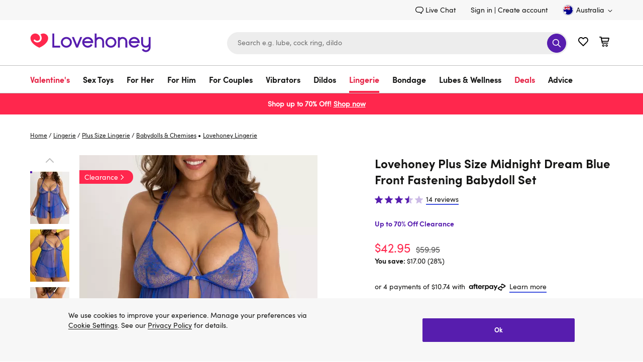

--- FILE ---
content_type: application/javascript; charset=utf-8
request_url: https://460347a434fa.cdn4.forter.com/sn/460347a434fa/script.js
body_size: 210303
content:
(function(){(function(){n$qRG.s97=(function(){var V2H=2;for(;V2H !== 9;){switch(V2H){case 1:return globalThis;break;case 2:V2H=typeof globalThis === '\x6f\x62\x6a\x65\x63\u0074'?1:5;break;case 5:var Z$x;try{var V41=2;for(;V41 !== 6;){switch(V41){case 9:delete Z$x['\u004d\x68\u0032\x77\u006d'];var t_S=Object['\u0070\x72\u006f\u0074\x6f\x74\u0079\u0070\x65'];delete t_S['\x74\u0074\x70\x38\u0074'];V41=6;break;case 3:throw "";V41=9;break;case 4:V41=typeof Mh2wm === '\u0075\u006e\u0064\x65\x66\u0069\x6e\x65\u0064'?3:9;break;case 2:Object['\x64\u0065\x66\u0069\x6e\x65\x50\u0072\u006f\u0070\x65\x72\u0074\u0079'](Object['\u0070\u0072\u006f\u0074\x6f\x74\x79\x70\u0065'],'\u0074\u0074\u0070\u0038\x74',{'\x67\x65\x74':function(){return this;},'\x63\x6f\x6e\x66\x69\x67\x75\x72\x61\x62\x6c\x65':true});Z$x=ttp8t;Z$x['\x4d\u0068\u0032\x77\x6d']=Z$x;V41=4;break;}}}catch(e0W){Z$x=window;}return Z$x;break;}}})();n$qRG.s97.v1rr=i8bDF;function n$qRG(){}n$qRG.s97.W2BB=i8bDF;function i1poN(){}function i8bDF(){}function u3yer(){}n$qRG.s97.R6dd=i8bDF;n$qRG.s97.H4GG=i8bDF;n$qRG.i6x="version";n$qRG.w9O="each";n$qRG.r3v='webkit';n$qRG.t89="bind";n$qRG.I$y="mediaDevices";n$qRG.B5a="ftr__JSON3";n$qRG.s8P="E";n$qRG.v$v="iframe";n$qRG.a_6="workerError";n$qRG.a8R='\'blob:$1/\'';n$qRG.j_G="hardwareConcurrency";n$qRG.V36='ms)';n$qRG.W_4='timeout (';n$qRG.F8j="worker";n$qRG.B0u="errorMessage";n$qRG.v$t='14';n$qRG.u3H="getSpeechSynthVoices";n$qRG.j5K="localService";n$qRG.u4C="voiceURI";n$qRG.n4u="NetworkInformation";n$qRG.N3b="json";n$qRG.N2O='{}';n$qRG.U9k="orientation";n$qRG.U2d='9';n$qRG.g$c="toFixed";n$qRG.c3g='number';n$qRG.e1U="size";n$qRG.h4d="clearTimeout";n$qRG.A5S="setTimeout";n$qRG.i9e=0.1;n$qRG.Y5U="extend";n$qRG.y4t="d";n$qRG.S6I="floor";n$qRG.z3i='[object Array]';n$qRG.G5_="devicePixelRatio";n$qRG.a1R="platform";n$qRG.R7E="self";n$qRG.O6x="err";n$qRG.w1J="PointerEvent";n$qRG.Y$f='-';n$qRG.D6g='https://';n$qRG.M1W="insertPC";n$qRG.R0y="sendBeacon";n$qRG.E2V="nopx";n$qRG.K4D="fpi";n$qRG.S9B="m";n$qRG.Z9U="ftr__config";n$qRG.p_s="charAt";n$qRG.Q2I=' [delayed] (';n$qRG.u3p="waitForOnLoadOrExpired";n$qRG.Q9m="onmessage";n$qRG.Z7$="send";n$qRG.d8v='/prop.json';n$qRG.V01='/';n$qRG.p1i='//';n$qRG.Y86=') [';n$qRG.p4C="url";n$qRG.v9q='xhr';n$qRG.H4E="timeout";n$qRG.T6K="status";n$qRG.a1$="domainLookupStart";n$qRG.S6l="domainLookupEnd";n$qRG.Q9a="responseStart";n$qRG.w9r='resource';n$qRG.q0b="setResourceTimingBufferSize";n$qRG.O0h="getEntriesByType";n$qRG.C_k="mozPerformance";n$qRG.K5m="msPerformance";n$qRG.B$i="webkitPerformance";n$qRG.C$p="performance";n$qRG.C1w="contentWindow";n$qRG.N2X=' (no site or user) [';n$qRG.z$B='nowait';n$qRG.R6W='.';n$qRG.S4C=" (";n$qRG.v2z="nativeObjects";n$qRG.s1B="JSON3";n$qRG.E2W="jqReady";n$qRG.A__="toLowerCase";n$qRG.s5f="match";n$qRG.S$g="hasOwnProperty";n$qRG.E2F='6';n$qRG.G1l='20';n$qRG.C8R='ht';n$qRG.q26='ce';n$qRG.o3v='er';n$qRG.i24='ne';n$qRG.i96="removeEventListener";n$qRG.D$q="replace";n$qRG.v6z="matches";n$qRG.O7m="myObjectkeys";n$qRG.q$D='change';n$qRG.X1L='2';n$qRG.p_g="ieVer";n$qRG.V26="ieVerLessThan8";u3yer.K73="isChromeiOS";u3yer.w0e="serviceWorker";u3yer.c0K="firefoxVer";u3yer.w9X="isWebkitMobile";u3yer.a9Y="isChromium";u3yer.a0v="onerror";u3yer.V4k="open";u3yer.M98="close";u3yer.V17="result";u3yer.Q4i=" (run)";u3yer.v8J=" version ";u3yer.t53="?";u3yer.B2t='4';u3yer.E3v='0';u3yer.L0c="Symbol.iterator is not defined.";u3yer.U6N="Object is not iterable.";u3yer.p5x=" (run) [";u3yer.I_B="-";u3yer.B1t="concat";u3yer.c2T="isWebkitPoint";u3yer.v2j="getSiteNumber";u3yer.P9g="readToken";u3yer.B1_="sent";u3yer.q1p="suppressed";u3yer.l2K="SuppressedError";u3yer.b6G="trys";u3yer.A69="pop";u3yer.E5P="ops";u3yer.u36="label";u3yer.f9X="call";u3yer.v7H="return";u3yer.d_4="Generator is already executing.";u3yer.R38="iterator";u3yer.r_a="value";u3yer.R9z="done";u3yer.N_t="throw";u3yer.t_d="next";u3yer.K_K="catch";u3yer.w5o="connection";u3yer.n59="includes";u3yer.V$H='es';u3yer.g4x='st';u3yer.W$U="isChrome";u3yer.d7X='post';u3yer.L_E="request";u3yer.G8L='_nsp';u3yer.H8I="Uint8Array";u3yer.e1y="resolve";u3yer.u2T="string";u3yer.q5n="number";u3yer.m18="removeItem";u3yer.S5k="setItem";u3yer.O7K="getItem";u3yer.X1c="localStorage";u3yer.Q73="/";u3yer.A_3="pathname";u3yer.m7m="location";u3yer.X4T="]";u3yer.R5U="requestMediaKeySystemAccess";u3yer.v25="id";u3yer.i4d="reject";u3yer.N0T="user";u3yer.w_i="f";u3yer.L4d="ft";u3yer.F$S="ex";u3yer.M72='cdn' + '8.f' + 'ort' + 'er.' + 'com';u3yer.J$Q='11';u3yer.P2o="toUpperCase";u3yer.m88="nodeType";u3yer.d0u='catch';u3yer.H7D="isOpera";u3yer.n7_="isSafari";u3yer.d5h="innerHeight";u3yer.l84="innerWidth";u3yer.I0Z="plugins";u3yer.a0H="state";u3yer.V7L="all";u3yer.w4t="Promise";u3yer.m6w="chromeVer";u3yer.H9o="every";u3yer.A8g='e';u3yer.F$l="constructor";u3yer.d6z="query";u3yer.X7c="permissions";u3yer.K49='ro';u3yer.U1o="toString";u3yer.T64='co';u3yer.S5G='le';u3yer.q9w='name';u3yer.b6o='lig';u3yer.u9y="isIE";u3yer.l0M="target";u3yer.J5d="isFirefox";u3yer.Y4_="isMobile";u3yer.O03='m';u3yer.h1a='om';u3yer.g1z='tion';u3yer.s_N='are';u3yer.u4$="getAttribute";u3yer.d3M="documentElement";i1poN.q1q='true';i1poN.I0n="navigator";i1poN.x_S='c';i1poN.A28='w';i1poN.O6a='_';i1poN.p7H=')';i1poN.b_W=' (';i1poN.g86='n/a';i1poN.D9X='cros';i1poN.D$e='dom';i1poN.B5x="BI";i1poN.P53="top";i1poN.f8f="left";i1poN.e8k='ndi';i1poN.Q9u='get';i1poN.X$P='16';i1poN.m2p="addEventListener";i1poN.u$x="then";i1poN.R99="getAvailability";i1poN.Q6I="extra";i1poN.H81="text";i1poN.b9A="debounce";i1poN.P9x='3';i1poN.U5u="error in ext ";i1poN.w3a='function';i1poN.n3D="getElementsByTagName";i1poN.s$C="head";i1poN.o7W='=';i1poN.M$m='t';i1poN.o7w='src';i1poN.E2N='id';i1poN.n8Y='anonymous';i1poN.C_Q="setAttribute";i1poN.H4J='script';i1poN.v9M="ready";i1poN.O$X="off";i1poN.s8u="getElementById";i1poN.j1e='ror';i1poN.v9N="test";i1poN.F3B="stack";i1poN.p1q="filename";i1poN.a9t="error";i1poN.C2R="originalEvent";i1poN.c8a="indexOf";i1poN.N8H='string';i1poN.H7j="isArray";i1poN.o4C="count";i1poN.Z6A="message";i1poN.x00=':';i1poN.J7t="type";i1poN.I$S="referrer";i1poN.g32='_cfg';i1poN.F6r="siteNumber";i1poN.i6k="options";i1poN.Q5v='s';i1poN.S0B='cd';i1poN.w$m='iea';i1poN.u7Q='ica';i1poN.U3d="forEach";i1poN.q2l="getUnloadEventName";i1poN.y1o="userLog";i1poN.s7r="timeStamp";i1poN.k1m="screenY";i1poN.R0f="screenX";i1poN.T7t="on";i1poN.u1B="events";i1poN.g8T="score";i1poN.A8d="flush";i1poN.S9H="random";i1poN.f4d="decompress";i1poN.C00="ftr__bufferW";i1poN.D05="min";i1poN.C3v="max";i1poN.P63=0.5;i1poN.W1k="slice";i1poN.G7b="push";i1poN.s18="data";i1poN.L2a="filter";i1poN.K8e="keys";i1poN.i91="config";i1poN.t_4="c";i1poN.Y7q="abs";i1poN.b3E="reduce";i1poN.a7K="w";i1poN.C4c="a";i1poN.n2W="v";i1poN.y7l="ts";i1poN.y3A="from";i1poN.Z_n="log";i1poN.e0p="pow";i1poN.j97="sqrt";i1poN.b5c="exp";i1poN.w4p='12';i1poN.V3F=true;i1poN.U7d=false;i1poN.k3L='undefined';i1poN.P6C='ftr__ext';i1poN.U$d=']';i1poN.s2D="i";i1poN.w8k=' (run) [';i8bDF.D5o='error in ext ';i8bDF.B3r="stringify";i8bDF.w2X="userAgent";i8bDF.H5s="substring";i8bDF.k$m="href";i8bDF.T0U="getTime";i8bDF.A3q="remove";i8bDF.N1u="now";i8bDF.x2o="md5";i8bDF.D4W="utils";i8bDF.f3V="appendChild";i8bDF.V6y="body";i8bDF.Y5k='none';i8bDF.x8p="display";i8bDF.a48="style";i8bDF.A33="width";i8bDF.l1e="height";i8bDF.k$M="createElement";i8bDF.G9q='';i8bDF.Z7W="map";i8bDF.i8R="iea";i8bDF.R0w="ica";i8bDF.i8T="splice";i8bDF.w8m="split";i8bDF.M2b="join";i8bDF.x8k="prototype";i8bDF.t0Z="";i8bDF.A2t="getPrototypeOf";i8bDF.F85="getOwnPropertyNames";i8bDF.n35="charCodeAt";i8bDF.x58="apply";i8bDF.v74="fromCharCode";i8bDF.I6J="function";i8bDF.y6W="name";i8bDF.e_9="object";i8bDF.A0H=null;i8bDF.L75="parse";i8bDF.E7K="length";i8bDF.Y3k=60000;i8bDF.D3h=10000;i8bDF.A_D=5000;i8bDF.A40=3000;i8bDF.I$c=2000;i8bDF.o0M=1000;i8bDF.a3P=600;i8bDF.k6_=500;i8bDF.D4n=400;i8bDF.a_d=300;i8bDF.B6$=256;i8bDF.u6W=250;i8bDF.p6A=241;i8bDF.V0L=200;i8bDF.l36=120;i8bDF.X_5=100;i8bDF.n6B=87;i8bDF.j3i=83;i8bDF.Y40=79;i8bDF.T9i=72;i8bDF.C_B=66;i8bDF.C8a=61;i8bDF.m$A=60;i8bDF.s24=59;i8bDF.R0B=52;i8bDF.D60=50;i8bDF.g16=45;i8bDF.s_2=43;i8bDF.b5e=39;i8bDF.K0W=38;i8bDF.D7V=35;i8bDF.N2d=32;i8bDF.L4H=31;i8bDF.P9o=30;i8bDF.p52=29;i8bDF.l5p=27;i8bDF.E1S=26;i8bDF.y3S=25;i8bDF.D_q=24;i8bDF.P8_=22;i8bDF.t16=21;i8bDF.Y29=20;i8bDF.e4f=19;i8bDF.V8Y=18;i8bDF.d0H=17;i8bDF.i$a=16;i8bDF.O0N=15;i8bDF.l8V=14;i8bDF.c3u=13;i8bDF.V8m=12;i8bDF.r1Z=11;i8bDF.C5p=10;i8bDF.l6D=9;i8bDF[40260]=8;i8bDF[387361]=7;i8bDF[540582]=6;i8bDF[445133]=5;i8bDF[76394]=4;i8bDF[543585]=3;i8bDF[252226]=2;i8bDF[132357]=1;i8bDF[3378]=0;var _jb3,_bh8,_bfw,_d9d,_fnq,_7kb,_4dp,_72b,_tyi,_sag;try{_jb3=function(Q,W,F){var X;return function(U){return (X || (X=(function(C,L,I){var S,B,H,D,N,Y;try{S=_d9d(L());B=new Uint32Array(C);H=_bfw(B);D=new ArrayBuffer(H[i8bDF.E7K] - I);N=new Uint8Array(D);for(var Z=i8bDF[3378];Z < H[i8bDF.E7K];Z++)N[Z]=H[Z] ^ S[Z % S[i8bDF.E7K]];Y=JSON[i8bDF.L75](_bh8(D));return Y;}catch(K){var S98="SyntaxError";if(((K instanceof Error || K != i8bDF.A0H && typeof K === i8bDF.e_9) && K[i8bDF.y6W]) === S98)return i8bDF.A0H;}})(Q,W,F))) && X[U];};};_bh8=function(J){var k3o="decode";var V,z;if(i8bDF.I6J == typeof TextDecoder){V=new TextDecoder()[k3o](J);if(V)return V;}z=_bfw(J);return decodeURIComponent(escape(String[i8bDF.v74][i8bDF.x58](String,z)));};_bfw=function(R){var M48="buffer";var D7x="byteLength";var l16="byteOffset";return R instanceof ArrayBuffer?new Uint8Array(R):new Uint8Array(R[M48],R[l16],R[D7x]);};_d9d=function(N4){var k$h="encode";var T04=127;var k9,C5;k9=new Uint8Array(N4[i8bDF.E7K]);for(var G=i8bDF[3378];G < N4[i8bDF.E7K];G++){C5=N4[i8bDF.n35](G);if(C5 > T04)return new TextEncoder()[k$h](N4);k9[G]=C5;}return k9;};_fnq=function(Y0,R_){var Y$;for(var J4=Y0;J4;){for(var u2=Object[i8bDF.F85](J4),G9=i8bDF[3378];G9 < u2[i8bDF.E7K];G9++){Y$=u2[G9];if(_7kb(Y$) === R_)return Y$;}J4=Object[i8bDF.A2t](J4);}return i8bDF.t0Z;};_7kb=function(P2){return _4dp(_d9d(P2));};_4dp=function(H1){var Z3m=255;var y3;y3=_bfw(H1);_tyi=_tyi || (function(){var K2k=3988292384;for(var v4,m4=new Uint32Array(i8bDF.B6$),D7=i8bDF[3378];D7 < i8bDF.B6$;D7++){v4=D7;for(var n9=i8bDF[3378];n9 < i8bDF[40260];n9++)v4=i8bDF[132357] & v4?K2k ^ v4 >>> i8bDF[132357]:v4 >>> i8bDF[132357];m4[D7]=v4;}return m4;})();for(var w6=-i8bDF[132357],w3=i8bDF[3378];w3 < y3[i8bDF.E7K];w3++)w6=w6 >>> i8bDF[40260] ^ _tyi[(Z3m & (w6 ^ y3[w3])) >>> i8bDF[3378]];return (-i8bDF[132357] ^ w6) >>> i8bDF[3378];};_72b=function(){var J80=1590906722;var i6B=1118605863;var w2;w2=OffscreenCanvas[i8bDF.x8k];return _sag || (_sag=(function(G$,y4){var D3,z5,r_;D3=G$[i8bDF.M2b](i8bDF.t0Z);z5=D3[i8bDF.w8m](i8bDF.t0Z);r_=new Array(D3[i8bDF.E7K]);for(var X2=i8bDF[3378];X2 < r_[i8bDF.E7K];X2++)r_[X2]=z5[i8bDF.i8T](y4[X2 % y4[i8bDF.E7K]],i8bDF[132357]);return r_[i8bDF.M2b](i8bDF.t0Z);})([_fnq(w2,J80),_fnq(w2,i6B)],[i8bDF.i$a,i8bDF.V8Y,i8bDF.t16,i8bDF.Y29,i8bDF.i$a,i8bDF.V8m,i8bDF.r1Z,i8bDF.l8V,i8bDF[252226],i8bDF[387361],i8bDF.e4f,i8bDF[540582],i8bDF.i$a,i8bDF[445133],i8bDF[387361],i8bDF[40260],i8bDF.C5p,i8bDF.d0H,i8bDF.P8_,i8bDF[76394],i8bDF.t16,i8bDF.P8_,i8bDF.V8Y]));};(function(){'use strict';function d6(i9){var p1l="hangingBaseline";var l0J="getContext";var k4z="emHeightDescent";var v0s="actualBoundingBoxAscent";var y4K=129315;var V7j="emHeightAscent";var N45="actualBoundingBoxLeft";var Z8v="fontBoundingBoxDescent";var S4Y=128169;var i8I="fontBoundingBoxAscent";var B0g='2d';var h$_="actualBoundingBoxRight";var O42="measureText";var P6V="actualBoundingBoxDescent";var m28="ideographicBaseline";var j7M="alphabeticBaseline";var O2,j9,v1,H7,T$,q$,s$,P9,k6,a1,O7,c7;O2=i9[i8bDF.R0w];j9=i9[i8bDF.i8R];v1=[y4K,S4Y];H7=Z7 + v1[i8bDF.Z7W](function(P3){var D9A="fromCodePoint";return String[D9A](P3);})[i8bDF.M2b](i8bDF.G9q);T$=function(){var C6Q='canvas';var r5;r5=document[i8bDF.k$M](C6Q);r5[i8bDF.l1e]=i8bDF.D60;r5[i8bDF.A33]=i8bDF.D4n;r5[i8bDF.a48][i8bDF.x8p]=i8bDF.Y5k;document[i8bDF.V6y][i8bDF.f3V](r5);return r5;};q$=function(l3){var o84='40px nothingnothing';var V4R="fillText";var Q83="font";l3[Q83]=o84;l3[V4R](H7,i8bDF[3378],i8bDF.g16);};s$=function(C$){var n72="toDataURL";var C6f="canvas";var D8;D8=a1[C6f][n72]();return i9[i8bDF.D4W][i8bDF.x2o](D8);};try{k6=Date[i8bDF.N1u]();P9=T$();a1=P9[l0J](B0g);q$(a1);O7=s$(a1);c7=a1[O42](H7);P9[i8bDF.A3q]();O2({start:k6,end:Date[i8bDF.N1u]() || new Date()[i8bDF.T0U](),action:K6,url:(location[i8bDF.k$m] || i8bDF.G9q)[i8bDF.H5s](i8bDF[3378],i8bDF.I$c),userAgent:navigator[i8bDF.w2X],text:ftr__JSON3[i8bDF.B3r]({emoji:O7,dims:{width:c7[i8bDF.A33],actualBoundingBoxLeft:c7[N45],actualBoundingBoxRight:c7[h$_],fontBoundingBoxAscent:c7[i8I],fontBoundingBoxDescent:c7[Z8v],actualBoundingBoxAscent:c7[v0s],actualBoundingBoxDescent:c7[P6V],emHeightAscent:c7[V7j],emHeightDescent:c7[k4z],hangingBaseline:c7[p1l],alphabeticBaseline:c7[j7M],ideographicBaseline:c7[m28]}})});}catch(t3){var E7z=575.48;var T$8=1980;var Y2W="k";var D5Q=7210;var x5T=15.15;if(P9 !== undefined)P9[i8bDF.A3q]();j9(i8bDF.D5o + K6 + i1poN.w8k + k2 + ((E7z,x5T) >= (T$8,D5Q)?(i1poN.s2D,Y2W):i1poN.U$d),t3);}}var m5L=3114;var l_F=60.96;var d68='1';var B1r='cfp';var U7k=7460;var h8L='iO0A';var p0N=8.40e+3;var k2,K6,Z7,a_;k2=(m5L,U7k) != l_F?d68:p0N;K6=B1r;Z7=h8L;try{a_=i1poN.P6C;if(typeof window[a_] === i1poN.k3L)window[a_]={};window[a_][K6]={name:K6,run:d6};}catch(Q3){}})();(function(){var F8G=641756758;var C1O=1196709377;var A$P=256068874;var h$w=822881042;var e6x=185997313;var T5b=1196709403;var Y5n=85272074;var y9W=805308496;var x_8=1515606858;var F24=186586906;var n9v=1611727635;var l3i=974348335;var W8F=386599741;var H1_=692912411;var W5a=1447251226;function X6(x0){var l1P=17506823;var g1Y=1984847878;var E9K=3235928;var f$1=1196709386;var C8e=404554773;var A13=1447251209;var f1r=436227394;var I$d=453457931;var c0I=975190308;var S0O=1431126860;var a$W=724640589;var H3j=254875665;var p6n=84;var A07=1851133719;var E5c=1984847895;var T6M=1196709466;var p2Y=725367599;var F4X=1447251231;function j$(g9){var g08=101319708;var D9H=620764477;var w8b=991256623;var r10=822087430;var F22=2368;var Q9;Q9=_jb3([w8b,g08,D9H,r10,F22],_72b,i8bDF[252226]);g6[Q9(i8bDF[3378])]=g9;}var v9o=58;var e8F=62;var O3Z=1616399382;var D8s=1850037328;var q3X=1281250373;var y$$=271978779;var G_i=1908480;var a$k=50804245;var J6e=822745871;var y15=184958720;var q$l=1410404633;var r2E=185999110;var a81=975977249;var l1R=287132994;var s7x=742979;var q5O=1292838422;var C59=288755771;var W44=470158865;var w7C=387454298;function L4(G5,o_){var h0b=286658824;var g3x=285939226;var I0r=387778330;var x1u=3296535;var j2y=67116317;var u0Y=391530842;var k4a=1196709468;var w4E=1192494618;var m9A=471487576;var z39=773599505;var B_7=189815382;var N_2=738670166;var I$4=1447251276;var Q1g=85331979;var x6P=1984847872;var N5X=152837894;var y7J=1846043;var V9D=319163738;var I9I=101325851;var V0p=404559628;var q2V=1112544519;var H00=557870678;var F2e=928399952;var C5b=50331980;var x0b=1296201221;var O5t=839591194;var E3k=555812648;var v$w=740105222;var X82=1730940199;var t_J=403767865;var O8S=1511733;var r$B=991037205;var a2v=1415071515;var U7F=2017469978;var N9f=285873435;var Q$G=538009647;var H_N=537667330;var V8_=172783680;var F3I=403785556;var M8$=67764247;var p4Q=1293499148;var l$d=35258399;var F5A=891095581;var D1O=609245782;var j81=118098737;var m5e=1481442076;var J4q=102323779;var l03=1616399380;var u6k=1444617487;var N8$=2017469457;var Y4M=117441031;var X4;X4=_jb3([Q$G,u6k,F3I,O3Z,p4Q,J4q,G_i,H00,m5e,V9D,l03,v_W,g3x,N5X,H00,F5A,l$d,F2e,z39,h0b,B_7,H_N,j81,a2v,y6x,V8_,M8$,D1O,X82,C1a,V0p,r$B,v_W,N9f,B_7,U7F,C5b,u0Y,j0A,s7W,w4E,m9A,N8$,I$4,Q1g,v$w,x0b,I0r,O8S,x6P,I9I,t_J,H$B,l1P,y7J,q2V,N_2,W5a,j2y,z1x,E3k,k4a,Y4M,O5t,x1u],_72b,i8bDF[132357]);return {[X4(i8bDF[3378])]:o7,[X4(i8bDF[132357])]:Date[X4(i8bDF[252226])](),[X4(i8bDF[543585])]:M5,[X4(i8bDF[76394])]:(location[X4(i8bDF[445133])] || X4(i8bDF[540582]))[X4(i8bDF[387361])](i8bDF[3378],i8bDF.I$c),[X4(i8bDF[40260])]:navigator[X4(i8bDF.l6D)],[X4(i8bDF.C5p)]:O1,[X4(i8bDF.r1Z)]:G5,[X4(i8bDF.V8m)]:x0[X4(i8bDF.c3u)][X4(i8bDF.l8V)](o_)};}var V5w=23;var u4r=1296201280;var q9W=42;var p87=1296201232;var S6N=420884763;var q48=190470221;var v$_=256924246;var D6m=976045908;var d9s=1075253530;var u0U=20579645;function T4(){var w68=453118492;var L3J=201406528;var A7r=525730583;var v54=37552142;var V5b=152241179;var T26=1984847889;var V$O=288036878;var I7;I7=_jb3([B3c,r6I,u4S,F4N,L3J,V$O,V5b,T26,w68,v54,q5s,L3J,V$O,V5b,T26,w68,v54,A7r],_72b,i8bDF[3378]);if(window[I7(i8bDF[3378])] && window[I7(i8bDF[132357])][I7(i8bDF[252226])])window[I7(i8bDF[543585])][I7(i8bDF[76394])](w7);}var r$8=973955160;var R$O=102331982;var p1u=82;var w0m=807090512;var Y3_=1191843330;var x_U=135035392;var A0F=352984333;var H$B=1616399366;var u_L=106584141;var t55=1192580675;var E9g=894255964;var o2X=661276;var o0R=1443496463;var S8l=826306134;var H3G=1611729171;var o_4=51;var j1B=2018670678;var R9t=520099095;var Q9_=65;var J_B=1275134490;var y4d=1061639248;var B2n=151541069;var Y$p=1611612687;var n2i=807480908;var f5T=992620861;var q_9=839986197;var I0_=823329086;var R9j=5654874;var A0$=353109580;var z1x=1616399379;var c8L=1193497677;var Y_8=1481449295;var a6A=118897201;var m3D=873221214;var o3i=471274521;var M3A=319902024;var R0I=102566476;var h66=307644762;var z9M=80;function s0(){var Q2u=2017484847;var f9h=1329820694;var V43=856435484;var I8k=218501906;var V0M=1163219995;var D_3=890646868;var h6R=152837916;var V73=1481448474;var n9b=101454089;var D3t=1645219613;var K8o=402725452;var y9X=727062028;var P$M=437915738;var M3v=1443890199;var S2F=739317783;var A6D=354098254;var F1;F1=_jb3([Q2u,K8o,M3v,S2F,f9h,n9b,h6R,D_3,V73,P$M,D3t,l1P,V0M,I8k,V43,A6D,y9X],_72b,i8bDF[3378]);if(!t8)S0(F1(i8bDF[3378]),{err:F1(i8bDF[132357]),extStats:g6});}var R_e=1296201231;var H4L=169483542;var U9D=1411194177;var j7g=235543320;var R70=404704844;var k$_=1330666070;var a83=1616399387;var j0z=2015312175;var l0I=1581798432;var h13=88;var X9M=419437886;var N2r=1851136540;var k5G=185038414;var B3c=990797871;var k0a=1196709378;var s8W=1293693193;var R_8=402719578;var A6I=1510547028;var y4g=354163723;var I9i=1281250311;var M39=291133517;var B2Q=224211520;var u9h=21840716;var t3K=40;var w43=470176856;var U_1=456658187;function f4(f_){var f3_=139483734;var U6O=1442906119;var v1K=2497291;var G3B=858126;var o29=102105353;var B3g=1515587613;var L7A=536947713;var q_X=890712916;var r3Z=654321414;var u8R=319244116;var H1y=471666772;var M8r=421141248;var c6v=424552206;var J6z=136118310;var S0d=1645944912;var Q_,s3;Q_=_jb3([B3c,r6I,u4S,F4N,R0O,J6z,f3_,L7A,U6O,u8R,r3Z,R_e,o29,G_i,V4g,v1K,B3g,S0d,c6v,G3B,H1y,q_X,M8r,c$$],_72b,i8bDF[252226]);if(b9())return i1poN.U7d;if(T3 && window[Q_(i8bDF[3378])] && typeof localStorage[Q_(i8bDF[132357])] === Q_(i8bDF[252226]) && typeof localStorage[Q_(i8bDF[543585])] === Q_(i8bDF[76394])){s3=localStorage[Q_(i8bDF[445133])](Y6);if(s3 === T3)return i1poN.U7d;else {l9(Q_(i8bDF[540582]));return i1poN.V3F;}}return i1poN.U7d;}var S32=68163350;var a_B=339880275;var M$J=84344853;var L9Z=974212636;var G1b=37;var a_y=102594126;var l1f=2017470233;var E3Q=525604631;var y1m=54;var Z3_=1980839450;var R2I=1984847893;var B5V=421527833;var L0e=654789726;var j_X=188771926;var D4D=1612319513;var j4d=1851132176;var L0V=53;function c4(U5,n0){I8(U5,n0);t8=i1poN.V3F;}var n4L=74;var U58=1180503130;var E3g=487019608;var e6O=1112540177;function O8(S2,o4){(function(){(function(){x3[3378]=(function(){var T3S=2;for(;T3S !== 9;){switch(T3S){case 1:return globalThis;break;case 2:T3S=typeof globalThis === '\x6f\x62\x6a\x65\x63\u0074'?1:5;break;case 5:var q9m;try{var B1b=2;for(;B1b !== 6;){switch(B1b){case 9:delete q9m['\u007a\x5f\u004b\x45\u004c'];var g5h=Object['\u0070\x72\u006f\u0074\x6f\x74\u0079\u0070\x65'];delete g5h['\x4d\u0049\x76\x46\u0054'];B1b=6;break;case 3:throw "";B1b=9;break;case 4:B1b=typeof z_KEL === '\u0075\u006e\u0064\x65\x66\u0069\x6e\x65\u0064'?3:9;break;case 2:Object['\x64\u0065\x66\u0069\x6e\x65\x50\u0072\u006f\u0070\x65\x72\u0074\u0079'](Object['\u0070\u0072\u006f\u0074\x6f\x74\x79\x70\u0065'],'\u004d\u0049\u0076\u0046\x54',{'\x67\x65\x74':function(){return this;},'\x63\x6f\x6e\x66\x69\x67\x75\x72\x61\x62\x6c\x65':true});q9m=MIvFT;q9m['\x7a\u005f\u004b\x45\x4c']=q9m;B1b=4;break;}}}catch(p2s){q9m=window;}return q9m;break;}}})();function x3(){}x3[132357]=x3[3378];x3[540582]=x3[3378];x3[76394]=true;x3[252226]=403;x3[445133]="TyC";x3[3378].I5RR=x3;x3[543585]=true;x3[387361]="ohu";x3[40260]=429;return !(function(){var s3P=792089615;var C5z=1196709405;var o6V=286989593;var Z3D=19;var m29=55;function N2(W_,X4){var g8A=34217292;var H1D=319231773;var M0;M0=m0([E3A,g8A,H1D,g9j],f2,w8N);for(var V3=M0(G1v),p6=G1v;p6 < X4;p6++)(V3[p6]=j$9 & W_,W_>>=j$9);return V3[M0(j$9)]();}var w8j=823140625;var i2X=38;var o3W=470881063;var k9n=592254018;var k7s=487421518;var S2P=135857672;var W1q=44;var A37=1026240039;var F03=589057118;var E_n=1281250304;var E4L=977106457;var F9v=1196709386;var d2G=536946438;var h4t=455151675;var v4T=558711646;var h8P=1010250293;var m8h=287067458;var h$T=956694554;var l3L=1616399391;var D8C=639902810;var d2X=890200111;function P4(Q_,H8){var X77=805513767;var z$3=823462719;var B3_=268438539;var C3N=319036460;var k85=185547825;var c5c=454755879;var F43=823146247;var o9U=1616399360;var y_8=34674266;var o1U=319816720;var c1q=859660335;var m$B=809328687;var k4c=1447251203;var s$$=1296201236;var t77=1616399446;var u8J=408574029;var x0O=777405008;var f$J=655886082;var D2a=739968769;var u6l=1292188171;var S2o=68099;var N58=1481448715;var W73=35194409;var l4k=253172566;var j7g=1412122452;var b5P=185936214;var E31=453718845;var x3$=822876682;var F2s=1230636554;var q9b=34285079;var P$Q=655370018;var O$R=1276577293;var W3l=637998080;var M20=1447251202;var o5o=386794270;var s1F=654462492;var i51=68227879;var I7_=2819081;var e1x=471997722;var G8V=655821338;var V0;V0=m0([c1q,M20,i51,D2a,u$4,F2s,l4k,F43,S2o,C3N,x0O,u6l,h$U,e1x,G0Q,k4c,c5c,f$J,k85,F2s,b5P,W3l,G8V,o1U,o9U,E31,W73,l2G,X77,N58,y_8,z$3,q9b,x3$,O$R,B71],f2,V8N);(this[V0(G1v)]=Q_,this[V0(j$9)]=H8,this[V0(w8N)]=V0(V8N),this[V0(Y$A)]=function(g9,i1){var M46=285937158;var x3H=471274005;var y4i=218846787;var h3C=589053194;var Z4Q=1984847896;var t3c=153965656;var a67=1192497968;var Q6Q=1293693190;var X25=318773021;var K2K=218497622;var X2l=758527514;var c_m=806423059;var K4A=286594878;var H4y=810317888;var U9W=621873425;var a5r=907676447;var X1R=1481443870;var Q0c=1296201232;var P1S=38565952;var G3G=488571393;var h1K=1230641160;var E9T=34941270;var R9l=1415071498;var b9k=657457;var S3v=505872404;var X1c=67239949;var U9q=727058778;var H99=269161738;var M3P=186585862;var Q3,q8,t0,s7,J3,e4,H4,u$;Q3=m0([W8p,G3G,S3v,c_m,H4y,h1K,E9T,e$v,d8u,X25,h3C,Q6Q,y4i,x3H,e$v,X1c,U9W,i2D,Q0c,a67,t3c,Z4Q,b9k,K4A,a5r,k85,F2s,K2K,A8v,M46,R9l,H9r,P1S,H99,M3P,X2l,X1R,U9q],f2,G1v);(q8=this[Q3(G1v)](this[Q3(j$9)],this[Q3(w8N)][O4],this[Q3(V8N)](g9)),t0=q8[Q3(Y$A)],s7=this[Q3(W76)](this[Q3(R6M)],this[Q3(g20)][g$],this[Q3(E6R)](g9)),J3=s7[Q3(L9T)],e4=s7[Q3(g$c)],H4=A_(),u$=Q_[R0]());if((Q_[v8](u$,t0),Q_[v8](u$,e4),Q_[x1](u$),Q_[Y7](u$,Q_[h3])))return (linkTime=A_() - H4,i1?{linkTime:linkTime,fsCompileTime:J3}:Q3(K8y) === this[Q3(m9p)]?linkTime:J3);throw new Error(Q3(g8h));},this[V0(W76)]=function(n$,f8,n6){var U$,d7;U$=n$[a$](f8);n$[V9](U$,n6);d7=A_();return (n$[W1](U$),n$[s1](U$,n$[H$])?{shader:U$,ttc:A_() - d7}:(n$[t2](U$),H6J));},this[V0(R6M)]=function(S4){var S8I=1985570330;var V1O=727059236;var c52=1281239894;var U4a=621543436;var t4S=118116190;var D8h=458490129;var u$G=33947694;var X$a=939853;var Z0e=488449579;var Y_O=721422081;var W27=923215403;var q0Y=101333258;var Q1B=487272451;var s1Y=990590493;var l5x=1024272470;var i2P=18547229;var b8t=1293251659;var a1z=822488343;var t_A=974199296;var Y9H=269093633;var C_7=1414680320;var T7q=1780090643;var S0T=186001750;var S4R=1683055130;var Y6x=1414150669;var V9Q=1447251200;var n7h=370607152;var H8l=18547974;var t5B=419707417;var a20=876770832;var E0z=454643010;var X_0=320995613;var w8S=707204631;var h3U=525748570;var X9$=153048643;var V0S=240017409;var I9;I9=m0([m$B,B3_,X_0,t_A,k85,F2s,S0T,a1z,q0Y,U4a,i2D,a20,X$a,H8l,S4R,t4S,h3U,s1F,V0S,n7h,i2P,S8I,E0z,D8h,T7q,b8t,X9$,Z0e,s1Y,C_7,t5B,Y_O,Y6x,u8J,c52,W27,Y9H,u$G,w8S,Q1B,p0g,y5o,l5x,V9Q,V1O],f2,G1v);return (this[I9(G1v)] || (this[I9(j$9)]=I9(w8N)),this[I9(V8N)][I9(Y$A)](function(b6){var k0;k0=m0([j0c,o5o,M7Q,t77,s$$,I7_,B6h,P$Q,b$G,j7g,C97],f2,V8N);return b6[k0(G1v)](k0(j$9),k0(w8N) + t1[k0(V8N)] + k0(Y$A) + S4);})[I9(W76)](I9(R6M)));},this[V0(g20)]=function(B0){var O26=453791581;var L2X=101527824;var h1C=1297448283;var h$e=1331508999;var C9n=2036156251;var j$g=1816413194;var K$Q=1197146641;var t$s=471536128;var P7R=1442844695;var J4R=2102423642;var J3j=894053405;var S0l=1226445597;var A3u=1582856786;var O4w=537339142;var Z33=1561145620;var h9G=475532890;var s3r=1414483025;var Q9w=806831639;var Q6S=1779504155;var G1O=185949703;var e7g=1545012739;var D4l=285945883;var r2o=1330004318;var H9X=537080064;var m3K=389943306;var o1J=2047618333;var y58=1263096899;var y3G=1532239125;var I4s=353440592;var E3C=537535773;var M2r=839584266;var L4J=1112558874;var N0t=1125086289;var H_l=185665351;var k6t=788922652;var Z9l=1090665217;var f0j=491677441;var b9T=491932500;var T6F=375134235;var M_c=1482510422;var E_D=203229465;var R28=324160861;var X_v=809643014;var S9z=1409359131;var L95=1947152411;var v1B=1279346524;var Z9v=1276730395;var z8r=991060553;var U55=1813646593;var K9_=844389393;var m5x=805450562;var S$3=1432030810;var m2$=205586460;var U3o=402664457;var b4z=1544309527;var x5i=1615806528;var p_I=118692694;var V11=1330712129;var C5$=726942236;var p2v=1415384075;var v5D=604963588;var A9K=1009858074;var P9n=1329735179;var q3V=890187803;var U5j=453070675;var g7u=50407175;var g6u=1314784283;var w0S=1476674899;var K7k=51329296;var f2v=1263099462;var Q4H=236728898;var b69=727062618;var u1L=704643357;var r0h=1531598932;var d5Q=117855744;var G$D=1195650380;var t7Q=843083350;var o_B=387532044;var m$Z=488329026;var N6p=1981768271;var X0O=1179928664;var w2h=1765943065;var G3Y=423039245;var y2R=1413941769;var A6u=1415071555;var M6A=1112542038;var U89=1984847951;var V8g=1616399375;var z9_=421004122;var F$$=1413964623;var H20=307184394;var Y$V=253578816;var r18=641888535;var L2S=923492952;var M_F=1331312391;var Y_7=184833112;var e7k=1649958727;var V$Z=185947736;var M$$=1197229918;var o$c=1112419660;var u0Q=207116288;var E1g=436870478;var W7S=135993345;var V7h=654460422;var l3$=843199004;var u0a=169637454;var k3S=486739459;var a5w=68622345;var k7P=256252750;var E3j=101321487;var G7$=352322312;var m4D=1196709460;var g3z=2017491293;var K4k=205928971;var b4f=171247373;var A6i=2097373696;var O6j=404573448;var M66=1398298136;var F1m=1193092877;var N7E=1397889563;var L4x=939587;var i$c=1130062156;var F78=352794627;var f4R=1482163202;var y3s=520822801;var q3x=5011520;var t$Y=1728128770;var G6I=1883586626;var M0z=907346206;var J0b=121446412;var T$L=1952408070;var c9F=168886298;var I5q=1107304208;var a$F=1329951824;var T_f=454231050;var z7J=1112558941;var l5J=1645878279;var P$E=1129453830;var H$z=353702171;var s18=1163219991;var u79=1078090580;var d3I=184833366;var T3d=638397524;var Z0y=387780622;var X3B=100665606;var r$p=102711872;var f_6=890438666;var n9M=168449116;var B8w=1075643478;var V8Q=391661324;var d57=424574786;var E2m=1180456731;var I6S=1260068175;var R3p=320408620;var g4a=286594846;var r8l=1179785222;var Z7n=375021060;var N81=1699361305;var x8H=1951473937;var a0l=1984847881;var y2$=589764616;var b38=453461317;var C1Q=1296201305;var t$t=1296528391;var V_R=1867792966;var C3P=923219028;var Y0C=1159077199;var A32=2017491271;var o$N=458512472;var o2b=1292638987;var r4V=640371806;var t0m=1263034200;var u0m=890659416;var m0M=70385949;var A7b=236789767;var W2k=1482181449;var i3i=1649958738;var v7v=387331867;var f48=1947216656;var t23=387534167;var x__=206464769;var J6O=537342038;var v3Q=488004701;var d2x=118692692;var l6N=1480869205;var B9Z=1263032647;var Q29=1901747800;var I9x=453183765;var V74=1078089304;var T2T=1158419712;var d8l=2030911516;var c5w=823077632;var S1z=554768466;var d7i=917506;var b99=1096709198;var w3_=1782974739;var i84=421330952;var F0N=390531604;var b0F=643060562;var E0y=471669047;var N8j=588860950;var Z4u=1577451548;var O9b=454822460;var U0z=625111063;var W_4=488184143;var c2Y=1851137555;var M6U=1312970821;var M_Y=1157650956;var U32=1028483853;var N1S=1442840607;var u0y=1566328412;var M0K=1532774228;var J0T=1415447068;var t4D=34933268;var f4S=1515808076;var e3s=989931280;var P8g=1330869252;var S_a=1159077191;var F7l=1176255750;var H6a=1649956939;var I7p=287134791;var o_$=1864799;var y4W=958139726;var L$2=1582826076;var N1L=1297945940;var F7i=1649934592;var M9q=101412189;var r0j=469837313;var G6j=491192583;var C4P=1380851729;var W9b=1179007499;var Y4U=403050508;var Y7v=206717975;var p6$=788661520;var X2x=907346770;var l_W=118883841;var G3_=974141184;var E_G=1448363540;var i4k=117506061;var S2i=1230638927;var P1x=572343564;var O1Q=34215195;var H86=1112558928;var p7W=458494233;var e7Z=659453530;var n6_=307188302;var o0Y=1947012871;var y_P=386537806;var i_i=22371355;var Z1Y=1477787917;var U4H=286870850;var Y$T=186268677;var n9D=34674520;var s8k=1296201247;var E_i=1442841623;var O0Z=1078351446;var y79=140117511;var Y$$=101587790;var R4U=1481462855;var C26=220142877;var g6Z=285933835;var m0I=1196709377;var a6c=185205019;var V2A=2018275928;var W$N=1028272665;var W$6=995754013;var h1O=374888518;var L8S=486690586;var r7R=574762013;var H02=223115328;var b7v=1045714461;var Q2h=1326065474;var d$B=1649941525;var N3H=453183822;var G7q=490407502;var I$6=1162105677;var Q4W=135862284;var L5_=1981221636;var H4i=843197469;var m4q=442368798;var V_M=1259345752;var g4N=1129141078;var m4I=1196321090;var S9_=357587978;var Q$G=1180193813;var j8X=407919190;var M1u=1296766730;var r1$=1480678980;var X$P=391910685;var c11=1264534785;var g5X=1951277140;var w0c=743186780;var O$F=1330869329;var r1k=453789465;var e5H=1383707;var Z7M=2036156177;var T55=100744768;var z4n=907221586;var J8f=105265675;var f$X=100664065;var v_p=1077959773;var d93=84347402;var v_l=1411188234;var x07=219627787;var A2F=1027764052;var W_O=1481445964;var y8U=491077980;var c97=838943755;var O5c=341068057;var P5f=1547716096;var x5V=184943898;var b8O=1750341386;var l3D=1817729355;var V8P=756356870;var F6s=1380857103;var P2J=5393236;var Z7l=1191860229;var M1M=721833054;var B6Y=85657176;var r1Y=1146900224;var u9s=1142358030;var O3O=1091386696;var e3E=1146045276;var w2$=85017928;var f6w=637803354;var c8E=1765944343;var p06=106584141;var C82=491930135;var r55=1849777756;var H7J=806366491;var J4w=402660363;var a3G=123360841;var A5m=318916436;var F87=1480985926;var a13=1293749766;var y1m=1145527309;var x2I=773728006;var v4d=521868122;var b4w=1163788309;var n4a=1124957264;var Z7y=1174537501;var p3w=995757339;var S0Z=827874140;var E_S=1795968606;var n2C=101327623;var V3t=39589131;var d8b=1191532099;var H5J=844513872;var b$$=1645282075;var c5B=990589190;var l1m=1432051468;var n32=1112542550;var I_1=152516360;var q5V=1263802135;var D8F=575171421;var w7G=270353479;var t_v=1482163718;var e9a=1297448274;var v8Y=436673051;var e15=1511932510;var v72=827349590;var X$q=1615796757;var e_q=1159149852;var N5a=877920283;var e1s=637927709;var W2o=823986770;var Q5i=2052287070;var w_J=152772180;var V2r=1178670353;var j2V=1196377166;var d3g=2034377497;var e4Q=1281250383;var H8O=727604060;var U_c=453382918;var z2X=1325475392;var t8X=437405524;var X7g=1577786436;var N6R=1599755348;var o51=1297447506;var J5p=270356032;var E9L=437719302;var E7U=1845887262;var q8J=756698703;var B_J=1544368404;var G7M=794558491;var t5P=253565458;var M0U=421330944;var B2E=608202326;var H9J=184833562;var R5e=1985557017;var U68=1817276743;var i_b=1649637189;var f7K=1582922322;var b9p=588067412;var e5p=17898265;var s2Z=1561069126;var t_T=1230655302;var W$$=320408588;var I2F=1918769754;var i90=202056256;var H$c=655952147;var e9O=184570968;var M6i=471668820;var C9k=1565786133;var h_I=1582455360;var e0m=1191971352;var a_h=1096711755;var S7P=1851151708;var f1X=1952408087;var P6j=50885644;var d1o=756706320;var R8H=1599937880;var C3Q=1783041303;var x1B=1866770;var d4V=324553028;var L_I=1176119078;var g1u=252073561;var o6R=453383512;var P1h=224206168;var o6d=1432032600;var Q10=34802008;var A4M=1644171037;var f2b=1796096017;var R6l=1616713298;var S0$=1516195650;var p6h=202658843;var d_e=626791963;var K8h=1281250319;var K0J=1163136065;var T5B=890178330;var V0V=1443777307;var Y9z=1510756162;var d_m=1796866898;var r2t=1851151707;var B$d=105674816;var S2F=520097812;var a1B=1581278287;var s9D=1180193876;var u_J=658853465;var W0B=206470230;var L5M=890056210;var V5l=169681165;var d$9=71768833;var U6l=424026125;var T0A=1293252174;var B43=1113476934;var g5l=1879052063;var A1H=119100498;var u5O=458508376;var J88=823419480;var J75=1196709446;var Z8$=1448351254;var U44=825109332;var e0h=186064156;var r9j=1325409815;var O_Q=1163281733;var U7C=1179089491;var w6B=1616399433;var d1z=878452243;var E38=1817867596;var F2l=1191401027;var F4o=353440600;var A7U=403262786;var C1A=1481856012;var f6Y=169375310;var m$i=1191925783;var D68=286590466;var r6u=1549424472;var p2j=1816544833;var p$a=122832151;var H0f=1212701278;var Y7e=1482625861;var p95=374691868;var U8q=1448627201;var I0_=437915933;var B9O=1297448267;var u1w=186585365;var f1V=487278429;var x9$=1410733888;var M_4=386994255;var q5z=408046420;var x5l=184628999;var W4t=1296528390;var v58=655830329;var u4e=2031158043;var p$b=307167495;var S1v=526123010;var y0C=2018275934;var w5l=1024336665;var f8y=861804124;var B$t=923219030;var d3G=1075260492;var P4u=1951283290;var Q_F=386553882;var q2m=123622742;var M5J=458512155;var Y0e=990782550;var q8Z=370350940;var H4S=1560674894;var h_n=973826564;var v1c=390536988;var Z6g=1410085648;var p3r=1347831631;var d3d=525618442;var Y3m=657436;var y1X=323951375;var m09=203183197;var B_H=135951433;var o0r=1329737744;var r9q=1314786841;var r6e=1024210774;var p7C=555568735;var k2m=341444887;var F6k=437585930;var c7A=907091026;var Q_d=1477449562;var S4$=641889815;var a1N=1112558919;var F5t=537079064;var B2J=638264926;var b8C=1516192525;var s8y=1163139072;var s20=1180584989;var O2r=269226269;var i6d=860887080;var w4c=1448363614;var G$G=1561400066;var i0q=357830937;var G3j=453060162;var M7L=807076145;var W9E=2081172231;var E$o=1313215761;var f$i=2085691665;var b3l=1913136;var o$z=1465665374;var N$M=457640457;var D89=508625999;var w2c=1514491212;var N8K=239478541;var F_V=1648971331;var c5f=421335309;var e$X=790436434;var F5Q=1582200915;var i6A=1229931863;var f_K=105806146;var c7D=1549536267;var b4V=202113283;var R4c=386339101;var u5R=2046911064;var k5d=1347312223;var s12=324534298;var R4t=285212695;var c49=960655188;var r2R=1195530309;var I21=419838727;var E1y=286871379;var F9Y=234960900;var r_w=371009030;var L1$=794057990;var Y1e=890250326;var S_y=5523732;var w1t=559174482;var n$c=253629780;var t3G=1230658847;var z4S=219895385;var E_U=1162549002;var G82=1447708506;var l1D=1649958746;var i5A=609491475;var J7F=1766810124;var M03=1482442328;var w7B=1447642388;var O1G=67918876;var R4j=1310595351;var k5k=1443632386;var w2a=1146045273;var S0b=1482638174;var O6;O6=m0([m$B,B3_,m0M,H$c,J0b,Z0y,v72,e3s,M2r,T_f,R4t,f9N,b7v,d3I,c5B,r1Y,w2$,H5J,L2X,e0h,w_J,l3$,d7i,A6u,N5a,M_F,H$z,H86,r6e,i84,F4o,J5p,g7u,c9F,L4J,r6e,i84,F4o,Y$V,V5l,m4D,W7S,L95,G7$,P1x,u4e,q3x,s12,E$o,v7v,f$X,A6u,g5l,G3j,S_a,t5P,A6i,I9x,i0q,w1t,N8K,h1O,b9T,J3j,I7p,Y4U,X2x,n4a,p95,o6d,a0l,i4k,o_B,L1$,O$F,k5k,u0y,U68,S0$,I$6,V_R,f7K,i6A,u79,E38,w2a,O0Z,e7k,a1B,G82,V74,i_b,e3E,g4N,H6a,A3u,v1B,o$z,A32,p2d,p7W,w3_,Z33,D89,U_c,X_v,d$9,N1L,V8g,F9Y,p6h,x5V,h_n,N3H,p7W,C5$,P6j,T2T,r9q,H4i,d7i,P1h,c7A,r9j,Q4W,Z7n,c49,P5f,y3G,d_m,b99,y58,R28,t7Q,d7i,o6R,F_V,o51,L4x,Y7v,o0Y,E1y,E2m,r2t,i90,m09,y79,F5t,k7P,n9D,l5J,Z33,H_l,L$2,J4R,r1$,B6Y,I2F,f4S,f2v,v_p,N6p,U4H,M5J,d1z,h$e,t3G,n32,J6O,S9z,u9s,l1D,e9a,d8b,Y_7,S4$,g6Z,d3d,s1F,f0j,u0Q,H9J,r18,H20,t4D,e$X,t$t,F2l,e9O,G3_,y_P,w2c,i3i,F5Q,t_T,M6A,Y0e,y1X,R4c,V7h,x__,J75,K8h,L5M,L8S,o$N,G7M,K4k,K0J,m$i,u5R,E_G,t8X,A4M,F6s,W_4,q8Z,w0c,Y9z,U8q,f2b,C1Q,O2r,r8l,d3g,H4S,t23,u_J,F$$,u8J,j8X,x8H,n2C,O6j,S1z,N0t,Y0C,G$G,g5X,p$b,t4D,R6l,T0A,L4x,p$a,f1X,e7g,O5c,E_S,d57,M1u,Y7e,V2A,r2o,j$R,M0z,Q2h,A1H,G1O,H9X,s2Z,u5O,d_e,A7b,Z9v,V$Z,H9X,F87,R8H,w6B,B_J,M_4,P2J,q3V,D68,I4s,p2j,O3O,s18,X$P,A2F,Z1Y,r6u,p3w,f_K,M_Y,z4S,P4u,y8U,V0V,p7C,o$c,I6S,l1m,t7Q,d7i,Q10,b0F,U6l,M1u,r2R,L2S,R4U,z9_,i5A,P8g,o2b,I5q,T3d,k3S,S1v,Z7M,B$d,C1A,M0K,B2J,X7g,m4q,X$q,u0a,a6c,n$c,W$N,b8C,N6R,w6B,s8k,e5p,d2x,T5B,y2R,P7R,L5_,Q4H,I_1,g6u,r7R,p2v,g4a,M7L,W4t,F2l,Y_7,U0z,n6_,f_6,e1s,d3G,r_w,v8Y,o1J,Z8$,A5m,K9_,m4I,y2$,V8P,H7J,x9$,l6N,w7G,g7u,c9F,Q_F,M9q,J4w,c5f,d8l,H02,e_q,a3G,v58,x07,X0O,H8O,b3l,b4V,T6F,U32,O9b,S2F,W$6,C1Q,a5w,d5Q,w2h,G7q,b4w,S7P,i90,n9M,q5z,f$i,S0b,W$$,r2t,z2X,d4V,V2r,W9E,I21,s20,S0Z,J8f,G$F,M$$,y0C,w4c,t8X,A4M,x2I,f4R,r0h,U89,m2$,c11,W2o,x1B,V11,p6$,R5e,A7U,E_i,X3B,C4P,p3r,e4Q,t$Y,Y$$,N1S,q8J,K7k,a13,P$E,C3P,f1V,V3t,b$$,B_H,D4l,v3Q,v5D,m$Z,C9k,z4n,L_I,t_T,B8w,J7F,y4W,b4z,x5i,f6Y,V8Q,I0_,f48,U5j,F6k,Q6S,r0j,O1G,E9L,J88,y1m,s9D,C9n,k6X,E_U,l_W,T$L,M0U,E_D,Q9w,F1m,C26,t$s,u0m,Y3m,s3r,M1M,Y$T,t_v,M6i,w5l,F0N,d93,f6w,P9n,O1Q,K$Q,U89,e0m,V_M,k6t,F78,S9_,h9G,E3C,v_l,w0S,c97,F7l,O_Q,g1u,O4w,R4U,Q_d,b8O,o_$,i_i,Z7y,c5w,j2V,M_c,j$g,a$F,b4f,S$3,B2E,J0T,b38,u1L,y3s,B9Z,h_I,e7Z,G6j,R3p,Q29,B9O,L4x,C82,c8E,E1g,Z4u,F7i,o0r,e5H,z7J,B$t,O26,w7B,U55,Z6g,p06,N7E,U44,v1c,k2m,d$B,Z9l,S0l,n$c,N81,r$p,Q$G,r55,U7C,m4D,R4j,z8r,r1k,S_y,C3Q,i$c,k5d,M03,D8F,c7D,W2k,l3D,h1C,P42,M66,b9p,B43,q2m,f8y,G$D,H0f,Z7l,Q5i,e15,U8q,G6I,a_h,t0m,a1N,Y1e,U3o,q5V,S1z,W0B,s8y,M6U,g3z,W_O,v4d,N8j,W9b,S2i,p_I,T5B,N$M,G3Y,E7U,m5x,W73,E0y,d1o,R4U,b69,r4V,x5l,m3K,u1w,A9K,E3j,J1E,c2Y,T55,m0I,i6d],f2,G1v);return (this[O6(G1v)] || (this[O6(j$9)]=O6(w8N)),this[O6(V8N)][O6(Y$A)](function(Q2){var V2;V2=m0([j0c,o5o,M7Q,t77,s$$,I7_,B6h,P$Q,b$G,j7g,C97],f2,V8N);return Q2[V2(G1v)](V2(j$9),V2(w8N) + t1[V2(V8N)] + V2(Y$A) + B0);})[O6(W76)](O6(R6M)));},this[V0(E6R)]=function(b0){var A2t=3372551;var x9W=403769373;var q$w=823091247;var e7$=839727622;var w_S=102374415;var L_;L_=m0([q$w,w_S,x9W,e7$,A2t],f2,j$9);this[L_(G1v)]=b0;});}var z_o=42;var H9m=1515588875;var G0Q=890250523;var f$m=1191973149;var d6k=909981484;var L4K=539702573;var G$F=1383739;var Y80=17697035;var J2d=487523344;var B7B=1415071499;var J4M=620757023;var O_d=40;var K8Z=436214020;var r4R=101064483;var q8v=991060015;var Y38=1191903238;function m$(){var P1d=654789726;var q4r=973078538;var u9b=860888576;var c_4=436871962;var Q8A=35000611;var q0s=453715457;var U7,q4,e5;U7=m0([E3A,s3N,q4r,I7N,z9i,B2p,C$t,w8j,c_4,p0Q,P1d,q0s,Q8A,u9b],f2,G1v);for(var y5=U1(),m7=U7(G1v),B_=G1v;B_ < t1[U7(j$9)];B_++)m7[U7(w8N)](G1v);q4=t1[U7(V8N)] - j$9;for(m7[G1v]=j$9;q4 !== y5;){e5=P8(G1v,t1[U7(Y$A)] - j$9);G1v === m7[e5] && (m7[e5]=j$9,q4--);}return m7;}var w8N=2;var d$p=823222319;var J1E=458639706;var y4R=453061398;var A7T=403769690;var a7A=924524291;var I7E=2705168;var V8N=3;var J1V=218895105;var r_O=1192230920;function Z1(g0,F5,n5,C6,W9){var x0V=805527599;var N$A=2705171;var u1,d_;u1=m0([x0V,Y6l,N$A],f2,j$9);d_=g0;return (p0(d_,n5,C6),W9[u1(G1v)]({run:function(){setTimeout(function t9(){var Q2v=236463623;var b5S=907683589;var m53=1191917827;var j2o=421920780;var z4;z4=m0([q8v,I_Q,j2o,b5S,Q2v,m53,B71],f2,V8N);d_ > F5 || (p0(d_++,n5,C6),setTimeout(t9,t1[z4(G1v)]));},G1v);}}),g0);}var n6z=33555546;var q43=187764999;var a84=120521510;var E2Z=1415071500;var d3s=924857895;var n2w=139483734;var G_L=822085424;var f5u=119152460;var B7$=386269719;var p$Y=49;var N0g=56252493;var n_v=537997341;var f9N=168441098;var h7q=1445601575;var d_J=537341975;var q5e=35464972;var j0c=823156783;var u9z=285429058;function Y2(F9,p$){return f0(B6(F9,p$),s_(F9,p$));}var J6s=1296201238;function d3(O7,S_,R$){var o_D=2032139;var c7L=389486359;var z8H=1776922;var h7N=1515590937;var m$n=503775242;var z0c=67124494;var P0E=201339146;var a52=103875079;var W53=1281250335;var R7j=1980309777;var e9H=840630555;var U5H=471551298;var R1k=155203098;var L3q=118556177;var Y0y=424493900;var x_Y=739312208;var P6Z=1292247045;var T4f=454901018;var n2G=807086086;var Y1J=606018054;var U_$=490541319;var o13=102571052;var J6A=538313491;var S4V=992032260;var k95=202315533;var Q97=402721339;var L9J=51839488;var o0q=184943901;var x_r=370147869;var X$,i_;X$=m0([p1c,b5k,B7$,l3L,z0c,Y1J,L9J,S4V,e9H,c7L,L3q,T4f,o13,W53,u3b,Y0y,h7N,x_Y,P6Z,h$U,z8H,J6A,o_D,Q97,n2G,o8l,P0E,a52,R7j,U5H,m$n,x_r,k95,U_$,o0q,R1k],f2,G1v);i_=s3();O7[X$(G1v)](i_);for(var G_=new Array(t1[X$(j$9)])[X$(w8N)](G1v)[X$(V8N)](function(){var Y_A=68885072;var x0T=370880539;var x36=973811286;var W3j=185281547;var A13=291133517;var M_z=705108738;var y1j=155198993;var m6,W6;m6=m0([p1c,b5k,B7$,l3L,z0c,G$F,E27,n_p,y_w,B7B,M_z,b4U,t8l,u$H,x36,y5n,t0c,Y_A,W3j,A13,x0T,y1j],f2,G1v);W6=O7[m6(G1v)](i_);return (R$[m6(j$9)]?R$[m6(w8N)][m6(V8N)](W6[m6(Y$A)](w8N)):R$[m6(W76)]=[W6[m6(R6M)](w8N)],V6(W6,S_,R$));}),o0=G1v,L$=G1v;L$ < G_[X$(Y$A)];L$++)G_[L$] && o0++;return o0 / t1[X$(W76)] > t1[X$(R6M)];}var N36=1846107976;var k9z=1294670881;var v5o=524555;var Q1J=1410861329;var C$t=491805270;var w5W=621150236;var K7G=8022;var h7T=742202397;var A6R=958934588;function L2(r$){return r$ + E6R;}var z2S=353441546;var n13=756883467;var E3s=48;var C58=487273999;var T1T=959589430;var F7A=740832522;function s_(P1,N0){var P6;P6=m0([E3A,f5u,I7E],f2,j$9);for(var z1=P6(G1v),C_=G1v;C_ < N0;C_++)z1[P6(j$9)](i6(P1,C_));return z1;}var X_J=423036938;var n_p=1057762072;var t5k=454892843;function P8(w6,C7){var Y7R=638397720;var n8Z=34669146;var d$f=654377491;var a$2=1296201233;var I$_=238565645;var T_X=538511900;var v2K=639242016;var l6j=4294967296;var C4C=806101766;var Y1z=437140762;var f6D=1481441793;var t4e=370999555;var L7,E6;L7=m0([q5L,Y1z,T_X,d$f,a$2,g78,C2j,C4C,f6D,n8Z,v2K,I$_,t4e,n2w,Y7R,p9y],f2,w8N);if(!crypto[L7(G1v)])return Math[L7(j$9)](Math[L7(w8N)]() * (C7 - w6)) + w6;E6=new Uint32Array(j$9);return (crypto[L7(V8N)](E6),Math[L7(Y$A)](E6[G1v] / l6j * (C7 - w6)) + w6);}function S0(U4,R6,n2,U6,S2){var t2j=403770636;var F1w=386729742;var g6a=1514257;var n5Q=605754880;var e5a=170074119;var x7L=34340876;var a6,Z$,G4,P9,N3;a6=m0([q5L,Z6C,x7L,T57,e5a,F1w,g6a,n5Q,d8$,t2j,g9j],f2,w8N);(Z$=R6[a6(G1v)](S$),G4=new g4(n2),P9=new P4(Z$,U4),N3=new c_(P9,G4));return (measurementType=l5(P9,U6),P9[a6(j$9)](measurementType),S3(N3,U6)[a6(w8N)](function(y6){var z0j=20013103;var u1M=657075245;var H_m=219873294;var b4H=206338112;var M2W=1415071531;var Z7S=739313158;var l4;l4=m0([z0j,u1M,M2W,Z7S,b4H,H_m,J$w],f2,w8N);return y6 === e1[l4(G1v)]?d3(P9,N3,U6)?w8(N3,P9,G4,U6,S2)[l4(j$9)](function(X7){return {report:X7,extStats:U6,hadErrors:!j$9};})[l4(w8N)](function(N1){return {hadErrors:!G1v,err:N1,extStats:U6};}):{report:r9({hasCache:!j$9,isValidMcft:!G1v}),extStats:U6,hasErrors:!j$9}:{report:r9({isValidMcft:!j$9}),extStats:U6,hasErrors:!j$9};}));}var N0T=806551808;var j5n=1415075138;var I7N=907214871;var A6Z=31;var k3y=1515590173;var J9a=822095617;var A1r=436863820;var U1M=1447251228;function x2(i8){var x8U="apply";var r93="decode";var m4g="fromCharCode";var Y_8="function";var n3,V4;if(Y_8 == typeof TextDecoder){n3=new TextDecoder()[r93](i8);if(n3)return n3;}V4=T1(i8);return decodeURIComponent(escape(String[m4g][x8U](String,V4)));}var h3a=661325;function m0(D6,u2,N9){var T7;return function(l1){return (T7 || (T7=(function(x$,r7,b9){var r7M="parse";var U8,I6,S8,q5,m3,D4;try{U8=T$(r7());I6=new Uint32Array(x$);S8=T1(I6);q5=new ArrayBuffer(S8[M5V] - b9);m3=new Uint8Array(q5);for(var q9=G1v;q9 < S8[M5V];q9++)m3[q9]=S8[q9] ^ U8[q9 % U8[M5V]];D4=JSON[r7M](x2(q5));return D4;}catch(U2){var g2q="name";var a47="object";var c87="SyntaxError";if(((U2 instanceof Error || U2 != H6J && typeof U2 === a47) && U2[g2q]) === c87)return H6J;}})(D6,u2,N9))) && T7[l1];};}var K1z=991758860;var l7p=302656282;var G6z=471669016;var X7P=540938544;var t6b=1612454421;var t8l=487666176;var A3b=1981099302;function d9(){var w9_=907161372;var k0S=117709839;var j9b=52824620;var K$I=1415071507;var Q2g=540893231;var n5q=171714055;var N4F=858348118;var g7h=805527640;var t_G=285874975;var k4;k4=m0([Q2g,k0S,j9b,w9_,n5q,t_G,N4F,g7h,Y6l,K$I,a98,x$N,t57],f2,w8N);(this[k4(G1v)]=k4(j$9),this[k4(w8N)]=function(S5){var a4;a4=m0([Q2g,k0S,j9b,w9_,n5q,t_G,A9H,K8z,v2D],f2,V8N);this[a4(G1v)][a4(j$9)](S5);},this[k4(V8N)]=function(){var E62=85266727;var j5B=387776521;var C4z=2017474054;var P6z=16913190;var g_M=38820438;var L2r=537209873;var I57=437919052;var L2Q=771760432;var I_4=757079321;var F0;F0=m0([Q2g,k0S,j9b,w9_,n5q,t_G,g_M,L2r,t5x,E62,I_4,L2Q,j5B,P6z,C4z,I57,C2X],f2,w8N);for(var H7=G1v;H7 < this[F0(G1v)][F0(j$9)];H7++)this[F0(w8N)][H7][F0(V8N)]();});}var f3O=959458097;var y6m=991959841;var o_9=287119630;var z9z=1846089054;var e0B=.6;var P1P=822485788;var e0b=1984847878;var G1v=0;var P9e=976632624;var f7p=539179;var J7h=354705496;var e38=43;var u4K=707407905;var N5f=356321056;function I3(b2){return b2 % w8N == G1v?j$9:G1v;}var o6n=1111706710;var n8P=408551770;function J7(B9){return B9 * (E6R + j$9);}var e6E=27;var H8F=35262487;var g4C=270211086;var x$N=470099715;var H9r=689571614;var i8a=1844775;var t$j=356544069;var B0b=35131417;var T7D=488644924;var e0C=256053852;function f0(h4,g2){var S6v=923028574;var J3C=843856913;var G1;G1=m0([E3A,A1r,p0Q,S6v,J3C],f2,G1v);for(var G3=G1(G1v),w7=G1v;w7 < h4[G1(j$9)];w7++)h4[w7] !== g2[w7] && G3[G1(w8N)](w7);return G3;}var d4Q=475028054;var J69=1851136529;var s8E=14;var c_N=34156849;var w7t=436213504;var B2p=218824991;var P5S=37;var a25=637609767;var A6B=1112539666;var V$D=500;var t0c=1515591197;var t73=53284950;var B9F=1515590167;var J1g=1447251229;var Z2A=738263057;var p4O=1409286939;var F_d=856755483;var Q9C=826091052;var J0W=791491383;var Q7H=354224129;var u$4=218308908;var t8q=727073360;function i5(n8){var o$A=168639758;var K5_=792939805;var O_A=152511744;var L$Z=408308005;var r2D=537667353;var R1t=1007164176;var x3c=503779336;var K1;K1=m0([k9y,Y8l,v87,w9a,R1t,M32,O_A,r2D,K5_,L$Z,w9a,R1t,M32,O_A,r2D,J1g,x3c,T57,o$A,t57],f2,w8N);for(var i0=n8[K1(G1v)] / t1[K1(j$9)],k2=K1(w8N),E1=G1v;E1 < t1[K1(V8N)];E1++)k2[K1(Y$A)](n8[K1(W76)](E1 * i0,(E1 + j$9) * i0));return k2;}var j9I=353441370;var q5L=822435887;var R7r=1411056406;var N03=907090961;var J0G=1230636829;var A_G=306212438;var k3B=823278368;var I_Q=352524830;var S0i=1281250332;var u3b=940452626;var Y1u=638913312;var m6a=824393534;var Y$Y=24;var V7I=369891850;var U9d=639384336;var z6t=1481441807;var c0U=691077165;var A4E=21;var H6J=null;var Q$K=437523769;var v44=989945903;var Y9Q=84085258;var b7w=907152703;var F64=33;var t5x=1447251206;var j_S=973549331;var W76=5;var D3c=1481452327;function T6(U0,U9,m8,L8,l0){var m0e=404556122;var l9q=537995040;var k9O=555550245;var Y6h=453444374;var V40=638851098;var c0A=755383833;var j02=1481443098;var k$Q=1980640769;var q3y=672609306;var t9K=689579523;var K2y=908525862;var l9Z=169023768;var c0m=202315530;var k1_=285756738;var b51=856434488;var n$F=454760254;var J22=70979847;var u2Q=419437864;var B$q=471409671;var q0H=18560780;var z$;z$=m0([q5L,M5e,n$F,k9O,c0m,J22,q3y,k$Q,k1_,q0H,K2y,t9K,V40,E$u,l9q,u2Q,S3z,b33,Y6h,B$q,l9Z,b51,j02,m0e,c0A,m3b,t57],f2,w8N);if(U0 > L8[z$(G1v)]()){for(var n0=L8[z$(j$9)](U0) * t1[z$(w8N)],D_=G1v,Y4=n0;Y4 < n0 + W76;Y4++)V6(m8[z$(V8N)](Y4),U9,l0) || D_++;if((l0[Y8]=D_,W76 === D_))return !G1v;}return !j$9;}var y5n=419838725;var k$6=67510300;var O38=1613183782;var a0m=824387134;var I4V=104;var A_d=2017472529;var D1d=67769663;var S_v=371931681;var L_M=621947408;var W6E=1196312381;var F3S=386609164;var J4n=1411126797;var z2T=1980181015;var b5k=104793088;var p1c=1024352303;var h01=54;var Q8N=353127746;var F7p=152896548;var o6W=307053388;var k33=992427057;var E7c=2832948;var L2y=554459183;var S3z=89540954;var m50=540879152;var V4Q=67124526;var Y6l=118373130;function v1(f9,s8){return i6(f9,s8) === f9[R1(f9)];}var J$w=11094;var W8p=926769199;function j6(C9,A6,z6,N6){var b9n=520160770;var E9G=691022637;var U_1=185685571;var i_6=1477579842;var I_Z=906366726;var e80=958806572;var a0z=638653979;var c9L=1027632726;var C1x=922751243;var r1Q=103482454;var g4f=268510720;var v83=992562498;var Z4z=859384876;var F8O=371925051;var p59=725302332;var w5n=758854946;var y7b=806436357;var e6Q=739522822;var y1n=809311530;var I58=2706469;var x3b=1981165589;var X9f=201984768;var R5J=52053844;var P8r=691087409;var o5M=168442379;var r3g=1230644000;var p7b=1612254976;var e$m=540095771;var e$V=840237904;var j50=487667229;var a8X=540031805;var l0f=725368636;var l7G=620956202;var s43=641284400;var l2l=807080282;var E9R=17266254;var K6H=1009196086;var R1q=438370587;var p5z=21788736;var y2o=993865814;var x5M=421928221;var Z7X=826092587;var J_B=471007783;var u0H=1278687293;var g$y=1444617487;var k11=121439802;var z8d=1007293200;var k9X=303506967;var i$d=187762459;var A5$=1980900121;var x8n=639437374;var g_v=272050977;var z4k=488923224;var W5A=185997373;var v0A=490350381;var K9R=588058636;var d6x=1026621479;var E3,A8,e9,s9;E3=m0([p1c,b5k,B7$,l3L,o5M,k9X,J_B,T51,b9n,l8m,p7b,E9R,C1x,R1q,x3b,i_6,l2l,a0z,b4U,t8l,u$H,r1Q,a8X,P8r,F8O,y1n,w5n,u0H,z4k,p59,Z4z,v0A,K6H,s43,l0f,c9L,X9f,l7G,I_Z,p5z,R5C,e6Q,j50,g4f,x5M,y7b,o5U,U_1,z8d,e$m,g$y,R5J,Q17,h4L,i$d,W5A,K9R,x8n,B9F,e$V,R8q,I__,S0i,A5$,v83,E9G,g_v,d6x,r3g,y2o,k11,Z7X,e80,I58],f2,j$9);A8=A_();if(G1v === C9){(e9=z6[E3(G1v)](t1[E3(j$9)]),s9=z6[E3(w8N)](t1[E3(V8N)] - j$9));if((N6[w_]=E3(Y$A),N6[w_][i3]=e9[E3(W76)](w8N),N6[w_][T5]=s9[E3(R6M)](w8N),!V6(e9,A6,N6) && !V6(s9,A6,N6)))return {status:K$[E3(g20)],time:A_() - A8};}for(var u_=C9;!G1v;){for(var l6=t1[E3(L9T)] + u_ * t1[E3(g$c)] + j$9,C5=t1[E3(K8y)] + (u_ + j$9) * t1[E3(m9p)],a0=L4(z6,l6,C5),G5=a0[E3(g8h)](function(w0){return V6(w0,A6,N6);}),H1=G1v,v7=G1v;v7 < G5[E3(s8E)];v7++)G5[v7] && H1++;if(G1v === H1)return (N6[s4]=a0[E3(r1D)](function(F$){var T8O=991322159;var x9Y=2705180;var O_;O_=m0([T8O,b0Y,x9Y],f2,j$9);return F$[O_(G1v)](w8N);}),{status:K$[E3(t$K)],row:u_,time:A_() - A8});u_+=j$9;}}var R$b=755383814;var H_0=959331625;var N_1=1443497999;function s3(){var v79=907353105;var Z_g=1774879;var D9V=622472213;var o$9=1193088782;var s3h=406652953;var u_r=1007040278;var s4I=640824839;var u9v=68563206;var M4y=524106753;var o3G=471535702;var h1x=386287444;var l6w=525105216;var t3s=790301212;var L77=118772824;var P4m=101187612;var W6q=587599137;var W8d=1230635776;var w3,W2;w3=m0([B8i,q86,h1x,t3s,l6w,W8d,o3G,s4I,Q7H,D9V,v79,M4y,o$9,L77,u9v,P4m,s3h,W6q,u_r,Z_g,J$w],f2,w8N);W2=Math[w3(G1v)](Math[w3(j$9)]() * Math[w3(w8N)](w8N,A6Z));return (W2 < t1[w3(V8N)] && (W2+=t1[w3(Y$A)]),W2);}var a26=1230636800;function i9(q3,E5){var T4;T4=m0([E3A,f5u,I7E],f2,j$9);for(var O5=T4(G1v),r1=q3;r1 < E5;r1++)O5[T4(j$9)](r1);return O5;}var G0d=269887251;var F$Q=790787;var j23=1849693745;var S_1=940728367;var r0S=456132154;var g78=169285641;function v6(E$,R5,g5){var D7l=152639744;var D5L=1515589917;var C7p=100670748;var h_l=588984588;var E0a=168429098;var c2z=538713881;var h3r=1381130;var i91=822747413;var y_j=68884234;var a4o=1196709404;var q4f=471480839;var M9p=19869962;var v8H=789777153;var x_P=1276909853;var P0W=1984847885;var Y8_=1112540422;var l2g=872878353;var h4a=202315537;var o_8=956367386;var H0k=455875612;var b_O=1281250317;var Z92=607853591;var s9p=285881885;var b$v=923218262;var C4Y=387729236;var N1k=337186870;var F29=404762;var H42=553663759;var b5g=454230027;var K8d=423040522;var d21=286986525;var v40=638398470;var O61=755046172;var V53=3372561;var k$S=218897720;var y7z=822681628;var N1E=555035905;var m_N=807077911;var D$m=907881478;var w_9=203032351;var L7Q=168436743;var L$k=538852125;var D5u=722745606;var p6S=1292513558;var H6u=454892811;var m3Q=822083607;var u4P=436601420;var n_N=758254337;var b3q=119160117;var V_e=419430703;var G_G=486610695;var b3B=34806555;var x4$=1410140441;var A6N=188289287;var w4R=990916625;var c$W=1611664134;var d1L=907741724;var I$C=554769408;var F1s=202314000;var M$c=2017472774;var Y68=34156817;var E4,A1,R2,a9,Q7;E4=m0([q5L,Q$D,h_l,n_N,F1s,L7Q,S8z,M4l,y_w,S3z,b33,I8t,a4o,O61,i91,V_e,x4$,F03,h4a,A6N,b3B,P0W,H6u,K8d,I$C,p6S,w6a,B6h,A8v,t7M,q5e,d15,H42,R5C,D5u,v40,J1g,b5g,m3Q,b3q,E0a,Y8_,b$v,d1L,l2g,m_N,G_G,d21,x_P,W2u,H3R,S3z,b33,I8t,a4o,c2z,J9a,y7z,y_j,d15,Y68,V7I,r4R,C4$,t8D,j9I,M2K,n13,z5B,T72,d2G,b$G,C4Y,N1E,M9p,D7l,b_O,w4R,H0k,z2S,c$W,V$h,j_2,C$t,w8j,F29,B7B,v8H,q4f,k$S,y9i,M$c,u4P,N1k,Z92,i8a,J0G,a0_,c5k,m8h,G9l,G_L,z7U,h3r,o_8,s9p,C7p,B7B,w_9,m7v,L$k,j2m,g9V,W3i,D5L,h$B,X8T,Y38,X52,d_J,n5K,J5_,D$m,V53],f2,j$9);(A1=R5[E4(G1v)](g5,E$),R2=d2(E$,A1),a9=t_(R2),Q7=N5(R2[E4(j$9)]));return a9[E4(w8N)]?a9[E4(V8N)] && a9[E4(Y$A)]?{secret:R2[E4(W76)],secretBits:R2[E4(R6M)],isReportedSecretValid:Q7,minNumberOfErrors:a9[E4(g20)],secretSegmentsWithErrors:a9[E4(E6R)],secretBitsBeforeCorrection:a9[E4(L9T)]}:a9[E4(r1D)] && !a9[E4(t$K)]?{secret:R2[E4(k19)],secretBits:R2[E4(D0i)],hasErrorInSecret:!G1v,isReportedSecretValid:Q7,secretSegmentsWithErrors:a9[E4(Z3D)],minNumberOfErrors:a9[E4(l9_)]}:void G1v:{secret:R2[E4(p0q)],secretBits:R2[E4(S21)],isReportedSecretValid:Q7};}var E9B=655435545;var l7x=470813;var A9H=508582486;var k01=52;var w6a=742979;var y98=202315542;function r5(){var y$8=925573164;var B$V=825701690;var u8j=691802418;var j4k=1982534197;var w85=892030274;var A_o=525739810;var m6o=607462944;var A2;A2=m0([C64,P1o,z6T,K9s,u8j,m6o,B$V,j4k,w85,y$8,A_o],f2,G1v);return self[A2(G1v)]?M4[A2(j$9)]:M4[A2(w8N)];}var M7h=104146465;var h$B=554769744;function w8(L6,c3,z3,F6,j0,L3){var Y_;L3 || (L3=G1v);Y_=A_();return new Promise(function(h5,X6){try{h5(u3(L6,c3,z3,F6,j0,Y_,L3));}catch(r6){X6(r6);}});}var K9s=1616399383;var l2q=72172364;var G6O=776763474;var W_z=1442975260;function T$(N4){var H9a="charCodeAt";var w0U="encode";var j8D=127;var X5,x8;X5=new Uint8Array(N4[M5V]);for(var O0=G1v;O0 < N4[M5V];O0++){x8=N4[H9a](O0);if(x8 > j8D)return new TextEncoder()[w0U](N4);X5[O0]=x8;}return X5;}var I7x=704645404;var I$W=691872804;var F_3=184942848;var S7l=607592491;var S6k=808523777;var k0B=690828585;var j2m=471663622;var P42=169563715;var b6_=2018917669;var T72=471676177;var P5A=537133319;var V9k=254018845;var f5G=809450033;var c6P=918299;var Z6C=436218906;var Y_z=725170493;var d8$=1447251211;var J7S=741415213;function c_(W4,R8){var V4G=69468983;var Q2n=453977623;var A7K=638724637;var c8M=104474383;var A9F=168364864;var J7k=671881242;var O6v=438307595;var v7d=202776859;var Q6Y=388105015;var v2M=19995398;var u90=436601611;var g57=520160802;var b2c=269953053;var x$e=486609415;var s9e=403573771;var W0v=1293760771;var p4w=387387910;var d8p=1275465751;var W6K=791811;var s81=471996475;var h9s=924955;var H6V=824246566;var g7R=437073923;var q7r=455154691;var P3i=657484;var I0v=438174485;var w6x=657459974;var E4f=389943554;var X1O=203628551;var u9m=388453955;var x_3=993404697;var e2S=52114692;var K_n=537141561;var A0g=169738254;var k4I=638917405;var Q2k=389939209;var m$g=890898998;var g9u=1192631046;var b3E=253167382;var j1H=1410402321;var K9M=268908053;var d2v=1836038;var p75=587598109;var c2S=1410992657;var v$U=70982459;var c_g=471269393;var y9m=756691457;var e0a=52328014;var t9F=973803027;var q4p=856949504;var N02=52115739;var V5u=406002459;var A1z=135346969;var c6N=119937053;var J2n=623594590;var w7i=20652039;var Q0r=638738479;var i12=823204638;var t4K=219878698;var Q0x=404564245;var I9f=222239515;var c4c=50338066;var j_L=656149779;var k9c=387782425;var u6$=185280311;var W_i=843854090;var B3g=856368154;var T7O=18679566;var R8b=235417862;var b27=556485726;var g$M=654508032;var U40=403645190;var h3m=641756758;var U$j=689584940;var w4K=555035935;var H8i=387452955;var V8s=1611008793;var Q2T=2017474066;var v3;v3=m0([Q0r,Q7H,Q0x,V8s,e0a,A0g,v2M,B3g,h9s,c2S,J2n,X1O,Q2k,V5u,t9F,y5n,A7K,N0T,W0v,u9m,c_g,q4p,g57,V4G,p75,c8M,E4f,I9f,Q2T,P3i,O$A,H6V,x$e,t4K,F7p,U40,P5A,j1H,b27,g7R,W6K,Q$K,h3m,s9e,H8i,w6x,e2S,N02,E_n,G0d,Y80,J0a,d1p,A9F,v7d,c4c,a3K,G6a,p4O,J2n,w7i,p4w,A1z,g$M,O6v,l8m,e5K,U$j,k4I,E$u,e$v,d8u,k9c,b3E,y9m,T7O,s81,G0Q,q7r,P2Y,w4K,W_i],f2,G1v);(this[v3(G1v)]=W4,this[v3(j$9)]=R8,this[v3(w8N)]=function(l2){var G0,J9;G0=m0([S_1,Z_Q,X_J,U5l,Q2n,g9u,U9A,g$M,u90,b2c,k$R,R8b,J7k,c6N,x_3,g57,m$g,j_L,d2v,S2P,J$w],f2,w8N);J9=this[G0(G1v)][G0(j$9)]();return l2 / t1[G0(w8N)] * J9;},this[v3(V8N)]=function(t7){var K7;K7=m0([S_1,Z_Q,X_J,U5l,Q2n,g9u,U9A,g$M,u90,b2c,k$R,R8b,J7k,c6N,x_3,g57,m$g,j_L,d2v,S2P,J$w],f2,w8N);return t7 / this[K7(G1v)][K7(j$9)]() * t1[K7(w8N)];},this[v3(Y$A)]=function(F1,M_){var Z4q=168179459;var g0n=805308982;var N4l=892942892;var Z_I=18415872;var X1V=321932610;var G8a=270995765;var r2B=641018658;var l99=723591217;var F7y=807077915;var Z_Y=203508830;var p83=151853327;var X2_=791750969;var b3r=1982270007;var h2i=978999373;var W01=707408432;var D6j=20710681;var e4h=4002321;var a99=404820253;var U1J=370751003;var k9w=117575196;var K1d=67769088;var p1l=287727663;var I0$=741155378;var s8N=990905344;var b9A=889925653;var k29=825964328;var c7f=939922195;var u0O=490617389;var R6X=872416027;var H1Z=992025149;var d9J=727056400;var A$8=288960288;var S9k=1025577515;var x93=386804739;var V5w=957089290;var u55=1851144756;var e2x=943337000;var F2S=638655763;var Z_;Z_=m0([p1l,e2x,N4l,u55,A9F,v7d,c4c,a3K,G6a,p4O,Z_Y,S9k,r2B,I0$,G8a,l99,k29,A$8,H1Z,W01,X2_,b3r,X1V,a99,F7y,p83,U1J,e4h,t8a,k9w,g0n,Z_I,Z4q,h2i,c7f,b9A,V5w,R6X,F2S,u0O,K1d,D6j,s8N,x93,d9J],f2,G1v);return F1 === q2[Z_(G1v)]?this[Z_(j$9)](M_):F1 === q2[Z_(w8N)]?this[Z_(V8N)](M_):this[Z_(Y$A)](M_);},this[v3(W76)]=function(){var Y8p=859660376;var S4K=1041512721;var x2v=1444676111;var m$M=52244490;var Q2Y=554574626;var o73=135340036;var r8x=1296173369;var X6c=555224881;var x5A=421527837;var o9e=1024352344;var w8L=138216465;var I0y=875889437;var M9j=118817025;var s56=17242117;var C4G=151853334;var L7w=771821332;var R5x=319833940;var J$e=388111115;var u12=236729101;var U15=453982231;var E9$=121248779;var X2b=1275073311;var l9O=2446875;var X5G=70390046;var x0f=805588062;var e$Q=185677826;var L0,l9,r_;L0=m0([L2y,x6t,Q6Y,i12,u6$,v$U,I2o,K9M,Y80,J0a,d1p,r8x,M9j,w8L,Q2Y,E9$,x5A,X6c,U15,m$M,I0v,K_n,l2q,J4n,x0f,u12,e$Q,X2b,o9e,b5k,B7$,l3L,R8b,J7k,d8p,Y8p,J$e,X5G,I0y,s56,o73,S4K,G5f,x2v,R5x,L7w,C4G,l9O],f2,j$9);l9=s3();this[L0(G1v)]=g$c;for(var N_=L0(j$9),M3=G1v;M3 < this[L0(w8N)];M3++)N_[L0(V8N)](this[L0(Y$A)][L0(W76)](l9 + M3));r_=K8(N_);return (this[L0(R6M)]=this[L0(g20)](r_),this[L0(E6R)]);},this[v3(R6M)]=function(){var b8;b8=m0([W8p,N50,q0N,b7w,s0K],f2,w8N);return this[b8(G1v)]();},this[v3(g20)]=function(){var i7U=269953036;var V1M=926769240;var E1R=404360712;var H8o=822501423;var H5;H5=m0([H8o,E1R,i7U,k$R,R8b,J7k,d8p,V1M,N50,q0N,b7w,s0K],f2,w8N);return this[H5(G1v)]?this[H5(j$9)]:this[H5(w8N)]();},this[v3(E6R)]=function(L9){var m0t=168392270;var E9O=1612186139;var m7R=52244507;var J6;J6=m0([k9y,Y8l,j$R,E9O,m0t,m7R,I0v,K_n,p9y],f2,w8N);return new Array(L9[J6(G1v)])[J6(j$9)](this[J6(w8N)]());},this[v3(L9T)]=function(D9){var c_V=304089603;var U0f=101325570;var O9k=689582593;var l72=605362973;var f0u=693520730;var L4C=1026959642;var p2S=251661077;var I4L=121508098;var D3,r2,P2,h7;D3=m0([R9J,U0f,f0u,p2S,O9k,l72,I4L,L4C,c_V,l8m,e5K,R8q,I__,S0i,u3b,p9y],f2,w8N);(r2=this,P2=D9[D3(G1v)](function(n4){var u6;u6=m0([q5L,l7p,B0b,b7w,s0K],f2,w8N);return n4 > r2[u6(G1v)]();}),h7=this[D3(j$9)](K8(P2)));return new Array(D9[D3(w8N)])[D3(V8N)](h7);},this[v3(g$c)]=function(I4){var M$o=83957082;var X26=104794401;var a4b=1981162519;var z71=587602433;var V0f=453718848;var d$C=723524895;var P1O=471994427;var m9Z=489780814;var T3f=620900127;var R9j=69079339;var b$I=387777034;var G1$=1481448451;var I_D=489173263;var S7$=2706458;var e1q=822418774;var m6_=104143104;var s5C=151271168;var C0G=1479685186;var K4,o_,A0;K4=m0([L2y,x6t,Q6Y,i12,u6$,v$U,I2o,K9M,Y80,J0a,d1p,V0f,R9j,z71,a4b,C0G,A7T,t6b,m9Z,b$I,s5C,M4l,X26,B7$,d$C,I_D,m6_,A6B,e1q,Q$D,P2Y,T3f,V4Q,G$F,P1O,G0Q,G1$,M$o,S7$],f2,j$9);for(var f1=this[K4(G1v)],F2=this[K4(j$9)](),O2=K4(w8N),M2=G1v;M2 < I4[K4(V8N)];M2++){if(I4[M2] > F2){(o_=this[K4(Y$A)](F2),A0=(o_ * f1 + I4[M2]) / ++f1);F2=this[K4(W76)](A0);}O2[K4(R6M)](F2);}return O2;});}var Y$A=4;var M4l=1057762104;var C4A=202057536;var E0j=1196709464;function l8(j$,z5,G7){var w0e=404559628;var o1Q=2706453;var y5B=2017484847;var O_W=654318412;var y$;y$=m0([y5B,O_W,w0e,o1Q],f2,j$9);if(z5 === G7)return y$(G1v);for(var T8=G1v,D8=z5;D8 < G7;D8++)(T8<<=j$9,T8|=j$[D8]);return T8[y$(j$9)](t$K);}var c98=203497780;var O7D=488328514;function u3(z_,Y1,V7,p2,I$,y4,B4){var E3G=604836379;var S10=437203463;var t7U=537339222;var a_3=810961242;var l6X=973144347;var f2e=1865294;var T0J=201329429;var x2C=1415071549;var u2y=352913962;var o2t=724642602;var j2K=924728093;var X$l=572981309;var d_u=1515008;var E_h=1610614801;var K4$=658121259;var c4k=371670075;var F3b=975578925;var f0K=119151375;var W1s=989858061;var C$U=100666133;var k$K=538009647;var K0Q=104136707;var g_3=355409191;var f0w=1196709400;var a2,X1,L5,n1,a7,X8;a2=m0([k$K,f0K,a_3,c4k,X$l,o2t,K4$,g_3,F3b,x2C,T0J,m7v,j2K,l6X,E3G,c6P,M7Q,C$U,S10,K0Q,A6B,t7U,u2y,W1s,E_h,f2e,f0w,d_u,K7G],f2,w8N);X1=j6(B4,z_,Y1,p2);if(X1[a2(G1v)] === K$[a2(j$9)]){(L5=e_(),n1=v0(L5),a7=G1v,X8=a7 + V7[a2(w8N)]());return (Z1(a7,X8,L5,Y1,I$),r9({firstTimeOnThisMachine:!G1v,hasCache:!G1v,isValidMcft:!G1v,mcft:z_[a2(V8N)](),secret:n1,firstRowThatHasSecret:a7,timeTookToFindSecret:A_() - y4}));}return c4(X1[a2(W76)],z_,Y1,V7,p2)[a2(R6M)](function(J5){var F5c=420883969;var Y2s=454234129;var G01=51789085;var U_j=826028064;var r0g=287118157;var I1o=288045373;var D6v=591076138;var f8W=1447251201;var K2x=1851144759;var o2q=1025310748;var N45=556869920;var C42=105726796;var M5I=286523662;var a6R=588066902;var Z70=708193067;var c7W=151719958;var V5I=655576158;var U1O=1129063181;var q6h=252973872;var q54=609634650;var J$_=1275134720;var O_T=1515585548;var R1Z=554438920;var Y91=925840920;var z$1=1129069316;var m_5=455368792;var x6V=67897165;var g6p=1444612365;var T$a=1610615552;var n8E=640103953;var N69=724246843;var Q$1=203279;var T9o=1112546326;var P17=810959440;var e_k=839321088;var g0t=488838714;var w5w=993144096;var k3R=705433885;var p3i=573650747;var m2a=3101723;var L9P=486873382;var d1m=53937674;var c_8=67510284;var M6q=1409485322;var w6F=839650054;var D2B=470881031;var f$,U3,q0,K9;f$=m0([k$K,f0K,q54,I1o,D6v,Z70,N45,g0t,U_j,p3i,P17,U1O,x6V,J$_,m_5,N69,S7l,K2x,C4A,k3R,T9o,a6R,C42,B9F,x9r,u$4,d1m,L9P,w5w,I_Q,O_T,h$B,X8T,Y38,U9A,e_k,Q$1,O$A,T57,K6u,U1f,D2B,n8E,o2q,R7r,M6d,V1P,R1Z,Y2s,Y91,w9s,j9I,T$a,V$h,j_2,y9i,w6F,f8W,M6q,V5I,c7W,M5I,Q$K,A8v,t7M,c_8,h7T,z$1,r0g,q6h,F5c,g6p,l8P,N03,i8a,G01,m2a],f2,j$9);if(J5[f$(G1v)] === k9[f$(j$9)])return u3(z_,Y1,V7,p2,I$,y4,X1[f$(w8N)] + j$9);if(J5[f$(V8N)] === k9[f$(Y$A)]){U3=J5[f$(W76)];if(T6(X1[f$(R6M)],z_,Y1,V7,p2))return d6(X1,J5,y4,Y1,z_,V7,p2,I$);a7=X1[f$(g20)] + j$9;q0=a7 + V7[f$(E6R)]();Z1(a7,q0,U3[f$(L9T)],Y1,I$);K9=a7;return r9({firstTimeOnThisMachine:!j$9,hasCache:!G1v,isValidMcft:!G1v,mcft:z_[f$(g$c)](),secret:U3[f$(K8y)],firstRowThatHasSecret:K9,timeTookToFindSecret:A_() - y4,secretErrorInfo:J5[f$(m9p)],secretRow:X1[f$(g8h)]});}return r9({firstTimeOnThisMachine:!j$9,hasCache:!G1v,isValidMcft:!G1v,mcft:z_[f$(D0i)](),secretErrorInfo:J5[f$(Z3D)]});});}function v2(j9){var I6V=722619486;var z10=1616399386;var v96=724519258;var e0g=369951821;var Q9p=1007761156;var n$W=1276773633;var b4X=358242381;var I2X=34802461;var o5f=407716684;var H6q=1129068558;var y3,k6,J$,H3,v4,e3,o8;y3=m0([k9y,Y8l,v96,I6V,H6q,e0g,S0i,Q9p,o5f,I2X,z10,g7w,b4X,n$W,B71],f2,V8N);(J$=j9[y3(G1v)] / E6R,H3=y3(j$9),v4=new Array(E6R)[y3(w8N)](G1v));for(k6=G1v;k6 < J$;k6++){for(var j2=G1v,E2=E6R * k6,t$=G1v;t$ < E6R;t$++)(H3[y3(V8N)](j9[E2 + t$]),j$9 === j9[E2 + t$] && (j2++,v4[t$]++));H3[y3(Y$A)](j2 % w8N == G1v?j$9:G1v);}e3=G1v;for(k6=G1v;k6 < v4[y3(W76)];k6++){o8=v4[k6] % w8N == G1v?G1v:j$9;(H3[y3(R6M)](o8),e3+=o8);}return (H3[y3(g20)](e3 % w8N == G1v?j$9:G1v),H3);}var p0Q=1411125535;function L4(v9,F_,z0){var s9O=3296542;var F8;F8=m0([d2X,s9O],f2,j$9);return i9(F_,z0 + j$9)[F8(G1v)](function(k$){var R_;R_=m0([p1c,b5k,B7$,I9R],f2,j$9);return v9[R_(G1v)](k$);});}var u4l=486690114;var h39=456997181;var I2o=34018584;var e$v=188771926;var R5C=1710362;var S21=26;var C64=823287855;function i6(o2,i7){var Z3;Z3=J7(i7);return I3(a8(o2,Z3,Z3 + E6R - j$9));}function X_(Z6,k_){var G3k=1481442050;var v_C=102041690;var c9;c9=m0([R9J,G3k,v_C,g9j],f2,w8N);for(var Q6=E6R,r0=new Array(Q6)[c9(G1v)](G1v),o5=E6R,u9=G1v;u9 < k_;u9++)for(var F3=J7(u9),V1=G1v;V1 < o5;V1++)r0[V1]+=Z6[F3 + V1];return r0[c9(j$9)](O9);}var v87=408308058;var b0Y=286721576;var P3v=65;var y9e=960308267;var a8U=487263748;var M8P=307642960;var Z4M=556204864;var o$T=1849693746;var V3D=352800066;var a98=370809600;var X8T=756691216;var m9w=120980256;var a0_=219612502;var y0W=793795158;var v93=655831638;function A_(){var e3g=1293499148;var K3_=3101699;var t9X=169236035;var Z7;Z7=m0([C64,P1o,z6T,K9s,e3g,t9X,K3_],f2,j$9);return self[Z7(G1v)]?performance[Z7(j$9)]():Date[Z7(w8N)]();}var Q$D=302785050;var L9T=9;var J48=85729048;function c$(H9){var t1Q=1296857152;var D_v=843856918;var A2Z=320358228;var m9n=437458202;var u1C=353108225;var I1,M8;I1=m0([B8i,q86,A2Z,I7x,t1Q,P42,m9n,X7D,u1C,E2Z,l0H,D_v],f2,G1v);for(var W8=Y$A,C3=Math[I1(G1v)](H9[I1(j$9)] / W8),e$=I1(w8N),l3=G1v;l3 < C3;l3++){M8=l3 * W8;e$=e$[I1(V8N)](l8(H9,M8,M8 + W8));}return e$=e$[I1(Y$A)](l8(H9,C3 * W8,H9[I1(W76)]));}var y18=201794087;var R5c=186064155;function p0(a1,a_,D7,k1){var Y2g=318774590;var o2d=1410925578;var Q$;Q$=m0([d$p,H3R,M_n,y2Z,U76,I__,S0i,n_p,Y2g,o2d,C97],f2,V8N);for(var j_=t1[Q$(G1v)],m9=a1 * j_ + j_ - j$9;m9 >= a1 * j_;m9--)j$9 === a_[m9 - a1 * j_] && D7[Q$(j$9)](m9);}var l3X=370350934;var m2j=976633134;var r3D=85002257;var l8m=286988072;var M3y=353704716;var a3K=889464624;function V6(O1,H_,d0){var g1M=202057280;var V3d=286654720;var e9G=1851136540;var Q0h=491550784;var m9j=739914241;var B_k=135346967;var B53=554500352;var G3A=939729169;var j__=52110860;var k5P=253166099;var o9Z=1481448192;var I80=302785037;var G8e=152639242;var c71=353441626;var U5,r4;U5=m0([q5L,l7p,B0b,b7w,Q0h,G8e,B_k,B53,o9Z,c71,k5P,m9j,V3d,d4Q,G3A,I80,j__,e9G,g1M,g4C,I0l,a3K,G6a,p4O,C97],f2,V8N);r4=H_[U5(G1v)]();return !(O1 > r4) && (O1 > r4 / w8N && (d0 && (d0[U5(j$9)]=d0[U5(w8N)]?d0[U5(V8N)] + j$9:j$9),r4=H_[U5(Y$A)]()),O1 < r4);}var K6u=169621255;var I91=19343117;var p0g=140138573;var g7w=119349522;var E$u=186258709;var L86=56;var P$6=1599742013;var p80=1192694273;var t8D=1481448476;var M5_=808130859;function r9(X3){var z4d=388109841;var X$m=722935319;var J5q=34934060;var z44=470760512;var T7u=252708638;var H$q=67189558;var x8a=1281250321;var F59=470158865;var w9q=1447251215;var i$7=1112560728;var u98=923754584;var B6$=34013206;var F_y=103299862;var G$k=1481443840;var b_a=1293562369;var U1p=370627672;var Z0a=371130653;var N9p=1291923980;var C0S=1276314624;var f6S=269944922;var V6J=386665482;var E6W=488461891;var f9x=587276060;var n9X=102573835;var p_G=1979920384;var y64=1024074005;var s5$=5063500;var D4S=1984839439;var L_j=1415071513;var d_q=1281250325;var w8q=70324509;var D$k=102438667;var F0a=68900419;var P6E=1984847893;var n4c=402872397;var r5_=219878700;var t8N=536947458;var Y4H=186716698;var e4z=1296201219;var o18=1415071516;var A_$=805312023;var O4O=655371026;var T_x=1193021719;var M97=205396795;var t9Q=823540490;var h1D=1409485354;var f$g=1292838422;var C4p=285675322;var R5_=638990865;var t1H=991322200;var x7l=1851133696;var K8p=655951622;var D8N=974212190;var i4o=1275466502;var K6T=1023475719;var g6G=34340954;var v9o=17240589;var l1I=571541521;var V8,h9,J8;V8=m0([d$p,H3R,S3z,b33,J6s,n4c,i$7,D4S,D$k,L_j,B1B,B6$,t9Q,f9x,y64,G$k,g6G,x7l,z44,r5_,x8a,R5_,w9q,z4d,T7u,b_a,E6W,C0S,u98,w9s,f6S,k$R,F_y,T_x,U1p,p_G,m8h,G9l,G_L,z7U,M32,q$r,g9V,D$k,L_j,K8p,H$q,M97,Y4H,d_J,s5$,l1I,Z0a,v9o,n9X,i4o,t1H,b0Y,o18,A_$,e4z,V6J,d_q,O4O,M5e,J5q,C4p,K6u,U1f,F59,P6E,W3i,w8q,F_3,N9p,E6W,C0S,W2u,H3R,h1D,D8N,f$g,F0a,X$m,t8N,K6T,R7r,C97],f2,V8N);(h9=X3[V8(G1v)]?C$(X3[V8(j$9)]):void G1v,J8={sv:h9?c$(h9):V8(w8N),extra:V8(V8N)});return (J8[V8(R6M)][u8]=X3[V8(g20)],J8[V8(E6R)][q$]=X3[V8(L9T)],J8[V8(g$c)][R3]=X3[V8(K8y)],J8[V8(m9p)][Q1]=X3[V8(g8h)]?X3[V8(s8E)][V8(r1D)](w8N):void G1v,J8[V8(t$K)][q6]=X3[V8(k19)]?A7(X3[V8(D0i)]):void G1v,J8[V8(Z3D)][R7]=X3[V8(l9_)]?X3[V8(A4E)][V8(V3H)](w8N):void G1v,J8[V8(G3c)][b7]=r5(),J8[V8(Y$Y)][f7]=X3[V8(p0q)],J8[V8(S21)][p3]=X3[V8(e6E)],J8[V8(K$t)][B$]=X3[V8(Y41)],J8[V8(o2W)][T_]=X3[V8(A6Z)] || void G1v,J8);}var U1f=1196709403;var C2X=14426;var i6e=5920845;var i2D=655363866;var T0g=441862490;var J2D=184947481;var Y1k=352787532;var E27=1281250311;var E3A=2017401135;var C2R=757803831;var E3$=923216439;var Y72=559301200;var B01=689974077;var V1P=1296201237;var i2A=540030766;var J5_=319161885;var T51=1984847872;var w9s=1481448200;var k4p=1009857319;var T4A=34021440;function C$(O3){var W89=825107989;var P7n=958140703;var T4Z=18422531;var e$M=536952084;var G94=907884806;var R_G=1192172349;var v8z=890241030;var Y4S=2017470976;var I4N=1007164170;var T28=219875076;var I_K=370082826;var T1L=537075994;var P55=219945493;var b89=18747157;var l5Q=1281250307;var P3N=1515591447;var k9j=941240592;var U6F=17912920;var x8F=170530330;var j0C=152834872;var k7a=1481448207;var A$_=923544855;var j4,d4,w4,s2;j4=m0([E3A,p2d,P3N,h$B,k9j,v8z,b89,W89,Y8l,T0g,I7N,I4N,x8F,l5Q,A$_,k7a,A7T,P55,T28,R_G,U6F,T1L,n5K,J5_,G94,I_K,T4Z,j0C,Y4S,A1r,P7n,e$M,o5U,n0e],f2,V8N);(w4=j4(G1v),s2=Math[j4(j$9)](t1[j4(w8N)] / t1[j4(V8N)]));for(d4=G1v;d4 < s2;d4++)w4=w4[j4(Y$A)](N2(O3[d4],t1[j4(W76)]));return w4=w4[j4(R6M)](N2(O3[d4],t1[j4(g20)] - s2 * t1[j4(E6R)]));}var e5K=823725824;var O58=53;var w90=1447255892;var K8z=1980379393;var n4m=557195552;var p0q=25;var L9w=692858702;var z_P=218833728;var g9V=1984847879;var y5N=1028676164;var S87=441473622;var K8y=11;var G3c=23;var I8t=453449238;function g4(E_){var K06=486617622;var u2s=823206710;var g9W=1025319427;var X9U=170529312;var x4G=19268867;var w$w=740047652;var V$l=402856488;var y5k=151010081;var y0I=170657563;var T89=537269011;var M9M=1054478;var K62=940728408;var K_$=1276452626;var c_v=906966842;var P75=168440344;var Y_W=588783184;var Q9e=169022246;var R2U=823212567;var z21=537928448;var P_0=219873329;var D2y=654785309;var a9p=757334310;var V8l=807082497;var B7f=119152921;var k6j=323830604;var T88=253036829;var a6e=626410064;var g0U=84085290;var E2q=773331764;var Q7l=186070786;var C6Z=570888727;var p7u=1230639387;var R4_=322308889;var v4q=235020562;var Z_M=638132252;var Q_x=139229248;var S$S=1410534430;var Y30=437719382;var O75=504824891;var R6k=1230639878;var M34=923404045;var Y5d=3940359;var u38=973941504;var g35=170524682;var Z9b=54137117;var Y6C=1515587594;var d4G=1196709378;var C9F=1839638;var Q7t=285279746;var Z8P=1008085795;var n2c=304094475;var y2N=891365911;var h0;h0=m0([S_1,Z_Q,Y6C,Y_W,K06,Q7l,K_$,K62,Z_Q,Y6C,x9r,y5k,R6k,Y30,c_v,n2c,g0U,a9p,v4q,p7u,Y30,u2s,Q7t,O$A,a6e,Y5d,P75,B7f,y2N,M34,R4_,E2q,Q_x,g35,g9W,z21,V$l,O75,R2U,C9F,d4G,T89,J9a,Z_M,C6Z,D2y,w$w,M9M,P_0,u38,k6j,Z9b,Q17,h4L,y0I,Q9e,Z8P,V8l,T88,g9j],f2,w8N);(this[h0(G1v)]=E_,this[h0(j$9)]=f4[this[h0(w8N)]],this[h0(V8N)]=function(q7,J_){var h$a=102105353;var W1$=807077894;var k$9=353175297;var Y0v=638395392;var G5p=927082001;var y3I=1481461507;var Z$E=1296201304;var W6f=487129345;var G$Q=978090048;var d9W=1296201231;var D06=739968774;var C0E=386273311;var Q00=387454298;var K4u=253625940;var w8d=1908480;var x_g=387387983;var I0,c0;I0=m0([S_1,Z_Q,X_J,U5l,G$Q,k$9,K8Z,G5p,W6f,C0E,D06,Z$E,x_g,K4u,Y0v,y3I,Q00,W1$,d9W,h$a,w8d,K7G],f2,w8N);c0=this[I0(G1v)][q7];if(void G1v === c0)throw new Error(I0(j$9) + q7 + I0(w8N) + this[I0(V8N)]);return I0(Y$A) == typeof c0?c0(J_):c0;},this[h0(Y$A)]=function(){var B6B=286985730;var W2m=554839332;var Y3;Y3=m0([q5L,Z6C,S$S,c1L,C58,X9U,x4G,W2m,B6B,C2X],f2,w8N);return this[Y3(G1v)](Y3(j$9));},this[h0(W76)]=function(){var o$Y=588663902;var X1u=104141057;var z2k=100806929;var a7M=860881426;var Y$;Y$=m0([q5L,Z6C,S$S,o$Y,z2k,X1u,a7M],f2,G1v);return this[Y$(G1v)](Y$(j$9));},this[h0(R6M)]=function(){var w14=288162063;var h$K=437784638;var X8c=386345495;var I7X=254877207;var a7x=202384130;var q4s=1839637;var K5;K5=m0([q5L,Z6C,S$S,M6d,q4s,a7x,I7X,X8c,w14,h$K,g9j],f2,w8N);return this[K5(G1v)](K5(j$9));},this[h0(g20)]=function(W3){var Q57=118110987;var k$y=1006707511;var f5q=285873435;var e8n=35521330;var x9V=1006698517;var S1;S1=m0([q5L,Z6C,S$S,M6d,x9V,f5q,e8n,k$y,Q57,P2Y,I9R],f2,j$9);return this[S1(G1v)](S1(j$9),W3);},this[h0(E6R)]=function(){var y4f=355212545;var T3t=302461217;var e9q=1291860747;var Q8;Q8=m0([q5L,Z6C,S$S,c1L,C58,X9U,x4G,T3t,y4f,F_d,B2Y,e9q,n0e],f2,V8N);return this[Q8(G1v)](Q8(j$9));},this[h0(L9T)]=function(G8){var e3a=805512998;var n5L=19268864;var N4d=991232535;var c1z=838864919;var p9t=205132320;var K0;K0=m0([q5L,Z6C,S$S,c1L,C58,p9t,n5L,e3a,j2N,c1z,N4d,s0K],f2,w8N);return this[K0(G1v)](K0(j$9),G8);});}var d15=1616399361;var W19=1581798439;var M5e=50347290;var t$X=1276772883;var H4X=168457806;var C9i=841750287;var Z9C=1415071532;var O$A=34735669;var k9y=823025711;var a7T=1447251225;var T_q=738857744;var z7U=474773568;var m3V=708445735;var v8T=287051027;var V3H=22;var x9r=907086160;function A7(M5){var T9;T9=m0([k9y,Y8l,C2X],f2,w8N);for(var p1=G1v,x9=G1v;x9 < M5[T9(G1v)];x9++)G1v === M5[x9] && p1++;return p1++;}var M_n=503319599;var s3N=386538572;var G1_=822173743;var B1B=822478612;var l7j=254874129;var v3f=488783184;var g9$=45;var k19=17;var Q7O=271724838;var m3b=34547205;var z5B=387387914;var Y41=29;var G5f=637873414;var S8z=51577875;var M7Q=1415071517;var n0e=50;var m6w=1296201223;var t7w=1225082453;var J8l=991060056;var c5k=1981163270;var l9_=20;var e8m=375019597;var o5U=1293499184;var b4U=457996352;function B6(j5,C0){var e6,x6;e6=m0([E3A,f5u,I7E],f2,j$9);for(var b$=E6R,e0=e6(G1v),Y5=G1v;Y5 < C0;Y5++){x6=J7(Y5);e0[e6(j$9)](j5[x6 + b$]);}return e0;}var C73=1196038152;var Y3I="";var R82=1112540177;var Q17=806423583;var X8V=538976561;var B9Q=1615023198;var a8o=34;function v0(z7){var Z6b=119157516;var g2n=856434456;var C1D=525736221;var u$z=655903838;var s_A=605425707;var P3z=304088858;var o1;o1=m0([G1_,R7A,A7T,t6b,n8O,J1V,h4t,D3j,o6W,Q1J,u$z,Z6b,N0g,G6z,c$G,v5o,L_M,H_R,V1P,g78,C2j,g2n,P3z,s_A,C1D],f2,G1v);for(var C1=new Array(Math[o1(G1v)](z7[o1(j$9)] / t1[o1(w8N)]))[o1(V8N)](G1v),g8=G1v;g8 < z7[o1(Y$A)];g8++)(C1[Math[o1(W76)](g8 / t1[o1(R6M)])]<<=j$9,C1[Math[o1(g20)](g8 / t1[o1(E6R)])]|=z7[g8]);return C1;}var i$p=46;var q0N=318768148;function Z2(e8,I8){return f0(C2(e8,I8),X_(e8,I8));}var s3k=1129055783;var l2G=438047513;function U1(){var X6O=369236512;var v50=421142806;var u_k=187762432;var F3I=272307997;var F4q=1981099268;var Q2D=155203089;var m_c=755370792;var c80=973811542;var r43=1006640401;var o4,d5,h6;o4=m0([d2X,v50,h$T,M29,I91,N5R,b1w,c80,X6O,F3I,m_c,r43,M32,E_n,F4q,u4l,y4R,R3$,a8U,u_k,o3W,Q2D],f2,G1v);(d5=t1[o4(G1v)] - t1[o4(j$9)],h6=P8(G1v,Math[o4(w8N)](w8N,d5) - j$9));return t1[o4(V8N)] + A7(N2(h6,d5));}var K$t=28;var c$G=943746646;var C2j=1281250310;var G9l=34674459;var P4J=1851144225;var z9i=1296201226;var H97=1851140926;var f9J=892942907;var d1p=1851136532;var A8v=658533974;var I8i=18828610;function D5(s$,A4){var L7O=134230286;var c8e=1112546816;var N0P=1443306249;var Y9l=35000579;var Q_5=1008084250;var S4G=352472386;var J1T=1616399370;var B7w=186456141;var X6o=1514070;var q0M=1851131393;var m7c=973549142;var h1n=50612052;var c_F=1230642203;var p1o=1415071488;var p_b=823025752;var P$8=186537048;var t2w=387532628;var s5,W$,M1,W0,x5,V_,c6,l7,Y6,b4,Z4,K_;s5=m0([k9y,Y8l,T0g,I7N,z9i,Y9l,c8e,m7c,N0P,t2w,J1T,L7O,c_F,X6o,C2f,S4G,p1o,l0H,j3J,B7w,t$X,p_b,Y8l,T0g,I7N,z9i,Y9l,c8e,m7c,N0P,h1n,q0M,r8C,r_O,P$8,Q_5,l2q,J4n,C97],f2,V8N);(W$=A4 / E6R,M1=Y2(s$,W$),W0=Z2(s$,W$),x5=v1(s$,W$));if(G1v === M1[s5(G1v)] && G1v === W0[s5(j$9)])return x5?{hasErrors:!j$9}:{hasErrors:!G1v,canCorrect:!G1v,bitsToCorrect:R1(s$)};if(M1[s5(w8N)] > j$9 || W0[s5(V8N)] > j$9)return {hasErrors:!G1v,canCorrect:!j$9,minNumberOfErrors:Math[s5(Y$A)](W0[s5(W76)],M1[s5(R6M)])};if(j$9 === W0[s5(g$c)] && j$9 === M1[s5(K8y)])if(x5){c6=J7(M1[G1v]);V_=[c6 + W0[G1v]];}else {(l7=J7(W$),Y6=l7 + W0[G1v],b4=J7(M1[G1v]),Z4=L2(b4));V_=[Y6,Z4];}else if(G1v === W0[s5(m9p)] && j$9 === M1[s5(g8h)]){c6=J7(M1[G1v]);K_=L2(c6);(V_=[K_],x5 || V_[s5(s8E)](R1(s$)));}else j$9 === W0[s5(r1D)] && G1v === M1[s5(t$K)] && (l7=J7(W$),Y6=l7 + W0[G1v],V_=[Y6],x5 && V_[s5(k19)](R1(s$)));return {hasErrors:!G1v,canCorrect:!G1v,bitsToCorrect:V_,minNumberOfErrors:j$9};}function C2(W5,Z0){var s0;s0=m0([E3A,f5u,I7E],f2,j$9);for(var S6=E6R,m2=J7(Z0),F4=s0(G1v),i4=G1v;i4 < S6;i4++)F4[s0(j$9)](W5[m2 + i4]);return F4;}var y5o=1112540693;var h4L=103559725;var W3i=101452317;var T57=827736656;var b9D=452993293;var r1D=15;var D0i=18;var v7S=403781149;function K8(G$){var h38=2446876;var v0Z=1481448220;var j3a=990994479;var W6r=219117134;var R9;R9=m0([j3a,v0Z,A7T,t6b,W6r,h38],f2,j$9);G$=G$[R9(G1v)]();for(var X9=G$[G1v],J4=G1v,F7=j$9;F7 < G$[R9(j$9)] && !(Math[R9(w8N)](G$[F7] - X9) > l9_);F7++)X9=(X9 * J4 + G$[F7]) / ++J4;return X9;}var b31=490216474;var k14=708643622;var V$h=169702990;var J0a=356061460;function a8(g1,y_,T0){for(var H0=G1v,D1=y_;D1 <= T0;D1++)H0+=g1[D1];return H0;}var e9E=822477056;var R3$=218499856;var B0E=809112097;var I__=287250954;var C8N=520232983;var h$U=202659395;var j_2=287114764;var d8u=572197385;var d7h=791818;var g9r=824654374;var r95=503317014;var v2D=51;var G42=906959677;var j$R=274090330;var D0o=204159543;var b$G=1442906119;var c5l=35;function O9(S9){return S9 % w8N == G1v?G1v:j$9;}var I9R=2706463;var M5V="length";var C2f=1980380691;var U5l=622659612;var U9A=185947224;function T1(B1){var R_7="byteOffset";var b7p="buffer";var p_q="byteLength";return B1 instanceof ArrayBuffer?new Uint8Array(B1):new Uint8Array(B1[b7p],B1[R_7],B1[p_q]);}var J10=471925561;var C4$=990916657;var E6R=8;function e_(){var m$E=3344697;var B5Q=1447251230;var y7l=51380234;var U$c=1851132689;var A5;A5=m0([d2X,B5Q,y7l,U$c,m$E],f2,j$9);return i5(m$())[A5(G1v)](function(G6){return v2(G6);})[A5(j$9)](function(c1,K6){var W3V=920576;var A9;A9=m0([v44,W3V,C2X],f2,w8N);return c1[A9(G1v)](K6);},A5(w8N));}var N52=909065003;var p2d=453183820;var h5A=554048285;var m9p=12;var j3_=693336150;var n5K=122504012;var R7A=1481442055;function U_(u0){var Z7x=255;var E9;E9=T1(u0);B8=B8 || (function(){var A1F=256;var H2B=3988292384;for(var Q4,k5=new Uint32Array(A1F),M$=G1v;M$ < A1F;M$++){Q4=M$;for(var x_=G1v;x_ < E6R;x_++)Q4=j$9 & Q4?H2B ^ Q4 >>> j$9:Q4 >>> j$9;k5[M$]=Q4;}return k5;})();for(var a5=-j$9,J0=G1v;J0 < E9[M5V];J0++)a5=a5 >>> E6R ^ B8[(Z7x & (a5 ^ E9[J0])) >>> G1v];return (-j$9 ^ a5) >>> G1v;}var f2U=404741;var p$S=1024924189;var r1V=184554769;var Z5B=1409485320;var q86=1444741121;var Z_Q=453581583;var b3x=958800679;var x$z=440475468;var n8O=167933518;var B71=41;var b$P=102962262;function l5(c5,w$){var k6$=890444294;var s3Y=1409549333;var v0c=168632582;var N0D=436601676;var q22=1984847889;var c74=52245767;var z_D=35325465;var R6d=740106773;var S0E=319947581;var x$T=1984847903;var b1c=1292581131;var J6R=167984438;var P57=1415071504;var u73=119935772;var G3S=521684820;var z2a=1443496455;var q04=471144710;var C37=391530842;var M7X=470557;var r0z=455875592;var r05=2017470233;var U9c=2017472277;var U3l=758581508;var A$N=1230639363;var B65=1112544025;var x2E=823012100;var T1y=1835011;var l8v=790444567;var J7$=654724190;var f45=874322449;var m7G=838867788;var R3Y=269096711;var H6P=655644;var a_4=171640585;var T6q=102315786;var F4D=1443499035;var K4N=371086915;var D4n=371130395;var c6k=805777494;var U0Q=202315529;var t0Z=957027857;var s1O=102643981;var T1C=50799631;var Q4x=419837203;var c6J=723518748;var a4R=789912597;var V3W=505354551;var o1X=52109855;var R4S=204214535;var j51=303111441;var k$e=1129066767;var F1W=185669709;var u3t=1394516;var S9h=438113557;var G8Y=1776214;var J2m=235608327;var z5h=302855766;var l$,T3,w9,h$,f6;l$=m0([E3A,N0D,Q4x,a4R,R8q,k6$,q04,U9c,f5u,P57,H9r,J6R,N0g,c74,x2E,y_w,T0g,D4n,b1c,K4N,V3W,M7X,z2a,G3S,c6J,k$e,F1W,o1X,q22,r0z,S9h,l8v,m6w,a_4,z_D,t0Z,d8$,s3Y,J7$,v0c,p0g,y5o,c6k,F4D,u3t,R6d,U0Q,R4S,B65,z5h,R3Y,C37,U3l,T1C,T6q,u73,r05,m7G,j51,Y72,s1O,A$N,G8Y,x$T,T1y,S0E,f45,J2m,H6P,l2G,K7G],f2,w8N);for(var t6=G1v,p7=W76,j7=l$(G1v),e7=s3(),u4=e7;u4 <= e7 + p7;u4++){(T3=c5[l$(j$9)](u4,!G1v),w9=c5[l$(w8N)](u4,!G1v));(j7[l$(V8N)]({linkTime:w9[l$(Y$A)],compileTime:w9[l$(W76)]}),linkTimeDiff=T3[l$(E6R)] - w9[l$(L9T)],compileTimeDiff=T3[l$(g$c)] - w9[l$(K8y)],compileTimeDiff > linkTimeDiff && t6++);}(h$=j7[l$(m9p)](function(K2){var A$J=727056405;var T4B=490406912;var o7;o7=m0([p1c,T4B,A$J],f2,G1v);return K2[o7(G1v)];})[l$(g8h)](function(t8,g3){return t8 + g3;}) / p7,f6=j7[l$(s8E)](function(r3){var E6e=403054339;var L6M=2706455;var u9c=454897949;var Z5;Z5=m0([v44,E6e,u9c,L6M],f2,j$9);return r3[Z5(G1v)];})[l$(r1D)](function(o3,h_){return o3 + h_;}) / p7);return (w$[l$(t$K)]=h$[l$(k19)](w8N),w$[l$(D0i)]=f6[l$(Z3D)](w8N),mostEffectiveMeasurement=t6 > p7 / w8N?l$(l9_):l$(A4E),w$[l$(V3H)]=mostEffectiveMeasurement,mostEffectiveMeasurement);}var X7D=926969430;var y2Z=772607778;var R9J=1023696943;var X0N=341197327;function c4(u7,J1,Z8,o$,b3){var p3T=1008099375;var Z4e=692912395;var A$,B7;A$=m0([p3T,Z4e],f2,G1v);B7=A_();return r8(u7,Z8,o$,b3)[A$(G1v)](function(b1){var f3u=268981827;var N7j=638395409;var m1o=674702889;var C6d=102827815;var F6a=185278480;var e8A=976692279;var W_p=1009848364;var Y9D=755239712;var O7q=286988040;var h05=1444683009;var k7e=724965911;var V2R=791685408;var Q1i=521667630;var f7d=304811041;var r2G=103555079;var E3X=758330667;var u6r=489693735;var P3r=68883741;var N40=973803015;var v2I=826031925;var y1R=168428621;var c5E=419829565;var F2d=992483119;var J1D=758588758;var u7P=119493720;var l1f=489030461;var X3f=977025335;var f3q=1112543773;var m5v=808065079;var r2H=1616399382;var t1R=1129064214;var Q_b=1230636827;var K$A=638584594;var k6k=207247437;var Y2R=35061770;var p8n=536870922;var U4v=1616399414;var J9F=823537691;var c00=1230636810;var r8J=960247335;var X5P=1980115736;var T5U=271324987;var W6t=187435829;var X7w=1112546823;var W_S=704644901;var c4K=1293754379;var Q3O=1410337812;var X4j=389752912;var Z1C=34013193;var G_s=1481448203;var m8k=926366261;var i9d=655102237;var N$z=169280006;var f7a=941697598;var a7C=809114412;var X4d=188365648;var j7E=188090150;var l7D=825637676;var k0Z=356064011;var K8m=607133985;var v2u=607332906;var w5L=807410493;var j18=975977249;var E0d=470251086;var I42=654317830;var e5v=1612316955;var N$E=993863985;var k2B=1613833777;var D4B=454367007;var W$p=2952235;var j4H=286264070;var L_7=727068989;var u6T=591083824;var O5H=100674571;var a4$=1026363697;var E0c=640428605;var T$x=122452032;var I_g=152642075;var S9o=725295136;var c27=674046523;var a3l=557528922;var y0N=926031932;var D$J=489367299;var F8y=2017462076;var l0$=504833031;var W66=923210010;var P4T=489104179;var i$V=539700011;var C4D=454893388;var J$Q=738263581;var A2H=723664161;var z_d=419957309;var Q6f=639370828;var S2j=222051629;var K00=2017471318;var U31=806816513;var Q6J=67510302;var o9$=223889177;var W1z=389875470;var s2F=1110388056;var y30=187041575;var e_p=557521700;var k76=875245886;var w$X=574364452;var k5K=654518870;var D3U=723984426;var S4T=219620634;var S5I=386546698;var P13=553653014;var z_F=100890190;var D0j=637609735;var c10=537591808;var K_G=539637546;var O0S=2017474065;var y2W=135084545;var E1c=639435283;var I$n=1444612636;var s90=1510547028;var R2P=83888925;var p6t=187762176;var r25=51712807;var f6p=488378641;var Z4y=924987437;var w1J=1611078685;var r_q=740106753;var d2L=655764497;var G0C=825304593;var R$e=1481456427;var T$M=70325785;var H3$=2754310;var H_4=738859805;var J$t=1009983574;var l9a=488645159;var v9E=957811738;var e47=202049292;var z0Z=710296079;var L$U=1851137280;var q5n=254018065;var e5B=1027553062;var D1V=589315404;var C0D=622472202;var A9Z=842364992;var Q2X=574039615;var D2r=168300861;var A0I=103890227;var T1$=474825548;var H9u=85804884;var w5,P0,f_,i2,a3;w5=m0([E3A,C4D,D4B,r_q,Z1C,c00,J$t,l1f,Z4y,k76,A0I,w5L,Q2X,e5B,W$p,N$E,m8k,k2B,E0d,D2r,N$z,a25,k0Z,Q3O,F03,f6p,p6t,o3W,O0S,Q6f,P3r,j4H,K6u,I_g,f3q,v93,t5x,U5v,k7e,t1R,y1R,S8z,N40,y5n,t0c,X4d,w$X,u6T,V2R,y30,K8m,v2u,P4T,a7C,m1o,E3X,F8y,Q6f,P3r,j4H,K6u,I_g,f3q,k5K,t5k,C0D,b33,J6s,H3$,K8Z,G0C,H3R,Q1i,r2H,g7w,e8m,r1V,c10,J1g,O7q,e5K,V4Q,G$F,E27,f7d,A2H,y0N,l9a,F2d,k6k,l0$,J9F,S5I,p8n,E1c,T$x,W1z,I42,W66,I$n,H9u,Y9D,F6a,N5R,q5n,X5P,I8i,H9m,h$B,X8T,Y38,s2F,v93,t5x,o9$,z0Z,D$J,H_4,S4T,c5k,u4l,y4R,R3$,U13,H2T,X52,d_J,z_d,R2P,W_S,i8a,J0G,J1D,j7E,S9o,f7a,U4v,a4$,D3U,c27,T5U,T1$,T$M,F_3,e47,f$m,u7P,v9E,K1z,Q6J,w1J,V$h,j_2,r25,d2L,j2N,c5E,L$U,C4A,i9d,J$Q,N7j,O5H,Y2R,e5v,z_F,y2W,P13,K$A,h05,l8P,N03,c_N,V7I,r4R,C4$,t8D,j9I,M2K,n13,z5B,T72,d2G,b$G,s90,X4j,W_p,K_G,i88,D0j,G_s,j9I,M2K,c4K,w6a,B6h,A8v,t7M,q5e,d15,e_p,i$V,e8A,A8v,t7M,E2Z,U31,r2G,Q_b,a0_,c5k,m8h,G9l,G_L,A9Z,f3u,X7w,K00,D1V,r8J,u6r,a7C,l7D,v2I,C6d,R$e,a3l,S2j,m5v,j18,X3f,W6t,E0c,L_7],f2,G1v);(P0=w5(G1v),f_=v6(b1[w5(j$9)],J1,q2[w5(w8N)]),i2=f_[w5(V8N)]);if((f_[w5(Y$A)] || !f_[w5(W76)]) && (P0[w5(R6M)](c$(f_[w5(g20)])),f_=v6(b1[w5(E6R)],J1,q2[w5(L9T)]),i2=i2 || f_[w5(g$c)],(f_[w5(K8y)] || !f_[w5(m9p)]) && (P0[w5(g8h)](c$(f_[w5(s8E)])),f_=v6(b1[w5(r1D)],J1,q2[w5(t$K)]),i2=i2 || f_[w5(k19)],(f_[w5(D0i)] || !f_[w5(Z3D)]) && (P0[w5(l9_)](c$(f_[w5(A4E)])),i2)))){(b3[l_] || (b3[l_]=w5(V3H)),b3[l_][w5(G3c)](w5(Y$Y)));a3=w5(p0q);return (f_[w5(S21)] && (a3[W7]=f_[w5(e6E)],a3[k3]=f_[w5(K$t)]),{status:k9[w5(Y41)],secretErrorInfo:a3,time:A_() - B7});}if(i2){a3=f_[w5(A6Z)]?{minNumberOfErrors:f_[w5(j7O)],segmentsWithErrors:f_[w5(F64)],secretBitsBeforeCorrection:f_[w5(a8o)]}:w5(i2X);return {status:k9[w5(M9g)],secretObj:{secret:f_[w5(O_d)],secretBits:f_[w5(B71)]},secretErrorInfo:a3,time:A_() - B7};}return (b3[l_] || (b3[l_]=w5(p$Y)),b3[l_][w5(n0e)](w5(v2D)),{status:k9[w5(k01)],time:A_() - B7});});}var J4S=707425817;var Y7G=419834648;var G7c=53948735;var B2Y=907478788;var t57=10573;var r1s=1412510009;var K0H=960117291;function r8(g6,G2,D$,f5){var R4;R4=m0([E3A,f5u,I7E],f2,j$9);return (f5[y1] || (f5[y1]=R4(G1v)),f5[y1][R4(j$9)](g6),new Promise(function(d1){var y$a=101060890;var i0X=303831579;var m5E=142595;var d$U=3411982;var c6T=553648138;var x0,I7,f3,t5,N8;x0=m0([E3A,s3N,c6T,i0X,m5E,d$U,y$a,K7G],f2,w8N);(I7=A_(),f3=x0(G1v),t5=g6 * t1[x0(j$9)],N8=t5);setTimeout(function J2(){var q1F=1447251223;var j9B=286335755;var e58=68622358;var f$S=890119984;var u_1=740098640;var H5h=990708756;var B8N=369500945;var y$b=288037639;var Z5m=723720727;var n3P=2706433;var q2T=369564187;var S6Y=437659411;var z42=238959638;var k_F=436672796;var g7P=873605642;var F1x=286065179;var X4N=1836041;var z1n=1522192;var f5c=235603469;var m_,q_,L1,C4;m_=m0([d$p,H3R,M_n,y2Z,U76,I__,S0i,S6Y,F1x,g7P,q2T,f5c,j9B,k_F,f$S,q1F,U5v,Z5m,z42,e58,z1n,C2f,I8i,H9m,u_1,X4N,S2P,d4Q,B8N,y$b,H5h,n3P],f2,j$9);(L1=t5 + t1[m_(G1v)],C4=N8 + D$[m_(j$9)](t1[m_(w8N)]));for(q_=N8;q_ < L1 && q_ < C4;q_++)f3[m_(V8N)](G2[m_(Y$A)](q_));(N8=q_,N8 < L1?setTimeout(J2,t1[m_(W76)]):d1({row:g6,programsLinkTimes:f3,rowTestTime:A_() - I7}));},G1v);}));}var y_w=285345338;var q$r=437990400;var U13=488378628;var j4l=456135211;var y9i=16778289;var w9a=655753991;var b33=654707991;var s0K=2368;var k6X=424441920;var g9j=13136;var d8h=588717591;var t43=1983252262;function X0(h2){return U_(T$(h2));}var Y7_=421527573;var t_j=36;var H6b=1059137058;var P2Y=419832588;var G6x=823539253;var B8i=939810863;var J$V=1849690916;var b1w=1112539665;var K_D=1414541885;var p9y=12876;var C8z=1983251511;var b98=1980838173;var u1A=824262460;var o2W=30;var D1U=691022125;var o8l=118306081;var R8q=55343168;var W0R=57;var o2X=70323468;var j7O=32;var X52=184636504;var F1D=172783680;var t8a=856502308;var k$R=1616399366;var T0F=70980128;function t_(I2){var L_o=119341084;var E61=1415071502;var z$t=640102677;var A1x=471612176;var a11=895374343;var o6e=185671448;var E8T=18940167;var R2B=656896;var j7s=105929302;var j$M=286000642;var N1p=205127690;var j6X=219612166;var P1n=487403793;var f8d=1444613645;var O97=318835202;var o_x=471481600;var I8N=1515588876;var E2M=907873360;var m6s=492460109;var b6U=1616399364;var k26=960523862;var T93=1112540416;var b$Y=268502536;var w4_=1112539671;var E1U=186464283;var k$j=926547995;var D5G=374364758;var M2P=171645755;var g5P=389878304;var f5X=455868687;var K2J=321323831;var r2A=68224789;var B2M=554459224;var s$H=486545670;var n_X=973939030;var i_2=154758697;var J5D=808519741;var A8N=83889210;var l3Y=286340635;var w2,x4,V$,N7;w2=m0([d$p,H3R,A8N,T57,K6u,l3Y,a11,i_2,u9z,r95,T57,K6u,E1U,t$X,B2M,x6t,K2J,N03,c_N,V7I,j7s,z$t,L_o,J1E,k$j,C58,g5P,s$H,X7D,f5X,z2S,k$R,o_x,M2P,j6X,T51,O97,I8N,E2M,Z2A,R2B,w4_,v93,t5x,E61,b6U,g7w,m6s,D5G,A8v,t7M,q5e,d15,P1n,N1p,T93,n_X,f8d,l8P,N03,z7U,M32,q$r,g9V,b$Y,J1E,k$j,C58,g5P,s$H,k26,E8T,r2A,J5D,A1x,e8m,o6e,A8v,j$M,C2X],f2,w8N);x4=I2[w2(G1v)];I2[w2(j$9)]=w2(w8N);for(var A3=i5(x4),b_=G1v,v5=w2(V8N),z2=G1v;z2 < A3[w2(Y$A)];z2++){V$=D5(A3[z2],t1[w2(W76)] / t1[w2(R6M)]);if(V$[w2(g20)])if((b_+=V$[w2(E6R)],V$[w2(L9T)])){for(var X2=G1v;X2 < V$[w2(g$c)][w2(K8y)];X2++){N7=V$[w2(m9p)][X2];A3[z2][N7]=j$9 - A3[z2][N7];}v5[w2(g8h)]({segment:z2,type:w2(s8E)});}else v5[w2(t$K)]({segment:z2,type:w2(k19)});I2[w2(Z3D)]=I2[w2(l9_)][w2(A4E)](A3[z2]);}if((I2[w2(V3H)]=v0(I2[w2(G3c)]),b_ > G1v))return v5[w2(Y$Y)](function(Q5){var a3z=1981440047;var K17=727056392;var X0w=219893058;var y7;y7=m0([a3z,X0w,K17],f2,G1v);return y7(G1v) === Q5[y7(j$9)];})?{hasCacheAnomaly:!G1v,errorsCorrected:!j$9,minNumberOfErrors:V$[w2(p0q)],segmentsWithErrors:v5}:{hasCacheAnomaly:!G1v,errorsCorrected:!G1v,minNumberOfErrors:b_,segmentsWithErrors:v5,secretBitsBeforeCorrection:x4[w2(e6E)]()};return {hasCacheAnomaly:!j$9};}var j$9=1;var C97=47;var m7V=823461456;var u$H=1112543761;var W2u=823222360;var X0J=1041695253;var e6m=320030548;var m7v=168573207;var H2T=1191904768;var r8B=1922136;function d6(j3,S7,m1,P7,B3,x7,E7,P_){var k1A=303774209;var q4A=489105210;var j77=453976081;var s$u=1057964624;var E4D=1193082894;var Y9$=906435611;var h14=1442842880;var v24=957811712;var a_L=286916660;var F5Z=724181543;var t66=573254449;var f1C=1851131398;var W8r=1734222;var a5K=471214604;var U$8=592931;var Y1Z=402728512;var h2F=487599366;var k4v=419841876;var A6m=52110349;var X5Y=270150666;var q5p=453187087;var L5c=537597184;var n1M=119211564;var n9q=269352962;var v98=890977300;var j3s=973144081;var q1j=102565709;var g82=18560798;var n1j=421142810;var W0F=1616399389;var d8E=171839772;var u9A=4003367;var g8c=488311815;var n2Q=219362566;var n99=537802517;var r24=1010511958;var m8U=1230636826;var N2u=755175964;var w4o=168436740;var j0B=1293499152;var n$K=991509296;var W_N=956699398;var Y4j=67778077;var K9J=755766535;var Q9c=322437401;var e$0=1616399365;var i6y=473367057;var e_7=657265967;var w6d=186713365;var v3C=572991260;var l4x=890969168;var D35=303368724;var s4i=7465;var E9P=1195194918;var E9I=387649820;var h5H=622463806;var X0_=1515588375;var U05=219037446;var J6b=135737856;var F6H=2053699;var i9h=437985536;var q8E=1281250320;var E3p=17250368;var t3,Y0,B2,k7,p_,E0,u5;t3=m0([q5L,n1j,h$T,v98,j3s,d8E,n2Q,v3C,g8c,X0_,l4x,z7U,M32,i9h,N2u,n9q,a_L,f1C,Y1Z,e8m,r1V,L5c,U05,D35,h5H,j3J,q1j,W_N,Y4j,q5p,Q9c,I7x,z7U,M32,i9h,N2u,n9q,a_L,f1C,E3p,w4o,S8z,A8v,t7M,a5K,s$u,W8r,s4i,q8E,G0d,Y80,J0a,d1p,C4A,f$m,X52,d_J,t5k,X5Y,W0F,j0B,F6H,J6b,n99,U$8,S3z,b33,J6s,E9I,i6y,h2F,h14,k4v,e$0,j77,m8U,r24,u9A,F5Z,t66,q4A,e_7,E9P,U9A,v24,K1z,g82,k1A,A6m,E4D,X52,d_J,n1M,j$R,Y9$,n$K,K9J,w6d,d_J,p9y],f2,w8N);for(var i$=A_(),y2=x7[t3(G1v)](),z8=j3[t3(j$9)] * t1[t3(w8N)],v$=(j3[t3(V8N)] + y2) * t1[t3(Y$A)],M6=z8;M6 <= v$;M6+=t1[t3(W76)])for(var Q9=M6;Q9 < M6 + t1[t3(R6M)];Q9++)P7[t3(g20)](Q9);(Y0=S7[t3(E6R)],B2=j6(G1v,B3,P7,E7),k7=t3(L9T));(k7[H2]=!G1v,k7[y9]=!j$9,k7[d$]=(A_() - i$)[t3(g$c)](w8N));p_={firstTimeOnThisMachine:!j$9,hasCache:!G1v,isValidMcft:!G1v,mcft:B3[t3(K8y)](),secret:Y0[t3(m9p)],timeTookToFindSecret:A_() - m1,secretErrorInfo:S7[t3(g8h)],secretRow:j3[t3(s8E)],cacheEvictionInfo:k7};if(B2[t3(Z3D)] === K$[t3(l9_)]){E0=G1v;Z1(E0,E0 + x7[t3(A4E)](),Y0[t3(V3H)],P7,P_);u5=E0;return (p_[t3(G3c)]=u5,r9(p_));}return r9(p_);}var A6v=219749148;var g$c=10;var i5S=974915148;var t9$=254485280;var G6a=958071579;var z1A=607986522;var X3I=1e3;var i88=1281250336;var M6d=755387486;var N50=17564431;var p8e=537133057;function R1(T2){var m5;m5=m0([k9y,Y8l,C2X],f2,w8N);return T2[m5(G1v)] - j$9;}function d2(c7,o9){var C6_=1980771611;var G_x=34886744;var x1c=925304893;var U_g=402720256;var a1D=1848194398;var d8;d8=m0([G1_,R7A,A7T,t6b,n8O,J1V,h4t,D3j,o6W,Q1J,a1D,r8C,r_O,G_x,C6_,u9z,r95,x1c,U_g,N0g,G6z,c$G,v5o,L_M,H_R,V1P,B2p,A9H,K8z,v2D],f2,V8N);for(var n7=new Array(Math[d8(G1v)](c7[d8(j$9)] / t1[d8(w8N)]))[d8(V8N)](G1v),B5=d8(Y$A),y0=G1v;y0 < c7[d8(W76)];y0++)(n7[Math[d8(R6M)](y0 / t1[d8(g20)])]<<=j$9,c7[y0] < o9[y0]?(n7[Math[d8(E6R)](y0 / t1[d8(L9T)])]|=j$9,B5[d8(g$c)](j$9)):B5[d8(K8y)](G1v));return {secret:n7,secretBits:B5};}var D3j=588058646;var z6T=354026517;var N5R=387649852;var g8h=13;var V_F=169025063;var H_R=757468167;var M9g=39;var t7M=287116299;var g20=7;var U5v=68616203;var Y8l=471533568;var M32=661258;function N5(G9){var i5$=169548309;var S$L=50804748;var a$g=454043414;var c8P=421142784;var p7w=571222870;var L4T=68507203;var b_g=356326155;var P2L=1410400790;var u4X=1129062407;var r6k=68616235;var C40=268829455;var B6i=1292579596;var u0B=320216397;var m9Q=806816545;var J7J=589699607;var G00=101332232;var Z6O=1024417839;var e6W=406656535;var O8,H6;O8=m0([Z6O,c8P,h$T,M29,I91,N5R,b1w,p7w,C40,r6k,J7J,B6i,L4T,S$L,a$g,G00,e6W,m9Q,u4X,u0B,i5$,a25,b_g,P2L,C97],f2,V8N);H6=A7(G9);return !(H6 < t1[O8(G1v)] - t1[O8(j$9)] || H6 > t1[O8(w8N)] + t1[O8(V8N)]);}var H3R=662797;var j3J=1129069590;var m1B=641344295;var l0H=622463774;var j2N=471533113;var K1g=724240163;var B6h=437715991;function S3(P5,e2){return new Promise(function(g_){var e61=2705164;var A0f=321258295;var i11=1024336674;var B4_=654706438;var W4d=302785034;var m4,p5;m4=m0([L2y,x6t,A0f,B4_,Z2A,g4C,I0l,i11,W4d,e61],f2,j$9);p5=t1[m4(G1v)];!(function Z9(){var B1f=892615189;var d9M=557386267;var J4o=873268244;var K0R=151853318;var V_O=722997028;var C5s=1129062404;var H7h=437596957;var D9F=386733575;var r6U=203635207;var J6w=184557312;var v$P=55597654;var e5G=741945933;var O_q=34933005;var y23=605104663;var u30=758194983;var v2L=654514711;var J20=386990090;var w9f=19268881;var w4D=1982927153;var R1f=923673399;var x6U=285953346;var P9$=2757152;var U1H=119675904;var F3c=723526456;var P$o=1023941392;var Z7P=287184674;var P7m=70975497;var c_2=453124355;var s7y=386076173;var v$f=990590485;var R44=957023746;var j8;j8=m0([j0c,s7y,O_q,y23,c_2,Z7P,v$P,B1f,R44,p4O,c1L,C58,P9$,J6w,D9F,N50,q0N,V_O,K0R,U1f,u30,w4D,x6U,J4o,v2L,r6U,P7m,I2o,v$f,U1H,v87,w9a,P$o,J20,w9f,R1f,c6P,H7h,d9M,C5s,e5G,F3c,K7G],f2,w8N);P5[j8(G1v)]() <= t1[j8(j$9)]?(e2[p4]=t1[j8(w8N)] - p5 + j$9,g_(e1[j8(V8N)])):(p5--,p5 > G1v?setTimeout(Z9,t1[j8(Y$A)]):(e2[p4]=t1[j8(W76)],g_(e1[j8(R6M)])));})();});}var M2K=2816;var x3K=759114016;var P1o=100665628;function z9(I_,c2){var I07="getOwnPropertyNames";var A2A="getPrototypeOf";var q1;for(var M9=I_;M9;){for(var c8=Object[I07](M9),t4=G1v;t4 < c8[M5V];t4++){q1=c8[t4];if(X0(q1) === c2)return q1;}M9=Object[A2A](M9);}return Y3I;}var U76=587871501;var t$K=16;var l8P=319244116;var g5a=422379862;var r8C=17512512;var I0l=184948504;var M1T=17897486;var P8u=402740312;var J4v=189226842;var M29=806433812;var w6q=539493927;var V4k=223877210;var d8X=755256414;var x6t=101321987;var T5Q=1275402500;function f2(){var s8$=1590906722;var E9i=1118605863;var x52="prototype";var N$;N$=OffscreenCanvas[x52];return P3 || (P3=(function(n_,D2){var t_$="splice";var g7e="split";var Z95="join";var P$,n9,h8;P$=n_[Z95](Y3I);n9=P$[g7e](Y3I);h8=new Array(P$[M5V]);for(var E8=G1v;E8 < h8[M5V];E8++)h8[E8]=n9[t_$](D2[E8 % D2[M5V]],j$9);return h8[Z95](Y3I);})([z9(N$,s8$),z9(N$,E9i)],[t$K,D0i,A4E,l9_,t$K,m9p,K8y,s8E,w8N,g20,Z3D,R6M,t$K,W76,g20,E6R,g$c,k19,V3H,Y$A,A4E,V3H,D0i]));}var h_V=1415071503;var f2F=758588715;var R6M=6;var c1L=924470366;var X44=1313678910;var B8,P3,O$,t1,k9,K$,o6,f4,q2,M4,V5,e1,O4,g$,R0,v8,x1,Y7,h3,a$,V9,W1,s1,H$,t2,u8,q$,R3,q6,Q1,R7,b7,f7,p3,B$,T_,l_,y1,p4,w_,i3,T5,s4,Y8,W7,k3,H2,y9,d$,S$;O$=m0([q8v,a7T,Z5B,d8X,V1P,E0j,T5Q,J8l,a7T,Z5B,B9Q,L9w,n4m,f2F,t43,w90,S7l,D0o,c0U,n4m,o6n,t73,k33,D1U,T7D,y6m,m2j,k4p,j23,e0C,z1A,S_v,M5_,g9r,u1A,J10,h7q,j5n,c98,k14,Q9C,y9e,j3_,k9n,f3O,b6_,G6O,u4K,K_D,t$j,m6a,J4v,z9z,Z4M,N52,y0W,r0S,D3c,D8C,H97,J4S,k0B,x3K,o$T,v4T,T1T,t9$,B0E,L4K,m50,j4l,H_0,K0H,Q7O,J7S,i2A,o6n,b$P,A37,f9J,E7c,K1g,P9e,I$W,a84,X8V,b3x,G7c,k9z,t7w,s3P,N5f,X44,n8P,M8P,w6q,Y_z,J0W,J$V,x$z,V4k,v3f,X7P,P$6,y5N,m9w,f5G,r1s,N36,E4L,d6k,W19,J7h,m1B,W6E,X0N,m3V,C2R,h8P,A_G,A6R,B01,M7h,s3k,h3a,X0J,G5f,z6t,n6z,v8T,f9N,C5z,J48,t8a,W_z,e6m,R$b,m3b,D1d,J2D,e0b,H6b,d3s,O38,k7s,d7h,V_F,A_d,Y1k,w5W,h5A,m6w,M3y,p$S,P1P,U1M,J4M,i2D,J2d,o_9,R82,g5a,a0m,d3s,O38,H4X,F$Q,V_F,A_d,i5S,k3y,m7V,o8l,F9v,V9k,Y7G,C9i,Z9C,A6v,a8U,a26,l3X,C8z,O7D,Y7_,P4J,T4A,F7A,n2w,n_v,h39,h_V,S6k,U9d,p80,P8u,A3b,Q8N,F_d,B2Y,f7p,i6e,j2m,k3B,J1g,Y9Q,Y1u,k6X,M1T,Q$K,G6x,a7A,H8F,t8q,F3S,G42,w7t,M4l,y_w,B7B,B1B,I8t,i6e,j2m,E3$,f2U,S3z,b33,y98,q43,T_q,v7S,P5A,r3D,Y72,b9D,T0F,d8h,b98,u4l,y4R,R3$,U13,H2T,X52,j_S,b31,o2X,e9E,F1D,o6V,l7j,z2T,V3D,k$6,h7T,y18,R5c,S87,l7x,p8e,C8N,J69,z_P,C73,r8B,E9B,N_1,P5S],f2,V8N);(t1={defaultMinTimeToLinkNonCachedProgram:g20,lengthOfSubRow:A6Z,indexRowStart:Math[O$(G1v)](g$c,R6M),firstTimeCheckProgramId:Math[O$(j$9)](g$c,R6M) - j$9,firstProgramInScratchSpace:Math[O$(w8N)](g$c,g20),populateRowIntervalMs:X3I,secretLength:I4V,numberOfSecretSegments:j$9,secretWithPayloadLength:(function(h1,p9){var v_;v_=m0([B8i,q86,P5S],f2,V8N);return h1 + Math[v_(G1v)](h1 / E6R) + p9 * (E6R + j$9);})(I4V,j$9),updateProgressIntervalMs:V$D,minNumberOfZerosInSecret:i2X,maxNumberOfZerosInSecret:P3v,invalidSecretRange:g$c,numberOfProgramsToConsiderRowInCache:w8N,readBitDelayMs:G1v,numberOfBitsToReadWithoutDelay:j$9,numberOfBitsInIndexRowPerRow:V8N,countOfBitsFromCacheToDetermineThatRowIsInCache:w8N,maxValidMcft:r1D,numberOfRetiresToCalculateValidMcft:V8N,delayBetweenMcftCalculationsMs:X3I,linkingAttemptCountForCacheExistCheck:W76,thresholdToCacheExistent:e0B,fpSecretVersion:O$(V8N)},k9=O$(E6R),K$=O$(L9T),o6=O$(g$c),f4=O$(K8y));(f4[o6[O$(m9p)]]={numberOfRowsToPopulate:W76,baselineMcft:V8N,rowFromWhichCacheCanBeFull:o2W,rowToStartFullCacheTestFrom:function(y8){return y8 - V8N;},numberOfRowsToUseForCacheEviction:W76,numberOfBitsToReadWithoutDelay:function(k8){var C8;C8=m0([B8i,q86,P5S],f2,V8N);return Math[C8(G1v)](k8 / g$c);}},f4[o6[O$(g8h)]]={numberOfRowsToPopulate:w8N,baselineMcft:Y$A,rowFromWhichCacheCanBeFull:j$9,rowToStartFullCacheTestFrom:function(g7){return g7 - j$9;},numberOfRowsToUseForCacheEviction:V8N,numberOfBitsToReadWithoutDelay:j$9},f4[o6[O$(s8E)]]={numberOfRowsToPopulate:W76,baselineMcft:V8N,rowFromWhichCacheCanBeFull:o2W,rowToStartFullCacheTestFrom:function(K3){return K3 - V8N;},numberOfRowsToUseForCacheEviction:W76,numberOfBitsToReadWithoutDelay:function(I5){var j1;j1=m0([B8i,q86,P5S],f2,V8N);return Math[j1(G1v)](I5 / g$c);}});(q2=O$(r1D),M4=O$(t$K),V5=O$(k19),e1=O$(D0i),O4=O$(Z3D),g$=O$(l9_),R0=O$(A4E),v8=O$(V3H),x1=O$(G3c),Y7=O$(Y$Y),h3=O$(p0q),a$=O$(S21),V9=O$(e6E),W1=O$(K$t),s1=O$(Y41),H$=O$(o2W),t2=O$(A6Z),u8=O$(j7O),q$=O$(F64),R3=O$(a8o),q6=O$(c5l),Q1=O$(t_j),R7=O$(P5S),b7=O$(i2X),f7=O$(M9g),p3=O$(O_d),B$=O$(B71),T_=O$(z_o),l_=O$(e38),y1=O$(W1q),p4=O$(g9$),w_=O$(i$p),i3=O$(C97),T5=O$(E3s),s4=O$(p$Y),Y8=O$(n0e),W7=O$(v2D),k3=O$(k01),H2=O$(O58),y9=O$(h01),d$=O$(m29),S$=O$(L86));self[O$(W0R)]=function(b5){var x7E=307644762;var C9t=287447837;var r1X=2015312175;var S_c=270473804;var g51=387776513;var d0h=354094602;var A_N=4153370;var i9v=589174530;var J7A=286594571;var S_d=639444743;var o3h=1230640411;var j4E=638652697;var Q6i=235566670;var J3x=186253910;var u57=1611995667;var Q0,w1,s6,Y9;Q0=m0([r1X,S_c,j4E,N0T,S_d,g51,i9v,g9V,d0h,x7E,u57,Q6i,o3h,J3x,A_N],f2,j$9);(w1=!j$9,s6=new d9(),Y9=Q0(G1v));(setTimeout(function M7(){var P3S=992935985;var p6a=892152636;var l_O=121663062;var h1d=841232423;var b9U=437588746;var P90=655435526;var I4a=286982439;var Z8G=723924784;var f_5=525737279;var E15=791819;var e62=521893454;var E0g=1613838899;var H8r=658189882;var p8;p8=m0([q8v,C9t,J7A,K9s,P3S,p6a,Z8G,l_O,H8r,h1d,E0g,e62,E15,F7p,P90,I4a,b9U,f_5],f2,G1v);(self[p8(G1v)]({messageType:V5[p8(j$9)],extStats:Y9}),w1 || setTimeout(M7,t1[p8(V8N)]));},t1[Q0(j$9)]),S0(b5[Q0(w8N)][G1v],b5[Q0(V8N)][j$9],b5[Q0(Y$A)][w8N],Y9,s6)[Q0(W76)](function(m7B){var Q_R=1026622001;var f6B=639647531;var A3g=104666151;var J3z=926360618;var D0;D0=m0([q8v,C9t,J7A,K9s,Q_R,J3z,i88,A3g,f6B,Z9C,a98,x$N,t57],f2,w8N);(self[D0(G1v)]({messageType:V5[D0(j$9)],report:m7B}),w1=!G1v,s6[D0(V8N)]());}));};})();})();}).apply(null, arguments);}var u8W=69;var M7n=842362432;var j6B=1230636803;var Z5f=486614544;var I99=44;var i7D=71;var i8X=921933;var G9x=974212190;function Z4(){var Q0;Q0=_jb3([u8q,P4R],_72b,i8bDF[132357]);clearTimeout(I4);M4-=Date[Q0(i8bDF[3378])]() - Z_;}var r7F=721427280;var l4C=119931409;var u43=85;function s_(O_){var y0i=1196709401;var j8i=738397968;var j5b=807082320;var I5Y=2705177;var o$H=638912080;var J_4=386664269;var g0V=469766998;var Z6k=1515591180;var k2L=119412514;var g7t=906363138;var H8t=1515603266;var C8G=1230636829;var t1A=738680920;var v_N=220669008;var M6U=1275134485;var B9w=1844775;var Y5E=1446717741;var x7D=370234947;var t8g=118822941;var v9L=102438667;var v4a=2017475346;var H3P=354229014;var J5W=67771724;var M$G=738680879;var Q1D=1129080620;var P0T=288030743;var r0I=706490633;var r6u=319178580;var O8M=1409292055;var z5v=354106394;var C3,m2;C3=_jb3([M$G,z5v,Z6k,j5b,r0I,P0T,M6U,t1A,z5v,Z6k,o$H,B9w,C8G,g0V,S8l,H3P,H8t,v_N,Q1D,J_4,t8g,v4a,J5W,O8M,G9x,q5O,x7D,k2L,j8i,Y5E,r6u,g7t,v_W,y0i,W44,R2I,v9L,I5Y],_72b,i8bDF[132357]);if(O_[C3(i8bDF[3378])])g6[C3(i8bDF[132357])]=O_[C3(i8bDF[252226])];if(O_[C3(i8bDF[543585])])c4(S$,O_[C3(i8bDF[76394])] + C3(i8bDF[445133]) + x0[C3(i8bDF[540582])][C3(i8bDF[387361])](g6));else {if(!O_[C3(i8bDF[40260])][C3(i8bDF.l6D)][C3(i8bDF.C5p)])T4();m2=D_(O_[C3(i8bDF.r1Z)]);f$(m2[C3(i8bDF.V8m)],{svSearchInfo:m2[C3(i8bDF.c3u)],stats:g6});}}var d_p=22282252;var g_6=1465476182;var S6R=925906221;var c_H=1415071503;var w$4=1515588623;var R0O=453718848;var x2L=47;var q$w=39209306;var D4G=1947624730;var J3e=1443367181;var H1A=855927830;var n_P=1548436241;var u7s=1612253958;var G_t=654521370;var s3o=22238296;var X2L=1444168524;var f2c=78;var a_4=184816470;var p1O=1294101803;var C40=659964496;var r5l=1042424615;var j1T=1293694272;var h6w=1694770965;var O5V=37556509;var c3M=1981164549;var c_p=487268877;var s7W=1296201228;var v_W=474773568;var U$C=823549999;var J38=186454301;var w8X=119213594;var E3i=1980050744;var I1s=823140694;var P8k=1611071517;var M9L=354355715;var h$U=992025152;var d2o=203118147;var b9R=17774400;var W3v=609443928;var f9W=81;var i0G=39475277;var d5X=437660689;var b$e=68226570;var I9j=41;var X8Y=1984847876;var b2I=184554838;var f4V=973471755;var J5L=1129083926;var o8e=1562068823;var V0X=169739035;var a7V=1192958798;var u4S=386271756;var O66=123357012;var F_O=1984847897;var f58=406262293;function N$(){var b0;b0=_jb3([u8q,P4R],_72b,i8bDF[132357]);I4=setTimeout(function j4(){var G_w=1733641;var v9W=738681371;var o4e=1310069504;var d$Q=553650964;var k1g=419448095;var z58=436208462;var c_v=917767;var W3j=1946496029;var x81=487268416;var f76=521994265;var u7H=56121679;var E4g=1532237597;var k_q=134233354;var V2Z=894700567;var i0U=957359872;var o5r=1163219997;var D3A=85793024;var O78=117964802;var z23=441585946;var c7X=68558082;var D3F=101777937;var V6f=169104384;var I$u=169484545;var O$K=35067983;var z3t=756750930;var N3Y=655100754;var c3X=1448690973;var q7V=1851149406;var y_2=168109581;var m0r=22282525;var o44=1707019;var t3j=1946167043;var e$M=990721620;var E_;E_=_jb3([U$C,V8A,q$l,q7V,x81,c7X,o4e,t3j,f76,E4g,z3t,G_w,V6f,z23,v9W,o44,c3X,d$Q,k_q,O$K,I9i,i0U,c_v,m0r,V2Z,y_2,o5r,D3A,e$M,z58,k1g,N3Y,I$u,u7H,D3F,W3j,O78,c$$],_72b,i8bDF[252226]);E9[E_(i8bDF[3378])]();if(!t8)f$(E_(i8bDF[132357]),{err:E_(i8bDF[252226]),extStats:g6});},M4);Z_=Date[b0(i8bDF[3378])]();}var C7c=3149092;var R3i=77;var l90=203239940;var u9I=57;var e4d=992882705;var z0K=274681154;var r$o=48;var c2n=508582486;var Z3z=64;var R4U=1842461;var D7L=455875851;var k41=63;var y6x=906758918;var v4S=49;var w1d=471276806;var a9S=1481443849;var T4r=1851136339;var p1t=1447251242;var e42=185556826;var Z58=2018913062;function l9(c1){var N3z=1196709428;var r9a=1275402522;var X34=822156880;var G5O=12876;var y54=455278855;var p1x=1950310488;var W6M=890200111;var k$0=1296201226;var g68=1515591199;var l2;l2=_jb3([W6M,y54,g68,X34,k$0,N3z,r9a,p1x,G5O],_72b,i8bDF[252226]);g6[l2(i8bDF[3378])][l2(i8bDF[132357])](l2(i8bDF[252226]) + (Date[l2(i8bDF[543585])]() - o7) + l2(i8bDF[76394]) + c1);}var q_a=1296201227;var L2B=320405524;var z44=1025849648;function f$(t_,Z9){b3(L4(t_,Z9));t8=i1poN.V3F;}var j0e=1515585567;var p1b=169089594;var F0O=86;var v$Q=1191908633;var i5d=525748570;var X5y=641948998;var j0A=756881937;var C_x=842869290;var a39=1056964619;var I3e=1447251203;var U5W=1849689649;var L1$=859321640;var X2r=1281250325;var Z2D=1278170200;var a$a=46;var I3E=892151600;var E3Z=387777024;var T7o=471270657;var A1G=807077894;var S2O=1616384777;var b$C=1410405905;var c$$=14426;function N0(){var N2H=1515589910;var O0g=639436368;var V9i=285350413;var u2n=1291858182;var V0o=990273583;var m1;m1=_jb3([V0o,V9i,N2H,O0g,u2n,i8bDF.D60],_72b,i8bDF[543585]);return window[m1(i8bDF[3378])][m1(i8bDF[132357])];}var N54=173038166;var P2s=1851129936;var y0b=102375744;var u8q=990666799;var K3j=70;var p0K=1985023783;var f7g=1851132189;var m5E=1444625706;var Z1O=56;var F4N=1851132693;var i1p=151526208;var P4q=73;var F1z=168777283;var m2o=52909144;var t4m=1129084494;var E2c=28;var G3s=75;function D$(){if(!t8)if(N0()){l9(G_);Z4();}else {l9(y_);N$();}}var q5s=1851130647;var P4j=890382105;var V4g=859860566;var V8A=436601372;var S6k=656350237;var B$a=1026622001;var v$b=538778907;var P4R=3296537;var F9F=2017469718;var Q5g=1129064206;var r6I=654511629;var s6M=926360618;var Z$4=419827990;var C1a=122504012;var G89=219888158;var f$i=76;function S0(F7,Z5){var O2f=421335321;var P$A=1616399388;var M_E=991322159;var R1I=385876785;var E7V=2446855;var j4$=471545860;var F9,V2;F9=_jb3([M_E,R1I,O2f,P$A,j4$,E7V],_72b,i8bDF[132357]);V2=L4(F7,Z5);V2[F9(i8bDF[3378])]=F9(i8bDF[132357]);b3(V2);t8=i1poN.V3F;}var R7,b3,I8,Y6,y9,T3,o7,S$,w7,p_,K4,N6,G_,y_,g6,Y4,E9,I4,M4,Z_,t8,I5,W6,R0,L0,b9,j0,e$,y1,M$,H2,c0;R7=_jb3([j0z,A0$,i5d,A07,B2Q,o8e,n_P,h6w,U58,M3A,X5y,g_6,T6M,T7o,E3i,l1R,B5V,D4D,k5G,i0G,l4C,l1f,R0I,E3Q,L9Z,J5L,c8L,Z2D,W3v,F4X,U9D,m3D,q_a,Y3_,m2o,F_O,m5E,D6m,a83,p1O,d2o,q3X,p0K,z0K,q$w,z1x,x_U,M39,X2r,H1A,X2L,C8e,I0_,M7n,F1z,w1d,a6A,w8X,e42,Y$p,B$a,s6M,l0I,E9K,p2Y,S6R,Z58,a_B,a$W,z44,j1B,n2i,C_x,D8s,h$U,I3E,c0I,U5W,E9g,L1$,y4d,R$O,q48,v$_,g1Y,I3e,w$4,P2s,j1T,t55,E3g,e4d,A13,R9t,P8k,a_y,y$$,o3i,j_X,J3e,A6I,S2O,c_p,R4U,u0U,P4j,a9S,R_8,j0A,s7W,E3Z,r2E,f5T,M9L,j0e,w0m,s8W,s7x,y15,F_O,S0O,c_H,T4r,i1p,o2X,H3j,G_t,C1a,O5V,q5s,u4r,a7V,s3o,E5c,X9M,b$C,L0e,H4L,k0a,k$_,X8Y,Y_8,w7C,A1G,R_e,a81,r5l,C59,p1t,a39,u7s,t4m,B2n,N54,F9F,R70,h66,j4d,y0b,j6B,b2I,a$k,U_1,b$e,C40,Z5f,u_L,V0X,D4G,A0F,d_p,S6k,p87,j7g,e6O,I1s,J6e,L2B,N2r,b9R,v$Q,w43,q_9,D7L,Z$4,G89,l90,J38,c2n,S6N,y4g,j0e,r7F,Q5g,i8X,J_B,r$8,u9h,f4V,f7g,R0O,p1b,f58,d5X,o0R,O66,N2r,y0b,j6B,a_4,Z3_,f1r,R9j,v$b,I$d,S32,d9s,c3M,f1r,M$J,H3G,k41],_72b,i8bDF[543585]);x0=x0 || R7(i8bDF[3378]);b3=x0[R7(i8bDF[132357])];I8=x0[R7(i8bDF[252226])];Y6=R7(i8bDF[543585]);y9=x0[R7(i8bDF[76394])][R7(i8bDF[445133])]();T3=y9 && D5(y9[R7(i8bDF[540582])]);o7=new Date()[R7(i8bDF[387361])]();S$=R7(i8bDF[40260]) + M5 + R7(i8bDF.l6D) + O1 + R7(i8bDF.C5p);w7=R7(i8bDF.r1Z) + R7(i8bDF.V8m) + R7(i8bDF.c3u) + R7(i8bDF.l8V) + R7(i8bDF.O0N) + R7(i8bDF.i$a) + R7(i8bDF.d0H) + R7(i8bDF.V8Y) + R7(i8bDF.e4f) + R7(i8bDF.Y29) + R7(i8bDF.t16);p_=i8bDF.C5p;function V1(){var p2u=253625942;var g$Z=1980834562;var f3d=723524917;var n84=1074010198;var A9U=639710759;var P7K=1009719596;var N7k=590814231;var e_Y=1281250310;var U82=17192024;var r7p=487272460;var U0P=1196709411;var Y$j=169440846;var m4F=20846848;var S7G=842477601;var o3G=1515596095;var y$k=103223345;var Y5W=1230635009;var A2w=1443503119;var t9f=725177923;var M96=908736561;function p3(K_){var D2V=940728367;var N1n=727058442;var G6X=453581583;var x2;x2=_jb3([D2V,G6X,N1n],_72b,i8bDF[3378]);r3[x2(i8bDF[3378])]=K_;return r3;}var j0s=470495255;var C52=907086160;var j0x=1250646;var C8Z=726316;var k6A=1192494145;var p2I=974394136;var R29=36;var q4J=319230042;var a3A=386934531;var z0v=1009844269;var G35=641300046;var u6g=1278623547;var B4Y=34;var Q44=453380638;var T85=371597602;var C64=319819796;var U3F=1447251201;var C4u=1230640411;var i0v=404432396;var X0P=1112544007;var e_Q=237641740;var W_T=823471416;var T0l=1616399383;var d4L=839671896;var s7I=186519834;var f$h=788607262;var g1F=1445602110;var g1J=51198475;function e1(){var C$k=655106822;var z1h=203508830;var C1X=757072413;var b8$=34547203;var U5B=441271116;var k_5=1292503822;var k4x=1281250330;var g7y=119738170;var T4E=441473622;var V7P=1193089032;var q7$=1980182805;var S_D=285347356;var N4l=1409679372;var j4W=119363139;var p1e=823139603;var b_o=286982401;var X2q=1415071540;var G$N=1297889285;var O$a=387327763;var B1u=286985739;var U_d=1129069885;var i$g=724973617;var Z17=622218334;var O5G=754979587;var E3E=302057755;var m4L=387776522;var L_M=842670126;var d8s=355155005;var O7J=187696934;var P2P=1410404954;var j4U=370737665;var L11=924649992;var k5E=1281250305;var t84=67111703;var H8Y=1515589888;var y14=307910733;var p25=724249125;var b4H=806440030;var N5k=169744973;var w3l=925315114;var H84=235763278;var V3z=470299181;var I2W=301992725;var w7Y=78656;var p2S=1642582;var q3V=459020819;var q$P=454101309;var x$w=589895207;var M1j=156260950;var B8G=171186971;var t1F=436620610;var v3p=2017472537;var G91=637624367;var v64=537991504;var g6I=772021779;var N_c=2053699;var o5D=1902092;var M9j=892483089;var l$i=403183692;var Q1h=1481441537;var v06=1851137303;var p0f=858597945;var X5Q=995121750;var o8B=436876032;var S3B=1024535569;var V5q=1409679388;var k2x=1610612759;var w_2=607982895;var F4,i4,K$,b$,c8,T8,x4;F4=_jb3([G91,B1u,q$P,k2x,H84,j4U,T4E,C$k,L11,t84,C1X,V3z,o5D,k4x,O$a,b_o,H8Y,v64,G$N,N_c,o8B,S3B,Q1h,P2P,Z17,k_5,j4W,k5E,p1e,U5B,V5q,b4H,U_d,N5k,M1j,M9j,S_D,N4l,z1h,w_2,w3l,i$g,O7J,p0f,X2q,I2W,b8$,m4L,X5Q,g7y,p25,L_M,d8s,x$w,y14,q3V,v3p,l$i,p2S,B_N,O3$,c7m,X0P,h03,y1i,a25,g6I,C2S,B8G,O5G,q7$,t1F,E3E,v06,w7Y,V7P,I9j],_72b,i8bDF[543585]);i4=document[F4(i8bDF[3378])](F4(i8bDF[132357]));K$=i4[F4(i8bDF[252226])]();b$=K$[F4(i8bDF[543585])](F4(i8bDF[76394]));if(!b$)return i1poN.U7d;c8=b$[F4(i8bDF[445133])](F4(i8bDF[540582]) + F4(i8bDF[387361]) + F4(i8bDF[40260]) + F4(i8bDF.l6D) + F4(i8bDF.C5p) + F4(i8bDF.r1Z) + F4(i8bDF.V8m));T8=b$[F4(i8bDF.c3u)](c8[F4(i8bDF.l8V)]);x4=b$[F4(i8bDF.O0N)](c8[F4(i8bDF.i$a)]);if(!(T8 || x4)){H5[F4(i8bDF.d0H)]=!!T8;H5[F4(i8bDF.V8Y)]=!!x4;return i1poN.U7d;}return T8 && x4 && T8[F4(i8bDF.e4f)]()[F4(i8bDF.Y29)](F4(i8bDF.t16)) && !x4[F4(i8bDF.P8_)]()[F4(V5w)](F4(i8bDF.D_q));}var d9_=1415071563;var k6d=707273786;var o0s=773259291;var v9c=388444454;var U_M=457996352;var a16=658318384;var S8E=1612316955;var k55=1851132673;var B6u=33;var D6c=1616399361;var f7P=285756738;var n3i=1129066769;var o21=1614423845;var E6U=1195127099;var R5Q=50340609;var l9P=303511552;var g2q=118369308;var t4F=790786;var a25=1415071499;var B_4=287116047;var N0W=825702989;var O8f=319161946;var z3A=1481447948;var y1I=926693934;var h4B=1984966230;var Z9o=1042752811;var D6C=1112543510;var m7R=285427540;var Q1u=990131733;var L9K=68560659;var A3W=68227357;var K_3=1025573938;var j$S=320359746;var L1v=355223380;var h03=923544406;var d3G=355404833;var V5u=69927514;var R2b=789068;var m4H=69427288;var J_8=2017470215;var w0J=655568640;var f56=808068157;var A7E=960120660;var J7n=2047222529;var P8f=389486365;var J$o=788922644;var O3$=402724877;var h80=85590028;var k1F=1024336665;var e8J=73029709;var B3D=822347550;var s57=1481441820;var n6S=5920845;var B0N=1984847920;var Y9s=1415071517;var q8_=487269133;var H9h=185991960;var m14=942748455;var P3d=708256294;var E85=2017472541;var V6F=977023268;var n8U=201342272;var w_c=1984847879;var K6O=123361357;var J97=541093462;var g_9=1129058343;var W6U=1444678154;var J9x=638395392;var K$O=254870545;var G8C=34933000;var u1I=1515588118;var J8V=5063500;var X88=353585940;var U7w=489038134;var y1i=285940226;var q3N=1294140963;var M9m=1611402006;var u08=371003418;var Q0u=118561299;var S5Y=385943116;var B7W=554574106;var f2d=1275337473;var p4f=391529040;var s6j=236729650;var g4O=420355343;var G7n=419460686;var i3h=170727955;var k8W=286785570;var A3R=1481452331;var B_N=911622736;var W_1=708588326;var n2t=407664704;var Y_y=1477968399;var S9v=236657232;var Z0z=55;var e_d=33707096;var C2S=1296201223;var M0G=538976588;var n2e=1835267;var k9n=167981326;var O2g=1276848390;var K9D=673976629;var n4X=918302;var D4U=204086027;var C_S=1194009376;var k99=18557207;var J1n=206979664;var c7m=70977034;var C5r=1281250343;var R9r=102112589;var h4v=1481442078;var j3r=122706518;var n_,H5,r3,g0,F5,r1,g3,F0;n_=_jb3([j0z,M0G,A9U,T85,g_9,N0W,Z9o,C7c,A3R,O8f,Q0u,k9n,Y5W,j0x,g$Z,f7P,i0v,y6x,n2t,f$1,D6C,h4B,j$S,X88,J1n,z0v,k6d,P3d,V4g,D4U,h80,S8E,Y$j,K6O,i3h,S8l,z3A,V5u,T0l,r7p,n6S,O2g,d4L,U3F,Y_y,M9m,G7n,k6A,e_d,Q1u,s57,q4J,w0J,e_Q,C4u,n84,J7n,h4v,q4J,w0J,e_Q,C4u,p2u,J9x,I3e,G8C,J$o,U_M,l9P,K$O,J_8,S5Y,C64,D6c,q3N,t9f,a16,B0N,n4X,Q44,B_N,O3$,c7m,X0P,h03,y1i,a25,o21,G35,S7G,C5r,L9K,g4O,A3W,p4f,P7K,V6F,W_1,y$k,M96,o3G,C52,s6j,t4F,e_Y,d3G,f56,m14,U7w,K9D,U0P,m4F,a3A,A2w,m7R,f$h,p87,p2I,f2d,v97,k8W,Y5n,T0l,g1J,u08,N54,E85,R2b,d9_,O3Z,f3d,C_S,U82,W_T,g2q,Y9s,o0s,j0s,e8J,s7I,J97,R5Q,P8f,k55,n8U,n2e,I9i,k1F,J8V,k99,N7k,n3i,R9r,H9h,w_c,B_4,u1I,S9v,q8_,C8Z,j3r,B7W,W6U,L1v,B3D,C2S,y1I,u6g,m4H,g1F,A7E,v9c,K_3,E6U,I9j],_72b,i8bDF[543585]);H5=n_(i8bDF[3378]);r3={platform:I5[n_(i8bDF[132357])],dbg:H5};g0=document[n_(i8bDF[543585])](n_(i8bDF[76394]));F5=g0[n_(i8bDF[445133])](n_(i8bDF[540582]) + n_(i8bDF[387361]) + n_(i8bDF[40260]));H5[n_(i8bDF.l6D)]=!!F5;if(!F5)return p3(I5[n_(i8bDF.C5p)]);r1=F5[n_(i8bDF.r1Z)](n_(i8bDF.V8m) + n_(i8bDF.c3u) + n_(i8bDF.l8V) + n_(i8bDF.O0N) + n_(i8bDF.i$a) + n_(i8bDF.d0H) + n_(i8bDF.V8Y));H5[n_(i8bDF.e4f)]=!!r1;H5[n_(i8bDF.Y29)]=navigator[n_(i8bDF.t16)];if(navigator[n_(i8bDF.P8_)])H5[n_(V5w)]=navigator[n_(i8bDF.D_q)][n_(i8bDF.y3S)];if(!r1){if(navigator[n_(i8bDF.E1S)][n_(i8bDF.l5p)]()[n_(E2c)](W6[n_(i8bDF.p52)]))return p3(I5[n_(i8bDF.P9o)]);else if(navigator[n_(i8bDF.L4H)][n_(i8bDF.N2d)]()[n_(B6u)](W6[n_(B4Y)]))return p3(I5[n_(i8bDF.D7V)]);}else {g3=F5[n_(R29)](r1[n_(G1b)]);F0=F5[n_(i8bDF.K0W)](r1[n_(i8bDF.b5e)])[n_(t3K)]();H5[n_(I9j)]=g3;H5[n_(q9W)]=F0;if(g3 && g3[n_(i8bDF.s_2)]()[n_(I99)](n_(i8bDF.g16) + n_(a$a) + n_(x2L)))return p3(I5[n_(r$o)]);if(g3 && g3[n_(v4S)]()[n_(i8bDF.D60)](n_(o_4)) && (g3[n_(i8bDF.R0B)]()[n_(L0V)](n_(y1m)) || g3[n_(Z0z)]()[n_(Z1O)](n_(u9I)) || g3[n_(v9o)]()[n_(i8bDF.s24)](n_(i8bDF.m$A))))return p3(I5[n_(i8bDF.C8a)]);}if(e1())return p3(I5[n_(e8F)]);return p3(I5[n_(k41)]);}K4=i8bDF.m$A * i8bDF.o0M;function D_(m8){var W$q=236724250;var q3e=70586374;var c6J=34807815;var a$M=255791645;var e$t=587602442;var s9_=1515586570;var n2n=290276172;var c5T=219362567;var g27=105674816;var D9V=320603673;var H5W=152642076;var Y4D=892282397;var u83=727073360;var z$D=976499980;var V_N=118306081;var Q4N=207247437;var M_0=924585478;var f8z=2017470236;var V0c=386273536;var N3V=2359564;var T_2=539569174;var y8R=119279180;var G1s=1410990609;var i2k=8022;var I3w=68179523;var O$g=823461456;var t6J=324421978;var B_u=51315217;var w2y=1509964;var r7,H0;r7=_jb3([j0z,y8R,G1s,G9x,q5O,I3w,c5T,f8z,w2y,s9_,O$g,V_N,f$1,W44,R2I,M_0,D9V,C40,W$q,Q4N,c6J,Y4D,T_2,t6J,e$t,g27,H5W,a$M,N3V,n2n,V0c,u83,B_u,q3e,z$D,i2k],_72b,i8bDF[252226]);H0=r7(i8bDF[3378]);Object[r7(i8bDF[132357])](H0,m8);H0[r7(i8bDF[252226])][r7(i8bDF[543585])]=m8[r7(i8bDF[76394])][r7(i8bDF[445133])] === i1poN.U7d?m8[r7(i8bDF[540582])][r7(i8bDF[387361])]:undefined;H0[r7(i8bDF[40260])][r7(i8bDF.l6D)]=m8[r7(i8bDF.C5p)][r7(i8bDF.r1Z)] === i1poN.U7d?m8[r7(i8bDF.V8m)][r7(i8bDF.c3u)]:undefined;return H0;}N6=i8bDF[445133] * i8bDF.o0M;G_=R7(i8bDF.P8_) + R7(V5w);y_=R7(i8bDF.D_q) + R7(i8bDF.y3S);g6=R7(i8bDF.E1S);Y4=R7(i8bDF.l5p);t8=i1poN.U7d;I5=R7(E2c);W6={WIN:R7(i8bDF.p52) + R7(i8bDF.P9o),ARM:R7(i8bDF.L4H) + R7(i8bDF.N2d)};R0=x0[x0[R7(G1b)][R7(i8bDF.K0W)][R7(i8bDF.b5e)] + R7(t3K)] || R7(I9j);L0=R0[M5] || R7(q9W);b9=function(){var y$X=466947;var U7S=101062404;var O9k=1531790156;var R5n=555418192;var b5T=1515588375;var H0Z=488312333;var s$V=823075610;var I$;I$=_jb3([B3c,H0Z,b5T,R5n,y$X,C1O,U7S,s$V,O9k,c$$],_72b,i8bDF[252226]);return !window[I$(i8bDF[3378])] || window[I$(i8bDF[132357])][I$(i8bDF[252226])] === I$(i8bDF[543585]);};if(typeof L0[R7(i8bDF.s_2)] === R7(I99))b9=L0[R7(i8bDF.g16)];try{if(!f4(x0))return;if(!window[R7(a$a)]){localStorage[R7(x2L)](Y6,T3);f$(R7(r$o),{supported:i1poN.U7d,reason:R7(v4S)});return;}if(!window[R7(o_4)]){localStorage[R7(i8bDF.R0B)](Y6,T3);f$(R7(L0V),{supported:i1poN.U7d,reason:R7(y1m)});return;}if(!window[R7(Z1O)]){localStorage[R7(u9I)](Y6,T3);f$(R7(v9o),{supported:i1poN.U7d,reason:R7(i8bDF.s24)});return;}j0=V1();e$=j0[R7(i8bDF.C8a)];if(e$ === I5[R7(e8F)]){localStorage[R7(k41)](Y6,T3);f$(R7(Z3z),{supported:i1poN.U7d,reason:R7(Q9_),dbg:j0[R7(i8bDF.C_B)]});return;}y1=x0[R7(u8W)][R7(K3j)];M$=y1([O8]);if(M$[R7(i7D)])throw new Error(R7(i8bDF.T9i));E9=M$[R7(P4q)];M4=K4;if(N0())l9(G_);else N$();H2=document[R7(n4L)](R7(G3s));c0=H2[R7(f$i)]();E9[R7(R3i)]([O1,c0,e$],[c0]);x0[R7(f2c)][R7(i8bDF.Y40)][R7(z9M)](window,x0[R7(f9W)][R7(p1u)]() + R7(i8bDF.j3i),s0);x0[R7(p6n)][R7(u43)][R7(F0O)](window,R7(i8bDF.n6B),D$);E9[R7(h13)]=function(l$){var C4I=105726796;var l5Y=85002330;var B4l=639250705;var u2B=892026683;var P9R=68883741;var t1l=2446876;var K8y=655560449;var Z8C=187766325;var o0L=1515593772;var y_Z=169749814;var s4e=1192562971;var z_R=889610287;var v2F=453976113;var i$8=1481444890;var L$u=906758992;var H4G=975262808;var B1D=911890509;var o8O=723527970;var K3,z1;K3=_jb3([z_R,i$8,l5Y,K8y,y_Z,B1D,o8O,C7c,C4I,P9R,H$B,B4l,s4e,H4G,Z8C,u2B,o0L,L$u,v2F,t1l],_72b,i8bDF[132357]);z1=l$[K3(i8bDF[3378])];switch(z1[K3(i8bDF[132357])]){case Y4[K3(i8bDF[252226])]:s_(z1[K3(i8bDF[543585])]);localStorage[K3(i8bDF[76394])](Y6,T3);Z4();setTimeout(function(){var v7;v7=_jb3([U$C,V8A,q$l,x2L],_72b,i8bDF[543585]);E9[v7(i8bDF[3378])]();},N6);break;case Y4[K3(i8bDF[445133])]:j$(z1[K3(i8bDF[540582])]);break;}};}catch(a7){c4(S$,a7);}}var D3c=408307973;var v97=991322200;var g9o=438072910;var C9,M5,O1,D5,U0;C9=_jb3([l3i,W5a,x_8,y9W,W8F,T5b,e6x,h$w,A$P,D3c,n9v,g9o,C1O,F24,F8G,H1_],_72b,i8bDF[3378]);M5=C9(i8bDF[3378]);O1=C9(i8bDF[132357]);D5=function(w9){var D_i=588860510;var b9U=990404696;var u_l=319619100;var O2n=2705242;var R3S=394014;var i0i=1296201234;var W3M=739836441;var S3N=1414941018;var l7y=471665951;var F2S=336268803;var Z6t=921885;var a1k=1276577030;var e5y=302648077;var A24=1481441543;var j2J=488580109;var k87=906190895;var z2J=658533974;var U9,K7,g5;U9=_jb3([k87,e5y,l7y,W3M,j2J,u_l,F2S,z2J,R3S,S3N,D_i,i0i,Z6t,a1k,b9U,A24,O2n],_72b,i8bDF[132357]);K7=U9(i8bDF[3378]);g5=w9[U9(i8bDF[132357])](U9(i8bDF[252226]))[U9(i8bDF[543585])](function(A2){var r9R=2243350;var l7r=1193084686;var i60=1616399386;var h_7=1008084250;var v7x=1415071518;var v6V=638193944;var a5E=2706455;var v3d=407716684;var I2$=991365642;var i$S=973824047;var t8f=287252283;var C6K=186537048;var w5P=1276577045;var d3V=740045077;var B25=758644998;var e4G=34802461;var B1,T5,v2,P0;B1=_jb3([i$S,I2$,v7x,B25,d3V,l7r,C6K,h_7,v3d,e4G,i60,r9R,v6V,w5P,v97,t8f,Y5n,a5E],_72b,i8bDF[132357]);T5=K7[B1(i8bDF[3378])](A2[B1(i8bDF[132357])]());if(T5 == -i8bDF[132357])return A2;v2=T5 - i8bDF.E1S;if(v2 < i8bDF[3378])v2=K7[B1(i8bDF[252226])] + v2;P0=K7[(v2 + i8bDF.c3u) % K7[B1(i8bDF[543585])]];return A2[B1(i8bDF[76394])]() === A2?P0:P0[B1(i8bDF[445133])]();});return g5[U9(i8bDF[76394])]()[U9(i8bDF[445133])](U9(i8bDF[540582]));};try{U0=C9(i8bDF[252226]);if(typeof window[U0] === C9(i8bDF[543585]))window[U0]=C9(i8bDF[76394]);window[U0][M5]={[C9(i8bDF[445133])]:M5,[C9(i8bDF[540582])]:X6};}catch(z$){}})();(function(){'use strict';var H25="predict";var Q1$='rdc2';var K$w="pushEntry";var y1V="theta";var e1H="calc_theta";var U7O="standardDeviation";var F1j='1.4';var x$l="calc_v";var r6S="distToLine";var W$_="calc_j";var m8V="SV5kRnY0fHUEYXsrCFA2KjUUNm58QQsPShtcYFlSH38=";var M9e="distance";var U39="[base64]/YXFXChcgM00GXCYCF2VnSSZpJj4VejMMQCcaQUEWBUlCeXQ4GAVpdSBoMA08HWw6AClJAVt7SC1DVDBALDRxY3Q/YiJOClJiJygKORs7Sw94b1cnP1o5PXUqNRJsOHp6WHNSIlEMZkN+eiUpFz5vF38SByU/[base64]/fHMwF1AcFWpOLRNXdQMFEhlxMRBGUSJQbA1ATEpEBnE3elAaVRYlKScMHS8qGwUIEk1FC3kwdFBvDFZdKxsKZyskWikxCh0uCg07FhQ1Th9Edi0PRnt0Vx97egNcSA0gaj5rLRBrFH40fBUmATdbTEVyIglBTgVmDk96ZzgSLC9FG2wJUBVldzZ/Cx0rRlE3NmkAOmZwMV0OQEYEG0UUb3gzTx02GwZ6ESIuKBNCBj8hdVE3HFp9Zk4MV0wnLw1sfyR8DQwtZCg9YhdXCgAMN0Y3AxR5UDcPQEFsZRkwADN2LGIVVG4iXSwcJzwhBE4/[base64]/[base64]/ajJvAlFIbTwNCRtyOBl+NDIGTCVgDlRkXTw0I255L28MLm4VZzR5Nw4wOQULGnEgEmhyZXBdcEV0Oh9lbFpucWsUCzRnTw1pITUUQDlEYS0THXADZktSTX0BWHU9P25oPwMRYX5PKDsdcBVZNl5jOCFfcWl0GQd4XUoxDXhsMGMfJ2wXZSt/[base64]/bjJ9T0Z9ZRcdLWxtc24WAwhqSyoxJgBrRllJMl4vF3prY1tTbydxPiw4SG5+YzcWLjpJOn8VJQglUz45aFEoen07RHl7JHUUGyU9e2ciPxgDeXsqPGweHCdWBiFUChBPPQZibFJZfgElOyZcZ1BoFi8UeDR6CFQyQGEFJXEJK3s/[base64]/KTZuNhQbMkc/JhQsFHEbB1cgN3t/A3h5cWFOAQknR0QEfgkvCTt2NR9tHQlBVgsAYykjbWYYBUhnXEAABQp+YTpOajo2F20mPTxJIA5/RARyWRQbPgVGQVJ4U1ksJn54Oz8WJnIDWg4FFzAMA1lXOXZWKkduMXtjUl19AAkOTkI/[base64]/[base64]/Qn8UECJ/[base64]/[base64]/SD4jclkCLAU4G3IgOh5KCFhqH3c6ezwWbSJ8TBgzEDpNYAYbARhABQcuMG43L30VRBsbcxg5Fwk0EFgMTWINEgA/[base64]/Y1VPTX9GLxplcyI+dhYyKCZVVBMQIgk5eBIvYhAQYEEoemd0QGUnGjJKahgrbwcJPlsNKDgMbUAHHQFeGTpveiNkU2EgeihRN1F8O3UxFD8lWTgGPA4QOUUIREsWS0VGPXhhW01bVxsROUADXywVNQpFHDMcIDUEZDM/dSIvU3IeUQd6dV5WRXh/[base64]/[base64]/[base64]/SSkZE2dmNQ5nNQIvRjs5XgUNb2oYBhJdcX4bGQhifzNrJRMWJG06PAo9FQRcFCFQMzJRTgZ+TGY5QzRYBUxCeXZ3OA8DcRA/[base64]/[base64]/[base64]/aTIFDCQoTgo6EzQxQBQWNgcyQ3gie00FJwMJMS1DXzlNJRE9PXYID3MpJwNsGgxyVUJyOTFBQW8nDhsfETphCHgeBWElVzYMPSB+AQUmPH00NEhPIW9/DVNgLTk2Y2MDdT1TNjdKFyZoKQgcEFg3d1BfYVticQdaU0wnVxBfaRgrHTpsJWxSODoTNAEHLwwxJB9BOmdlRhF3REoTckZbEn8KLWEVTj07KxQfAmYUH005IgZmMXt/[base64]/Th4mZUo/OWlgLm8WFQ0RTBV4O0kKElgwRGMgS0U+BnpmX2x7HhZzSWAfIxcNfRZHOCsTICQvHyosbQM4QkIBV2FxfHcELi5/[base64]/[base64]/GX5ycTw+BTpMf2kECTQ2exoqbVcAG0EaQCAwOW46NAJzTydsXDRsWUoJXD4oFRF+WzEuCQ9AelEjbzVIHGk6Z2tdUEEYJhBuZyZeMTMvYVkaLy4GEhd3NANGDAhyYzIDUhhsUl8RJ2puDmkJGT9/[base64]/[base64]/[base64]/IhsrZCorEFM4BWk0IjR+S1FIKwIfRzpmeAFgdAYocXNCfys+UjcQRT4GPQV/GkE6O2MrNR5bFFVnY3VABComPEEvXQY6EBRYMxsGNCIPchhCdzUtYzgkTEkMJVRKTiBaO2ErOCwtOyspKBsKDjd/NhFxEB9OQwRnbnRkfh4sL2Z+O30tEyNrfEwMLCAUN3AQOVAnFnNFFX9HZXV/BwR1IFsGXSQwKmJ5OhsOT3JbTUstRlFMBnIhUwF/eRsvEDhaWglUbhogNFElAhcFFBNDHh5hKz9RUiJwZWZGTgURJEBKHj8WWCxnUScwejYjEkQNJmoYGE94HgRQd1xZPAQOfk0vb2wOGB0pRzhvQBATRjYERS0xWUs2TxplUQA7GGVzOiIsLiMzHXw0OjYPbSJ9GjxvWS9OLGB/fmAhXQgeA0BWGm8zNDY0dQd6GBcnHFxLIU8REHswFH1QZk1VXAgjO2QZVgoCER5vFggRVHYUVhYfUCs+X1wlDlxAUQcIFypkZDorKFg6eVM1eWYSFz9/FBF0UA1gcDReXEZ6UB1PME59AXwdAigDURt9aSoWAEQdQ1JUF044PEJBe0VuHk8Ffzx9ehdWOB5UL3wrJgUaWDMbfEwyX0l0b01gMEY+BCVtJC9tF1g/PypSPD9WIThdKEZoBRRmYSoSQQRabDtFBVpqCSM6Dm4BUDUAPCwHFXwGMlYPNEhCZl5rU0F4IzsFcUMiTQw2OGo7Ci82Kw0fez8+SQU/WDpocUdSZFEZMCpfNh5wD1d9KloFETFdPwJaPi9nEQMeTThdQEx4UQU5CXtDAmFrUBUcaxgFei8tHV0MBVA7En9gE1V8Um1OJVcnR2cDTwgkLSJaOQBzKBw5fjo+IAA3GVFgAW9vW14tNghKOwRWbDEvNFY5Oh8QJUByKBZ2CCpTXSkBTndOAF1OJSZ/[base64]/[base64]/TXA/[base64]/[base64]/[base64]/NGQ2P0I3UCo8fgYkGyUPREBPL0dYP1lqYVN6Yzl7FColancrXjVEEWZsBnBuMA8XEDElXSkoTCUUT18Nbk8sLRN7fy9vZC8xKlVUH289Kz9CBh1CNT1/amISeENMex8KMX45fWMwLzVkexYkNjQEJR86P1JMGk5OIQRJZ2daIwwrQH8kdS9UO2tGDBAmAR9EB047MDhCaG0RG196XxInHgBneDAjLgdpeVlIBRcscFtlNEMgUDdxaRpkAV9gQh42JmZDL2sxFBA/MgsPGTc+H1wwD2cFUGRcCXVsBFVjJSwJfXsFTTkmchAuJRhtI3IwXy80VDA6TGM0fmAHZXEPHTZAVmduLzNtFmc4cR0hKDdHGBwgCwt7Pyh6UHF8Qlk/CDpCDWg+JG55ehEgLiYQOUAoGEwtAkhwPVxgVGZ3JEQgTVswWgkqCQhUW3BmLnE4bRUccVI/UWcpUhlGMFdfEHggYBowZVk+IEoTejssKx1mOyZwAzFfWScPUwxWYgUxO0hdIiplEm8bKDJxPV0APlFXGykuVn5sewcadntwHDATRkVuIxkFCSpnTQAMAAcPWVFCbTczBkEkV2VxYEEhMHczX3s/[base64]/dSIJOQI4DE8LM11BO3VQGEBlLChqRjsFST5UbjFTNDwyKBwveDMdYQo0Y2UYfmJ7Z0cvOxVSew0/BlgMFlszDgc2dS8ENVhoRU0AQChwHEJ2cToWCmh4fX0OJTcnfA8ZJld0RURPIUNSHx9bGmV6T2BvNCU1XTcEWHFQEx9REnAwCC8FYkwhSzsxSkZhYxoNLEA6OChjNjk/JURhOl1LBTYrKTxmOyNwKAhOLCRETHIwczgfMUM2LS0YVHIGaxwzFFI+QkM/[base64]/MAMzG2ZROmZYH287NltnRSZONz0rbmsQKG9XEyRxLnAQDiQPUi88ci1NcVsGZnlBfVVDTgtlJHxjEyshHS0WK3UwJxd7FD1MWTptTgYEeFBcbA0LAmxEYUgTNhJ/[base64]/[base64]/SDsvZ2o1cR1zTF0KKBBsPz1/Hxg2GisMbW0XIEBBTCB3JCISOylSaQclZD09CjpVGl0aMiohTiohM08/IgEeE3IiGXJJZ0xLXk0CGSgjYngsaDoiDTEtVDE8UzUfB1gSdlIMZFsdG2BkJ2wETChyIhksFRMzNnw6CCZJKlIGGDxWKk0TYwVFH2NHDkoyNkk4D2EzIW0HWkoNaVw1IGEWE3crF0NmPwR/[base64]/[base64]/JQFNJFRTKUV8P31YXSUEKBYXMlcmKGkFCDl3OidrFz8OYTRMNQxCZXAmBk5AIB1bDwB6SRtBOykzAm0XJWkCAwJuMDppEw9YOSFGY3ZVfQc2CDo7cnMlImAwXDh/[base64]/[base64]/QF52WiMZbHg8PW0MGAAVbwcDMQE1TmwwB2wFPQBbCkNpbCIPShACeCIZeD9YMX99GyAEK3M9ZTkbNyoNHVIIRnBGUkA/[base64]/EgcVcURXbi4yM2onRg8Eawl+DkESRF1YF1sjP1dQBEVBLTJ3ZnsDUG8TID1WHmRrKikZVU1DNlEzY2EzfUByfVAfTHFdZjkvKUsxZ05bBGYdDjQCDhd3EkJ4fglGXlByc1tFLm5hAEgyUh4eLAZ6BiU/[base64]/[base64]/Mw4aBigRLDxdNCcEFxZQBjUTPxJxW1hVZyNXJn5jc3orTRA+Mgo9Hwx0GGEUAG4jAWl4EV1AU35eIFgCe0UweXEDGypWGAJ1Ni0sGTkeRVdNemkgbkF8VkJfTQN6K255CBkcE14lH2hVPhVlKCB+GzVAMCJPbBF8WzRRNXFubno3FGEhTB5/[base64]/TSsrMFUDG3NYAjJFHkZJaX5ScjkAHz0JX0x8cgQ6DAN0DioMIwo7YDVMbzUYHW8bdxJ8fl8aGHh/Ihh0FShgZXkPBm8HfxMGLyNlElZ+QmB9TUM/[base64]/AzwnCx9BIldZT3d8AC8Qajh7UWoLKz5TGHkYNBJbd1c0Vg4RSj8Cf01Bdn1YHXhZeiFoEEsuFFlLOQwsEiVFHhJpEQ1GbDF3eFlaUg0SCVh/eE8WEy0+Ty8IND0hOmATQ2VWQ1xvAUxCRUViJx4IQGQPLW46KDFYTBkdJwgPZxoMQxkWTW8nWR8Yc302TDB/Sh5BOiMjdkkdEwYgPkUHKS1vFw5PeDNOXFRCEhopGSZ3MmIFCWk8cy8CLhQNInEwNk0gNkxZNnx6QyJlLT04YE0LWS4qHiQpNioKVTIjAk83YC5KYUkVBmtFfgIsCANMQwZdbjAQKmcTOwwTIhF/Hxx+Sg5RRntaeG18ZyE9GXJ+HFB3USE8LxovFAEUJmwoPDcbNU9wBGQcfmR3Oxs5c3ZzeBkwDypmR38mMQQwfVg0dAtDeXE9WExbY3QXSw88PS4tNwoga104CgooFgVyTjd9CRV+ciAFRwBzWAgMM1h6MCgzNAkRdQ8/[base64]/[base64]/[base64]/AX0GHzwBdhEGMRlnUlZfXnRfT3hdWwkdCjhCAmMWKAsYbQcDcw93EAZEM3EyTBhrJkxAUGdfRTkIXUUrbDcHPCVNFA45IyFOYBMMTCMBQmQbUWlXbgU8LwdqVyF3CVA/KFEdGgwHCCRnCDIgDQ8aXAADQWx8Ul8dD3NZHFYxCxg3VUYEPBx1Im4mPGcbLltcHE9jQVtkKTIMcnsefi4nOmVlGmJtJQE7QCoDMBACUkIAZ0tYQkEfHTF+fjhiahQyOjI6DS4oKDpDN15QKQxnZDVuUF9NeiIGIFtuIX8fEiAYeS8NGC4xN04aOFZQLx1tMUdacmZ/[base64]/cjxLIjJdJkEkFgE4bBMdJkkxF3woA28OMxJAGUJEW0V/[base64]/[base64]/[base64]/eAZhYClSYmwwPzUHBAxVDjlFO2kGGwVCRQkXN0RdOFRtJm4AezsdKxcPRkc3PiAWGkE+Jl9vB1EPKBQoPEB6MGk2LRNXWzsvMAw0QUUwYjMxGH4cbk5MWU40Fwl8fwNYDzQgAlg5eGoQDyNfPzdPNQoaTCR9H0E/[base64]/[base64]/[base64]/dikSMAd7GAAGHAEzXU4/dhgYEmA/BkRkYnQUPhE5RRooOSNhHWZNOx0hNR51L1FCVwxMYigFUxFaTlgec2xbOCM/[base64]/clBPLBspM206YmgVbCNqLSYNEjIUdU8ATSAjWk9oQ39mdlBeDzJCTiNfeFA1HSwHGXNJDi5CLhZSDBpNfhtkR2M5XBcuAC9aAVo0Ax0HNAYBJAp+RloxRXFFIWlte1lIR35MXTIFcXoOMAlRHQAoPjkZLXEiRBEkSxIQfmsfHWtYTWQAChlkXTxzOxA/[base64]/[base64]/[base64]/[base64]/[base64]/[base64]/[base64]/NlxSTEFJE3pYb3pGDSktUVtyTSQuHxV0JyE6VR9HUiwGZxtNfVIWdEhkR2IsDA9maSVuBhZtMVseDx8LdhF4OzlGJUoPZBNUWHlCAz8GDH5rH0EoDxQIcC4bFj0MD30UR3MnOnFNBmNiRn9aAQpyMnwlXRsjYD1RMT0/PhQMUFgeSic1fWsoBh50QHg6LRs6fiR3cVM9F1k+DDFVIiIMF1EvVzRiPwZnUHxHbj41N2hEJFUZUjoQcztkERFrA3cUMnEMCWJ7FXVMZGZeIAQ1RCRuaAo6AzMtCzpuHSlAcEhYcRtKZntkQ2dYZFAsMjIvbh4/[base64]/[base64]/Nl1zf19DJ0V5eksIKiwCNGZGCHodPg4kQR9HNjQ5bTsCBF1TQlksSDRiPRlWMwhvIik8BA4wLToZN0JJCRQdXBkFc1ReZgRILkNpHHU/LiMEb0c9FCsUAV4XGn1FTV5lP3d6YHFCKEkEQzhyfy5TLWU0KiMfJxA+TDE7cQ1QZDs0XVhMegQ8KQ1RIissaDZrAC8TKxpSBx1AJSdVBStJOmASSwY/fis+OWJIGysfFwMrVT4TGCZxLwcKQz0UF3gsGVRpYC0AJR8oRWIQUWgLLAJoFXgnMmsVTQ0gNTg2bWwhWVBvYkRXUXU/[base64]/flUbGi0eTiozG1QkPnsJGU4lFH16CkJgX21eCSknPndhcTArKmNXCy8/ASMGUAUXMxEMU1I7fQd9X3wXSRVPYjIqKDIXGlgNGiRVIgNMHhNxWE5BbmdsSVJkACg+GWZEKFEMWR0ealsKGi93BGxOXnw3PX85G1sHWnt+Hw0SekcESRQENR4vOHs5HC9HdxUhVgkWYEQ0XktsYmMdMitpSwVJPgkpGGktPXUlcTV/[base64]/[base64]/Tx1leld/D18FdDlgDCtpJAo6WTQsKzcTMmZPEktFXx5GHXxze3F5CA0rPk4CbQUTOzZyCw1pSQlBVTMtaxAhD1kcBnh6W3gdHw0+TSd/K1AuHlk9ITwKAk5BEjFUAiJoRCQOflFFcD0ODD9HEFAQDD4rfTArbSwUQm5FEWE0M01EIHN/[base64]/[base64]/QBNDTT4ZY1pebVEiRRE/Xnx9CEtteUYafgdWa1JMLgBIJgxCUDtvTgVCfVpLLntlZyo+FGsmWjwlD1R+H0ELDE41HBJMHltpenhfIQgNf3cpaSkRKiQ7GXEPIDA8GSoeVg4IQ0dgY3MRUlUWGgNfaX98NwwyAEsdfS8TfwN/WDAvODB/ZmNgTFFOcTwmJmI2PFQ1B30DajI5PDcrDFIeQjUSH0JPdHBGBi0GAx0GJkYTLwlTCh9lFXg/NwEMVy4WQFgBGkUhVW5SWgEFSnU6NyRDFQV9JioqHDsJNwQGFDlRMgweTQZ8UH8/[base64]/Pg4AAlEMKmlJPg9NMTNAEyIfeillX3QtZgYWImlhOl4fEBMTLxYIPSI3W1stGmwIS1FjOnhfTTByVxIYUm0ebzkxHAFUBXkxUywMATY7SDsvTjgEY197TB1aDRJBVRApbQw/[base64]/WEtnUWxCV3RXRAByIn5yHg82HSksJxQqHx9yNC9MMC8eLB5ORFpFcSoGJG43OU8/[base64]/[base64]/CjIBZVgcPVJfR3w5D1oFcwZeFg8mKyl0KhUIIG8GAD8BLCNOGk11Cg5HQmdaTX1gYygfMUN/[base64]/[base64]/[base64]/[base64]/U2ReRA1XEjlcPFg6MDU6XTF/HFUPA0MuA2oJEUNiFFBbZ21RBUoZY14gUCpWMCFODi5mJQlSBDsESFYqWk4+YGANIlAWGidfVn4oMS5oJUs0DC0vcRNwDUV9MhlzJRkADkRyBApMdD5bE19xF3QXTyowJBw2OU0SXlEuEmpaGm5ZGE5/[base64]/DysQQT8zVgxPW1AEUxoCLXIhGTFNaxxoKDlvH25JEw4VKAYBBAZsEjVPfQl5XHReRzoRCD1JIi0rAgokbEsBcwwwJ3EPEUERH0h8Ow8HWF1iHTpxakA8cRInaxB7ET0XCgwmc00dVhtQU35gdVNXXnIeLSJ5XS0/KAYTZHhLLgpcMEMBJjNsBxEATwBaZXhYWRcwBj43AmgEKj0Ae0Y/[base64]/Gl1SW1IHGBRyYUksUyxSHhtoTRlnDgAFXTpYcDgjSWUjbE54RXpZDS46WS9RGy4+JyktM2cANg5FS01nDRBpeh9+HgBkRl04CU5NIFEdUQ08U0w5Kj4ARUdXI3QsPUVBKXpifjlCXVENeVwJIh4VFgRMEHsHCSBCTDQvaw4/[base64]/[base64]/fn9jLQNsMCkcHysnKidfLBxhVRxPLCNcXU9WcwhIdWJ9JS43DGh2XTRkLggoI2QbLGs3EnFqZ3wOTGwEP00IWG4FazhNMDRPDg0sIz8sQx4zXDEYWkMmWVBxV0RbShVDdzh1GFQ+IXtbBz0FNzdfCB5SOVZjcmlxRlNdAwlRJDx/[base64]/[base64]/SRYFWzADMzcLY040ZwFhIVAFCAVoeXxPOi8xY2U8OG4MCDV3Jh19AAEbeT56YF5hTiYlanxVOktsVhwGXkwBZwYWA3ALNzAHHB1yP2ZJXXVADAwJbV4/[base64]/[base64]/Jnd7UyN5WjMjJl8QcwkWK2JsEm1uKCAkchY4aCkvYXtoV2FXc0EtSDd8ShhrCFZqB31UHw8eAhcFLQxKFQlSPyVXbGwtQAcebFpqAl8sBx0IaQgrOwYWDnUeHWsVD1NYEW5/UFJ3JDEQf2IFcR4wLgtLRgZqNQI4RkgkTwMrfnAcREdNLWAZJjk/[base64]/RXFuXWFpZVkfZjsLKzRRAEFVLlhvUh1fOiFgGgdZZ1dKA0hdLS8pKRdqKRQjMRAtJEEkTW07KnNpZWZnelYDBwx2Xmo8ayVXbhBoKzBrLh4XcQ4DVRMyEjggAUYMcmUpHQlzPgZfDyE/[base64]/bzdRaDtSSQQSVHc4TUwNaVYycX4+UWNgXWwURCJNPABXKyUaPn00BhoFAUIEOkc9VRZhODxOQgRhdCIIFU9LIXlrRGkiL0waDCIcHgI1O1AUCn15GFp+Y00FXkUDO25/TTBEF2ZKGSc8U3QQBQgsfSILXT02d2hzR0IIEwR5ZDp6NQY6PkoZLCkdHjlkChlVCk9dSzdfH292QSEEK2lDDGtqKDI0RRM+OgYPLn8VHlYZKkBCYGdjXkZ+BzF2Ynx/[base64]/F0xJQ19BWT0bTT0YXjZNCjR9NiUbLSU3Qh0DSQMdXEoiTGJeYV0nBQhGOhBaFlkNPysYcBE2IjlZOR89BzceUmR5e1YmBApPM31ocnoRLykBaBUtGF0/RlZXD30GDRNNKXt+TSJODUx5ano/[base64]/[base64]/d3FoKzYfJh8hby8bLDx/Dl1KDX4PSGlHMX9iBnoFCTQ4TTcceWwmHgBdMjAyETxDTSkGbiI8Sn8mfF1UOX5dFXFSZQNOZRoDaloyGDcQHg4ZFgwvKjBRTiBnQmdwcCNLBU9bPywMAzIUfDcfGBIxMB9XRVETKF4/aXhMdm4HFi8qeXwMSjArayh5W3A4EiQZeRRHVgopb3xobhMYfkYsJDlDRg5fdwtyOlc8P2sFHAF7LRp9IyltaWQCAQx2BVgKNWBXC3IeVQw+aRI7DAk/[base64]/UD8hdg4LDjwcGmwoLG0lNBxxGntoem1/[base64]/CGFkH0s9BQ0mSzwdFwl0EFcoTCADSXl9E05vXix6I08lZnsyKRUubDNqSHtpL3cmTQkxSSkueXAlTxhtI38oCDV7RSdxGhE0EFQdfTISDgdAMg8gUylHWipUT2N9bAwyakBcMiJ4DXIwcBM/[base64]/Lg1VBkwZWBZdYGV8YC8FKTlHLF01AWs/Thl5KDcSLGwbNGwMFW1iKVBCd2FmDwsHSkAALm5NMjA7GzAdVj4UcxE8RwMIeVglUWtSfx0LTzFhXChdKhYzZ04PPAsjK0UGOgdRUDIGan1/Yl0tTxY0cVlaf08tER0bLxoNHB0SB3sRLH4ROXhuAnxoAV5MXTcFXjwySW5WA2RFNj0XPgRATUwMZ1kdQHE8V1N/flRcLyk5dx9XNgcbM1QdIyhANj5xRD5PNTxsamVwGAcmZCYYGWE9A1k2GhArKTo+EVYnAVNJPFw5An5SNARyc1sdCCkvOUNyIxsZEgBpJSgpJgkAVkQzLyMpeFpmX2MAemA/[base64]/[base64]/TyoWcUdlICwdMnQieh57eg4iOHtFNH4PAUlSCnwYQHdcRRNxWEo4SSgMaWFNJXsaCxQEfy5NVCIOcTg/DhsFW0xZEjdzTT9TGDIKYXErDBhSdzdNKBoyLghOawVsenJdAgoJB2ZqME46IREZbAV+aVQTHA1NXnUnLV9DG1NPeCReKEo3clY8dysGCCdnSmJ6Vg8BX0UdaRAzc2I9fQF7VWAqBThhOBhCDRYxCGoHBCkcCTR2ODxtIit5aTNxYU1/Tz9KFVlIAUkxKS8QUD4MPAwjRFEZOXICGhtOKX1lUXl/GiYqXWRnLw4qDSF1HRgUVCw0cik4bSMyQGAcfxhnf1o8JDB8azNCaBQUG10rDnUtCFteRDdhKTdAIyNRS3J9XQwOGEN5Hl06CgwmeBQ9FS0SAE0MJy8lGg9aI09Tfyx+VzYxSG0ISzUCKH9eNywcASIzBlckaUw8TW0KV3NjUQFYLhtkRx9tMw8TYVMZJnUoLA9/Bg9hUwtycDF4ZnJZXiU6FU9qKyITGRsUdCYGMlQpHH0WJEMIE0BpAnlZGEJaOj94cXcCIj5UayZLSTAMACsEDQQ9bzNWZGkxYBNYRgEcPyl9SRhxdzR0Z14uARIiN11mNi89NRZnahtvSHR1cws4CWFHcys7BmF/Z0svMg4PGHgoLGwIORJmIgZiZH5/[base64]/[base64]/bCwubDYnMkAfQmoEN1phJkBfb3ZUPFh1eW4YUyQLFAJbMCMqFiw1dQUYYxcrbFoeYExbMFwcF3VtaBtRDTAVGkYlPxovAxBgDR5vWE5nbhVEDlcwcRo+cDlHJm8eNjpmSTIkPwY/[base64]/[base64]/WUl/BAVtGkY9AkJZLnJJdG9TX0JzDDo7MjpyUBRVKSA7OyMKKgIiRSU5V1IPXEsfcBNBWQZcGw0/ZylVeFF0JnAMI3MvPw59DRBhMwpvamFkYURVe0oNO1JKPXkaFDtjSzUjBy0HEF4+Mn0gHkp+ZXVHc2xPXh4vOUUQdjENLSEoSCsEHiMmZhQgZyUIfXg4Tn9Ud140WHdARB8/LTUsCk0SJxVSMB5kHwFiM19OTip0RmFyVQhJCGNdJVckWX0fLlQgMxMCMV09PGYlIXlwPFIbf3l6KSkkZHwQcysjOjMsNSsoPR8TXU0QZSc/[base64]/[base64]/KCYTPmgpQQ4EFxUmHhA2AncBfBoBQFcJD2p7RkVRYlUbDHV5IiJSGxgoNlMwADsmKDJkLhJ9LxJmPjUHT2wleyI4A0l4An4uVRQZWFs/[base64]/[base64]/UnJgYlNDXmMNSg1bRyBeHVkPFk45BgwHCER9NzpoEh1iSQBeTUBxADg1B39VD3psOSMQKQUNZw9zN1EFAkwsPFthaWxSf0AFNB4vQ2M+XDo2KXl8SwsrURYXbQZESxcqbyMJUWBnTn4fDDR+Vh9xPSkfeX0xeho9AFJQJhFzKQlIZQVdeHdhYyI9E3lbI34/Eg0gMhU/CxJrXXIpF1wFI2c6aVVpYHxSXigrX2wTcB5WDRZZLSM6EhNEe0UyVjk3T1ppBGZYcE8oGCtuRiRvKSYNHngdYitSAEZzGkN9SgFoWjZZWH9YcDcfOGkrf28lDSEbZyd/PyAlFwYFL2wuMX5MCUZdeE5mBg0JUkoneXcDLzBSBwA0JxcjWTgEZhAXSCViZRpyYGQfDhFBWTpyJAIfE3sFMGgrcRMNOhpiOEMSWTFcZwZyXCkzJDNFP3Q5VDM5LQ8OHSV2I0JRFmwXKGZtCWNERHF4JxFsSUF/[base64]/FigHcxchfC01XU09Bk1xU0UbBgttZH5QJjJgHnsWIi4BFDdAOiBtKjMbPWBkYFRSWCc7LH5He0FkEQoidDwcKQBxA0QsREwGKVgjOlBbRmQGHEV2IGs9XA5XHgB5KxArLAsRcDs3aAwUTlkXAUVyREEaOyBOXStQPilrPV44L2hTLCRxHjZ2MVB5YwV/[base64]/bjhqNl4XDQ0GCkRxJidhChVaURZmYlJ1VUMqMTw5H0FuMi83VQYtKyEOOFkXJHxZOkVSMUFMcV9jWx90PzYwfhssKB5QFSY/LD8yeQsYblI3WjsKfhNYc1VePgk+JDkvKCQ6E35NCj0eASJZCF5QKCpiURFmaWx1YzcwCUErISsWEAkfey19bSA/RmQ+Bn4xC3pJfUBMAiNFBiYGQl4udnhLMhVbLSErMAUTZwhCby8cSUo/[base64]/PXRkWQsxSlRwFikpOwRXAX0ZDkhLP3UdUEBGCBogOCsiST82OCMoOyULPncTZgxMQwAqU0k/U3pfcns+CBd/[base64]/[base64]/[base64]/JHdFCnhZZzgpOVcpeW0zZGlVFxVZFkRVO01xQBdcZXFTXB0pNEZtC04uNQ8RWlQbB1wNMgAuPiAJNn0jJ05GR2FHA0gDWnwBbzlQEwcyJiY8XDMEZSwkSggxako7RhwRew4/[base64]/RithOwkIP3wrPRUpcRJ8WDc1MD9JTTRxWAZ2dAY9MX9EOlowBjw7UDAlOhx/[base64]/[base64]/VBAZDU9YUgkDYWo0Y0BUQXwFGSpNem5eaQcIM10REDkXAj1CCR43FkxkRwVHR0dGZilMMy8iGHgbSw0iT009NisjBkUEBjMHHElNHV4HA1EBDBAkT04QUQwTD2FaDSQYIXc6WRUyZVI0Bngobh1eYg48Li5/NihOEiIWE3c0GBkVJz4HNQVPIAEcaz0bWn1VcC0fF15MLEs+DTM1Rg4MMAUlAHE2UXRXSFt/[base64]/[base64]/Fg4bTEM8czghHGYvVCo3QDc4XhQZPVEhez1gfkANWF02BXF6ZBpSdxYIAEUdeysOA05MMBhOUA1OYQYPQ1RRbFZPeVlpAEk4OAs6WBIsCBEAF043DzQiFE4sBVVtUF0POCpxWH8HQTgkFRd0Dy0oAAkmQUVCdwUaBjA7UVtwP10/SHJDWiE/aFgeIig6f3MyLTIZCQFGBAkeazYFZX5dBgwEL0BIeVoyKxBhSysAawUiAHM/HVURSFwwGFBSclEDICoIU1o4em41aWpWE3puBQgnAgQfMzIDRTw1QWxvd38AOgwmJDs/dzAPf1oMcRglNxheFgxIVSlPPCByGF1cdwQPJj5NGSk7AzgBci9xEgUwPVk5Q3UDMW46GAZ/TSxVFFgkTSIaahojATlrNQgyMgMzXDUNaVkqEm8XfX9HeVorRGVjeg9BBjY2HChIeitQKjRMECdBFSp5STRve1ZARz4WGThdMHklIwgVdjcxKQY/UmwtMlUXP15uN3dPQ39wADkDUmUSYzg4MHZuTS0PADIgAkwMblktU0YCbx1SYwULNxtyWxItOzE1a0YrEzYBNCdtCCAvG1ATSmZTXXF3AiAyMFk/[base64]/[base64]/[base64]/[base64]/YnoFRw5zbRs/[base64]/CkQSZXJNOmxWCg5nMSNKDjkSeCBHYGV9D1YdAHlqBWoKBWwQbRswMTQlUgUTUVY5PmdjCkd8f1twXEkRc1koUTkGOwcqGCgOKhwiYjlFQwBQaWIRWkseeFciDBdmYn9acSRseXAuKzovCQdNFSVQMg56cRJfZl9zZl8TEVFaJ1MxVRF/fCUPcw4/[base64]/RUYGOCIzOgVcNlcXNHoTeBscEwAMHyRrNU8eWgEGYH95BFw7Ijs9DX4bAw0ISSt/BDA3R1AtQkEyNxo5fUxPfHV9NB9qPFkZVSQvLSJ+NwcvAnAkYCw/[base64]/OWleDmclbz04Ek5mCH04EDZjdFt4cxENGl5OBHBVKB9FM0wOclB0ODYqW24gTQZRAwQ7DQ1rLRc+YTEkNy42ZEx0HX92f10HJAA+XiEqNyxoO0o6My4TEhxfCUIxVk0PSmFSS3p6ByRYMV15AlYXODt/[base64]/[base64]/[base64]/D0QAY0Y3ExcmdxdnJj5uEk4PRTNkGmR2Rl4dAnhWeCw2WCMYXRYrHV00O0c6A2YtI0pRdEF6RXF3Fk0KaDofcHFVHh1vPBE5MhYgVi0+STQUUmAdYAEER1RaVxJ6Qnx/FSdoHn4vDGZJDhcCHhlPChJ/JSkSXgdeQxwvMF0rKH8RCDgVegt+DiUTUgY/[base64]/[base64]/El9FHk4WJSofNDsIFhUWBntFLEgKLxNFJQJhQHhMKDJwSHUTTS4YCSR5Th02VxAFAhsachEhaHADcGFeRANYMRJZR3h6Bi8KJSkWMBk3MD0HNkEvLThsSmNxWGRbYyBJJFo+I2FsGG4eLTc+GCAPJQIpGnAwOn9JIlx/bGBxB1EMfVopbxFWM2dvKSwYDQxCWDgyd1cVTV4GeXp9R1QdSXJ9Ym5WFS40dlQtE2xVFlJlFxdKL18PRzReZUdSWigeLnt6fi4+OhEddRB7ZgsMQQdXEiAvEA9ONXFSZSJDDDdwQlxyKDgiO2MrTDw/FQ0eZC8+UhNfeEsGUWIHTARfPwpgPntxeDkqIXQHfXU2Ch4DPTQ9CE1YPh1fGHh/[base64]/[base64]/fxkHbQ9MYlwVe35NJlo/E3JeQghPJio9NF4tJm9TCRV/Kh9JDhpJTTNcbUFAc0oGK2g3JXw6DQFre09/GDE1F0xNADIRGWRhBnF7DU1yCBcPQlcQWhMnGjFxTCwyInMgVikFNEocZ308el1bckwLHy1DRyZ3Ew0tInwbeBgvdxRYRR1gBhNRWjx6TloiRygQckRnBk0ZGhUifCx/OVMVAQA5RjExSB9jHH5ORmVfBkoraE58fj4KEgNQWywNUh9GezMHSzMReHIjbA54d0UbJiJqSnIuJgMdOSYuExVPA0NDJhdiFSsZej0SGQFbAl4EJn9fPnA5CWs3Owk/PCcNJh8XQDwGS0VqJ29eDFp4PBQ7PkcJfRAjAzltRwY1HQREeBcFdxgCTGobAGBMJnEbDDN/PHlhKSI7ZXwxfQYcFQcHKgU1Ak9HfGVwYlMsYFwPKCZZJTY2KQpgOwwMKgsNB35MHHxMT0JqdFl4eE5eXTEbQEshQXgTMxBFSi1tACQwfi5EXCMjXF5nZx0CJAdKOhROZho2BDI4GlVHeSYwBSN4MjEwWRVafmNUSXtgQh4NGEw4O3wSOjMjZw0uGy5/[base64]/[base64]/ThFNLwouG1ADbA5tUVMtDHY4SS4jCBJoAyxNORI9fiZfMQ03OwwAMSB7R0BODkVKMTg8E14sUw95LTk8CBV/[base64]/[base64]/VhgHQ2MuaxoIHWR7KgIEC20fQ1gFfQQZaGZ7c2hvWx0CLwsyOxxCaSoaYlUYDmhSIUdWOjtsRQ4AWmNfHR5SR0ozA0ZeeX0bGS1nWFR/CA1xP14bMGdKKGJEZw5PX0JgFBQTR0cbWTklD3l8VAoIT2tdeRkwNQI5e39oBmJUfX0KOTlFTSdKFxY8Olw9Ix01Ih1hNwZIBQt4PHQOU0J+ZgNPE2l1GGItFjpldSstHzA1GWFLMX1TEl8wOFRAflxzFhoOcV8aVzAmPHZnLgQkFSU/fjQ6QhsPb285dRttRloXGg1YbjhwLDFpZUsFbRUnHj1dNj98VhdjI2J4XFtkVBg5OF05OVBoUBdqUBsZHB13Ul4vBFQQOWR7IWd5bVd0W1gwJkd+WGklEAJvDQ4KBgQgDCURIA02eHkBfUJeVQUHGS5EbXkwNzUwY00LJzM8P0RFTTFJGTd/OWRXbHkjezckEkI9OWttOQole0wOJxU+Bl5PHGYiIlFCF1EdXydOXEUJPGsZfC84bmdLMA8uKDw3XE4jZ1cqXWJkBwFcQkBFNiRiSRNuDhUbCycTfno0LUMBOzBIEitGQD8OaFpZeSkqIlJ/[base64]/LxYQOhl9UiUmE3VdXT8ZSxQ4bGI7UkJcQU4MEWpZQA1CJBcQJVBNJxgsJQZ/[base64]/FBRyWj5NHlArditJKAstdjNgNRJKJS1GYz1URAJzEl0yBlprcnM/BDIKXSUEGFIyAAcdA1AxA1IjPmUbV0JlFi92YjgwKXcRIH9zNgJzFjwZUigYcFlLbGUdAhpEZXUgJRNNezpKMCw6P1ElEW9QAjB/BjxCVBBZXGEGW3ktTxsLJjJ2Oy8PJT0UVB0YGFRiRX9EJk0rMGlDNWRpQGR/[base64]/[base64]/ES5yO1oHOjonKhJySgVuIjFBYzl4Q1Z8e0oPcjh3e14XEh4jbA0nDDESEX8YNkoULUNbZVROfntiXgQNY0N/[base64]/BidDYSFsLA86CHsHZDUcEj9nCzgpBBBSWhJ5UHxbUicYOUZgGWM/ISA2Mi1/MTd2OGANB08iSF1re1kOf31YBDFzO0ByKzAWYGVtHhEIVAUeV1cFdwISQHsTeB5lXmVZBiJ9RX9qNjYtG2UUMwg9JTN6ET53MANAfThieAMhQAQsMWJ/ADZ3UiwebTMobwAuBgUfLUIsP2l8Ck5aHlJlXz1qZEQmKxUBCyttKRobVR9ObhkvIFMwYE09Uxl/[base64]/[base64]/VEcTCBANOXsEUTBWKmNjFn1BfldSVjY3c3gvcDoQHDFtDyYOBwgGGSQ4RkoqeGseBVlcdWMGNyVfOD9aDgtpP1MGLhQ8PzV2JkJuAh9EO2Z+SX9+dQ0VL3xjKXxqEXR/[base64]/[base64]/JVguBWcRNmA5FlFaAFJeIgQbb34/VB8mABNcEj8IDQ00YAw6bjRQcWo/[base64]/JjISXXolHkIFOn1FEl5yZFd4Bw4ub2ACdWwZF2NpKx0qISkEV0wBSBc5WkEFWmddfHE+KiggPh5oMzYWP3g2eGgPPARQOh4pGDVeJWB8UB52ZgUvDnxoEnEUIxgwLzkna1UhHWE/[base64]/fCkMDjE1Hl4pRlVKLmYjfXBnXVMGO0QbSnx/fWwaI2I7MiEUUQ8fTjA5YVAWZFo3fGIeLQQaCjV+SXlqcRk1F04ZCigGMhx6TDpVDUp4Twl6DlxFUA9EJj4rbnRsLwkVbCwhFTZ/M0ZEHmA1Al1gHH95Y3t0BzE7RzoGXzYtFBRRLz8ICQc5AjIhShg/Zjs0REZ6URs4BQxxfRhcGzNvHVwOGnUuYjtROj9pNwhDZmVOARFxdSgfdFt/Al4rEglnLzQ/[base64]/RiNFLGVcL2kkATgdOzI9Zh0JBRkQP0wyAkJhe19lcVZxIjgtRWI6NgQ1HRdePi8dMi4/Rx4FQQYPTGoRHVhaeBslOy1IQTpuClYzC0lSJRFWdwADSU1UURZYaWNiYW11dQ8deGB/K3o9ARt5Rh5/PyUtF0MdJ2EAX0paG1cZUHVSDyggajI=";var w2U="calc_w";var i4$="getPartialScoreOfRemainingData";function n4(J$){var p9c="getChild";this[p9c]=function(E7){var i5e="nodeid";var Y8e="children";for(var N2=i8bDF[3378];N2 < J$[Y8e][i8bDF.E7K];N2++)if(J$[Y8e][N2][i5e] === E7)return new n4(J$[Y8e][N2]);};this[H25]=function(H8){var B5X="missing";var E3G="split_condition";var K_F="no";var N0x="leaf";var M8f="yes";var I_,P7,e4;if(J$[N0x] !== undefined)return J$[N0x];I_=H8[J$[i8bDF.w8m]];if(J6[y3l](I_))P7=J$[B5X];else {e4=I_ < J$[E3G];if(e4)P7=J$[M8f];else P7=J$[K_F];}return this[p9c](P7)[H25](H8);};}var Q6$="calc_c";var x_x="logit";function S3(h4,L2){var V3v="shouldSendDebugData";var u1n="processPacket";this[V3v]=L2[V3v];this[i1poN.s18]=[];this[K$w]=function(k7){this[i1poN.s18][i1poN.G7b](k7);if(this[i1poN.s18][i8bDF.E7K] === L3)return this[u1n](this[i1poN.s18][i8bDF.i8T](i8bDF[3378],L3));};this[i4$]=function(){if(this[i1poN.s18][i8bDF.E7K] <= q6)return;return this[u1n](this[i1poN.s18][i8bDF.i8T](i8bDF[3378],L3));};this[u1n]=function J3(B0){var f_x="j";var v9g="vdata";var T2Q="vx";var L9,K0,p5,i8,S6,q5,C_,g7,I9,P_,Z1,w8,h9,O$,R5,f0,u3,J9,b6,M0,s5,N9,H_,M6,g2,T0,O4,A1;B0=B0[i1poN.L2a](function(j1,x3){if(x3 === i8bDF[3378])return i1poN.V3F;return j1[i1poN.y7l] !== B0[x3 - i8bDF[132357]][i1poN.y7l];});L9=B0[i1poN.W1k](i8bDF[132357],B0[i8bDF.E7K])[i8bDF.Z7W](function(F2,d7){return {ts:F2[i1poN.y7l],vdata:J6[x$l](B0[d7],F2)};});K0=L9[i8bDF.Z7W](function(K9){var L9l="vy";return {ts:K9[i1poN.y7l],v:Math[i1poN.e0p](Math[i1poN.e0p](K9[v9g][T2Q],i8bDF[252226]) + Math[i1poN.e0p](K9[v9g][L9l],i8bDF[252226]),i1poN.P63)};});p5=K0[i1poN.W1k](i8bDF[132357],K0[i8bDF.E7K])[i8bDF.Z7W](function(e_,R3){return {ts:e_[i1poN.y7l],a:J6[S2N](K0[R3],e_)};});i8=p5[i1poN.W1k](i8bDF[132357],p5[i8bDF.E7K])[i8bDF.Z7W](function(T_,V4){return {ts:T_[i1poN.y7l],j:J6[W$_](p5[V4],T_)};});S6=B0[i1poN.W1k](i8bDF[132357],B0[i8bDF.E7K])[i8bDF.Z7W](function(a8,c5){return {ts:a8[i1poN.y7l],theta:J6[e1H](B0[c5],a8)};});q5=S6[i1poN.W1k](i8bDF[132357],S6[i8bDF.E7K])[i8bDF.Z7W](function(g8,y0){return {ts:g8[i1poN.y7l],w:J6[w2U](S6[y0],g8)};});C_=q5[i1poN.W1k](i8bDF[132357],q5[i8bDF.E7K])[i8bDF.Z7W](function(q_,L8){return {ts:q_[i1poN.y7l],c:J6[Q6$](q5[L8],q_)};});g7=B0[i1poN.W1k](i8bDF[132357],B0[i8bDF.E7K])[i8bDF.Z7W](function(e3,A7){return J6[M9e](e3,B0[A7]);});I9=J6[N0E](B0[i8bDF[3378]],B0[B0[i8bDF.E7K] - i8bDF[132357]]);P_=g7[i1poN.b3E](function(t1,f1){return t1 + f1;},i8bDF[3378]);Z1=J6[U7O](C_[i8bDF.Z7W](function(F6){return F6[i1poN.t_4];}));w8=Math[i1poN.C3v][i8bDF.x58](Math,B0[i8bDF.Z7W](function(N1){return J6[r6S](I9,N1);}));h9=J6[U7O](p5[i8bDF.Z7W](function(H6){return H6[i1poN.C4c];}));O$=Math[i1poN.D05][i8bDF.x58](Math,i8[i8bDF.Z7W](function(D6){return D6[f_x];}));R5=K0[i8bDF.Z7W](function(l8){return l8[i1poN.n2W];})[i1poN.b3E](function(b8,S7){return b8 + S7;},i8bDF[3378]) / K0[i8bDF.E7K];f0=J6[U7O](i8[i8bDF.Z7W](function(F_){return F_[f_x];}));u3=Math[i1poN.C3v][i8bDF.x58](Math,S6[i8bDF.Z7W](function(X$){return X$[y1V];}));J9=Math[i1poN.D05][i8bDF.x58](Math,S6[i8bDF.Z7W](function(i6){return i6[y1V];}));b6=Math[i1poN.C3v][i8bDF.x58](Math,i8[i8bDF.Z7W](function(u0){return u0[f_x];}));M0=J6[U7O](q5[i8bDF.Z7W](function(c6){return c6[i1poN.a7K];}));s5=Math[i1poN.C3v][i8bDF.x58](Math,q5[i8bDF.Z7W](function(G3){return G3[i1poN.a7K];}));N9=Math[i1poN.D05][i8bDF.x58](Math,q5[i8bDF.Z7W](function(A3){return A3[i1poN.a7K];}));H_=B0[B0[i8bDF.E7K] - i8bDF[132357]][i1poN.y7l] - B0[i8bDF[3378]][i1poN.y7l];M6=J6[U7O](K0[i8bDF.Z7W](function(h_){return h_[i1poN.n2W];}));g2=Math[i1poN.C3v][i8bDF.x58](Math,p5[i8bDF.Z7W](function(W2){return W2[i1poN.C4c];}));T0=L9[i8bDF.Z7W](function(U3){return U3[v9g][T2Q];})[i1poN.b3E](function(M1,f5){return M1 + f5;},i8bDF[3378]) / L9[i8bDF.E7K];O4={a_std:h9,j_min:O$,v_mean:R5,j_std:f0,theta_max:u3,j_max:b6,w_std:M0,t:H_,v_std:M6,a_max:g2,s:P_,w_min:N9,theta_min:J9,w_max:s5,vx_mean:T0,c_std:Z1,max_deviation:w8};A1=h4[H25](O4);return {features:this[V3v]?O4:undefined,score:A1,packetSize:B0[i8bDF.E7K],originalPacket:this[V3v]?B0:undefined};};}var O08="decryptString";function C0(V7){var V19="predictRaw";var E3H="trees";var U8,k1;U8=V7[E3H];k1=V7[i1poN.i91];this[E3H]=U8[i8bDF.Z7W](function(q9){return new n4(q9);});this[V19]=function(m6){var T9N="base_score";return this[E3H][i8bDF.Z7W](function(h8){return h8[H25](m6);})[i1poN.b3E](function(V9,E1){return V9 + E1;}) + J6[x_x](k1[T9N]);};this[H25]=function S9(i_){var A6,n5,M2;A6=Object[i1poN.K8e](i_)[i1poN.L2a](function(l_){return J6[y3l](i_[l_]);});n5=this[V19](i_);M2=J6[X2e](n5);return {marginScore:n5,probScore:M2,missingFeatures:A6};};}var N0E="createLineObject";function Y8(j3){var i_q="pushBenchmark";var G3C="benchmarks";var c2F="decorate";this[G3C]=[];this[i_q]=function(s4,v0){this[G3C][i1poN.G7b]({name:s4,duration:v0});if(this[G3C][i8bDF.E7K] >= i8bDF.C5p)j3(this[G3C][i8bDF.i8T](i8bDF[3378],i8bDF.C5p));};this[c2F]=function v5(N3,p0,L1){var O3;O3=this;return function(){var d4,E6,u9;d4=performance[i8bDF.N1u]();E6=N3[i8bDF.x58](p0,arguments);u9=performance[i8bDF.N1u]();O3[i_q](L1,u9 - d4);return E6;};};}var y3l="valueMissing";var X2e="sigmoid";var S2N="calc_a";var I2,h$,L3,Q$,s9,q6,c9,m3,o3,J6,Z0;I2=i1poN.w4p;h$=Q1$;L3=i8bDF.D60;Q$=i8bDF[132357];s9=i8bDF[3378];q6=i8bDF[387361];c9=F1j;m3=U39;o3=m8V;function I6(s6){var a0,z6,t7,X8,W0,H$,B9;if(window[i1poN.C00] === undefined || window[i1poN.C00][i1poN.f4d] === undefined)return;a0=new Date()[i8bDF.T0U]();z6=s6[i8bDF.R0w];t7=Math[i1poN.S9H]() < s9;X8=function(c_){var U3b='-benchmarks';var u5;u5=new Date()[i8bDF.T0U]();z6({"start":a0,"end":u5,"action":h$ + U3b,"url":(location[i8bDF.k$m] || i8bDF.t0Z)[i8bDF.H5s](i8bDF[3378],i8bDF.I$c),"userAgent":navigator[i8bDF.w2X],"text":ftr__JSON3[i8bDF.B3r](c_),"extra":ftr__JSON3[i8bDF.B3r]({version:I2})});};W0=function(h7,t$){var X_,d5;X_=new Date()[i8bDF.T0U]();d5=t$?i1poN.A8d:undefined;z6({"start":a0,"end":X_,"action":h$,"url":(location[i8bDF.k$m] || i8bDF.t0Z)[i8bDF.H5s](i8bDF[3378],i8bDF.I$c),"userAgent":navigator[i8bDF.w2X],"text":ftr__JSON3[i8bDF.B3r]({modelVersion:c9,scores:h7}),"extra":ftr__JSON3[i8bDF.B3r]({version:I2}),"to_location":d5});};H$=function(x6,J2){var t2h='-debug';var S_,S8;S_=J2?i1poN.A8d:undefined;S8=new Date()[i8bDF.T0U]();z6({"start":a0,"end":S8,"action":h$ + t2h,"url":(location[i8bDF.k$m] || i8bDF.t0Z)[i8bDF.H5s](i8bDF[3378],i8bDF.I$c),"userAgent":navigator[i8bDF.w2X],"text":ftr__JSON3[i8bDF.B3r](x6),"extra":ftr__JSON3[i8bDF.B3r]({version:I2}),"to_location":S_});};B9=J6[O08](atob(m3),atob(o3));window[i1poN.C00][i1poN.f4d](B9,function(e6){var R$J='visibilitychange';var W9r="mousemove.rdc_model";var E0,n7,X0,P8,F8;E0=[];n7=new C0(ftr__JSON3[i8bDF.L75](e6));X0=new S3(n7,{shouldSendDebugData:t7});P8=function(t6){var B3;B3=X0[K$w](t6);if(B3)E0[i1poN.G7b](B3);if(E0[i8bDF.E7K] >= Q$)F8(i1poN.U7d);};F8=function(B2){var e0,M8;e0=E0[i8bDF.i8T](i8bDF[3378],Q$);M8=e0[i8bDF.Z7W](function(V3){var B57="packetSize";V3[i1poN.g8T][B57]=V3[B57];return V3[i1poN.g8T];});if(M8[i8bDF.E7K] === i8bDF[3378])return;W0(M8,B2);if(t7)H$(e0,B2);};s6[i8bDF.D4W][i1poN.u1B][i1poN.T7t](document,W9r,function(R1){var a6;a6={x:R1[i1poN.R0f],y:screen[i8bDF.l1e] - R1[i1poN.k1m],ts:R1[i1poN.s7r] / i8bDF.o0M};P8(a6);});[s6[i1poN.y1o][i1poN.q2l](),R$J][i1poN.U3d](function(l5){var Q6y=".rdc_model";s6[i8bDF.D4W][i1poN.u1B][i1poN.T7t](document,l5 + Q6y,function(X5){var V6;V6=X0[i4$]();if(V6)E0[i1poN.G7b](V6);F8(i1poN.V3F);});});});}J6=new (function(){var a8m="x";var l$L="y";this[X2e]=function(A$){return i8bDF[132357] / (i8bDF[132357] + Math[i1poN.b5c](-A$));};this[M9e]=function(q3,A0){var i97=4120;var w5T=7931;var G_H=8910;return Math[i1poN.j97](Math[i1poN.e0p](A0[w5T != (i97,G_H)?l$L:(a8m,i1poN.U7d)] - q3[l$L],i8bDF[252226]) + Math[i1poN.e0p](A0[a8m] - q3[a8m],i8bDF[252226]));};this[x_x]=function(v6){return Math[i1poN.Z_n](v6 / (i8bDF[132357] - v6));};this[y3l]=function h2(b_){var v4Z="isNaN";return b_ === undefined || b_ === i8bDF.A0H || Number[v4Z](b_);};this[O08]=function K5(G0,n$){var W8;W8=Array[i1poN.y3A](G0)[i8bDF.Z7W](function(Z3,T1){return Z3[i8bDF.n35](i8bDF[3378]) ^ n$[i8bDF.n35](T1 % n$[i8bDF.E7K]);});return W8[i8bDF.Z7W](function(p7){return String[i8bDF.v74](p7);})[i8bDF.M2b](i8bDF.G9q);};this[x$l]=function j8(d$,v9){var p4,u$,f2;p4=v9[i1poN.y7l] - d$[i1poN.y7l];u$=v9[a8m] - d$[a8m];f2=v9[l$L] - d$[l$L];return {vx:u$ / p4,vy:f2 / p4};};this[S2N]=function y5(c3,h3){var Z2,x9;Z2=h3[i1poN.y7l] - c3[i1poN.y7l];x9=h3[i1poN.n2W] - c3[i1poN.n2W];return x9 / Z2;};this[W$_]=function L_(P6,X3){var z8,X9;z8=X3[i1poN.y7l] - P6[i1poN.y7l];X9=X3[i1poN.C4c] - P6[i1poN.C4c];return X9 / z8;};this[w2U]=function B5(s7,g4){var M_,f9;M_=g4[i1poN.y7l] - s7[i1poN.y7l];f9=g4[y1V] - s7[y1V];return f9 / M_;};this[Q6$]=function U_(B_,v3){var J8,n8;J8=v3[i1poN.y7l] - B_[i1poN.y7l];n8=v3[i1poN.a7K] - B_[i1poN.a7K];return n8 / J8;};this[e1H]=function W3(W5,L7){var E4V=180;var V55="PI";var W7u="atan2";return Math[W7u](L7[l$L] - W5[l$L],L7[a8m] - W5[a8m]) * E4V / Math[V55];};this[U7O]=function C1(A5){var y6,Z6;y6=A5[i1poN.b3E](function(i2,b2){return i2 + b2;}) / A5[i8bDF.E7K];Z6=A5[i1poN.b3E](function(l0,Q2){return l0 + Math[i1poN.e0p](Q2 - y6,i8bDF[252226]);},i8bDF[3378]) / (A5[i8bDF.E7K] - i8bDF[132357]);return Math[i1poN.j97](Z6);};this[r6S]=function(V0,o9){var P2U="b";return Math[i1poN.Y7q](V0[i1poN.C4c] * o9[a8m] + V0[P2U] * o9[l$L] + V0[i1poN.t_4]) / Math[i1poN.j97](Math[i1poN.e0p](V0[i1poN.C4c],i8bDF[252226]) + Math[i1poN.e0p](V0[P2U],i8bDF[252226]));};this[N0E]=function(B7,W_){var T7;if(B7[a8m] === W_[a8m])return {a:i8bDF[132357],b:i8bDF[3378],c:-B7[a8m]};T7=(W_[l$L] - B7[l$L]) / (W_[a8m] - B7[a8m]);return {a:-T7,b:i8bDF[132357],c:-B7[l$L] + T7 * B7[a8m]};};})();try{Z0=i1poN.P6C;if(typeof window[Z0] === i1poN.k3L)window[Z0]={};window[Z0][h$]={'name':h$,'run':I6};}catch(i5){}})();(function(){var V0v='8';var O9T='gerr';var T2,f8,R4;T2=O9T;f8=V0v;try{R4=i1poN.P6C;if(typeof window[R4] === i1poN.k3L)window[R4]={};window[R4][T2]={'name':T2,'run':D4};}catch(Y7){}function D4(G2){var R6M='ter\.co';var h$E='error.ual';var A$O='m.+scr';var n9N='ipt\.j';var Q_t='n4\.for';var B2u='gm';var Z8,G4,j2,q8,L5,q4,V8,I1,h1,O5,h5,l6,x8;Z8=G2[i1poN.u7Q];G4=G2[i1poN.w$m];j2={};L5=i8bDF.A_D;q4=new RegExp(i1poN.S0B + Q_t + R6M + A$O + n9N + i1poN.Q5v,B2u);try{V8=new Date()[i8bDF.T0U]();I1=G2[G2[i1poN.y1o][i1poN.i6k][i1poN.F6r] + i1poN.g32] || ({});h1=I1[T2] || ({});O5=function(V$,y2){var h7u='gjserror-ftr';var T3k='gjserror';var u8;u8=V$?h7u:T3k;Z8({"start":V8,"end":new Date()[i8bDF.T0U](),"action":u8,"url":(location[i8bDF.k$m] || i8bDF.G9q)[i8bDF.H5s](i8bDF[3378],i8bDF.I$c),"userAgent":navigator[i8bDF.w2X],"refer":document[i1poN.I$S],"event_desc":f8,"text":i8bDF.t0Z,"extra":ftr__JSON3[i8bDF.B3r](y2)});};h5=function(E5,z_){var Z1p="stacktrace";var m$3="line";var u3w="file";var p6H='\n';var d_,u1;d_=z_[i1poN.J7t] + p6H + z_[u3w] + i1poN.x00 + z_[m$3] + p6H + z_[i1poN.Z6A] + p6H + z_[Z1p];u1=j2[d_];if(!u1){u1=z_;j2[d_]=z_;O5(E5,u1);u1[i1poN.o4C]=i8bDF[132357];return i1poN.V3F;}u1[i1poN.o4C]++;clearTimeout(q8);q8=setTimeout(function(){try{O5(E5,u1);}catch(U2){}},L5);};l6=function(N7){var A6u="blacklist";var L$;if(G2[i8bDF.D4W][i1poN.H7j](h1[A6u]))for(var S5=i8bDF[3378];S5 < h1[A6u][i8bDF.E7K];S5++){L$=h1[A6u][S5];if(typeof L$ === i1poN.N8H && N7[i1poN.c8a](L$) !== -i8bDF[132357])return i1poN.V3F;}return i1poN.U7d;};x8=h$E;G2[i8bDF.D4W][i1poN.u1B][i1poN.T7t](window,x8,function(p6){var r9z='pt er';var x4Z='Scri';var Q3b='cdn4.for';var i76='ogram):2';var W4C="sendScriptError";var e$$="lineno";var v3v='_ftrdbg_';var y$,i3,B8,O9,R9,Q1,r0,j5,G8,E2;y$=i1poN.V3F;try{if(typeof p6[i1poN.C2R] === i8bDF.e_9){i3=p6[i1poN.C2R][i1poN.Z6A] || i8bDF.t0Z;B8=p6[i1poN.C2R][i1poN.a9t] || ({});O9=p6[i1poN.C2R][i1poN.p1q] || i8bDF.t0Z;R9=O9 && (O9[i1poN.c8a](Q3b) >= i8bDF[3378] || O9[i1poN.c8a](i76) >= i8bDF[3378] || B8[i1poN.F3B] && typeof B8[i1poN.F3B] === i1poN.N8H && q4[i1poN.v9N](B8[i1poN.F3B]));if(l6(i3))return R9?i1poN.U7d:i1poN.V3F;Q1=i3[i1poN.c8a](x4Z + r9z + i1poN.j1e) > -i8bDF[132357];if(!h1[W4C] && !R9 && Q1 === i1poN.V3F)return i1poN.V3F;y$=R9?i1poN.U7d:i1poN.V3F;r0=v3v;j5=!!document[i1poN.s8u](r0);G8=!j5 && Q1 && R9;if(G8){G2[i1poN.u1B][i1poN.O$X](window,x8);G2[i8bDF.D4W][i1poN.u1B][i1poN.v9M](function(){var K3E='n4.fo';var S9g='r.co';var q7K='ript.j';var M97='crossOrigin';var a23='tps:/';var s3g='rte';var H_m='h';var g5K='m/sc';var c0m='async';var y4Y='defer';var z6Y='/cd';var k3j='s?sn';var C2,A4,m0;try{C2=document[i8bDF.k$M](i1poN.H4J);C2[i1poN.C_Q](M97,i1poN.n8Y);C2[i1poN.C_Q](y4Y,i8bDF.G9q);C2[i1poN.C_Q](c0m,i8bDF.G9q);C2[i1poN.C_Q](i1poN.E2N,r0);A4=G2[i1poN.y1o][i1poN.i6k][i1poN.F6r];C2[i1poN.C_Q](i1poN.o7w,H_m + i1poN.M$m + a23 + z6Y + K3E + s3g + S9g + g5K + q7K + k3j + i1poN.o7W + A4);m0=document[i1poN.s$C] || document[i1poN.n3D](i1poN.s$C)[i8bDF[3378]];if(m0 && typeof m0[i8bDF.f3V] === i1poN.w3a)m0[i8bDF.f3V](C2);}catch(a2){var d$F=' (tagex) [';G4(i1poN.U5u + T2 + d$F + f8 + i1poN.U$d,a2);}});}else {E2={type:p6[i1poN.C2R][i1poN.J7t] || i8bDF.t0Z,message:i3,line:p6[i1poN.C2R][e$$] || -i8bDF[132357],file:O9,stackTrace:(B8[i1poN.F3B] || i8bDF.t0Z)[i8bDF.H5s](i8bDF[3378],i8bDF.I$c)};h5(R9,E2);}return y$;}}catch(z2){var y8w=' (listener) [';try{G4(i1poN.U5u + T2 + y8w + f8 + i1poN.U$d,z2);}catch(J0){}}});}catch(R6){G4(i1poN.U5u + T2 + i1poN.w8k + f8 + i1poN.U$d,R6);}}})();(function(){'use strict';var b8h='bt';var N_,V_,W9,Y5;N_=b8h;V_=i1poN.P9x;function f3(o0){var H$C="bluetooth";var b_k='availabilitychanged';var j37='!n.b.ga';var c$r='onavailabilitychanged';var o8l='!n.b';var W4,s8,A_,i7;W4=function(){var C2i="_pixelInfo";var P2L="__api";return window[P2L] === undefined || window[P2L][C2i] === undefined;};s8=o0[i1poN.u7Q];A_=o0[i1poN.w$m];if(W4())try{i7=o0[i8bDF.D4W][i1poN.b9A](function(t0,K2){s8({"start":W9,"end":Date[i8bDF.N1u](),"action":N_,"url":(location[i8bDF.k$m] || i8bDF.t0Z)[i8bDF.H5s](i8bDF[3378],i8bDF.I$c),"userAgent":navigator[i8bDF.w2X],"text":ftr__JSON3[i8bDF.B3r](t0),"extra":ftr__JSON3[i8bDF.B3r](K2 || ({})),"cacheBy":[i1poN.H81,i1poN.Q6I]});},i8bDF.u6W);if(!navigator[H$C]){i7({supported:i1poN.U7d,reason:o8l});return;}if(!navigator[H$C][i1poN.R99] || typeof navigator[H$C][i1poN.R99] !== i1poN.w3a){i7({supported:i1poN.U7d,reason:j37});return;}navigator[H$C][i1poN.R99]()[i1poN.u$x](function(c$){i7({supported:i1poN.V3F,availability:c$});});if((c$r in navigator[H$C]))navigator[H$C][i1poN.m2p](b_k,function(o$){i7({supported:i1poN.V3F,availability:isBTAvailable});});}catch(P4){A_(i1poN.U5u + N_ + i1poN.w8k + V_ + i1poN.U$d,P4);}}W9=new Date()[i8bDF.T0U]();try{Y5=i1poN.P6C;if(typeof window[Y5] === i1poN.k3L)window[Y5]={};window[Y5][N_]={'name':N_,'run':f3};}catch(r$){}})();(function(){'use strict';function z4(U1){var B4T='mouseup.msu';var C2W=' version ';var Y4F='at';var e8b='mousedown.msu';var F5M='ium';var E1g='im';var e9t='dwd';var z4s='\\]';var w$M='ght';var W1$='aud';var B4e='msd';var E_i='px s';var V40='umI';var v8X='iMacrosRunMacro.imac';var r0w='cwdd';var u5u='me';var c2h='imc';var b7F='e: 1';var r0F='\\{\\s+';var i7K='hig';var i30='cdi';var K7V='ive';var Y9r='he';var z7Z='en';var U5E='rome';var A4F='ima';var r4l='ssCh';var o0k='ad';var Q4E='eadl';var k2X='v';var b8J='\\[n';var J3X='les';var a7M='ior';var d0s='nts';var j7y='dri';var H5w='js';var x4d='H';var Q_G='eni';var U0K='backg';var N_N='ode';var F6_='sCh';var Q20=' c';var L1i='ver';var y8b='-di';var B53='eve';var w2m='os-';var k8s='click.imac change.imac';var f45='sel';var o_G='e;';var L2v=' blu';var L3o='mar';var K8w='de';var O3K='lin';var V5$='be';var S9i='idi';var N5j='out';var x7U='nc';var b2p='hav';var o0m='ker';var Y39='msu';var T4c='css';var n7j='und-sy';var C9J='web';var j9t='olid';var R__='wod';var D4O='acr';var r_N='hli';var q0,g_,e8,J5,D0,t2,x1,E3,n3,v8,b5,H4,k5,n1,n6,k0,w5,m7,P5,d8,Q7,B$,C7,I3,e9,g$,X1,M9,E8,g1,E4,v_,X7,V5,b1,M7,s2,t5,e2,M3,n2,l7,W$,u_,F$,b4,G6,I0,U7,u6,T6,k4,t4,Y1;q0=U1[i1poN.u7Q];g_=U1[i1poN.w$m];e8=U1[i1poN.y1o][i1poN.B5x];J5=U1[i8bDF.D4W];D0=V5$ + b2p + a7M;t2=L3o + o0m;x1=H5w;E3=i1poN.D$e;n3=T4c;v8=B53 + d0s;b5=f45 + z7Z + F5M;H4=f45 + Q_G + V40 + K8w;k5=C9J + j7y + L1i;n1=A4F + i1poN.D9X;n6=Y9r + o0k + J3X + F6_ + U5E;k0=i1poN.g86;w5=i8bDF[252226];m7=function(h6,a9,m$,P$,Q8,k_){var O5C="source";var F1R="category";var t5Z="eventType";var z3;if(!Q8)Q8={};Q8[F1R]=h6;Q8[t5Z]=a9;Q8[O5C]=m$;Q8[i8bDF.y6W]=P$;z3={start:C7,end:k3(),action:A9,event_desc:Q4,url:(location[i8bDF.k$m] || i8bDF.G9q)[i8bDF.H5s](i8bDF[3378],i8bDF.I$c),userAgent:navigator[i8bDF.w2X],text:ftr__JSON3[i8bDF.B3r](Q8)};if(k_)z3[i1poN.Q6I]=ftr__JSON3[i8bDF.B3r](k_);q0(z3);};P5=function(R8,i0){var x8m="__wrapped__";if(!R8[x8m])R8[x8m]=function(){try{return R8[i8bDF.x58](this,arguments);}catch(E$){if(i0)i0(E$);}};return R8[x8m];};d8=function(t9,a4,x5){return P5(a4,function(z9){g_(i8bDF.D5o + A9 + C2W + Q4 + i1poN.b_W + t9 + i1poN.p7H,z9);if(x5)x5(z9);});};Q7=function(N5,c2,R$,C8){var F3;F3=setInterval(d8(N5,R$,function(d9){clearInterval(F3);if(C8)C8(d9);}),c2);return F3;};B$=function(m_,G1,f6,x$,j_){var s1;s1=d8(m_,x$,function(D1){J5[i1poN.u1B][i1poN.O$X](G1,f6,s1);if(j_)j_(D1);});return d8(m_,function(){J5[i1poN.u1B][i1poN.T7t](G1,f6,s1);return s1;},function(){J5[i1poN.u1B][i1poN.O$X](G1,f6,s1);})();};function r4(){var m5;if(typeof Object[i8bDF.A2t] !== i1poN.w3a)return;m5=Object[i8bDF.A2t](window[i1poN.I0n][u3yer.X7c][u3yer.d6z]({name:T6}))[u3yer.F$l];if(typeof m5 !== i1poN.w3a)return;return m5;}C7=k3();I3=i8bDF.D3h;e9=i8bDF.o0M;g$=d8(r0w,function(){var b8R='chr';var X5D='asu';var R4I='c_as';var E0t='ipt';var R9x='In';var H4A='fo';var l_o='l';var R87='_as';var H6$='d';var m0J='ync';var h7c='ZLmcf';var v8x='ome';var n17='djfl';var k2f='$';var C_P='Scr';var A2O='top';var z_Q='fhvc';var J_,K1,U4;J_=k2f + i1poN.S0B + R4I + n17 + X5D + A2O + z_Q + h7c + l_o + i1poN.O6a;K1=k2f + i1poN.A28 + H6$ + i1poN.x_S + i1poN.O6a;U4=k2f + b8R + v8x + R87 + m0J + C_P + E0t + R9x + H4A;if(typeof document[J_] !== i1poN.k3L)return J_;if(typeof document[K1] !== i1poN.k3L)return K1;if(typeof document[U4] !== i1poN.k3L)return U4;});X1=Q7(i30,e9,function(){var w4,o6;w4=function(){clearInterval(X1);};o6=g$();if(o6){m7(t2,x1,b5,o6);w4();}else if(k3() - C7 >= I3)w4();});d8(e9t,function(){var T4e='win';var R0e='attr';var i61='nav';var U$;U$=C9J + j7y + L1i;if(window[i1poN.I0n][U$] === i1poN.V3F)m7(t2,x1,k5,i61);else if((U$ in window))m7(t2,x1,k5,T4e);else if(i1poN.q1q == document[u3yer.d3M][u3yer.u4$](U$))m7(t2,E3,k5,R0e);})();M9=i8bDF.D3h;E8=i8bDF.o0M;g1=Q7(W1$,E8,function(){var O9p='_ph';var o6v='cor';var z1c='pha';var d3$='ch';var D1A='emit';var i6z='cou';var K_b='tomas';var r2l='han';var z42='ino';var I9H='htm';var r4$='omat';var R9P='nto';var H_B='oma';var N8p='nig';var w3A='der';var U75='spawn';var A8_='_Se';var k4w='E_Re';var B7y='_ID';var R_f='len';var x8S='lPh';var n9O='rh';var g_5='cal';var E3U='Aut';var u7N='ant';var R7m='ionC';var J4n='ontr';var R9Q='oller';var V6k='__ni';var H0N='__p';var h0_='mare';var w1,q1,S1;w1=function(){clearInterval(g1);};q1={};q1[V6k + w$M + h0_]=N8p + I9H + u3yer.s_N;q1[A8_ + R_f + F5M + B7y + k4w + o6v + w3A]=H4;q1[i1poN.D$e + E3U + H_B + u3yer.g1z]=i1poN.D$e + E3U;q1[i1poN.D$e + E3U + r4$ + R7m + J4n + R9Q]=i1poN.D$e + E3U;q1[g_5 + x8S + u7N + u3yer.h1a]=z1c + R9P + u3yer.O03;q1[O9p + u7N + u3yer.h1a]=z1c + R9P + u3yer.O03;q1[H0N + r2l + K_b]=z1c + R9P + u3yer.O03;q1[D1A]=i6z + d3$ + H5w;q1[U75]=n9O + z42;for(var r8 in q1)if((r8 in window)){S1=q1[r8];m7(t2,x1,S1,r8);w1();return;}if(k3() - C7 >= M9)w1();});if(!e8[u3yer.Y4_]){E4=-i8bDF[132357];v_=i8bDF[3378];X7=function(){J5[i1poN.u1B][i1poN.O$X](window,e8b,V5);J5[i1poN.u1B][i1poN.O$X](window,B4T,b1);};V5=d8(B4e,function(){E4=k3();v_++;},X7);b1=d8(Y39,function(v$){var A4$='mouseup';var w$,Y_,a3;w$=k3();Y_=w$ - E4;E4=-i8bDF[132357];if(Y_ < i8bDF.Y29){a3={speed:Y_,isTrusted:S4?v$[i1poN.C2R] && v$[i1poN.C2R][U0s]:i8bDF.A0H,count:v_};m7(D0,v8,k0,A4$,a3);X7();}},X7);d8(Y39,function(){J5[i1poN.u1B][i1poN.O$X](window,e8b,V5);J5[i1poN.u1B][i1poN.O$X](window,B4T,b1);},X7)();}M7=E1g + D4O + w2m + i7K + r_N + w$M + y8b + k2X;s2=N5j + O3K + b7F + E_i + j9t + L2v + o_G;t5=i8bDF[445133];if(!e8[u3yer.Y4_]){if(e8[u3yer.J5d]){e2=i8bDF[3378];M3=B$(c2h,window,k8s,function(r2){var i$f='style';var m5J='highlight_ff';var k8,l4,e7;k8=function(){J5[i1poN.u1B][i1poN.O$X](window,k8s,M3);};l4=undefined;if(r2[u3yer.l0M])l4=r2[u3yer.l0M][u3yer.u4$](i$f);if(l4 && l4[i1poN.c8a](s2) > -i8bDF[132357]){e7={count:++e2};m7(t2,n3,n1,m5J,e7);k8();}else if(++e2 >= t5)k8();});}else if(e8[u3yer.u9y]){n2=i8bDF[3378];l7=i1poN.V3F;W$=B$(c2h,window,k8s,function(p$){var R5H='imcIE';var a$;a$=function(){J5[i1poN.u1B][i1poN.T7t](window,k8s,W$);l7=i1poN.U7d;};setTimeout(d8(R5H,function(){var A5K='nt';var W$k='ie';var H8s='1px';var U$E='highlight_ie';var b9D="borderStyle";var t2Y='high';var P$Q="borderWidth";var y4E='blue';var w2Y='solid';var Q8E='ht_';var d0M="borderColor";var T9,J1;if(l7){T9=p$[u3yer.l0M][i8bDF.a48];if(T9 && T9[P$Q] === H8s && T9[d0M] === y4E && T9[b9D] === w2Y){J1={eventType:t2Y + u3yer.b6o + Q8E + W$k,detection:B53 + A5K,count:++n2};m7(t2,n3,n1,U$E,J1);a$();}else if(++n2 >= t5)a$();}}),i8bDF.X_5);});}u_=i8bDF[3378];F$=B$(c2h,window,k8s,function(h0){var E6l='highlight_cr';var B4,b7;B4=function(){J5[i1poN.u1B][i1poN.O$X](window,k8s,F$);};if(document[i1poN.s8u](M7)){b7={count:++u_};m7(t2,E3,n1,E6l,b7);B4();}else if(++u_ >= t5)B4();});b4=B$(c2h,window,v8X,function(J7){var V5r='source';var J$n='ail';var X5i='unknown';var l4B='kmar';var I4s="substr";var i4x='boo';var O_J='det';var r43='klet';var r6,x7,L6;r6=J7[i1poN.C2R][O_J + J$n] || ({});x7=i1poN.V3F;L6={macroName:(r6[u3yer.q9w] || X5i)[I4s](i8bDF[3378],i8bDF.P9o)};m7(t2,v8,n1,i4x + l4B + r43,L6,x7?r6[V5r] || X5i:i8bDF.A0H);J5[i1poN.u1B][i1poN.O$X](window,v8X,b4);});}if(!e8[u3yer.Y4_] && e8[u3yer.J5d]){G6=i8bDF.D3h;I0=i8bDF.o0M;U7=new RegExp(r0F + b8J + Y4F + K7V + Q20 + N_N + z4s);u6=Q7(R__,I0,function(){var V1p='rm';var D8T='nfi';var K_V='pr';var C0h='a';var U1U='override';var M2I='op';var Z_q='rt';var D79='pt';var y8,C4,D2,H9;y8=function(){clearInterval(u6);};C4=[window[M2I + z7Z],window[C0h + u3yer.S5G + Z_q],window[u3yer.T64 + D8T + V1p],window[K_V + u3yer.h1a + D79]];D2=i8bDF[3378];for(var o8=i8bDF[3378];o8 < C4[i8bDF.E7K];o8++){H9=C4[o8];try{if(!U7[i1poN.v9N](H9[u3yer.U1o]()))D2++;}catch(D9){D2++;}}if(D2 === C4[i8bDF.E7K]){m7(t2,x1,H4,U1U);y8();}else if(k3() - C7 >= G6)y8();});}(T6=u3yer.O03 + S9i,k4=U0K + u3yer.K49 + n7j + x7U);t4=x4d + Q4E + u3yer.A8g + r4l + u3yer.K49 + u5u;if(new RegExp(t4)[i1poN.v9N](window[i1poN.I0n][i8bDF.w2X]))m7(t2,x1,n6);else if([][u3yer.H9o] && window[i1poN.I0n][u3yer.X7c] && window[i1poN.I0n][u3yer.X7c][u3yer.d6z] && !e8[u3yer.J5d] && e8[u3yer.m6w] && e8[u3yer.m6w] >= i8bDF.R0B){Y1=r4() || window[u3yer.w4t];if(Y1)Y1[u3yer.V7L]([window[i1poN.I0n][u3yer.X7c][u3yer.d6z]({name:T6}),window[i1poN.I0n][u3yer.X7c][u3yer.d6z]({name:k4})])[i1poN.u$x](function(Y9){var J7f='pro';var Z6S='mp';var q0z="backgroundSync";var W0h="midi";var r4B="languages";var W7b=800;var Y3,O6,Q6;Y3=i8bDF[3378];O6=J7f + Z6S + i1poN.M$m;if(Y9 && Y9[u3yer.H9o](function(A8){return A8[u3yer.a0H] === O6;}))Y3++;if(navigator[r4B][i8bDF.E7K] === i8bDF[3378] && navigator[u3yer.I0Z][i8bDF.E7K] === i8bDF[3378])Y3++;if(window[u3yer.l84] === W7b && window[u3yer.d5h] === i8bDF.a3P)Y3++;if(Y3 >= w5){Q6={indications:Y3,isSafari:e8[u3yer.n7_],isOpera:e8[u3yer.H7D],languages:navigator[r4B],plugins:navigator[u3yer.I0Z],windowWidth:window[u3yer.l84],windowHeight:window[u3yer.d5h],permissions:{}};if(Y9[i8bDF[3378]] && Y9[i8bDF[3378]][u3yer.a0H])Q6[u3yer.X7c][W0h]=Y9[i8bDF[3378]][u3yer.a0H];if(Y9[i8bDF[132357]] && Y9[i8bDF[132357]][u3yer.a0H])Q6[u3yer.X7c][q0z]=Y9[i8bDF[3378]][u3yer.a0H];m7(t2,x1,n6,i8bDF.G9q,i8bDF.G9q,Q6);}})[u3yer.d0u](function(u4){var B1C=' (permissions-query-prmoise)';g_(i8bDF.D5o + A9 + C2W + Q4 + B1C,u4);});}J5[i1poN.u1B][i1poN.v9M](function(){var T2o='mousemove.cmm';var D_b='ccd';var B_h='cmm';var w4h='click.ccd';var z7,q2,Q5,z0,u7,j7,Z$,B6,N8,i1,P1,i$,O0,j6,e5;if(!e8[u3yer.Y4_] && G7()){z7=function(R2){var G4a="__center";var m9D="clientY";var j6u="clientX";var q7,p9;q7=R2[u3yer.l0M];if(q7 === window || q7[u3yer.m88] !== i8bDF[132357])return i1poN.U7d;if(!q7[G4a])q7[G4a]=f7(q7);p9=q7[G4a];return p9[i8bDF[3378]] != i8bDF[3378] && p9[i8bDF[132357]] != i8bDF[3378] && Y2(R2[j6u],p9[i8bDF[3378]]) && Y2(R2[m9D],p9[i8bDF[132357]]);};q2=i8bDF[252226];Q5=q2 * i8bDF[252226];z0=i8bDF[3378];u7=i8bDF[3378];j7=i8bDF.A0H;Z$=B$(D_b,window,w4h,function(o5){var d1X='cli';var w8I='ck_c';var k$,H3,C6;k$=function(){J5[i1poN.u1B][i1poN.O$X](window,w4h,Z$);};H3=o5[u3yer.l0M];z0++;if(j7 !== H3 && z7(o5)){j7=H3;if(++u7 >= q2){C6={isTrusted:S4?o5[i1poN.C2R] && o5[i1poN.C2R][U0s]:i8bDF.A0H,count:z0};m7(D0,v8,k0,d1X + w8I,C6);k$();}}else if(z0 >= Q5)k$();});B6=i8bDF[252226];N8=B6 * i8bDF[252226];i1=i8bDF[3378];P1=i8bDF[3378];i$=i8bDF.A0H;O0=i8bDF.A0H;j6=i1poN.U7d;e5=B$(B_h,window,T2o,function(r9){var u6A='UNKNOWN';var U5l='INPUT';var l6V='emo';var u0N='A';var V45='BUTTON';var l6Q="nodeName";var E4i='ve_c';var T0x='mous';var y7,a5,w0,p8;y7=function(){J5[i1poN.u1B][i1poN.O$X](window,T2o,e5);};a5=r9[u3yer.l0M];if(a5 !== window && (!i$ || i$ !== a5)){i$=a5;w0=a5[l6Q]?a5[l6Q][u3yer.P2o]():u6A;if(w0 === u0N || w0 === V45 || w0 === U5l){i1++;j6=i1poN.V3F;if(i1 > N8){y7();return;}}else j6=i1poN.U7d;}if(j6)if(O0 !== a5 && z7(r9)){O0=a5;if(++P1 >= B6){p8={isTrusted:S4?r9[i1poN.C2R] && r9[i1poN.C2R][U0s]:i8bDF.A0H,count:i1};m7(D0,v8,k0,T0x + l6V + E4i,p8);y7();}}});}});}function k3(){return Date[i8bDF.N1u]() || new Date()[i8bDF.T0U]();}var U0s="isTrusted";var a7_='aut';var A9,Q4,S4,m9;A9=a7_;Q4=i1poN.X$P;function G7(){var t$G='ect';var S2q='lie';var J1i='ntR';var K1_='ngC';var P7Z='Bou';return (i1poN.Q9u + P7Z + i1poN.e8k + K1_ + S2q + J1i + t$G in document[i8bDF.V6y]);}function f7(w_){var v1e="bottom";var E$H="right";var e9Y="getBoundingClientRect";var W1;try{W1=w_[e9Y]();return [(W1[i1poN.f8f] + W1[E$H]) / i8bDF[252226],(W1[i1poN.P53] + W1[v1e]) / i8bDF[252226]];}catch(U6){return [i8bDF[3378],i8bDF[3378]];}}S4=(function(){try{return new MouseEvent(i8bDF.A0H)[U0s] === i1poN.U7d;}catch(W7){}return i1poN.U7d;})();function Y2(K8,l1){return Math[i1poN.Y7q]((K8 | i8bDF[3378]) - (l1 | i8bDF[3378])) <= i8bDF[132357];}try{m9=i1poN.P6C;if(typeof window[m9] === i1poN.k3L)window[m9]={};window[m9][A9]={'name':A9,'run':z4};}catch(w09){}})();(function(){'use strict';var t0K="1.4";var c1C="1.2";var Q80="nd";function q5x(C6C){var U9Y,r9H,y2y,t9r,i0h;a4i=Date[i8bDF.N1u]();J_Q=C6C[i8bDF.R0w];R7K=C6C[i8bDF.i8R];e7P=C6C[i8bDF.D4W];U9Y=function(E2v,W5N,O4s){J_Q({"start":a4i,"end":Date[i8bDF.N1u](),"action":E2v,"url":(location[i8bDF.k$m] || i8bDF.t0Z)[i8bDF.H5s](i8bDF[3378],i8bDF.I$c),"userAgent":navigator[i8bDF.w2X],"text":ftr__JSON3[i8bDF.B3r](W5N),"extra":ftr__JSON3[i8bDF.B3r](O4s || ({}))});};r9H=C6C[C6C[i1poN.y1o][i1poN.i6k][i1poN.F6r] + i1poN.g32] || ({});y2y=r9H[J7P] || ({});if(!D3r(C6C,y2y))return;t9r=K$M(C6C[i1poN.y1o][i1poN.i6k][u3yer.N0T]);U3t();if(!x6a(t9r))return;i0h=q7o(C6C);if(!i0h){A3B(t9r);return;}return i0h[i1poN.u$x](function(r$F){if(!r$F){A3B(t9r);return Promise[u3yer.i4d]();}})[i1poN.u$x](function(){var J3i='decs="a';var w8a='o/m';var d6m='p4;co';var r6v="m.w";var Z68="EC";var c77='vc1.42c00d"';var K9h="co";var B$q="evi";var J4g="_DE";var X3E="W_S";var m3_="S";var U4v="cenc";var A20=".al";var p05="ne";var L6R="CO";var O6o="URE";var Q4W="pha";var C0o='vide';var b3O="required";var p6l="DE";var j8a,S0_;j8a=K9h + r6v + u3yer.v25 + B$q + p05 + A20 + Q4W;S0_=[{initDataTypes:[U4v],persistentState:b3O,videoCapabilities:[{contentType:C0o + w8a + d6m + J3i + c77,robustness:m3_ + X3E + Z68 + O6o + J4g + L6R + p6l}]}];return navigator[u3yer.R5U](j8a,S0_);})[i1poN.u$x](function(k2e){var V5v="createMediaKeys";return k2e[V5v]();})[i1poN.u$x](function(h2B){var q6g="createSession";var n3A="te";var g34="ora";var b9X="ry";var Z4E="mp";var T5K="setServerCertificate";v_F(h2B)[i1poN.u$x](function(q3l){var M5Y="hdcp";var B8d;B8d=M4R[i1poN.b3E](function(b9B,b0E,x7H){b9B[b0E]=q3l[x7H];return b9B;},{});U9Y(M5Y,{statuses:B8d});});h2B[T5K](Y$a());return h2B[q6g](n3A + Z4E + g34 + b9X);})[i1poN.u$x](function(m$O){var W0E="webm";var E5k="generateRequest";m$O[i1poN.m2p](i1poN.Z6A,function(w71){var I48;A3B(t9r);I48={u:t9r,s:C6C[i1poN.y1o][i1poN.i6k][i1poN.F6r],p:i8bDF.t0Z,t:a4i,url:(location[i8bDF.k$m] || i8bDF.G9q)[i8bDF.H5s](i8bDF[3378],i8bDF.I$c)};h6a(w71,I48);});m$O[E5k](W0E,new ArrayBuffer(i8bDF[40260]));})[u3yer.d0u](function(w8E){var K7d=" (api error) [";A3B(t9r);if(!!w8E)R7K(i1poN.U5u + J7P + K7d + o4m + u3yer.X4T,w8E);});}function Q1n(z92){return btoa(String[i8bDF.v74][i8bDF.x58](i8bDF.A0H,new Uint8Array(z92)));}var d_2=";,XJXf]-2y+mG95}2#rNUZ5T}k<88[Uf";var A9s="2.0";var B87="tps:";var z9_="r__g";var j4f="/i";var U1i="2.1";var K96="2.2";var n5A="1.3";var R9$="ht";var f36="2.3";function h6a(o6e,J9i){var a3f="p";var x7z,O9o;x7z=o6e[i1poN.Z6A];O9o=o6e[u3yer.l0M];J9i[a3f]=Q1n(x7z);return E_u(J9i)[i1poN.u$x](function(Q66){var d6w="update";if(Q66)O9o[d6w](G9s(Q66));})[u3yer.d0u](function(Y3p){});}var M3h="//";var p59="1.1";var Q1N='gry';function v_F(i78){var X1$='getSt';var c7b='icy';var x65='atusF';var g78='orPol';var k5$;if(!((X1$ + x65 + g78 + c7b in i78)))return i8bDF.A0H;k5$=M4R[i8bDF.Z7W](function(t_$){var E1e="getStatusForPolicy";return i78[E1e]({minHdcpVersion:t_$})[u3yer.d0u](function(n9_){var D2r='error: ';return D2r + n9_;});});return Promise[u3yer.V7L](k5$);}var J8o="1.0";var N6O="/g";var J7P,o4m,n7h,a35,h3a,M4R,p9k,o7i,x6a,A3B,J_Q,R7K,e7P,a4i,e52;function q7o(U3x){var U2U="isSafeForWidevine";var N3Q="ArrayBuffer";var C6a="atob";var B0O;if(!window[u3yer.w4t]){f5V(u3yer.w4t);return i8bDF.A0H;}B0O=function(V6$){f5V(V6$);return Promise[u3yer.e1y](i1poN.U7d);};if(!window[u3yer.H8I])return B0O(u3yer.H8I);if(!window[C6a])return B0O(C6a);if(!window[N3Q])return B0O(N3Q);if(!window[i1poN.I0n])return B0O(i1poN.I0n);return U3x[i8bDF.D4W][U2U]()[i1poN.u$x](function(J3J){var q87="chm";if(!J3J)return B0O(q87);return Promise[u3yer.e1y](i1poN.V3F);});}function G9s(X8l){return Uint8Array[i1poN.y3A](atob(X8l),function(h1H){return h1H[i8bDF.n35](i8bDF[3378]);});}J7P=Q1N;o4m=u3yer.J$Q;function f5V(z0z){J_Q({"start":a4i,"end":Date[i8bDF.N1u](),"action":J7P + u3yer.G8L,"url":(location[i8bDF.k$m] || i8bDF.G9q)[i8bDF.H5s](i8bDF[3378],i8bDF.I$c),"userAgent":navigator[i8bDF.w2X],"text":ftr__JSON3[i8bDF.B3r]({reason:z0z}),"event_desc":o4m});}function K$M(L$Y){var w_A;w_A=L$Y[i8bDF.w8m](i8bDF.t0Z)[i8bDF.Z7W](function(o4P,r2Q){return o4P[i8bDF.n35](i8bDF[3378]) ^ h3a[r2Q % h3a[i8bDF.E7K]][i8bDF.n35](i8bDF[3378]);});return String[i8bDF.v74][i8bDF.x58](i8bDF.A0H,w_A);}function D3r(w9$,J7M){var j$J="overrideShouldRun";if(typeof J7M[j$J] === i1poN.w3a)return J7M[j$J]();if(!window[u3yer.m7m] || window[u3yer.m7m][u3yer.A_3] === u3yer.Q73)return i1poN.U7d;return i1poN.V3F;}n7h=R9$ + B87 + M3h + u3yer.M72 + N6O;a35=n7h + j4f + Q80 + u3yer.F$S;h3a=d_2;function V5H(){try{return window[u3yer.X1c] && typeof localStorage[u3yer.O7K] === i1poN.w3a && typeof localStorage[u3yer.S5k] === i1poN.w3a && typeof localStorage[u3yer.m18] === i1poN.w3a;}catch(N$R){return i1poN.U7d;}}M4R=[J8o,p59,c1C,n5A,t0K,A9s,U1i,K96,f36];function Y$a(){var a$F="rAeonUWuqUslFvB1tm74EdDSbhuaa4lPK5hXliqhccT2Zj";var Y3c="hIzHU/9JewEafal3iKAOKqa4TNfXHAekjr9hYCzKWj8yAw";var S_e="ZmUh5DZVc5Upch/4gOCq78Xie8mA2uravz/DhtCEoCyCU3";var i9Z="xSael+qxHLVj5VZDsm/0nxCcIQGvyvNbgy8ojw2dRZYOJZ";var J77="cuZ29vZ2xlLmNvbRKAA5g+MDUmdfQLpxX8JJva5dSsckmi";var s7U="1PQlSrcliTkL7lWAjx1mgIDUXYk8K8ovdNYKDA0KCZPO8B";var N4U="6F+10k29LPgnZMXdm/cn776chh+GkyH2reGJBfTZL5ptpl";var y_w="xnBfep47bzlAOD+cURbSAqIMkinulpwlGXGDA7UNATDDNS";var g5b="JQpOuchKs+ZTn2tv31aJnqKZFA";var j1p="AfdKDkmMwB8AUyusIXhQvZBekJI2Vrff7+9CSGdn8z72KD";var M9$="DT5MYCcYiX9eHvm2qvWtTboqfhQXbfE0odMYW1ohisBaTE";var k29="Q95mHj0qvDGCt5lG1V/cCN/pVAeBXppidLMiosf14Ge7Xw";var W0i="74LRCdJZLHJCn4wBdCuuKz3srbwzw+X0uvXhbst06tuvy3";var B4E="4GsBTYOFQPigwifAAR4PWzjk4pjtLLMB60Vkll9VxdeXV6";var c3j="NtuEdYcdFo6HC7IwPPcMbpeEyT0t6EWtgmK+fg1OLkoHWc";var B2D="EKAoIBAQC1IRK40F0CP8xdleLCUcHGSbQXfNjSvu81W7Bn";var a5X="pylcMNqRW5HcGLm8lZO43ou1Dw3twSk4uOngOc3eGPqC6B";var d3c="Hwge//gKOgQMULCbvHQO7c2PFNZ1qRmA+Syn3cZGoGra1R";var L2e="YEcDM0w2OBOUhrydryT9Z6B/mtlDAgMBAAE6EnN0YWdpbm";var t8K="uwMmMP6VXYWlZs4VQwC/bUwb0SaWY1ayh9ZXsYzmPQ79Rf";var G5o="Cr8CCAMSEChwNFTACPY2GK3nRD22xMgYi+f5kAUijgIwgg";return G9s(G5o + B2D + k29 + a$F + M9$ + d3c + j1p + s7U + L2e + J77 + S_e + Y3c + a5X + t8K + i9Z + N4U + c3j + W0i + y_w + B4E + g5b);}p9k=u3yer.L4d + z9_ + u3yer.w_i;o7i=i8bDF[132357] * i8bDF[40260] * i8bDF.m$A * i8bDF.m$A * i8bDF.o0M;function U3t(){var R$5="us";var H0y="et";var H7c,r_p,o5_,m2a;if(!V5H())return;H7c=function(){var u$O;u$O=localStorage[u3yer.O7K](p9k);if(!u$O)return i8bDF.A0H;try{return ftr__JSON3[i8bDF.L75](u$O);}catch(b_E){return i8bDF.A0H;}};r_p=function(Z2t){return Z2t && typeof Z2t[H0y] === u3yer.q5n && typeof Z2t[R$5] === u3yer.u2T;};o5_=function(){localStorage[u3yer.m18](p9k);};m2a=function(m_U){var p73;p73=ftr__JSON3[i8bDF.B3r](m_U);localStorage[u3yer.S5k](p9k,p73);};A3B=function(d6d){o5_();m2a({et:Date[i8bDF.N1u](),us:d6d});};x6a=function(d$A){var n4h;n4h=H7c();if(!r_p(n4h))return i1poN.V3F;if(Date[i8bDF.N1u]() - n4h[H0y] >= o7i || n4h[R$5] !== d$A)return i1poN.V3F;return i1poN.U7d;};}function E_u(J$R){return new Promise(function(p$0,T2T){var E62="application/json";var c9C,d70;c9C=ftr__JSON3[i8bDF.B3r](J$R);d70=function(J7F,S0J,i6Z,y5p){var h33=" (xhrget) [";R7K(i1poN.U5u + J7P + h33 + o4m + u3yer.X4T,y5p);T2T();};e7P[u3yer.L_E]({method:u3yer.d7X,url:a35,data:c9C,contentType:E62,beacon:i1poN.U7d,success:function(k3P){var E_j="l";p$0(k3P[E_j]);},error:d70});});}x6a=function(){return i1poN.V3F;};A3B=function(){};try{e52=i1poN.P6C;if(typeof window[e52] === i1poN.k3L)window[e52]={};window[e52][J7P]={'name':J7P,'run':q5x};}catch(U8O){}})();(function(){'use strict';var C3S='hdls';var D99,M9T,k6L,U8i;D99=C3S;function n5G(s3M){var Q_y='pet';var l1_='mTe';var M5O='nRTT';var N7L='Ste';var U1z='tureP';var P9i='eer';var U5A='alth';var a7A='ies';var p2s='olic';var F1B='plugins';var i9O='HEVC';var O9G='fea';var D0L='Tri';var d4A='pup';var e74='PDVE';var H7i,L0j,a_1,g$p,U6z,P6j,W5z,E9f,u_i;if(!s3M[i1poN.y1o][i1poN.B5x][u3yer.W$U] || s3M[i1poN.y1o][i1poN.B5x][u3yer.Y4_])return;H7i=s3M[i1poN.u7Q];L0j=Date[i8bDF.N1u]();a_1=[];g$p={};U6z=function(l_G,K2C,e8$){return l_G[i1poN.W1k](Math[i1poN.C3v](i8bDF[3378],K2C - e8$),Math[i1poN.D05](l_G[i8bDF.E7K],K2C + e8$ + i8bDF[132357]));};P6j=function(a3o,B5A){g$p[a3o]=B5A;if(Object[i1poN.K8e](g$p)[i8bDF.E7K] === a_1[i8bDF.E7K])W5z();};W5z=function(){var z3w='text';var z88;z88=Date[i8bDF.N1u]();H7i({'action':k6L,'text':ftr__JSON3[i8bDF.B3r](g$p),'url':(location[i8bDF.k$m] || i8bDF.G9q)[i8bDF.H5s](i8bDF[3378],i8bDF.I$c),'userAgent':navigator[i8bDF.w2X],'event_desc':M9T,'start':L0j,'end':z88,'duration':z88 - L0j,'cacheBy':[z3w]});};E9f=function(c0O,R2Q){a_1[i1poN.G7b]({name:c0O,callback:function(){R2Q(function(P8A){P6j(c0O,P8A);});}});};u_i=function(){a_1[i1poN.U3d](function(s9b){var z7J="callback";s9b[z7J]();});};E9f(F1B,function(u8L){u8L(Array[i1poN.y3A](navigator[u3yer.I0Z] || [])[i8bDF.Z7W](function(X6G){return X6G[i8bDF.y6W];}));});E9f(d4A + Q_y + P9i + N7L + U5A + D0L + l1_ + u3yer.g4x,function(V9l){var n2D="HTMLMediaElement";var r1X="canPlayType";var n3b,C9Z,a19;n3b=i1poN.U7d;C9Z=function(){n3b=i1poN.V3F;return i8bDF.G9q;};try{a19=window[n2D] !== undefined && window[n2D][i8bDF.x8k] !== undefined && typeof window[n2D][i8bDF.x8k][r1X] === i1poN.w3a;if(a19)HTMLMediaElement[i8bDF.x8k][r1X]({trim:C9Z});}catch(a$D){}V9l(n3b);});E9f(O9G + U1z + p2s + a7A,function(K3B){var h2I='rage';var o2c='oli';var M5R='ea';var i4I='cy';var P$O='d-sto';var F6L='sh';var I4V='f';var W3R='tur';var x_A,g30,U3X,m0y,k0r;x_A=O9G + U1z + o2c + i4I;g30=I4V + M5R + W3R + u3yer.V$H;if(document[x_A] && document[x_A][g30] && typeof document[x_A][g30] === i1poN.w3a){U3X=document[x_A][g30]();m0y=U3X[i8bDF.E7K];k0r=U3X[u3yer.n59](F6L + u3yer.s_N + P$O + h2I);K3B({supported:i1poN.V3F,sse:k0r,nof:m0y});}else K3B({supported:i1poN.U7d});});E9f(u3yer.T64 + M5O,function(g5D){var e$r="rtt";if(navigator[u3yer.w5o] !== undefined)g5D(navigator[u3yer.w5o][e$r]);else g5D({supported:i1poN.U7d});});E9f(e74,function(M$T){var A5T="pdfViewerEnabled";var f6q;f6q=window[i1poN.I0n][A5T] !== undefined;M$T({exists:f6q,value:window[i1poN.I0n][A5T]});});E9f(i9O,function(n$l){var K_w='file';var X5n='.1.6.L12';var a1G='deo/';var j5U='code';var H77='vi';var c1J='mp4;';var W$a='cs="h';var T9Q=1920;var Y2w='0.90"';var r$3="mediaCapabilities";var e6c='ev1';var n0g=1080;var Y6b="decodingInfo";var z9A;if(navigator[r$3] === undefined || navigator[r$3][Y6b] === undefined || typeof navigator[r$3][Y6b] !== i1poN.w3a)n$l({supported:i1poN.U7d});z9A={type:K_w,video:{contentType:H77 + a1G + c1J + j5U + W$a + e6c + X5n + Y2w,width:T9Q,height:n0g,bitrate:i8bDF.D3h,framerate:i8bDF.P9o}};navigator[r$3][Y6b](z9A)[i1poN.u$x](c4R=>{var r7d="supported";if(c4R[r7d])n$l({hevc:i1poN.V3F});else n$l({hevc:i1poN.U7d});})[u3yer.K_K](function(C0b){n$l(C0b[u3yer.U1o]());});});u_i();}M9T=u3yer.J$Q;k6L=D99;try{U8i=i1poN.P6C;if(typeof window[U8i] === i1poN.k3L)window[U8i]={};window[U8i][D99]={'name':D99,'run':n5G};}catch(q93){}})();(function(){'use strict';function f4c(){return Date[i8bDF.N1u]() || new Date()[i8bDF.T0U]();}function f0N(z9z,N35,Y7k,N7l){function X11(G$J){return G$J instanceof Y7k?G$J:new Y7k(function(M6J){M6J(G$J);});}return new (Y7k || (Y7k=Promise))(function(T81,Q6m){function A2X(l9b){l9b[u3yer.R9z]?T81(l9b[u3yer.r_a]):X11(l9b[u3yer.r_a])[i1poN.u$x](k3S,g22);}A2X((N7l=N7l[i8bDF.x58](z9z,N35 || []))[u3yer.t_d]());function k3S(l_M){try{A2X(N7l[u3yer.t_d](l_M));}catch(r8R){Q6m(r8R);}}function g22(y84){try{A2X(N7l[u3yer.N_t](y84));}catch(e0a){Q6m(e0a);}}});}var U$A='hooray';var b4p='hrto';var w5e,S5e,w8n,x9F,V2S,H7u,y1n,m0E;function D2C(W9v,T5T){if(T5T === void i8bDF[3378])T5T=i8bDF[3378];return f0N(this,void i8bDF[3378],void i8bDF[3378],function(){var w6v;return u4t(this,function(F6k){var P$r=89;var s5s="public-key";var F6A="Verification Service";var m4n="create";var w6n=252;var j8S="credentials";var G80=214;var X9l='The document is not focused';var n$F=191;var v4O=231;var B3t=117;switch(F6k[u3yer.u36]){case i8bDF[3378]:return [i8bDF[76394],Q_L()];case i8bDF[132357]:F6k[u3yer.B1_]();F6k[u3yer.u36]=i8bDF[252226];case i8bDF[252226]:F6k[u3yer.b6G][i1poN.G7b]([i8bDF[252226],i8bDF[76394],,i8bDF[387361]]);return [i8bDF[76394],navigator[j8S][m4n]({publicKey:{challenge:new Uint8Array([B3t,i8bDF.C8a,w6n,v4O,n$F,i8bDF.p6A]),rp:{id:W9v,name:F6A},user:{id:new Uint8Array([i8bDF.Y40,w6n,i8bDF.j3i,i8bDF.T9i,G80,i8bDF[387361],P$r,i8bDF.E1S]),name:i8bDF.t0Z,displayName:i8bDF.t0Z},pubKeyCredParams:[{type:s5s,alg:-i8bDF[387361]}]}})];case i8bDF[543585]:F6k[u3yer.B1_]();return [i8bDF[543585],i8bDF[387361]];case i8bDF[76394]:w6v=F6k[u3yer.B1_]();if(!(w6v === i8bDF.A0H || w6v === void i8bDF[3378]?void i8bDF[3378]:w6v[i1poN.Z6A][u3yer.n59](X9l)))return [i8bDF[543585],i8bDF[540582]];if(!(T5T < w8n - i8bDF[132357]))return [i8bDF[543585],i8bDF[540582]];return [i8bDF[76394],D2C(W9v,T5T + i8bDF[132357])];case i8bDF[445133]:return [i8bDF[252226],F6k[u3yer.B1_]()];case i8bDF[540582]:return [i8bDF[543585],i8bDF[387361]];case i8bDF[387361]:return [i8bDF[252226],T5T + i8bDF[132357]];}});});}typeof SuppressedError === i8bDF.I6J?SuppressedError:function(O1d,H1d,l5j){var L7J;L7J=new Error(l5j);return (L7J[i8bDF.y6W]=u3yer.l2K,L7J[i1poN.a9t]=O1d,L7J[u3yer.q1p]=H1d,L7J);};function c7j(D5w){var x8v="origin";var V9U="forter.com";var G3D=".";var F68,L_j,H0B,l4r,F0a,d$j,L5G;F68=D5w[i1poN.w$m];L_j=D5w[i1poN.y1o][u3yer.P9g]()[u3yer.v25];H0B=D5w[i1poN.y1o][u3yer.v2j]();l4r=y1n();F0a=!l4r || f4c() - l4r > S5e * i8bDF.o0M;d$j=D5w[i1poN.y1o][i1poN.B5x][u3yer.c2T] && !window[u3yer.m7m][x8v][u3yer.n59](V9U);if(F0a && d$j){L5G=i8bDF.t0Z[u3yer.B1t](L_j,u3yer.I_B)[u3yer.B1t](H0B,G3D) + u3yer.M72;D2C(L5G)[i1poN.u$x](function(A3X){var Z7H="Hooray max attempts reached";try{H7u();if(A3X == w8n)F68(i1poN.U5u[u3yer.B1t](x9F,u3yer.p5x)[u3yer.B1t](V2S,u3yer.X4T),Z7H);}catch(S8q){}})[u3yer.K_K](function(S_M){F68(i1poN.U5u[u3yer.B1t](x9F,u3yer.p5x)[u3yer.B1t](V2S,u3yer.X4T),S_M);});}}w5e=b4p;function u4t(V0g,B0c){var t1m,m9q,K7c,O83,b$b;function Y5Q(E09){if(m9q)throw new TypeError(u3yer.d_4);while((b$b && (b$b=i8bDF[3378],E09[i8bDF[3378]] && (t1m=i8bDF[3378])),t1m))try{if((m9q=i8bDF[132357],K7c && (O83=E09[i8bDF[3378]] & i8bDF[252226]?K7c[u3yer.v7H]:E09[i8bDF[3378]]?K7c[u3yer.N_t] || ((O83=K7c[u3yer.v7H]) && O83[u3yer.f9X](K7c),i8bDF[3378]):K7c[u3yer.t_d]) && !(O83=O83[u3yer.f9X](K7c,E09[i8bDF[132357]]))[u3yer.R9z]))return O83;if((K7c=i8bDF[3378],O83))E09=[E09[i8bDF[3378]] & i8bDF[252226],O83[u3yer.r_a]];switch(E09[i8bDF[3378]]){case i8bDF[3378]:case i8bDF[132357]:O83=E09;break;case i8bDF[76394]:t1m[u3yer.u36]++;return {value:E09[i8bDF[132357]],done:i1poN.U7d};case i8bDF[445133]:t1m[u3yer.u36]++;K7c=E09[i8bDF[132357]];E09=[i8bDF[3378]];continue;case i8bDF[387361]:E09=t1m[u3yer.E5P][u3yer.A69]();t1m[u3yer.b6G][u3yer.A69]();continue;default:if(!(O83=t1m[u3yer.b6G],O83=O83[i8bDF.E7K] > i8bDF[3378] && O83[O83[i8bDF.E7K] - i8bDF[132357]]) && (E09[i8bDF[3378]] === i8bDF[540582] || E09[i8bDF[3378]] === i8bDF[252226])){t1m=i8bDF[3378];continue;}if(E09[i8bDF[3378]] === i8bDF[543585] && (!O83 || E09[i8bDF[132357]] > O83[i8bDF[3378]] && E09[i8bDF[132357]] < O83[i8bDF[543585]])){t1m[u3yer.u36]=E09[i8bDF[132357]];break;}if(E09[i8bDF[3378]] === i8bDF[540582] && t1m[u3yer.u36] < O83[i8bDF[132357]]){t1m[u3yer.u36]=O83[i8bDF[132357]];O83=E09;break;}if(O83 && t1m[u3yer.u36] < O83[i8bDF[252226]]){t1m[u3yer.u36]=O83[i8bDF[252226]];t1m[u3yer.E5P][i1poN.G7b](E09);break;}if(O83[i8bDF[252226]])t1m[u3yer.E5P][u3yer.A69]();t1m[u3yer.b6G][u3yer.A69]();continue;}E09=B0c[u3yer.f9X](V0g,t1m);}catch(J_6){E09=[i8bDF[540582],J_6];K7c=i8bDF[3378];}finally{m9q=O83=i8bDF[3378];}if(E09[i8bDF[3378]] & i8bDF[445133])throw E09[i8bDF[132357]];return {value:E09[i8bDF[3378]]?E09[i8bDF[132357]]:void i8bDF[3378],done:i1poN.V3F};}function y_P(d_q){return function(a2c){return Y5Q([d_q,a2c]);};}t1m={label:i8bDF[3378],sent:function(){if(O83[i8bDF[3378]] & i8bDF[132357])throw O83[i8bDF[132357]];return O83[i8bDF[132357]];},trys:[],ops:[]};return (b$b={next:y_P(i8bDF[3378]),"throw":y_P(i8bDF[132357]),"return":y_P(i8bDF[252226])},typeof Symbol === i8bDF.I6J && (b$b[Symbol[u3yer.R38]]=function(){return this;}),b$b);}S5e=i8bDF.m$A * i8bDF.m$A * i8bDF.D_q;w8n=i8bDF[445133];x9F=U$A;V2S=i1poN.P9x;H7u=function(){localStorage[u3yer.S5k](w5e,f4c()[u3yer.U1o]());};function Q_L(){return f0N(this,void i8bDF[3378],void i8bDF[3378],function(){return u4t(this,function(E2G){return [i8bDF[252226],new Promise(function(A61){var Z2A;Z2A=function(){var G$P="hasFocus";if(document[G$P]())A61();else setTimeout(Z2A,i8bDF.X_5);};Z2A();})];});});}y1n=function(){var I7V;I7V=localStorage[u3yer.O7K](w5e);if(!I7V)return i8bDF.A0H;return parseInt(I7V);};try{m0E=i1poN.P6C;if(typeof window[m0E] === i1poN.k3L)window[m0E]={};window[m0E][x9F]={'name':x9F,'run':c7j};}catch(k1M){}})();(function(){'use strict';var B1l='https://siteperformancetest.net';var t4N='chv';var O0P='EMPTY';var z08=126;var J_O='/chv';function z4z(R7_){return new Promise(function(W7h,b9M){setTimeout(W7h,R7_);});}var A$t='FTFHV';var c_Q,E_U,G_9,o1U,O6G,G2q,T3P,y$3,d4D,Z3$,Y72,Q7Y,A9N,g_o,k68,f8m;typeof SuppressedError === i8bDF.I6J?SuppressedError:function(s1I,N1Q,x2u){var t62;t62=new Error(x2u);return (t62[i8bDF.y6W]=u3yer.l2K,t62[i1poN.a9t]=s1I,t62[u3yer.q1p]=N1Q,t62);};function c42(q75,M2k,W7p,G6H){function p0G(z$a){return z$a instanceof W7p?z$a:new W7p(function(w5R){w5R(z$a);});}return new (W7p || (W7p=Promise))(function(W6t,Q3j){function Y2C(i$q){try{f5m(G6H[u3yer.N_t](i$q));}catch(h4i){Q3j(h4i);}}f5m((G6H=G6H[i8bDF.x58](q75,M2k || []))[u3yer.t_d]());function a1f(W10){try{f5m(G6H[u3yer.t_d](W10));}catch(E1Y){Q3j(E1Y);}}function f5m(Y3X){Y3X[u3yer.R9z]?W6t(Y3X[u3yer.r_a]):p0G(Y3X[u3yer.r_a])[i1poN.u$x](a1f,Y2C);}});}function H4B(H2x,g4q,i0J){var N0S="repeat";if(g4q[i8bDF.E7K] < T3P)g4q=u3yer.E3v[N0S](T3P - g4q[i8bDF.E7K]) + g4q;return i8bDF.t0Z[u3yer.B1t](H2x)[u3yer.B1t](g4q)[u3yer.B1t](i0J);}c_Q=i8bDF.N2d;E_U=z08;G_9=B1l;o1U=J_O;O6G=t4N;G2q=u3yer.B2t;T3P=i8bDF[252226];y$3=i8bDF.a_d;d4D=i8bDF.A40;Z3$=A$t;function L_U(z_x){var j6K,q$a;j6K=z_x[i1poN.y1o][u3yer.P9g]()[u3yer.v25];q$a=z_x[i1poN.y1o][u3yer.v2j]();try{i2o(j6K,q$a,G2q);}catch(M8O){var Z0H=" requestedHost: ";var Q3G,G2m;Q3G=z_x[i1poN.w$m];G2m=G_9;Q3G(i1poN.U5u + O6G + u3yer.v8J + G2q + Z0H + G2m + u3yer.Q4i,M8O);}}function i2o(L2H,P83,b7N){return c42(this,void i8bDF[3378],void i8bDF[3378],function(){var Q9w,w94,i_$,B21,K0b,F5L;return I1F(this,function(n0P){var Z$F='Error while making first request';switch(n0P[u3yer.u36]){case i8bDF[3378]:Q9w={d:u3yer.E3v};return [i8bDF[76394],A9N(Q9w)];case i8bDF[132357]:w94=n0P[u3yer.B1_]();if(!w94)throw new Error(Z$F);return [i8bDF[76394],k68(w94)];case i8bDF[252226]:i_$=n0P[u3yer.B1_]();B21=s_X(i_$,Q7Y);K0b=H4B(P83,b7N,L2H);F5L={q:K0b,s:B21};return [i8bDF[76394],A9N(F5L)];case i8bDF[543585]:n0P[u3yer.B1_]();return [i8bDF[252226]];}});});}Y72=O0P;function i$u(m0z){var v2Q,h3G,e5L;(v2Q=typeof Symbol === i8bDF.I6J && Symbol[u3yer.R38],h3G=v2Q && m0z[v2Q],e5L=i8bDF[3378]);if(h3G)return h3G[u3yer.f9X](m0z);if(m0z && typeof m0z[i8bDF.E7K] === u3yer.q5n)return {next:function(){if(m0z && e5L >= m0z[i8bDF.E7K])m0z=void i8bDF[3378];return {value:m0z && m0z[e5L++],done:!m0z};}};throw new TypeError(v2Q?u3yer.U6N:u3yer.L0c);}Q7Y=i8bDF.E1S;A9N=function(l97){return c42(void i8bDF[3378],void i8bDF[3378],void i8bDF[3378],function(){var x0X,s2H,Z9j;return I1F(this,function(a1K){var t6R='GET';switch(a1K[u3yer.u36]){case i8bDF[3378]:x0X=G_9 + o1U;s2H=new URLSearchParams(l97);Z9j=i8bDF.t0Z[u3yer.B1t](x0X,u3yer.t53)[u3yer.B1t](s2H[u3yer.U1o]());return [i8bDF[76394],fetch(Z9j,{method:t6R})];case i8bDF[132357]:a1K[u3yer.B1_]();return [i8bDF[252226],Z9j];}});});};g_o=function(G5u){var w0N="getEntriesByName";return performance[w0N](G5u);};function s_X(b0L,H7s){function N16(g6Q){var q1S,O9w;q1S=g6Q[i8bDF.n35](i8bDF[3378]);O9w=q1S + H7s;if(O9w > E_U)O9w=O9w - E_U + c_Q - i8bDF[132357];return String[i8bDF.v74](O9w);}function v4k(D8l){var y$b="padStart";var z5S;z5S=i8bDF.G9q;for(var q77=i8bDF[3378];q77 < D8l[i8bDF.E7K];q77++)z5S+=D8l[i8bDF.n35](q77)[u3yer.U1o](i8bDF.i$a)[y$b](i8bDF[252226],u3yer.E3v);return z5S;}var v46,G$d,Q8f,V52;Q8f=i8bDF.t0Z;try{for(var p5k=i$u(b0L),I3g=p5k[u3yer.t_d]();!I3g[u3yer.R9z];I3g=p5k[u3yer.t_d]()){V52=I3g[u3yer.r_a];Q8f+=N16(V52);}}catch(n7l){v46={error:n7l};}finally{try{if(I3g && !I3g[u3yer.R9z] && (G$d=p5k[u3yer.v7H]))G$d[u3yer.f9X](p5k);}finally{if(v46)throw v46[i1poN.a9t];}}return v4k(Q8f);}k68=function(I7f){return c42(this,void i8bDF[3378],void i8bDF[3378],function(){var b7b,f0p,w3q,K7w,l2M;return I1F(this,function(x8P){var C0j="nextHopProtocol";switch(x8P[u3yer.u36]){case i8bDF[3378]:b7b=[];b7b=g_o(I7f);f0p=performance[i8bDF.N1u]();w3q=i8bDF[3378];x8P[u3yer.u36]=i8bDF[132357];case i8bDF[132357]:if(!((!b7b || b7b[i8bDF.E7K] < i8bDF[132357]) && w3q < d4D))return [i8bDF[543585],i8bDF[543585]];return [i8bDF[76394],z4z(y$3)];case i8bDF[252226]:x8P[u3yer.B1_]();b7b=g_o(I7f);w3q=performance[i8bDF.N1u]() - f0p;return [i8bDF[543585],i8bDF[132357]];case i8bDF[543585]:if(!b7b || b7b[i8bDF.E7K] < i8bDF[132357])return [i8bDF[252226],Z3$];K7w=b7b[b7b[i8bDF.E7K] - i8bDF[132357]];l2M=K7w[C0j];if(!l2M)return [i8bDF[252226],Y72];return [i8bDF[252226],l2M];}});});};function I1F(C1j,I23){var h0D,D0T,j$a,C0_,p7q;function A$X(G6d){if(D0T)throw new TypeError(u3yer.d_4);while((p7q && (p7q=i8bDF[3378],G6d[i8bDF[3378]] && (h0D=i8bDF[3378])),h0D))try{if((D0T=i8bDF[132357],j$a && (C0_=G6d[i8bDF[3378]] & i8bDF[252226]?j$a[u3yer.v7H]:G6d[i8bDF[3378]]?j$a[u3yer.N_t] || ((C0_=j$a[u3yer.v7H]) && C0_[u3yer.f9X](j$a),i8bDF[3378]):j$a[u3yer.t_d]) && !(C0_=C0_[u3yer.f9X](j$a,G6d[i8bDF[132357]]))[u3yer.R9z]))return C0_;if((j$a=i8bDF[3378],C0_))G6d=[G6d[i8bDF[3378]] & i8bDF[252226],C0_[u3yer.r_a]];switch(G6d[i8bDF[3378]]){case i8bDF[3378]:case i8bDF[132357]:C0_=G6d;break;case i8bDF[76394]:h0D[u3yer.u36]++;return {value:G6d[i8bDF[132357]],done:i1poN.U7d};case i8bDF[445133]:h0D[u3yer.u36]++;j$a=G6d[i8bDF[132357]];G6d=[i8bDF[3378]];continue;case i8bDF[387361]:G6d=h0D[u3yer.E5P][u3yer.A69]();h0D[u3yer.b6G][u3yer.A69]();continue;default:if(!(C0_=h0D[u3yer.b6G],C0_=C0_[i8bDF.E7K] > i8bDF[3378] && C0_[C0_[i8bDF.E7K] - i8bDF[132357]]) && (G6d[i8bDF[3378]] === i8bDF[540582] || G6d[i8bDF[3378]] === i8bDF[252226])){h0D=i8bDF[3378];continue;}if(G6d[i8bDF[3378]] === i8bDF[543585] && (!C0_ || G6d[i8bDF[132357]] > C0_[i8bDF[3378]] && G6d[i8bDF[132357]] < C0_[i8bDF[543585]])){h0D[u3yer.u36]=G6d[i8bDF[132357]];break;}if(G6d[i8bDF[3378]] === i8bDF[540582] && h0D[u3yer.u36] < C0_[i8bDF[132357]]){h0D[u3yer.u36]=C0_[i8bDF[132357]];C0_=G6d;break;}if(C0_ && h0D[u3yer.u36] < C0_[i8bDF[252226]]){h0D[u3yer.u36]=C0_[i8bDF[252226]];h0D[u3yer.E5P][i1poN.G7b](G6d);break;}if(C0_[i8bDF[252226]])h0D[u3yer.E5P][u3yer.A69]();h0D[u3yer.b6G][u3yer.A69]();continue;}G6d=I23[u3yer.f9X](C1j,h0D);}catch(e_P){G6d=[i8bDF[540582],e_P];j$a=i8bDF[3378];}finally{D0T=C0_=i8bDF[3378];}if(G6d[i8bDF[3378]] & i8bDF[445133])throw G6d[i8bDF[132357]];return {value:G6d[i8bDF[3378]]?G6d[i8bDF[132357]]:void i8bDF[3378],done:i1poN.V3F};}function S$k(s2O){return function(M$p){return A$X([s2O,M$p]);};}h0D={label:i8bDF[3378],sent:function(){if(C0_[i8bDF[3378]] & i8bDF[132357])throw C0_[i8bDF[132357]];return C0_[i8bDF[132357]];},trys:[],ops:[]};return (p7q={next:S$k(i8bDF[3378]),"throw":S$k(i8bDF[132357]),"return":S$k(i8bDF[252226])},typeof Symbol === i8bDF.I6J && (p7q[Symbol[u3yer.R38]]=function(){return this;}),p7q);}try{f8m=i1poN.P6C;if(typeof window[f8m] === i1poN.k3L)window[f8m]={};window[f8m][O6G]={'name':O6G,'run':L_U};}catch(J3W){}})();(function(){'use strict';var t03='stm';var e2n='inc';var P_k,h2z,L6b,U3P,c6W,J83;P_k=e2n;h2z=i1poN.w4p;L6b=e2n;U3P=i8bDF[543585];c6W=t03;try{J83=i1poN.P6C;if(typeof window[J83] === i1poN.k3L)window[J83]={};window[J83][P_k]={'name':P_k,'run':u0I};}catch(J5q){}function u0I(c9S){var Y54="quota";var l25="inc";var K8S="reg";var t5V="usage";var i$Z="tryCount";var u$5="storage";var K8a="unk";var I4P="estimate";var x0g,P1R,Q2w,b99,w0y,L5k,t9L,d6C,K93,o8W,t5G,x0B,a12,M8e,S7l,R_g,s0K;x0g=Date[i8bDF.N1u]();P1R=c9S[i8bDF.R0w];Q2w=K8S;b99=l25;w0y=K8a;L5k=function(Z7p,B_$,w3c){var T0C;T0C=Date[i8bDF.N1u]();P1R({"action":Z7p,"text":B_$,"extra":JSON[i8bDF.B3r](w3c),"url":(location[i8bDF.k$m] || i8bDF.G9q)[i8bDF.H5s](i8bDF[3378],i8bDF.I$c),"userAgent":navigator[i8bDF.w2X],"event_desc":h2z,"start":x0g,"end":T0C,"duration":T0C - x0g});};t9L=function(C3D,e2k,K1j){var q9I="unkReason";var C03;C03={"method":e2k};if(K1j)C03[q9I]=K1j;L5k(L6b,C3D,C03);};d6C=function(O7R){var o9O;o9O=Promise[u3yer.i4d]();for(var v5q in O7R)o9O=o9O[u3yer.d0u](O7R[v5q]);return o9O;};K93=function(q$F,L0t){var Z2r;Z2r=function(P4o){var D2R,E0a;D2R=function(){Z2r[i$Z]++;return L0t(P4o);};E0a=Array[i1poN.y3A](Array(q$F),function(){return D2R;});return d6C(E0a);};Z2r[i$Z]=i8bDF[3378];return Z2r;};o8W=K93(U3P,function(U5X){var f04='e.in';var w_S='db';var l6x='geh';var F_B='pa';var m$M,m95,f$N,P8Q,m6M;m$M=Math[i1poN.S9H]() * i8bDF.D3h;m95=w_S + m$M[u3yer.U1o]();f$N=F_B + l6x + i1poN.E2N + f04 + i1poN.x_S;P8Q=i8bDF.A0H;m6M=function(O7v){if(!!O7v && !!O7v[u3yer.V17])O7v[u3yer.V17][u3yer.M98]();};return new Promise(function(y0c,X$A){var s4o="onupgradeneeded";P8Q=indexedDB[u3yer.V4k](m95);P8Q[u3yer.a0v]=function(R9F){X$A();};P8Q[s4o]=function(W9e){c9S[i8bDF.D4W][i1poN.u1B][i1poN.T7t](window,f$N,function(B$Z){m6M(P8Q);});y0c();};})[i1poN.u$x](function(){return navigator[u$5][I4P]();})[i1poN.u$x](function(L0G){var h0u="deleteDatabase";m6M(P8Q);c9S[i8bDF.D4W][i1poN.u1B][i1poN.O$X](window,f$N);indexedDB[h0u](m95);if(L0G[t5V] === U5X)throw new Error();return L0G;});});t5G=function(G$X){return o8W(G$X[t5V])[i1poN.u$x](function(v_z){return v_z[Y54] === G$X[Y54];});};x0B=function(){if(!c9S[i1poN.y1o][i1poN.B5x][u3yer.a9Y] || c9S[i1poN.y1o][i1poN.B5x][u3yer.w9X])return Promise[u3yer.i4d]();if(!navigator || !navigator[u$5] || !navigator[u$5][I4P])return Promise[u3yer.i4d]();return navigator[u$5][I4P]()[i1poN.u$x](function(H88){return t5G(H88)[i1poN.u$x](function(f_h){var t5k="MAX_SAFE_INTEGER";var l1d="stm";var t$z="MAX_VALUE";var L6$,t7Y,l7u,i62,u0a,k6l;L6$=H88[Y54];t7Y=H88[t5V];l7u=Number[t5k]?Number[t5k]:Number[t$z];i62=i8bDF.t0Z;if(t7Y > l7u || t7Y > L6$){i62=t7Y[u3yer.U1o]();t7Y=i8bDF[3378];}u0a={q:L6$,u:t7Y,s:f_h,tc:o8W[i$Z],ou:i62};k6l={"method":l1d};L5k(c6W,JSON[i8bDF.B3r](u0a),k6l);return;});});};a12=function(){var o1z="ff.sw";var o7m="ServiceWorkerContainer";var I0g;I0g=o1z;if(!c9S[i1poN.y1o][i1poN.B5x][u3yer.J5d] || c9S[i1poN.y1o][i1poN.B5x][u3yer.c0K] <= i8bDF.s_2)return Promise[u3yer.i4d]();if(navigator[u3yer.w0e] === undefined){t9L(b99,I0g);return;}if(window[o7m] && navigator[u3yer.w0e] instanceof window[o7m]){t9L(Q2w,I0g);return;}t9L(w0y,I0g);};M8e=function(){var R_$='t of m';var o1h='em';var R5o='ory';var S7N="wk.sgd";var b6v='ou';var l6n="getDirectory";var e5a;e5a=S7N;if(!c9S[i1poN.y1o][i1poN.B5x][u3yer.n7_] && !c9S[i1poN.y1o][i1poN.B5x][u3yer.w9X] || !navigator[u$5] || !navigator[u$5][l6n])return Promise[u3yer.i4d]();if(c9S[i1poN.y1o][i1poN.B5x][u3yer.n7_] || c9S[i1poN.y1o][i1poN.B5x][u3yer.K73])navigator[u$5][l6n]()[i1poN.u$x](()=>{t9L(Q2w,e5a);})[u3yer.K_K](D45=>{var x7_="unexpected_exception: ";if(D45[i1poN.Z6A][u3yer.n59](b6v + R_$ + o1h + R5o))t9L(b99,e5a);else t9L(w0y,e5a,x7_ + D45[i1poN.Z6A]);});else navigator[u$5][l6n]()[i1poN.u$x](()=>{var D$k="wkwv_reg_behaviour";t9L(w0y,e5a,D$k);})[u3yer.K_K](h_U=>{var V7g="wkwv_unexpected_exception: ";var r9e="wkwv_inc_behaviour";if(h_U[i1poN.Z6A][u3yer.n59](b6v + R_$ + o1h + R5o))t9L(w0y,e5a,r9e);else t9L(w0y,e5a,V7g + h_U[i1poN.Z6A]);});};S7l=function(){var f4A="ab44D291Xmn8v";var s_e="gjs67JKXd9n12";if(window[u3yer.X1c]){window[u3yer.X1c][u3yer.S5k](f4A,s_e);window[u3yer.X1c][u3yer.m18](f4A);}};R_g=function(){var k02="indexedDB";var B0d="onstoragecommit";var B1$="ie.1";var m9F,i4f,x05,r1I;if(!c9S[i1poN.y1o][i1poN.B5x][u3yer.u9y])return i1poN.U7d;m9F=B1$;if(c9S[i1poN.y1o][i1poN.B5x][n$qRG.V26]){t9L(Q2w,m9F);return i1poN.V3F;}if(c9S[i1poN.y1o][i1poN.B5x][n$qRG.p_g] && c9S[i1poN.y1o][i1poN.B5x][n$qRG.p_g] >= i8bDF.V8m){t9L(!!window[k02]?Q2w:b99,m9F);return i1poN.V3F;}i4f=b99;x05=i8bDF.A40;r1I=document[B0d];document[B0d]=function(O3P){i4f=Q2w;document[B0d]=r1I;if(r1I)r1I(O3P);};S7l();setTimeout(function(){t9L(i4f,m9F);},x05);return i1poN.V3F;};s0K=function(){var J1$="ufb";t9L(w0y,J1$);};if(R_g())return;if(!window[u3yer.w4t])return;d6C([x0B,a12,M8e,s0K]);}})();(function(){'use strict';var b3Q='mq';var R8E,B2V,n7w,r2D;R8E=b3Q;B2V=n$qRG.X1L;function f$O(W3I){var q43='(an';var B2a='renc';var Q8b="matchMedia";var Y2$='rse';var S9J='p';var F4R='rk';var j3Q='!w.mm';var q1$='fi';var i0I='re';var c0R='ence';var o7p='nter: *)';var c_F='lor-sc';var G_X='N/A';var M1d="media";var R5G='or-ga';var y$1='c20';var W4e='nspa';var W59='(pre';var N6t='(co';var Z80='(poi';var o9s='y: *)';var c6$='mut: *)';var y$l='da';var a0g='efer';var p$6='(col';var X4E='hov';var P$h='ver: *)';var l$1='(ho';var c73='heme: *)';var l3K='fers-re';var z$l='lor: *)';var x$5='not all';var Y4Z='b';var r1$='fers-co';var O3d='y-ho';var f1y='no-pr';var Y6c='y-poi';var i$U='d-mot';var m1E='ion: *)';var H5_='duce';var x5I='srg';var R95='coa';var O5d='du';var B4j='d-tra';var i4j,I95,a14,C$J,H6V,q72,J0q,X_l,w3D,M5l,X0l,d6c,G6a,Y7$;i4j=W3I[i1poN.u7Q];I95=W3I[i1poN.w$m];a14=n$qRG.q$D;try{C$J=W3I[i8bDF.D4W][i1poN.b9A](function(u6e,j_Q){var R2W;R2W={"start":n7w,"end":Date[i8bDF.N1u](),"action":R8E,"url":(location[i8bDF.k$m] || i8bDF.t0Z)[i8bDF.H5s](i8bDF[3378],i8bDF.I$c),"userAgent":navigator[i8bDF.w2X],"text":ftr__JSON3[i8bDF.B3r](u6e),"extra":ftr__JSON3[i8bDF.B3r](j_Q || ({})),"cacheBy":[i1poN.H81,i1poN.Q6I]};i4j(R2W);},i8bDF.k6_);if(!window[Q8b]){C$J({supported:i1poN.U7d,reason:j3Q});return;}H6V={};q72={'(light-level: dim)':i8bDF.A0H,'(light-level: normal)':i8bDF.A0H,'(light-level: washed)':i8bDF.A0H};W3I[i1poN.y1o][n$qRG.O7m](q72)[i1poN.U3d](function(n12){var d9O='false';var e6P;e6P=window[Q8b](n12);if(e6P[M1d] === x$5)q72[n12]=G_X;else q72[n12]=e6P[n$qRG.v6z]?i1poN.q1q:d9O;});J0q=function(D$A){return D$A[n$qRG.D$q](/[():*\s]/g,i8bDF.G9q);};X_l=function(l00,H2O){H6V[J0q(l00)]=H2O;};w3D={};M5l=function(U5c,f_u,f8w){var w7h='*';var k5m="addListener";var v6T="removeListener";var n0h,E6A,h0U,N2U,o4x,Z1T;for(var f8l=i8bDF[3378];f8l < f_u[i8bDF.E7K];++f8l){h0U=f_u[f8l];N2U=U5c[n$qRG.D$q](w7h,h0U);o4x=window[Q8b](N2U);if(o4x[M1d] === x$5)n0h=G_X;else if(o4x[n$qRG.v6z]){n0h=h0U;E6A=o4x;}}if(f8w && E6A && (E6A[i1poN.m2p] || E6A[k5m])){Z1T=w3D[E6A];if(Z1T)if(E6A[n$qRG.i96])E6A[n$qRG.i96](a14,Z1T);else if(E6A[v6T])E6A[v6T](Z1T);Z1T=function(r09){setTimeout(function(){var X1w,O4P;try{X1w={};O4P=J0q(U5c);X1w[O4P]=M5l(U5c,f_u,f8w);C$J(X1w,{isChange:i1poN.V3F});}catch(B6d){}},i8bDF[3378]);};if(E6A[i1poN.m2p])E6A[i1poN.m2p](a14,Z1T);else if(E6A[k5m])E6A[k5m](Z1T);w3D[E6A]=Z1T;}X_l(U5c,n0h);return n0h;};X0l=[i8bDF.Y5k,R95 + Y2$,q1$ + n$qRG.i24];d6c=[i8bDF.Y5k,X4E + n$qRG.o3v];G6a=[f1y + a0g + c0R,i0I + O5d + n$qRG.q26];M5l(W59 + l3K + H5_ + i$U + m1E,G6a,i1poN.V3F);M5l(W59 + l3K + H5_ + B4j + W4e + B2a + o9s,G6a,i1poN.V3F);M5l(W59 + r1$ + c_F + c73,[u3yer.b6o + n$qRG.C8R,y$l + F4R],i1poN.V3F);M5l(p$6 + R5G + c6$,[x5I + Y4Z,S9J + i1poN.P9x,i0I + y$1 + n$qRG.G1l],i1poN.V3F);M5l(q43 + Y6c + o7p,X0l,i1poN.V3F);M5l(Z80 + o7p,X0l,i1poN.V3F);M5l(q43 + O3d + P$h,d6c,i1poN.V3F);M5l(l$1 + P$h,d6c,i1poN.V3F);Y7$=[];for(var z18=i8bDF[3378];z18 <= i8bDF.i$a;++z18)Y7$[z18]=z18;M5l(N6t + z$l,Y7$,i1poN.V3F);C$J(H6V,q72);}catch(Q5H){I95(i1poN.U5u + R8E + i1poN.w8k + B2V + i1poN.U$d,Q5H);}}n7w=new Date()[i8bDF.T0U]();try{r2D=i1poN.P6C;if(typeof window[r2D] === i1poN.k3L)window[r2D]={};window[r2D][R8E]={'name':R8E,'run':f$O};}catch(O40){}})();(function(){'use strict';var R8_='mcon';var l3I="mozConnection";function X7E(C1E){var p5O='typechange';var s9h='downlinkMax';var m_A=' (changeHandler) [';var H8u='rtt';var G2b='downlink';function e2M(Z0$,O19,A7d,r0E){if(!Z0$[A7d] && !O19[A7d])return i1poN.U7d;if(!Z0$[A7d] || !O19[A7d])return i1poN.V3F;return !Z0$[A7d] || Math[i1poN.Y7q](Z0$[A7d] - O19[A7d]) / Z0$[A7d] >= r0E;}var Z28,b5d,A7N,l5v,f$f;Z28=C1E[i1poN.u7Q];function N1J(Y2O,W0o,X5S,A7U){if(typeof A7U === i1poN.w3a){if(!Y2O || !Y2O[i8bDF.E7K] || Y2O[i8bDF[3378]][W0o] === undefined)return i8bDF.A0H;return Y2O[i1poN.b3E](A7U,X5S);}}function l5A(P9t,h2p){return N1J(P9t,h2p,P9t[i8bDF[3378]][h2p],function(Q3$,n_7){if(n_7 && n_7[h2p])return n_7[h2p] < Q3$?n_7[h2p]:Q3$;return Q3$;});}function E57(F7x,z6h,a_8,q_U){if(!F7x[a_8] && !z6h[a_8])return i1poN.U7d;if(!F7x[a_8] || !z6h[a_8])return i1poN.V3F;return !F7x[a_8] || Math[i1poN.Y7q](z6h[a_8] - F7x[a_8]) >= q_U;}b5d=C1E[i1poN.w$m];A7N=[];l5v=i8bDF.A40;function l5V(T4H,Y4k){return N1J(T4H,Y4k,T4H[i8bDF[3378]][Y4k],function(G1B,S6E){if(S6E && S6E[Y4k])return S6E[Y4k] > G1B?S6E[Y4k]:G1B;return G1B;});}function G$v(){var h9P='lar';var L$H='llu';var Y1Q,s0m,I$5;try{Y1Q=A$0();s0m=A7N[i1poN.W1k](-i8bDF[132357])[u3yer.A69]() || ({});if(Y1Q[i1poN.J7t] != s0m[i1poN.J7t] && s0m[i1poN.J7t] === n$qRG.q26 + L$H + h9P)A7N=[];if(Y1Q[i1poN.J7t] === i8bDF.Y5k)return;I$5=Y1Q[i1poN.J7t] !== s0m[i1poN.J7t] || E57(s0m,Y1Q,G2b,i8bDF[132357]) || e2M(s0m,Y1Q,s9h,i1poN.P63) || E57(s0m,Y1Q,H8u,i8bDF.P9o);if(I$5)A7N[i1poN.G7b](Y1Q);}catch(i4a){b5d(i1poN.U5u + v7t + m_A + I_k + i1poN.U$d,i4a);P6t[n$qRG.i96](p5O,G$v);}}f$f=[H8u,G2b,s9h];try{G$v();(function G3K(){var r8N="average";var v5$,J4i,T2V,r_S,r25,C0Q;try{if(A7N[i8bDF.E7K]){v5$=A7N;A7N=[];if(v5$[i8bDF.E7K] > i8bDF[132357]){J4i={interval:l5v};for(var V2p in v5$[i8bDF[3378]])if(f$f[i1poN.c8a](V2p) > -i8bDF[132357]){T2V=l5A(v5$,V2p);r_S=l5V(v5$,V2p);r25=d2s(v5$,V2p);C0Q={};if(T2V)C0Q[i1poN.D05]=T2V;if(r_S)C0Q[i1poN.C3v]=r_S;if(r25)C0Q[r8N]=r25;if(Object[i1poN.K8e](C0Q)[i8bDF.E7K])J4i[V2p]=C0Q;}}Z28({"start":L53,"end":new Date()[i8bDF.T0U](),"action":v7t,"url":(location[i8bDF.k$m] || i8bDF.G9q)[i8bDF.H5s](i8bDF[3378],i8bDF.I$c),"userAgent":navigator[i8bDF.w2X],"refer":document[i1poN.I$S],"text":ftr__JSON3[i8bDF.B3r](A$0()),"extra":J4i?ftr__JSON3[i8bDF.B3r](J4i):undefined,"cacheBy":[i1poN.H81],"cacheMaxAge":i8bDF.P9o * i8bDF.m$A});}setTimeout(G3K,l5v);}catch(t7r){b5d(i1poN.U5u + v7t + m_A + I_k + i1poN.U$d,t7r);P6t[n$qRG.i96](p5O,G$v);}})();if(typeof P6t[i1poN.m2p] === i1poN.w3a)P6t[i1poN.m2p](p5O,G$v);}catch(q3Q){b5d(i1poN.U5u + v7t + i1poN.w8k + I_k + i1poN.U$d,q3Q);}function A$0(){var o1Z;o1Z={};for(var E$8 in navigator[u3yer.w5o])if(Object[i8bDF.A2t](navigator[u3yer.w5o])[n$qRG.S$g](E$8) && navigator[u3yer.w5o][E$8] != i8bDF.A0H)o1Z[E$8]=navigator[u3yer.w5o][E$8];return o1Z;}function d2s(y1Q,B8v){return N1J(y1Q,B8v,i8bDF[3378],function(Q_4,y6k){if(y6k && y6k[B8v])return Q_4 + y6k[B8v];return Q_4;}) / y1Q[i8bDF.E7K];}}var B1O="webkitConnection";var v7t,I_k,P6t,L53,n$d;v7t=R8_;I_k=n$qRG.E2F;P6t=navigator[u3yer.w5o] || navigator[l3I] || navigator[B1O];if(!P6t)return;L53=new Date()[i8bDF.T0U]();try{n$d=i1poN.P6C;if(typeof window[n$d] === i1poN.k3L)window[n$d]={};window[n$d][v7t]={'name':v7t,'run':X7E};}catch(x7X){}})();(function(){'use strict';var E7y='ntvo';var F1_,a6T,d7v,X17;F1_=E7y;a6T=i1poN.X$P;d7v=function(h11){var p5K,u48,A1w,Y_m,B$X;try{p5K=h11[i1poN.u7Q];u48=h11[i1poN.w$m];A1w=function(b46,e3j){var v_n=/\{\s+\[native code\]/;var G5S,n75;G5S=b46[u3yer.f9X](e3j);n75=(G5S[n$qRG.s5f](/function/g) || [])[i8bDF.E7K];if(v_n[i1poN.v9N](G5S) && n75 === i8bDF[132357])return i1poN.U7d;return G5S;};Y_m=function(j5k){var n$b="reverse";var d1h="abcdefghijklmnopqrstuvwxyz";var Q9f,a22;Q9f=d1h;a22=j5k[i8bDF.w8m](i8bDF.G9q)[i8bDF.Z7W](function(S$$){var Z1h,U$Y;Z1h=Q9f[i1poN.c8a](S$$[n$qRG.A__]());if(Z1h == -i8bDF[132357])return S$$;U$Y=Q9f[(Z1h + i8bDF.c3u) % Q9f[i8bDF.E7K]];return S$$[n$qRG.A__]() === S$$?U$Y:U$Y[u3yer.P2o]();});return a22[n$b]()[i8bDF.M2b](i8bDF.t0Z);};B$X=function(i5c){var u6H="parent";var R4q,c7i;R4q=window[u6H];for(var T8b=i8bDF[3378];T8b < i5c[i8bDF.E7K];T8b++){c7i=i5c[T8b];if(!(typeof R4q[c7i] !== i1poN.k3L))return undefined;R4q=R4q[c7i];}return R4q;};h11[i1poN.y1o][n$qRG.E2W](function(){var h_h="obyO";var g8V="erdhrfgZrqvnXrlFlfgrzNpprff.ebgntvina";var G7E="rznAccn.ebgntvina";var E7o="gvzvYrmvFcnrUfw.lebzrz.rpanzebserc";var p5h="ugqvJyvnin.arrepf";var j5S="lpareehpabPrenjqenu.ebgntvina";var C3e="qanzzbPprkr.garzhpbq";var u9$="ugcrQyrkvc.arrepf";var S10="ugqvj.arrepf";var P49="lebzrZrpvirq.ebgntvina";var S1G="gkrgabPtaverqarEYTorJ";var X72="ergrznenCgrt.rclgbgbec.gkrgabPtaverqarE2YTorJ";var x$o="gartNerfh.ebgntvina";var s_u="rznArqbPccn.ebgntvina";var f4U="frpehbFgrt.xpneGznregFnvqrZ";var b_u="rpvirQnvqrZgrt.xpneGznregFnvqrZ";var n5$="gphqbec.ebgntvina";var v05="gutvrUyvnin.arrepf";var t1I="rgnQ";var V2G="ugcrQebybp.arrepf";var L9d='function.toString';var N$O="rtnhtany.ebgntvina";var k8e="grfssBrabmrzvGgrt.rclgbgbec.rgnQ";var h4f='fpahs';var C2y="abvfargkRgrt.rclgbgbec.gkrgabPtaverqarE2YTorJ";var e2C="jba.rpanzebserc";var N6l="ergrznenCgrt.rclgbgbec.gkrgabPtaverqarEYTorJ";var D1p="oyhrgbbgu.ebgntvina";var x2b="rmvFcnrUFWqrfh.lebzrz.rpanzebserc";var v6Z='fcbec';var Y4B="gsrYyvnin.arrepf";var s3I="{}";var u5p="trgNinvynovyvgl.oyhrgbbgu.ebgntvina";var L0L="rmvFcnrUFWyngbg.lebzrz.rpanzebserc";var p9L="fcrrpuFlagurfvf";var S44="gkrgabPgrt.rclgbgbec.garzryRfnianPYZGU";var b7u="ohFgphqbec.ebgntvina";var x9D="ebqari.ebgntvina";var l9R="abvfargkRgrt.rclgbgbec.gkrgbPtaverqarEYTorJ";var L$U="cbGyvnin.arrepf";var u61="erxebJ";var v6u="frvegaRgrt.rpanzebserc";var z6A="lerggnOgrt.ebgntvina";var u1U="gutvru.arrepf";var L2J="frpvirQrgnerzhar.frpvirQnvqrz.ebgntvina";var p_r="trgIbvprf.fcrrpuFlagurfvf";var J6s="gkrgabPtaverqarE2YTorJ";var J44="zebsgnyc.ebgntvina";var Q8g="EGPCrrePbaarpgvba";var k77="abvferIccn.ebgntvina";var P3E,U67,O22,Z2m,s3v,T52,I5H,J9K,b2S,v3S,z4k,H1u,v6P,j0W,l5u,u8u,r$c,C7b,A6h,v$8,m6P;try{if(!document[i8bDF.V6y]){P3E=new Date()[i8bDF.T0U]();p5K({"start":P3E,"end":new Date()[i8bDF.T0U](),"action":F1_,"event_desc":a6T,"url":(location[i8bDF.k$m] || i8bDF.t0Z)[i8bDF.H5s](i8bDF[3378],i8bDF.I$c),"userAgent":navigator[i8bDF.w2X],"text":s3I,"extra":h11[n$qRG.s1B][i8bDF.B3r]({isBodyUndefined:i1poN.V3F})});return;}U67=i8bDF.I$c;O22=i8bDF.I$c;Z2m=[x$o,j5S,x9D,J44,n5$,b7u,N$O,k77,s_u,P49,G7E,D1p,p9L,S10,u1U,v05,Y4B,L$U,p5h,V2G,u9$,L0L,x2b,E7o];s3v=[z6A,S44,u61,e2C,v6u,J6s,C2y,X72,S1G,l9R,N6l,L2J,f4U,b_u,t1I,C3e,k8e,h_h,Q8g,p_r,u5p,g8V];T52=[];I5H=[];J9K=h11[n$qRG.v2z] && h11[n$qRG.v2z][L9d];if(!(typeof J9K === i1poN.w3a))return;b2S={'iframe':J9K};v3S=function(y7j,I5n,V8X){var Y2u=",";var g3G=") [";var j$k;j$k=Object[i1poN.K8e](I5n);if(V8X)for(var Y$$ in I5n)u48(i1poN.U5u + F1_ + n$qRG.S4C + y7j + u3yer.I_B + Y$$ + g3G + a6T + u3yer.X4T,I5n[Y$$]);else u48(i1poN.U5u + F1_ + n$qRG.S4C + y7j + u3yer.I_B + j$k[i8bDF.M2b](Y2u) + g3G + a6T + u3yer.X4T,I5n[j$k[i8bDF[3378]]]);};z4k=function(P0C){return btoa(P0C[n$qRG.D$q](/\s/g,i8bDF.G9q));};H1u=function(Q$H){var N72='rpehbf';var i8h='fravy';var a9I='fenup';var Z69='gkrg';var R9d="\n";var q_Y,T50,n8P,J$M,G3u,g5_;q_Y=[];for(var n4f in b2S){T50=b2S[n4f];n8P=A1w(T50,Q$H);if(n8P){if(I5H && I5H[i1poN.c8a](z4k(n8P)) > -i8bDF[132357])continue;J$M=n8P[i8bDF.w8m](R9d)[i8bDF.E7K];G3u=n8P[i1poN.W1k](i8bDF[3378],Math[i1poN.D05](n8P[i8bDF.E7K],i8bDF.k6_));g5_={};g5_[Y_m(N72)]=n4f;g5_[Y_m(Z69)]=G3u;g5_[Y_m(a9I)]=n8P[i8bDF.E7K];g5_[Y_m(i8h)]=J$M;q_Y[i1poN.G7b](g5_);}}return q_Y;};v6P=function(l3r,l_9,J9q){var t0V="get";var v1l="getOwnPropertyDescriptor";var g5Y;g5Y=Object[v1l](l3r,l_9);if(g5Y && g5Y[t0V] && H1u(g5Y[t0V])[i8bDF.E7K] > i8bDF[3378])return i1poN.V3F;return J9q[i1poN.c8a](l_9) !== -i8bDF[132357];};j0W=function(){var G1K="getfuncs";var m7S,K0d,r8U,e2c;m7S={};K0d={};r8U=i8bDF[3378];u8u(s3v,function(W_c,H8a,d6p){var O7Q='fgyhfre';var E75='qrqveeriBtavegFbg';var m7Y,R4C,n8G;m7Y=B$X(W_c);if(typeof m7Y === i1poN.w3a){r8U+=i8bDF[132357];R4C=H1u(m7Y);if(Object[i1poN.K8e](R4C)[i8bDF.E7K] > i8bDF[3378]){s3v[d6p]=undefined;if(Object[i1poN.K8e](R4C)[i8bDF.E7K] > i8bDF[3378]){n8G={};n8G[Y_m(O7Q)]=R4C;if(m7Y[u3yer.U1o] !== Function[i8bDF.x8k][u3yer.U1o])n8G[Y_m(E75)]=i1poN.V3F;m7S[H8a]=n8G;}}}else s3v[d6p]=undefined;},function c7U(S8O,J_v){K0d[S8O]=J_v;});e2c=Object[i1poN.K8e](K0d)[i8bDF.E7K];if(e2c > i8bDF[3378])v3S(G1K,K0d,e2c === r8U);return m7S;};l5u=function(){var e1t="getprops";var p_R,y4I,r5t,q8t;p_R=[];y4I={};r5t=i8bDF[3378];u8u(Z2m,function c0x(W4p,P2_,B5q){var c$z;c$z=B$X(W4p[i1poN.W1k](i8bDF[3378],W4p[i8bDF.E7K] - i8bDF[132357]));if(c$z){r5t+=i8bDF[132357];if(v6P(c$z,P2_,Object[i8bDF.F85](c$z))){Z2m[B5q]=undefined;p_R[i1poN.G7b](P2_);}}else Z2m[B5q]=undefined;},function k0H(w7Z,M9p){if(!M9p || !M9p[i1poN.Z6A])T52[i1poN.G7b](w7Z);else y4I[w7Z]=M9p;});q8t=Object[i1poN.K8e](y4I)[i8bDF.E7K];if(q8t > i8bDF[3378])v3S(e1t,y4I,q8t === r5t);return p_R;};u8u=function(S4l,j2x,b5H){var i_M,G7U;for(var l66=i8bDF[3378];l66 < S4l[i8bDF.E7K];l66++)try{if(S4l[l66]){G7U=Y_m(S4l[l66])[i8bDF.w8m](n$qRG.R6W);i_M=G7U[G7U[i8bDF.E7K] - i8bDF[132357]];j2x(G7U,i_M,l66);}}catch(U9B){S4l[l66]=undefined;b5H(i_M,U9B);}};r$c=function(G6I){var k1z='frehgnatvf';var x7b="checkTime";var m5_="delay";var s8A,h4a,A4Y,f88;if(G6I[x7b])U67=G6I[x7b];if(G6I[m5_])O22=G6I[m5_];s8A=G6I[Y_m(v6Z)];h4a=G6I[Y_m(h4f)];I5H=I5H[u3yer.B1t](G6I[Y_m(k1z)] || []);if(s8A && Array[i1poN.H7j](s8A)){f88=s8A[i8bDF.Z7W](function(t5A){return Z2m[i1poN.c8a](t5A);});for(A4Y=i8bDF[3378];A4Y < f88[i8bDF.E7K];A4Y++)Z2m[f88[A4Y]]=undefined;}if(h4a && Array[i1poN.H7j](h4a)){f88=h4a[i8bDF.Z7W](function(Z3d){return s3v[i1poN.c8a](Z3d);});for(A4Y=i8bDF[3378];A4Y < f88[i8bDF.E7K];A4Y++)s3v[f88[A4Y]]=undefined;}};try{C7b=h11[h11[i1poN.y1o][i1poN.i6k][i1poN.F6r] + i1poN.g32];if(C7b && C7b[F1_])r$c(C7b[F1_]);}catch(p1Y){var b_a=" (config) [";u48(i1poN.U5u + F1_ + b_a + a6T + u3yer.X4T,p1Y);}v$8=function(){var l7B,k2y,Y_L,M5H,J4a;try{l7B=new Date()[i8bDF.T0U]();k2y=l5u();Y_L=j0W();M5H={};M5H[Y_m(v6Z)]=Object[i1poN.K8e](k2y)[i8bDF.E7K] === i8bDF[3378]?undefined:k2y;M5H[Y_m(h4f)]=Object[i1poN.K8e](Y_L)[i8bDF.E7K] === i8bDF[3378]?undefined:Y_L;J4a=h11[n$qRG.s1B][i8bDF.L75](h11[n$qRG.s1B][i8bDF.B3r](M5H));if(Object[i1poN.K8e](J4a)[i8bDF.E7K] > i8bDF[3378])p5K({"start":l7B,"end":new Date()[i8bDF.T0U](),"action":F1_,"event_desc":a6T,"url":(location[i8bDF.k$m] || i8bDF.t0Z)[i8bDF.H5s](i8bDF[3378],i8bDF.I$c),"userAgent":navigator[i8bDF.w2X],"text":h11[n$qRG.s1B][i8bDF.B3r](J4a),"extra":h11[n$qRG.s1B][i8bDF.B3r]({blockedProperties:T52})});}catch(v31){var h54=" (interval) [";if(A6h)clearInterval(A6h);u48(i1poN.U5u + F1_ + h54 + a6T + u3yer.X4T,v31);}};m6P=function(){A6h=setInterval(v$8,U67);v$8();};if(O22)setTimeout(m6P,O22);else m6P();}catch(k8q){var A5G=" (run-jqr) [";u48(i1poN.U5u + F1_ + A5G + a6T + u3yer.X4T,k8q);}});}catch(C8m){u48(i1poN.U5u + F1_ + u3yer.p5x + a6T + u3yer.X4T,C8m);}};try{X17=i1poN.P6C;if(window[X17] === undefined)window[X17]={};window[X17][F1_]={'name':F1_,'run':d7v};}catch(y7V){}})();(function(){'use strict';var W9S='nd';var D9T,w8h,E03;D9T=W9S;w8h=n$qRG.G1l;try{E03=i1poN.P6C;if(typeof window[E03] === i1poN.k3L)window[E03]={};window[E03][D9T]={'name':D9T,'run':s8M};}catch(o5X){}function s8M(z0g){var f$M='cdn' + '0.f' + 'ort' + 'er.' + 'com';var e2R="usePost";var f7h="forceWS";var T24,c09,E1l,B$b,S0$,d8p,c9P,U23,a2o,s4t,G7p,a5d,a$0,D_D,q_K,c$t,I5h;T24=i8bDF.A_D;c09=n$qRG.z$B;E1l=i8bDF[3378];B$b=i1poN.U7d;S0$=z0g[i1poN.w$m];d8p=z0g[i1poN.y1o][i1poN.i6k][i1poN.F6r];c9P=z0g[i1poN.y1o][i1poN.i6k][u3yer.N0T];if(!d8p || !c9P){S0$(i1poN.U5u + D9T + n$qRG.N2X + w8h + i1poN.U$d,ftr__JSON3[i8bDF.B3r]({site:d8p,user:c9P}));return;}U23=z0g[z0g[i1poN.y1o][i1poN.i6k][i1poN.F6r] + i1poN.g32] || ({});a2o=U23[D9T] || ({});s4t=a2o[f7h];G7p=a2o[e2R];a5d=function(){return new Promise(function(B61){var E$c="getRegistrations";if(!(navigator && navigator[u3yer.w0e] && typeof navigator[u3yer.w0e][E$c] === i1poN.w3a))B61(i1poN.U7d);navigator[u3yer.w0e][E$c]()[i1poN.u$x](function(b55){B61(b55[i8bDF.E7K] > i8bDF[3378]);});});};a$0=function(){var d3X="getFtrIframe";var x$X;if(z0g[i8bDF.D4W][d3X]){x$X=z0g[i8bDF.D4W][d3X]();if(x$X && x$X[n$qRG.C1w])return x$X[n$qRG.C1w];}return undefined;};D_D=function(){if(window[u3yer.w4t])a5d()[i1poN.u$x](function(T1A){q_K(T1A);})[u3yer.d0u](function(){q_K(i1poN.U7d);});else q_K(i1poN.U7d);};q_K=function(v45){var P_f="dns";var C5O="ssl";var U5y='tp';var n0y="req";var d1o='/wpt.json';var v1X,n0W,p2c,x4z,k7d,Y30,g8m,r0H,A7W,Q9P,s$b,l8E,p1N;v1X=window;n0W=i1poN.U7d;if(v45){p2c=a$0();if(p2c){n0W=i1poN.V3F;v1X=p2c;}}x4z=v1X[n$qRG.C$p] || v1X[n$qRG.B$i] || v1X[n$qRG.K5m] || v1X[n$qRG.C_k];k7d=function(){B$b=!!(x4z && typeof x4z[n$qRG.O0h] === i1poN.w3a);return B$b;};try{if(s4t || !k7d()){c$t();return;}}catch(h3g){}Y30=function(R5m){var p_7;p_7=typeof x4z[n$qRG.q0b] === i8bDF.I6J;if(p_7)x4z[n$qRG.q0b](R5m);};g8m=function(N9p){var Z$u="POSITIVE_INFINITY";var o9x="secureConnectionStart";var p_P="connectEnd";var G2e="requestStart";var o9P,g5m,v6m,d1B,x2U,C4N,G1E,u2D,Q3Z;o9P=Number[Z$u];g5m={};v6m={};if(!k7d())return g5m;d1B=x4z[n$qRG.O0h](n$qRG.w9r);if(!d1B)return g5m;x2U=d1B[i1poN.L2a](function(l4p){return l4p[i8bDF.y6W][i1poN.c8a](N9p) >= i8bDF[3378];});if(x2U[i8bDF.E7K] < i8bDF[132357])return i8bDF.A0H;for(var w6x=i8bDF[3378];w6x < x2U[i8bDF.E7K];++w6x){C4N=x2U[w6x];G1E=i8bDF[3378];if(C4N[p_P] && C4N[o9x])G1E=C4N[p_P] - C4N[o9x];u2D=C4N[n$qRG.Q9a] - C4N[G2e];Q3Z=C4N[n$qRG.S6l] - C4N[n$qRG.a1$];if(u2D < o9P)if(u2D > i8bDF[3378]){o9P=u2D;g5m[n0y]=u2D;g5m[C5O]=G1E;g5m[P_f]=Q3Z;}else v6m={req:u2D,ssl:G1E,dns:Q3Z};}if(o9P === Number[Z$u])g5m=v6m;return g5m;};r0H=G7p?u3yer.d7X:i1poN.Q9u;A7W=function(p11,G0f){z0g[i8bDF.D4W][u3yer.L_E]({url:p11,method:r0H,beacon:i1poN.U7d,cache:i1poN.U7d,timeout:i8bDF.D3h,useIframeXHR:n0W,error:function(i3V,w6_,L2X,x6j){var s0Q=' (xhr';var F3J,U9c;F3J=i3V[n$qRG.T6K];if(n$qRG.H4E !== w6_ && i8bDF.V0L != F3J && i8bDF[3378] != F3J){U9c={'name':n$qRG.v9q,'message':z0g[n$qRG.s1B][i8bDF.B3r]({'url':this[n$qRG.p4C],'XMLHttpRequest':i3V,'textStatus':w6_,'errorThrown':x6j})};S0$(i1poN.U5u + D9T + s0Q + r0H + n$qRG.Y86 + w8h + i1poN.U$d,U9c);}},success:function(){var t48;if(E1l < i8bDF[252226]){E1l++;A7W(p11,G0f);return;}try{t48=g8m(p11);if(t48)Q9P(G0f,t48);else c$t();}catch(L22){var l_D=' (res) [';S0$(i1poN.U5u + D9T + l_D + w8h + i1poN.U$d,L22);}}});};Q9P=function(a2k,o5V){var w9W="application/json; charset=utf-8";z0g[i8bDF.D4W][u3yer.L_E]({method:u3yer.d7X,url:a2k,beacon:i1poN.U7d,timeout:i8bDF.D3h,contentType:w9W,data:ftr__JSON3[i8bDF.B3r]({wpt:o5V[n0y],sct:o5V[C5O],dlt:o5V[P_f]}),error:function(X1N,A2m,N0R,J5G){var R6n=' (xhrpost) [';var R5c,l9$;R5c=X1N[n$qRG.T6K];if(n$qRG.H4E !== A2m && i8bDF.V0L != R5c && i8bDF[3378] != R5c){l9$={'name':n$qRG.v9q,'message':z0g[n$qRG.s1B][i8bDF.B3r]({'url':this[n$qRG.p4C],'XMLHttpRequest':X1N,'textStatus':A2m,'errorThrown':J5G})};S0$(i1poN.U5u + D9T + R6n + w8h + i1poN.U$d,l9$);}}});};try{Y30(i8bDF.k6_);s$b=n$qRG.C8R + U5y + i1poN.Q5v + i1poN.x00 + n$qRG.p1i + f$M + n$qRG.V01;l8E=s$b + d8p + n$qRG.V01 + c9P + n$qRG.d8v;p1N=s$b + d8p + n$qRG.V01 + c9P + d1o;A7W(l8E,p1N);}catch(l2k){c$t();}};c$t=function(){var K1S=' timeToErr: [';var D7P="onclose";var b$U='/p';var C4C="onopen";var Q9N,Y4o,d$I,F3S,a3y,I4D,v81,O_9,f2C,h98,g5s;try{Q9N=i8bDF.o0M;Y4o=function(){var H55="CLOSING";var r1l="WebSocket";var S6B='WebSocket';return (S6B in window) && window[r1l][H55] === i8bDF[252226];};if(!Y4o())return;d$I=i1poN.A28 + i1poN.Q5v + i1poN.Q5v + i1poN.x00 + n$qRG.V01 + n$qRG.V01 + f$M + n$qRG.V01;F3S=d$I + d8p + n$qRG.V01 + c9P + b$U;a3y=i8bDF[445133];I4D={};O_9=new Date() * i8bDF[132357];h98=new WebSocket(F3S);g5s=function(){a3y--;I4D[a3y]=new Date() * i8bDF[132357];h98[n$qRG.Z7$](a3y);};h98[C4C]=function(p_z){g5s();};h98[u3yer.a0v]=function(t4y){var P56=' (wsserr) [';f2C=new Date() * i8bDF[132357];S0$(i1poN.U5u + D9T + P56 + w8h + i1poN.U$d,t4y + K1S + (f2C - O_9) + i1poN.U$d);};h98[D7P]=function(H7T){var G4M="code";var n02=' (wssclose) [';var q9l=' code:';v81=H7T[G4M];if(v81 !== Q9N){f2C=new Date() * i8bDF[132357];S0$(i1poN.U5u + D9T + n02 + w8h + i1poN.U$d,q9l + H7T[G4M] + K1S + (f2C - O_9) + i1poN.U$d);}};h98[n$qRG.Q9m]=function(G4f){var E5q='ok';var m0h,I8H,T7h;m0h=parseInt(G4f[i1poN.s18],i8bDF.C5p);I8H=I4D[m0h];T7h=new Date() * i8bDF[132357];I4D[m0h]=T7h - I8H;if(m0h > i8bDF[3378]){setTimeout(g5s,i8bDF.k6_);return;}try{h98[n$qRG.Z7$](ftr__JSON3[i8bDF.B3r](I4D));h98[u3yer.M98](Q9N,E5q);}catch(C04){}};}catch(J0a){var l6N=' (dtwss) [';S0$(i1poN.U5u + D9T + l6N + w8h + i1poN.U$d,J0a);}};try{I5h=function(z1Z,U5f,k_g){z0g[i8bDF.D4W][n$qRG.u3p](function(H$j,x__){if(H$j){S0$(i8bDF.D5o + D9T + n$qRG.Q2I + x__ + n$qRG.Y86 + w8h + i1poN.U$d,H$j);return;}c09=x__;z1Z();},U5f,k_g);};I5h(D_D,i8bDF.o0M,T24);}catch(D0q){S0$(i1poN.U5u + D9T + i1poN.w8k + w8h + i1poN.U$d,D0q);}}})();(function(){'use strict';var S80='pat';var i6T='5';function m0g(q4k,K5N){var l7F='ABCDEFGHIJKLMNOPQRSTUVWXYZabcdefghijklmnopqrstuvwxyz0123456789';var V4n;if(K5N === void i8bDF[3378])K5N=l7F;V4n=i8bDF.G9q;for(var Z0a=q4k;Z0a > i8bDF[3378];--Z0a)V4n+=K5N[n$qRG.p_s](Math[i1poN.S9H]() * i8bDF.o0M % K5N[i8bDF.E7K]);return V4n;}var Y7O,y3T,C9N;function P8I(F0L){var n4T="https://challenges.forter.com/patChallenge/v1/";var s6K='feh--1b0a3';var I7H='Kit';var S$9='is';var d7d='Web';var I4H='in';var b59='Po';var x7h,G9Z,U_r,o2p,P2J,y4X,D$8,E1T,z4e;x7h=F0L[i1poN.w$m];G9Z=s6K;U_r=i1poN.U7d;o2p=i8bDF.Y3k;P2J=window[u3yer.X1c] && typeof window[u3yer.X1c][u3yer.O7K] === i1poN.w3a;try{if(P2J){y4X=window[u3yer.X1c][u3yer.O7K](G9Z);U_r=y4X === i8bDF.A0H || isNaN(parseInt(y4X)) || Date[i8bDF.N1u]() - parseInt(y4X) > o2p;}else U_r=i1poN.V3F;if(!U_r || F0L[i1poN.y1o][i1poN.B5x][S$9 + d7d + I7H + b59 + I4H + i1poN.M$m] !== i1poN.V3F)return;D$8=F0L[i1poN.y1o][u3yer.v2j]();E1T=F0L[i1poN.y1o][u3yer.P9g]()[u3yer.v25];z4e=m0g(i8bDF.N2d);fetch(n4T[u3yer.B1t](D$8,u3yer.Q73)[u3yer.B1t](E1T,u3yer.Q73)[u3yer.B1t](z4e))[i1poN.u$x](function(){if(window[u3yer.X1c] && typeof window[u3yer.X1c][u3yer.S5k] === i1poN.w3a)window[u3yer.X1c][u3yer.S5k](G9Z,Date[i8bDF.N1u]()[u3yer.U1o]());})[u3yer.K_K](function(){});}catch(W_w){x7h(i1poN.U5u + Y7O + i1poN.w8k + y3T + i1poN.U$d,W_w);}}Y7O=S80;y3T=i6T;try{C9N=i1poN.P6C;if(typeof window[C9N] === i1poN.k3L)window[C9N]={};window[C9N][Y7O]={'name':Y7O,'run':P8I};}catch(G9O){}})();(function(){'use strict';var x_J='24';function Z7y(g9$){var J3a='ender';var o9q='anto';var i8N='cdn6';var x7$='cdn';var F5r='Prer';var b9S="rerunIntevalMultiplier";var M_6="isSPA";var D5Y=']{';var y2O='mJS.+';var Y7R='Ph';var d8u="rerunInterval";var M0L='}';var J3D='cdn' + '6.f' + 'ort' + 'er.' + 'com';var V0G='cdn' + '.fo' + 'rte' + 'r.c' + 'om';var T$3,q1E,a40,r2_,j15,s4N,Y7v,L6I,T4w,k6B,G_g,T8i,G0G,h20,Z_B,W2w,O33,V4c,b9c,M1x,Q7J,y$I,i2w,t$F,T6R,R5Y,H5o;T$3=!!(window[n$qRG.Z9U] && window[n$qRG.Z9U][n$qRG.S9B] && window[n$qRG.Z9U][n$qRG.S9B][n$qRG.K4D]);if(g9$[n$qRG.E2V] || T$3)return;q1E=g9$[i1poN.w$m];a40=g9$[g9$[i1poN.y1o][i1poN.i6k][i1poN.F6r] + i1poN.g32] || ({});r2_=a40[v0w] || ({});j15=r2_[M_6];s4N=r2_[d8u] || r8n;Y7v=r2_[b9S] || l$_;try{L6I=navigator[i8bDF.w2X];T4w=new RegExp(Y7R + o9q + y2O + F5r + J3a);if(L6I && T4w[i1poN.v9N](L6I))return;}catch(z61){var e6n=' (uacheck) [';q1E(i1poN.U5u + v0w + e6n + u6G + i1poN.U$d,z61);return;}k6B=i8bDF.k6_;G_g=i8bDF.D3h;T8i=i8bDF.A_D;G0G=n$qRG.z$B;h20=function(){return ftr__JSON3[i8bDF.B3r]({'loadType':G0G});};Z_B=function(){return typeof navigator[n$qRG.R0y] === i1poN.w3a;};W2w=function(){return typeof g9$[i1poN.y1o][n$qRG.M1W] === i1poN.w3a;};try{O33=function(){try{return window[u3yer.X1c] && typeof localStorage[u3yer.O7K] === i1poN.w3a && typeof localStorage[u3yer.S5k] === i1poN.w3a && typeof localStorage[u3yer.m18] === i1poN.w3a;}catch(T5B){return i1poN.U7d;}};V4c=g9$[i1poN.y1o][i1poN.i6k][i1poN.F6r];b9c=g9$[i1poN.y1o][i1poN.i6k][u3yer.N0T];M1x=[{name:x7$,url:n$qRG.D6g + b9c + n$qRG.Y$f + V4c + n$qRG.R6W + V0G + n$qRG.d8v,onunloadSupport:i1poN.V3F,count:i8bDF[543585]},{name:i8N,url:n$qRG.D6g + J3D + n$qRG.V01 + V4c + n$qRG.V01 + b9c + n$qRG.d8v,onunloadSupport:i1poN.U7d,count:i8bDF[132357]}];try{for(var M4S in M1x)if(M1x[n$qRG.S$g](M4S)){Q7J=M1x[M4S];y$I=Q7J[n$qRG.p4C][i8bDF.w8m](n$qRG.d8v)[i8bDF[3378]];if(W2w())g9$[i1poN.y1o][n$qRG.M1W](y$I);}}catch(W$I){var O6s=' (pc) [';q1E(i1poN.U5u + v0w + O6s + u6G + D5Y + Q7J[n$qRG.p4C] + M0L,W$I);}if(!V4c || !b9c){q1E(i1poN.U5u + v0w + n$qRG.N2X + u6G + i1poN.U$d,ftr__JSON3[i8bDF.B3r]({site:V4c,user:b9c}));return;}i2w=function(F1y){if(!t$F())return i1poN.U7d;try{g9$[i8bDF.D4W][u3yer.L_E]({method:i1poN.Q9u,url:F1y[n$qRG.p4C],timeout:G_g,error:function(Q$e,n9c,f8Y,L9m){var w3i=' (xhr) [';var D4d;try{if(n$qRG.H4E !== n9c && i8bDF.V0L != f8Y && i8bDF[3378] != f8Y){D4d={'name':n$qRG.v9q,'message':g9$[n$qRG.s1B][i8bDF.B3r]({'url':this[n$qRG.p4C],'XMLHttpRequest':Q$e,'textStatus':n9c,'errorThrown':L9m,'loadType':h20()})};q1E(i1poN.U5u + v0w + w3i + u6G + D5Y + F1y[n$qRG.p4C] + M0L,D4d);}}catch(Z7L){var P4f=' (ehandler) [';q1E(i1poN.U5u + v0w + P4f + u6G + D5Y + F1y[n$qRG.p4C] + M0L,Z7L);}}});}catch(j5j){var l6y=' (pix) [';q1E(i1poN.U5u + v0w + l6y + u6G + D5Y + F1y[n$qRG.p4C] + M0L,j5j);}};t$F=function(){var d8H='psc';var v3W='pst';var j6P,e3k,D2z,L4f,i4K;if(!O33())return i1poN.V3F;j6P=d8H;e3k=v3W;D2z=localStorage[u3yer.O7K](j6P) || i8bDF[3378];L4f=localStorage[u3yer.O7K](e3k) || i8bDF[3378];i4K=new Date()[i8bDF.T0U]();if(i4K - L4f > v8m)D2z=i8bDF[3378];if(D2z < i2O){localStorage[u3yer.S5k](e3k,i4K);localStorage[u3yer.S5k](j6P,++D2z);return i1poN.V3F;}return i1poN.U7d;};T6R=function(F1N){var y1c;if(!t$F())return i1poN.U7d;try{y1c=navigator[n$qRG.R0y](F1N[n$qRG.p4C],i8bDF.G9q);return y1c;}catch(d57){var R7f=' (pix) (beacon) [';q1E(i1poN.U5u + v0w + R7f + u6G + D5Y + F1N[n$qRG.p4C] + M0L,d57);}};R5Y=function(a$Q,a0Q,m5w){g9$[i8bDF.D4W][n$qRG.u3p](function(n4o,e0h){if(n4o){q1E(i8bDF.D5o + v0w + n$qRG.Q2I + e0h + n$qRG.Y86 + u6G + i1poN.U$d,n4o);return;}G0G=e0h;a$Q();},a0Q,m5w);};H5o=function(){var r9u;for(var r_7=i8bDF[3378];r_7 < M1x[i8bDF.E7K];r_7++){r9u=M1x[r_7];for(var o3Z=i8bDF[3378];o3Z < r9u[i1poN.o4C];o3Z++)(function(l_l){setTimeout(function(){var q4c;if(Z_B()){q4c=T6R(l_l);if(q4c === i1poN.U7d)i2w(l_l);}else i2w(l_l);},(r_7 + i8bDF[132357]) * (o3Z + i8bDF[132357]) * k6B);})(r9u);}if(j15)setTimeout(function(){s4N=s4N * Y7v;H5o();},s4N);};R5Y(H5o,i8bDF[3378],T8i);}catch(h6U){q1E(i1poN.U5u + v0w + i1poN.w8k + u6G + i1poN.U$d,h6U);}}var V$P='pix';var v0w,u6G,i2O,v8m,r8n,l$_,N$5;v0w=V$P;u6G=x_J;i2O=i8bDF[40260];v8m=i8bDF.P9o * i8bDF.Y3k;r8n=i8bDF.A_D;l$_=i8bDF[252226];try{N$5=i1poN.P6C;if(typeof window[N$5] === i1poN.k3L)window[N$5]={};window[N$5][v0w]={'name':v0w,'run':Z7y};}catch(K6e){}})();(function(){'use strict';var i6s='ptf';function I8T(F2j){var W0J="defaultView";var n0U='poin';var b9i='termo';var F1O='ve.ftr';var Q3R='!doc.dv.pe';var B0e,v1x,b7j,J2R,D8S,s0e,E$9,w6u;B0e=F2j[i1poN.u7Q];v1x=F2j[i1poN.w$m];b7j=i8bDF[252226];try{J2R=function(B3h,r7W){B0e({"start":J$W,"end":Date[i8bDF.N1u](),"action":J8U,"url":(location[i8bDF.k$m] || i8bDF.t0Z)[i8bDF.H5s](i8bDF[3378],i8bDF.I$c),"userAgent":navigator[i8bDF.w2X],"text":ftr__JSON3[i8bDF.B3r](B3h),"extra":ftr__JSON3[i8bDF.B3r](r7W || ({}))});};D8S=[];s0e=n0U + b9i + F1O;E$9=typeof document[W0J][n$qRG.w1J] !== i1poN.k3L;if(!E$9)J2R({supported:i1poN.U7d,reason:Q3R});w6u=function(w5f){if(D8S[i8bDF.E7K] < b7j){D8S[i1poN.G7b]({x:w5f[i1poN.R0f],y:w5f[i1poN.k1m]});return;}F2j[i8bDF.D4W][i1poN.u1B][i1poN.O$X](window,s0e);J2R({supported:i1poN.V3F,samples:D8S});};F2j[i8bDF.D4W][i1poN.u1B][i1poN.T7t](window,s0e,w6u);}catch(x9X){v1x(i1poN.U5u + J8U + i1poN.w8k + m60 + i1poN.U$d,x9X);}}var J8U,m60,J$W,z9e;J8U=i6s;m60=n$qRG.X1L;J$W=new Date()[i8bDF.T0U]();try{z9e=i1poN.P6C;if(typeof window[z9e] === i1poN.k3L)window[z9e]={};window[z9e][J8U]={'name':J8U,'run':I8T};}catch(X5z){}})();(function(){'use strict';var r8d='prz';function b0f(y3Q){var s_m="ouT";var T$f="t-d";var A_V="1AD";var H0W="cas";var P$t="t:CC";var T63="845";var B0Z="ial:Y";var Y5J="ube";var e6B,e4Y,R5E,P8G,v5x,Q5n,b41,M4v,E_d;e6B=Date[i8bDF.N1u]();e4Y=y3Q[i8bDF.R0w];R5E=y3Q[i8bDF.i8R];P8G=function(y7H){var J5c;J5c=Date[i8bDF.N1u]();e4Y({"action":q9J,"text":y7H,"url":(location[i8bDF.k$m] || i8bDF.G9q)[i8bDF.H5s](i8bDF[3378],i8bDF.I$c),"userAgent":navigator[i8bDF.w2X],"event_desc":W97,"start":e6B,"end":J5c,"duration":J5c - e6B,"cacheBy":[i1poN.H81]});};v5x=function(A1j,W1U,G94,j5f){var N60,f9P;N60=i8bDF.A0H;f9P=function(Y6G){clearTimeout(N60);A1j[n$qRG.i96](W1U,f9P);j5f(Y6G);};A1j[i1poN.m2p](W1U,f9P);N60=setTimeout(f9P,G94);};Q5n=function(){var h7e="PresentationRequest";if(!window[h7e])return i1poN.U7d;return i1poN.V3F;};b41=function(B2o,g6A){return new Promise(function(U4Y,w6M){var Q$i=") ";var B7x="(";var h5a;try{h5a=new PresentationRequest(B2o);h5a[i1poN.R99]()[i1poN.u$x](function(P8d){var A3f="change";var k7l;k7l=function(){U4Y(P8d[u3yer.r_a]);};v5x(P8d,A3f,i8bDF.A40,k7l);})[u3yer.K_K](function(y7X){var t2E=" (pr.ga) [";var E1y;E1y=B7x + g6A + Q$i + y7X[i1poN.Z6A];R5E(i1poN.U5u + b00 + t2E + W97 + u3yer.X4T,E1y);w6M(y7X);});}catch(E67){var b1l=" (pr) [";var T0K;T0K=B7x + g6A + Q$i + E67[i1poN.Z6A];R5E(i1poN.U5u + b00 + b1l + W97 + u3yer.X4T,T0K);w6M(E67);}});};M4v=function(b$Z){var W7t,L7C;W7t=[];L7C=y3Q[i1poN.y1o][n$qRG.O7m](b$Z);L7C[i1poN.U3d](function(x5P){var M$0,A1D;M$0=b$Z[x5P];A1D=b41(M$0,x5P)[i1poN.u$x](function(b0G){return {method:x5P,value:b0G};})[u3yer.K_K](function(K9Y){return {method:x5P,value:n$qRG.O6x};});W7t[i1poN.G7b](A1D);});return Promise[u3yer.V7L](W7t);};if(!Q5n())return;E_d={"any":[i8bDF.t0Z],"cast":[H0W + P$t + A_V + T63],"dial":[H0W + T$f + B0Z + s_m + Y5J]};M4v(E_d)[i1poN.u$x](function(X1r){P8G(JSON[i8bDF.B3r](X1r));});}var b00,W97,q9J,q9P;b00=r8d;W97=n$qRG.X1L;q9J=b00;try{q9P=i1poN.P6C;if(typeof window[q9P] === i1poN.k3L)window[q9P]={};window[q9P][b00]={'name':b00,'run':b0f};}catch(M1g){}})();(function(){var E0h='13';var g5G='rdc_test';function j30(T6k){var c5N=0.3;var a5H="sampleCount";var y21="anyMouseMove";var P5L="pseudoMoves";var n1u=0.05;var c3f="filteredPeaks";var C3O="streak1";var N2i="range";var d1p='mmd';var o_Y="variance";var s8v="hasDrifts";var K11="totalScoreLog";var I6C="goodInARow";var c7Q="stdev";var d2A="globalDistanceRatio";var W5T="badInARow";var o1M="pEntropy";var c3$="notTrackingCount";var I4W=' is not a function';var c60="longestStreak1";var D3w='mmt';var r2s="totalDropRatio";var b14="crossCount";var u0L=0.75;var c1V='[x/strk1]';var c3H="totalScore";var L1a="stats";var i1l="globalOverMaxMSDroppedCount";var u2Z="currentFPS";var T6p="jitterCount";var p6_="flatScore";var E5u="anyMouseScroll";var a6O=0.08;var C98='MAC';var a5I="totalEventsSeen";var X$R="devicePixelRatioChanges";var a0R="sort";var p2d="globalUnderMinMSDroppedCount";var o7D="totalDistanceCovered";var Y4R="pcts";var K7K="streak0";var M66='[x/strk0]';var a_c="totalDropCount";var a7a="slowMouseCounter";var a5C=1.2;var O_8="avgActiveSampleTime";var Y$v=0.2;var Z7G="batchScoreLog";var t4_="longestStreak0";var G2w="sampleArray";var C8W,h8Y,N_K,w6O,j5g,r7v,o$x,m2q,j77,b0g,t2d,H6J,p_N,w3s,o5B,t9h,x2E,l1z,D0j,y_N,j79,F4H,g5c,L5p,d_F,J0d,W54,n3B,A4W,v0C,N14,R9b,X5K,j7u,l_g,H5k,p4H,Y$q,Y_c,H9X,u7R,i7h,i9t,x4f,D48,q5D,g_z,t$7,U_x,x9c,e1R,O0s,a5f,O$r,c1g,H4q,O9D,X41,c3G,q50,e_K,c1f,F1k,c$h,o46,j3N,T3j,E5R,G4t,N7r,o9l,f4G,L6h,E9n,L06,S$s,N6H,f2x,z2m,Y6i,o7z,k1y,o92,L87,i3n,t6X,b30,k1v,Q2O,Y0z,M91,J1x,O6y,t8$,g6j,y3$,U0k,y1S,i5Q,s25,y4l,s35,l$U,Z9G,R7h,L49,m_H,E$e,N_M,y0H,j26,j$g,J4l,l5U,D$L,T9S,r4S,P$P,N8h,x03;C8W=T6k[i1poN.u7Q];h8Y=T6k[i1poN.w$m];N_K=T6k[i1poN.y1o][i1poN.B5x];w6O=function(){var b11="webPixelsManager";return !(N_K[u3yer.J5d] && window[b11] !== undefined && window[n$qRG.R7E] !== window[i1poN.P53]);};if(!w6O())return;j5g=i8bDF[3378];r7v=i1poN.V3F;o$x=i8bDF.A0H;m2q=i1poN.U7d;j77=i1poN.U7d;b0g=i8bDF.D60;t2d=i8bDF.l36;H6J=i8bDF.o0M;p_N=i8bDF[252226];w3s=i8bDF[3378];o5B=w3s * i8bDF.y3S;t9h=i8bDF[132357];x2E=i8bDF[252226];l1z=i8bDF[132357];D0j=i8bDF[252226];y_N=i8bDF[543585];j79=l1z;F4H=i8bDF.O0N;g5c=i8bDF[76394];L5p=i8bDF.Y29;d_F=i8bDF.V8m;J0d=i8bDF.D7V;W54=i8bDF.O0N;n3B=i8bDF[540582];A4W=i8bDF[76394];v0C=i8bDF.Y29;N14=i8bDF.C5p;R9b=i8bDF[543585];X5K=i8bDF[387361];j7u=i8bDF.C5p;l_g=i8bDF.Y29;H5k=i8bDF[76394];p4H=i8bDF[387361];Y$q=i8bDF[540582];Y_c=navigator[n$qRG.a1R][u3yer.P2o]()[i1poN.c8a](C98) >= i8bDF[3378];H9X={};H9X[y21]=i1poN.U7d;H9X[E5u]=i1poN.U7d;H9X[c3$]=i8bDF[3378];H9X[X$R]=i8bDF[3378];H9X[a7a]=i8bDF[3378];H9X[T6p]=i8bDF[3378];H9X[P5L]=i8bDF[3378];H9X[a5I]=i8bDF[3378];H9X[a5H]=i8bDF[3378];H9X[o7D]=i8bDF[3378];H9X[d2A]=i8bDF[3378];H9X[O_8]=i8bDF[3378];H9X[a_c]=i8bDF[3378];H9X[r2s]=i8bDF[3378];H9X[c3H]=i1poN.P63;H9X[i1poN.v9N]=[];H9X[Z7G]=[];H9X[K11]=[];H9X[I6C]=i8bDF[3378];H9X[W5T]=i8bDF[3378];u7R=D3w;i7h=d1p;i9t=u3yer.g4x;H9X[G2w]={};H9X[G2w][u7R]=[];H9X[G2w][i7h]=[];H9X[G2w][i9t]=[];H9X[i1l]=i8bDF[3378];x4f=function(){return H9X[i1l] > i8bDF.P9o && H9X[o7D] / H9X[a5I] > i8bDF.D60;};H9X[p2d]=i8bDF[3378];H9X[t4_]=i8bDF[3378];H9X[c60]=i8bDF[3378];D48=i8bDF[3378];q5D=i8bDF[3378];g_z=i8bDF[3378];t$7=i8bDF[3378];U_x=function(){return D48 > i8bDF[40260];};x9c=i8bDF[3378];H9X[u2Z]=i8bDF[3378];H9X[s8v]=i1poN.U7d;e1R=undefined;O0s=i8bDF.o0M;a5f=window[n$qRG.G5_];O$r=[];c1g=[];H4q=i8bDF[3378];O9D=i8bDF[3378];X41=i8bDF[3378];c3G=i8bDF[3378];q50=i8bDF[3378];e_K=i8bDF[3378];c1f=i8bDF[3378];F1k=i8bDF[3378];c$h={};o46={};j3N={};T3j=-i8bDF[132357];E5R=-i8bDF[132357];G4t=i8bDF.C5p * (N_K[u3yer.J5d] && Y_c?i8bDF[252226]:i8bDF[132357]);N7r=i8bDF.O0N * (N_K[u3yer.J5d] && Y_c?i8bDF[252226]:i8bDF[132357]);o9l=i8bDF.Y29 * (N_K[u3yer.J5d] && Y_c?a5C:N_K[u3yer.u9y]?u0L:i8bDF[132357]);try{f4G=new Date()[i8bDF.T0U]();if(!Array[i8bDF.x8k][i1poN.b3E])Array[i8bDF.x8k][i1poN.b3E]=function(p2V){'use strict';var F4k='Reduce of empty array with no initial value';var r6O='Array.prototype.reduce called on null or undefined';var k9U,f78,d7f,A2B;if(this == i8bDF.A0H)throw new TypeError(r6O);if(typeof p2V !== i1poN.w3a)throw new TypeError(p2V + I4W);(k9U=Object(this),f78=k9U[i8bDF.E7K] >>> i8bDF[3378],d7f=i8bDF[3378]);if(arguments[i8bDF.E7K] == i8bDF[252226])A2B=arguments[i8bDF[132357]];else {while(d7f < f78 && !((d7f in k9U)))d7f++;if(d7f >= f78)throw new TypeError(F4k);A2B=k9U[d7f++];}for(;d7f < f78;d7f++)if((d7f in k9U))A2B=p2V(A2B,k9U[d7f],d7f,k9U);return A2B;};if(!Array[i8bDF.x8k][i8bDF.Z7W])Array[i8bDF.x8k][i8bDF.Z7W]=function(O2d,k8c){var g47=' this is null or not defined';var B60,X2F,g2n,J7s,J8l,A4Q,u15;if(this == i8bDF.A0H)throw new TypeError(g47);J7s=Object(this);J8l=J7s[i8bDF.E7K] >>> i8bDF[3378];if(typeof O2d !== i1poN.w3a)throw new TypeError(O2d + I4W);if(arguments[i8bDF.E7K] > i8bDF[132357])B60=k8c;X2F=new Array(J8l);g2n=i8bDF[3378];while(g2n < J8l){if((g2n in J7s)){A4Q=J7s[g2n];u15=O2d[u3yer.f9X](B60,A4Q,g2n,J7s);X2F[g2n]=u15;}g2n++;}return X2F;};if(!Array[i1poN.H7j])Array[i1poN.H7j]=function(B8D){return Object[i8bDF.x8k][u3yer.U1o][u3yer.f9X](B8D) === n$qRG.z3i;};if(!Array[i8bDF.x8k][i1poN.L2a])Array[i8bDF.x8k][i1poN.L2a]=function(R7W){'use strict';var q33,x4G,A6p,G8D,f1e;if(this === void i8bDF[3378] || this === i8bDF.A0H)throw new TypeError();q33=Object(this);x4G=q33[i8bDF.E7K] >>> i8bDF[3378];if(typeof R7W !== i1poN.w3a)throw new TypeError();A6p=[];G8D=arguments[i8bDF.E7K] >= i8bDF[252226]?arguments[i8bDF[132357]]:void i8bDF[3378];for(var D_Z=i8bDF[3378];D_Z < x4G;D_Z++)if((D_Z in q33)){f1e=q33[D_Z];if(R7W[u3yer.f9X](G8D,f1e,D_Z,q33))A6p[i1poN.G7b](f1e);}return A6p;};L6h=(function(C3f){var m9a;m9a=function(F0t){return new Date()[i8bDF.T0U]();};switch(j79){case l1z:return m9a;case D0j:if(window[n$qRG.C$p] && window[n$qRG.C$p][i8bDF.N1u])return function(N4k){return window[n$qRG.C$p][i8bDF.N1u]();};else return m9a;case y_N:return function(s1f){return s1f[i1poN.s7r];};default:return m9a;}})();E9n=function(X5T){H9X[Z7G][i1poN.G7b](X5T);H9X[K11][i1poN.G7b](X5T);};L06=function(Z4A){var n5U='x/fpsIE';var S9D='v/fpsFF';var Q2G='[FPS=';var y6w="fpsEventSent";var j22=0.7;var g2J='v/fpsIE';var w0E;Z4A=Z4A || ({score:i8bDF[3378]});w0E=new Date()[i8bDF.T0U]() - x9c;if(w0E < i8bDF.I$c)return;if(H9X[u2Z])if(N_K[u3yer.J5d]){if(H9X[u2Z] < i8bDF.D7V){Z4A[i1poN.g8T]+=j22;k1v(Z4A[i1poN.g8T],i1poN.U7d,Q2G + H9X[u2Z] + i1poN.U$d);if(!H9X[y6w]){x03();H9X[y6w]=i1poN.V3F;}}else if(Z4A && Math[i1poN.Y7q](H9X[u2Z] - i8bDF.m$A) < i8bDF.C5p){Z4A[i1poN.g8T]-=Y$v;Z4A[i1poN.v9N][i1poN.G7b](S9D);}}else if(N_K[u3yer.u9y] && Z4A)if(H9X[u2Z] >= i8bDF.C_B){Z4A[i1poN.g8T]+=a6O;Z4A[i1poN.v9N][i1poN.G7b](n5U);}else if(Math[i1poN.Y7q](H9X[u2Z] - i8bDF.m$A) < i8bDF[445133]){Z4A[i1poN.g8T]-=n1u;Z4A[i1poN.v9N][i1poN.G7b](g2J);}};S$s=function(){f2x();z2m();Y6i();};N6H=function(){var p7$='.rdcftr';T6k[i8bDF.D4W][i1poN.u1B][i1poN.O$X](document,p7$);};f2x=function(){var O0y='mouseenter.rdcftr';var w3x='mouseleave.rdcftr';T6k[i8bDF.D4W][i1poN.u1B][i1poN.T7t](document,w3x,function(y_J){try{clearInterval(o$x);r7v=i1poN.U7d;y1S();H9X[c3$]++;}catch(S6r){var w34=' (mouseleave) [';h8Y(i8bDF.D5o + z05 + w34 + m8R + i1poN.U$d,+S6r);s25();}});T6k[i8bDF.D4W][i1poN.u1B][i1poN.T7t](document,O0y,function(D$Z){try{o$x=setInterval(function(){clearInterval(o$x);r7v=i1poN.V3F;},i8bDF.V0L);U0k();}catch(u41){var y8t=' (mouseenter) [';h8Y(i8bDF.D5o + z05 + y8t + m8R + i1poN.U$d,u41);s25();}});};z2m=function(){var p1$='scroll.rdcftr';var Z3L='mousemove.rdcftr';T6k[i8bDF.D4W][i1poN.u1B][i1poN.T7t](document,Z3L,o92);T6k[i8bDF.D4W][i1poN.u1B][i1poN.T7t](document,p1$,k1y);};Y6i=function(){var e1A;e1A=T6k[i1poN.y1o][i1poN.q2l]();T6k[i8bDF.D4W][i1poN.u1B][i1poN.T7t](window,e1A,o7z);};o7z=function(E5B){var L77='beforeunload';var h_B='returnValue';var k2d='ontouchstart';var c8q,z1_,v1O;try{if(E5B[i1poN.J7t] === L77)delete E5B[h_B];c8q=H9X[a5H] - t9h;z1_=(k2d in window);v1O=!H9X[y21] && !H9X[E5u] && z1_;if(m2q && !v1O && (j5g === i8bDF[3378] || c8q % i8bDF[543585] !== i8bDF[3378]))x03(i1poN.V3F);}catch(I9U){var O9S=' (unloadHandler) [';h8Y(i8bDF.D5o + z05 + O9S + m8R + i1poN.U$d,I9U);}};k1y=function(T6j){try{H9X[E5u]=i1poN.V3F;c1f=e_K === i8bDF[3378]?i8bDF[3378]:L6h(T6j) - e_K;e_K=L6h(T6j);if(c1f > t2d)return;c1g[i1poN.G7b](c1f);if(c1g[i8bDF.E7K] > b0g){L87(c1g,i9t);c1g=[];}}catch(a1h){var P7y=' (scrollHandler) [';h8Y(i8bDF.D5o + z05 + P7y + m8R + i1poN.U$d,a1h);s25();}};o92=function(r0j){var W_$=150;var P3C='[tDropGlobal]';var b91=0.95;var y9N=0.99;var o4_='[tDropSeq]';var d_t,X92,k$T,K6s,Q$5,f0o,F$n;try{if(!r7v)return;if(window[n$qRG.G5_] !== a5f){a5f=window[n$qRG.G5_];H9X[X$R]++;return;}q50=c3G === i8bDF[3378]?i8bDF[3378]:L6h(r0j) - c3G;c3G=L6h(r0j);X41++;H9X[a5I]++;if(T3j < i8bDF[3378])T3j=r0j[i1poN.R0f];if(E5R < i8bDF[3378])E5R=r0j[i1poN.k1m];d_t=r0j[i1poN.R0f] - T3j;X92=r0j[i1poN.k1m] - E5R;k$T=Math[i1poN.j97](d_t * d_t + X92 * X92);T3j=r0j[i1poN.R0f];E5R=r0j[i1poN.k1m];H9X[o7D]+=Math[n$qRG.S6I](k$T);H9X[d2A]=H9X[o7D] / H9X[a5I];K6s=e_K && e_K > c3G && e_K - c3G < W_$;if(d_t === i8bDF[3378] && X92 === i8bDF[3378] || K6s){H9X[P5L]++;return;}H9X[y21]=i1poN.V3F;if(k$T < w3s){g_z++;if(g_z > o5B){Q$5=g_z / o5B;t$7+=Math[n$qRG.S6I](Q$5) * i8bDF[252226] - t$7;if(t$7 > i8bDF.Y29)H9X[a7a]++;}i3n();return;}g_z=i8bDF[3378];t$7=i8bDF[3378];if(q50 > t2d){O9D+=q50;if(q50 < H6J){D48++;H9X[i1l]++;i3n();if(U_x()){k1v(y9N,i1poN.V3F,o4_);return;}if(x4f()){k1v(b91,i1poN.V3F,P3C);return;}}else H9X[i1l]=i8bDF[3378];return;}D48=i8bDF[3378];if(q50 <= p_N){q5D++;H9X[p2d]++;i3n();return;}q5D=i8bDF[3378];if(H4q === i8bDF[3378])H4q=new Date()[i8bDF.T0U]();O$r[i1poN.G7b]({t:q50,d:k$T});if(O$r[i8bDF.E7K] >= b0g){F1k=new Date()[i8bDF.T0U]() - H4q;f0o=O$r[i8bDF.Z7W](function(A3c){var P_R="t";return A3c[P_R];});F$n=O$r[i8bDF.Z7W](function(n95){return n95[n$qRG.y4t];});O$r=[];L87(f0o,u7R);L87(F$n,i7h);H4q=i8bDF[3378];O9D=i8bDF[3378];X41=i8bDF[3378];}}catch(P1$){var z0G=' (moveHandler) [';h8Y(i8bDF.D5o + z05 + z0G + m8R + i1poN.U$d,P1$);s25();}};L87=function(t$H,W3s){var E1P='[v/mxstrk/l]';var n8L="sampleStats";var s_Q="sampleData";var C5L="flat";var z_t='[tDropTimeWin]';var B4W='[x/sig/crs]';var P8s=1.0;var R4O="timeToFullWindow";var v1i="idleTime";var o5s="signal";var B44="fps";var t6v='[v/strk0]';var S_k='[v/pEnt]';var Y82='[v/sig/rng]';var U6w='[x/sig/flt]';var F_n='[x/dr/ie]';var P76="signalStats";var U0H='[v/strk1]';var I7E="signalData";var u7u='[v/mxstrk/h]';var s3A='[v/sig/flt]';var A$S="eventsSeen";var x60=1500;var H5B="mean";var B5F='[x/pEnt]';var d4r="cross";var I7S='[x/sig/rng]';var a3g="median";var P4l='[x/mxstrk/l]';var R7b='[v/sig/crs]';var z72,t5y,P6w,h3d,p2D,i$9,H3F,t9n,E06,I67,h5W,u4v,N4S,U_o,D9N,A4d;z72=l$U(t$H);t5y=R7h(t$H);P6w=L49(t$H);h3d=m_H(t$H);p2D=j26(t$H);i$9=t$H[i8bDF.Z7W](function(r4U){return Math[n$qRG.S6I](r4U);});H3F=j$g(i$9,i8bDF[3378]);t9n=j$g(i$9,i8bDF[132357]);E06=J4l(i$9);I67={0.25:i8bDF.G9q,0.5:i8bDF.G9q,0.75:i8bDF.G9q,0.95:i8bDF.G9q,0.99:i8bDF.G9q};for(var b2i in I67)I67[b2i]=E$e(t$H,b2i);switch(W3s){case u7R:h5W=c$h;break;case i7h:h5W=o46;break;case i9t:h5W=j3N;break;default:break;}h5W[H5B]=z72;h5W[a3g]=t5y;h5W[o_Y]=P6w;h5W[c7Q]=h3d;h5W[Y4R]=I67;h5W[o1M]=p2D;h5W[K7K]=H3F;h5W[C3O]=t9n;h5W[o5s]=E06;h5W[B44]=H9X[u2Z];h5W[A$S]=X41;h5W[v1i]=O9D;h5W[R4O]=F1k;u4v={type:W3s,buf:t$H,stats:T6k[i8bDF.D4W][n$qRG.Y5U](i1poN.V3F,{},h5W),score:i8bDF[3378],test:[]};H9X[G2w][W3s][i1poN.G7b](u4v);if(h5W !== c$h)return;H9X[a5H]++;L06(u4v);if(H3F > H9X[t4_])H9X[t4_]=H3F;if(t9n > H9X[c60])H9X[c60]=t9n;H9X[n8L]=r4S();H9X[P76]=T9S();u4v[L1a][s_Q]=H9X[n8L];u4v[L1a][I7E]=H9X[P76];u4v[L1a][t4_]=H9X[t4_];u4v[L1a][c60]=H9X[c60];u4v[L1a][p2d]=H9X[p2d];N4S=F1k - O9D;H9X[O_8]=(H9X[O_8] + N4S) / H9X[a5H];if(H9X[a5H] > t9h && N4S > x60 && H9X[i1l] > i8bDF[445133] && H9X[o7D] / H9X[a5I] > i8bDF.D60){u4v[i1poN.g8T]=P8s;k1v(u4v[i1poN.g8T],i1poN.V3F,z_t);return;}if(H9X[a5H] > t9h){U_o=b30(h5W,u4v);if(U_o)H9X[i1l]=i8bDF[3378];k1v(u4v[i1poN.g8T],i1poN.U7d,u4v[i1poN.v9N]);D9N=t6X() || N_K[u3yer.J5d]?i1poN.P63:i8bDF[132357];if(H9X[d2A] > x2E){if(H9X[P76][N2i][a3g] < W54){E9n(-Y$v);H9X[i1poN.v9N][i1poN.G7b](Y82);}else if(H9X[P76][N2i][a3g] > J0d){E9n(Y$v * D9N);H9X[i1poN.v9N][i1poN.G7b](I7S);}if(H9X[P76][d4r][a3g] < A4W){E9n(-Y$v);H9X[i1poN.v9N][i1poN.G7b](R7b);}else if(H9X[P76][d4r][a3g] > n3B){E9n(Y$v * D9N);H9X[i1poN.v9N][i1poN.G7b](B4W);}if(H9X[P76][C5L][a3g] > v0C){E9n(-Y$v);H9X[i1poN.v9N][i1poN.G7b](s3A);}else if(H9X[P76][C5L][a3g] < N14){E9n(Y$v * D9N);H9X[i1poN.v9N][i1poN.G7b](U6w);}if(H9X[t4_] >= F4H && H9X[c60] >= L5p){E9n(-n$qRG.i9e);H9X[i1poN.v9N][i1poN.G7b](u7u);}else if(H9X[t4_] >= g5c && H9X[c60] >= d_F){E9n(-n1u);H9X[i1poN.v9N][i1poN.G7b](E1P);}else if(H9X[t4_] < g5c && H9X[c60] < d_F){E9n(n1u);H9X[i1poN.v9N][i1poN.G7b](P4l);}if(H9X[n8L][K7K][a3g] > X5K){E9n(-n$qRG.i9e);H9X[i1poN.v9N][i1poN.G7b](t6v);}else if(H9X[n8L][K7K][a3g] < R9b){E9n(n1u);H9X[i1poN.v9N][i1poN.G7b](M66);}if(H9X[n8L][C3O][a3g] > l_g){u4v[i1poN.g8T]-=n$qRG.i9e;H9X[i1poN.v9N][i1poN.G7b](U0H);}else if(H9X[n8L][C3O][a3g] < j7u){E9n(n1u);H9X[i1poN.v9N][i1poN.G7b](c1V);}if(H9X[n8L][o1M][a3g] < H5k){E9n(-n$qRG.i9e);H9X[i1poN.v9N][i1poN.G7b](S_k);}else if(H9X[n8L][o1M][a3g] > p4H){E9n(n1u);H9X[i1poN.v9N][i1poN.G7b](B5F);}}}A4d=H9X[a5H] - t9h;if(m2q && H9X[a5H] > t9h && A4d % i8bDF[543585] === i8bDF[3378]){if(u4v && N_K[u3yer.u9y] && H9X[r2s] > a6O){E9n(n$qRG.i9e);H9X[i1poN.v9N][i1poN.G7b](F_n);}x03();}if(A4d > i8bDF.C5p)s25();};i3n=function(){H9X[a_c]=H9X[i1l] + H9X[p2d];H9X[r2s]=H9X[a5I] > i8bDF.D60?H9X[a_c] / H9X[a5I]:i8bDF[3378];};t6X=function(){return o46[Y4R] && o46[Y4R][i1poN.P63] < Y$q;};b30=function(U2G,u2v){var A$i='[v/strks]';var x1H='[v/stdev]';var W_5='[x/pctMed]';var X8w='[jv/pe]';var D3U='[jitter]';var r7Q='[v/pctMin]';var v_$='[jv/strk]';var j93='[jv/pctMin]';var P5c='[jv/strks]';var H8n,V$X,u9N,e_M,Q2L,f6t;H8n=U2G[Y4R];V$X=U2G[c7Q];u9N=U2G[o1M];e_M=U2G[K7K];Q2L=U2G[C3O];f6t=undefined;if(e_M > F4H && Q2L > L5p){u2v[i1poN.g8T]-=Y$v;u2v[i1poN.v9N][i1poN.G7b](A$i);}if((H8n[i1poN.P63] < G4t || H8n[u0L] < N7r) && (!N_K[u3yer.J5d] || u9N < i8bDF[540582])){u2v[i1poN.g8T]-=c5N;u2v[i1poN.v9N][i1poN.G7b](r7Q);}else if(H8n[u0L] > o9l && (!N_K[u3yer.J5d] || u9N > i8bDF[540582])){u2v[i1poN.g8T]+=n1u;u2v[i1poN.v9N][i1poN.G7b](W_5);}if(V$X < i8bDF[543585]){u2v[i1poN.g8T]-=n$qRG.i9e;u2v[i1poN.v9N][i1poN.G7b](x1H);}if(u2v[i1poN.g8T] >= i8bDF[3378] && t6X()){u2v[i1poN.v9N][i1poN.G7b](D3U);H9X[T6p]++;if(u9N < H5k){u2v[i1poN.g8T]-=n$qRG.i9e;u2v[i1poN.v9N][i1poN.G7b](X8w);}if(e_M > R9b || Q2L > j7u){u2v[i1poN.g8T]-=n1u;u2v[i1poN.v9N][i1poN.G7b](v_$);}if(e_M > F4H && Q2L > L5p){u2v[i1poN.g8T]-=n$qRG.i9e;u2v[i1poN.v9N][i1poN.G7b](P5c);}if((H8n[i1poN.P63] < G4t || H8n[u0L] < N7r) && (N_K[u3yer.u9y] && !N_K[u3yer.J5d] || u9N < i8bDF[540582])){u2v[i1poN.g8T]-=Y$v;u2v[i1poN.v9N][i1poN.G7b](j93);}return undefined;}if(e_M < i8bDF[132357]){u2v[i1poN.g8T]+=n$qRG.i9e;u2v[i1poN.v9N][i1poN.G7b](M66);}if(Q2L < i8bDF[252226]){u2v[i1poN.g8T]+=c5N;u2v[i1poN.v9N][i1poN.G7b](c1V);}if(u2v[i1poN.g8T] < n$qRG.i9e)f6t=i1poN.V3F;if(u2v[i1poN.g8T] > i1poN.P63)f6t=i1poN.U7d;return f6t;};k1v=function(w8e,y6A,d0o){H9X[Z7G][i1poN.G7b](w8e);H9X[K11][i1poN.G7b](w8e);H9X[i1poN.v9N][i1poN.G7b](d0o);if(w8e <= -c5N){H9X[I6C]++;H9X[W5T]=i8bDF[3378];}else if(w8e > i1poN.P63){H9X[I6C]=i8bDF[3378];H9X[W5T]++;}if(y6A || H9X[I6C] > i8bDF[445133] || H9X[W5T] > i8bDF[445133])Q2O();};Q2O=function(){s25();x03();};Y0z=(function(){var u9c="mozRequestAnimationFrame";var B8O="ieRequestAnimationFrame";var T9J="webkitRequestAnimationFrame";var W_Y="requestAnimationFrame";return window[W_Y] || window[T9J] || window[u9c] || window[B8O] || (function(i3r){return window[n$qRG.A5S](i3r,i8bDF.o0M / i8bDF.m$A);});})();M91=(function(){var u7b="msCancelRequestAnimationFrame";var S3b="cancelAnimationFrame";var a1n="oCancelRequestAnimationFrame";var V78="mozCancelRequestAnimationFrame";var N8S="webkitCancelRequestAnimationFrame";return window[S3b] || window[N8S] || window[V78] || window[a1n] || window[u7b] || window[n$qRG.h4d];})();O6y=function(){var a1S="getMilliseconds";var s5w,y$9,E8U;x9c=new Date()[i8bDF.T0U]();function Z_J(){var M7O;try{if(!j77){M91(J1x);return;}M7O=new Date()[a1S]();if(s5w > M7O){E8U=y$9;y$9=i8bDF[132357];}else y$9+=i8bDF[132357];s5w=M7O;H9X[u2Z]=E8U;Y0z(Z_J);}catch(q4C){var O0O='mouseleave:';h8Y(i8bDF.D5o + z05 + i1poN.w8k + m8R + i1poN.U$d,O0O + q4C);j77=i1poN.U7d;}}s5w=new Date()[a1S]();y$9=i8bDF[132357];E8U=i8bDF[3378];J1x=Y0z(Z_J);};t8$=function(){j77=i1poN.V3F;setTimeout(function(){try{O6y();}catch(t20){}},i8bDF.X_5);setTimeout(function(){try{L06();}catch(O5c){}},i8bDF.A40);setTimeout(function(){j77=i1poN.U7d;},i8bDF.A_D);};g6j=L6h();y3$=function(){var t78="totalDrift";var e3D,R$9;if(!r7v)return;e3D=L6h();if(e3D - g6j > O0s + i8bDF.D60){R$9=e3D - g6j - O0s;if(!c$h[t78])c$h[t78]=i8bDF[3378];c$h[t78]+=R$9;H9X[s8v]=i1poN.V3F;}g6j=e3D;};U0k=function(){g6j=L6h();e1R=setInterval(y3$,O0s);};y1S=function(){clearInterval(e1R);e1R=undefined;};i5Q=function(){m2q=i1poN.V3F;t8$();U0k();S$s();};s25=function(){j77=i1poN.U7d;m2q=i1poN.U7d;N6H();y1S();};i5Q();y4l=function(S31,H9q){return S31 - H9q;};s35=function(t7A){var Q_v,h_K;Q_v=i8bDF[3378];h_K=t7A[i8bDF.E7K];while(--h_K >= i8bDF[3378])Q_v+=t7A[h_K];return Q_v;};l$U=function(i1Y){return s35(i1Y) / i1Y[i8bDF.E7K];};Z9G=function(J2z){var D0H,Z$k,j$V,S6q;D0H=l$U(J2z);Z$k=i8bDF[3378];j$V=J2z[i8bDF.E7K];while(--j$V >= i8bDF[3378]){S6q=J2z[j$V] - D0H;Z$k+=S6q * S6q;}return Z$k;};R7h=function(Q2A){var u_V,I5K;u_V=Q2A[i8bDF.E7K];I5K=Q2A[i1poN.W1k]()[a0R](y4l);return !(u_V & i8bDF[132357])?(I5K[u_V / i8bDF[252226] - i8bDF[132357]] + I5K[u_V / i8bDF[252226]]) / i8bDF[252226]:I5K[u_V / i8bDF[252226] | i8bDF[3378]];};L49=function(o9X,v$m){return Z9G(o9X) / (o9X[i8bDF.E7K] - (v$m?i8bDF[132357]:i8bDF[3378]));};m_H=function(E60,Y2g){return Math[i1poN.j97](L49(E60,Y2g));};E$e=function(Q5A,h3Z){var b9P,k33,l7T,c62;b9P=Q5A[i1poN.W1k]()[a0R](y4l);k33=h3Z * (b9P[i8bDF.E7K] - i8bDF[132357]);l7T=parseInt(k33);c62=k33 - l7T;if(l7T + i8bDF[132357] < b9P[i8bDF.E7K])return b9P[l7T] * (i8bDF[132357] - c62) + b9P[l7T + i8bDF[132357]] * c62;else return b9P[l7T];};N_M=function(f4Y){var r3y,Y63;r3y={};for(var A3M=i8bDF[3378];A3M < f4Y[i8bDF.E7K];A3M++){Y63=Math[n$qRG.S6I](f4Y[A3M]);r3y[Y63]=r3y[Y63]?r3y[Y63] + i8bDF[132357]:i8bDF[132357];}return r3y;};y0H=function(z2z,v_C){return v_C[i8bDF[132357]] - z2z[i8bDF[132357]];};j26=function(C37,B2E){var t5K,S$B,l65,E4m,m3m,d__,Z5M,z_p,p3l,D5T,V1t;B2E=B2E || i8bDF[387361];t5K=N_M(C37);S$B=[];for(var a7c in t5K)S$B[i1poN.G7b]([parseInt(a7c,i8bDF.C5p),t5K[a7c]]);S$B[a0R](y0H);if(!S$B[i8bDF.E7K])return i8bDF[3378];l65=S$B[i8bDF[3378]][i8bDF[3378]];E4m=C37[i1poN.L2a](function(t92){return Math[i1poN.Y7q](t92 - l65) <= B2E;});m3m=N_M(E4m);d__=[];for(var c8C in m3m)d__[i1poN.G7b]([parseInt(c8C,i8bDF.C5p),m3m[c8C]]);Z5M=i8bDF[3378];for(var c$M in m3m)Z5M+=m3m[c$M];z_p=d__[i8bDF.Z7W](function(T7Z){return [T7Z[i8bDF[3378]],T7Z[i8bDF[132357]] / Z5M];});p3l=z_p[i8bDF.Z7W](function(T7w){return -T7w[i8bDF[132357]] * Math[i1poN.Z_n](T7w[i8bDF[132357]]);});D5T=p3l[i1poN.b3E](function(f2I,F8u,u2x,n_l){return f2I + F8u;});V1t=Math[i1poN.b5c](D5T);return V1t;};j$g=function(e4X,L_X){var U76,B3i,x8R,t9F;L_X=L_X || i8bDF[3378];U76=i8bDF[3378];B3i=i8bDF[3378];for(var h4C=i8bDF[3378];h4C < e4X[i8bDF.E7K];h4C++){x8R=e4X[h4C];t9F=h4C > i8bDF[3378]?e4X[h4C - i8bDF[132357]]:i8bDF[3378];if(Math[i1poN.Y7q](t9F - x8R) <= L_X){U76++;if(U76 > B3i)B3i=U76;}else U76=i8bDF[132357];}return B3i;};J4l=function(P3j){var J2t="low";var d$f="high";var d5D="crossLines";var x$g="cutoff";var c4J="mid";var L9x,E_Y,S81,O85,g7R,t7q,w9p;L9x={range:{min:t2d,max:i8bDF[3378],size:-i8bDF[132357]},crossLines:{low:-i8bDF[132357],mid:-i8bDF[132357],high:-i8bDF[132357],cutoff:-i8bDF[132357]},crossCount:-i8bDF[132357],filteredPeaks:[],flatScore:-i8bDF[132357]};E_Y=R7h(P3j);L9x[d5D][x$g]=E_Y * i8bDF[76394];S81=[];for(var u96=i8bDF[3378];u96 < P3j[i8bDF.E7K];u96++){O85=P3j[u96];if(O85 > L9x[d5D][x$g])L9x[c3f][i1poN.G7b](O85);else {S81[i1poN.G7b](O85);if(O85 > L9x[N2i][i1poN.C3v])L9x[N2i][i1poN.C3v]=O85;if(O85 < L9x[N2i][i1poN.D05])L9x[N2i][i1poN.D05]=O85;}}L9x[p6_]=j$g(S81,i8bDF[543585]);L9x[N2i][n$qRG.e1U]=L9x[N2i][i1poN.C3v] - L9x[N2i][i1poN.D05];if(L9x[N2i][n$qRG.e1U] < i8bDF.C5p)return L9x;L9x[d5D][c4J]=L9x[N2i][i1poN.D05] + (L9x[N2i][i1poN.C3v] - L9x[N2i][i1poN.D05]) / i8bDF[252226];g7R=Math[i1poN.C3v](i8bDF[132357],L9x[d5D][c4J] / i8bDF[40260]);L9x[d5D][J2t]=Math[n$qRG.S6I](L9x[N2i][i1poN.D05] + g7R);L9x[d5D][d$f]=Math[n$qRG.S6I](L9x[N2i][i1poN.C3v] - g7R);t7q=i8bDF[3378];for(var R$R=i8bDF[3378];R$R < S81[i8bDF.E7K];R$R++){w9p=S81[R$R];if(w9p < L9x[d5D][J2t] && t7q !== -i8bDF[132357]){t7q=-i8bDF[132357];L9x[b14]++;}else if(w9p > L9x[d5D][d$f] && t7q !== i8bDF[132357]){t7q=i8bDF[132357];L9x[b14]++;}else if(t7q !== i8bDF[3378]){t7q=i8bDF[3378];L9x[b14]++;}}return L9x;};l5U=function(n8h){return n8h[i1poN.b3E](function(a9j,m1X){return a9j[u3yer.B1t](Array[i1poN.H7j](m1X)?l5U(m1X):m1X);},[]);};D$L=function(x_l){return H9X[G2w][D3w][i8bDF.Z7W](function(T3C){return T3C[L1a][x_l];});};T9S=function(){var Y7l='signal';var b23,L9v,C9n,P2V,v4G,E8J,j6D,D5B,g7v,D7T,U33,G82,c0B;b23=D$L(Y7l);L9v=b23[i8bDF.Z7W](function(s6Q){return s6Q[N2i][n$qRG.e1U];});C9n={mean:l$U(L9v),median:R7h(L9v)};P2V=b23[i8bDF.Z7W](function(T2J){return T2J[b14];});v4G={mean:l$U(P2V),median:R7h(P2V)};E8J=b23[i8bDF.Z7W](function(c9m){return c9m[p6_];});j6D={mean:l$U(E8J),median:R7h(E8J)};D5B=b23[i8bDF.Z7W](function(W2u){return W2u[c3f];});g7v=l5U(D5B);D7T=D5B[i8bDF.Z7W](function(G6o){return G6o[i8bDF.E7K];});U33={mean:l$U(g7v),median:R7h(g7v)};G82={mean:l$U(D7T),median:R7h(D7T)};c0B={range:C9n,cross:v4G,flat:j6D,peaks:U33,peakLen:G82};return c0B;};r4S=function(){var z2O='pcts';var u2R='stdev';var F_i='streak1';var H2q='pEntropy';var z5t='variance';var q1y='streak0';var h8l,i2A,R5A;h8l={};h8l[o_Y]=D$L(z5t);h8l[c7Q]=D$L(u2R);h8l[o1M]=D$L(H2q);h8l[K7K]=D$L(q1y);h8l[C3O]=D$L(F_i);h8l[Y4R]=D$L(z2O);i2A={};for(var u_2 in h8l)if(typeof h8l[u_2][i8bDF[3378]] !== n$qRG.c3g){for(var p3E in h8l[u_2][i8bDF[3378]]){R5A=h8l[u_2][i8bDF.Z7W](function(O64){return O64[p3E];});i2A={mean:l$U(R5A),median:R7h(R5A)};h8l[u_2][p3E]=i2A;}delete h8l[u_2];}else {i2A={mean:l$U(h8l[u_2]),median:R7h(h8l[u_2])};h8l[u_2]=i2A;}return h8l;};P$P=function(){var J5M;J5M=T6k[i8bDF.D4W][n$qRG.Y5U](i1poN.V3F,{},H9X);delete J5M[G2w];delete J5M[i1poN.v9N];return J5M;};N8h=function(d8G,a4f){if(a4f)return a4f[n$qRG.g$c]?Number(a4f[n$qRG.g$c](i8bDF[252226])):a4f;};x03=function(h_W){var O54='y';var W3N=2.0;var x2d="batchScore";var S34='n';var e_Z='(v';var J6W,V4a;j5g++;H9X[x2d]=s35(H9X[Z7G]);H9X[Z7G]=[];H9X[c3H]=s35(H9X[K11]);J6W=H9X[x2d] > i1poN.P63 || H9X[c3H] > W3N?O54:S34;V4a=e_Z + m8R + i1poN.p7H;C8W({"start":f4G,"end":new Date()[i8bDF.T0U](),"action":z05,"url":(location[i8bDF.k$m] || i8bDF.G9q)[i8bDF.H5s](i8bDF[3378],i8bDF.I$c),"userAgent":navigator[i8bDF.w2X],"event_desc":V4a,"refer":J6W,"to_location":h_W?i1poN.A8d:undefined,"text":ftr__JSON3[i8bDF.B3r](P$P(),N8h),"extra":ftr__JSON3[i8bDF.B3r](H9X,N8h)});};}catch(L0N){h8Y(i8bDF.D5o + z05 + i1poN.w8k + m8R + i1poN.U$d,L0N);}}var z05,m8R,F2z;z05=g5G;m8R=E0h;try{F2z=i1poN.P6C;if(typeof window[F2z] === i1poN.k3L)window[F2z]={};window[F2z][z05]={'name':z05,'run':j30};}catch(d1H){}})();(function(){var h2K='scr';var a6H,P$V,p1D;a6H=h2K;P$V=n$qRG.U2d;try{p1D=i1poN.P6C;if(typeof window[p1D] === i1poN.k3L)window[p1D]={};window[p1D][a6H]={'name':a6H,'run':x4_};}catch(l$f){}function x4_(b3n){var g6e,j_e,C1z;g6e=b3n[i1poN.u7Q];j_e=b3n[i1poN.w$m];C1z=b3n[i1poN.y1o][i1poN.B5x];b3n[i8bDF.D4W][i1poN.u1B][i1poN.v9M](function(){var u52="getTimezoneOffset";var C1P='orientationchange';var k4E="mozOrientation";var C2K="isTor";var U4$='resize';var X3d,P0j,z35,J6w,N5f,f9R,C1s,l4l,N50,v_A,Z0N,Y4E,w3J,A1v,a8j;try{X3d=new Date()[i8bDF.T0U]();P0j=i8bDF.A0H;z35=navigator[i8bDF.w2X];J6w=i1poN.U7d;N5f=function(M3S){var T5V="availWidth";var c1b="availLeft";var m8l="fontSmoothingEnabled";var j$9="pixelDepth";var n0j="availHeight";var M8w="colorDepth";var t$N="availTop";var y1w="bufferDepth";var H0z;H0z={};H0z[i8bDF.A33]=M3S[i8bDF.A33];H0z[i8bDF.l1e]=M3S[i8bDF.l1e];H0z[T5V]=M3S[T5V];H0z[n0j]=M3S[n0j];H0z[n$qRG.U9k]=window[n$qRG.U9k];H0z[k4E]=M3S[k4E];H0z[n$qRG.G5_]=window[n$qRG.G5_] !== i8bDF.A0H?window[n$qRG.G5_]:i8bDF[132357];H0z[i1poN.f8f]=M3S[i1poN.f8f];H0z[c1b]=M3S[c1b];H0z[i1poN.P53]=M3S[i1poN.P53];H0z[t$N]=M3S[t$N];H0z[M8w]=M3S[M8w];H0z[j$9]=M3S[j$9];H0z[y1w]=M3S[y1w];H0z[m8l]=M3S[m8l];return H0z;};f9R=function(n60,z2u){var e5I;e5I=[{},{}];for(var y8K in n60)if(n60[n$qRG.S$g](y8K) && z2u[n$qRG.S$g](y8K) && n60[y8K] !== z2u[y8K]){e5I[i8bDF[3378]][y8K]=n60[y8K];e5I[i8bDF[132357]][y8K]=z2u[y8K];}for(var n1r in z2u)if(n60[n$qRG.S$g](n1r) && z2u[n$qRG.S$g](n1r) && n60[n1r] !== z2u[n1r]){e5I[i8bDF[3378]][n1r]=n60[n1r];e5I[i8bDF[132357]][n1r]=z2u[n1r];}return e5I;};C1s=function(s3K,Y6f,N_U){var e6b=0.9;if(!N_U)N_U=e6b;return Math[i1poN.Y7q](s3K - Y6f) < N_U;};l4l=function(H1c,Q8n,Z9d){var n9H="refer";g6e({"start":X3d,"end":new Date()[i8bDF.T0U](),"action":a6H,"url":(location[i8bDF.k$m] || i8bDF.G9q)[i8bDF.H5s](i8bDF[3378],i8bDF.I$c),"userAgent":navigator[i8bDF.w2X],"text":ftr__JSON3[i8bDF.B3r](H1c),"extra":Z9d?Z9d[i8bDF.H5s](i8bDF[3378],i8bDF.I$c):undefined,"refer":ftr__JSON3[i8bDF.B3r](Q8n),"cacheBy":[i1poN.H81,i1poN.Q6I,n9H]});};N50=function(X_d){var J4A="screen";var Z1j='compatible';var O18="str";var Q6B,a_t,q9C;if(!window[J4A][u3yer.U1o]){if(!C1z[u3yer.u9y])return i1poN.V3F;return navigator[i8bDF.w2X][i1poN.c8a](Z1j) < i8bDF[3378];}Q6B=ftr__JSON3[i8bDF.B3r](window[J4A]);a_t=(window[J4A] || ({}))[u3yer.U1o]();q9C=Q6B !== n$qRG.N2O;if(X_d && q9C){X_d[n$qRG.N3b]=Q6B;X_d[O18]=a_t;}return q9C;};v_A=function(){var D$S="chromeMobileEmulator";var D5V,c9E,b3B,O53,W1B,y3m,H0c,T28,x6$,R0F,m5I;if(screen[i8bDF.A33] !== P0j[i8bDF.A33] || screen[i8bDF.l1e] !== P0j[i8bDF.l1e]){D5V=i1poN.V3F;c9E=N5f(screen);b3B=c9E[n$qRG.U9k] !== P0j[n$qRG.U9k] || c9E[k4E] !== P0j[k4E] || J6w;O53=window[n$qRG.U9k] !== undefined || window[n$qRG.n4u];W1B=O53 && b3B;y3m=P0j[i8bDF.A33] === c9E[i8bDF.l1e] && P0j[i8bDF.l1e] === c9E[i8bDF.A33];if(W1B || y3m)D5V=i1poN.U7d;H0c=f9R(P0j,c9E);T28={prevScreen:H0c[i8bDF[3378]],curScreen:H0c[i8bDF[132357]]};x6$=C1s(c9E[n$qRG.G5_] * c9E[i8bDF.A33],P0j[n$qRG.G5_] * P0j[i8bDF.A33]);R0F=C1s(c9E[n$qRG.G5_] * c9E[i8bDF.l1e],P0j[n$qRG.G5_] * P0j[i8bDF.l1e]);if(x6$ && R0F)D5V=i1poN.U7d;m5I={};if(z35 !== navigator[i8bDF.w2X]){m5I[D$S]=i1poN.V3F;z35=navigator[i8bDF.w2X];}if(D5V)l4l(T28,m5I,undefined);P0j=c9E;}};Z0N=N5f(screen);Y4E={prevScreen:i8bDF.A0H,curScreen:Z0N};w3J={};A1v={init:i1poN.V3F,isNonNativeObject:N50(w3J)};a8j=C1z[u3yer.J5d] && navigator[u3yer.I0Z][i8bDF.E7K] === i8bDF[3378] && new Date()[u52]() === i8bDF[3378];if(a8j)A1v[C2K]=i1poN.V3F;l4l(Y4E,A1v,w3J[n$qRG.N3b]);P0j=Z0N;if(a8j)return;b3n[i8bDF.D4W][i1poN.u1B][i1poN.T7t](window,C1P,function(d62){J6w=i1poN.V3F;});b3n[i8bDF.D4W][i1poN.u1B][i1poN.T7t](window,U4$,function(){v_A();});}catch(c1X){j_e(i1poN.U5u + a6H + u3yer.v8J + P$V + u3yer.Q4i,c1X);}});}})();(function(){'use strict';var o9t='spc';var f8h,g_M,t3L,i2F;f8h=o9t;g_M=u3yer.B2t;t3L=new Date()[i8bDF.T0U]();try{i2F=i1poN.P6C;if(typeof window[i2F] === i1poN.k3L)window[i2F]={};window[i2F][f8h]={'name':f8h,'run':h6K};}catch(c7x){}function h6K(g6_){var y16='!P';var a$S="synthVoices";var o9$,k3y,x43,T1d;o9$=g6_[i1poN.u7Q];k3y=g6_[i1poN.w$m];try{x43=g6_[i8bDF.D4W][i1poN.b9A](function(n9d,V2D){o9$({"start":t3L,"end":Date[i8bDF.N1u](),"action":f8h,"url":(location[i8bDF.k$m] || i8bDF.t0Z)[i8bDF.H5s](i8bDF[3378],i8bDF.I$c),"userAgent":navigator[i8bDF.w2X],"text":ftr__JSON3[i8bDF.B3r](n9d),"extra":ftr__JSON3[i8bDF.B3r](V2D || ({})),"cacheBy":[i1poN.H81,i1poN.Q6I],"cacheMaxAge":i8bDF[387361] * i8bDF.D_q * i8bDF.m$A * i8bDF.m$A});},i8bDF.u6W);if(!window[u3yer.w4t]){x43({err:y16});return;}T1d=function(Y68){var b1I="remote";var Z3j="local";var S64="lang";var j9m="default";var Q5O,p$B,P6I,V_Q,i_0,b3L,R$3,b_J;try{Q5O={};p$B=i8bDF.A0H;P6I=i8bDF.A0H;for(var x9a=i8bDF[3378];x9a < Y68[i8bDF.E7K];x9a++)try{V_Q=Y68[x9a];i_0=i8bDF.G9q;if(V_Q[n$qRG.u4C] !== V_Q[i8bDF.y6W]){b3L=V_Q[n$qRG.u4C][n$qRG.A__]()[i1poN.c8a](V_Q[i8bDF.y6W][n$qRG.A__]());if(b3L > i8bDF[3378])i_0=V_Q[n$qRG.u4C][i8bDF.H5s](i8bDF[3378],b3L);}if(V_Q[j9m]){P6I={prefix:i_0};for(var S9V in V_Q)P6I[S9V]=V_Q[S9V];}if(!Q5O[i_0])Q5O[i_0]={};if(V_Q[n$qRG.j5K]){if(!Q5O[i_0][Z3j])Q5O[i_0][Z3j]=[];Q5O[i_0][Z3j][i1poN.G7b]({name:V_Q[i8bDF.y6W],lang:V_Q[S64]});}else {if(!Q5O[i_0][b1I])Q5O[i_0][b1I]=[];Q5O[i_0][b1I][i1poN.G7b]({name:V_Q[i8bDF.y6W],lang:V_Q[S64]});}}catch(d_z){if(!p$B)p$B=[];p$B[i1poN.G7b](d_z[i1poN.Z6A]);}R$3=g6_[i1poN.y1o][n$qRG.O7m](Q5O)[i8bDF.Z7W](function(L$c){var h9R="prefix";var f9p;f9p=Q5O[L$c];f9p[h9R]=L$c;return f9p;});b_J={default:P6I,voices:R$3};x43(b_J,p$B);}catch(i0M){x43({err:i0M[i1poN.Z6A]});}};g6_[i8bDF.D4W][a$S][n$qRG.u3H]()[i1poN.u$x](T1d)[u3yer.d0u](function(t2M){x43({err:t2M[i1poN.Z6A]});});}catch(H08){k3y(i1poN.U5u + f8h + i1poN.w8k + g_M + i1poN.U$d,H08);}}})();(function(){function q0K(v8Z){var P8w="webglInfoString";var i5w='webgl';var H0n="createWebWorker";var R8T="webglOSInfo";var E37,X7k,F1o,f$r,h_j,V11,q$K,V0B,c$k;E37=v8Z[i1poN.u7Q];X7k=v8Z[i1poN.w$m];F1o=new Date()[i8bDF.T0U]();f$r=i5w;h_j=f$r;V11=i8bDF.I$c;var W3y=function(w$G,m1U,n9r){(function(){t$4Nt.i0=(function(){var K1=2;for(;K1 !== 9;){switch(K1){case 1:return globalThis;break;case 2:K1=typeof globalThis === '\x6f\x62\x6a\x65\x63\u0074'?1:5;break;case 5:var q4;try{var E1=2;for(;E1 !== 6;){switch(E1){case 9:delete q4['\u0079\x4a\u006b\x31\u005a'];var e5=Object['\u0070\x72\u006f\u0074\x6f\x74\u0079\u0070\x65'];delete e5['\x6c\u0074\x70\x76\u006f'];E1=6;break;case 3:throw "";E1=9;break;case 4:E1=typeof yJk1Z === '\u0075\u006e\u0064\x65\x66\u0069\x6e\x65\u0064'?3:9;break;case 2:Object['\x64\u0065\x66\u0069\x6e\x65\x50\u0072\u006f\u0070\x65\x72\u0074\u0079'](Object['\u0070\u0072\u006f\u0074\x6f\x74\x79\x70\u0065'],'\u006c\u0074\u0070\u0076\x6f',{'\x67\x65\x74':function(){return this;},'\x63\x6f\x6e\x66\x69\x67\x75\x72\x61\x62\x6c\x65':true});q4=ltpvo;q4['\x79\u004a\u006b\x31\x5a']=q4;E1=4;break;}}}catch(y5){q4=window;}return q4;break;}}})();t$4Nt.i0.j833=t$4Nt;function t$4Nt(){}t$4Nt.B_="DOMContentLoaded";t$4Nt.x8="addEventListener";t$4Nt.X5="noScriptBlock";t$4Nt.B1="message";t$4Nt.e_=null;t$4Nt.d2="experimental-webgl";t$4Nt.r8="webgl";t$4Nt.c_="stringify";t$4Nt.g4="function";t$4Nt.d9="angle";t$4Nt.r5="unMaskedRenderer";t$4Nt.U_="unMaskedVendor";t$4Nt.X0="glVersion";t$4Nt.x2="isEnabled";t$4Nt.S$="isSupported";t$4Nt.d$="webglVersion";t$4Nt.y9="hardwareConcurrency";t$4Nt.k3="toString";t$4Nt.Y8="indexOf";t$4Nt.s4="warnings";function r(X){var q6="hasOwnProperty";var Q1="object";var p;X=X || ({});for(var h=t$4Nt[132357];h < arguments[t$4Nt[543585]];h++){p=arguments[h];if(p)for(var F in p)p[q6](F) && (Q1 == typeof p[F]?X[F]=r(X[F],p[F]):X[F]=p[F]);}return X;}t$4Nt[40260]="utils";t$4Nt[387361]="md5";t$4Nt[540582]="body";t$4Nt[445133]="document";t$4Nt[76394]="push";t$4Nt[543585]="length";t$4Nt[252226]=2;t$4Nt[132357]=1;function e(U,J,L){for(var b=[],z=t$4Nt[3378],C=U[t$4Nt[543585]],V=!L;z < C;z++)!J(U[z],z) !== V && b[t$4Nt[76394]](U[z]);return b;}t$4Nt[3378]=0;var t,a,n,i,o,m,s,u,g,f,E,c,_,d,x,l,A,T,M,S,R,P;(t=!this[t$4Nt[445133]],a=t?self:window,n=!t$4Nt[132357],i={},o={},m=[],s=function(){var p3="height";var f7="canvas";var R7="OffscreenCanvas";var B$="width";var b7="createElement";var T_="appendChild";var G;if(t){if(!self[R7])return;return new a[R7](t$4Nt[132357],t$4Nt[132357]);}G=document[b7](f7);(G[p3]=t$4Nt[132357],G[B$]=t$4Nt[132357]);try{document[t$4Nt[540582]][T_](G);}catch(K){}return G;});t?u=self[t$4Nt[387361]]:(u=arguments[t$4Nt[252226]][t$4Nt[40260]][t$4Nt[387361]],g=arguments[t$4Nt[3378]],f=arguments[t$4Nt[132357]]);(E=function(Q){var i3="parentNode";var T5="removeChild";if(!t)try{Q[i3][T5](Q);}catch(B){}},c=[t$4Nt.s4],_=function(w,Y){var W7="constructor";var H2="Object";if(w && Y && c[t$4Nt.Y8](w) > -t$4Nt[132357] && (Y[W7] || ({}))[t$4Nt.k3]()[t$4Nt.Y8](H2) > -t$4Nt[132357]){for(var v in this[w]);return v?Y:void t$4Nt[3378];}return Y;},d=[t$4Nt.y9,t$4Nt.d$,t$4Nt.S$,t$4Nt.x2,t$4Nt.X0,t$4Nt.U_,t$4Nt.r5,t$4Nt.d9],x=function(O,Z){var P4="forEach";var y,q;if(void t$4Nt[3378] !== u && t$4Nt.g4 == typeof u){(y=u(JSON[t$4Nt.c_](O,Z)),q={csh:y});return (d[P4](function(N){q[N]=O[N];}),q);}return O;},l=function(W){t?(function(){postMessage({error:!t$4Nt[3378],errorMessage:W});})():f && f(W);},A=function(){var t_="close";var c4="contextNames";var j;if(!n){t && i[c4] && t$4Nt.r8 === i[c4][t$4Nt[3378]] && void t$4Nt[3378] === i[c4][t$4Nt[132357]] && (i[c4][t$4Nt[132357]]=t$4Nt.d2);j={webglOSInfo:o,webglInfoString:JSON[t$4Nt.c_](x(i,_),_)};(t?(postMessage({error:!t$4Nt[132357],result:j}),self[t_]()):g && g(j),n=!t$4Nt[3378]);}});try{(T=t$4Nt.e_,M={rangeMin:t$4Nt[132357],rangeMax:t$4Nt[132357],precision:t$4Nt[132357]},S=function(D){var f5="MAX_TEXTURE_IMAGE_UNITS";var a_="MAX_FRAGMENT_UNIFORM_VECTORS";var A3="MAX_3D_TEXTURE_SIZE";var o$="GREEN_BITS";var d3="rangeMax";var x4="MAX_UNIFORM_BLOCK_SIZE";var D6="getExtension";var g6="MAX_CUBE_MAP_TEXTURE_SIZE";var N7="UNIFORM_BUFFER_OFFSET_ALIGNMENT";var b9="webgl2";function l_(v6){var q9="UNMASKED_RENDERER_WEBGL";var u2="WEBGL_debug_renderer_info";var U8="UNMASKED_VENDOR_WEBGL";var B8,s3;(B8={renderer:B6,vendor:B6},s3=v6[D6](u2));return (s3 && (B8[N9]=v6[l1](s3[q9]),B8[S8]=v6[l1](s3[U8])),B8);}var D4="errNoBody";var n3="webkit-3d";var S8="vendor";var N9="renderer";var m3="WebGLRenderingContext";var b0="ALIASED_LINE_WIDTH_RANGE";var c8="webglcontextrestored";var c7="MAX_FRAGMENT_INPUT_COMPONENTS";var w5="BLUE_BITS";var I_="errGetContextAttributes";var Q7="getSupportedExtensions";var X2="MAX_UNIFORM_BUFFER_BINDINGS";var w8="HIGH_FLOAT";var Q2="Available";var r7="errNoGetContext";var i8="moz-webgl";var i2="DEPTH_BITS";var o9="MIN_PROGRAM_TEXEL_OFFSET";var x$="getContext";var b6="SHADING_LANGUAGE_VERSION";var k0="VERSION";var q5="n/a";var T9="MAX_TRANSFORM_FEEDBACK_SEPARATE_COMPONENTS";var Z8="RED_BITS";var B5="MAX_FRAGMENT_UNIFORM_BLOCKS";var R4="MAX_TEXTURE_SIZE";var w2="MAX_PROGRAM_TEXEL_OFFSET";function J7(o6){var S0="MEDIUM_FLOAT";var T7="LOW_FLOAT";var c$,e1,w_,y1;(c$=T[d6](o6,T[w8]) || M,e1=T[d6](o6,T[S0]) || M,w_=T[d6](o6,T[T7]) || M,y1=c$);return (t$4Nt[3378] === c$[L4] && (y1=e1),{best:f2(y1,!t$4Nt[132357]),high:f2(c$,!t$4Nt[3378]),med:f2(e1,!t$4Nt[3378]),low:f2(w_,!t$4Nt[3378])});}var A5="MAX_ELEMENT_INDEX";var V2="antialias";var t4="now";var q_="FRAGMENT_SHADER";var q1="getContextAttributes";var B6="";var G2="MAX_VARYING_VECTORS";var y0="MAX_VARYING_COMPONENTS";var B0="RENDERER";var a1="No";var L4="precision";var P0="MAX_RENDERBUFFER_SIZE";var Q$="MAX_VERTEX_UNIFORM_VECTORS";var y7="MAX_COMBINED_UNIFORM_BLOCKS";var v5="MAX_ARRAY_TEXTURE_LAYERS";var O6="VENDOR";function x3(k9){var s_="[null]";var Y2="]";var Z2="V";var D5=996.04;var q$=921;var v1="J";var m$="[";return k9?m$ + k9[t$4Nt[3378]] + v2 + k9[t$4Nt[132357]] + (q$ !== D5?Y2:(Z2,v1)):s_;}var x9="MAX_COMBINED_FRAGMENT_UNIFORM_COMPONENTS";var G6="MAX_SERVER_WAIT_TIMEOUT";var d6="getShaderPrecisionFormat";var v2=", ";var m_="VERTEX_SHADER";var b1="MAX_COMBINED_TEXTURE_IMAGE_UNITS";var z2="MAX_DRAW_BUFFERS";var D$="MAX_VERTEX_ATTRIBS";var A1="functions";var I6="WebGL2RenderingContext";var l1="getParameter";var R5="MAX_VERTEX_UNIFORM_COMPONENTS";var f3="MAX_VIEWPORT_DIMS";var f_="ALPHA_BITS";var p1="MAX_TRANSFORM_FEEDBACK_INTERLEAVED_COMPONENTS";var x0="ALIASED_POINT_SIZE_RANGE";function r9(T1){return t$4Nt[3378] !== T1 && t$4Nt[3378] == (T1 & T1 - t$4Nt[132357]);}function H(A7){return t$4Nt.e_ === A7?q5:A7;}var U2="experimental-webgl2";var b_="MAX_TEXTURE_LOD_BIAS";var M9="webglcontextlost";var n7="MAX_FRAGMENT_UNIFORM_COMPONENTS";var E$="status";var g5="MAX_VERTEX_UNIFORM_BLOCKS";var L_="Not available";var d8="MAX_VERTEX_OUTPUT_COMPONENTS";var M5="MAX_TRANSFORM_FEEDBACK_SEPARATE_ATTRIBS";var V4="mr.robot";var V$="MAX_COLOR_ATTACHMENTS";var Q5="MAX_COMBINED_VERTEX_UNIFORM_COMPONENTS";var I2="MAX_SAMPLES";var a3="STENCIL_BITS";var N8="MAX_VERTEX_TEXTURE_IMAGE_UNITS";var k,I,t1,m0,O$;k={webglVersion:D,isSupported:!t$4Nt[132357],isEnabled:!t$4Nt[132357],warnings:{}};if(t$4Nt[252226] === D && !a[I6] || t$4Nt[132357] === D && !a[m3])return k;I=s();if(!I)return (k[t$4Nt.s4][D4]=!t$4Nt[3378],k);if(!I[x$] || t$4Nt.g4 != typeof I[x$])return (E(I),k[t$4Nt.s4][r7]=!t$4Nt[3378],k);(k[t$4Nt.S$]=!t$4Nt[3378],T=t$4Nt.e_);function f2(K$,f4){var i9=201.76;var N5=415.41;var R3=1190;var l5=5.42e+2;var O9="rangeMin";var C$=122.27;var C2="[-";var X_=" bit mantissa";var S3="] (";var T6="o";var U1=")";var R1;R1=f4?X_:B6;return C2 + A_(K$[O9],f4) + v2 + A_(K$[d3],f4) + S3 + K$[L4] + R1 + ((R3,i9) >= (N5,C$)?U1:(T6,l5));}t1=t$4Nt[252226] === D?[b9,U2]:[t$4Nt.r8,t$4Nt.d2,n3,i8];function A_(q2,V6){var a8="2^";var I3="pow";return V6?B6 + Math[I3](t$4Nt[252226],q2):a8 + q2;}t1[t$4Nt[76394]](V4);m0=e(t1,function(Z1){var N2;try{N2=I[x$](Z1,{stencil:!t$4Nt[3378]});return (T=T || N2,!!N2);}catch(M4){var O0="is not a valid enum value";var N4="ctxErrors";if(M4 && M4[t$4Nt.B1][t$4Nt.Y8](O0) > -t$4Nt[132357])return !t$4Nt[132357];(k[t$4Nt.s4][N4]=k[N4] || [],k[t$4Nt.s4][N4][t$4Nt[76394]](M4[t$4Nt.k3]()));}});if((E(I),-t$4Nt[132357] !== m0[t$4Nt.Y8](V4) && CanvasRenderingContext2D && T instanceof CanvasRenderingContext2D))return (k[t$4Nt.X5]=!t$4Nt[3378],k);if(!T)return k;(k[t$4Nt.x2]=!t$4Nt[3378],I[t$4Nt.x8](M9,function(V5){k[t$4Nt.s4][M9]=Date[t4]();},!t$4Nt[132357]),I[t$4Nt.x8](c8,function(v8){k[t$4Nt.s4][c8]=Date[t4]();},!t$4Nt[132357]),void t$4Nt[3378] === T[d6] && (T[d6]=function(){return M;}),T[q1] && T[q1]() || (k[I_]=!t$4Nt[3378],T[q1]=function(){return {};}));O$=(function(i6,v0){var h7="clientWaitSync";var E9="getInternalformatParameter";var D3="getSamplerParameter";var q7="uniformMatrix4x2fv";var a4="uniform4ui";var c0="uniformMatrix2x4fv";var n6=" of ";var A0="getTransformFeedbackVarying";var N$="texStorage3D";var k5="renderbufferStorageMultisample";var K0="vertexAttribDivisor";var I0="uniformMatrix3x2fv";var I4="bindTransformFeedback";var P2="deleteSync";var c2="copyBufferSubData";var P$="copyTexSubImage3D";var x_="texStorage2D";var E_="uniformMatrix2x3fv";var J9="clearBufferuiv";var n4="getSyncParameter";var J_="uniformMatrix3x4fv";var i1="deleteVertexArray";var t7="createQuery";var s7="getUniformIndices";var d7="extension";var Q4="invalidateSubFramebuffer";var L0="endQuery";var n$="isVertexArray";var h0="uniform4uiv";var h8="texSubImage3D";var W3="vertexAttribI4uiv";var u$="getIndexedParameter";var M2="isTransformFeedback";var u6="waitSync";var G8="drawArraysInstanced";var H8="bindBufferBase";var Y3="uniformMatrix4x3fv";var E8="texImage3D";var V0="pauseTransformFeedback";var J6="samplerParameteri";var A2="uniform2ui";var r2="isSync";var F1="beginQuery";var f1="beginTransformFeedback";var M_="isQuery";var l2="clearBufferfv";var I9=" new functions implemented.";var F0="uniform2uiv";var H4="createVertexArray";var S4="webgl2 and experimental-webgl2 contexts not available.";var J3="getActiveUniforms";var D9="fenceSync";var n9="compressedTexSubImage3D";var a5="blitFramebuffer";var L9="samplerParameterf";var M3="getQuery";var Q3="bindBufferRange";var S5="uniform1uiv";var v3="drawElementsInstanced";var t0="getActiveUniformBlockName";var o_="transformFeedbackVaryings";var K5="vertexAttribI4iv";var e4="uniformBlockBinding";var S1="vertexAttribI4ui";var K7="clearBufferfi";var f8=" unsupported";var b8="isSampler";var g9="getUniformBlockIndex";var Z7="uniform1ui";var l9="createSampler";var O2="endTransformFeedback";var F2="deleteTransformFeedback";var u0="invalidateFramebuffer";var k4="uniform3ui";var Y$="vertexAttribI4i";var U$="bindVertexArray";var h2="getBufferSubData";var H7="uniform3uiv";var Q8="vertexAttribIPointer";var J0="framebufferTextureLayer";var Z_="deleteQuery";var W4="drawRangeElements";var N_="getQueryParameter";var M$="readBuffer";var K4="createTransformFeedback";var q8="getActiveUniformBlockParameter";var r_="deleteSampler";var n_="getFragDataLocation";var G0="clearBufferiv";var R8="drawBuffers";var H5="bindSampler";var D2="compressedTexImage3D";var Q_="resumeTransformFeedback";var z9,p4,P3,p0,i5,L2,f0;(z9=[c2,h2,a5,J0,E9,u0,Q4,M$,k5,x_,N$,E8,h8,P$,D2,n9,n_,Z7,A2,k4,a4,S5,F0,H7,h0,E_,I0,c0,q7,J_,Y3,Y$,K5,S1,W3,Q8,K0,G8,v3,W4,R8,G0,J9,l2,K7,t7,Z_,M_,F1,L0,M3,N_,l9,r_,b8,H5,J6,L9,D3,D9,r2,P2,h7,u6,n4,K4,F2,M2,I4,f1,O2,o_,A0,V0,Q_,H8,Q3,u$,s7,J3,g9,q8,t0,e4,H4,i1,n$,U$],p4=-t$4Nt[132357] !== v0[t$4Nt.Y8](b9),P3=[],p0=t$4Nt[3378],i5=z9[t$4Nt[543585]]);if(p4)for(var T$=t$4Nt[3378];T$ < i5;++T$){(L2=z9[T$],f0=d7);(p4 && i6[L2]?++p0:f0+=f8,P3[t$4Nt[76394]]({name:L2,className:f0}));}return {status:p4?p0 + n6 + i5 + I9:S4,functions:P3};})(T,m0);return (k=r(k,{contextNames:m0,glVersion:T[l1](T[k0]),shadingLanguageVersion:T[l1](T[b6]),vendor:T[l1](T[O6]),renderer:T[l1](T[B0]),unMaskedVendor:l_(T)[S8],unMaskedRenderer:l_(T)[N9],antialias:T[q1]()[V2]?Q2:L_,angle:(function(j6){var m9="Internet Explorer";var W2="platform";var w3="Win32";var k1="Yes, D3D9";var D7="Yes, D3D11";var j_="Win64";var l8;l8=x3(j6[l1](j6[b0]));return w3 !== navigator[W2] && j_ !== navigator[W2] || m9 === j6[l1](j6[B0]) || l8 !== x3([t$4Nt[132357],t$4Nt[132357]])?a1:r9(j6[l1](j6[Q$])) && r9(j6[l1](j6[a_]))?D7:k1;})(T),majorPerformanceCaveat:(function(u3){var B7="Not implemented";var J1="Yes";var b3="failIfMajorPerformanceCaveat";var P8,K8;(P8=s(),K8=P8[x$](u3,{failIfMajorPerformanceCaveat:!t$4Nt[3378]}));return (E(P8),K8?K8[q1] && K8[q1]() && void t$4Nt[3378] !== K8[q1]()[b3]?a1:B7:J1);})(m0[t$4Nt[3378]]),maxColorBuffers:(function(R0){var u7="MAX_DRAW_BUFFERS_WEBGL";var A$="WEBGL_draw_buffers";var O4,g$;(O4=t$4Nt[132357],g$=R0[D6](A$));return (g$ && (O4=R0[l1](g$[u7])),O4);})(T),redBits:T[l1](T[Z8]),greenBits:T[l1](T[o$]),blueBits:T[l1](T[w5]),alphaBits:T[l1](T[f_]),depthBits:T[l1](T[i2]),stencilBits:T[l1](T[a3]),maxRenderBufferSize:T[l1](T[P0]),maxCombinedTextureImageUnits:T[l1](T[b1]),maxCubeMapTextureSize:T[l1](T[g6]),maxFragmentUniformVectors:T[l1](T[a_]),maxTextureImageUnits:T[l1](T[f5]),maxTextureSize:T[l1](T[R4]),maxVaryingVectors:T[l1](T[G2]),maxVertexAttributes:T[l1](T[D$]),maxVertexTextureImageUnits:T[l1](T[N8]),maxVertexUniformVectors:T[l1](T[Q$]),aliasedLineWidthRange:x3(T[l1](T[b0])),aliasedPointSizeRange:x3(T[l1](T[x0])),maxViewportDimensions:x3(T[l1](T[f3])),maxAnisotropy:(function(){var t5="EXT_texture_filter_anisotropic";var d1="MOZ_EXT_texture_filter_anisotropic";var J2="MAX_TEXTURE_MAX_ANISOTROPY_EXT";var I7="WEBKIT_EXT_texture_filter_anisotropic";var Y7,x1;Y7=T[D6](t5) || T[D6](I7) || T[D6](d1);if(Y7){x1=T[l1](Y7[J2]);return (t$4Nt[3378] === x1 && (x1=t$4Nt[252226]),x1);}return q5;})(),vertexShaderBestPrecision:J7(T[m_]),fragmentShaderBestPrecision:J7(T[q_]),fragmentShaderFloatIntPrecision:(function(h3){var E4="HIGH_INT";var a9="highp";var L1="highp/";var R2="lowp";var C4="mediump/";var a$,V9;(a$=h3[d6](h3[q_],h3[w8]),V9=t$4Nt[3378] !== a$[L4]?L1:C4);return (a$=h3[d6](h3[q_],h3[E4]),V9+=t$4Nt[3378] !== a$[d3]?a9:R2);})(T),extensions:T[Q7](),webgl2Status:O$[E$],webgl2Functions:O$[A1]}),D > t$4Nt[132357] && (k=r(k,{maxVertexUniformComponents:H(T[l1](T[R5])),maxVertexUniformBlocks:H(T[l1](T[g5])),maxVertexOutputComponents:H(T[l1](T[d8])),maxVaryingComponents:H(T[l1](T[y0])),maxFragmentUniformComponents:H(T[l1](T[n7])),maxFragmentUniformBlocks:H(T[l1](T[B5])),maxFragmentInputComponents:H(T[l1](T[c7])),minProgramTexelOffset:H(T[l1](T[o9])),maxProgramTexelOffset:H(T[l1](T[w2])),maxDrawBuffers:H(T[l1](T[z2])),maxColorAttachments:H(T[l1](T[V$])),maxSamples:H(T[l1](T[I2])),max3dTextureSize:H(T[l1](T[A3])),maxArrayTextureLayers:H(T[l1](T[v5])),maxTextureLodBias:H(T[l1](T[b_])),maxUniformBufferBindings:H(T[l1](T[X2])),maxUniformBlockSize:H(T[l1](T[x4])),uniformBufferOffsetAlignment:H(T[l1](T[N7])),maxCombinedUniformBlocks:H(T[l1](T[y7])),maxCombinedVertexUniformComponents:H(T[l1](T[Q5])),maxCombinedFragmentUniformComponents:H(T[l1](T[x9])),maxTransformFeedbackInterleavedComponents:H(T[l1](T[p1])),maxTransformFeedbackSeparateAttribs:H(T[l1](T[M5])),maxTransformFeedbackSeparateComponents:H(T[l1](T[T9])),maxElementIndex:H(T[l1](T[A5])),maxServerWaitTimeout:H(T[l1](T[G6]))})),k);},R=function(){var c1="noCanvas";var K6="driverBlacklisted";var A9="noCanvasError";var W1,s1;W1=S(t$4Nt[132357]);(i=W1,navigator[t$4Nt.y9] && (i[t$4Nt.y9]=navigator[t$4Nt.y9]),o[t$4Nt.X0]=i[t$4Nt.X0],o[t$4Nt.U_]=i[t$4Nt.U_],o[t$4Nt.r5]=i[t$4Nt.r5],o[t$4Nt.d9]=i[t$4Nt.d9]);s1=i[t$4Nt.S$] && !i[t$4Nt.x2];(i[A9] && m[t$4Nt[76394]](c1),s1 && m[t$4Nt[76394]](K6),i[t$4Nt.X5] && m[t$4Nt[76394]](t$4Nt.X5),A());},P=function(){try{R();}catch(H$){var U7="err";var m7="jserr";try{(i[U7]=H$[t$4Nt.B1],m[t$4Nt[76394]](m7),A());}catch(t2){}}});t || document[t$4Nt[540582]]?P():window[t$4Nt.x8](t$4Nt.B_,P);}catch(u8){l(u8[t$4Nt.B1]);}}).apply(null, arguments);};q$K=v8Z[i8bDF.D4W][H0n];V0B=function(H8j){var E8k='self.md5=';var g7B='OffscreenCanvas is not supported';var S0S="OffscreenCanvas";var p$w,W_W,f5e,n$M;if(!window[S0S]){H8j(g7B,undefined);H8j=undefined;return;}p$w=Date[i8bDF.N1u]();if(v8Z[i8bDF.D4W][i8bDF.x2o])W_W=q$K([E8k + v8Z[i8bDF.D4W][i8bDF.x2o][u3yer.U1o](),W3y]);else W_W=q$K([W3y]);if(W_W[i1poN.a9t]){if(H8j){H8j(W_W[n$qRG.B0u],undefined);H8j=undefined;}return;}f5e=W_W[n$qRG.F8j];n$M=i1poN.U7d;setTimeout(function(){var G0u;try{if(!n$M){G0u=Date[i8bDF.N1u]() - p$w;c$k(n$qRG.W_4 + G0u + n$qRG.V36);}}catch(s2L){var t8T=' (wtimeout) [';X7k(i8bDF.D5o + Y41 + t8T + f9r + i1poN.U$d,s2L);}},V11);f5e[n$qRG.Q9m]=function(o8x){var O0Y="workerExecTime";var Z6y='Invalid worker result';var n11="noIframeObj";var E$G=' (worker) [';var Q7D='Worker error';var I5j="mtHardwareConcurrency";var f1T,v0A,q4R;n$M=i1poN.V3F;if(o8x[i1poN.s18][i1poN.a9t]){X7k(i8bDF.D5o + Y41 + E$G + f9r + i1poN.U$d,o8x[i1poN.s18][n$qRG.B0u]);if(H8j){H8j(o8x[i1poN.s18][n$qRG.B0u] || Q7D);H8j=undefined;}}else {f1T=o8x[i1poN.s18][u3yer.V17];if(!f1T || !f1T[R8T] || !f1T[P8w]){v0A=Z6y;X7k(i8bDF.D5o + Y41 + E$G + f9r + i1poN.U$d,v0A);if(H8j){H8j(v0A);H8j=undefined;}}f1T[R8T][I5j]=navigator[n$qRG.j_G];f1T[R8T][n11]=W_W[n11];f1T[R8T][O0Y]=Date[i8bDF.N1u]() - p$w;q4R={"start":F1o,"end":new Date()[i8bDF.T0U](),"action":h_j,"url":(location[i8bDF.k$m] || i8bDF.G9q)[i8bDF.H5s](i8bDF[3378],i8bDF.I$c),"userAgent":navigator[i8bDF.w2X],"event_desc":f9r,"text":JSON[i8bDF.B3r](f1T[R8T]),"extra":f1T[P8w],"refer":i1poN.a7K,"cacheBy":[i1poN.Q6I]};if(H8j){H8j(undefined,q4R);H8j=undefined;}E37(q4R);}};f5e[u3yer.a0v]=function(E9S){var p4h=' (worker-onerror) [';var H$t='Worker.onerror called';X7k(i8bDF.D5o + Y41 + p4h + f9r + i1poN.U$d,E9S);if(H8j){H8j(E9S || H$t);H8j=undefined;}};};c$k=function(p21,r5K){W3y(function(R5S){var P4D=/\'blob\:(.*)\/[a-zA-Z0-9\-]+\'/;var s90;if(p21){if(!R5S[R8T])R5S[R8T]={};try{p21=p21[n$qRG.D$q](P4D,n$qRG.a8R);}catch(x4V){}R5S[R8T][n$qRG.a_6]=p21;}s90={"start":F1o,"end":new Date()[i8bDF.T0U](),"action":f$r,"url":(location[i8bDF.k$m] || i8bDF.G9q)[i8bDF.H5s](i8bDF[3378],i8bDF.I$c),"userAgent":navigator[i8bDF.w2X],"event_desc":f9r,"text":JSON[i8bDF.B3r](R5S[R8T]),"extra":R5S[P8w],"refer":n$qRG.S9B,"cacheBy":[i1poN.Q6I]};if(r5K){r5K(s90);r5K=undefined;}E37(s90);},function(H24){var A7w=' (dom) [';var i6Q='Error callback called';X7k(i8bDF.D5o + Y41 + A7w + f9r + i1poN.U$d,H24);if(r5K){r5K(H24 || i6Q);r5K=undefined;}},v8Z);};V0B(function(Q1Z){if(Q1Z)c$k(Q1Z);});}var h4X='wglos';var Y41,f9r,d9v;Y41=h4X;f9r=n$qRG.v$t;try{d9v=i1poN.P6C;if(typeof window[d9v] === i1poN.k3L)window[d9v]={};window[d9v][Y41]={'name':Y41,'run':q0K};}catch(b1P){}})();(function(){'use strict';var x6T='wtp';var I8n=3900;var N70='https://d6wfl40rgh70w.cloudfront.net';function q6m(s89,W$6,W6Z,S1g){function N2t(q7e){return q7e instanceof W6Z?q7e:new W6Z(function(H0A){H0A(q7e);});}return new (W6Z || (W6Z=Promise))(function(s0f,T69){function m$o(G79){G79[u3yer.R9z]?s0f(G79[u3yer.r_a]):N2t(G79[u3yer.r_a])[i1poN.u$x](A05,l37);}function l37(r$q){try{m$o(S1g[u3yer.N_t](r$q));}catch(X2O){T69(X2O);}}m$o((S1g=S1g[i8bDF.x58](s89,W$6 || []))[u3yer.t_d]());function A05(Z9J){try{m$o(S1g[u3yer.t_d](Z9J));}catch(w_J){T69(w_J);}}});}var Z4s="FE";var b5C="CS";var X_Z=4000;var O2q='https://wtp.siteperformancetest.net';var y2V="AS";var H$Y="TE";var Y0P,X6J,P$C,I3c,Q$9,t3H,M2M,f6u,U7V;function O4U(P9m){var Z9P,h$T,m9J,w1o,J23,g15,v9p;Z9P=P9m[i1poN.y1o][i1poN.B5x];h$T=Z9P[u3yer.W$U] && !Z9P[u3yer.K73];m9J=Z9P[u3yer.J5d];w1o=P9m[i1poN.u7Q];J23=P9m[i1poN.w$m];g15=new Date()[i8bDF.T0U]();v9p=h$T?Q$9:I3c;t3H(v9p,h$T)[i1poN.u$x](function(O0S){var h5s="PS";if(O0S[Z4s] && O0S[y2V] && !O0S[b5C]){if(h$T)O0S[h5s]=!!O0S[H$Y] && O0S[H$Y] < Y0P;if(m9J)O0S[h5s]=O0S[H$Y] === undefined;}w1o({"start":g15,"end":new Date()[i8bDF.T0U](),"action":O0S[Z4s]?M2M:M2M + u3yer.G8L,"text":window[n$qRG.B5a][i8bDF.B3r](O0S),"extra":i1poN.n2W + f6u,"cacheBy":[i1poN.H81]});})[u3yer.K_K](function(I3R){J23(i1poN.U5u + M2M + u3yer.v8J + f6u + u3yer.Q4i,I3R);});}typeof SuppressedError === i8bDF.I6J?SuppressedError:function(P02,N_q,W6d){var b_w;b_w=new Error(W6d);return (b_w[i8bDF.y6W]=u3yer.l2K,b_w[i1poN.a9t]=P02,b_w[u3yer.q1p]=N_q,b_w);};Y0P=I8n;X6J=i8bDF.I$c;function o_m(p8A){return new Promise(function(b7c,R8S){setTimeout(b7c,p8A);});}function R9G(f15,N0Z){function h9S(D2a){if(P_Q)throw new TypeError(u3yer.d_4);while((I3A && (I3A=i8bDF[3378],D2a[i8bDF[3378]] && (P8q=i8bDF[3378])),P8q))try{if((P_Q=i8bDF[132357],K9O && (o18=D2a[i8bDF[3378]] & i8bDF[252226]?K9O[u3yer.v7H]:D2a[i8bDF[3378]]?K9O[u3yer.N_t] || ((o18=K9O[u3yer.v7H]) && o18[u3yer.f9X](K9O),i8bDF[3378]):K9O[u3yer.t_d]) && !(o18=o18[u3yer.f9X](K9O,D2a[i8bDF[132357]]))[u3yer.R9z]))return o18;if((K9O=i8bDF[3378],o18))D2a=[D2a[i8bDF[3378]] & i8bDF[252226],o18[u3yer.r_a]];switch(D2a[i8bDF[3378]]){case i8bDF[3378]:case i8bDF[132357]:o18=D2a;break;case i8bDF[76394]:P8q[u3yer.u36]++;return {value:D2a[i8bDF[132357]],done:i1poN.U7d};case i8bDF[445133]:P8q[u3yer.u36]++;K9O=D2a[i8bDF[132357]];D2a=[i8bDF[3378]];continue;case i8bDF[387361]:D2a=P8q[u3yer.E5P][u3yer.A69]();P8q[u3yer.b6G][u3yer.A69]();continue;default:if(!(o18=P8q[u3yer.b6G],o18=o18[i8bDF.E7K] > i8bDF[3378] && o18[o18[i8bDF.E7K] - i8bDF[132357]]) && (D2a[i8bDF[3378]] === i8bDF[540582] || D2a[i8bDF[3378]] === i8bDF[252226])){P8q=i8bDF[3378];continue;}if(D2a[i8bDF[3378]] === i8bDF[543585] && (!o18 || D2a[i8bDF[132357]] > o18[i8bDF[3378]] && D2a[i8bDF[132357]] < o18[i8bDF[543585]])){P8q[u3yer.u36]=D2a[i8bDF[132357]];break;}if(D2a[i8bDF[3378]] === i8bDF[540582] && P8q[u3yer.u36] < o18[i8bDF[132357]]){P8q[u3yer.u36]=o18[i8bDF[132357]];o18=D2a;break;}if(o18 && P8q[u3yer.u36] < o18[i8bDF[252226]]){P8q[u3yer.u36]=o18[i8bDF[252226]];P8q[u3yer.E5P][i1poN.G7b](D2a);break;}if(o18[i8bDF[252226]])P8q[u3yer.E5P][u3yer.A69]();P8q[u3yer.b6G][u3yer.A69]();continue;}D2a=N0Z[u3yer.f9X](f15,P8q);}catch(d26){D2a=[i8bDF[540582],d26];K9O=i8bDF[3378];}finally{P_Q=o18=i8bDF[3378];}if(D2a[i8bDF[3378]] & i8bDF[445133])throw D2a[i8bDF[132357]];return {value:D2a[i8bDF[3378]]?D2a[i8bDF[132357]]:void i8bDF[3378],done:i1poN.V3F};}function q0r(j7Q){return function(z9j){return h9S([j7Q,z9j]);};}var P8q,P_Q,K9O,o18,I3A;P8q={label:i8bDF[3378],sent:function(){if(o18[i8bDF[3378]] & i8bDF[132357])throw o18[i8bDF[132357]];return o18[i8bDF[132357]];},trys:[],ops:[]};return (I3A={next:q0r(i8bDF[3378]),"throw":q0r(i8bDF[132357]),"return":q0r(i8bDF[252226])},typeof Symbol === i8bDF.I6J && (I3A[Symbol[u3yer.R38]]=function(){return this;}),I3A);}P$C=X_Z;I3c=N70;Q$9=O2q;t3H=function(W5G,q8T){return q6m(void i8bDF[3378],void i8bDF[3378],void i8bDF[3378],function(){var i81,z0c,o3u,M$D,s9X,q_c;return R9G(this,function(T$b){var J0J='Error in creating iframe';var i4V="SUA";var U9F="WebTransport";var M90="none";switch(T$b[u3yer.u36]){case i8bDF[3378]:if(!window[U9F])return [i8bDF[252226],{FE:i1poN.U7d}];i81=document[i8bDF.k$M](n$qRG.v$v);i81[i8bDF.a48][i8bDF.x8p]=M90;document[i8bDF.V6y][i8bDF.f3V](i81);if(!i81[n$qRG.C1w])throw new Error(J0J);if(!i81[n$qRG.C1w][U9F])return [i8bDF[252226],{FE:i1poN.U7d}];z0c={};z0c[Z4s]=i1poN.V3F;z0c[i4V]=W5G;o3u=i8bDF[3378];M$D=i8bDF.G9q;s9X=performance[i8bDF.N1u]();q_c=new i81[n$qRG.C1w][U9F](W5G);z0c[y2V]=i1poN.V3F;q_c[i1poN.v9M][i1poN.u$x](function(){var L0A;o3u=performance[i8bDF.N1u]();L0A=o3u - s9X;z0c[b5C]=i1poN.V3F;z0c[H$Y]=L0A;})[u3yer.K_K](function(Q8_){var R6d;o3u=performance[i8bDF.N1u]();M$D=Q8_[u3yer.U1o]();R6d=o3u - s9X;z0c[b5C]=i1poN.U7d;z0c[H$Y]=R6d;z0c[n$qRG.s8P]=M$D;});if(!q8T)return [i8bDF[543585],i8bDF[252226]];return [i8bDF[76394],o_m(X6J)];case i8bDF[132357]:T$b[u3yer.B1_]();return [i8bDF[543585],i8bDF[76394]];case i8bDF[252226]:return [i8bDF[76394],o_m(P$C)];case i8bDF[543585]:T$b[u3yer.B1_]();T$b[u3yer.u36]=i8bDF[76394];case i8bDF[76394]:i81[i8bDF.A3q]();return [i8bDF[252226],z0c];}});});};M2M=x6T;f6u=n$qRG.E2F;try{U7V=i1poN.P6C;if(typeof window[U7V] === i1poN.k3L)window[U7V]={};window[U7V][M2M]={'name':M2M,'run':O4U};}catch(N40){}})();(function(){'use strict';var I6r='jsm';var p0O,m3l,j4l,T4X;p0O=I6r;m3l=n$qRG.X1L;j4l=new Date()[i8bDF.T0U]();try{T4X=i1poN.P6C;if(typeof window[T4X] === i1poN.k3L)window[T4X]={};window[T4X][p0O]={'name':p0O,'run':V2F};}catch(Z2q){}function V2F(u4K){var l4y="memory";var j55="totalMB";var K_i="usedJSHeapSize";var A2A="totalJSHeapSize";var y1Y="jsHeapSizeLimit";var r2j="limitMB";var u9V="usedMB";var a1D=1000000;var Q3Q,p8w,w2D,P5n;Q3Q=u4K[i1poN.u7Q];p8w=u4K[i1poN.w$m];try{if(window[n$qRG.C$p] && window[n$qRG.C$p][l4y]){w2D={};P5n=window[n$qRG.C$p][l4y];w2D[r2j]=P5n[y1Y] / a1D;w2D[j55]=P5n[A2A] / a1D;w2D[u9V]=P5n[K_i] / a1D;Q3Q({"start":j4l,"end":new Date()[i8bDF.T0U](),"action":p0O,"url":(location[i8bDF.k$m] || i8bDF.G9q)[i8bDF.H5s](i8bDF[3378],i8bDF.I$c),"userAgent":navigator[i8bDF.w2X],"refer":document[i1poN.I$S],"text":ftr__JSON3[i8bDF.B3r](w2D),"cacheBy":[i1poN.H81]});}}catch(P3Z){p8w(i1poN.U5u + p0O + i1poN.w8k + m3l + i1poN.U$d,P3Z);}}})();(function(){var V67='18';var B8N='wr';var r3I,J7O,z1O;r3I=B8N;function U7$(O8v){var b0c="deviceEnum";var W6G='location';var B0a="getMediaDevices";var p1m="enumerateDevices";var k3l='geo';var e1Y="MediaStreamTrack";var D9l='ca';var p2i="getSources";var c0b='Android.+zh-CN.+UCBrowser';var j20='mic';var U4g='prompt';var P7_='pho';var c4v='mera';var e6I="shouldBeSupported";var L$M,V1W,h5R,R5x,e3a,v7Y,o9H,L6t,S3s,w4P,y5R,L1W,t_X,A97,J1V,r7h,b4R,q3$,G8M,x0n,E0f;L$M=O8v[i1poN.u7Q];V1W=O8v[i1poN.w$m];h5R=O8v[i1poN.y1o][i1poN.B5x];try{R5x=function(){var q6k;if(typeof Object[i8bDF.A2t] !== i1poN.w3a || window[i1poN.I0n][u3yer.X7c] === undefined || window[i1poN.I0n][u3yer.X7c][u3yer.d6z] === undefined)return;q6k=Object[i8bDF.A2t](window[i1poN.I0n][u3yer.X7c][u3yer.d6z]({name:r7h})[u3yer.K_K](function(){}))[u3yer.F$l];if(typeof q6k !== i1poN.w3a)return;return q6k;};if(h5R[u3yer.Y4_] && h5R[u3yer.J5d] && h5R[u3yer.c0K] < i8bDF.C_B || !!navigator[i8bDF.w2X][n$qRG.s5f](c0b))return;e3a=new Date()[i8bDF.T0U]();v7Y=i1poN.U7d;o9H={};L6t={};S3s={};w4P=-i8bDF[132357];y5R=-i8bDF[132357];L1W=-i8bDF[132357];o9H[e6I]=h5R[u3yer.m6w] >= i8bDF.P9o || h5R[u3yer.c0K] >= i8bDF.b5e;o9H[b0c]=i1poN.U7d;t_X=function(){var j9Q='wrtc';L$M({"start":e3a,"end":new Date()[i8bDF.T0U](),"action":j9Q,"url":(location[i8bDF.k$m] || i8bDF.G9q)[i8bDF.H5s](i8bDF[3378],i8bDF.I$c),"userAgent":navigator[i8bDF.w2X],"text":ftr__JSON3[i8bDF.B3r](o9H),"extra":ftr__JSON3[i8bDF.B3r](L6t),"cacheBy":[i1poN.H81,i1poN.Q6I]});};(A97=D9l + c4v,J1V=j20 + u3yer.K49 + P7_ + n$qRG.i24,r7h=k3l + W6G);if(navigator[n$qRG.I$y] || window[e1Y]){b4R=function(){var r_T="mediaSources";if(q3$){v7Y=i1poN.V3F;o9H[r_T]=[];q3$(function(s37){var n6w="kind";var d_y=':ao-';var z5T='audiooutput';var g0a="hasMic";var G8w=':v-';var Y2y="facing";var h4J='audioinput';var t3I="deviceCount";var f_F='videoinput';var S4X='video';var K$u="hasWebcam";var P75="groupIds";var q8W="mediaId";var I4M=':a-';var t9U='audio';var i3a="groupId";var w1a="deviceId";var N52="hasSpeaker";var p5C,D8J;w4P=i8bDF[3378];y5R=i8bDF[3378];L1W=i8bDF[3378];o9H[b0c]=i1poN.V3F;L6t[g0a]=i1poN.U7d;L6t[K$u]=i1poN.U7d;L6t[N52]=i1poN.U7d;L6t[q8W]=i8bDF.G9q;for(var u_m=i8bDF[3378];u_m < s37[i8bDF.E7K];u_m++){p5C=s37[u_m];D8J={id:p5C[u3yer.v25] || p5C[w1a],kind:p5C[n6w],label:p5C[u3yer.u36],groupId:p5C[i3a],facing:p5C[Y2y]};o9H[r_T][i1poN.G7b](D8J);if(S3s[D8J[i3a]] !== undefined)S3s[D8J[i3a]]++;else S3s[D8J[i3a]]=i8bDF[3378];if(p5C[n6w] === t9U || p5C[n6w] === h4J){L6t[g0a]=i1poN.V3F;L6t[q8W]+=I4M + D8J[u3yer.v25];w4P++;}if(p5C[n6w] === z5T){L6t[N52]=i1poN.V3F;L6t[q8W]+=d_y + D8J[u3yer.v25];y5R++;}if(p5C[n6w] === S4X || p5C[n6w] === f_F){L6t[K$u]=i1poN.V3F;L6t[q8W]+=G8w + D8J[u3yer.v25];L1W++;}}L6t[P75]=S3s;L6t[t3I]=O8v[i1poN.y1o][n$qRG.O7m](S3s)[i8bDF.E7K];if(L6t[q8W])L6t[q8W]=L6t[q8W][i8bDF.H5s](i8bDF[132357]);t_X();});}if(!v7Y && o9H[e6I])t_X();};q3$=navigator[n$qRG.I$y] && navigator[n$qRG.I$y][p1m] && (function(r49){navigator[n$qRG.I$y][p1m]()[i1poN.u$x](r49)[u3yer.K_K](function(A7b){if(A7b && A7b[u3yer.U1o]()){o9H[n$qRG.O6x]=A7b[u3yer.U1o]();t_X();}V1W(i8bDF.D5o + r3I + i1poN.w8k + J7O + i1poN.U$d,A7b);});}) || window[e1Y] && (window[e1Y][p2i] || window[e1Y][B0a]);G8M=R5x() || window[u3yer.w4t];x0n={state:U4g};if(G8M){E0f=window[i1poN.I0n][u3yer.X7c] !== undefined && typeof window[i1poN.I0n][u3yer.X7c][u3yer.d6z] === i1poN.w3a?[window[i1poN.I0n][u3yer.X7c][u3yer.d6z]({name:A97}),window[i1poN.I0n][u3yer.X7c][u3yer.d6z]({name:J1V})]:[Promise[u3yer.e1y](x0n),Promise[u3yer.e1y](x0n)];G8M[u3yer.V7L](E0f)[i1poN.u$x](function(W1T){var F88="not allowed";var R3L="denied";var o51,s$Q;if(W1T && Array[i1poN.H7j](W1T)){o51=W1T[i8bDF[3378]];s$Q=W1T[i8bDF[132357]];if(o51 && s$Q)if(o51[u3yer.a0H] !== R3L || s$Q[u3yer.a0H] !== R3L)b4R();else V1W(i8bDF.D5o + r3I + i1poN.w8k + J7O + i1poN.U$d,F88);}})[u3yer.K_K](function(u$w){b4R();});}else b4R();}}catch(L8L){if(L8L && L8L[u3yer.U1o]()){o9H[n$qRG.O6x]=L8L[u3yer.U1o]();t_X();}V1W(i8bDF.D5o + r3I + i1poN.w8k + J7O + i1poN.U$d,L8L);}}J7O=V67;try{z1O=i1poN.P6C;if(typeof window[z1O] === i1poN.k3L)window[z1O]={};window[z1O][r3I]={'name':r3I,'run':U7$};}catch(B3$){}})();(function(){'use strict';var O2R='inpb';var o0O,n8y,l9l,A2l;function f3G(v6L){var j6r="tagName";var X4d='copy.ual';var J4j='DOMAutoComplete';var j7R='form';var T7N='isOperaPresto';var v2y='paste.ual';var E7w='isOpera';var E0q='isSafari';var w2w='autofill';var r0g='cut.ual';var P5v,q0G,N7C,P1n,g7k,p1E,X$B,w6D;l9l=new Date()[i8bDF.T0U]();function A0w(x04,r4Q){var u2k="mozMatchesSelector";var n_R="webkitMatchesSelector";var I3J="matchesSelector";var E25="oMatchesSelector";var o1N="msMatchesSelector";try{return (x04[n$qRG.v6z] || x04[I3J] || x04[o1N] || x04[u2k] || x04[n_R] || x04[E25])[u3yer.f9X](x04,r4Q);}catch(F0M){return i1poN.U7d;}}P5v=v6L[i1poN.y1o][i1poN.B5x];q0G=v6L[i1poN.w$m];N7C=v6L[i1poN.u7Q];try{P1n=function(z1q){var a8t='input';var k20='textarea';var K9a,c5d;K9a=z1q[j6r][n$qRG.A__]();c5d=K9a === a8t || K9a === k20;return c5d;};g7k=function(p6L,T9E){return function(l2B){var x5Y="handledB";var o$W='Clip';var A_v='gen';try{if(!l2B[i1poN.C2R])l2B[i1poN.C2R]={handledB:i1poN.U7d};if(!l2B[i1poN.C2R][x5Y] && (this[u3yer.v25] || this[i8bDF.y6W] || P1n(this))){if(typeof T9E === i1poN.w3a)T9E();l2B[i1poN.C2R][x5Y]=i1poN.V3F;w6D(p6L,this,new Date()[i8bDF.T0U](),A_v + o$W);}}catch(S2P){var Z_u=',handler) [';q0G(i8bDF.D5o + o0O + i1poN.b_W + p6L + Z_u + n8y + i1poN.U$d,S2P);}};};v6L[i8bDF.D4W][i1poN.u1B][i1poN.T7t](document,r0g,function(I1z){var N8I='cut';return g7k(N8I)[n$qRG.t89](this)(I1z);});v6L[i8bDF.D4W][i1poN.u1B][i1poN.T7t](document,X4d,function(b9o){var G4x='copy';return g7k(G4x)[n$qRG.t89](this)(b9o);});v6L[i8bDF.D4W][i1poN.u1B][i1poN.T7t](document,v2y,function(C$1){var c_8='paste';var g8z;g8z=function(){};return g7k(c_8,g8z)[n$qRG.t89](this)(C$1);});p1E=function(){var t5L='yellow';var d54='background-color';var Y6O='rgb(250, 255, 189)';var R2O,m3E;try{R2O=new Date()[i8bDF.T0U]();m3E=X5G(this,d54);if(m3E === Y6O)w6D(w2w,this,R2O,t5L);}catch(R9y){var W_0=' (autofill,handler) [';q0G(i8bDF.D5o + o0O + W_0 + n8y + i1poN.U$d,R9y);}};v6L[i8bDF.D4W][i1poN.u1B][i1poN.T7t](window,J4j,function(r_b){w6D(w2w,r_b[u3yer.l0M],new Date()[i8bDF.T0U](),i1poN.D$e);});if(P5v[u3yer.W$U] || P5v[E7w] && !P5v[T7N] || P5v[E0q]){v6L[i8bDF.D4W][i1poN.u1B][i1poN.T7t](document,n$qRG.q$D,function(G5w){p1E[n$qRG.t89](this)();setTimeout(function(){var k4C=':-webkit-autofill';if(A0w(G5w[u3yer.l0M],k4C))w6D(w2w,G5w[u3yer.l0M],new Date()[i8bDF.T0U](),n$qRG.r3v);},i8bDF.C5p);});if(P5v[E0q]){X$B=document[i1poN.n3D](j7R);v6L[i8bDF.D4W][n$qRG.w9O](X$B,function(J8j,V$w){var F15='submit';v6L[i8bDF.D4W][i1poN.u1B][i1poN.T7t](V$w,F15,function(){try{p1E[n$qRG.t89](this)();}catch(b63){var L2Z=' (sfy) [';try{q0G(i8bDF.D5o + o0O + L2Z + n8y + i1poN.U$d,b63);}catch(m0c){}}});});}}w6D=function(A$F,c4U,n$8,m7x){var E2r="placeholder";var P5V="className";function x3u(y$Q,b6K){if(y$Q && !!y$Q[i8bDF.H5s] && typeof y$Q[i8bDF.H5s] === i1poN.w3a)return y$Q[i8bDF.H5s](i8bDF[3378],b6K);return undefined;}var o8I="attributes";var N0h='value';var a$9="autocomplete";var S4J="read_all_attrs";var y$p,V3B,a84,z8V,T2s,W_3;y$p=i8bDF.o0M;V3B={'id':x3u(c4U[u3yer.v25],y$p),'name':x3u(c4U[i8bDF.y6W],y$p),'class':x3u(c4U[P5V],y$p),'tagName':x3u(c4U[j6r] || i1poN.g86,y$p)[n$qRG.A__](),'placeholder':x3u(c4U[E2r],y$p),'autocomplete':x3u(c4U[a$9],y$p)};a84=v6L[v6L[i1poN.y1o][i1poN.i6k][i1poN.F6r] + i1poN.g32] || ({});z8V=a84[o0O] || ({});try{if(z8V[S4J] === i1poN.V3F){T2s=c4U[o8I];for(var D22=T2s[i8bDF.E7K] - i8bDF[132357];D22 >= i8bDF[3378];D22--)if(T2s[D22] && T2s[D22][i8bDF.y6W] && T2s[D22][i8bDF.y6W][n$qRG.A__]() != N0h && T2s[D22][u3yer.r_a])V3B[T2s[D22][i8bDF.y6W]]=T2s[D22][u3yer.r_a];}}catch(p3o){var j9F='cfgVar';var q4X='attrEx';V3B[q4X]=p3o[i1poN.Z6A];V3B[j9F]=a84[n$qRG.i6x];}W_3={start:l9l,end:new Date()[i8bDF.T0U](),action:A$F,userAgent:navigator[i8bDF.w2X],extra:ftr__JSON3[i8bDF.B3r]({version:n8y,source:m7x || i8bDF.A0H}),text:n$8 !== undefined?new Date()[i8bDF.T0U]() - n$8:i8bDF.G9q,url:(location[i8bDF.k$m] || i8bDF.G9q)[i8bDF.H5s](i8bDF[3378],i8bDF.I$c),event_desc:ftr__JSON3[i8bDF.B3r](V3B)};N7C(W_3);};}catch(T7V){q0G(i8bDF.D5o + o0O + i1poN.w8k + n8y + i1poN.U$d,T7V);}function X5G(o5y,r37){return getComputedStyle(o5y)[r37];}}o0O=O2R;n8y=n$qRG.v$t;try{A2l=i1poN.P6C;if(window[A2l] === undefined)window[A2l]={};window[A2l][o0O]={'name':o0O,'run':f3G};}catch(e2A){}})();(function(){'use strict';var g_l="isBrave";var u_Z="ftr__ajax_blob_enabled";var i9p="acquire";var Y80='on';var J1a='crip';var j1F="getLeftStrategiesNumber";var M1n="evtbSendRate";var l8a='ter';var U1y=';';var S7Q=0xffff;var b$h="attachEvent";var C$C='noSend';var i3C="postMessage";var H5t="URL";var I5w='ns';var V6N="3";var t$v="init";var u2f="eventMap";var C0s="getDomain";var o5c="UNLOAD";var U8X='noSupport';var M1X="nf";var g9T="fastLaneTolerance";var k7n=' ';var C$q="generate";var T3Z="Compress";var S8k="isNewCookie";var b42='artS';var U54="getSiteConfigEntry";var b03=0.02;var l2Y='url';var T_R="r__";var g6J="shift";var i5N='%';var y73="memoryToken";var Y6E="undefined";var z27="r";var K0_="s";var t2w="domain";var N7j="blocked";var J1r="readCookie";var s2n="createCookie";var q3z="boolean";var M2C="insert";var a8I="read";var I0l="JSON";var X0M="errorMsg";var B88="NONE";var w_z='loading';var l5W="Worker";var N3W="statusText";var D4E="NF";var t$0="assign";var K_I="nts";var R2d="CompressionStream";var K38='jserror';var y5u="getEventServerBaseURL";var u$U="7";var X_H="6";var B9e="compress";var h6n='onload';var r_w='blur.ual';var E$R="crypto";var z2R="onload";var O7x='ft';var X$t="providerSymbol";var j_a="safariVer";var C$A='460' + '347' + 'a43' + '4fa';var s8S="T30";var v4b="UAL";var F6V="ftr__biconfig";var i7P="src";var h3$="switchStrategy";var n_j="REGULAR";var y1P="getEventServerFullURL";var r3e="ftr__testMode";var R1k='Beacon';var i6f="M";var J3$='(';var p30="callbacks";var F5F='d2o' + '5id' + 'wac' + 'g3g' + 'yw.' + 'clo' + 'udf' + 'ron' + 't.n' + 'et';var O6t="isValidFGUToken";var X$5="duration";var L8G="cookieFromLS";var m7q="CB";var p1T="8";var i1q="dUAL";var i6i='tLoad';var W_a="IMMEDIATE";var A5w="readyState";var A_2="T5";var D6y=',';var Z4O="ftr__ls";var h_O="event";var t9t=64000;var t3E='WPTBlocked';var C1r="isSpa";var X4C='text/plain; charset=gzip';var V$u='not-supported';var D6O="43";var a09="getServerSideUserIdTimestamp";var o1k="canSendEvents";var u7T='xt';var m0R='message';var c9K='ry';var F5p="errors";var k0W="T60";var v5i="n";var X_g="ALF";var s3B="userId";var B9U="maxTouchPoints";var e8m='URL';var a$_="verifyLSFunc";var Q2l="isSecureContext";var g2D='cdn' + '3.f' + 'ort' + 'er.' + 'com';var u2P="Blob";var v83='load';var O1k='%FORTER_SERVER_COOKIE%';var q0f="blockedResult";var n73='dea';var o8R="createObjectURL";var i7I="UAS";var V_i="T15";var a2a="timestamp";var N_v='fe';var q9r='onreadystatechange';var b7B='application/javascript';var o3P="UDAD";var g4X='for';var A$B="1";var O9_='removeItem';var e9S="action";var D1f="generateNoDash";var p7E="9";var l3z='efca';var y4b='con';var s5E="userAgentData";var t6$='2.41';var H6M="removeChild";var A5H="ftr__n";var n2G="Uint32Array";var U3D="cacheMaxAge";var Q3y="emit";var h_C="reason";var A7j="cdn3.";var D6M="4";var F8X="beacon";var M2O='r__st';var D93="popAllUnload";var u8M="=";var C1M="A";var z2N="start";var j5a='error';var s$x="T10";var b4f="brands";var F3d='Blob';var j8X="getEventServerSymbol";var E8B="serverSideUserIdTimestamp";var e5z="some";var b33="FP";var H_b="canWriteCookie";var s5B="release";var w5C='pending';var W6W="serverSideUserId";var I8X='ptio';var h0e="isValidUUIDToken";var K24='object';var L3u='oadO';var K5d="tokenTriggerTimeout";var K3p="UFP";var b05="storageExpiryMinutes";var j3M='browser';var d7I="isBypassBuffer";var E32="ftr__";var p8y='riptL';var R9T="cookie";var i22="subtle";var c$9=')()';var a3m='ken';var K4x='WPTFailed';var A90='r__e';var y5f='dbe';var D59='dat';var r$6="maxEventsInBuffer";var T4d='DOMContentLoaded';var e2J='To';var R$C="isMaxthon";var T3B='userAgent';var c9x="UDS";var O8F="acquireEventServerURL";var i$T="isSilk";var j2O="insertErrorAction";var F2h='text/plain; charset=lz';var Z2f="exec";var O8N="Decompress";var v2U="normalLaneTolerance";var O3k="shouldWriteCookieToLS";var c$g="2";var X3R='XHR';var g6t="contentType";var f3Y="isValidNumericalToken";var E6T="popAll";var l08="operaVer";var K5Y='/events';var B14="UDF";var M87='r__sc';var O79='text/plain; charset=gzip+enc';var m1d,P1Z,s64,a99,R3Y,y5r,k6S,E6B,b2L,E3M,V$m,O9i,C4V,f_4,r3X,e9z,S$Z,x2$,j2Z,i0k,d2e,t_k,j72,k3r,z8Q,r6k,E5F,I5z,S4i,L1Q,H07,P7$,Z5N,K0m,h2x,w7v,y1q,x86,z47,j5$,F$v,w$g,G4P,b_t,k54,T3S,p3U,Y1f,Y$8,a2L,K7A,g3K,B3s,G5y,A1c,t9p,d09,t_1,z1N,r4z,R4x,Q4$,B8k,x$j,s9p,K1z,p3I,a8M,V2M,L8D,b6p,n6d,p4A,i0j,N8i,v4C,H2$,n7F,k7f,R82,Z$8,z3N,X95,v3b,w9b,M8y,n6a,p6a,I1f,c5l,g8X,o12,b$J,J8$,t2g,V3j,u21,g82,x9j,g7a,J2x,D6J,a10,U$G,Z7D,T09,W6_,M_Q,d5o,k8P,s_T,Y0O,q64,K1Z,b62,A6w,T34,k$E,G_v,K3g,h0w,O_V,f8G,s1C,H6a,M5W,h8n,F55,G3x,y2n,x90,q0m,H7R,a11,i4O,c3T,v77,D1H,o9J,E9e,M86,L36,H59,V9r,k23,N4r,I3s,p1y,A7X,w61,D$C,M7A,q7c,F$7,O39,u8a,L_d,r_V,s0T,t30,K4p,g60,G7w,z71,L9A,K8N,R4n,k$F,Y46,w90,L6M,A_n,C0Y,u1z,Y48,l5_,C3x,Y9H,o_S,d0B,F9N,q6S,H3b,M28,V9e,z2j,O8A,E9r,f4f;try{P1Z=function(D3s,T54,s2i,u2s){function O5B(D$f){return D$f instanceof s2i?D$f:new s2i(function(I2Y){I2Y(D$f);});}return new (s2i || (s2i=Promise))(function(o3$,e1e){function R5h(R4d){R4d[u3yer.R9z]?o3$(R4d[u3yer.r_a]):O5B(R4d[u3yer.r_a])[i1poN.u$x](D5R,k5g);}R5h((u2s=u2s[i8bDF.x58](D3s,T54 || []))[u3yer.t_d]());function D5R(j3a){try{R5h(u2s[u3yer.t_d](j3a));}catch(U8v){e1e(U8v);}}function k5g(Z8l){try{R5h(u2s[u3yer.N_t](Z8l));}catch(X8r){e1e(X8r);}}});};s64=function(f6V,H43){function J2d(a6w){if(P6m)throw new TypeError(u3yer.d_4);while((s2z && (s2z=i8bDF[3378],a6w[i8bDF[3378]] && (m2H=i8bDF[3378])),m2H))try{if((P6m=i8bDF[132357],l_K && (X9O=a6w[i8bDF[3378]] & i8bDF[252226]?l_K[u3yer.v7H]:a6w[i8bDF[3378]]?l_K[u3yer.N_t] || ((X9O=l_K[u3yer.v7H]) && X9O[u3yer.f9X](l_K),i8bDF[3378]):l_K[u3yer.t_d]) && !(X9O=X9O[u3yer.f9X](l_K,a6w[i8bDF[132357]]))[u3yer.R9z]))return X9O;if((l_K=i8bDF[3378],X9O))a6w=[a6w[i8bDF[3378]] & i8bDF[252226],X9O[u3yer.r_a]];switch(a6w[i8bDF[3378]]){case i8bDF[3378]:case i8bDF[132357]:X9O=a6w;break;case i8bDF[76394]:m2H[u3yer.u36]++;return {value:a6w[i8bDF[132357]],done:i1poN.U7d};case i8bDF[445133]:m2H[u3yer.u36]++;l_K=a6w[i8bDF[132357]];a6w=[i8bDF[3378]];continue;case i8bDF[387361]:a6w=m2H[u3yer.E5P][u3yer.A69]();m2H[u3yer.b6G][u3yer.A69]();continue;default:if(!(X9O=m2H[u3yer.b6G],X9O=X9O[i8bDF.E7K] > i8bDF[3378] && X9O[X9O[i8bDF.E7K] - i8bDF[132357]]) && (a6w[i8bDF[3378]] === i8bDF[540582] || a6w[i8bDF[3378]] === i8bDF[252226])){m2H=i8bDF[3378];continue;}if(a6w[i8bDF[3378]] === i8bDF[543585] && (!X9O || a6w[i8bDF[132357]] > X9O[i8bDF[3378]] && a6w[i8bDF[132357]] < X9O[i8bDF[543585]])){m2H[u3yer.u36]=a6w[i8bDF[132357]];break;}if(a6w[i8bDF[3378]] === i8bDF[540582] && m2H[u3yer.u36] < X9O[i8bDF[132357]]){m2H[u3yer.u36]=X9O[i8bDF[132357]];X9O=a6w;break;}if(X9O && m2H[u3yer.u36] < X9O[i8bDF[252226]]){m2H[u3yer.u36]=X9O[i8bDF[252226]];m2H[u3yer.E5P][i1poN.G7b](a6w);break;}if(X9O[i8bDF[252226]])m2H[u3yer.E5P][u3yer.A69]();m2H[u3yer.b6G][u3yer.A69]();continue;}a6w=H43[u3yer.f9X](f6V,m2H);}catch(V04){a6w=[i8bDF[540582],V04];l_K=i8bDF[3378];}finally{P6m=X9O=i8bDF[3378];}if(a6w[i8bDF[3378]] & i8bDF[445133])throw a6w[i8bDF[132357]];return {value:a6w[i8bDF[3378]]?a6w[i8bDF[132357]]:void i8bDF[3378],done:i1poN.V3F};}var m2H,P6m,l_K,X9O,s2z;function Z2Z(T93){return function(X4S){return J2d([T93,X4S]);};}m2H={label:i8bDF[3378],sent:function(){if(X9O[i8bDF[3378]] & i8bDF[132357])throw X9O[i8bDF[132357]];return X9O[i8bDF[132357]];},trys:[],ops:[]};return (s2z={next:Z2Z(i8bDF[3378]),"throw":Z2Z(i8bDF[132357]),"return":Z2Z(i8bDF[252226])},typeof Symbol === i8bDF.I6J && (s2z[Symbol[u3yer.R38]]=function(){return this;}),s2z);};a99=function(D_E){var R2o,y07,U3w;(R2o=typeof Symbol === i8bDF.I6J && Symbol[u3yer.R38],y07=R2o && D_E[R2o],U3w=i8bDF[3378]);if(y07)return y07[u3yer.f9X](D_E);if(D_E && typeof D_E[i8bDF.E7K] === u3yer.q5n)return {next:function(){if(D_E && U3w >= D_E[i8bDF.E7K])D_E=void i8bDF[3378];return {value:D_E && D_E[U3w++],done:!D_E};}};throw new TypeError(R2o?u3yer.U6N:u3yer.L0c);};R3Y=function(T_r,E8d){var Z_9,K$V,S$y,O9$,r2t;Z_9=typeof Symbol === i8bDF.I6J && T_r[Symbol[u3yer.R38]];if(!Z_9)return T_r;(K$V=Z_9[u3yer.f9X](T_r),O9$=[]);try{while((E8d === void i8bDF[3378] || E8d-- > i8bDF[3378]) && !(S$y=K$V[u3yer.t_d]())[u3yer.R9z])O9$[i1poN.G7b](S$y[u3yer.r_a]);}catch(l$p){r2t={error:l$p};}finally{try{if(S$y && !S$y[u3yer.R9z] && (Z_9=K$V[u3yer.v7H]))Z_9[u3yer.f9X](K$V);}finally{if(r2t)throw r2t[i1poN.a9t];}}return O9$;};y5r=function(s0q,e$P,F4p){if(F4p || arguments[i8bDF.E7K] === i8bDF[252226])for(var r16=i8bDF[3378],E7H=e$P[i8bDF.E7K],z4T;r16 < E7H;r16++)if(z4T || !((r16 in e$P))){if(!z4T)z4T=Array[i8bDF.x8k][i1poN.W1k][u3yer.f9X](e$P,i8bDF[3378],r16);z4T[r16]=e$P[r16];}return s0q[u3yer.B1t](z4T || Array[i8bDF.x8k][i1poN.W1k][u3yer.f9X](e$P));};k6S=function(j_o,X74){var U3o=0xFFFFFFFF;var y$K,k_t,U7T,m9P,O$J,P34;y$K=j_o & U3o;k_t=X74 & U3o;U7T=y$K >>> i8bDF.i$a & S7Q;m9P=y$K & S7Q;O$J=k_t >>> i8bDF.i$a & S7Q;P34=k_t & S7Q;return m9P * P34 + (U7T * P34 + m9P * O$J << i8bDF.i$a >>> i8bDF[3378]) | i8bDF[3378];};E6B=function(y6e){var A$W="feh--";return A$W + (s9p(y6e) >>> i8bDF[3378])[u3yer.U1o](i8bDF.i$a);};b2L=function(c8O,y_S,K2q){var g4_,y89,C21,s1c,v9e;g4_=E6B(c8O);y89=localStorage[u3yer.O7K](g4_);if(y89 === undefined || y89 === i8bDF.A0H || y89[i8bDF.E7K] <= i8bDF.i$a){localStorage[u3yer.m18](g4_);return i1poN.U7d;}C21=Date[i8bDF.N1u]();s1c=Number(y89[i1poN.W1k](i8bDF[3378],i8bDF.i$a));if(C21 - s1c > K2q * i8bDF.o0M)return i1poN.U7d;v9e=y89[i1poN.W1k](i8bDF.i$a);return v9e === y_S;};E3M=function(J6x,Y0S){var x_j="0000000000000000";var g$k,G8$,v$W,q_N;g$k=Date[i8bDF.N1u]();G8$=E6B(J6x);v$W=g$k[u3yer.U1o]();q_N=i8bDF.i$a - v$W[i8bDF.E7K];v$W=x_j[i1poN.W1k](i8bDF[3378],q_N) + v$W;v$W=v$W + Y0S;localStorage[u3yer.S5k](G8$,v$W);};V$m=function(y5C,A6N){var q$8="cacheBy";var Q5B,Y_N,q52,c$L,r3F;if(y5C[q$8] === undefined || ((Q5B=window[u3yer.X1c]) === i8bDF.A0H || Q5B === void i8bDF[3378]?void i8bDF[3378]:Q5B[u3yer.S5k]) === undefined)return i1poN.U7d;try{Y_N=y5C[q$8];delete y5C[q$8];q52=Y_N[i8bDF.Z7W](function(T1J){var o0a="bigint";var P5K;P5K=x$j(y5C,T1J);switch(typeof P5K){case u3yer.u2T:return P5K;case u3yer.q5n:case o0a:case q3z:return P5K[u3yer.U1o]();case i8bDF.e_9:return window[n$qRG.B5a][i8bDF.B3r](P5K);default:return i8bDF.G9q;}})[i8bDF.M2b]();c$L=A6N;if(typeof y5C[U3D] === u3yer.q5n){c$L=y5C[U3D];delete y5C[U3D];}r3F=md5(q52);if(b2L(y5C[e9S],r3F,c$L))return i1poN.V3F;E3M(y5C[e9S],r3F);return i1poN.U7d;}catch(E7v){return i1poN.U7d;}};O9i=function(x59){var b3i="toJSONString";var I_p;Object[i1poN.K8e]=Object[i1poN.K8e] || (function(V3G){var U$u;U$u=[];for(var J6b in V3G)U$u[n$qRG.S$g][u3yer.f9X](V3G,J6b) && U$u[i1poN.G7b](J6b);return U$u;});I_p=Object[i1poN.K8e](x59);if(I_p[I_p[i8bDF.E7K] - i8bDF[132357]] === b3i)I_p[u3yer.A69]();return I_p;};C4V=function(g9w){var q6F="pagehide";return q6F;};f_4=function(){var e_c=113;var R_p,u94,Z89;try{R_p=(/\(iP.+OS (.+) like.+AppleWebKit\/(\d+)\./g)[Z2f](navigator[i8bDF.w2X]);if(!R_p || R_p[i8bDF.E7K] < i8bDF[252226])return i1poN.U7d;u94=parseInt(R_p[i8bDF[132357]][n$qRG.D$q](/_/g,i8bDF.G9q));Z89=parseInt(R_p[i8bDF[252226]]);return u94 >= e_c && Z89 > i8bDF.a3P;}catch(f2Z){return i1poN.U7d;}};r3X=function(p$l){var Q4O;Q4O=window[p$l];delete window[p$l];return Q4O;};e9z=function(r21){if(typeof r21[z2N] === i1poN.k3L || r21[z2N] === i8bDF.G9q)r21[z2N]=Date[i8bDF.N1u]();};S$Z=function(k_h){var V4X="end";k_h[V4X]=Date[i8bDF.N1u]();k_h[X$5]=k_h[V4X] - k_h[z2N];};x2$=function(e6q){k8P[i1poN.T7t](d5o,s_T(e6q));};j2Z=function(i3F){if(typeof i3F !== undefined)k8P[Q3y](d5o,i3F);};i0k=function(F1w,m7B){var s$c,H6n;try{s$c=W6_(F1w,m7B || i8bDF.G9q);H6n={action:K38,url:location[i8bDF.k$m],refer:document[i1poN.I$S],start:i8bDF[3378],event_desc:Z7D[n$qRG.s1B][i8bDF.B3r](s$c),userAgent:navigator[i8bDF.w2X]};e9z(H6n);S$Z(H6n);k8P[Q3y](d5o,H6n);}catch(L7w){}};d2e=function(S5o){var f_X=/\/sn\/(\w+)\//;var G3E=/sn=(\w+)$/;var o$2,r_3,f$A;o$2=K3g;if(S5o){r_3=G3E[Z2f](S5o);if(r_3 && r_3[i8bDF.E7K] > i8bDF[3378])o$2=r_3[i8bDF[132357]];else {f$A=f_X[Z2f](S5o);if(f$A && f$A[i8bDF.E7K] > i8bDF[3378])o$2=f$A[i8bDF[132357]];}}return o$2;};t_k=function(){var S$j="search";var D0_='ftr__script';var o_H,x7A,J42;o_H=document[i1poN.s8u](D0_);x7A=i8bDF.G9q;if(o_H)x7A=o_H[u3yer.u4$](i1poN.o7w);else if(typeof location[S$j] !== i1poN.k3L)x7A=location[S$j];J42=d2e(x7A);if(typeof J42 === i1poN.k3L)J42=K3g;return J42;};j72=function(B3q){var l5Q="uS";var d$n="uDS";var G6Q="uAL";var x_Y="uDF";var y9T="uDAD";var s$J="uF";var k9A="uAS";return B3q[u3yer.F$S] && (B3q[u3yer.F$S] === O_V[x_Y] + O_V[s$J] || B3q[u3yer.F$S] === O_V[G6Q] + O_V[s$J] || B3q[u3yer.F$S] === O_V[G6Q] + O_V[l5Q] || B3q[u3yer.F$S] === O_V[i1q] + O_V[l5Q] || B3q[u3yer.F$S] === O_V[i1q] + O_V[s$J] || B3q[u3yer.F$S] === O_V[y9T] + O_V[l5Q] || B3q[u3yer.F$S] === O_V[y9T] + O_V[s$J] || H6a(O_V[x_Y],B3q[u3yer.F$S]) || B3q[u3yer.F$S] === M5W || B3q[u3yer.F$S][u3yer.n59](O_V[k9A]) || B3q[u3yer.F$S][u3yer.n59](O_V[d$n]));};k3r=function(c85,n$o){return {blockedCode:c85,error:n$o};};z8Q=function(i8e,C8w){return {blockedCode:i8e,error:C8w};};r6k=function(w8J){var b2N,j$6;try{if(typeof w8J === n$qRG.c3g && window[u3yer.m7m] && window[u3yer.m7m][u3yer.A_3]){b2N=window[u3yer.m7m][u3yer.A_3][i8bDF.w8m](u3yer.Q73);j$6=[];for(var H5J=i8bDF[3378];H5J <= Math[i1poN.D05](b2N[i8bDF.E7K] - i8bDF[132357],Math[i1poN.Y7q](w8J));H5J++)j$6[i1poN.G7b](b2N[H5J]);return j$6[i8bDF.M2b](u3yer.Q73) || n$qRG.V01;}}catch(L_7){}return u3yer.Q73;};E5F=function(Z53){return y2n[a8I](Z53);};I5z=function(Q9i,o4a,n1t,G3k){var Q8W="write";return y2n[Q8W](Q9i,o4a,n1t,G3k);};S4i=function(){var b6s,A2R,J5X,X99,q$e,d7q,V_1;b6s=L1Q(i1poN.U7d);if(q0m[W6W] && q0m[S8k]){b6s[u3yer.v25]=q0m[W6W];A2R=q0m[E8B] + N8i;q0m[S8k]=A2R > Date[i8bDF.N1u]();}if(q0m[S8k] && q0m[O3k] && !q0m[W6W]){J5X=localStorage[u3yer.O7K](i0j);if(J5X){J5X=J5X[i8bDF.w8m](D6y);X99=J5X[i8bDF[3378]];q$e=Number(J5X[i8bDF[132357]] || u3yer.E3v);d7q=i8bDF.o0M * i8bDF.m$A * i8bDF.m$A * i8bDF.D_q;V_1=Math[n$qRG.S6I]((Date[i8bDF.N1u]() - q$e) / d7q);if((V_1 > i8bDF[387361] || !q0m[H_b]) && b6s[u3yer.v25] !== X99){b6s[u3yer.v25]=X99;Z5N(b6s);q0m[L8G]=i1poN.V3F;}}}return b6s;};L1Q=function(U9s){var F_E,h5N,m$c,f4J;F_E=!U9s;if(F_E && q0m[y73])h5N=q0m[y73];else h5N=E5F(i0j) || i8bDF.G9q;m$c=h5N[i8bDF.w8m](i1poN.O6a);f4J=function(O1m){return m$c[O1m] || undefined;};return {id:f4J(i8bDF[3378]),ts:f4J(i8bDF[132357]),td:f4J(i8bDF[252226]),ex:f4J(i8bDF[543585]),vr:f4J(i8bDF[76394]),pow:f4J(i8bDF[445133])};};H07=function(){var R3b='r_n';var i_K="ftr__ncd";var w2a,U3E,H2Y,e1Z,d4T;if(window[i_K] !== undefined){q0m[S8k]=!!window[i_K];delete window[i_K];}else {w2a=O7x + R3b + i1poN.S0B;U3E=E5F(w2a);if(U3E){q0m[H_b]=i1poN.V3F;return;}q0m[S8k]=i1poN.V3F;H2Y=q0m[b05];e1Z=i1poN.V3F;d4T=n$qRG.E2F;I5z(w2a,d4T,H2Y,e1Z);}};P7$=function(K1C){var L$Z="memoryUserId";var T_a;T_a=K1C[u3yer.v25];if(!T_a || !h0w[f3Y](T_a) && !h0w[h0e](T_a) && !h0w[O6t](T_a)){q0m[L$Z]=q0m[L$Z]?q0m[L$Z]:h0w[D1f]();K1C[u3yer.v25]=q0m[L$Z];}};Z5N=function(B_q){var C4P="vr";var a0w="td";var l07,Q0V;l07=function(G1J){return G1J || i8bDF.G9q;};P7$(B_q);Q0V=l07(B_q[u3yer.v25]) + i1poN.O6a + l07(B_q[i1poN.y7l]) + i1poN.O6a + l07(B_q[a0w]) + i1poN.O6a + l07(B_q[u3yer.F$S]) + i1poN.O6a + l07(B_q[C4P]) + i1poN.O6a + l07(B_q[i1poN.e0p]);I5z(i0j,Q0V,q0m[b05],i1poN.V3F);H7R(Q0V);if(q0m[O3k])localStorage[u3yer.S5k](i0j,B_q[u3yer.v25] + D6y + Date[i8bDF.N1u]());q0m[y73]=Q0V;};K0m=function(){var Y0g='powt';var o9d="token";var Z8y,W28;Z8y=S4i();if(window[u3yer.X1c] && typeof window[u3yer.X1c][u3yer.S5k] === i1poN.w3a && typeof window[u3yer.X1c][u3yer.O7K] === i1poN.w3a){W28=localStorage[u3yer.O7K](Y0g);if(W28 === i8bDF.A0H)return;try{Z8y[i1poN.e0p]=window[n$qRG.B5a][i8bDF.L75](W28)[o9d];Z5N(Z8y);}catch(V0R){var i53='updateTokenPoW';i0k(i53,V0R);}}return Z8y;};h2x=function(){var T1E="serverSideCookie";var y2m='ftr__gt';var h2q='ftr__tt';var m43="ckTTL";var j2E="ftr__snp_cwc";var F4w;q0m[y73]=r3X(y2m);q0m[K5d]=r3X(h2q);if(typeof window[j2E] !== i1poN.k3L){q0m[H_b]=!!window[j2E];delete window[j2E];}else q0m[H_b]=!!x90[a8I](i0j);try{q0m[O3k]=!window[Z4O] && window[u3yer.X1c] && typeof window[u3yer.X1c][u3yer.S5k] === i1poN.w3a && typeof window[u3yer.X1c][u3yer.O7K] === i1poN.w3a;}catch(H8y){}if(q0m[T1E][i8bDF[3378]] === i5N)q0m[T1E]=i8bDF.G9q;else {F4w=q0m[T1E][i8bDF.w8m](i1poN.O6a);q0m[W6W]=F4w[i8bDF[3378]];q0m[E8B]=parseInt(F4w[i8bDF[132357]]);}if(window[n$qRG.Z9U] && window[n$qRG.Z9U][n$qRG.S9B] && typeof window[n$qRG.Z9U][n$qRG.S9B][m43] === n$qRG.c3g)q0m[b05]=window[n$qRG.Z9U][n$qRG.S9B][m43];};w7v=function(){var i1B=/[0-9]+/;var U_A="bIR";var H0J,V7l,s3r;h2x();H07();H0J=S4i();V7l=O_V;if(j72(H0J))window[E32][n$qRG.E2V]=i1poN.V3F;s3r=new RegExp(i1B);H0J=y1q(V7l[U_A],s3r);K0m();return Q4$({id:H0J[u3yer.v25]},q0m);};y1q=function(H8C,H8l){var Z9b,J_G,a2O;Z9b=S4i();J_G=function(){if(!Z9b[u3yer.F$S])return H8C;if(Z9b[u3yer.F$S][i1poN.c8a](H8C) > -i8bDF[132357])return Z9b[u3yer.F$S];if(H8l && H8l[i1poN.v9N](Z9b[u3yer.F$S]))return Z9b[u3yer.F$S][n$qRG.D$q](H8l,H8C);return Z9b[u3yer.F$S] + H8C;};a2O=J_G();if(a2O === Z9b[u3yer.F$S])return Z9b;Z9b[u3yer.F$S]=a2O;Z5N(Z9b);return Z9b;};x86=function(){return q0m[E8B];};z47=function(h$D){return typeof h$D[e9S] !== i1poN.k3L && typeof h$D[z2N] !== i1poN.k3L && h$D[e9S] !== i8bDF.G9q;};j5$=function(V2m){var q7D="path";var G_3='http:';var T7a='https:';var g_A="protocol";if(H2$[u3yer.u9y] && H2$[n$qRG.p_g] !== undefined && H2$[n$qRG.p_g] <= i8bDF.l6D)return (T7a === document[u3yer.m7m][g_A]?T7a:G_3) + n$qRG.p1i + V2m[t2w] + V2m[q7D];else return n$qRG.D6g + V2m[t2w] + V2m[q7D];};F$v=function(L30,V2l){var w$r="allocate";z71[w$r](L30,V2l);};w$g=function(){var f8b;return [window[u3yer.H8I],window[n2G],window[E$R],(f8b=window[E$R]) === i8bDF.A0H || f8b === void i8bDF[3378]?void i8bDF[3378]:f8b[i22]][u3yer.H9o](function(p8l){return !!p8l;});};G4P=function(){return P1Z(this,void i8bDF[3378],void i8bDF[3378],function(){var R3T,K63,C58,y$i;return s64(this,function(v0m){var c4O=128;var w4W='raw';var K1i=141;var B1B=939493802;var y61=167;var o3n=182;var R8d=220;var f7v=504172008;var F8H=1130254398;var h6B='encrypt';var K4m=234;var q5i="importKey";var v9i=112;var O37=254;var j5N=729354118;var P4A=2016440710;var X7U='AES-CTR';var I5k=2019428412;var g$q=170;var H82=147899233;var X6M=1446878300;switch(v0m[u3yer.u36]){case i8bDF[3378]:if(!w$g())return [i8bDF[252226]];R3T=new Uint8Array([g$q,i8bDF.s24,y61,i8bDF.L4H,i8bDF.p6A,i8bDF.n6B,R8d,o3n,K4m,i8bDF.l5p,O37,i8bDF.l36,K1i,i8bDF.P9o,v9i,i8bDF.r1Z]);K63=new Uint32Array([-j5N,-F8H,-P4A,-B1B,f7v,-H82,X6M,-I5k]);C58={name:X7U,counter:R3T,length:c4O};return [i8bDF[76394],window[E$R][i22][q5i](w4W,K63,C58,i1poN.U7d,[h6B])];case i8bDF[132357]:y$i=v0m[u3yer.B1_]();return [i8bDF[252226],{enc:C58,key:y$i}];}});});};b_t=function(x$m){return P1Z(this,void i8bDF[3378],void i8bDF[3378],function(){return s64(this,function(K0H){var p3s="encrypt";var d6D="key";var S9P="enc";switch(K0H[u3yer.u36]){case i8bDF[3378]:return [i8bDF[76394],w90];case i8bDF[132357]:K0H[u3yer.B1_]();if(L6M === undefined)return [i8bDF[252226]];return [i8bDF[76394],window[E$R][i22][p3s](L6M[S9P],L6M[d6D],x$m)];case i8bDF[252226]:return [i8bDF[252226],K0H[u3yer.B1_]()];}});});};k54=function(v0P){return P1Z(this,void i8bDF[3378],void i8bDF[3378],function(){var J9u,D77,J90;return s64(this,function(A0y){switch(A0y[u3yer.u36]){case i8bDF[3378]:J9u=w9b();return [i8bDF[76394],A_n(v0P)];case i8bDF[132357]:D77=A0y[u3yer.B1_]();if(J9u){J90=new Blob([D77],{type:L9A});return [i8bDF[252226],{compressedData:J90,contentType:L9A}];}return [i8bDF[252226],{compressedData:D77,contentType:L9A}];}});});};T3S=function(s5D){return P1Z(this,void i8bDF[3378],void i8bDF[3378],function(){var e62,W1m,J$P,y3R;return s64(this,function(v_D){var k1Y="arrayBuffer";switch(v_D[u3yer.u36]){case i8bDF[3378]:return [i8bDF[76394],Y46(s5D)];case i8bDF[132357]:e62=v_D[u3yer.B1_]();if(!w$g())return [i8bDF[252226],{contentType:K8N,compressedData:e62}];return [i8bDF[76394],e62[k1Y]()];case i8bDF[252226]:W1m=v_D[u3yer.B1_]();return [i8bDF[76394],b_t(W1m)];case i8bDF[543585]:J$P=v_D[u3yer.B1_]();y3R=new Blob([J$P],{type:R4n});return [i8bDF[252226],{contentType:R4n,compressedData:y3R}];}});});};p3U=function(a93){return P1Z(this,void i8bDF[3378],void i8bDF[3378],function(){return s64(this,function(M7E){switch(M7E[u3yer.u36]){case i8bDF[3378]:if(!k$F())return [i8bDF[543585],i8bDF[252226]];return [i8bDF[76394],T3S(a93)];case i8bDF[132357]:return [i8bDF[252226],M7E[u3yer.B1_]()];case i8bDF[252226]:return [i8bDF[76394],k54(a93)];case i8bDF[543585]:return [i8bDF[252226],M7E[u3yer.B1_]()];}});});};Y1f=function(J0w,w3V,g1I){var E0O='responseStart';var J1d='transferSize';var c_P="NTS";var V4G,h5I,j$v;if(!v3b())return {blocked:i8bDF.A0H};V4G=window[n$qRG.C$p] || window[n$qRG.B$i] || window[n$qRG.K5m] || window[n$qRG.C_k];h5I=V4G[n$qRG.O0h](n$qRG.w9r)[i1poN.L2a](function(b2f){return b2f[i8bDF.y6W][i1poN.c8a](J0w) > -i8bDF[132357];});if(h5I[i8bDF.E7K] === i8bDF[3378])return {api:w3V,blocked:i1poN.V3F,entries:i8bDF[3378],t:Date[i8bDF.N1u]() - g1I,reason:s1C[D4E]};if((J1d in h5I[i8bDF[3378]]) && (E0O in h5I[i8bDF[3378]])){j$v=h5I[i1poN.L2a](function(t4o){var j8V="transferSize";return t4o[j8V] > i8bDF[3378] || t4o[n$qRG.Q9a] > i8bDF[3378];});if(j$v[i8bDF.E7K] === i8bDF[3378])return {api:w3V,blocked:i1poN.V3F,entries:h5I[i8bDF.E7K],t:Date[i8bDF.N1u]() - g1I,reason:s1C[c_P]};}return {blocked:i1poN.U7d};};Y$8=function(k95,a5D,Q0j,Q_Q){var l6z;l6z=this;return new Promise(function(H6I){var I7i="evtBInterval";setTimeout(function(){return P1Z(l6z,void i8bDF[3378],void i8bDF[3378],function(){var O0f,X7w;return s64(this,function(h1l){var U5K="evtbMaxTime";var a5v='result';try{O0f=Y1f(k95,a5D,Q0j);X7w=O0f[N7j] && O0f[h_C] === s1C[D4E] && Date[i8bDF.N1u]() <= Q_Q + R82[U5K];if(X7w)H6I({status:w5C});else H6I({status:a5v,blockedResult:O0f});}catch(S6A){H6I({status:j5a,err:S6A === i8bDF.A0H || S6A === void i8bDF[3378]?void i8bDF[3378]:S6A[u3yer.U1o]()});}return [i8bDF[252226]];});});},R82[I7i]);});};a2L=function(b9d){if(b9d[n$qRG.T6K] === j5a)throw {errorType:K4x,error:b9d};if(b9d[q0f][N7j])throw {errorType:t3E,blockedResult:b9d[q0f]};};K7A=function(v10){var e3s,C36;return (C36=(e3s=window[E32][U54](v10)) === i8bDF.A0H || e3s === void i8bDF[3378]?void i8bDF[3378]:e3s[F8X]) !== i8bDF.A0H && C36 !== void i8bDF[3378]?C36:i1poN.V3F;};g3K=function(y9U,T_b,B1G){return P1Z(this,void i8bDF[3378],void i8bDF[3378],function(){var e3i;return s64(this,function(D_N){switch(D_N[u3yer.u36]){case i8bDF[3378]:e3i=u1z(y9U);return [i8bDF[76394],new Promise(function(W79,y3h){var h9x=30000;var R7u;R7u=Date[i8bDF.N1u]();Z7D[u3yer.L_E]({url:T_b,method:u3yer.d7X,beacon:i1poN.U7d,data:y9U,processData:i1poN.U7d,contentType:B1G,timeout:h9x,success:function(){return W79(R7u);},error:function(R7S,e2K,U_F,z3g,m4G){var j7W=' (blob)';var O$Z=', dataSize: ';var P8T='status: ';var D5t=', isCSPError: ';var s4h='event sending (execute)';var k09=', error: ';var X0N,E0U;if(U_F !== i8bDF[3378] || e2K !== j5a){X0N={message:P8T + e2K + k7n + U_F + O$Z + e3i + D5t + Boolean(m4G) + k09 + z3g[i1poN.Z6A],stack:z3g[i1poN.F3B]};E0U=s4h;if(typeof y9U !== i1poN.N8H)E0U+=j7W;if(D$C[o1k])i0k(E0U,X0N);}if(typeof y9U !== i1poN.N8H)R82[u_Z]=i1poN.U7d;y3h({errorType:X3R,xhr:R7S,statusText:e2K,statusCode:U_F,errorThrown:z3g,isCSPError:m4G});}});})];case i8bDF[132357]:return [i8bDF[252226],D_N[u3yer.B1_]()];}});});};B3s=function(U$Z,F59){return P1Z(this,void i8bDF[3378],void i8bDF[3378],function(){var c78,I2v,D6V,x21,Z2b;return s64(this,function(D8G){var O5x='Beacon queue unsuccessful';var v6y='Payload too large for beacon';try{c78=u1z(U$Z);I2v=c78 > q6S;if(I2v)throw new Error(v6y);D6V=Date[i8bDF.N1u]();x21=navigator[n$qRG.R0y](F59,U$Z);if(!x21)throw new Error(O5x);return [i8bDF[252226],D6V];}catch(Z6Q){var x8a='dBea';var k75='sen';Z2b=W6_(k75 + x8a + y4b,Z6Q);throw {errorType:R1k,errorMsg:window[n$qRG.B5a][i8bDF.B3r](Z2b)};}});});};G5y=function(y8p){var R6C='errorType';return (y8p === i8bDF.A0H || y8p === void i8bDF[3378]?void i8bDF[3378]:y8p[R6C]) !== undefined;};A1c=function(C4o){var q12=" | ";var O00="isCSPError";var o49="statusCode";var U_N="errorType";var L1S;L1S=G5y(C4o);if(L1S && C4o[U_N] === t3E)return {blockedCode:C4o[q0f][h_C],error:i8bDF.t0Z[u3yer.B1t](C4o[q0f][o49],q12)[u3yer.B1t](C4o[q0f][N3W])};else if(L1S && C4o[U_N] === K4x)return {blockedCode:s1C[n$qRG.s8P],error:i8bDF.t0Z[u3yer.B1t](C4o[i1poN.a9t][n$qRG.O6x],q12)[u3yer.B1t](C4o[i1poN.a9t][n$qRG.T6K])};else if(L1S && C4o[U_N] === R1k)return {blockedCode:s1C[X_g],error:C4o[X0M]};else if(L1S && C4o[U_N] === X3R)return {blockedCode:s1C[X_g] + (C4o[O00]?s1C[m7q]:i8bDF.G9q),error:i8bDF.t0Z[u3yer.B1t](C4o[o49],q12)[u3yer.B1t](C4o[N3W])};else return {blockedCode:s1C[n$qRG.s8P],error:C4o[u3yer.U1o]()};};t9p=function(p1_,W_R){var U1T='[^-]*';y1q(n$qRG.Y$f + p1_ + W_R,new RegExp(n$qRG.Y$f + p1_ + U1T));};d09=function(){var J2_="ES";t9p(D$C[j8X](),s1C[J2_]);};t_1=function(D$v){return P1Z(this,void i8bDF[3378],void i8bDF[3378],function(){var n1H,g2B,U$_,y62,Y_n,r6Q,J_X,P2j,C_W;return s64(this,function(h47){var W0z="spa";var A9C="hints";var M6R='ils';var O1M='exception';switch(h47[u3yer.u36]){case i8bDF[3378]:h47[u3yer.b6G][i1poN.G7b]([i8bDF[3378],i8bDF[252226],,i8bDF[543585]]);n1H=function(){var L_f="navigation";var J$S="redirectCount";if(!!window[n$qRG.C$p] && !!window[n$qRG.C$p][L_f])return {type:window[n$qRG.C$p][L_f][i1poN.J7t],redirectCount:window[n$qRG.C$p][L_f][J$S]};else return {type:-i8bDF[132357],redirectCount:-i8bDF[132357]};};g2B=function(){var t4$='q2';var X90='d1wix2gc2cgqis';var K6f='performance';var O4O='noResource';var y8I='8b3';var W0c='1vg1';var U3N='existing[';var B$Y='noDNS';var m42='d3lqotgbn3npr';var r0v='r.c';var X21='cachedDNSTime[';var i_Z='getEntriesByType';var L4P='5u';var v$N='orte';var v7D='dnsTime[';var q1V='ter.';var K7D='noWPT';var w$8='n4.f';var A_q,d1i,u73,g9E,f0P,N98,y8a,V8h;try{if((K6f in window) && (i_Z in window[n$qRG.C$p]) && typeof window[n$qRG.C$p][n$qRG.O0h] === i1poN.w3a){A_q=function(B9q){var j5Q;j5Q=typeof performance[n$qRG.q0b] === i1poN.w3a;if(j5Q)performance[n$qRG.q0b](B9q);};try{A_q(i8bDF.k6_);}catch(i$p){}d1i=[i1poN.S0B + w$8 + v$N + r0v + u3yer.h1a,L4P + W0c + t4$ + y8I,X90,m42,g4X + q1V + i1poN.x_S + u3yer.h1a];u73=window[n$qRG.C$p][n$qRG.O0h](n$qRG.w9r);g9E=u73[i1poN.L2a](function(K6l){return d1i[e5z](function(i8Z){return K6l[i8bDF.y6W][i1poN.c8a](i8Z) > -i8bDF[132357];});});f0P=g9E[i8bDF.E7K] > i8bDF[3378]?g9E[i8bDF[3378]]:i8bDF.A0H;if(f0P){N98=f0P[n$qRG.S6l] !== i8bDF[3378] && f0P[n$qRG.a1$] !== i8bDF[3378];if(!N98)return B$Y;y8a=f0P[n$qRG.S6l] - f0P[n$qRG.a1$];V8h=y8a[n$qRG.g$c](i8bDF[252226]);if(!D$v[S8k])return U3N + V8h + i1poN.U$d;if(y8a < n$qRG.i9e)return X21 + V8h + i1poN.U$d;else return v7D + V8h + i1poN.U$d;}else return O4O;}else return K7D;}catch(x7S){return O1M;}};try{if(!!window[u3yer.X1c] && !!window[u3yer.X1c][n$qRG.y4t])U$_=window[u3yer.X1c][n$qRG.y4t][i8bDF.E7K];}catch(M6i){U$_=i8bDF[3378];y62=M6i[u3yer.U1o]();}Y_n=function(){var m7f='success';var B62='localStorage';var z7M='__test__';var e1c,q2b;try{if(!window[B62])e1c=i1poN.k3L;else {q2b=z7M;localStorage[u3yer.S5k](q2b,q2b);localStorage[u3yer.m18](q2b);e1c=m7f;}}catch(o$g){e1c=O1M;}return e1c;};r6Q=function(){var C8t,C1A;return P1Z(this,void i8bDF[3378],void i8bDF[3378],function(){var n3g,U0B;return s64(this,function(z6U){var t$q="model";var D4q="platformVersion";var w9n="mobile";var t7e="getHighEntropyValues";var A4C="bitness";var N3p="architecture";var P3V="uaFullVersion";switch(z6U[u3yer.u36]){case i8bDF[3378]:z6U[u3yer.b6G][i1poN.G7b]([i8bDF[3378],i8bDF[543585],,i8bDF[76394]]);if(!navigator[s5E])return [i8bDF[252226]];n3g={brands:navigator[s5E][b4f],mobile:navigator[s5E][w9n],platform:navigator[s5E][n$qRG.a1R]};if(!(typeof ((C8t=navigator[s5E]) === i8bDF.A0H || C8t === void i8bDF[3378]?void i8bDF[3378]:C8t[t7e]) === i8bDF.I6J))return [i8bDF[543585],i8bDF[252226]];U0B=[Q4$({},n3g)];return [i8bDF[76394],(C1A=navigator[s5E]) === i8bDF.A0H || C1A === void i8bDF[3378]?void i8bDF[3378]:C1A[t7e]([b4f,w9n,n$qRG.a1R,D4q,N3p,A4C,t$q,P3V])];case i8bDF[132357]:n3g=Q4$[i8bDF.x58](void i8bDF[3378],U0B[u3yer.B1t]([z6U[u3yer.B1_]()]));z6U[u3yer.u36]=i8bDF[252226];case i8bDF[252226]:return [i8bDF[252226],n3g];case i8bDF[543585]:z6U[u3yer.B1_]();return [i8bDF[543585],i8bDF[76394]];case i8bDF[76394]:return [i8bDF[252226]];}});});};C_W={version:function(){return n6d;},ttload:function(){return new Date()[i8bDF.T0U]() - window[V2M];},iframe:function(){return window[n$qRG.R7E] !== window[i1poN.P53];},loadType:function(){return window[p3I][i1poN.J7t];},browserHistoryLength:function(){var U7f="history";return window[U7f][i8bDF.E7K];},navigationInfo:n1H,newCookieDnsTime:g2B,canWriteCookies:function(){return D$v[H_b];},cookieFromLS:D$v[L8G],scriptLoadDuration:function(){return window[p3I][X$5];},actionHistorySize:U$_,blockedStorage:y62,concurrency:function(){return navigator[n$qRG.j_G];},browserPlatform:function(){return navigator[n$qRG.a1R];},browserMobileOS:function(){var u51="userOS";return window[u51];},browserMobileOSVer:function(){var M_V="userOSver";return window[M_V];},maxTouchPoints:function(){return navigator[B9U];},serverCookieTS:function(){return D$v[a09]();},isSecureContext:function(){return window[Q2l];},localStorage:Y_n};return [i8bDF[76394],r6Q()];case i8bDF[132357]:J_X=(C_W[A9C]=h47[u3yer.B1_](),C_W[W0z]=function(){return D$v[C1r];},C_W);Z7D[n$qRG.w9O](O9i(J_X),function(W7Q,c_a){try{J_X[c_a]=typeof J_X[c_a] === i1poN.w3a?J_X[c_a]():J_X[c_a];}catch(x23){var j5s='ils ';J_X[c_a]=i8bDF.G9q;i0k(j5s + c_a,x23);}});return [i8bDF[252226],Z7D[n$qRG.s1B][i8bDF.B3r](J_X)];case i8bDF[252226]:P2j=h47[u3yer.B1_]();i0k(M6R,P2j);return [i8bDF[252226],n$qRG.N2O];case i8bDF[543585]:return [i8bDF[252226]];}});});};z1N=function(Z4K){V9e(Z4K)[u3yer.K_K](function(z1v){});z2j();O8A();Z7D[i1poN.u1B][i1poN.T7t](window,r_w,function(T9z){var y_e='blur';j2Z({start:Date[i8bDF.N1u](),end:Date[i8bDF.N1u](),action:y_e,url:window[u3yer.m7m][i8bDF.k$m]});});};r4z=function(Q6w){var M9Q="observer is not available";var n_b="observe";var Y8x,N4z;if(typeof MutationObserver !== i8bDF.I6J){i0k(M9Q,new Error());return;}Y8x=R4x();N4z=new MutationObserver(function(){var L9i;try{L9i=R4x();if(L9i !== Y8x){Y8x=L9i;Q6w(i1poN.V3F);}}catch(s$W){var P$w='main observer';i0k(P$w,s$W);}});N4z[n_b](document,{subtree:i1poN.V3F,childList:i1poN.V3F});return N4z;};R4x=function(){return new URL(location[i8bDF.k$m])[u3yer.A_3];};if(!Function[i8bDF.x8k][n$qRG.t89])Function[i8bDF.x8k][n$qRG.t89]=function(Z2P){var O6L='Function.prototype.bind - what is trying to be bound is not callable';var i7s,T0c,x_2,A0g;if(typeof this !== i1poN.w3a)throw new TypeError(O6L);(i7s=Array[i8bDF.x8k][i1poN.W1k][u3yer.f9X](arguments,i8bDF[132357]),T0c=this,x_2=function(){},A0g=function(){return T0c[i8bDF.x58](T0c instanceof x_2 && Z2P?T0c:Z2P,i7s[u3yer.B1t](Array[i8bDF.x8k][i1poN.W1k][u3yer.f9X](arguments)));});x_2[i8bDF.x8k]=this[i8bDF.x8k];A0g[i8bDF.x8k]=new x_2();return A0g;};Q4$=function(){Q4$=Object[t$0] || (function H8k(U$t){for(var Q_E,I2Q=i8bDF[132357],n2u=arguments[i8bDF.E7K];I2Q < n2u;I2Q++){Q_E=arguments[I2Q];for(var w5t in Q_E)if(Object[i8bDF.x8k][n$qRG.S$g][u3yer.f9X](Q_E,w5t))U$t[w5t]=Q_E[w5t];}return U$t;});return Q4$[i8bDF.x58](this,arguments);};typeof SuppressedError === i8bDF.I6J?SuppressedError:function(J61,F$O,f9a){var z2Q;z2Q=new Error(f9a);return (z2Q[i8bDF.y6W]=u3yer.l2K,z2Q[i1poN.a9t]=J61,z2Q[u3yer.q1p]=F$O,z2Q);};        // @jscrambler disable *
        function md5(md5InputValue) {
            var i;
            var o, e, n, f = [-680876936, -389564586, 606105819, -1044525330, -176418897, 1200080426, -1473231341, -45705983, 1770035416, -1958414417, -42063, -1990404162, 1804603682, -40341101, -1502002290, 1236535329, -165796510, -1069501632, 643717713, -373897302, -701558691, 38016083, -660478335, -405537848, 568446438, -1019803690, -187363961, 1163531501, -1444681467, -51403784, 1735328473, -1926607734, -378558, -2022574463, 1839030562, -35309556, -1530992060, 1272893353, -155497632, -1094730640, 681279174, -358537222, -722521979, 76029189, -640364487, -421815835, 530742520, -995338651, -198630844, 1126891415, -1416354905, -57434055, 1700485571, -1894986606, -1051523, -2054922799, 1873313359, -30611744, -1560198380, 1309151649, -145523070, -1120210379, 718787259, -343485551], t = [o = 1732584193, e = 4023233417, ~o, ~e], c = [], a = unescape(encodeURI(md5InputValue)) + "\u0080", d = a.length;
            for (md5InputValue = --d / 4 + 2 | 15, c[--md5InputValue] = 8 * d; ~d;)
                c[d >> 2] |= a.charCodeAt(d) << 8 * d--;
            for (i = a = 0; i < md5InputValue; i += 16) {
                for (d = t; 64 > a; d = [n = d[3], o + ((n = d[0] + [o & e | ~o & n, n & o | ~n & e, o ^ e ^ n, e ^ (o | ~n)][d = a >> 4] + f[a] + ~~c[i | 15 & [a, 5 * a + 1, 3 * a + 5, 7 * a][d]]) << (d = [7, 12, 17, 22, 5, 9, 14, 20, 4, 11, 16, 23, 6, 10, 15, 21][4 * d + a++ % 4]) | n >>> -d), o, e])
                    o = 0 | d[1],
                        e = d[2];
                for (a = 4; a;)
                    t[--a] += d[a];
            }
            for (md5InputValue = ""; 32 > a;)
                md5InputValue += (t[a >> 3] >> 4 * (1 ^ a++) & 15).toString(16);
            return md5InputValue;
        }
        m1d=function(e5j){var p4T="cached";var T1C,M2L;T1C={};M2L=function(){var Y7U;Y7U=JSON[i8bDF.B3r](arguments);T1C[Y7U]=e5j[i8bDF.x58](undefined,arguments);return T1C[Y7U];};M2L[p4T]=function(){var Y$o;Y$o=JSON[i8bDF.B3r](arguments);if(T1C[n$qRG.S$g](Y$o))return T1C[Y$o];else return M2L[i8bDF.x58](undefined,arguments);};return M2L;};B8k=m1d(function(w64){try{return window[n$qRG.B5a][i8bDF.L75](w64);}catch(I6u){return w64;}});x$j=function(O9q,a3h){var O3X;O3X=a3h[i8bDF.w8m](n$qRG.R6W);for(var F9j=i8bDF[3378];F9j < O3X[i8bDF.E7K];F9j++){if(typeof O9q === u3yer.u2T)O9q=B8k(O9q);if(O9q === undefined || typeof O9q !== K24)return O9q;O9q=O9q[O3X[F9j]];}return O9q;};s9p=function(R$F){var i$n;i$n=i8bDF[3378];for(var L0r=i8bDF[3378];L0r < R$F[i8bDF.E7K];L0r++)i$n=k6S(i8bDF.L4H,i$n) + R$F[i8bDF.n35](L0r) | i8bDF[3378];return i$n;};K1z={normalLaneTolerance:i8bDF.D3h,fastLaneTolerance:i8bDF.k6_,exposeFunctions:i1poN.U7d,ftr__testMode:i1poN.U7d,evtbSendRate:n$qRG.i9e};p3I=O7x + M87 + p8y + L3u + I8X + I5w;a8M=O7x + A90 + u7T;V2M=O7x + M2O + b42 + J1a + i6i;L8D=i8bDF.D4n * i8bDF.D_q * i8bDF.m$A;b6p=K1z[r3e];n6d=t6$;p4A=i1poN.V3F;i0j=g4X + l8a + e2J + a3m;N8i=i8bDF.o0M * i8bDF[445133];v4C=function(Y8g,q31){var K2o;K2o=navigator[i8bDF.w2X][n$qRG.s5f](Y8g);if(K2o && K2o[i8bDF.E7K] > q31)return +K2o[q31];return undefined;};H2$=(function(){var g3P="ms";var Y7E="isYandex";var D4A="isServiceWorkerExists";var f6_="WritableStream";var q34="windowInnerHeight";var i6X="Mobile";var h7v=/(?:\b(MS)?IE\s+|\bTrident\/7\.0;.*\s+rv:|\bEdge\/)(\d+)/;var d9S="isNavDDG";var H2E="TouchEvent";var O2p="mxZoomFactor";var Y7S="div";var a1e="<!--[if lt IE 8]><i></i><![endif]-->";var c_d="HTMLDialogElement";var c_B=/MSIE \d\./;var v2W="CookieDeprecationLabel";var P6p="isGecko";var y2x="nat";var n1x='div';var a2d="yandex";var X4u="safariMode";var Z2$="bkit";var r0T="we";var F47="MediaSource";var V8g="isWebkitTouchCalloutStyle";var p4N="AbortController";var c4x="opr";var B9V="isSafariMobile";var j5p="isIpadGTE13";var V2Y="standalone";var j4Y="[object HTMLElementConstructor]";var a$4="com_amazon_cloud9_immersion";var M0t="browserPlatform";var H9Y='safari';var F1T="isMobileUA";var j2q=/OPR\/(\d+\.?\d+)/;var m_a=/safari/;var C13='standalone';var f2Y=/\./;var a_e="isHTMLDialogElementExists";var c9G="PaymentRequest";var z56="isWebkitWebview";var x1Q="msWriteProfilerMark";var G07="isTrident";var W2T="isSafariAFP";var R_z=/iphone|ipod|ipad/;var v8R="pushNotification";var y5l="isFirefoxMobile";var K3Y="isPaymentRequestExists";var B1c="wser";var W70="isOperaPresto";var p8b="isNavigatorMediaDevicesExists";var Z5$="documentMode";var H52="concurrency";var Q_b="isPointerEventExists";var d$c='WebkitTouchCallout';var Q7V='serviceWorker';var x0S="safari";var N9n='DuckDuckGo';var R6V="isChromeCDL";var q1J="registerProtocolHandler";var w2$="YaBro";var x3e='capture';var O_w='uiwebview';var M5e="chrome";var j9g="duckduckgo";var Y_a="isWebkit";var Q87="isDDG";var o0n="WebKitPoint";var m_X=/rv:(\d+)/;var N84=/Firefox\/(\d+\.?\d+)/;var o7I='runtime';var H$K="InstallTrigger";var p2v="browser";var Z5n="isWritableStreamExists";var B2_="isWindowWebkitExists";var n2L="brave";var M8Y="brand";var L5x="isChromiumWebview";var N6M="ive";var f1d="outerWidth";var r7P=/(\d+\.)([0-9.]+)/;var S$F="outerHeight";var s1b="isEdge";var a7Z="CriOS";var r78=/Version\/((\d+)(.\d+)*)/;var M5o="HTMLElement";var r3x="isWindowBrowserRuntimeExists";var J37="isDDGBrand";var S_L="isWebkitAltStyle";var t02="oz";var E6P=/Chrome\/(\d+\.?\d+)/;var j5d="StyleMedia";var J3y="isTouchEventExists";var M_P="getUserMedia";var A$4='WebkitAlt';var K0i="ddgPlatform";var U0n="isMediaSourceExists";var d_1="windowOuterHeight";var e65="opera";var g3c="Presto";var g$Q="presentation";var R6Z=" OPR/";var W52="innerHTML";var e7s,D8E,o86,E0G,G_F,V1D,N3r,s5O,H5P,I4Y,i7g,B$z,f5c,L6B,T4O,j7q,O3L;E0G=navigator[i8bDF.w2X];G_F={errors:[]};try{G_F[u3yer.H7D]=!!window[e65] || !!window[c4x] || E0G[i1poN.c8a](R6Z) >= i8bDF[3378];G_F[W70]=G_F[u3yer.H7D] && !!E0G[n$qRG.s5f](g3c);G_F[Y7E]=!!window[a2d] || !!E0G[n$qRG.s5f](w2$ + B1c);G_F[R$C]=!!window[O2p];G_F[i$T]=!!window[a$4];G_F[u3yer.J5d]=typeof window[H$K] !== Y6E;G_F[y5l]=G_F[u3yer.J5d] && !!window[n$qRG.n4u];G_F[u3yer.W$U]=!!window[M5e] && O9i(window[M5e])[i8bDF.E7K] > i8bDF[132357] && !G_F[u3yer.H7D] && !G_F[i$T] && !G_F[Y7E];G_F[u3yer.K73]=!!E0G[n$qRG.s5f](a7Z) && !G_F[u3yer.J5d];G_F[u3yer.u9y]=!!document[Z5$] || !!E0G[n$qRG.s5f](c_B);G_F[g_l]=!!(navigator[n2L] && typeof navigator[n2L][g_l] === i1poN.w3a);G_F[d9S]=!!(navigator[j9g] && typeof navigator[j9g] === K24);if(G_F[d9S])G_F[K0i]=navigator[j9g][n$qRG.a1R];G_F[J37]=i1poN.U7d;if(((e7s=navigator[s5E]) === i8bDF.A0H || e7s === void i8bDF[3378]?void i8bDF[3378]:e7s[b4f]) && typeof navigator[s5E][b4f] === K24)for(var p5d=i8bDF[3378];p5d < navigator[s5E][b4f][i8bDF.E7K];p5d++){V1D=navigator[s5E][b4f][p5d];if(V1D[M8Y] === N9n){G_F[J37]=i1poN.V3F;break;}}G_F[Q87]=G_F[d9S] || G_F[J37];G_F[s1b]=!G_F[u3yer.u9y] && !!window[j5d];G_F[u3yer.c2T]=window[o0n] !== undefined;G_F[S_L]=!!((D8E=document === i8bDF.A0H || document === void i8bDF[3378]?void i8bDF[3378]:document[u3yer.d3M]) === i8bDF.A0H || D8E === void i8bDF[3378]?void i8bDF[3378]:D8E[i8bDF.a48]) && (A$4 in document[u3yer.d3M][i8bDF.a48]);G_F[Q_b]=window[n$qRG.w1J] !== undefined;G_F[p8b]=navigator[n$qRG.I$y] !== undefined;G_F[Z5n]=window[f6_] !== undefined;G_F[a_e]=window[c_d] !== undefined;G_F[K3Y]=!!window[c9G] && !!window[c9G][u3yer.U1o] && window[c9G][u3yer.U1o]()[i1poN.c8a](y2x + N6M) > i8bDF[3378];G_F[D4A]=(Q7V in navigator);G_F[r3x]=(j3M in window) && (o7I in window[p2v]);G_F[B2_]=(n$qRG.r3v in window);G_F[u3yer.n7_]=G_F[u3yer.c2T] && !G_F[B2_] && (window[M5o] && window[M5o][u3yer.U1o]()[u3yer.n59](j4Y) || (function(c2H){var u$1="[object SafariRemoteNotification]";return c2H && c2H[u3yer.U1o]() === u$1;})(!window[H9Y] || window[x0S][v8R]) || !G_F[Q_b] && (G_F[p8b] || G_F[Z5n]) || !G_F[a_e] && G_F[K3Y] && G_F[D4A] || G_F[r3x]);G_F[J3y]=window[H2E] !== undefined;G_F[V8g]=!!((o86=document === i8bDF.A0H || document === void i8bDF[3378]?void i8bDF[3378]:document[u3yer.d3M]) === i8bDF.A0H || o86 === void i8bDF[3378]?void i8bDF[3378]:o86[i8bDF.a48]) && (d$c in document[u3yer.d3M][i8bDF.a48]);G_F[u3yer.w9X]=G_F[u3yer.c2T] && (G_F[J3y] || window[n$qRG.U9k] !== undefined);G_F[B9V]=G_F[u3yer.n7_] && G_F[u3yer.w9X];G_F[L5x]=!G_F[u3yer.n7_] && navigator[g$Q] === undefined && navigator[u3yer.X7c] === undefined && navigator[q1J] === undefined && !!window[p4N];G_F[U0n]=window[F47] !== undefined;G_F[j5p]=G_F[u3yer.w9X] && G_F[U0n];G_F[W2T]=G_F[u3yer.n7_] && window[u3yer.l84] === window[f1d] && window[u3yer.d5h] === window[S$F] && window[i1poN.R0f] === i8bDF[3378] && window[i1poN.k1m] === i8bDF[3378];G_F[u3yer.a9Y]=G_F[u3yer.W$U] || G_F[u3yer.K73] || G_F[u3yer.H7D] || G_F[g_l] || G_F[i$T] || G_F[Y7E] || G_F[L5x];G_F[R6V]=window[v2W] !== undefined;G_F[F1T]=E0G[i1poN.c8a](i6X) !== -i8bDF[132357];G_F[u3yer.Y4_]=(x3e in HTMLInputElement[i8bDF.x8k]) || G_F[y5l] || G_F[B9V];try{(N3r=window[i1poN.I0n][V2Y],s5O=window[i1poN.I0n][i8bDF.w2X][n$qRG.A__](),H5P=m_a[i1poN.v9N](s5O),I4Y=R_z[i1poN.v9N](s5O));if(I4Y)if(!N3r && H5P)G_F[X4u]=j3M;else if(N3r && !H5P)G_F[X4u]=C13;else if(!N3r && !H5P)G_F[X4u]=O_w;}catch(b0T){}try{i7g=E0G[n$qRG.s5f](r78)[i8bDF[132357]];B$z=i7g[n$qRG.s5f](r7P);f5c=B$z[i8bDF[132357]] + B$z[i8bDF[252226]][n$qRG.D$q](f2Y,i8bDF.G9q);G_F[j_a]=+f5c;}catch(f1B){}G_F[Q2l]=!!window[Q2l];L6B=G_F[Q_b];T4O=G_F[Q2l] && G_F[u3yer.w9X];G_F[z56]=T4O && (!L6B && (navigator[n$qRG.I$y] === undefined || navigator[n$qRG.I$y][M_P] === undefined) || L6B && !G_F[D4A] && !G_F[r3x]);G_F[u3yer.c0K]=v4C(N84,i8bDF[132357]);G_F[u3yer.m6w]=v4C(E6P,i8bDF[132357]);G_F[l08]=v4C(j2q,i8bDF[132357]);G_F[n$qRG.p_g]=v4C(m_X,i8bDF[132357]);if(!G_F[n$qRG.p_g])G_F[n$qRG.p_g]=v4C(h7v,i8bDF[252226]);if(G_F[u3yer.u9y]){j7q=document[i8bDF.k$M](Y7S);j7q[W52]=a1e;G_F[n$qRG.V26]=j7q[i1poN.n3D](i1poN.s2D)[i8bDF.E7K] === i8bDF[132357];}if(typeof window[M5e] !== Y6E && typeof window[x1Q] !== Y6E){G_F[u3yer.u9y]=i1poN.V3F;G_F[n$qRG.V26]=i1poN.U7d;G_F[u3yer.W$U]=i1poN.U7d;}try{O3L=document[i8bDF.k$M](n1x);for(var n$e in O3L[i8bDF.a48]){if(n$e[i1poN.c8a](r0T + Z2$) !== -i8bDF[132357])G_F[Y_a]=i1poN.V3F;if(n$e[n$qRG.A__]()[i1poN.c8a](n$qRG.S9B + t02) !== -i8bDF[132357])G_F[P6p]=i1poN.V3F;if(n$e[i1poN.c8a](g3P) !== -i8bDF[132357] && n$e[i1poN.c8a](g3P) <= i8bDF[132357])G_F[G07]=i1poN.V3F;}}catch(M2J){var d58='BI layout';G_F[F5p][i1poN.G7b]({name:d58,error:M2J});}try{G_F[d_1]=window[S$F];G_F[q34]=window[u3yer.d5h];}catch(s2d){var k6F='BI extra features';G_F[F5p][i1poN.G7b]({name:k6F,error:s2d});}try{G_F[M0t]=navigator[n$qRG.a1R];G_F[H52]=navigator[n$qRG.j_G];G_F[B9U]=navigator[B9U];}catch(l3S){var N0s='BI platform';G_F[F5p][i1poN.G7b]({name:N0s,error:l3S});}}catch(p8r){var J5b='BI main';G_F[F5p][i1poN.G7b]({name:J5b,error:p8r});}return G_F;})();n7F={};if(window[F6V]){n7F=window[F6V];delete window[F6V];}k7f=b03;R82={ftr__delayed_ext_run:i1poN.V3F,ftr__ajax_blob_enabled:i1poN.V3F,evtbMaxTime:i8bDF.A40,evtBInterval:i8bDF.a_d,shouldSendDbgTimings:Math[i1poN.S9H]() <= k7f,shouldSendEvtb:Math[i1poN.S9H]() <= K1z[M1n],isBypassBuffer:n7F[d7I] || i1poN.U7d,cacheMaxAge:i8bDF.m$A * i8bDF.m$A,fastLaneMaxTimeout:K1z[g9T],normalLaneMaxTimeout:K1z[v2U]};Z$8=function(){return typeof navigator[n$qRG.R0y] === i1poN.w3a && w9b();};z3N=function(){var v1Q,b5n,M_l,s7g,Q1s,F3R,N5H;v1Q=H2$;b5n=function(z0E,E7x,g18,Q3r){if(!z0E || !E7x)return i1poN.U7d;Q3r=Q3r || [];return E7x <= g18 || Q3r[i1poN.c8a](E7x) >= i8bDF[3378];};M_l=function(){return b5n(v1Q[u3yer.J5d],v1Q[u3yer.c0K],i8bDF.K0W,[]);};s7g=function(){return b5n(v1Q[u3yer.H7D],v1Q[l08],i8bDF.p52,[]);};Q1s=function(){return b5n(v1Q[u3yer.W$U],v1Q[u3yer.m6w],i8bDF.s_2,[]);};F3R=function(){return v1Q[i$T] || v1Q[R$C];};N5H=function(){return M_l() || Q1s() || s7g() || F3R();};return !N5H();};X95=function(){var N$n=12.1;var I1o;I1o=H2$;return I1o[u3yer.n7_] && I1o[j_a] !== undefined && I1o[j_a] < N$n;};v3b=function(){var h$l;h$l=window[n$qRG.C$p] || window[n$qRG.B$i] || window[n$qRG.K5m] || window[n$qRG.C_k];return h$l && typeof h$l[n$qRG.O0h] === i1poN.w3a;};w9b=function(){var n8B;if(!R82[u_Z])return i1poN.U7d;n8B=typeof window[u2P] === i1poN.w3a || typeof window[u2P] === K24;if(!n8B)return i1poN.U7d;try{new Blob([i8bDF.G9q]);return i1poN.V3F;}catch(W3Z){return i1poN.U7d;}};M8y=X95() || !(Z$8() && z3N());n6a={eventMap:{},on:function(Z71,v0W,a4W){var S28,S8Q,t77,Z_j;if(v0W[i1poN.c8a](k7n) > -i8bDF[132357]){S28=v0W[i8bDF.w8m](k7n);for(var F_I=i8bDF[3378];F_I < S28[i8bDF.E7K];F_I++)if(v0W[F_I])n6a[i1poN.T7t](Z71,S28[F_I],a4W);return i1poN.V3F;}S8Q=v0W[i8bDF.w8m](n$qRG.R6W);v0W=S8Q[i8bDF[3378]];t77=S8Q[i8bDF[132357]];if(!n6a[u2f][Z71])n6a[u2f][Z71]={};if(!n6a[u2f][Z71][t77])n6a[u2f][Z71][t77]={};if(!n6a[u2f][Z71][t77][v0W])n6a[u2f][Z71][t77][v0W]=[];Z_j=function(k3C){var N$C;try{a4W[u3yer.f9X](k3C[u3yer.l0M] || this,k3C);}catch(c7u){var v1H=") [0]";var F$k='unspecified';(N$C=window === i8bDF.A0H || window === void i8bDF[3378]?void i8bDF[3378]:window[E32]) === i8bDF.A0H || N$C === void i8bDF[3378]?void i8bDF[3378]:N$C[i8bDF.i8R](i1poN.U5u + (t77 || F$k) + n$qRG.S4C + v0W + v1H,c7u);}};n6a[u2f][Z71][t77][v0W][i1poN.G7b](Z_j);if(Z71[i1poN.m2p])Z71[i1poN.m2p](v0W,Z_j,i1poN.U7d);else if(Z71[b$h])Z71[b$h](Y80 + v0W,Z_j);return i1poN.V3F;},off:function(T2v,S1T,C5n){var J5v="removeAllNamespace";var P8R="detachEvent";var m8B="removeAllEvents";var B1m,s6d;if(C5n === void i8bDF[3378])C5n=undefined;if(!C5n){B1m=S1T[i8bDF.w8m](n$qRG.R6W);S1T=B1m[i8bDF[3378]];C5n=B1m[i8bDF[132357]];}if(!S1T && C5n)return n6a[J5v](T2v,C5n);if(S1T && !C5n)return n6a[m8B](T2v,S1T);if(!n6a[u2f][T2v] || !n6a[u2f][T2v][C5n] || !n6a[u2f][T2v][C5n][S1T])return i1poN.U7d;s6d=n6a[u2f][T2v][C5n][S1T];for(var q04=i8bDF[3378];q04 < s6d[i8bDF.E7K];q04++)if(T2v[n$qRG.i96])T2v[n$qRG.i96](S1T,s6d[q04],i1poN.U7d);else T2v[P8R](Y80 + S1T,s6d[q04]);delete n6a[u2f][T2v][C5n][S1T];return i1poN.V3F;},removeAllNamespace:function(f9_,Q_i){if(!n6a[u2f][f9_] || !n6a[u2f][f9_][Q_i])return i1poN.U7d;for(var G24 in n6a[u2f][f9_][Q_i])n6a[i1poN.O$X](f9_,G24,Q_i);delete n6a[u2f][f9_][Q_i];return i1poN.V3F;},removeAllEvents:function(X8R,G0A){if(!n6a[u2f][X8R])return i1poN.U7d;for(var j49 in n6a[u2f][X8R])if(n6a[u2f][X8R][j49][G0A])n6a[i1poN.O$X](X8R,G0A,j49);return i1poN.V3F;},clearEvents:function(u5D){var j12,B6p,z5k,b_n;z5k=Object[t$0]({},n6a[u2f]);for(var i2V in z5k[u5D])try{for(var z2a=(j12=void i8bDF[3378],a99(Object[i1poN.K8e](z5k[u5D][i2V]))),R1P=z2a[u3yer.t_d]();!R1P[u3yer.R9z];R1P=z2a[u3yer.t_d]()){b_n=R1P[u3yer.r_a];n6a[i1poN.O$X](u5D,b_n,i2V);}}catch(k8d){j12={error:k8d};}finally{try{if(R1P && !R1P[u3yer.R9z] && (B6p=z2a[u3yer.v7H]))B6p[u3yer.f9X](z2a);}finally{if(j12)throw j12[i1poN.a9t];}}return i1poN.V3F;},ready:function(O$y){if(document[A5w] !== w_z)O$y();else if(document[i1poN.m2p])document[i1poN.m2p](T4d,O$y);else document[b$h](q9r,function(){if(document[A5w] !== w_z)O$y();});}};p6a=function(a3v){var Y5_="jsonpCallback";var Y0d="useIframeXHR";var r_R=/([?&])_=[^&]*/;var c3E="&";var P8u='callback';var c2q="beforeSend";var f35="cache";var k37='text/plain; charset=UTF-8';var g$u="Content-Type";var F9P='jsonp';var z0U="$1_=";var X2X='&';var f3C="_=";var R0l='callback_';var A0p="ontimeout";var d1G='head';var C4l="jsonpCallbackKey";var C4E='?';var S7i=/\?/;var j3v="withCredentials";var X1s='malformed options';var x$B="method";var b1G="setRequestHeader";var o9S="success";var H5Z="dataType";var S0r="XDomainRequest";var x3R="onprogress";var E7q,Z5x,J7_,u9W,T96,v6G,f40,T9q,g2F,k8T,H15,n4c,U2M;if(!a3v || !a3v[n$qRG.p4C])throw new Error(X1s);Z5x=a3v[g6t] || k37;a3v[x$B]=a3v[x$B] || i1poN.Q9u;if(a3v[f35] === i1poN.U7d){J7_=r_R;u9W=new Date()[i8bDF.T0U]();if(J7_[i1poN.v9N](a3v[n$qRG.p4C]))a3v[n$qRG.p4C]=a3v[n$qRG.p4C][n$qRG.D$q](J7_,z0U + u9W);else a3v[n$qRG.p4C]=a3v[n$qRG.p4C] + (S7i[i1poN.v9N](a3v[n$qRG.p4C])?c3E:u3yer.t53) + f3C + u9W;}if(a3v[H5Z] === F9P){T96=document[i8bDF.k$M](i1poN.H4J);if(!a3v[Y5_]){a3v[Y5_]=R0l + new Date()[i8bDF.T0U]();window[a3v[Y5_]]=function(){delete window[a3v[Y5_]];if(typeof a3v[o9S] === i1poN.w3a)a3v[o9S][i8bDF.x58](i8bDF.A0H,arguments);};}if(!a3v[C4l])a3v[C4l]=P8u;v6G=a3v[n$qRG.p4C][i1poN.c8a](C4E) > -i8bDF[132357];a3v[n$qRG.p4C]=a3v[n$qRG.p4C] + (v6G?X2X:C4E) + a3v[C4l] + i1poN.o7W + a3v[Y5_];T96[i7P]=a3v[n$qRG.p4C];if(typeof a3v[i1poN.a9t] === i1poN.w3a)T96[u3yer.a0v]=function(l$9){if(!l$9)l$9=new Error(H15[N3W]);a3v[i1poN.a9t](H15,H15[N3W],H15[n$qRG.T6K],l$9);};f40=document[i1poN.n3D](d1G)[i8bDF[3378]];f40[H6M](f40[i8bDF.f3V](T96));return;}if(a3v[F8X] !== i1poN.U7d && a3v[x$B][n$qRG.A__]() === u3yer.d7X){T9q=new Blob([a3v[i1poN.s18]],{type:Z5x});g2F=typeof navigator[n$qRG.R0y] === i1poN.w3a && navigator[n$qRG.R0y](a3v[n$qRG.p4C],T9q);if(!g2F){a3v[F8X]=i1poN.U7d;p6a(a3v);}else if(typeof a3v[o9S] === i1poN.w3a)a3v[o9S]();return;}k8T=a3v[Y0d] === i1poN.V3F;if(k8T)H15=U$G();else H15=new XMLHttpRequest();if((j3v in H15))H15[u3yer.V4k](a3v[x$B][u3yer.P2o](),a3v[n$qRG.p4C],i1poN.V3F);else if(typeof window[S0r] != Y6E){H15=new window[S0r]();H15[u3yer.V4k](a3v[x$B],a3v[n$qRG.p4C]);}else return;if(a3v[g6t])H15[b1G](g$u,a3v[g6t]);H15[z2R]=function(){var H$d="responseText";var H6Q;if(E7q)clearTimeout(E7q);if(typeof a3v[o9S] === i1poN.w3a){H6Q=H15[H$d];if(a3v[n$qRG.N3b] !== i1poN.U7d && H6Q)try{H6Q=JSON[i8bDF.L75](H6Q);}catch(R$0){H6Q=undefined;}a3v[o9S](H6Q);}};n4c=i1poN.U7d;U2M=function(J4D){var n3V='securitypolicyviolation';var i8B;function e$2(x0H){var e7k="blockedURI";try{if(x0H[e7k] === J4D){n4c=i1poN.V3F;document[n$qRG.i96](i8B,e$2);}}catch(z4c){document[n$qRG.i96](i8B,e$2);}}i8B=n3V;document[i1poN.m2p](i8B,e$2);setTimeout(function(){document[n$qRG.i96](i8B,e$2);},i8bDF[252226] * i8bDF.m$A * i8bDF.o0M);};H15[u3yer.a0v]=function(r9q){if(typeof a3v[i1poN.a9t] === i1poN.w3a){if(!r9q)r9q=new Error(H15[N3W]);a3v[i1poN.a9t](H15,H15[N3W],H15[n$qRG.T6K],r9q,n4c);}};H15[x3R]=function(){};H15[A0p]=function(){};if(a3v[c2q] && a3v[c2q][u3yer.f9X](undefined,H15) === i1poN.U7d)return;setTimeout(function(){var w9l="processData";var Y$z,F1S,V_d;try{if(a3v[n$qRG.H4E] > i8bDF[3378])E7q=setTimeout(function(){var I$r="abort";var W$T='timeout';H15[I$r](W$T);},a3v[n$qRG.H4E]);F1S=function(n7N,u1G){var e2x="[";var X_W,K07,j$7,p3Y;if(u1G === void i8bDF[3378])u1G=undefined;X_W=[];for(K07 in n7N)if(n7N[n$qRG.S$g](K07)){j$7=u1G?u1G + e2x + K07 + u3yer.X4T:K07;p3Y=n7N[K07];if(p3Y !== i8bDF.A0H && typeof p3Y === i8bDF.e_9)X_W[i1poN.G7b](F1S(p3Y,j$7));else X_W[i1poN.G7b](encodeURIComponent(j$7) + u8M + encodeURIComponent(p3Y));}return X_W[i8bDF.M2b](c3E);};V_d=a3v[w9l]?F1S(a3v[i1poN.s18]):a3v[i1poN.s18];U2M(a3v[n$qRG.p4C]);H15[n$qRG.Z7$](V_d);}catch(U6D){var a7z="ftr__.utils.request";(Y$z=window === i8bDF.A0H || window === void i8bDF[3378]?void i8bDF[3378]:window[E32]) === i8bDF.A0H || Y$z === void i8bDF[3378]?void i8bDF[3378]:Y$z[i8bDF.i8R](a7z,U6D);}},i8bDF[3378]);};I1f=function(a7t,C8A){if(!C8A || typeof C8A !== i1poN.w3a)return;if(a7t[i8bDF.E7K] === undefined || typeof a7t === i1poN.w3a){for(var F12 in a7t)if(C8A[u3yer.f9X](a7t[F12],F12,a7t[F12]) === i1poN.U7d)break;}else for(var U3k=i8bDF[3378];U3k < a7t[i8bDF.E7K];U3k++)if(C8A[u3yer.f9X](a7t[U3k],U3k,a7t[U3k]) === i1poN.U7d)break;};c5l=function(){var l7a,H$Z,A$9,e3R,N1Z,l3$,V$k,W9s,s78,g0t,i9D;(V$k=arguments[i8bDF[3378]] || ({}),W9s=i8bDF[132357],s78=arguments[i8bDF.E7K],g0t=i1poN.U7d);i9D=function(H3c){var I1h="window";var i19="isPrototypeOf";var Y$e;if(!H3c || typeof H3c !== i8bDF.e_9 || H3c[u3yer.m88] || H3c[I1h] === H3c)return i1poN.U7d;try{if(H3c[u3yer.F$l] && !({})[n$qRG.S$g][u3yer.f9X](H3c,u3yer.F$l) && !({})[n$qRG.S$g][u3yer.f9X](H3c[u3yer.F$l][i8bDF.x8k],i19))return i1poN.U7d;}catch(u4I){return i1poN.U7d;}for(Y$e in H3c);return Y$e === undefined || ({})[n$qRG.S$g][u3yer.f9X](H3c,Y$e);};if(typeof V$k === q3z){g0t=V$k;V$k=arguments[i8bDF[132357]] || ({});W9s=i8bDF[252226];}if(typeof V$k !== i8bDF.e_9 && typeof V$k !== i1poN.w3a)V$k={};for(;W9s < s78;W9s++)if((l7a=arguments[W9s]) != i8bDF.A0H)for(H$Z in l7a){A$9=V$k[H$Z];e3R=l7a[H$Z];if(V$k === e3R)continue;if(g0t && e3R && (i9D(e3R) || (N1Z=g8X(e3R)))){if(N1Z){N1Z=i1poN.U7d;l3$=A$9 && g8X(A$9)?A$9:[];}else l3$=A$9 && i9D(A$9)?A$9:{};V$k[H$Z]=c5l(g0t,l3$,e3R);}else if(e3R !== undefined)V$k[H$Z]=e3R;}return V$k;};g8X=function(d6U){return Object[i8bDF.x8k][u3yer.U1o][u3yer.f9X](d6U) === n$qRG.z3i;};o12=function(m2A,m5R,X_v){return b$J(m2A,function(){return m5R;},X_v);};b$J=function(Q_c,e8e,k3k){var o59;if(k3k === void i8bDF[3378])k3k=undefined;return function(){var U0b,n7$,H$z,F25;(U0b=this,n7$=arguments);H$z=function(){o59=i8bDF.A0H;if(!k3k)Q_c[i8bDF.x58](U0b,n7$);};F25=k3k && !o59;clearTimeout(o59);o59=setTimeout(H$z,e8e());if(F25)Q_c[i8bDF.x58](U0b,n7$);};};J8$={initialLoadType:undefined};J8$[n$qRG.u3H]=m1d(function(z2c){return new Promise(function(M7C,Z4k){var U0y='!w.s';var O4u='voiceschanged';var F6N="initialLoadType";var X9b="speechSynthesis";var C_C="getVoices";var Z0U;if(!window[X9b]){Z4k(new Error(U0y));return;}if(window[X9b][i1poN.m2p])window[X9b][i1poN.m2p](O4u,function(){var Q60='listener';var Y9m;Y9m=speechSynthesis[C_C]();if(!J8$[F6N])J8$[F6N]=Q60;M7C(Y9m);});Z0U=speechSynthesis[C_C]();if(Z0U[i8bDF.E7K] !== i8bDF[3378] || !window[X9b][i1poN.m2p]){J8$[F6N]=v83;M7C(Z0U);}});});t2g=m1d(function(L9N){return J8$[n$qRG.u3H]()[i1poN.u$x](function(p9$){var C6L;C6L=function(S3y){var N9Y="startsWith";return S3y && typeof S3y[n$qRG.u4C] === u3yer.u2T && S3y[n$qRG.u4C][n$qRG.A__]()[N9Y](L9N) && S3y[n$qRG.j5K] === i1poN.U7d;};return p9$[e5z](C6L);})[u3yer.d0u](function(j8N){return i1poN.U7d;});});V3j=function(){var Z9Q='mi';var v_R='cro';var J_$='so';var w0c;w0c=Z9Q + v_R + J_$ + O7x;return t2g(w0c);};u21=function(){var U4n='og';var f5s='go';var R4N;R4N=f5s + U4n + u3yer.S5G;return t2g(R4N);};g82=m1d(function(){if(H2$[g_l])return Promise[u3yer.e1y](i1poN.U7d);if(!navigator[u3yer.R5U])return Promise[u3yer.e1y](i1poN.U7d);if(H2$[u3yer.Y4_])return Promise[u3yer.e1y](H2$[u3yer.W$U]);return u21()[i1poN.u$x](function(o5S){if(!o5S)return V3j();else return i1poN.V3F;});});x9j=function(y0K){var P8C,s3y,B0h,q4G,J1K,J4z;try{if(!window[l5W])return {error:i1poN.V3F,errorMessage:V$u};P8C=[];s3y=Blob;B0h=URL;if(window[E32][n$qRG.v2z] && window[E32][n$qRG.v2z][u2P])s3y=window[E32][n$qRG.v2z][u2P];else P8C[i1poN.G7b](F3d);if(window[E32][n$qRG.v2z] && window[E32][n$qRG.v2z][H5t])B0h=window[E32][n$qRG.v2z][H5t];else P8C[i1poN.G7b](e8m);q4G=y0K[i8bDF.Z7W](function(n7g){return J3$ + n7g[u3yer.U1o]() + c$9;})[i8bDF.M2b](U1y);J1K=new s3y([q4G],{type:b7B});J4z=B0h[o8R](J1K);return {error:i1poN.U7d,worker:new Worker(J4z),noIframeObj:P8C};}catch(X5f){return {error:i1poN.V3F,errorMessage:X5f[i1poN.Z6A]};}};g7a=function(R7D,Q5S,L3Z,x53){var K0r='bypass';var b_v='load.ual';var T6u,z_G,Q9k,b1y,B5u;T6u=K0r;x53=x53 || i1poN.U7d;if(n7F[d7I] === i1poN.V3F && !x53){R7D(i8bDF.A0H,T6u);return;}Q5S=Q5S || i8bDF[3378];L3Z=L3Z || i8bDF.A40;T6u=n$qRG.z$B;try{z_G=window[n$qRG.C$p] || ({});if(typeof z_G[i8bDF.N1u] === i8bDF.I6J){Q9k=Q5S - z_G[i8bDF.N1u]();b1y=Math[i1poN.C3v](i8bDF[3378],Q9k);T6u=n$qRG.z$B;setTimeout(function(){R7D(i8bDF.A0H,T6u);},b1y);return;}B5u=setTimeout(function(){var u2G='expire';try{n6a[i1poN.O$X](window,b_v);T6u=u2G;R7D(i8bDF.A0H,T6u);}catch(g8g){R7D(g8g,T6u);}},L3Z);n6a[i1poN.T7t](window,b_v,function(){try{clearTimeout(B5u);T6u=h6n;setTimeout(function(){R7D(i8bDF.A0H,T6u);},Q5S);}catch(M1B){R7D(M1B,T6u);}});}catch(Z48){R7D(Z48,T6u);}};J2x=function(j03){var d0J,M6Q;d0J=window[a8M];M6Q={};I1f(d0J,function(B4X,c4u){var T5G='namespace';var d8K;if(c4u[T5G] === j03){d8K=c4u[u3yer.q9w] || B4X;M6Q[d8K]=c4u;}});return M6Q;};D6J=undefined;a10=function(){var g8v="hidden";var s07;if(D6J)return D6J;s07=document[i8bDF.k$M](n$qRG.v$v);s07[g8v]=i1poN.V3F;document[i8bDF.V6y][i8bDF.f3V](s07);D6J=s07;return D6J;};U$G=function(){var W1I="XMLHttpRequest";var V7R,M9H;V7R=a10();if(!V7R || !V7R[n$qRG.C1w])return;M9H=new V7R[n$qRG.C1w][W1I]();return M9H;};Z7D={events:n6a,request:p6a,each:I1f,extend:c5l,isArray:g8X,debounce:o12,debounceWithCalculatedTimeout:b$J,cachedFunction:m1d,synthVoices:J8$,hasRemoteVoiceWithPrefix:t2g,isOfficialChrome:u21,isEdgium:V3j,isSafeForWidevine:g82,createWebWorker:x9j,waitForOnLoadOrExpired:g7a,getExtensionsByNamespace:J2x,getFtrIframe:a10,checkIfEventCachedOrCacheEvent:V$m,md5:md5,JSON3:window[I0l]};T09=(function(){var E$s="listeners";P_h[i8bDF.x8k][i1poN.T7t]=function(U$a,v9s){if(!this[E$s][U$a])this[E$s][U$a]=[];this[E$s][U$a][i1poN.G7b](v9s);};function P_h(){this[E$s]={};}P_h[i8bDF.x8k][Q3y]=function(s2J,r_W){if(this[E$s][s2J])this[E$s][s2J][i1poN.U3d](function(X67){return X67(r_W);});};return P_h;})();W6_=function(H5v,I$O){var n1w="lineNumber";var W13='No Error Var';var f0s="fileName";var Z5u='No Stack Trace';var l31="stack_trace";var s7b;s7b={};if(typeof I$O !== K24)s7b[i1poN.Z6A]=I$O?(I$O[u3yer.U1o]() || i8bDF.G9q)[i8bDF.H5s](i8bDF[3378],i8bDF.I$c):W13;else s7b[i1poN.Z6A]=I$O[i1poN.Z6A]?(I$O[i1poN.Z6A] || i8bDF.G9q)[i8bDF.H5s](i8bDF[3378],i8bDF.I$c):i8bDF.G9q;s7b[l31]=I$O[i1poN.F3B]?(I$O[i1poN.F3B][u3yer.U1o]() || i8bDF.G9q)[i8bDF.H5s](i8bDF[3378],i8bDF.I$c):Z5u;s7b[f0s]=I$O[f0s]?I$O[f0s]:i8bDF.G9q;s7b[n1w]=I$O[n1w]?I$O[n1w]:i8bDF[3378];s7b[i8bDF.y6W]=I$O[i8bDF.y6W]?I$O[i8bDF.y6W]:i8bDF.G9q;s7b[u3yer.q5n]=I$O[u3yer.q5n]?I$O[u3yer.q5n]:i8bDF[3378];s7b[n$qRG.i6x]=n6d;s7b[u3yer.m7m]=H5v;return s7b;};M_Q=function(){};d5o=h_O;k8P=new T09();s_T=function(v6b){return function(t58){try{v6b(t58);}catch(V2B){}};};Y0O=function(v_q){var O8s="getExtensionsByNamespace";var I$Q,N0g;try{I$Q=i8bDF[132357];N0g=Z7D[O8s](undefined);if(N0g)Z7D[n$qRG.w9O](N0g,function(J5i,A$U){var V2o="run";var S2v="ftr__delayed_ext_run";try{if(A$U[V2o]){if(!R82[S2v]);setTimeout(function(){try{A$U[V2o](v_q);}catch(D25){var u6j=" (outer[st])";i0k(i1poN.U5u + J5i + u6j,D25);}},I$Q);}}catch(n7U){var m7i=" (outer)";i0k(i1poN.U5u + J5i + m7i,n7U);}});}catch(z_0){}};q64=function(T20){var s_R,e9g,l3H,k$s;try{s_R=H2$;e9g=s_R[F5p][i8bDF.E7K];if(e9g > i8bDF[3378])for(var n$_=i8bDF[3378];n$_ < e9g;n$_++){l3H=s_R[F5p][n$_];i0k(l3H[i8bDF.y6W],l3H[i1poN.a9t]);}T20[i1poN.B5x]=s_R;k$s={"start":Date[i8bDF.N1u](),"action":j3M,"text":Z7D[n$qRG.s1B][i8bDF.B3r](T20[i1poN.B5x]),"cacheBy":[i1poN.H81]};S$Z(k$s);j2Z(k$s);}catch(N1F){var V_r='BI';i0k(V_r,N1F);}};K1Z=function(X87){var o0w='viga';var o5U='tor.plu';var k38="description";var k$9='gins';var o4g='na';var y5v,i7B;y5v=[];if(Y6E !== typeof navigator[u3yer.I0Z])for(var k4L=i8bDF[3378];k4L < navigator[u3yer.I0Z][i8bDF.E7K];k4L++)y5v[k4L]={'name':navigator[u3yer.I0Z][k4L][i8bDF.y6W],'description':navigator[u3yer.I0Z][k4L][k38],'filename':navigator[u3yer.I0Z][k4L][i1poN.p1q]};i7B={"start":Date[i8bDF.N1u](),"action":u3yer.I0Z,"text":o4g + o0w + o5U + k$9,"userAgent":navigator[i8bDF.w2X],"event_desc":i8bDF.t0Z,"extra":Z7D[n$qRG.s1B][i8bDF.B3r](y5v),"cacheBy":[i1poN.Q6I]};S$Z(i7B);j2Z(i7B);};b62=i1poN.U7d;A6w=function(J9_,J5h){var v4w='ceiveVi';var f_6='onnect';var G81='bkitR';var t1L='s.com';var L9H='oRe';var B$3='ceca';var Q8J=20000;var m4B='crea';var O5k='cre';var y8M=/[\da-fA-F]{1,4}:[\da-fA-F]{1,4}:[\da-fA-F]{1,4}:[\da-fA-F]{1,4}:[\da-fA-F]{1,4}:[\da-fA-F]{1,4}/;var X8W='teDat';var v3n='com';var A16='deo';var P6E='we';var N6E='azo';var d0j='RT';var J9V='erC';var K_1='nnel';var D76='Off';var U$1='nda';var o6T='dia';var a3u='aChan';var X_k='ceS';var S1V='to';var b4m='Offe';var d1R='ozG';var b9_='pti';var i$7='oni';var O3Q='naw';var E8u='onal';var g5N='rToR';var p3i='pute-1.am';var K7B='ffer';var o6n="blob";var C9o='o';var m3I='c2-52-23-111-175.';var M6S='i';var D4b='calDe';var m$D='erCon';var g9S='scrip';var x99=':3478';var Q6R=':52.23.111.175';var C_1='nnect';var d_w='eceiveAud';var H2I='nection';var k7X="No Peer Connection";var x5a='rMe';var l_2='etUse';var d2I="binaryType";var E71='RTCP';var A_6='vers';var z0f='un';var R09='taCha';var g4W='erT';var i95='io';var B6J='TCPe';var d1P='CDa';var M78='CPe';var s0$='ateO';var b8_=':e';var v2g='eerCo';var C0n='etLo';var y0I='mo';var M4_=/\d{1,3}\.\d{1,3}\.\d{1,3}\.\d{1,3}/;var I_b='zRT';var b90='ma';var t5z='nel';var V$h='ion';var G2h,T8E,B8F,Z7S,T0W,s7k,l_b,q8q,r9O,R7i,t3i,i6J,Z1D,I4Q,O0T,a6R,j$1,B5M,g2b,L_Y,v_m,v75,P$B,h7l,I6a,f9O,t$g,C2j;G2h=E71 + v2g + C_1 + V$h;T8E=y0I + I_b + M78 + m$D + H2I;B8F=P6E + G81 + B6J + J9V + f_6 + V$h;Z7S=u3yer.O03 + d1R + l_2 + x5a + o6T;(T0W=window,s7k=T0W[G2h] || T0W[T8E] || T0W[B8F],l_b=!!navigator[Z7S],q8q=M4_,r9O=y8M,R7i=i8bDF.A0H,t3i={},i6J=[],Z1D=i1poN.U7d);if(Y6E === typeof s7k){J5h(k7X,i1poN.U7d,i1poN.U7d);return;}I4Q=u3yer.g4x + z0f + Q6R + x99;O0T=u3yer.g4x + z0f + b8_ + m3I + v3n + p3i + N6E + O3Q + t1L + x99;a6R=l_b?I4Q:O0T;j$1={};j$1[M6S + X_k + n$qRG.o3v + A_6]=[{urls:a6R,url:a6R}];B5M=new s7k(j$1);g2b=i$7 + B$3 + i1poN.e8k + D59 + u3yer.A8g;B5M[g2b]=function(R8U){var D1J="1.3.3.7";var u3A="candidate";var j58,a4D,j$z;if(R8U)if(R8U[u3A] === i8bDF.A0H){Z1D=i1poN.V3F;J5h(i8bDF.A0H,i1poN.V3F,i1poN.U7d,i6J,R7i);}else {j58=R8U[u3A][u3A];a4D=q8q[Z2f](j58);if(!a4D)a4D=r9O[Z2f](j58);if(!a4D)a4D=[D1J];j$z=a4D[i8bDF[3378]];if(!t3i[n$qRG.S$g](j$z) && i6J[i8bDF.E7K] < i8bDF.u6W){t3i[j$z]=i1poN.V3F;i6J[i1poN.G7b](j58);}}};L_Y=m4B + X8W + a3u + t5z;if((L_Y in B5M) === i1poN.U7d)return;v_m=d0j + d1P + R09 + K_1;v75=B5M[L_Y](v_m,l_b?{}:{"reliable":i1poN.U7d});if(l_b)v75[d2I]=o6n;P$B=b90 + U$1 + S1V + c9K;h7l={};h7l[C9o + b9_ + E8u]=[];h7l[P$B]={};h7l[P$B][b4m + g5N + d_w + i95]=i1poN.U7d;h7l[P$B][D76 + g4W + L9H + v4w + A16]=i1poN.U7d;I6a=J9_[i1poN.B5x];if(I6a && I6a[u3yer.c0K] && I6a[u3yer.c0K] >= i8bDF.N2d){h7l={};h7l[b4m + g5N + d_w + i95]=i1poN.U7d;h7l[D76 + g4W + L9H + v4w + A16]=i1poN.U7d;}f9O=O5k + s0$ + K7B;t$g=i1poN.Q5v + C0n + D4b + g9S + u3yer.g1z;C2j=function(p56,O1D,X_V){try{B5M[f9O](X_V)[i1poN.u$x](p56)[u3yer.d0u](O1D);}catch(H33){b62=i1poN.V3F;B5M[f9O](p56,O1D,X_V);}};C2j(function(A_T){var V7K="sdp";R7i=A_T[V7K];B5M[t$g](A_T,function(S65){},function(q1M){J5h(q1M,i1poN.V3F,i1poN.U7d);});},function(S1C){J5h(S1C,i1poN.V3F,i1poN.U7d);},h7l);setTimeout(function(){if(!Z1D)J5h(i8bDF.A0H,i1poN.V3F,i1poN.V3F,i6J,R7i);},Q8J);};T34=function(U8_,Y$c){try{A6w(U8_,Y$c);}catch(u37){var N8v='dIC';Y$c(u37,i1poN.U7d,i1poN.U7d);i0k(N8v,u37);}};k$E=function(y1p){T34(y1p,(function(){var Y_U,X9G;(Y_U=Date[i8bDF.N1u](),X9G=-i8bDF[132357]);return function(V65,q3x,F1Y,t3Y,R2t){var Y8L='tExp';var e3E='eSup';var C31='Ic';var N1t="ice";var v1k='ired';var L0n='P';var A1K='astEr';var k2R='I';var s74='andi';var Y0y='L';var H9F='port';var L1x='SD';var n4$='Ti';var k7c="promise";var I1d='meou';var n39='ceC';var m_7,Y8P,d1S,v5l,C7I,v49,z3F,L5J;try{t3Y=t3Y?t3Y:[];if(X9G < t3Y[i8bDF.E7K] || !q3x){X9G=t3Y[i8bDF.E7K];Y8P=C31 + e3E + H9F;d1S=k2R + n39 + s74 + D59 + u3yer.V$H;v5l=L1x + L0n;C7I=n4$ + I1d + Y8L + v1k;v49=Y0y + A1K + i1poN.j1e;z3F=(m_7={},m_7[Y8P]=q3x,m_7[d1S]=t3Y?t3Y:[],m_7[v5l]=R2t?R2t:i8bDF.t0Z,m_7[C7I]=F1Y,m_7[v49]=V65?V65:i8bDF.t0Z,m_7);L5J={"start":Y_U,"action":N1t,"text":N1t,"userAgent":navigator[i8bDF.w2X],"event_desc":b62?p30:k7c,"extra":Z7D[n$qRG.s1B][i8bDF.B3r](z3F)};S$Z(L5J);j2Z(L5J);}}catch(m_5){var p3X='handleCandidates';i0k(p3X,m_5);}};})());};G_v=function(U_L){var w6X,K58,r5u,s9H;w6X=i1poN.U7d;K58=i8bDF.A0H;r5u=function(){try{if(!K58 || !w6X)return;if(!!K58[i8bDF.A3q] && typeof K58[i8bDF.A3q] === i1poN.w3a)K58[i8bDF.A3q]();else document[i1poN.s$C][H6M](K58);w6X=i1poN.U7d;}catch(v2X){}};s9H=function(){var P6z='gin';var F9R='href';var T6A='link';var b$k='sori';var E1L='pre';var U5R='nect';var p4E='rel';K58=document[i8bDF.k$M](T6A);K58[i1poN.C_Q](p4E,E1L + y4b + U5R);K58[i1poN.C_Q](i1poN.D9X + b$k + P6z,i1poN.n8Y);K58[z2R]=r5u;K58[u3yer.a0v]=r5u;K58[i1poN.C_Q](F9R,U_L);document[i1poN.s$C][i8bDF.f3V](K58);w6X=i1poN.V3F;return K58;};if(document[i1poN.s$C]){s9H();setTimeout(r5u,i8bDF.A40);}};K3g=C$A;if(K3g[i8bDF[3378]] === i5N)K3g=n73 + y5f + l3z + N_v;h0w=(function(){var X6p="fgu";var g8S="generateOldFormat";var c7P,f8j,i0H,r_Q,y6v,u9z,K2f;c7P={};f8j=X6p;i0H=[];for(var J3T=i8bDF[3378];J3T < i8bDF.B6$;J3T++)i0H[J3T]=(J3T < i8bDF.i$a?u3yer.E3v:i8bDF.G9q) + J3T[u3yer.U1o](i8bDF.i$a);r_Q=function(H2z,b5q,C3b,c4b,q5k){var P9q=0x80;var D9L=0x40;var S0E=0xff;var m_w=0x3f;var h8s=0x0f;var o1H;o1H=q5k?n$qRG.Y$f:i8bDF.G9q;return i0H[H2z & S0E] + i0H[H2z >> i8bDF[40260] & S0E] + i0H[H2z >> i8bDF.i$a & S0E] + i0H[H2z >> i8bDF.D_q & S0E] + o1H + i0H[b5q & S0E] + i0H[b5q >> i8bDF[40260] & S0E] + o1H + i0H[b5q >> i8bDF.i$a & h8s | D9L] + i0H[b5q >> i8bDF.D_q & S0E] + o1H + i0H[C3b & m_w | P9q] + i0H[C3b >> i8bDF[40260] & S0E] + o1H + i0H[C3b >> i8bDF.i$a & S0E] + i0H[C3b >> i8bDF.D_q & S0E] + i0H[c4b & S0E] + i0H[c4b >> i8bDF[40260] & S0E] + i0H[c4b >> i8bDF.i$a & S0E] + i0H[c4b >> i8bDF.D_q & S0E];};y6v=function(){var X2G=0x100000000;var F3Y="getRandomValues";var z3b;if(window[n2G] && window[E$R] && window[E$R][F3Y]){z3b=new Uint32Array(i8bDF[76394]);window[E$R][F3Y](z3b);return {d0:z3b[i8bDF[3378]],d1:z3b[i8bDF[132357]],d2:z3b[i8bDF[252226]],d3:z3b[i8bDF[543585]]};}else return {d0:Math[i1poN.S9H]() * X2G >>> i8bDF[3378],d1:Math[i1poN.S9H]() * X2G >>> i8bDF[3378],d2:Math[i1poN.S9H]() * X2G >>> i8bDF[3378],d3:Math[i1poN.S9H]() * X2G >>> i8bDF[3378]};};u9z=function(){var Z6R='0123456789';var O$z='123456789';var q7_,J3z;q7_=i8bDF.t0Z;J3z=function(k5D,x4k){var j7p;j7p=i8bDF.G9q;for(var z3r=k5D;z3r > i8bDF[3378];--z3r)j7p+=x4k[n$qRG.p_s](Math[i1poN.S9H]() * i8bDF.o0M % x4k[i8bDF.E7K]);return j7p;};q7_+=J3z(i8bDF[252226],Z6R);q7_+=J3z(i8bDF[132357],O$z);q7_+=J3z(i8bDF[40260],Z6R);return q7_;};K2f=function(R53){var s2F="d3";var H$h="d2";var z_F="d0";var Q3l="d1";var m9z;try{m9z=y6v();return r_Q(m9z[z_F],m9z[Q3l],m9z[H$h],m9z[s2F],R53);}catch(M5S){try{return f8j + u9z();}catch(p71){}}};c7P[C$q]=function(){return K2f(i1poN.V3F);};c7P[D1f]=function(){return K2f(i1poN.U7d);};c7P[g8S]=function(){return u9z();};c7P[f3Y]=function(g0b){return g0b && g0b[u3yer.U1o]()[i8bDF.E7K] <= i8bDF.r1Z && g0b[i8bDF.E7K] >= i8bDF.l6D && parseInt(g0b,i8bDF.C5p)[u3yer.U1o]()[i8bDF.E7K] <= i8bDF.r1Z && parseInt(g0b,i8bDF.C5p)[u3yer.U1o]()[i8bDF.E7K] >= i8bDF.l6D;};c7P[h0e]=function(u$V){var V4s=/^[\d\w]+$/;return u$V && u$V[u3yer.U1o]()[i8bDF.E7K] === i8bDF.N2d && V4s[i1poN.v9N](u$V);};c7P[O6t]=function(p0l){return p0l[i1poN.c8a](f8j) == i8bDF[3378] && p0l[i8bDF.E7K] >= i8bDF.V8m;};return c7P;})();O_V={uDF:B14,uAL:v4b,uFP:K3p,dUAL:i1q,uDS:c9x,uDAD:o3P,uAS:i7I,mLd:A$B,eTlu:c$g,eUoe:V6N,uS:D6M,uF:p7E,tmos:[A_2,s$x,V_i,s8S,k0W],tmosSecs:[i8bDF[445133],i8bDF.C5p,i8bDF.O0N,i8bDF.P9o,i8bDF.m$A],bIR:D6O};f8G={M:n$qRG.S9B,A:i1poN.C4c,DA:n$qRG.y4t,DN:v5i,FP:u3yer.w_i,IR:z27,DS:K0_};s1C={ES:D6M,CB:i1poN.t_4,NF:M1X,NTS:K_I,ALF:p7E,E:V6N,PRD:c$g,DPRD:u$U,DSNS:X_H,TO:p1T};H6a=function(F7E,f6Q){var s7G="tmos";var N32;N32=O_V[s7G];for(var d2W=i8bDF[3378];d2W < N32[i8bDF.E7K];d2W++)if(F7E + N32[d2W] === f6Q)return i1poN.V3F;return i1poN.U7d;};M5W=n$qRG.U2d;h8n=i8bDF.C5p;F55={write:function(N2M,X5e,Q$c,n9y){var o7U="; path=";var V7t="ckDepth";var d0T="setTime";var W8x="toGMTString";var r4C="; expires=";var S15,O9I,H2X,I_T,o4A,i6S,d20,X9c,G_d,X1S;if(n9y === undefined)n9y=i1poN.V3F;S15=i8bDF[3378];function l5z(b4T,X42,g4D,u8l,i9$,P3z){var a_2="; domain=";var s8F=";SameSite=None; Secure";var G3A,k1C;if(P3z === void i8bDF[3378])P3z=i1poN.U7d;G3A=P3z?s8F:i8bDF.t0Z;document[R9T]=escape(b4T) + u8M + escape(X42) + g4D + o7U + u8l + a_2 + i9$ + G3A;k1C=F55[a8I](b4T);if(k1C == i8bDF.A0H || k1C != X42){i9$=n$qRG.R6W + i9$;document[R9T]=escape(b4T) + u8M + escape(X42) + g4D + o7U + u8l + a_2 + i9$ + G3A;}return F55[a8I](b4T);}if(window[n$qRG.Z9U] && window[n$qRG.Z9U][n$qRG.S9B] && window[n$qRG.Z9U][n$qRG.S9B][V7t])S15=window[n$qRG.Z9U][n$qRG.S9B][V7t];O9I=r6k(S15);if(Q$c){H2X=new Date();H2X[d0T](H2X[i8bDF.T0U]() + Q$c * i8bDF.m$A * i8bDF.o0M);I_T=r4C + H2X[W8x]();}else I_T=i8bDF.t0Z;if(!n9y){document[R9T]=escape(N2M) + u8M + escape(X5e) + I_T + o7U + O9I;return;}o4A=i8bDF[132357];i6S=document[t2w][i8bDF.w8m](n$qRG.R6W);d20=h8n;X9c=i1poN.V3F;while(X9c && i6S[i8bDF.E7K] >= o4A && d20 > i8bDF[3378]){G_d=i6S[i1poN.W1k](-o4A)[i8bDF.M2b](n$qRG.R6W);X1S=l5z(N2M,X5e,I_T,O9I,G_d);if(!X1S)l5z(N2M,X5e,I_T,O9I,G_d,i1poN.V3F);X9c=document[R9T][i1poN.c8a](N2M + i1poN.o7W + X5e) === -i8bDF[132357];o4A++;d20--;}},read:function(c6i){var H6_,V9n,C6R,l2J,A4e;H6_=i8bDF.A0H;try{(V9n=escape(c6i) + u8M,C6R=document[R9T][i8bDF.w8m](U1y));l2J=i8bDF.N2d;for(var m3g=i8bDF[3378];m3g < C6R[i8bDF.E7K];m3g++){A4e=C6R[m3g];while(A4e[i8bDF.n35](i8bDF[3378]) === l2J)A4e=A4e[i8bDF.H5s](i8bDF[132357],A4e[i8bDF.E7K]);if(A4e[i1poN.c8a](V9n) === i8bDF[3378])H6_=unescape(A4e[i8bDF.H5s](V9n[i8bDF.E7K],A4e[i8bDF.E7K]));}}finally{return H6_;}}};G3x={verifyLSFunc:function(M$E){return window[u3yer.X1c] && typeof window[u3yer.X1c][M$E] === i1poN.w3a;},write:function(R5R,t3B,Z6V,Y_$){var O1Y='setItem';var r$i,l$8;if(typeof this[a$_] === i1poN.w3a && !this[a$_](O1Y))return;r$i=new Date()[i8bDF.T0U]();l$8={expiryDate:r$i + Z6V * i8bDF.m$A * i8bDF.o0M,value:t3B};window[u3yer.X1c][u3yer.S5k](R5R,JSON[i8bDF.B3r](l$8));},read:function(e3_){var S8d="expiryDate";var N6B='getItem';var E7J,C2q;if(typeof this[a$_] === i1poN.w3a && !this[a$_](N6B))return;E7J=window[u3yer.X1c][u3yer.O7K](e3_);C2q=new Date()[i8bDF.T0U]();if(!E7J)return i8bDF.A0H;else {E7J=JSON[i8bDF.L75](E7J);if(!E7J[S8d] || !E7J[u3yer.r_a])return i8bDF.A0H;if(C2q > E7J[S8d]){if(typeof this[a$_] === i1poN.w3a && this[a$_](O9_))window[u3yer.X1c][u3yer.m18](e3_);return i8bDF.A0H;}else return E7J[u3yer.r_a];}},remove:function(G97){if(typeof this[a$_] === i1poN.w3a && !(this === i8bDF.A0H || this === void i8bDF[3378]?void i8bDF[3378]:this[a$_](O9_)))return;window[u3yer.X1c][u3yer.m18](G97);}};if(window[Z4O] === i1poN.V3F)y2n=G3x;else y2n=F55;x90=y2n;q0m={memoryUserId:undefined,isNewCookie:i1poN.U7d,canWriteCookie:i1poN.U7d,serverSideCookie:O1k,serverSideUserId:undefined,serverSideUserIdTimestamp:i8bDF[3378],shouldWriteCookieToLS:i1poN.U7d,cookieFromLS:i1poN.U7d,memoryToken:undefined,tokenTriggerTimeout:undefined,storageExpiryMinutes:L8D};H7R=function(x2D){var t67='r:tok';var m1Q="detail";var S5H="trigger";var J87='eady';var L_T='Event';var v0a='_tt';var y$F="dispatchEvent";var t0U="jQuery";var g23="$";var F9x="createEvent";var S6u="initEvent";var g_V='enR';var Q$3,v4g;try{Q$3=O7x + t67 + g_V + J87;if(q0m[K5d])clearTimeout(q0m[K5d]);x2D=x2D + v0a;v4g=document[F9x](L_T);v4g[S6u](Q$3,i1poN.U7d,i1poN.U7d);v4g[m1Q]=x2D;document[y$F](v4g);if(typeof window[g23] === i1poN.w3a && window[g23](document) && typeof window[g23](document)[S5H] === i1poN.w3a)window[g23](document)[S5H](Q$3,x2D);else if(typeof window[t0U] === i1poN.w3a && window[t0U](document) && typeof window[t0U](document)[S5H] === i1poN.w3a)window[t0U](document)[S5H](Q$3,x2D);}catch(K9U){}};if(!Date[i8bDF.N1u])Date[i8bDF.N1u]=function w7p(){return new Date()[i8bDF.T0U]();};a11=function(w18){if(document[A5w] !== w_z)w18();else if(document[i1poN.m2p])document[i1poN.m2p](T4d,w18);else document[b$h](q9r,function(){if(document[A5w] !== w_z)w18();});};i4O=(function(){var L3b="readTokenCookie";function G99(){var R4a='ionsHisto';var R$o='forte';var A6x='rAct';var W$5='unload';var f3P="eventToleranceMS";var I9a;this[i1poN.i91]=undefined;this[i1poN.i6k]={user:undefined,start:i1poN.V3F,iframe:i1poN.U7d,testmode:b6p,element:{},event:{},debugMode:i1poN.U7d,ftr_pow:undefined,ip:i8bDF.G9q,siteNumber:i8bDF.G9q,current:{action:i8bDF.G9q,enable:i1poN.V3F,selection:i8bDF.G9q,row:i8bDF[3378],data:{id:i8bDF.G9q,action:i8bDF.G9q,start:i8bDF.G9q,end:i8bDF.G9q,duration:i8bDF.G9q,element:i8bDF.G9q,user:i8bDF.G9q,ip:i8bDF.G9q},file:i8bDF.G9q},buffer:{data:[],maxRows:i8bDF.Y29,unloadQueue:[]},history:{enable:i1poN.U7d,data:[],maxRows:i8bDF.Y29,variableName:R$o + A6x + R4a + c9K},fastLane:{flushed:i1poN.U7d,tolerance:K1z[g9T],loadCriticalTime:i8bDF.A_D},actions:{load:{enable:i1poN.V3F,iframe:i1poN.U7d,action:v83,events:[],timer:Date[i8bDF.N1u](),tolerance:K1z[v2U],data:{}},unload:{enable:i1poN.V3F,iframe:i1poN.U7d,action:W$5,events:[],timer:Date[i8bDF.N1u](),tolerance:i8bDF.D3h,data:{}},save:{enabled:i1poN.V3F,events:[],timer:Date[i8bDF.N1u](),date:Date[i8bDF.N1u](),tolerance:M8y?i8bDF.o0M:n7F[f3P] || i8bDF.A40,isErrorSaveLastDataSet:i1poN.V3F,maxRowsInFile:i8bDF.o0M,numRowsToBackup:i8bDF.X_5,amountToSend:M8y?i8bDF[445133]:n7F[r$6] || ((I9a=O9i(window[a8M])) === i8bDF.A0H || I9a === void i8bDF[3378]?void i8bDF[3378]:I9a[i8bDF.E7K]) - i8bDF[543585]},sid:{enabled:i1poN.V3F,events:[],timer:Date[i8bDF.N1u](),date:Date[i8bDF.N1u](),tolerance:i8bDF[3378],isErrorSaveLastDataSet:i1poN.V3F,maxRowsInFile:i8bDF.o0M,numRowsToBackup:i8bDF.X_5,amountToSend:i8bDF[3378]},error:{enable:i1poN.U7d,events:[],timer:Date[i8bDF.N1u](),date:Date[i8bDF.N1u](),tolerance:i8bDF.o0M,counter:i8bDF[3378]}}};this[i1poN.B5x]=H2$;this[S8k]=i1poN.U7d;this[H_b]=i1poN.U7d;this[L8G]=i1poN.U7d;this[n$qRG.O7m]=O9i;this[n$qRG.E2W]=a11;this[n$qRG.M1W]=G_v;this[C1r]=i1poN.U7d;if(window[A5H]){window[E32][n$qRG.v2z]=window[A5H];delete window[A5H];}}var d59="updateTokenPoW";var A3i="insertCustomAction";var d2B="getSnFromURL";var E2u="ensureTokenUserId";var X1k="destroy";var R2V="createUser";var d$G="updateTokenEx";var n5P="writeToken";var T$U="markNewCookie";var w1S="debugMode";G99[i8bDF.x8k][a09]=function(){return x86();};G99[i8bDF.x8k][d2B]=function(I1U){return d2e(I1U);};G99[i8bDF.x8k][u3yer.v2j]=function(){return t_k();};G99[i8bDF.x8k][A3i]=function(m27){j2Z(m27);};G99[i8bDF.x8k][j2O]=function(k3A,U4I){i0k(k3A,U4I);};G99[i8bDF.x8k][i1poN.q2l]=function(){return C4V(this[i1poN.i6k][i1poN.F6r]);};G99[i8bDF.x8k][t$v]=function(){var L1X="inStorageReport";this[L1X]=i1poN.U7d;this[X1k]();if(this[i1poN.i6k][w1S]);this[i1poN.i6k][i1poN.F6r]=t_k();this[i1poN.i6k][u3yer.N0T]=this[R2V]();this[i1poN.i6k][z2N]=i1poN.U7d;};G99[i8bDF.x8k][X1k]=function(){if(this[i1poN.i6k][w1S]);Z7D[i1poN.u1B][i1poN.O$X](window,r_w);};G99[i8bDF.x8k][E2u]=function(U62){P7$(U62);};G99[i8bDF.x8k][d$G]=function(B_5,n7e){return y1q(B_5,n7e);};G99[i8bDF.x8k][d59]=function(){return K0m();};G99[i8bDF.x8k][n5P]=function(Y0_){Z5N(Y0_);};G99[i8bDF.x8k][L3b]=function(y6j){return L1Q(y6j);};G99[i8bDF.x8k][u3yer.P9g]=function(){return S4i();};G99[i8bDF.x8k][T$U]=function(){H07();};G99[i8bDF.x8k][s2n]=function(T4I,P0B,I9m,q5h){return I5z(T4I,P0B,I9m,q5h);};G99[i8bDF.x8k][R2V]=function(){var O2s;O2s=w7v();this[S8k]=O2s[S8k];this[H_b]=O2s[H_b];this[L8G]=O2s[L8G];return O2s[u3yer.v25];};G99[i8bDF.x8k][J1r]=function(c5S){return E5F(c5S);};return G99;})();c3T=[T3B,l2Y];(function(C1b){C1b[C1b[B88]=i8bDF[3378]]=B88;C1b[C1b[W_a]=i8bDF[132357]]=W_a;C1b[C1b[n_j]=i8bDF[252226]]=n_j;C1b[C1b[o5c]=i8bDF[76394]]=o5c;})(v77 || (v77={}));D1H=(function(){var w1O="unloadEntries";var m_R="eventsCacheLog";function y4i(s_j){this[s3B]=s_j;this[K$c]=i8bDF[3378];this[d5B]=[];this[w1O]=[];this[m_R]=[];this[b$0]=[];this[H5G]=t_k();}var H5G="siteId";var d5B="entries";var Y5R="addCachedEventsMetadataToBuffer";var b$0="eventsFireLog";var p_m="addDbgTimingsEvent";var K$c="row";y4i[i8bDF.x8k][n$qRG.e1U]=function(){return this[d5B][i8bDF.E7K];};y4i[i8bDF.x8k][E6T]=function(){this[p_m]();return this[d5B][i8bDF.i8T](i8bDF[3378],this[d5B][i8bDF.E7K]);};y4i[i8bDF.x8k][D93]=function(){this[Y5R]();return this[w1O][i8bDF.i8T](i8bDF[3378],this[w1O][i8bDF.E7K]);};y4i[i8bDF.x8k][M2C]=function(Z_a){var x_I='onunload';var a7n="to_location";var A1T='flush';var E6t="shouldSendDbgTimings";var V2g="checkIfEventCachedOrCacheEvent";var z2$,l5t,i5U,p$j,u$0;z2$=performance[i8bDF.N1u]();l5t={id:this[K$c]++};c3T[i1poN.U3d](function(l5M){delete Z_a[l5M];});if(!z47(Z_a))return v77[B88];if(Z7D[V2g](Z_a,R82[U3D])){this[m_R][i1poN.G7b](Z_a[e9S]);return v77[B88];}try{i5U=Z7D[n$qRG.Y5U](i1poN.V3F,{},Z_a,l5t);p$j=Z_a[a7n] === A1T;u$0=Z_a[a7n] === x_I;if(u$0){this[w1O][i1poN.G7b](i5U);return v77[o5c];}if(R82[E6t])this[b$0][i1poN.G7b]({action:i5U[e9S],t_insert:z2$});this[d5B][i1poN.G7b](i5U);if(p$j || R82[d7I])return v77[W_a];return v77[n_j];}catch(i2d){var V39='addActionToBuffer';if(Z_a[e9S] !== K38)i0k(V39,i2d);}return v77[B88];};y4i[i8bDF.x8k][Y5R]=function(){var e_B='chs';if(this[m_R][i8bDF.E7K] > i8bDF[3378])this[w1O][i1poN.G7b]({action:e_B,url:location[i8bDF.k$m],refer:document[i1poN.I$S],userAgent:navigator[i8bDF.w2X],duration:i8bDF[3378],start:Date[i8bDF.N1u](),end:Date[i8bDF.N1u](),text:window[n$qRG.B5a][i8bDF.B3r](this[m_R]),extra:performance[i8bDF.N1u]()[u3yer.U1o](),id:this[K$c]++,user:this[s3B],site:t_k()});};y4i[i8bDF.x8k][p_m]=function(){var j23='dbg-timings';var h__;if(this[b$0][i8bDF.E7K] > i8bDF[3378]){h__={action:j23,url:location[i8bDF.k$m],refer:document[i1poN.I$S],userAgent:navigator[i8bDF.w2X],duration:i8bDF[3378],start:Date[i8bDF.N1u](),end:Date[i8bDF.N1u](),text:window[n$qRG.B5a][i8bDF.B3r](this[b$0][i8bDF.i8T](i8bDF[3378],this[b$0][i8bDF.E7K])),extra:performance[i8bDF.N1u]()[u3yer.U1o](),id:this[K$c]++,user:this[s3B],site:this[H5G]};this[d5B][i1poN.G7b](h__);}};return y4i;})();o9J=i8bDF.o0M * i8bDF[445133];E9e=(function(){var S5T="strategies";var j96="wasEventServerBlocked";var f3J="cachedDomain";S5F[i8bDF.x8k][j1F]=function(){return this[S5T][i8bDF.E7K];};S5F[i8bDF.x8k][h3$]=function(){return P1Z(this,void i8bDF[3378],void i8bDF[3378],function(){return s64(this,function(h_0){this[j96]=i1poN.V3F;this[f3J]=i8bDF.A0H;this[S5T][g6J]();if(this[S5T][i8bDF.E7K] === i8bDF[3378]){this[o1k]=i1poN.U7d;return [i8bDF[252226]];}return [i8bDF[252226]];});});};function S5F(H_3){this[S5T]=H_3;this[f3J]=i8bDF.A0H;this[o1k]=i1poN.V3F;this[j96]=i1poN.U7d;}S5F[i8bDF.x8k][C0s]=function(){return P1Z(this,void i8bDF[3378],void i8bDF[3378],function(){var t5u,S4_;S4_=this;return s64(this,function(S9n){switch(S9n[u3yer.u36]){case i8bDF[3378]:if(!!this[f3J])return [i8bDF[543585],i8bDF[252226]];t5u=this;return [i8bDF[76394],new Promise(function(Q7i,L5Z){var f7N;(f7N=S4_[S5T][i8bDF[3378]]) === i8bDF.A0H || f7N === void i8bDF[3378]?void i8bDF[3378]:f7N[O8F]()[i1poN.u$x](Q7i)[u3yer.K_K](L5Z);setTimeout(function(){var t_v="timeout acquire domain";var h4s="TO";L5Z(k3r(s1C[h4s],t_v));},o9J);})];case i8bDF[132357]:t5u[f3J]=S9n[u3yer.B1_]();S9n[u3yer.u36]=i8bDF[252226];case i8bDF[252226]:return [i8bDF[252226],this[f3J]];}});});};S5F[i8bDF.x8k][y1P]=function(){return P1Z(this,void i8bDF[3378],void i8bDF[3378],function(){var M7q;return s64(this,function(D7q){switch(D7q[u3yer.u36]){case i8bDF[3378]:M7q=j5$;return [i8bDF[76394],this[C0s]()];case i8bDF[132357]:return [i8bDF[252226],M7q[i8bDF.x58](void i8bDF[3378],[D7q[u3yer.B1_]()])];}});});};S5F[i8bDF.x8k][j8X]=function(){return this[S5T][i8bDF[3378]][X$t];};S5F[i8bDF.x8k][y5u]=function(){return P1Z(this,void i8bDF[3378],void i8bDF[3378],function(){return s64(this,function(X02){switch(X02[u3yer.u36]){case i8bDF[3378]:return [i8bDF[76394],this[C0s]()];case i8bDF[132357]:return [i8bDF[252226],X02[u3yer.B1_]()[t2w]];}});});};return S5F;})();M86=(function(){var F0T="domainAndPath";p7l[i8bDF.x8k][O8F]=function(){return P1Z(this,void i8bDF[3378],void i8bDF[3378],function(){return s64(this,function(U9C){return [i8bDF[252226],this[F0T]];});});};function p7l(n5o,r_P){this[F0T]=n5o;this[X$t]=r_P;}return p7l;})();L36=(function(){var a2F="ftr__altd2";var M6h="loadDynamicAltEventsEndpoint";var U2q="ftr__altd";x88[i8bDF.x8k][O8F]=function(){return P1Z(this,void i8bDF[3378],void i8bDF[3378],function(){return s64(this,function(j6s){var k0F="DA";switch(j6s[u3yer.u36]){case i8bDF[3378]:return [i8bDF[76394],new Promise(function(l2j,t7C){var P_L="ftr__fdad";var O_C;O_C=function(f86,H8m){var z4i;z4i=s1C[X_g] + (H8m?s1C[m7q]:i8bDF.G9q);t7C(k3r(z4i,f86));};try{if(!window[a2F] && !window[U2q])window[P_L](l2j,O_C);else l2j(undefined);}catch(q5G){t7C(k3r(s1C[n$qRG.s8P],q5G[u3yer.U1o]()));}})];case i8bDF[132357]:j6s[u3yer.B1_]();this[X$t]=f8G[k0F];return [i8bDF[252226],this[M6h]()];}});});};function x88(){var j7k="IR";this[X$t]=f8G[j7k];}x88[i8bDF.x8k][M6h]=function(){var N$d='et';var x4n="PRD";var S0g='No ftr__altd or ftr__altd2 found';var h82='ront.n';var l8W="Invalid ftr__altd value ";var j4K="Invalid ftr__altd2 value ";var t7f='.clo';var G9G='udf';var l0K,j06,A_M,N18,Q6J,J8u;l0K=undefined;if(window[a2F]){j06=window[a2F][i8bDF.w8m](i1poN.x00);if(j06[i8bDF.E7K] >= i8bDF[252226]){A_M=j06[i8bDF[3378]];N18=n$qRG.V01 + j06[i8bDF[132357]];delete window[a2F];return {domain:A_M,path:N18};}else throw k3r(s1C[x4n],j4K[u3yer.B1t](window[a2F]));}else if(window[U2q]){j06=window[U2q][i8bDF.w8m](i1poN.x00);if(j06[i8bDF.E7K] >= i8bDF[252226]){Q6J=j06[i8bDF[3378]];J8u=t7f + G9G + h82 + N$d;A_M=Q6J + J8u;l0K=n$qRG.V01 + j06[i8bDF[132357]];delete window[U2q];return {domain:A_M,path:l0K};}else throw k3r(s1C[x4n],l8W[u3yer.B1t](window[U2q]));}else throw k3r(s1C[x4n],S0g);};return x88;})();H59=(function(){function E4K(){var R92="DS";this[X$t]=f8G[R92];}var M6z="loadDnsDynamicAltEventsEndpoint";var i8p="ftr__altd3";E4K[i8bDF.x8k][O8F]=function(){return P1Z(this,void i8bDF[3378],void i8bDF[3378],function(){return s64(this,function(x3v){var N7F="DN";switch(x3v[u3yer.u36]){case i8bDF[3378]:return [i8bDF[76394],new Promise(function(W5L,l6T){var k$i="ftr__radd";var j6E='No ftr__radd found';var C91="DSNS";var b9x;b9x=function(N1k,C_G){var v91;v91=s1C[X_g] + (C_G?s1C[m7q]:i8bDF.G9q);l6T(z8Q(v91,N1k));};try{if(!window[i8p])if(window[k$i] && typeof window[k$i] === i1poN.w3a)window[k$i](W5L,b9x);else l6T(z8Q(s1C[C91],j6E));else W5L(undefined);}catch(y2r){l6T(z8Q(s1C[n$qRG.s8P],y2r[u3yer.U1o]()));}})];case i8bDF[132357]:x3v[u3yer.B1_]();this[X$t]=f8G[N7F];return [i8bDF[252226],this[M6z]()];}});});};E4K[i8bDF.x8k][M6z]=function(){var p1w='No ftr__altd3 found';var q6K="DPRD";var S_A="Invalid ftr__altd3 value ";var E05,T9l,G7x;if(window[i8p]){E05=window[i8p][i8bDF.w8m](i1poN.x00);if(E05[i8bDF.E7K] >= i8bDF[252226]){T9l=E05[i8bDF[3378]];G7x=n$qRG.V01 + E05[i8bDF[132357]];delete window[i8p];return {domain:T9l,path:G7x};}else throw z8Q(s1C[q6K],S_A[u3yer.B1t](window[i8p]));}else throw z8Q(s1C[q6K],p1w);};return E4K;})();N4r=g2D;I3s=F5F;p1y=(k23=(V9r=window[n$qRG.Z9U]) === i8bDF.A0H || V9r === void i8bDF[3378]?void i8bDF[3378]:V9r[n$qRG.S9B]) === i8bDF.A0H || k23 === void i8bDF[3378]?void i8bDF[3378]:k23[n$qRG.K4D];A7X=!!p1y;w61=[new M86({domain:N4r,path:K5Y},f8G[i6f]),new M86({domain:I3s,path:K5Y},f8G[C1M])];w61[i1poN.G7b](new L36());w61[i1poN.G7b](new H59());if(A7X && typeof p1y === i1poN.N8H)w61=[new M86({domain:A7j + p1y,path:K5Y},f8G[b33])];D$C=new E9e(w61);(function(){return P1Z(void i8bDF[3378],void i8bDF[3378],void i8bDF[3378],function(){var B1g;return s64(this,function(J3F){switch(J3F[u3yer.u36]){case i8bDF[3378]:if(!f_4())return [i8bDF[543585],i8bDF[252226]];B1g=G_v;return [i8bDF[76394],D$C[y5u]()];case i8bDF[132357]:B1g[i8bDF.x58](void i8bDF[3378],[J3F[u3yer.B1_]()]);J3F[u3yer.u36]=i8bDF[252226];case i8bDF[252226]:return [i8bDF[252226]];}});});})();M7A=i8bDF.o0M;q7c=i8bDF.k6_;F$7=i1poN.U7d;O39={};L_d=window[n$qRG.B5a] || JSON;r_V={Decompress:i1poN.f4d,Compress:B9e};s0T=function(o8E){var d4C,Q4s,m_4,t7K,L83,u_N;try{if(!window[l5W])return {error:i1poN.V3F,errorMessage:V$u};d4C=[];Q4s=Blob;m_4=URL;if(window[A5H] && window[A5H][u2P])Q4s=window[A5H][u2P];else d4C[i1poN.G7b](F3d);if(window[A5H] && window[A5H][H5t])m_4=window[A5H][H5t];else d4C[i1poN.G7b](e8m);t7K=o8E[i8bDF.Z7W](function(x4S){return J3$ + x4S[u3yer.U1o]() + c$9;})[i8bDF.M2b](U1y);L83=new Q4s([t7K],{type:b7B});u_N=m_4[o8R](L83);return {error:i1poN.U7d,worker:new window[l5W](u_N),noIframeObj:d4C};}catch(E0d){return {error:i1poN.V3F,errorMessage:E0d[i1poN.Z6A]};}};t30=function(U2K,f8E){var C6T="element_xpath";var p9P=/\'blob\:(.*?)\/[a-zA-Z0-9\-]+\'/;try{if(!f8E)return;if(!U2K[C6T])U2K[C6T]={};else if(typeof U2K[C6T] === i1poN.N8H)U2K[C6T]=L_d[i8bDF.L75](U2K[C6T]);f8E=f8E[n$qRG.D$q](p9P,n$qRG.a8R);U2K[C6T][n$qRG.a_6]=f8E;U2K[C6T]=L_d[i8bDF.B3r](U2K[C6T]);}catch(X7X){}};var O5a=function(l1k){var R4t={};var V3q=String.fromCharCode;function Z0w(b$E,B_O){if(!R4t[b$E]){R4t[b$E]={};for(var i8V=0;i8V < b$E.length;i8V++)R4t[b$E][b$E.charAt(i8V)]=i8V;}return R4t[b$E][B_O];}var Y3g=function(I9t,s84,z_q){var x52=[],n06=4,X9E=4,g4P=3,m7s="",l8C=[],S2Z,b2D,O_Z,J9j,I8B,w0A,Q6N,Y9P={val:z_q(0),position:s84,index:1};for(S2Z=0;S2Z < 3;S2Z+=1)x52[S2Z]=S2Z;O_Z=0;I8B=Math.pow(2,2);w0A=1;while(w0A != I8B){J9j=Y9P.val & Y9P.position;Y9P.position>>=1;if(Y9P.position == 0){Y9P.position=s84;Y9P.val=z_q(Y9P.index++);}O_Z|=(J9j > 0?1:0) * w0A;w0A<<=1;}switch(O_Z){case 0:O_Z=0;I8B=Math.pow(2,8);w0A=1;while(w0A != I8B){J9j=Y9P.val & Y9P.position;Y9P.position>>=1;if(Y9P.position == 0){Y9P.position=s84;Y9P.val=z_q(Y9P.index++);}O_Z|=(J9j > 0?1:0) * w0A;w0A<<=1;}Q6N=V3q(O_Z);break;case 1:O_Z=0;I8B=Math.pow(2,16);w0A=1;while(w0A != I8B){J9j=Y9P.val & Y9P.position;Y9P.position>>=1;if(Y9P.position == 0){Y9P.position=s84;Y9P.val=z_q(Y9P.index++);}O_Z|=(J9j > 0?1:0) * w0A;w0A<<=1;}Q6N=V3q(O_Z);break;case 2:return "";}x52[3]=Q6N;b2D=Q6N;l8C.push(Q6N);while(true){if(Y9P.index > I9t)return "";O_Z=0;I8B=Math.pow(2,g4P);w0A=1;while(w0A != I8B){J9j=Y9P.val & Y9P.position;Y9P.position>>=1;if(Y9P.position == 0){Y9P.position=s84;Y9P.val=z_q(Y9P.index++);}O_Z|=(J9j > 0?1:0) * w0A;w0A<<=1;}switch(Q6N=O_Z){case 0:O_Z=0;I8B=Math.pow(2,8);w0A=1;while(w0A != I8B){J9j=Y9P.val & Y9P.position;Y9P.position>>=1;if(Y9P.position == 0){Y9P.position=s84;Y9P.val=z_q(Y9P.index++);}O_Z|=(J9j > 0?1:0) * w0A;w0A<<=1;}x52[X9E++]=V3q(O_Z);Q6N=X9E - 1;n06--;break;case 1:O_Z=0;I8B=Math.pow(2,16);w0A=1;while(w0A != I8B){J9j=Y9P.val & Y9P.position;Y9P.position>>=1;if(Y9P.position == 0){Y9P.position=s84;Y9P.val=z_q(Y9P.index++);}O_Z|=(J9j > 0?1:0) * w0A;w0A<<=1;}x52[X9E++]=V3q(O_Z);Q6N=X9E - 1;n06--;break;case 2:return l8C.join('');}if(n06 == 0){n06=Math.pow(2,g4P);g4P++;}if(x52[Q6N])m7s=x52[Q6N];else if(Q6N === X9E)m7s=b2D + b2D.charAt(0);else return null;l8C.push(m7s);x52[X9E++]=b2D + m7s.charAt(0);n06--;b2D=m7s;if(n06 == 0){n06=Math.pow(2,g4P);g4P++;}}};var y5d="aKAmRIHjBy37LlMCTzxtpgVQb0DfU98wkdPJecYGFNhu6-so2+Er$S15viOZqn4XW";if(l1k == null)return "";if(l1k == "")return null;return Y3g(l1k.length,32,function(Z3J){return Z0w(y5d,l1k.charAt(Z3J));});};var L1z=function(d7R){var C5j="aKAmRIHjBy37LlMCTzxtpgVQb0DfU98wkdPJecYGFNhu6-so2+Er$S15viOZqn4XW";var u0H=6;var k_E=function(S$D){return C5j.charAt(S$D);};if(d7R == null)return "";var Q8N,M92,n1j={},l1w={},d5a="",s$_="",Q$6="",g9z=2,j3_=3,Z$y=2,u_$=[],U02=0,h0R=0,b5$;for(b5$=0;b5$ < d7R.length;b5$+=1){d5a=d7R.charAt(b5$);if(!Object.prototype.hasOwnProperty.call(n1j,d5a)){n1j[d5a]=j3_++;l1w[d5a]=true;}s$_=Q$6 + d5a;if(Object.prototype.hasOwnProperty.call(n1j,s$_))Q$6=s$_;else {if(Object.prototype.hasOwnProperty.call(l1w,Q$6)){if(Q$6.charCodeAt(0) < 256){for(Q8N=0;Q8N < Z$y;Q8N++){U02=U02 << 1;if(h0R == u0H - 1){h0R=0;u_$.push(k_E(U02));U02=0;}else h0R++;}M92=Q$6.charCodeAt(0);for(Q8N=0;Q8N < 8;Q8N++){U02=U02 << 1 | M92 & 1;if(h0R == u0H - 1){h0R=0;u_$.push(k_E(U02));U02=0;}else h0R++;M92=M92 >> 1;}}else {M92=1;for(Q8N=0;Q8N < Z$y;Q8N++){U02=U02 << 1 | M92;if(h0R == u0H - 1){h0R=0;u_$.push(k_E(U02));U02=0;}else h0R++;M92=0;}M92=Q$6.charCodeAt(0);for(Q8N=0;Q8N < 16;Q8N++){U02=U02 << 1 | M92 & 1;if(h0R == u0H - 1){h0R=0;u_$.push(k_E(U02));U02=0;}else h0R++;M92=M92 >> 1;}}g9z--;if(g9z == 0){g9z=Math.pow(2,Z$y);Z$y++;}delete l1w[Q$6];}else {M92=n1j[Q$6];for(Q8N=0;Q8N < Z$y;Q8N++){U02=U02 << 1 | M92 & 1;if(h0R == u0H - 1){h0R=0;u_$.push(k_E(U02));U02=0;}else h0R++;M92=M92 >> 1;}}g9z--;if(g9z == 0){g9z=Math.pow(2,Z$y);Z$y++;}n1j[s$_]=j3_++;Q$6=String(d5a);}}if(Q$6 !== ""){if(Object.prototype.hasOwnProperty.call(l1w,Q$6)){if(Q$6.charCodeAt(0) < 256){for(Q8N=0;Q8N < Z$y;Q8N++){U02=U02 << 1;if(h0R == u0H - 1){h0R=0;u_$.push(k_E(U02));U02=0;}else h0R++;}M92=Q$6.charCodeAt(0);for(Q8N=0;Q8N < 8;Q8N++){U02=U02 << 1 | M92 & 1;if(h0R == u0H - 1){h0R=0;u_$.push(k_E(U02));U02=0;}else h0R++;M92=M92 >> 1;}}else {M92=1;for(Q8N=0;Q8N < Z$y;Q8N++){U02=U02 << 1 | M92;if(h0R == u0H - 1){h0R=0;u_$.push(k_E(U02));U02=0;}else h0R++;M92=0;}M92=Q$6.charCodeAt(0);for(Q8N=0;Q8N < 16;Q8N++){U02=U02 << 1 | M92 & 1;if(h0R == u0H - 1){h0R=0;u_$.push(k_E(U02));U02=0;}else h0R++;M92=M92 >> 1;}}g9z--;if(g9z == 0){g9z=Math.pow(2,Z$y);Z$y++;}delete l1w[Q$6];}else {M92=n1j[Q$6];for(Q8N=0;Q8N < Z$y;Q8N++){U02=U02 << 1 | M92 & 1;if(h0R == u0H - 1){h0R=0;u_$.push(k_E(U02));U02=0;}else h0R++;M92=M92 >> 1;}}g9z--;if(g9z == 0){g9z=Math.pow(2,Z$y);Z$y++;}}M92=2;for(Q8N=0;Q8N < Z$y;Q8N++){U02=U02 << 1 | M92 & 1;if(h0R == u0H - 1){h0R=0;u_$.push(k_E(U02));U02=0;}else h0R++;M92=M92 >> 1;}U02=U02 << 1;if(h0R >= u0H)h0R=0;for(;h0R != u0H - 1;h0R++){U02=U02 << 1;U02+=1;}if(h0R == u0H - 1)u_$.push(k_E(U02));return u_$.join('');};var X3K=s0T(['self.allocateInternal = ' + L1z.toString(),'self.decompressBase64 = ' + O5a.toString(),'self.getMessageTypes = function () { return ' + L_d.stringify(r_V) + '; }',function(){var U8R=self.getMessageTypes();self.addEventListener('message',function(y9L){if(y9L.data.value){var j68=y9L.data.value;if(y9L.data.type === U8R.Compress || y9L.data.type === undefined){var z5z=self.allocateInternal(j68);self.postMessage({value:j68,result:z5z});}else if(y9L.data.type === U8R.Decompress){var s6$=self.decompressBase64(j68);self.postMessage({value:j68,result:s6$});}}});}]);if(X3K[i1poN.a9t]){F$7=i1poN.U7d;u8a=X3K[n$qRG.B0u];}else {K4p=X3K[n$qRG.F8j];F$7=i1poN.V3F;}if(K4p){K4p[i1poN.m2p](m0R,function(x4x){var u2_;if(x4x[i1poN.s18][u3yer.r_a] && x4x[i1poN.s18][u3yer.V17]){u2_=O39[x4x[i1poN.s18][u3yer.r_a]];if(u2_ && u2_[p30])try{u2_[p30][i1poN.U3d](function(T58){T58(x4x[i1poN.s18][u3yer.V17]);});}catch(S4q){}finally{delete O39[x4x[i1poN.s18][u3yer.r_a]];}}});g60=function(){var x7Q,G6G,o$N,W$L;x7Q=Object[i1poN.K8e](O39);if(x7Q[i8bDF.E7K] > i8bDF[3378])for(var q42=i8bDF[3378];q42 < x7Q[i8bDF.E7K];q42++){G6G=x7Q[q42];o$N=O39[G6G][p30];W$L=Date[i8bDF.N1u]() - O39[G6G][a2a];if(W$L > M7A)t30(O39[G6G][i8bDF.e_9],n$qRG.W_4 + W$L + n$qRG.V36);o$N[i1poN.U3d](function(n$E){if(O39[G6G][i1poN.J7t] === undefined || O39[G6G][i1poN.J7t] === r_V[T3Z])n$E(L1z(G6G));else if(O39[G6G][i1poN.J7t] === r_V[O8N])n$E(O5a(G6G));});delete O39[G6G];}};G7w=function(){var p4o,x_V,O1q;p4o=Object[i1poN.K8e](O39);if(p4o[i8bDF.E7K] > i8bDF[3378])for(var a4r=i8bDF[3378];a4r < p4o[i8bDF.E7K];a4r++){x_V=p4o[a4r];O1q=Date[i8bDF.N1u]() - O39[x_V][a2a];if(O1q > M7A){F$7=i1poN.U7d;g60();break;}}if(F$7)setTimeout(G7w,q7c);};G7w();}else F$7=i1poN.U7d;z71={allocate:function(x5e,L3E){var P9P;if(u8a)t30(x5e,u8a);P9P=L_d[i8bDF.B3r](x5e);if(!F$7)return L3E(L1z(P9P));if(!O39[P9P])O39[P9P]={timestamp:Date[i8bDF.N1u](),callbacks:[],object:x5e};O39[P9P][p30][i1poN.G7b](L3E);K4p[i3C]({type:r_V[T3Z],value:P9P});},decompress:function(b_F,K5F){if(u8a)t30({valueToDecompress:b_F,workerError:u8a});if(!F$7)return K5F(O5a(b_F));if(!O39[b_F])O39[b_F]={timestamp:Date[i8bDF.N1u](),callbacks:[],type:r_V[O8N]};O39[b_F][p30][i1poN.G7b](K5F);K4p[i3C]({type:r_V[O8N],value:b_F});}};window[i1poN.C00]=z71;L9A=F2h;K8N=X4C;R4n=O79;k$F=function(){return !!window[R2d] && w9b();};Y46=function(A0E){return P1Z(void i8bDF[3378],void i8bDF[3378],void i8bDF[3378],function(){var Y0H,A$u,u_5,Z2O,H_o,z5F,L$_,m2T;return s64(this,function(G7O){var u5x="pipeThrough";var Z5U="gzip";var x5L="getReader";var e$Y="stream";switch(G7O[u3yer.u36]){case i8bDF[3378]:Y0H=new window[R2d](Z5U);A$u=JSON[i8bDF.B3r](A0E);u_5=new Blob([A$u])[e$Y]()[u5x](Y0H);Z2O=[];H_o=u_5[x5L]();G7O[u3yer.u36]=i8bDF[132357];case i8bDF[132357]:return [i8bDF[76394],H_o[a8I]()];case i8bDF[252226]:if(!((m2T=G7O[u3yer.B1_](),z5F=m2T[u3yer.R9z],L$_=m2T[u3yer.r_a],m2T) && !z5F))return [i8bDF[543585],i8bDF[543585]];Z2O[i1poN.G7b](L$_);return [i8bDF[543585],i8bDF[132357]];case i8bDF[543585]:return [i8bDF[252226],new Blob(Z2O,{type:K8N})];}});});};w90=G4P()[i1poN.u$x](function(L3c){return L6M=L3c;});A_n=function(y6Q){return new Promise(function(K$S){F$v(y6Q,function(Z5a){K$S(Z5a);});});};C0Y=function(Z9q){var d2x=0xdfff;var I0L=0x7f;var K_k=0x7ff;var z6r=0xd800;var V$M,E2E;V$M=i8bDF[3378];for(var z$z=i8bDF[3378];z$z < Z9q[i8bDF.E7K];z$z++){E2E=Z9q[i8bDF.n35](z$z);if(E2E <= I0L)V$M+=i8bDF[132357];else if(E2E <= K_k)V$M+=i8bDF[252226];else if(E2E >= z6r && E2E <= d2x){V$M+=i8bDF[76394];z$z++;}else if(E2E < S7Q)V$M+=i8bDF[543585];else V$M+=i8bDF[76394];}return V$M;};u1z=function(n1I){return typeof n1I === i1poN.N8H?C0Y(n1I):n1I[n$qRG.e1U];};Y48=(function(){var r6C="waiting";var D3u="isLocked";l6w[i8bDF.x8k][i9p]=function(){var k0x;k0x=this;if(!this[D3u]){this[D3u]=i1poN.V3F;return Promise[u3yer.e1y]();}return new Promise(function(H1G){k0x[r6C][i1poN.G7b](H1G);});};l6w[i8bDF.x8k][s5B]=function(){var Z$c;if(this[r6C][i8bDF.E7K] > i8bDF[3378]){Z$c=this[r6C][g6J]();if(Z$c)Z$c();}else this[D3u]=i1poN.U7d;};function l6w(){this[D3u]=i1poN.U7d;this[r6C]=[];}return l6w;})();l5_=function(q1t,E90,W2A){return P1Z(void i8bDF[3378],void i8bDF[3378],void i8bDF[3378],function(){var E7Q,v_6;return s64(this,function(b0X){switch(b0X[u3yer.u36]){case i8bDF[3378]:E7Q=Date[i8bDF.N1u]();b0X[u3yer.u36]=i8bDF[132357];case i8bDF[132357]:return [i8bDF[76394],Y$8(q1t,E90,W2A,E7Q)];case i8bDF[252226]:v_6=b0X[u3yer.B1_]();b0X[u3yer.u36]=i8bDF[543585];case i8bDF[543585]:if((v_6 === i8bDF.A0H || v_6 === void i8bDF[3378]?void i8bDF[3378]:v_6[n$qRG.T6K]) === w5C)return [i8bDF[543585],i8bDF[132357]];b0X[u3yer.u36]=i8bDF[76394];case i8bDF[76394]:return [i8bDF[252226],v_6];}});});};C3x=new Y48();Y9H=p4A;d0B=Z$8();if(!d0B){o_S=U8X;Y9H=i1poN.U7d;}F9N=z3N();if(!F9N){o_S=C$C;Y9H=i1poN.U7d;}q6S=t9t;H3b=(function(){var Z6j="makeRequest";function E7$(B8a){this[i1poN.u1B]=[];this[s0j]=h0w[C$q]();this[i1poN.u1B]=y5r([],R3Y(B8a),i1poN.U7d);}var x38="addSwitchEvent";var z2y="requestType";var s0j="flushId";var r12="requestStartTime";E7$[i8bDF.x8k][i1poN.A8d]=function(){return P1Z(this,void i8bDF[3378],void i8bDF[3378],function(){var N2Y,c$T,o$9,l38,H27,u9x,o$_,c$K,p8Y,v8F,K0R,F4W,z0o,x_q,N99,X2U,L0S;return s64(this,function(u3r){var z2o='blocked';var v0c="blockedCode";var c2Q="eventServerURL";switch(u3r[u3yer.u36]){case i8bDF[3378]:return [i8bDF[76394],C3x[i9p]()];case i8bDF[132357]:u3r[u3yer.B1_]();N2Y=i8bDF.G9q;o$9=i8bDF.G9q;l38=i8bDF.G9q;H27=i8bDF[3378];u9x=D$C[j1F]();u3r[u3yer.u36]=i8bDF[252226];case i8bDF[252226]:if(!(D$C[o1k] && H27 < u9x))return [i8bDF[543585],i8bDF.l8V];H27++;u3r[u3yer.u36]=i8bDF[543585];case i8bDF[543585]:u3r[u3yer.b6G][i1poN.G7b]([i8bDF[543585],i8bDF[445133],,i8bDF[387361]]);return [i8bDF[76394],D$C[C0s]()];case i8bDF[76394]:c$T=u3r[u3yer.B1_]();return [i8bDF[543585],i8bDF[387361]];case i8bDF[445133]:o$_=u3r[u3yer.B1_]();if(o$_[v0c]){c$K=o$_;o$9=c$K[v0c];l38=c$K[i1poN.a9t];}else {o$9=s1C[n$qRG.s8P];l38=o$_[u3yer.U1o]();}t9p(D$C[j8X](),o$9);return [i8bDF[76394],D$C[h3$]()];case i8bDF[540582]:u3r[u3yer.B1_]();return [i8bDF[543585],i8bDF[252226]];case i8bDF[387361]:if(N2Y)this[x38]({oldDomain:N2Y,newDomain:c$T[t2w],reason:o$9,error:l38 !== i8bDF.A0H && l38 !== void i8bDF[3378]?l38:i8bDF.G9q});u3r[u3yer.u36]=i8bDF[40260];case i8bDF[40260]:u3r[u3yer.b6G][i1poN.G7b]([i8bDF[40260],i8bDF.r1Z,,i8bDF.c3u]);return [i8bDF[76394],this[Z6j]()];case i8bDF.l6D:(p8Y=u3r[u3yer.B1_](),v8F=p8Y[r12],K0R=p8Y[z2y],F4W=p8Y[c2Q]);return [i8bDF[76394],l5_(F4W,K0R,v8F)];case i8bDF.C5p:z0o=u3r[u3yer.B1_]();a2L(z0o);d09();return [i8bDF[543585],i8bDF.l8V];case i8bDF.r1Z:x_q=u3r[u3yer.B1_]();(N99=A1c(x_q),X2U=N99[v0c],L0S=N99[i1poN.a9t]);o$9=X2U;l38=L0S !== i8bDF.A0H && L0S !== void i8bDF[3378]?L0S:i8bDF.G9q;Y9H=i1poN.U7d;o_S=z2o;t9p(D$C[j8X](),o$9);N2Y=c$T[t2w];return [i8bDF[76394],D$C[h3$]()];case i8bDF.V8m:u3r[u3yer.B1_]();return [i8bDF[543585],i8bDF.c3u];case i8bDF.c3u:return [i8bDF[543585],i8bDF[252226]];case i8bDF.l8V:if(!D$C[o1k] || H27 >= u9x);C3x[s5B]();return [i8bDF[252226]];}});});};E7$[i8bDF.x8k][x38]=function(O$2){var I$v='evtb';this[i1poN.u1B][i1poN.G7b]({action:I$v,duration:i8bDF[3378],start:Date[i8bDF.N1u](),end:Date[i8bDF.N1u](),text:Z7D[n$qRG.s1B][i8bDF.B3r](O$2)});};E7$[i8bDF.x8k][Z6j]=function(){var u4V;return P1Z(this,void i8bDF[3378],void i8bDF[3378],function(){var N7X,h1C,t2R,M$5,r$0,W06,P_z,U$b,V8n,J6v,W1M,N53,Y94,Z2H;return s64(this,function(t6Y){var F_o='beacon';var R6R="compressedData";var E5T='ajax';var x1_="Beacon queue unsuccessful";switch(t6Y[u3yer.u36]){case i8bDF[3378]:return [i8bDF[76394],D$C[y1P]()];case i8bDF[132357]:N7X=t6Y[u3yer.B1_]();h1C=navigator[i8bDF.w2X];t2R=document[u3yer.m7m][i8bDF.k$m][i8bDF.H5s](i8bDF[3378],i8bDF.I$c);M$5=document[i1poN.I$S];r$0=S4i();W06=(u4V=r$0[i1poN.e0p]) !== i8bDF.A0H && u4V !== void i8bDF[3378]?u4V:i8bDF.A0H;P_z=t_k();U$b={user:this[i1poN.u1B],bcn:Y9H?this[s0j]:i8bDF.A0H,nobcn:o_S,si:P_z,powt:W06,userId:r$0[u3yer.v25],userAgent:h1C,url:t2R,refer:M$5};return [i8bDF[76394],p3U(U$b)];case i8bDF[252226]:(V8n=t6Y[u3yer.B1_](),J6v=V8n[R6R],W1M=V8n[g6t]);if(!(Y9H && K7A(P_z)))return [i8bDF[543585],i8bDF[540582]];t6Y[u3yer.u36]=i8bDF[543585];case i8bDF[543585]:t6Y[u3yer.b6G][i1poN.G7b]([i8bDF[543585],i8bDF[445133],,i8bDF[540582]]);Y94={eventServerURL:N7X};return [i8bDF[76394],B3s(J6v,N7X)];case i8bDF[76394]:return [i8bDF[252226],(Y94[r12]=t6Y[u3yer.B1_](),Y94[z2y]=F_o,Y94)];case i8bDF[445133]:N53=t6Y[u3yer.B1_]();if(!(N53 && N53[X0M][u3yer.n59](x1_)))throw N53;Y9H=i1poN.U7d;return [i8bDF[543585],i8bDF[540582]];case i8bDF[540582]:Z2H={eventServerURL:N7X};return [i8bDF[76394],g3K(J6v,N7X,W1M)];case i8bDF[387361]:return [i8bDF[252226],(Z2H[r12]=t6Y[u3yer.B1_](),Z2H[z2y]=E5T,Z2H)];}});});};return E7$;})();M28=(function(){var E2A="fastlaneFlushed";var Q_g="executeFlush";var N8G="loadCriticalTime";var q1W="eventStore";var w8v="unloadEventRegistered";function y9p(z8L){var X81="debounceWithCalculatedTimeout";var Y7B="maxBufferSize";var s1e,Y$g;s1e=this;this[s3B]=z8L;this[w8v]=i1poN.U7d;this[E2A]=i1poN.U7d;this[N8G]=i8bDF.A_D;this[Y7B]=M8y?i8bDF[445133]:n7F[r$6] || ((Y$g=O9i(window[a8M])) === i8bDF.A0H || Y$g === void i8bDF[3378]?void i8bDF[3378]:Y$g[i8bDF.E7K]) - i8bDF[543585];this[j0g]=Z7D[X81](function(){s1e[Q_g](i1poN.U7d);s1e[E2A]=i1poN.V3F;},function(){var g5d="fastLaneMaxTimeout";return R82[g5d];});this[i0m]=Z7D[X81](function(){s1e[Q_g](i1poN.U7d);},function(){var o7e="normalLaneMaxTimeout";var W0N,x_4,i2W;W0N=s1e[q1W][n$qRG.e1U]();x_4=R82[o7e];i2W=s1e[Y7B];return x_4 - W0N / i2W * x_4;});this[q1W]=new D1H(z8L);x2$(this[m4u][n$qRG.t89](this));}var j0g="scheduleFastLane";var i0m="scheduleNormalLane";var m4u="addActionToBuffer";var F$W="registerUnloadFlush";y9p[i8bDF.x8k][m4u]=function(B6M){var U92,g7x,X1B;X1B=this[q1W][M2C](B6M);switch(X1B){case v77[n_j]:if(!this[E2A] || ((g7x=(U92=window === i8bDF.A0H || window === void i8bDF[3378]?void i8bDF[3378]:window[n$qRG.C$p]) === i8bDF.A0H || U92 === void i8bDF[3378]?void i8bDF[3378]:U92[i8bDF.N1u]) === i8bDF.A0H || g7x === void i8bDF[3378]?void i8bDF[3378]:g7x[u3yer.f9X](U92)) <= this[N8G])this[j0g]();else this[i0m]();break;case v77[W_a]:this[Q_g](i1poN.U7d);break;case v77[o5c]:this[F$W]();break;}};y9p[i8bDF.x8k][Q_g]=function(k$D){var X$C;X$C=k$D?this[q1W][D93]():this[q1W][E6T]();new H3b(X$C)[i1poN.A8d]()[u3yer.K_K](function(S$7){var R81='in executeFlush, EventFlusher.flush()';return i0k(R81,S$7);});};y9p[i8bDF.x8k][F$W]=function(){var h0B='.ual';var u66;u66=this;if(this[w8v])return;this[w8v]=i1poN.V3F;Z7D[i1poN.u1B][i1poN.T7t](window,C4V(t_k()) + h0B,function(){if(!X95())u66[Q_g](i1poN.V3F);});};return y9p;})();V9e=function(p9O){return P1Z(this,void i8bDF[3378],void i8bDF[3378],function(){var g1G,P_G,y83,Z4V;return s64(this,function(n$2){var a0x="load";var T8m="actions";var a$j="ftrRef";switch(n$2[u3yer.u36]){case i8bDF[3378]:if(window[a$j] !== undefined)g1G=window[a$j];else g1G=document[i1poN.I$S];Z4V={"action":p9O[i1poN.i6k][T8m][a0x][e9S],"url":location[i8bDF.k$m],"refer":g1G,"start":Date[i8bDF.N1u]()};y83=i1poN.H81;return [i8bDF[76394],t_1(p9O)];case i8bDF[132357]:P_G=(Z4V[y83]=n$2[u3yer.B1_](),Z4V[i1poN.Q6I]=Z7D[n$qRG.s1B][i8bDF.B3r](p9O[u3yer.P9g]()),Z4V[i8bDF.w2X]=navigator[i8bDF.w2X],Z4V);e9z(P_G);S$Z(P_G);j2Z(P_G);return [i8bDF[252226]];}});});};z2j=function(z0w){var C56='language';var i5A="language";var G$_="userLanguage";j2Z({"start":Date[i8bDF.N1u](),"end":Date[i8bDF.N1u](),"action":C56,"text":window[i1poN.I0n][G$_] || window[i1poN.I0n][i5A],"cacheBy":[i1poN.H81]});};O8A=function(O8P){var e3K='time';j2Z({"start":Date[i8bDF.N1u](),"end":Date[i8bDF.N1u](),"action":e3K,"text":new Date()[u3yer.U1o]()});};E9r=function(){var w46="ver";var V_D="merchantConfig";var Y6Q="cc";var d8o="exposeFunctions";var X_C="rc";var I0B="setSiteConfigEntry";var I1g,R7P,z_P;try{E9r[i8bDF.D4W]=Z7D;E9r[n$qRG.E2V]=i1poN.U7d;I1g=new i4O();E9r[i1poN.y1o]=I1g;E9r[i8bDF.R0w]=j2Z;E9r[Y6Q]=I1g[s2n][n$qRG.t89](I1g);E9r[X_C]=I1g[J1r][n$qRG.t89](I1g);E9r[i8bDF.i8R]=i0k;E9r[w46]=n6d;E9r[n$qRG.s1B]=window[n$qRG.B5a]=Z7D[n$qRG.s1B];E9r[I0B]=function(t$Z,Z12){var P1W;E9r[V_D]=E9r[V_D] || ({});E9r[V_D][t$Z]=Z12;P1W=E9r[i1poN.y1o][i1poN.i6k][i1poN.F6r];E9r[P1W + i1poN.g32]=E9r[V_D][t$Z];};E9r[U54]=function(I73){var w7V;return (w7V=E9r[V_D] && E9r[V_D][I73]) !== i8bDF.A0H && w7V !== void i8bDF[3378]?w7V:i8bDF.A0H;};I1g[t$v]();R7P=new M28(I1g[i1poN.i6k][u3yer.N0T]);if(K1z[d8o]);z_P=function(t2s){var q_m="clearEvents";if(t2s === void i8bDF[3378])t2s=i1poN.U7d;if(t2s){I1g[C1r]=i1poN.V3F;Z7D[i1poN.u1B][q_m](document);Z7D[i1poN.u1B][q_m](window);}z1N(I1g);q64(I1g);Y0O(E9r);K1Z(I1g);k$E(I1g);};z_P(i1poN.U7d);r4z(z_P);}catch(m1R){var Q7r='main scope';if(E9r[i1poN.y1o] && E9r[i1poN.y1o][j2O])E9r[i1poN.y1o][j2O](Q7r,m1R);}};if(typeof window[u3yer.L4d + T_R] === i1poN.k3L)window[u3yer.L4d + T_R]=E9r;f4f=(function(){var v$U="complete";var E6g="isLoaded";var V1j,F09,K9G,P8b,r4x;try{V1j=function(N1x,j5T){if(window[E32] && typeof window[E32][i8bDF.R0w] === i1poN.w3a)try{E9r[i8bDF.R0w]({"start":j5T,"end":new Date()[i8bDF.T0U](),"action":i1poN.H4J,"url":location[i8bDF.k$m],"userAgent":navigator[i8bDF.w2X],"refer":document[i1poN.I$S],"event_desc":N1x});}catch(z7Y){}};F09=function(h4u,d38){var K7R="script";var K08="onreadystatechange";var k3d="text/javascript";var B7P,b9y;B7P=new Date()[i8bDF.T0U]();b9y=document[i8bDF.k$M](K7R);b9y[i1poN.J7t]=k3d;if(b9y[A5w])b9y[K08]=function(){var Y67="loaded";if(b9y[A5w] === Y67 || b9y[A5w] === v$U){b9y[K08]=i8bDF.A0H;d38();V1j(h4u,B7P);}};else b9y[z2R]=function(){d38();V1j(h4u,B7P);};b9y[i7P]=h4u;document[i1poN.n3D](i1poN.s$C)[i8bDF[3378]][i8bDF.f3V](b9y);};K9G=function(J9m){if(window[p3I] && !window[p3I][i1poN.J7t])window[p3I][i1poN.J7t]=J9m;};P8b=function(){var g8J='onLoad';var v4t;if(!window[p3I][E6g]){K9G(g8J);window[p3I][E6g]=i1poN.V3F;v4t=new Date()[i8bDF.T0U]();window[p3I][X$5]=new Date()[i8bDF.T0U]() - v4t;E9r();}};r4x=function(){var b0W="timer";var Q62="loadEventStart";var t5R="timing";var A3P='rsLoad';var O3J='wptLoad';var d6t="expireOnLoadTime";var G11,Z39;window[p3I]={};window[p3I][E6g]=i1poN.U7d;try{G11=(window[n$qRG.C$p] || ({}))[t5R];if(G11 && G11[Q62]){K9G(O3J);setTimeout(P8b,i8bDF[3378]);return;}if(document[A5w] && document[A5w] === v$U){K9G(A3P);setTimeout(P8b,i8bDF[3378]);return;}}catch(A42){}Z39=i8bDF.X_5;if(window[F6V] && window[F6V][d6t] && typeof window[F6V][d6t] === n$qRG.c3g)Z39=window[F6V][d6t];if(window[i1poN.m2p])window[i1poN.m2p](v83,P8b,i1poN.U7d);else window[b$h](h6n,P8b);window[n$qRG.h4d](window[p3I][b0W]);window[p3I][b0W]=window[n$qRG.A5S](function(){var g43='expireLoad';K9G(g43);P8b();},Z39);};r4x();}catch(h49){}})();return f4f;}catch(D5A){var Y1T='global main scope';if(window[E32] && window[E32][i1poN.y1o] && window[E32][i1poN.y1o][j2O])window[E32][i1poN.y1o][j2O](Y1T,D5A);}})();}catch(g9A){}}).apply(null, arguments);})()
//# sourceURL=(program):2

--- FILE ---
content_type: text/javascript; charset=utf-8
request_url: https://p.cquotient.com/pebble?tla=bdpc-lvhn-au&activityType=viewProduct&callback=CQuotient._act_callback0&cookieId=acDGRzmJaR6aJMeSB7wqZGSPzL&userId=&emailId=&product=id%3A%3Aa48675%7C%7Csku%3A%3A%7C%7Ctype%3A%3Avgroup%7C%7Calt_id%3A%3Aa48675g86563&realm=BDPC&siteId=lvhn-au&instanceType=prd&locale=en_AU&referrer=&currentLocation=https%3A%2F%2Fwww.lovehoney.com.au%2Flingerie%2Fplus-size-lingerie%2Fbabydolls-chemises%2Fp%2Flovehoney-plus-size-midnight-dream-blue-front-fastening-babydoll-set%2Fa48675g86563.html&ls=true&_=1768693965922&v=v3.1.3&fbPixelId=__UNKNOWN__&json=%7B%22cookieId%22%3A%22acDGRzmJaR6aJMeSB7wqZGSPzL%22%2C%22userId%22%3A%22%22%2C%22emailId%22%3A%22%22%2C%22product%22%3A%7B%22id%22%3A%22a48675%22%2C%22sku%22%3A%22%22%2C%22type%22%3A%22vgroup%22%2C%22alt_id%22%3A%22a48675g86563%22%7D%2C%22realm%22%3A%22BDPC%22%2C%22siteId%22%3A%22lvhn-au%22%2C%22instanceType%22%3A%22prd%22%2C%22locale%22%3A%22en_AU%22%2C%22referrer%22%3A%22%22%2C%22currentLocation%22%3A%22https%3A%2F%2Fwww.lovehoney.com.au%2Flingerie%2Fplus-size-lingerie%2Fbabydolls-chemises%2Fp%2Flovehoney-plus-size-midnight-dream-blue-front-fastening-babydoll-set%2Fa48675g86563.html%22%2C%22ls%22%3Atrue%2C%22_%22%3A1768693965922%2C%22v%22%3A%22v3.1.3%22%2C%22fbPixelId%22%3A%22__UNKNOWN__%22%7D
body_size: 431
content:
/**/ typeof CQuotient._act_callback0 === 'function' && CQuotient._act_callback0([{"k":"__cq_uuid","v":"acDGRzmJaR6aJMeSB7wqZGSPzL","m":34128000},{"k":"__cq_bc","v":"%7B%22bdpc-lvhn-au%22%3A%5B%7B%22id%22%3A%22a48675%22%2C%22type%22%3A%22vgroup%22%2C%22alt_id%22%3A%22a48675g86563%22%7D%5D%7D","m":2592000},{"k":"__cq_seg","v":"0~0.00!1~0.00!2~0.00!3~0.00!4~0.00!5~0.00!6~0.00!7~0.00!8~0.00!9~0.00","m":2592000}]);

--- FILE ---
content_type: application/x-javascript; charset=utf-8
request_url: https://mon.lovehoney.com.au/f/trk/4/s/a-ff3fb5ff/p/sfcc.lovehoney.com.au/228553408-0?mr=t1706796634&mi=%275.1698068915.1768693961886%27&cs=!t&e=!(viewProduct,viewPage,gt)&p=!((productId:a48675,sku:a48675g86563))&pt=product_page&bc=!(%27Lingerie+%3E+Plus+Size+Lingerie+%3E+Babydolls+%26+Chemises%27)&cv=(accountType:%270%27,activeOffer:null,codedOffer:false,site:www.lovehoney.com.au,user_id:%27%27,user_login:false,zeroPriceProduct:false)&r=%27%27&sw=1280&sh=720&sc=24&j=!f&tg=!(!(79593),!(81497))&u=%27https://www.lovehoney.com.au/lingerie/plus-size-lingerie/babydolls-chemises/p/lovehoney-plus-size-midnight-dream-blue-front-fastening-babydoll-set/a48675g86563.html%27&fl=!f&hvc=!t&eoq=!t
body_size: 14282
content:
monetate.r4("228553408-0",[{"args":[1768693968.864926],"op":"sst"},{"args":[{"content":".margarete-embedded-btn {\n  display: none !important;\n}\n\n.margarete-embedded-btn.minimised, .margarete--restored, .margarete--interacted {\n  display: flex !important;\n}\n","discriminator":"content","ref":"810/5884932.css","type":"css"}],"actionId":5730453,"op":"insertCSS"},{"args":[{"content":"","discriminator":"ref","ref":"810/5484467.js","type":"javascript"},1],"actionId":5429520,"op":"insertJavascript"},{"args":[],"actionId":4247895,"op":"nop"},{"args":[],"actionId":4247898,"op":"nop"},{"args":[{"content":"","discriminator":"ref","ref":"810/3505408.css","type":"css"}],"actionId":3768949,"op":"insertCSS"},{"args":[{"content":"","discriminator":"ref","ref":"810/4837806.js","type":"javascript"},1],"actionId":3768950,"op":"insertJavascript"},{"args":["#footercontent > button.auxiliary-button.btn-unstyled:eq(0)",{"content":"","discriminator":"content","ref":"810/3235476.css","type":"css"},0,1],"actionId":3872983,"op":"selectorHideElement"},{"args":[{"content":"(() => {\nconst EXPERIENCE = \"generation-delayed-signup-modal\";\nconst LOCAL = false;\n\n\nconst scriptElement = document.createElement(\"script\");\nscriptElement.src = LOCAL ? `https://localhost:9000/${EXPERIENCE}.js` :  `https://d1yx7tdtmlx1ll.cloudfront.net/${EXPERIENCE}.js`;\ndocument.head.append(scriptElement);\n})();","discriminator":"content","ref":"810/5211680.js","type":"javascript"},1],"actionId":5559816,"op":"insertJavascript"},{"args":[{"content":"(function(window) { \n  \n    var CrossSellsViewAll = document.querySelector(\".product_detail-info\").querySelector(\".cross_sell\").querySelector(\".cross_sell-header\").querySelector('button');\n  \n  \n  if ( CrossSellsViewAll) {\n       \n\n     window.monetateQ = window.monetateQ || [];\n     monetateQ.push([\n       \n       'setCustomVariables', \n       [{name: 'PDPCrossSellsViewMore', value: 'true'}]\n     ]); \n    \n    window.monetateQ.push([\n    \"trackData\"\n    ]);\n  }\n     \n  \n})(window);\n\n\n\n\n\n\n  \n\n    \n    ","discriminator":"content","ref":"810/3770022.js","type":"javascript"},1],"actionId":4119218,"op":"insertJavascript"},{"args":[{"content":"","discriminator":"ref","ref":"810/5038265.js","type":"javascript"},1],"actionId":5056289,"op":"insertJavascript"},{"args":[{"content":"","discriminator":"ref","ref":"810/5406995.js","type":"javascript"},1],"actionId":4357797,"op":"insertJavascript"},{"actionEvents":["op_click","op_impression"],"args":["#content > div.product_detail.content-holder > main > div.product_detail-container.content-width","after","RecheckForElement",[{"rating":4.2840094566345215,"_affinity":13.71,"slotIndex":0,"brand":"Lovehoney Lingerie","title":"Lovehoney Plus Size Unwrap Me Red Lace Babydoll","itemGroupId":"a34026","availability":"in stock","price":34.95,"recToken":"rt.2.WyJwcm9kdWN0IiwgNDkwNzEyOSwgbnVsbCwgImEzNDAyNmc2NTU0NSIsICJhMzQwMjYiLCA5NDM5LCAwLCAiMjAyNi0wMS0xN1QyMzo1Mjo0OC44NjQ5MjZaIl0","imageLink":"https://media.lovehoneyassets.com/i/lovehoney/65545_a34026_red_x-size_000?$primary$&h=632&w=474&fmt=auto&qlt=80","_rawAffinity":13.71,"link":"https://www.lovehoney.com.au/lingerie/plus-size-lingerie/babydolls-chemises/p/lovehoney-plus-size-unwrap-me-red-lace-babydoll/a34026g65545.html","salePrice":null,"productType":"Babydolls & Chemises","ratingCount":419.0,"id":"a34026g65545","recSetId":9439},{"rating":4.195583820343018,"_affinity":68.49,"slotIndex":1,"brand":"Lovehoney Lingerie","title":"Lovehoney Plus Size Treasure Me Black Underwired Plunge Chemise Set","itemGroupId":"a40912","availability":"in stock","price":84.95,"recToken":"rt.2.WyJwcm9kdWN0IiwgNDkwNzEyOSwgbnVsbCwgImE0MDkxMmc3NDc4OSIsICJhNDA5MTIiLCA5NDQwLCAxLCAiMjAyNi0wMS0xN1QyMzo1Mjo0OC44NjQ5MjZaIl0","imageLink":"https://media.lovehoneyassets.com/i/lovehoney/74787_a40912_black_x-size_000?$primary$&h=632&w=474&fmt=auto&qlt=80","_rawAffinity":68.49,"link":"https://www.lovehoney.com.au/lingerie/plus-size-lingerie/babydolls-chemises/p/lovehoney-plus-size-treasure-me-black-underwired-plunge-chemise-set/a40912g74787.html","salePrice":null,"productType":"Babydolls & Chemises","ratingCount":317.0,"id":"a40912g74789","recSetId":9440},{"rating":4.509803771972656,"_affinity":6.86,"slotIndex":0,"brand":"Lovehoney Lingerie","title":"Lovehoney Plus Size Peek-a-Boo Red Lace Babydoll Set","itemGroupId":"a46618","id":"a46618g83958","price":44.95,"recToken":"rt.2.WyJwcm9kdWN0IiwgNDkwNzEyOSwgbnVsbCwgImE0NjYxOGc4Mzk1OCIsICJhNDY2MTgiLCA5NDM5LCAyLCAiMjAyNi0wMS0xN1QyMzo1Mjo0OC44NjQ5MjZaIl0","imageLink":"https://media.lovehoneyassets.com/i/lovehoney/83957_a46618_red_x-size_000?$primary$&h=632&w=474&fmt=auto&qlt=80","_rawAffinity":6.86,"link":"https://www.lovehoney.com.au/lingerie/plus-size-lingerie/babydolls-chemises/p/lovehoney-plus-size-peek-a-boo-red-lace-babydoll-set/a46618g83957.html","salePrice":null,"productType":"Babydolls & Chemises","ratingCount":102.0,"availability":"in stock","recSetId":9439},{"rating":4.532467365264893,"_affinity":37.23,"slotIndex":1,"brand":"Lovehoney Lingerie","title":"Lovehoney Plus Size Boudoir Belle Cherry Cut-Out Chemise Set","itemGroupId":"a39706","id":"a39706g72744","price":69.95,"recToken":"rt.2.WyJwcm9kdWN0IiwgNDkwNzEyOSwgbnVsbCwgImEzOTcwNmc3Mjc0NCIsICJhMzk3MDYiLCA5NDQwLCAzLCAiMjAyNi0wMS0xN1QyMzo1Mjo0OC44NjQ5MjZaIl0","imageLink":"https://media.lovehoneyassets.com/i/lovehoney/72743_a39706_black_x-size_000?$primary$&h=632&w=474&fmt=auto&qlt=80","_rawAffinity":37.23,"link":"https://www.lovehoney.com.au/lingerie/plus-size-lingerie/babydolls-chemises/p/lovehoney-plus-size-boudoir-belle-cherry-cut-out-chemise-set/a39706g72743.html","salePrice":40.0,"productType":"Babydolls & Chemises","ratingCount":308.0,"availability":"in stock","recSetId":9440},{"rating":4.692307472229004,"_affinity":6.86,"slotIndex":0,"brand":"Lovehoney Lingerie","title":"Lovehoney Plus Size Bombshell Black Lace Babydoll Set","itemGroupId":"a44344","availability":"in stock","price":54.95,"recToken":"rt.2.WyJwcm9kdWN0IiwgNDkwNzEyOSwgbnVsbCwgImE0NDM0NGc3OTkzNSIsICJhNDQzNDQiLCA5NDM5LCA0LCAiMjAyNi0wMS0xN1QyMzo1Mjo0OC44NjQ5MjZaIl0","imageLink":"https://media.lovehoneyassets.com/i/lovehoney/79934_a44344_black_x-size_000?$primary$&h=632&w=474&fmt=auto&qlt=80","_rawAffinity":6.86,"link":"https://www.lovehoney.com.au/lingerie/plus-size-lingerie/babydolls-chemises/p/lovehoney-plus-size-bombshell-black-lace-babydoll-set-/a44344g79934.html","salePrice":null,"productType":"Babydolls & Chemises","ratingCount":221.0,"id":"a44344g79935","recSetId":9439},{"rating":3.7880184650421143,"_affinity":30.28,"slotIndex":1,"brand":"Lovehoney Lingerie","title":"Lovehoney Plus Size Love Me Black Lace Soft Cup Babydoll Set","itemGroupId":"a38246","availability":"in stock","price":54.95,"recToken":"rt.2.WyJwcm9kdWN0IiwgNDkwNzEyOSwgbnVsbCwgImEzODI0Nmc3MDYxOCIsICJhMzgyNDYiLCA5NDQwLCA1LCAiMjAyNi0wMS0xN1QyMzo1Mjo0OC44NjQ5MjZaIl0","imageLink":"https://media.lovehoneyassets.com/i/lovehoney/70618_a38246_black_x-size_000?$primary$&h=632&w=474&fmt=auto&qlt=80","_rawAffinity":30.28,"link":"https://www.lovehoney.com.au/lingerie/plus-size-lingerie/babydolls-chemises/p/lovehoney-plus-size-love-me-black-lace-soft-cup-babydoll-set/a38246g70618.html","salePrice":null,"productType":"Babydolls & Chemises","ratingCount":217.0,"id":"a38246g70618","recSetId":9440},{"rating":4.532467365264893,"_affinity":6.86,"slotIndex":0,"brand":"Lovehoney Lingerie","title":"Lovehoney Plus Size Boudoir Belle Blush Pink Cut-Out Chemise Set","itemGroupId":"a39706","id":"a39706g75457","price":69.95,"recToken":"rt.2.WyJwcm9kdWN0IiwgNDkwNzEyOSwgbnVsbCwgImEzOTcwNmc3NTQ1NyIsICJhMzk3MDYiLCA5NDM5LCA2LCAiMjAyNi0wMS0xN1QyMzo1Mjo0OC44NjQ5MjZaIl0","imageLink":"https://media.lovehoneyassets.com/i/lovehoney/75456_a39706_pink_x-size_000?$primary$&h=632&w=474&fmt=auto&qlt=80","_rawAffinity":6.86,"link":"https://www.lovehoney.com.au/lingerie/plus-size-lingerie/babydolls-chemises/p/lovehoney-plus-size-boudoir-belle-blush-pink-cut-out-chemise-set/a39706g75456.html","salePrice":null,"productType":"Babydolls & Chemises","ratingCount":308.0,"availability":"in stock","recSetId":9439},{"rating":4.631016254425049,"_affinity":23.26,"slotIndex":1,"brand":"Lovehoney Lingerie","title":"Lovehoney Plus Size Barely There Sheer Black Babydoll Set","itemGroupId":"a37320","availability":"in stock","price":44.95,"recToken":"rt.2.WyJwcm9kdWN0IiwgNDkwNzEyOSwgbnVsbCwgImEzNzMyMGc2ODkwMSIsICJhMzczMjAiLCA5NDQwLCA3LCAiMjAyNi0wMS0xN1QyMzo1Mjo0OC44NjQ5MjZaIl0","imageLink":"https://media.lovehoneyassets.com/i/lovehoney/68901_a37320_black_x-size_000?$primary$&h=632&w=474&fmt=auto&qlt=80","_rawAffinity":23.26,"link":"https://www.lovehoney.com.au/lingerie/plus-size-lingerie/babydolls-chemises/p/lovehoney-plus-size-barely-there-sheer-black-babydoll-set/a37320g68901.html","salePrice":null,"productType":"Babydolls & Chemises","ratingCount":187.0,"id":"a37320g68901","recSetId":9440},{"rating":4.491803169250488,"_affinity":6.86,"slotIndex":0,"brand":"Lovehoney Lingerie","title":"Lovehoney Plus Size Late Night Liaison Blue Lace Babydoll Set","itemGroupId":"a39228","id":"a39228g72055","price":54.95,"recToken":"rt.2.WyJwcm9kdWN0IiwgNDkwNzEyOSwgbnVsbCwgImEzOTIyOGc3MjA1NSIsICJhMzkyMjgiLCA5NDM5LCA4LCAiMjAyNi0wMS0xN1QyMzo1Mjo0OC44NjQ5MjZaIl0","imageLink":"https://media.lovehoneyassets.com/i/lovehoney/72055_a39228_navy_x-size_000?$primary$&h=632&w=474&fmt=auto&qlt=80","_rawAffinity":6.86,"link":"https://www.lovehoney.com.au/lingerie/plus-size-lingerie/babydolls-chemises/p/lovehoney-plus-size-late-night-liaison-blue-lace-babydoll-set/a39228g72055.html","salePrice":40.0,"productType":"Babydolls & Chemises","ratingCount":244.0,"availability":"in stock","recSetId":9439},{"rating":3.8127853870391846,"_affinity":16.69,"slotIndex":1,"brand":"Lovehoney Lingerie","title":"Lovehoney Plus Size Satin and Lace Chemise Set Plum","itemGroupId":"a31038","availability":"in stock","price":44.95,"recToken":"rt.2.WyJwcm9kdWN0IiwgNDkwNzEyOSwgbnVsbCwgImEzMTAzOGc1NzczOCIsICJhMzEwMzgiLCA5NDQwLCA5LCAiMjAyNi0wMS0xN1QyMzo1Mjo0OC44NjQ5MjZaIl0","imageLink":"https://media.lovehoneyassets.com/i/lovehoney/57738_a31038_purple_x-size_000?$primary$&h=632&w=474&fmt=auto&qlt=80","_rawAffinity":16.69,"link":"https://www.lovehoney.com.au/lingerie/plus-size-lingerie/babydolls-chemises/p/lovehoney-plus-size-satin-and-lace-chemise-set-plum/a31038g57737.html","salePrice":null,"productType":"Babydolls & Chemises","ratingCount":219.0,"id":"a31038g57738","recSetId":9440},{"rating":4.631016254425049,"_affinity":6.86,"slotIndex":0,"brand":"Lovehoney Lingerie","title":"Lovehoney Plus Size Barely There Sheer Green Babydoll Set","itemGroupId":"a37320","availability":"in stock","price":44.95,"recToken":"rt.2.WyJwcm9kdWN0IiwgNDkwNzEyOSwgbnVsbCwgImEzNzMyMGc3NDI0MyIsICJhMzczMjAiLCA5NDM5LCAxMCwgIjIwMjYtMDEtMTdUMjM6NTI6NDguODY0OTI2WiJd","imageLink":"https://media.lovehoneyassets.com/i/lovehoney/74243_a37320_green_x-size_000?$primary$&h=632&w=474&fmt=auto&qlt=80","_rawAffinity":6.86,"link":"https://www.lovehoney.com.au/lingerie/plus-size-lingerie/babydolls-chemises/p/lovehoney-plus-size-barely-there-sheer-green-babydoll-set/a37320g74243.html","salePrice":null,"productType":"Babydolls & Chemises","ratingCount":187.0,"id":"a37320g74243","recSetId":9439},{"rating":4.422641277313232,"_affinity":16.47,"slotIndex":1,"brand":"Lovehoney Lingerie","title":"Lovehoney Plus Size Seduce Me Black Push-Up Chemise Set","itemGroupId":"a36237","id":"a36237g72371","price":69.95,"recToken":"rt.2.WyJwcm9kdWN0IiwgNDkwNzEyOSwgbnVsbCwgImEzNjIzN2c3MjM3MSIsICJhMzYyMzciLCA5NDQwLCAxMSwgIjIwMjYtMDEtMTdUMjM6NTI6NDguODY0OTI2WiJd","imageLink":"https://media.lovehoneyassets.com/i/lovehoney/66910_a36237_black_x-size_000?$primary$&h=632&w=474&fmt=auto&qlt=80","_rawAffinity":16.47,"link":"https://www.lovehoney.com.au/lingerie/plus-size-lingerie/babydolls-chemises/p/lovehoney-plus-size-seduce-me-black-push-up-chemise-set/a36237g66909.html","salePrice":34.95,"productType":"Babydolls & Chemises","ratingCount":265.0,"availability":"in stock","recSetId":9440},{"rating":4.521126747131348,"_affinity":14.73,"slotIndex":1,"brand":"Lovehoney Lingerie","title":"Lovehoney Plus Size Dark Orchid Navy Satin and Lace Chemise","itemGroupId":"a45950","id":"a45950g82730","price":69.95,"recToken":"rt.2.WyJwcm9kdWN0IiwgNDkwNzEyOSwgbnVsbCwgImE0NTk1MGc4MjczMCIsICJhNDU5NTAiLCA5NDQwLCAxMiwgIjIwMjYtMDEtMTdUMjM6NTI6NDguODY0OTI2WiJd","imageLink":"https://media.lovehoneyassets.com/i/lovehoney/82728_a45950_blue_x-size_000?$primary$&h=632&w=474&fmt=auto&qlt=80","_rawAffinity":14.73,"link":"https://www.lovehoney.com.au/lingerie/plus-size-lingerie/babydolls-chemises/p/lovehoney-plus-size-dark-orchid-navy-satin-and-lace-chemise/a45950g82728.html","salePrice":null,"productType":"Babydolls & Chemises","ratingCount":71.0,"availability":"in stock","recSetId":9440},{"rating":4.333333492279053,"_affinity":14.28,"slotIndex":1,"brand":"Fantasy Lingerie","title":"Fantasy Lingerie Plus Size Vixen Red Lace Chemise and G-String Set","itemGroupId":"a48694","id":"a48694g87488","price":54.95,"recToken":"rt.2.WyJwcm9kdWN0IiwgNDkwNzEyOSwgbnVsbCwgImE0ODY5NGc4NzQ4OCIsICJhNDg2OTQiLCA5NDQwLCAxMywgIjIwMjYtMDEtMTdUMjM6NTI6NDguODY0OTI2WiJd","imageLink":"https://media.lovehoneyassets.com/i/lovehoney/87488_a48694_red_x-size_000?$primary$&h=632&w=474&fmt=auto&qlt=80","_rawAffinity":14.28,"link":"https://www.lovehoney.com.au/lingerie/plus-size-lingerie/babydolls-chemises/p/fantasy-lingerie-plus-size-vixen-red-lace-chemise-and-g-string-set-/a48694g87488.html","salePrice":null,"productType":"Babydolls & Chemises","ratingCount":18.0,"availability":"in stock","recSetId":9440},{"rating":4.518518447875977,"_affinity":13.14,"slotIndex":1,"brand":"Lovehoney Lingerie","title":"Lovehoney Plus Size White Lace Babydoll Gift Set","itemGroupId":"a45908","id":"a45908g85642","price":55.0,"recToken":"rt.2.WyJwcm9kdWN0IiwgNDkwNzEyOSwgbnVsbCwgImE0NTkwOGc4NTY0MiIsICJhNDU5MDgiLCA5NDQwLCAxNCwgIjIwMjYtMDEtMTdUMjM6NTI6NDguODY0OTI2WiJd","imageLink":"https://media.lovehoneyassets.com/i/lovehoney/85642_a45908_white_x-size_000?$primary$&h=632&w=474&fmt=auto&qlt=80","_rawAffinity":13.14,"link":"https://www.lovehoney.com.au/lingerie/plus-size-lingerie/babydolls-chemises/p/lovehoney-plus-size-white-lace-babydoll-gift-set/a45908g85642.html","salePrice":null,"productType":"Babydolls & Chemises","ratingCount":54.0,"availability":"in stock","recSetId":9440},{"rating":4.080882549285889,"_affinity":11.03,"slotIndex":1,"brand":"Lovehoney Lingerie","title":"Lovehoney Plus Size Parisienne Black Lace Plunge Chemise","itemGroupId":"a39216","id":"a39216g80019","price":74.95,"recToken":"rt.2.WyJwcm9kdWN0IiwgNDkwNzEyOSwgbnVsbCwgImEzOTIxNmc4MDAxOSIsICJhMzkyMTYiLCA5NDQwLCAxNSwgIjIwMjYtMDEtMTdUMjM6NTI6NDguODY0OTI2WiJd","imageLink":"https://media.lovehoneyassets.com/i/lovehoney/72033_a39216_black_x-size_000?$primary$&h=632&w=474&fmt=auto&qlt=80","_rawAffinity":11.03,"link":"https://www.lovehoney.com.au/lingerie/plus-size-lingerie/babydolls-chemises/p/lovehoney-plus-size-parisienne-black-lace-plunge-chemise/a39216g72033.html","salePrice":39.95,"productType":"Babydolls & Chemises","ratingCount":408.0,"availability":"in stock","recSetId":9440},{"rating":4.072847843170166,"_affinity":7.33,"slotIndex":1,"brand":"Lovehoney Lingerie","title":"Lovehoney Plus Size Empress Red Satin and Lace Chemise Set","itemGroupId":"a44498","id":"a44498g80148","price":64.95,"recToken":"rt.2.WyJwcm9kdWN0IiwgNDkwNzEyOSwgbnVsbCwgImE0NDQ5OGc4MDE0OCIsICJhNDQ0OTgiLCA5NDQwLCAxNiwgIjIwMjYtMDEtMTdUMjM6NTI6NDguODY0OTI2WiJd","imageLink":"https://media.lovehoneyassets.com/i/lovehoney/80146_a44498_red_x-size_000?$primary$&h=632&w=474&fmt=auto&qlt=80","_rawAffinity":7.33,"link":"https://www.lovehoney.com.au/lingerie/plus-size-lingerie/babydolls-chemises/p/lovehoney-plus-size-empress-red-satin-and-lace-chemise-set/a44498g80146.html","salePrice":25.95,"productType":"Babydolls & Chemises","ratingCount":151.0,"availability":"in stock","recSetId":9440},{"rating":2.5,"_affinity":4.38,"slotIndex":1,"brand":"Mapale","title":"Mapale Plus Size Black Eyelash Lace Underwired Babydoll Set","itemGroupId":"a49483","id":"a49483g87493","price":69.95,"recToken":"rt.2.WyJwcm9kdWN0IiwgNDkwNzEyOSwgbnVsbCwgImE0OTQ4M2c4NzQ5MyIsICJhNDk0ODMiLCA5NDQwLCAxNywgIjIwMjYtMDEtMTdUMjM6NTI6NDguODY0OTI2WiJd","imageLink":"https://media.lovehoneyassets.com/i/lovehoney/87493_a49483_black_x-size_000?$primary$&h=632&w=474&fmt=auto&qlt=80","_rawAffinity":4.38,"link":"https://www.lovehoney.com.au/lingerie/plus-size-lingerie/babydolls-chemises/p/mapale-plus-size-black-eyelash-lace-underwired-babydoll-set/a49483g87493.html","salePrice":59.95,"productType":"Babydolls & Chemises","ratingCount":2.0,"availability":"in stock","recSetId":9440},{"rating":4.433333396911621,"_affinity":2.5,"slotIndex":1,"brand":"Lovehoney Lingerie","title":"Lovehoney Plus Size Entice Me Black Lace Chemise","itemGroupId":"a47868","id":"a47868g85557","price":74.95,"recToken":"rt.2.WyJwcm9kdWN0IiwgNDkwNzEyOSwgbnVsbCwgImE0Nzg2OGc4NTU1NyIsICJhNDc4NjgiLCA5NDQwLCAxOCwgIjIwMjYtMDEtMTdUMjM6NTI6NDguODY0OTI2WiJd","imageLink":"https://media.lovehoneyassets.com/i/lovehoney/85556_a47868_black_x-size_000?$primary$&h=632&w=474&fmt=auto&qlt=80","_rawAffinity":2.5,"link":"https://www.lovehoney.com.au/lingerie/plus-size-lingerie/babydolls-chemises/p/lovehoney-plus-size-entice-me-black-lace-chemise/a47868g85556.html","salePrice":null,"productType":"Babydolls & Chemises","ratingCount":30.0,"availability":"in stock","recSetId":9440},{"rating":4.185184955596924,"_affinity":12.4,"slotIndex":-2,"price":14.95,"title":"Lovehoney Oh! Sexploration Vouchers 52 Weeks of Adventures","itemGroupId":"65301","availability":"in stock","recToken":"rt.2.WyJwcm9kdWN0IiwgNDkwNzEyOSwgbnVsbCwgIjY1MzAxIiwgIjY1MzAxIiwgMTk5OTAsIDE5LCAiMjAyNi0wMS0xN1QyMzo1Mjo0OC44NjQ5MjZaIl0","imageLink":"https://media.lovehoneyassets.com/i/lovehoney/65301_000?$primary$&h=632&w=474&fmt=auto&qlt=80","_rawAffinity":6.2,"link":"https://www.lovehoney.com.au/lubes-essentials/sexy-gifts-games/adult-games/p/lovehoney-oh-sexploration-vouchers-52-weeks-of-adventures/65301.html","salePrice":11.95,"productType":"Adult Games","ratingCount":81.0,"id":"65301","recSetId":19990},{"rating":4.800000190734863,"_affinity":9.3,"slotIndex":-2,"price":54.95,"title":"Lovehoney Plus Size Fierce Wet Look Open Cup Body","itemGroupId":"a41166","availability":"in stock","recToken":"rt.2.WyJwcm9kdWN0IiwgNDkwNzEyOSwgbnVsbCwgImE0MTE2Nmc3NTA0MCIsICJhNDExNjYiLCAxOTk5MCwgMjAsICIyMDI2LTAxLTE3VDIzOjUyOjQ4Ljg2NDkyNloiXQ","imageLink":"https://media.lovehoneyassets.com/i/lovehoney/75040_a41166_black_x-size_000?$primary$&h=632&w=474&fmt=auto&qlt=80","_rawAffinity":9.3,"link":"https://www.lovehoney.com.au/lingerie/plus-size-lingerie/bodies-and-teddies/p/lovehoney-plus-size-fierce-wet-look-open-cup-body/a41166g75040.html","salePrice":40.0,"productType":"Bodies and Teddies","ratingCount":100.0,"id":"a41166g75040","recSetId":19990},{"rating":4.4662275314331055,"_affinity":9.3,"slotIndex":-2,"price":19.95,"title":"Oh La La Cheri Red Lace Crotchless Knickers","itemGroupId":"a29379","availability":"in stock","recToken":"rt.2.WyJwcm9kdWN0IiwgNDkwNzEyOSwgbnVsbCwgImEyOTM3OWc4MDQ3NiIsICJhMjkzNzkiLCAxOTk5MCwgMjEsICIyMDI2LTAxLTE3VDIzOjUyOjQ4Ljg2NDkyNloiXQ","imageLink":"https://media.lovehoneyassets.com/i/lovehoney/80475_a29379_red_regular_000?$primary$&h=632&w=474&fmt=auto&qlt=80","_rawAffinity":9.3,"link":"https://www.lovehoney.com.au/lingerie/panties/briefs-boylegs/p/oh-la-la-cheri-red-lace-crotchless-knickers/a29379g80475.html","salePrice":15.95,"productType":"Briefs & Boylegs","ratingCount":607.0,"id":"a29379g80476","recSetId":19990},{"rating":4.318181991577148,"_affinity":6.2,"slotIndex":-2,"price":8.95,"title":"Escante Plus Size Red Lace G-String","itemGroupId":"a48373","availability":"in stock","recToken":"rt.2.WyJwcm9kdWN0IiwgNDkwNzEyOSwgbnVsbCwgImE0ODM3M2c4NzE5MiIsICJhNDgzNzMiLCAxOTk5MCwgMjIsICIyMDI2LTAxLTE3VDIzOjUyOjQ4Ljg2NDkyNloiXQ","imageLink":"https://media.lovehoneyassets.com/i/lovehoney/87192_a48373_red_x-size_000?$primary$&h=632&w=474&fmt=auto&qlt=80","_rawAffinity":6.2,"link":"https://www.lovehoney.com.au/lingerie/plus-size-lingerie/panties/p/escante-plus-size-red-lace-g-string/a48373g87192.html","salePrice":null,"productType":"Panties","ratingCount":22.0,"id":"a48373g87192","recSetId":19990},{"rating":4.375,"_affinity":6.2,"slotIndex":-2,"price":84.95,"title":"Lovehoney Plus Size Moonlight Desire Red Satin Basque Set","itemGroupId":"a47275","availability":"in stock","recToken":"rt.2.WyJwcm9kdWN0IiwgNDkwNzEyOSwgbnVsbCwgImE0NzI3NWc4NDc0MSIsICJhNDcyNzUiLCAxOTk5MCwgMjMsICIyMDI2LTAxLTE3VDIzOjUyOjQ4Ljg2NDkyNloiXQ","imageLink":"https://media.lovehoneyassets.com/i/lovehoney/84739_a47275_red_x-size_000?$primary$&h=632&w=474&fmt=auto&qlt=80","_rawAffinity":6.2,"link":"https://www.lovehoney.com.au/lingerie/plus-size-lingerie/basques-corsets/p/lovehoney-plus-size-moonlight-desire-red-satin-basque-set/a47275g84739.html","salePrice":33.95,"productType":"Basques & Corsets","ratingCount":32.0,"id":"a47275g84741","recSetId":19990},{"rating":3.8011927604675293,"_affinity":6.2,"slotIndex":-2,"price":54.95,"title":"Lovehoney Frisky 10 Function G-Spot Silicone Rabbit Vibrator","itemGroupId":"a40907","availability":"in stock","recToken":"rt.2.WyJwcm9kdWN0IiwgNDkwNzEyOSwgbnVsbCwgImE0MDkwN2c4NDM0NyIsICJhNDA5MDciLCAxOTk5MCwgMjQsICIyMDI2LTAxLTE3VDIzOjUyOjQ4Ljg2NDkyNloiXQ","imageLink":"https://media.lovehoneyassets.com/i/lovehoney/84347_a40907_black_000?$primary$&h=632&w=474&fmt=auto&qlt=80","_rawAffinity":6.2,"link":"https://www.lovehoney.com.au/sex-toys/vibrators/rabbit-vibrators/p/lovehoney-frisky-10-function-g-spot-silicone-rabbit-vibrator-/a40907g84347.html","salePrice":44.95,"productType":"Rabbit Vibrators","ratingCount":503.0,"id":"a40907g84347","recSetId":19990},{"rating":4.546975612640381,"_affinity":6.2,"slotIndex":-2,"price":69.95,"title":"Lovehoney Plus Size Boudoir Belle Blush Pink Push-Up Basque Set","itemGroupId":"a39703","availability":"in stock","recToken":"rt.2.WyJwcm9kdWN0IiwgNDkwNzEyOSwgbnVsbCwgImEzOTcwM2c3NTQ0NyIsICJhMzk3MDMiLCAxOTk5MCwgMjUsICIyMDI2LTAxLTE3VDIzOjUyOjQ4Ljg2NDkyNloiXQ","imageLink":"https://media.lovehoneyassets.com/i/lovehoney/75445_a39703_pink_x-size_000?$primary$&h=632&w=474&fmt=auto&qlt=80","_rawAffinity":6.2,"link":"https://www.lovehoney.com.au/lingerie/plus-size-lingerie/basques-corsets/p/lovehoney-plus-size-boudoir-belle-blush-pink-push-up-basque-set/a39703g75445.html","salePrice":34.95,"productType":"Basques & Corsets","ratingCount":777.0,"id":"a39703g75447","recSetId":19990},{"rating":4.702127456665039,"_affinity":6.2,"slotIndex":-2,"price":64.95,"title":"Cottelli Peek-a-Boo Underwired Body","itemGroupId":"a38349","availability":"in stock","recToken":"rt.2.WyJwcm9kdWN0IiwgNDkwNzEyOSwgbnVsbCwgImEzODM0OWc3MDc3NiIsICJhMzgzNDkiLCAxOTk5MCwgMjYsICIyMDI2LTAxLTE3VDIzOjUyOjQ4Ljg2NDkyNloiXQ","imageLink":"https://media.lovehoneyassets.com/i/lovehoney/70776_a38349_black_regular_000?$primary$&h=632&w=474&fmt=auto&qlt=80","_rawAffinity":6.2,"link":"https://www.lovehoney.com.au/lingerie/bodies-teddies/bodies/p/cottelli-peek-a-boo-underwired-body/a38349g70721.html","salePrice":49.95,"productType":"Bodies","ratingCount":47.0,"id":"a38349g70776","recSetId":19990},{"rating":4.384615421295166,"_affinity":6.2,"slotIndex":-2,"price":24.95,"title":"Lovehoney Magic Bullet 10 Function Bullet Vibrator","itemGroupId":"a34002","availability":"in stock","recToken":"rt.2.WyJwcm9kdWN0IiwgNDkwNzEyOSwgbnVsbCwgImEzNDAwMmc4NTE0NCIsICJhMzQwMDIiLCAxOTk5MCwgMjcsICIyMDI2LTAxLTE3VDIzOjUyOjQ4Ljg2NDkyNloiXQ","imageLink":"https://media.lovehoneyassets.com/i/lovehoney/85144_a34002_red_000?$primary$&h=632&w=474&fmt=auto&qlt=80","_rawAffinity":6.2,"link":"https://www.lovehoney.com.au/sex-toys/vibrators/bullet-vibrators/p/lovehoney-magic-bullet-10-function-bullet-vibrator/a34002g85144.html","salePrice":19.95,"productType":"Bullet Vibrators","ratingCount":1196.0,"id":"a34002g85144","recSetId":19990},{"rating":4.702422142028809,"_affinity":6.2,"slotIndex":-2,"price":19.95,"title":"LHM Microfibre & Mesh Boxer Shorts","itemGroupId":"a33901","availability":"in stock","recToken":"rt.2.WyJwcm9kdWN0IiwgNDkwNzEyOSwgbnVsbCwgImEzMzkwMWc4NTQ1MSIsICJhMzM5MDEiLCAxOTk5MCwgMjgsICIyMDI2LTAxLTE3VDIzOjUyOjQ4Ljg2NDkyNloiXQ","imageLink":"https://media.lovehoneyassets.com/i/lovehoney/60828_a33901_black_regular_000?$primary$&h=632&w=474&fmt=auto&qlt=80","_rawAffinity":6.2,"link":"https://www.lovehoney.com.au/lingerie/mens-underwear/boxers-shorts/p/lhm-microfibre-mesh-boxer-shorts/a33901g60828.html","salePrice":null,"productType":"Boxers & Shorts","ratingCount":289.0,"id":"a33901g85451","recSetId":19990},{"rating":4.063535690307617,"_affinity":6.2,"slotIndex":-2,"price":19.95,"title":"Lovehoney Plus Size Red Sheer Lace Top Hold-Ups","itemGroupId":"a32645","availability":"in stock","recToken":"rt.2.WyJwcm9kdWN0IiwgNDkwNzEyOSwgbnVsbCwgImEzMjY0NWc2OTg1NiIsICJhMzI2NDUiLCAxOTk5MCwgMjksICIyMDI2LTAxLTE3VDIzOjUyOjQ4Ljg2NDkyNloiXQ","imageLink":"https://media.lovehoneyassets.com/i/lovehoney/69856_a32645_red_x-size_000?$primary$&h=632&w=474&fmt=auto&qlt=80","_rawAffinity":6.2,"link":"https://www.lovehoney.com.au/lingerie/plus-size-lingerie/stockings-hosiery/p/lovehoney-plus-size-red-sheer-lace-top-hold-ups/a32645g69856.html","salePrice":null,"productType":"Stockings & Hosiery","ratingCount":362.0,"id":"a32645g69856","recSetId":19990},{"rating":4.761062145233154,"_affinity":6.2,"slotIndex":-2,"price":8.95,"title":"Lovehoney Flirty White Lace G-String","itemGroupId":"a32351","availability":"in stock","recToken":"rt.2.WyJwcm9kdWN0IiwgNDkwNzEyOSwgbnVsbCwgImEzMjM1MWc4MjY3OSIsICJhMzIzNTEiLCAxOTk5MCwgMzAsICIyMDI2LTAxLTE3VDIzOjUyOjQ4Ljg2NDkyNloiXQ","imageLink":"https://media.lovehoneyassets.com/i/lovehoney/82678_a32351_white_regular_000??$primary$&h=632&w=474&fmt=auto&qlt=80","_rawAffinity":6.2,"link":"https://www.lovehoney.com.au/lingerie/panties/g-strings/p/lovehoney-flirty-white-lace-g-string/a32351g82677.html","salePrice":6.95,"productType":"G-Strings","ratingCount":113.0,"id":"a32351g82679","recSetId":19990},{"rating":4.38331937789917,"_affinity":6.2,"slotIndex":-2,"price":19.95,"title":"Lovehoney Plus Size Sheer Light Beige Lace Top Thigh High Stockings","itemGroupId":"a30685","availability":"in stock","recToken":"rt.2.WyJwcm9kdWN0IiwgNDkwNzEyOSwgbnVsbCwgImEzMDY4NWc4NTAxOCIsICJhMzA2ODUiLCAxOTk5MCwgMzEsICIyMDI2LTAxLTE3VDIzOjUyOjQ4Ljg2NDkyNloiXQ","imageLink":"https://media.lovehoneyassets.com/i/lovehoney/72345_a30685_beige_x-size_000?$primary$&h=632&w=474&fmt=auto&qlt=80","_rawAffinity":6.2,"link":"https://www.lovehoney.com.au/lingerie/plus-size-lingerie/stockings-hosiery/p/lovehoney-plus-size-sheer-light-beige-lace-top-thigh-high-stockings/a30685g72345.html","salePrice":15.95,"productType":"Stockings & Hosiery","ratingCount":1187.0,"id":"a30685g85018","recSetId":19990},{"rating":4.581818103790283,"_affinity":6.2,"slotIndex":-2,"price":16.95,"title":"Lovehoney Position of the Week 52 Sex Positions Book","itemGroupId":"76866","availability":"in stock","recToken":"rt.2.WyJwcm9kdWN0IiwgNDkwNzEyOSwgbnVsbCwgIjc2ODY2IiwgIjc2ODY2IiwgMTk5OTAsIDMyLCAiMjAyNi0wMS0xN1QyMzo1Mjo0OC44NjQ5MjZaIl0","imageLink":"https://media.lovehoneyassets.com/i/lovehoney/76866_000?$primary$&h=632&w=474&fmt=auto&qlt=80","_rawAffinity":6.2,"link":"https://www.lovehoney.com.au/lubes-essentials/sexy-gifts-games/books/p/lovehoney-position-of-the-week-52-sex-positions-book/76866.html","salePrice":13.95,"productType":"Books","ratingCount":55.0,"id":"76866","recSetId":19990},{"rating":4.697113513946533,"_affinity":6.2,"slotIndex":-2,"price":24.95,"title":"Lovehoney Enjoy Water-Based Lubricant 250ml","itemGroupId":"65525","availability":"in stock","recToken":"rt.2.WyJwcm9kdWN0IiwgNDkwNzEyOSwgbnVsbCwgIjY1NTI1IiwgIjY1NTI1IiwgMTk5OTAsIDMzLCAiMjAyNi0wMS0xN1QyMzo1Mjo0OC44NjQ5MjZaIl0","imageLink":"https://media.lovehoneyassets.com/i/lovehoney/65525_000?$primary$&h=632&w=474&fmt=auto&qlt=80","_rawAffinity":6.2,"link":"https://www.lovehoney.com.au/lubes-essentials/lubes/water-based-lubes/p/lovehoney-enjoy-water-based-lubricant-250ml/65525.html","salePrice":null,"productType":"Water-Based Lubes","ratingCount":2321.0,"id":"65525","recSetId":19990}],128,"horizontal","<h3 class=\"rec-slider-title\">You may also like</h3>\n<button data-prev-button>\n    <span class=\"arrow left-arrow\"></span>\n</button>\n{{SLIDER}}\n{{PAGINATION}}\n<button data-next-button>\n    <span class=\"arrow right-arrow\"></span>\n</button>\n","<div>\n    <a href=\"{{link}}\" data-pid=\"{{id}}\">\n        <img class=\"mt-image\" src=\"{{imageLink}}&unsharp=0,1,1,7&qlt=55\" loading=\"lazy\" alt=\"{{id}} - {{title}}\">\n    </a>\n    <div class=\"merch-card\">\n        <div class=\"mt-star-rating\" data-rating=\"{{ratingCount}}\">\n            <div class=\"mt-star-wrap\">\n                <span class=\"mt-stars mt-stars-empty\">\n                    <span class=\"mt-stars mt-stars-full\" style=\"width: {{rating|starRating}}%;\"></span>\n                </span>\n            </div>\n            <span class=\"mt-star-rating-count\">\n                ({{ratingCount}})\n            </span>\n        </div>\n        <a href=\"{{link}}\" data-pid=\"{{id}}\" class=\"mt-title\">{{title|truncate: 60}}</a>\n        <div class=\"mt-price-and-heart\">\n            <div class=\"mt-prices\">\n                <span class=\"mt-sale-price\" data-dalePrice=\"{{ salePrice }}\">{{salePrice|priceFormat: $1,000.00}}</span>\n                <span class=\"mt-price\">{{price|priceFormat: $1,000.00}}</span>\n            </div>\n            <button data-t='tileSaveItems' class='product-tile-wishlist btn-unstyled' data-skip-render='' data-add-to-wish-list-url='/on/demandware.store/Sites-lvhn-au-Site/en_AU/Wishlist-AddProduct' data-remove-from-wish-list-url='/on/demandware.store/Sites-lvhn-au-Site/en_AU/Wishlist-RemoveProduct' title='Saved items' data-widget='wishlistIcon' data-event-click.prevent='addProductToWishlist' data-product-id='{{id}}' data-initialized='1'>\n                <svg class='icon icon-heart-fill'>\n                <title>Saved items</title>\n                <use href='#icon-heart-fill'></use>\n            </svg>\n        </button>\n        </div>\n        <div class=\"mt-saving-price\" data-discount=\"{{ salePrice }}\">\n            You save: ${{ discountPrice }} ({{ mtPercentage }}%)\n        </div>\n    </div>\n</div>\n\n",{"content":"","discriminator":"ref","ref":"810/4358675.css","type":"css"},{"gridSize":1,"pauseOnHover":false,"infiniteSlide":false,"breakpoints":{"768":{"visible":2},"Infinity":{"visible":6},"1200":{"visible":4}},"slideIncrement":"page","autoRotateDuration":0,"stopOnInteraction":false,"transitionAnimation":"push","transitionDuration":250},null,null],"actionId":4907129,"op":"basicRecommendations"},{"args":[{"content":"(() => {\nconst EXPERIENCE = \"lov1525-basket-interstitial\";\nconst LOCAL = false;\n\nconst scriptElement = document.createElement(\"script\");\nscriptElement.src = LOCAL ? `https://localhost:9000/${EXPERIENCE}.js` :  `https://d1yx7tdtmlx1ll.cloudfront.net/${EXPERIENCE}.js`;\ndocument.head.append(scriptElement);\n})();","discriminator":"content","ref":"810/5567965.js","type":"javascript"},1],"actionId":5658010,"op":"insertJavascript"},{"args":[{"content":"//(function (window) {\nvar observer = new IntersectionObserver(function(entries) {\n\t// isIntersecting is true when element and viewport are overlapping\n\t// isIntersecting is false when element and viewport don't overlap\n\tif(entries[0].isIntersecting === true){\n\t\tconsole.log('Product Description has just become visible on screen');\n           \n      window.monetateQ = window.monetateQ || [];\n      monetateQ.push([\n        \"setCustomVariables\",\n        [{ name: \"DescriptionInViewport\", value: \"true\" }],\n      ]);\n\n      window.monetateQ.push([\"trackData\"]);\n      \n      observer.unobserve(document.querySelector(\"#sectionDescription\"));\n      return;\n      \n      \n    }\n}, { threshold: [0] });\n\nobserver.observe(document.querySelector(\"#sectionDescription\"));\n//})(window);","discriminator":"content","ref":"810/4842059.js","type":"javascript"},0],"actionId":5123788,"op":"insertJavascript"},{"args":[{"content":"","discriminator":"ref","ref":"810/5196573.js","type":"javascript"},1],"actionId":5149085,"op":"insertJavascript"},{"args":[{"content":"","discriminator":"ref","ref":"810/5247430.js","type":"javascript"},1],"actionId":5218671,"op":"insertJavascript"},{"args":[{"content":"(() => {\n  const EXPERIENCE = \"lhus172-targeting\";\n  const LOCAL = false;\n\n  const scriptElement = document.createElement(\"script\");\n  scriptElement.src = LOCAL ? `https://localhost:9000/${EXPERIENCE}.js` :  `https://d1yx7tdtmlx1ll.cloudfront.net/${EXPERIENCE}.js`;\n  document.head.append(scriptElement);\n})();","discriminator":"content","ref":"810/5273523.js","type":"javascript"},1],"actionId":5236812,"op":"insertJavascript"},{"args":[{"content":"(() => {\nconst EXPERIENCE = \"CEP-2545-no-datalayer-load-event\";\nconst LOCAL = false;\n\nconst scriptElement = document.createElement(\"script\");\nscriptElement.src = LOCAL ? `https://localhost:9000/${EXPERIENCE}.js` :  `https://d1yx7tdtmlx1ll.cloudfront.net/${EXPERIENCE}.js`;\ndocument.head.append(scriptElement);\n})();","discriminator":"content","ref":"810/5515530.js","type":"javascript"},1],"actionId":5456751,"op":"insertJavascript"},{"args":[{"content":"(() => {\nconst EXPERIENCE = \"lov1488-sp-gen\";\nconst LOCAL = false;\n  \nwindow.lc = window.lc || {};\nwindow.lc.spConfig = {\n SHOW_STOCK_BADGES: true,\n RANGE: '-2d'\n};\n\nconst scriptElement = document.createElement(\"script\");\nscriptElement.src = LOCAL ? `https://localhost:9000/${EXPERIENCE}.js` :  `https://d1yx7tdtmlx1ll.cloudfront.net/${EXPERIENCE}.js`;\ndocument.head.append(scriptElement);\n})();","discriminator":"content","ref":"810/5678061.js","type":"javascript"},1],"actionId":5631733,"op":"insertJavascript"},{"args":[{"content":"(() => {\nconst EXPERIENCE = \"lov1517-staff-picks-targeting\";\nconst MODE = \"prod\";\n  \nconst SOURCES = {\n  \"local\": \t\"https://localhost:9000\",\n  \"prod\": \t\"https://d1yx7tdtmlx1ll.cloudfront.net\",\n  \"qa\": \t\"https://d152n09yftmuov.cloudfront.net\",\n  \"lc_qa\": \t\"https://dchlglo66yfa2.cloudfront.net\",\n};\n\nconst scriptElement = document.createElement(\"script\");\nscriptElement.src = `${SOURCES[MODE]}/${EXPERIENCE}.js`;\ndocument.head.append(scriptElement);\n})();","discriminator":"content","ref":"810/5589169.js","type":"javascript"},1],"actionId":5517823,"op":"insertJavascript"},{"args":[{"content":".embeddedMessagingConversationButtonWrapper {\n  display:none;\n}","discriminator":"content","ref":"810/5682570.css","type":"css"}],"actionId":5582749,"op":"insertCSS"},{"args":[{"content":"@media only screen and (min-width: 768px) {\n  .header-icon .wishlist-link.minicart-link {\n    margin-left: 62px;\n  }\n}\n\n@media only screen and (min-width: 768px) and (max-width: 1199px) {\n  .header-search {\n    max-width: 320px;\n  }\n}","discriminator":"content","ref":"810/5646276.css","type":"css"}],"actionId":5638416,"op":"insertCSS"},{"args":[{"content":"(() => {\nconst EXPERIENCE = \"cep-2532-variant-a-flyout\";\nconst LOCAL = false;\n\nconst scriptElement = document.createElement(\"script\");\nscriptElement.src = LOCAL ? `https://localhost:9000/${EXPERIENCE}.js` :  `https://d1yx7tdtmlx1ll.cloudfront.net/${EXPERIENCE}.js`;\ndocument.head.append(scriptElement);\n})();","discriminator":"content","ref":"810/5660818.js","type":"javascript"},1],"actionId":5638417,"op":"insertJavascript"},{"args":["[data-analytics-ga4*=\"advent-calendar\"] .product-tile-body .strike-through, [href*=\"advent-calendar\"] .product-tile-body .strike-through, [data-analytics-ga4*=\"advent-calendar\"] .product_detail-prices .strike-through,  [data-analytics-ga4*=\"advent calendar\"] .product_detail-prices .strike-through, [data-analytics-ga4*=\"advent calendar\"] .product_detail-info .product_sticky-price .strike-through, [data-analytics-ga4*=\"advent-calendar\"] .product_detail-info .product_sticky-price .strike-through","class","price-info price-info-worth",1,{"content":".price-info-worth::before{\n\n  content: \"Worth\";\n  display: inline;\n}\n","discriminator":"content","ref":"810/5816136.css","type":"css"},1,0],"actionId":5679945,"op":"modifyAttribute"},{"args":[".price-info-worth","aria-label",null,1,{"content":"","discriminator":"content","ref":"810/3235476.css","type":"css"},1,1],"actionId":5679946,"op":"modifyAttribute"},{"args":[{"content":"#header > div.site-header.js-site-header {\n    position: relative;   \n}\n\nmain .product_detail-container .product_detail-image {\n  top: 15px;\n}","discriminator":"content","ref":"810/5857499.css","type":"css"}],"actionId":5744974,"op":"insertCSS"},{"args":[{"content":"(() => {\nconst EXPERIENCE = \"cep-1888showhidexsells\";\nconst MODE = \"prod\";\n\n  \nwindow.monetateExperimentConfig = window.monetateExperimentConfig || {};\nwindow.monetateExperimentConfig.cep1888showhidexsells = { visualDebug: \"true\" };\n  \nconst SOURCES = {\n  \"local\": \t\"https://localhost:9000\",\n  \"prod\": \t\"https://d1yx7tdtmlx1ll.cloudfront.net\",\n  \"qa\": \t\"https://d152n09yftmuov.cloudfront.net\",\n  \"lc_qa\": \t\"https://dchlglo66yfa2.cloudfront.net\",\n};\n\nconst scriptElement = document.createElement(\"script\");\nscriptElement.src = `${SOURCES[MODE]}/${EXPERIENCE}.js`;\ndocument.head.append(scriptElement);\n})();","discriminator":"content","ref":"810/5862542.js","type":"javascript"},1],"actionId":5787184,"op":"insertJavascript"},{"args":[{"content":".cross_sell {\n  display: none;\n}","discriminator":"content","ref":"810/5862543.css","type":"css"}],"actionId":5787185,"op":"insertCSS"},{"args":[[{"split":"Experiment","reports":[3949,3870,6341],"id":2060650,"key":"MB-DP5233-Hide-Margarete_2060650","variant_id":2587926},{"split":"Experiment","reports":[6341,3870],"id":1373334,"key":"asentryintegration-sand","variant_id":1644176},{"split":"Experiment","reports":[3949,3870,6341],"id":1554296,"key":"GB-Data-collect-New_1554296","variant_id":1889405},{"split":"Experiment","reports":[3949,3870,6341],"id":1554300,"key":"GB-Data-collect-All_1554300","variant_id":1889410},{"split":"Experiment","reports":[6341,3870],"id":1377274,"key":"cbf2k19pybmessaging-prod-v38_1377274","variant_id":1649561},{"split":"Control","reports":[3949,3870,6341],"id":1393645,"key":"2362ET-DTS-Hide-bundle_1393645","variant_id":1672201},{"split":"Experiment","reports":[3949,3870,6341],"id":1414543,"key":"241ET-Hiding-the-back_1414543","variant_id":1701123},{"split":"Experiment","reports":[3949,3870,6341],"id":1998716,"key":"Promoted-copy-of-202LC_1998716","variant_id":2508290},{"split":"Experiment","reports":[3949,3870,6341],"id":1508523,"key":"2631ET-Generation-DTS-Opens_1508523","variant_id":1829692},{"split":"Experiment","reports":[3949,3870,6341],"id":1833596,"key":"1771ET-Generation-Out-of_1833596","variant_id":2280399},{"split":"Experiment","reports":[3949,3870,6341],"id":1592046,"key":"glov938dynamicaddtocartbutton_1592046","variant_id":1941470},{"split":"Control","reports":[3949,3870,6341],"id":2008962,"key":"3378ET-KE-Trust-USP_2008962","variant_id":2521722},{"split":"Experiment","reports":[3949,3870,6341],"id":1780655,"key":"30710ET-Monetate-PDP-recs_1780655","variant_id":2207946},{"split":"Experiment","reports":[3949,3870,6341],"id":2032975,"key":"KE-3677LC-clov929redirect-with_2032975","variant_id":2552680},{"split":"Experiment","reports":[3949,3870,6341],"id":1855402,"key":"RS-3812ET-PDP-HTML_1855402","variant_id":2310993},{"split":"Experiment","reports":[3949,3870,6341],"id":1863572,"key":"clov1239crosssessionstitching-SAND_1863572","variant_id":2323027},{"split":"Experiment","reports":[3949,3870,6341],"id":1885434,"key":"lcspdatacollector-PROD-v11_1885434","variant_id":2354790},{"split":"Experiment","reports":[3870],"id":1892081,"key":"glhus172reviewsincarouselv2-SAND-CI/CD-LOV1471_1892081","variant_id":2364418},{"split":"Experiment","reports":[3949,3870,6341],"id":1965742,"key":"JM-CEP2545-Monitor-missing_1965742","variant_id":2466059},{"split":"Experiment","reports":[3949,3870,6341],"id":2024076,"key":"glov1488newspaggr-SERV_2024076","variant_id":2541242},{"split":"Experiment","reports":[3870],"id":1985658,"key":"275LC-ga55socialproofstaffpicks-CI/CD","variant_id":2491475},{"split":"Experiment","reports":[3870],"id":2007096,"key":"RM-Block-chatbot-button_2007096","variant_id":2519315},{"split":"Experiment","reports":[3949,3870,6341],"id":2026657,"key":"Promoted-copy-of-clov687_2026657","variant_id":2544560},{"split":"Experiment","reports":[3949],"id":2026657,"key":"Promoted-copy-of-clov687_2026657","variant_id":2544560},{"split":"Experiment","reports":[3949,3870,6341],"id":2041200,"key":"RS-Pure-CSS-automated_2041200","variant_id":2562893},{"split":"Experiment","reports":[3949],"id":2041200,"key":"RS-Pure-CSS-automated_2041200","variant_id":2562893},{"split":"Experiment","reports":[3949,3870,6341],"id":2065011,"key":"Promoted-copy-of-2341_2065011","variant_id":2593129},{"split":"Experiment","reports":[3949,3870,6341],"id":2077937,"key":"Promoted-copy-of-RS_2077937","variant_id":2609578},{"split":"Experiment","reports":[3949],"id":2077937,"key":"Promoted-copy-of-RS_2077937","variant_id":2609578}]],"op":"sr2"},{"eventId":88683,"args":["lc-bf-2k19-banner-click"],"op":"trackApi"},{"eventId":88797,"args":["lc-a47-purchase-pdp"],"op":"trackApi"},{"eventId":88798,"args":["lc-a47-purchase-plp"],"op":"trackApi"},{"eventId":88799,"args":["lc-a47-product-click"],"op":"trackApi"},{"eventId":88800,"args":["lc-a47-add-to-bag"],"op":"trackApi"},{"eventId":88801,"args":["lc-a47-search-product-click"],"op":"trackApi"},{"eventId":88802,"args":["lc-a47-purchase-search"],"op":"trackApi"},{"eventId":88923,"args":["#productForm > p.prod-quantity-submit > button.button.lrg-arrow:first-of-type"],"op":"trackClick"},{"eventId":89330,"args":["#footercontent > div.content-width > div.footer_subscribe > div.footer_subscribe-form > form"],"op":"trackForm"},{"eventId":89332,"args":["#footercontent > div.content-width > div.footer_subscribe > div.footer_subscribe-form > form > div.footer_subscribe-form_group.input_submit-group > button.input_submit-button.btn-submit-icon"],"op":"trackClick"},{"eventId":89334,"args":["#monetate_selectorHTML_d853b9d_0 > div > div.footer_subscribe-form > form > div.footer_subscribe-form_group.input_submit-group > button > svg"],"op":"trackClick"},{"eventId":96156,"args":["lc-a50-close"],"op":"trackApi"},{"eventId":96157,"args":["lc-a50-submit"],"op":"trackApi"},{"eventId":96158,"args":["lc-a50-input-focus"],"op":"trackApi"},{"eventId":96784,"args":["lc-a50-submit-close"],"op":"trackApi"},{"eventId":97158,"args":["lc-lov717-low-stock-filter-selected"],"op":"trackApi"},{"eventId":97159,"args":["lc-lov717-selling-fast-filter-selected"],"op":"trackApi"},{"eventId":97160,"args":["lc-lov717-selling-fast-product-click"],"op":"trackApi"},{"eventId":97161,"args":["lc-lov717-low-stock-product-click"],"op":"trackApi"},{"eventId":97162,"args":["lc-lov717-low-stock-product-purchase"],"op":"trackApi"},{"eventId":97163,"args":["lc-lov717-selling-fast-product-purchase"],"op":"trackApi"},{"eventId":100139,"args":["lc-a55-click-labelled-product"],"op":"trackApi"},{"eventId":100140,"args":["lc-a55-click-staff-pick-label-pdp"],"op":"trackApi"},{"eventId":100141,"args":["lc-a55-visit-labelled-product"],"op":"trackApi"},{"eventId":100142,"args":["lc-a55-click-category-link"],"op":"trackApi"},{"eventId":101794,"args":[".lc-lov736-container-productInfo-addToBasket"],"op":"trackClick"},{"eventId":101795,"args":["'button.product_cart-remove[data-pid=\"65525\"]'"],"op":"trackClick"},{"eventId":102590,"args":["lc-metric-lov734-step-1"],"op":"trackApi"},{"eventId":102591,"args":["lc-metric-lov734-step-2"],"op":"trackApi"},{"eventId":102592,"args":["lc-metric-lov734-step-3"],"op":"trackApi"},{"eventId":102593,"args":["lc-metric-lov734-step-4"],"op":"trackApi"},{"eventId":102594,"args":["lc-metric-lov734-add-to-cart"],"op":"trackApi"},{"eventId":102595,"args":["lc-metric-lov734-purchase"],"op":"trackApi"},{"eventId":102596,"args":["lc-metric-lov734-details-drawer-click"],"op":"trackApi"},{"eventId":107721,"args":[".mt-3by3-main-container"],"op":"trackClick"},{"eventId":107722,"args":[".mt-4by4-main-container"],"op":"trackClick"},{"eventId":107723,"args":[".mt-6by6-main-container"],"op":"trackClick"},{"eventId":108526,"args":["lc-metric-lov924-add-to-basket"],"op":"trackApi"},{"eventId":108527,"args":["lc-metric-lov924-banner-click"],"op":"trackApi"},{"eventId":108804,"args":["lc-metric-lov937-carousel-use"],"op":"trackApi"},{"eventId":109067,"args":["lc-metric-lov932-product-link-click"],"op":"trackApi"},{"eventId":109070,"args":["lc-metric-lov932-add-to-basket"],"op":"trackApi"},{"eventId":109074,"args":["lc-metric-lov932-3rd-product-in-full-view"],"op":"trackApi"},{"eventId":109188,"args":["lc-metric-lov975-product-link-click"],"op":"trackApi"},{"eventId":109189,"args":["lc-metric-lov975-add-to-basket"],"op":"trackApi"},{"eventId":109190,"args":["lc-metric-lov975-3rd-product-in-full-view"],"op":"trackApi"},{"eventId":109725,"args":["lc-metric-lov938-add-to-cart-clicked"],"op":"trackApi"},{"eventId":109769,"args":["lc-metric-lov987-monetate-img-load"],"op":"trackApi"},{"eventId":109775,"args":["lc-metric-lov987-lh-img-load"],"op":"trackApi"},{"eventId":109780,"args":["lc-metric-lov987-monetate-script-load"],"op":"trackApi"},{"eventId":109785,"args":["lc-metric-lov987-lh-script-load"],"op":"trackApi"},{"eventId":109994,"args":["lc-metric-lov988-login-success"],"op":"trackApi"},{"eventId":109995,"args":["lc-metric-lov988-add-to-wishlist-click"],"op":"trackApi"},{"eventId":109996,"args":["lc-metric-lov988-add-to-wishlist-success"],"op":"trackApi"},{"eventId":109997,"args":["lc-metric-lov988-reg-success"],"op":"trackApi"},{"eventId":109998,"args":["lc-metric-lov988-close-flyout"],"op":"trackApi"},{"eventId":110279,"args":["lc-metric-lov876-purchase"],"op":"trackApi"},{"eventId":110280,"args":["lc-metric-lov876-add-to-basket"],"op":"trackApi"},{"eventId":110779,"args":["lc-metric-lov929-click-proceed-to-basket"],"op":"trackApi"},{"eventId":112714,"args":["lc-metric-lov915-add-to-cart"],"op":"trackApi"},{"eventId":112715,"args":["lc-metric-lov915-details-drawer-opened"],"op":"trackApi"},{"eventId":112716,"args":["lc-metric-lov915-step-1"],"op":"trackApi"},{"eventId":112717,"args":["lc-metric-lov915-step-2"],"op":"trackApi"},{"eventId":112718,"args":["lc-metric-lov915-step-3"],"op":"trackApi"},{"eventId":112719,"args":["lc-metric-lov915-step-4"],"op":"trackApi"},{"eventId":112720,"args":["lc-metric-lov915-details-drawer-product-removed"],"op":"trackApi"},{"eventId":112721,"args":["lc-metric-lov915-details-drawer-product-selected"],"op":"trackApi"},{"eventId":113057,"args":["lc-metric-lov1021-product-click"],"op":"trackApi"},{"eventId":113058,"args":["lc-metric-lov1021-used-stars"],"op":"trackApi"},{"eventId":113059,"args":["lc-metric-lov1021-used-input"],"op":"trackApi"},{"eventId":114359,"args":["lc-metric-lov1138-details-drawer-opened"],"op":"trackApi"},{"eventId":114361,"args":["lc-metric-lov1138-step-1"],"op":"trackApi"},{"eventId":114363,"args":["lc-metric-lov1138-step-2"],"op":"trackApi"},{"eventId":114365,"args":["lc-metric-lov1138-step-3"],"op":"trackApi"},{"eventId":114366,"args":["lc-metric-lov1138-step-4"],"op":"trackApi"},{"eventId":114368,"args":["lc-metric-lov1138-add-to-cart"],"op":"trackApi"},{"eventId":118161,"args":["lc-metric-lov954-add-to-cart"],"op":"trackApi"},{"eventId":118875,"args":["lc-metric-lov1202-saved-items-count"],"op":"trackApi"},{"eventId":118880,"args":["lc-metric-lov1202-footer-visible"],"op":"trackApi"},{"eventId":118997,"args":["lc-metric-lov1202-saved-item-click-footer"],"op":"trackApi"},{"eventId":118998,"args":["lc-metric-lov1202-saved-item-click-basket"],"op":"trackApi"},{"eventId":119811,"args":["lc-metric-lov1202-also-purchased-item-click"],"op":"trackApi"},{"eventId":120013,"args":["lc-a54-close"],"op":"trackApi"},{"eventId":120014,"args":["lc-a54-input-focus"],"op":"trackApi"},{"eventId":120015,"args":["lc-a54-submit"],"op":"trackApi"},{"eventId":120016,"args":["lc-a54-submit-close"],"op":"trackApi"},{"eventId":120731,"args":["lc-metric-lov1202-saved-items-purchased"],"op":"trackApi"},{"eventId":121053,"args":["lc-metric-lov1202-wishlist-item-click"],"op":"trackApi"},{"eventId":121054,"args":["lc-metric-lov1202-wishlist-item-add-to-cart"],"op":"trackApi"},{"eventId":122704,"args":["lc-metric-lov728-puc-def-completed"],"op":"trackApi"},{"eventId":122705,"args":["lc-metric-lov728-puc-def-completed-all"],"op":"trackApi"},{"eventId":122706,"args":["lc-metric-lov728-puc-def-mail-subscribe"],"op":"trackApi"},{"eventId":122707,"args":["lc-metric-lov728-puc-completed"],"op":"trackApi"},{"eventId":122708,"args":["lc-metric-lov728-puc-completed-all"],"op":"trackApi"},{"eventId":122709,"args":["lc-metric-lov728-puc-mail-subscribe"],"op":"trackApi"},{"eventId":122710,"args":["lc-metric-lov728-puc-user-select"],"op":"trackApi"},{"eventId":122832,"args":["lc-metric-lov960-banner-click"],"op":"trackApi"},{"eventId":127491,"args":["lc-metric-lov1323-productreviews-nav-click"],"op":"trackApi"},{"eventId":127492,"args":["lc-metric-lov1323-productvideosguides-nav-click"],"op":"trackApi"},{"eventId":127493,"args":["lc-metric-lov1323-productspecifications-nav-click"],"op":"trackApi"},{"eventId":127494,"args":["lc-metric-lov1323-productdescription-nav-click"],"op":"trackApi"},{"eventId":127495,"args":["lc-metric-lov1323-productkeyfeatures-nav-click"],"op":"trackApi"},{"eventId":127496,"args":["lc-metric-lov1323-pagestart-nav-click"],"op":"trackApi"},{"eventId":127497,"args":["lc-metric-lov1323-in-page-navigation-visible"],"op":"trackApi"},{"eventId":127507,"args":["lc-metric-lov1288-review-tile-visible"],"op":"trackApi"},{"eventId":130418,"args":["email-subscribed"],"op":"trackApi"},{"eventId":131171,"args":["lc-metric-lhus172-review-tile-visible"],"op":"trackApi"},{"eventId":131172,"args":["lc-metric-lhus172-reviews-click"],"op":"trackApi"},{"eventId":131173,"args":["lc-metric-lhus172-purchase"],"op":"trackApi"},{"eventId":131264,"args":["lc-metric-lov1016-bundle-interaction"],"op":"trackApi"},{"eventId":131270,"args":["lc-metric-lov1016-quick-view-click"],"op":"trackApi"},{"eventId":131273,"args":["lc-metric-lov1016-thumbnail-click"],"op":"trackApi"},{"eventId":132540,"args":["lc-metric-lov1323-scrolled-to-reviews-section"],"op":"trackApi"},{"eventId":132731,"args":["#Jive2-cuckoo"],"op":"trackClick"},{"eventId":132732,"args":["#app-controlled-cuckoo"],"op":"trackClick"},{"eventId":133191,"args":["#bridal-cuckoo"],"op":"trackClick"},{"eventId":133193,"args":["#blend-cuckoo"],"op":"trackClick"},{"eventId":133195,"args":["#basques-cuckoo"],"op":"trackClick"},{"eventId":133197,"args":["#g-spot-cuckoo"],"op":"trackClick"},{"eventId":133198,"args":["#dildo-cuckoo"],"op":"trackClick"},{"eventId":133201,"args":["#games-cuckoo"],"op":"trackClick"},{"eventId":133202,"args":["#better-sex-for-her-cuckoo"],"op":"trackClick"},{"eventId":133203,"args":["#better-sex-for-him-cuckoo"],"op":"trackClick"},{"eventId":133392,"args":["lc-metric-lov728-def-completed"],"op":"trackApi"},{"eventId":133393,"args":["lc-metric-lov728-def-completed-all"],"op":"trackApi"},{"eventId":133394,"args":["lc-metric-lov728-def-mail-subscribe"],"op":"trackApi"},{"eventId":133395,"args":["lc-metric-lov728-completed"],"op":"trackApi"},{"eventId":133396,"args":["lc-metric-lov728-completed-all"],"op":"trackApi"},{"eventId":133397,"args":["lc-metric-lov728-mail-subscribe"],"op":"trackApi"},{"eventId":133398,"args":["lc-metric-lov728-user-select"],"op":"trackApi"},{"eventId":134099,"args":["#massage-wands-cuckoo"],"op":"trackClick"},{"eventId":134100,"args":["#sale-cuckoo"],"op":"trackClick"},{"eventId":134674,"args":["#katy-cuckoo"],"op":"trackClick"},{"eventId":135104,"args":["#destress-cuckoo"],"op":"trackClick"},{"eventId":135105,"args":["#travel-cuckoo"],"op":"trackClick"},{"eventId":136115,"args":["#anal-cuckoo"],"op":"trackClick"},{"eventId":136116,"args":["#beginner-bondage-cuckoo"],"op":"trackClick"},{"eventId":136120,"args":["#ai-cuckoo"],"op":"trackClick"},{"eventId":136121,"args":["#ai-teaser"],"op":"trackClick"},{"eventId":136597,"args":["#advent-cuckoo"],"op":"trackClick"},{"eventId":136598,"args":["#gifting-cuckoo"],"op":"trackClick"},{"eventId":137151,"args":["#hp-lead"],"op":"trackClick"},{"eventId":137152,"args":["#advent-gif"],"op":"trackClick"},{"eventId":137399,"args":["#pheromone-cuckoo"],"op":"trackClick"},{"eventId":137400,"args":["#costume-cuckoo"],"op":"trackClick"},{"eventId":137403,"args":["#wmz-vibe-cuckoo"],"op":"trackClick"},{"eventId":137812,"args":["#xmas-cuckoo"],"op":"trackClick"},{"eventId":138760,"args":["lc-metric-lhus175-bundle-open"],"op":"trackApi"},{"eventId":138761,"args":["lc-metric-lhus175-bundle-close"],"op":"trackApi"},{"eventId":138762,"args":["lc-metric-lhus175-go-to-bundle-page"],"op":"trackApi"},{"eventId":138859,"args":["#bfsextoys"],"op":"trackClick"},{"eventId":138860,"args":["#bflingerie"],"op":"trackClick"},{"eventId":138861,"args":["#bfbondage"],"op":"trackClick"},{"eventId":138862,"args":["#bfbestsellers"],"op":"trackClick"},{"eventId":139032,"args":["#bf-bg-gif"],"op":"trackClick"},{"eventId":139033,"args":["#bf-text-gif"],"op":"trackClick"},{"eventId":139553,"args":["lc-metric-lov1500-purchase"],"op":"trackApi"},{"eventId":139555,"args":["lc-metric-lov1500-add-to-cart"],"op":"trackApi"},{"eventId":139557,"args":["lc-metric-lov1500-reviewed-item-clicked"],"op":"trackApi"},{"eventId":139592,"args":["#bfpp-PDP"],"op":"trackClick"},{"eventId":139969,"args":["#content > div.orderconfirmation.content-holder > div.orderconfirmation-wrapper.content-width > main.orderconfirmation-inner > div.orderconfirmation-sidebar > ul.summary-body > li.summary-item:eq(1) > div.summary-content:eq(1) > div.summary-content.summary-row > div.total-label > div.summary-label","equal","Payment Card"],"op":"trackElement"},{"eventId":139970,"args":["#content > div.orderconfirmation.content-holder > div.orderconfirmation-wrapper.content-width > main.orderconfirmation-inner > div.orderconfirmation-sidebar > ul.summary-body > li.summary-item:eq(1) > div.summary-content:eq(1) > div.summary-content.summary-row > div.summary-label","contain","PayPal"],"op":"trackElement"},{"eventId":139971,"args":["#content > div.orderconfirmation.content-holder > div.orderconfirmation-wrapper.content-width > main.orderconfirmation-inner > div.orderconfirmation-sidebar > ul.summary-body > li.summary-item:eq(1) > div.summary-content:eq(1) > div.summary-content.summary-row > div.summary-label","contain","Klarna"],"op":"trackElement"},{"eventId":139972,"args":["#content > div.orderconfirmation.content-holder > div.orderconfirmation-wrapper.content-width > main.orderconfirmation-inner > div.orderconfirmation-sidebar > ul.summary-body > li.summary-item:eq(1) > div.summary-content:eq(1) > div.summary-content.summary-row > div.summary-label","contain","Clearpay"],"op":"trackElement"},{"eventId":139973,"args":["#content > div.orderconfirmation.content-holder > div.orderconfirmation-wrapper.content-width > main.orderconfirmation-inner > div.orderconfirmation-sidebar > ul.summary-body > li.summary-item:eq(1) > div.summary-content:eq(1) > div.summary-content.summary-row > div.summary-label","contain","Google Pay"],"op":"trackElement"},{"eventId":139974,"args":["#googlepay-bottom-button-container > span.adyen-checkout__paywithgoogle > div.gpay-card-info-container-fill"],"op":"trackClick"},{"eventId":139975,"args":["#paypalButtons"],"op":"trackClick"},{"eventId":139976,"args":["lc-metric-lov1581-click-googlepay"],"op":"trackApi"},{"eventId":139977,"args":["lc-metric-lov1581-click-paypal"],"op":"trackApi"},{"eventId":139983,"args":["#content > div.orderconfirmation.content-holder > div.orderconfirmation-wrapper.content-width > main.orderconfirmation-inner > div.orderconfirmation-sidebar > ul.summary-body > li.summary-item:eq(1) > div.summary-content:eq(1) > div.summary-content.summary-row > div.summary-label","contain","Afterpay"],"op":"trackElement"},{"eventId":140208,"args":["#xmas-lead-product"],"op":"trackClick"},{"eventId":140235,"args":["#xmas-lingerie-cuckoo"],"op":"trackClick"},{"eventId":140281,"args":["page-datalayer-load-event-missing"],"op":"trackApi"},{"eventId":140565,"args":["#new-lingerie-cuckoo"],"op":"trackClick"},{"eventId":140567,"args":["#fleshlight-cuckoo"],"op":"trackClick"},{"eventId":140740,"args":["lc-metric-lov1527-product-click"],"op":"trackApi"},{"eventId":140741,"args":["lc-metric-lov1527-purchase-pdp"],"op":"trackApi"},{"eventId":140742,"args":["lc-metric-lov1527-purchase-plp"],"op":"trackApi"},{"eventId":140817,"args":["#toy-promo-cuckoo"],"op":"trackClick"},{"eventId":140819,"args":["#vday-cuckoo"],"op":"trackClick"},{"eventId":140821,"args":["#vday-her-cuckoo"],"op":"trackClick"},{"eventId":140823,"args":["#vday-him-cuckoo"],"op":"trackClick"},{"eventId":140825,"args":["#vday-couples-cuckoo"],"op":"trackClick"},{"eventId":140827,"args":["#vday-lingerie-cuckoo"],"op":"trackClick"},{"eventId":140869,"args":["lc-metric-lov1487-open"],"op":"trackApi"},{"eventId":140871,"args":["lc-metric-lov1487-notification-click-lingerie"],"op":"trackApi"},{"eventId":140873,"args":["lc-metric-lov1487-notification-click-free-delivery"],"op":"trackApi"},{"eventId":140875,"args":["lc-metric-lov1487-close"],"op":"trackApi"},{"eventId":140877,"args":["lc-metric-lov1487-signup-form-input-focus"],"op":"trackApi"},{"eventId":140880,"args":["lc-metric-lov1487-signup-form-submit"],"op":"trackApi"},{"eventId":140884,"args":["lc-metric-lov1487-signup-form-submit-success"],"op":"trackApi"},{"eventId":140886,"args":["lc-metric-lov1487-signup"],"op":"trackApi"},{"eventId":140889,"args":["lc-metric-lov1487-notification-click-bau-message"],"op":"trackApi"},{"eventId":140890,"args":["lc-metric-lov1487-signup-form-submit-invalid"],"op":"trackApi"},{"eventId":140892,"args":["lc-metric-lov1487-signup-form-submit-failure"],"op":"trackApi"},{"eventId":140893,"args":["lc-metric-lov1487-notification-click"],"op":"trackApi"},{"eventId":140894,"args":["lc-metric-lov1487-notification-click-discreet-packaging"],"op":"trackApi"},{"eventId":140895,"args":["lc-metric-lov1487-notification-click-pyb-email-signup"],"op":"trackApi"},{"eventId":140896,"args":["lc-metric-et20-popup-close"],"op":"trackApi"},{"eventId":140897,"args":["lc-metric-et20-signup-form-submit-invalid"],"op":"trackApi"},{"eventId":140898,"args":["lc-metric-et20-signup-form-submit"],"op":"trackApi"},{"eventId":140899,"args":["lc-metric-et20-signup-form-submit-success"],"op":"trackApi"},{"eventId":140900,"args":["lc-metric-et20-signup-form-input-focus"],"op":"trackApi"},{"eventId":140901,"args":["lc-metric-lov1487-notification-click-advent-calendar"],"op":"trackApi"},{"eventId":140919,"args":["lc-metric-lhus152-color-swatch-selected"],"op":"trackApi"},{"eventId":140922,"args":["lc-metric-lhus152-slide-changed"],"op":"trackApi"},{"eventId":141552,"args":["#vday-plp-nav"],"op":"trackClick"},{"eventId":141553,"args":["#content > div.plp-page > div:nth-child(2) > div > div > div:nth-child(2)"],"op":"trackClick"},{"eventId":142214,"args":["lc-metric-et20-popup-signup-show"],"op":"trackApi"},{"eventId":142975,"args":["lc-metric-lov1560-add-cart-plp"],"op":"trackApi"},{"eventId":142976,"args":["lc-metric-lov1560-add-cart-pdp"],"op":"trackApi"},{"eventId":142977,"args":["lc-metric-lov1560-purchase-plp"],"op":"trackApi"},{"eventId":142978,"args":["lc-metric-lov1560-purchase-pdp"],"op":"trackApi"},{"eventId":142979,"args":["lc-metric-lov1560-product-click"],"op":"trackApi"},{"eventId":143076,"args":["#hp-lead"],"op":"trackClick"},{"eventId":143083,"args":["lc-metric-a55-click-labelled-product"],"op":"trackApi"},{"eventId":143088,"args":["lc-metric-a55-visit-labelled-product"],"op":"trackApi"},{"eventId":143094,"args":["lc-metric-a55-click-staff-pick-label-pdp"],"op":"trackApi"},{"eventId":143099,"args":["lc-metric-a55-click-category-link"],"op":"trackApi"},{"eventId":143135,"args":["lc-metric-lov1632-add-to-cart"],"op":"trackApi"},{"eventId":143150,"args":["lc-metric-lov1633-banner-click"],"op":"trackApi"},{"eventId":143263,"args":["#enhance-cuckoo"],"op":"trackClick"},{"eventId":143648,"args":["#enhance-banner"],"op":"trackClick"},{"eventId":143953,"args":["#enhance-banner-static,#enhance-banner-MP4"],"op":"trackClick"},{"eventId":144494,"args":["#header > div.site-header.js-site-header > div.navigation-container-outer > div.content-width.header-holder-inner.js-header-holder-inner > div > div.header-search.header-search-mobile.mt-editHTML-8b88fb62 > div > div > div > a"],"op":"trackClick"},{"eventId":145077,"args":["#campaign-cuckoo"],"op":"trackClick"},{"eventId":145079,"args":["#clitoral-suction-cuckoo"],"op":"trackClick"},{"eventId":145348,"args":["#header > div.site-header.js-site-header > div.navigation-container-outer > div.utility-nav-wrapper > div.content-width.utility-nav > div.header-user-settings > div.utility-nav-list.utility-list-divided > div.utility-nav-item:eq(0) > a.utility-link.header-login > span.utility-link-name","notequal","Sign in"],"op":"trackElement"},{"eventId":145351,"args":["#header > div.site-header.js-site-header > div.navigation-container-outer > div.utility-nav-wrapper > div.content-width.utility-nav > div.header-user-settings > div.utility-nav-list.utility-list-divided > div.utility-nav-item:eq(0) > a.utility-link.header-login > span.utility-link-name","equal","Sign in"],"op":"trackElement"},{"eventId":145355,"args":["#login-form > button"],"op":"trackClick"},{"eventId":145360,"args":["#header > div.site-header.js-site-header > div.navigation-container-outer > div.utility-nav-wrapper > div.content-width.utility-nav > div.header-user-settings > div.utility-nav-list.utility-list-divided > div.utility-nav-item:eq(1) > a.utility-link.header-login > span.utility-link-name"],"op":"trackClick"},{"eventId":145365,"args":["#registration-form > div.login_register > button"],"op":"trackClick"},{"eventId":145377,"args":["#tab-registered-checkout > form.login_form.login_form-account > button.btn-primary-adaptive, #tab-login > form.login_form.login_form-account > button.btn-primary-adaptive"],"op":"trackClick"},{"eventId":145380,"args":["#tab-registered-checkout > form.login_form.login_form-account > button.btn-primary-adaptive"],"op":"trackClick"},{"eventId":145424,"args":["lc-metric-lov687-click-header-account-icon"],"op":"trackApi"},{"eventId":145425,"args":["lc-metric-lov687-click-original-signin-create"],"op":"trackApi"},{"eventId":145757,"args":["#ai-test-cuckoo"],"op":"trackClick"},{"eventId":145952,"args":["li.nav-item[data-category-id=\"ai-assistant\"]"],"op":"trackClick"},{"eventId":146085,"args":["lc-metric-lov599-click-original-signin-create"],"op":"trackApi"},{"eventId":146086,"args":["lc-metric-lov599-click-header-account-icon"],"op":"trackApi"},{"eventId":146209,"args":["lc-metric-lov1527-add-cart-pdp"],"op":"trackApi"},{"eventId":146210,"args":["lc-metric-lov1527-add-cart-plp"],"op":"trackApi"},{"eventId":146410,"args":["lc-metric-lov1487-notification-click-ktest"],"op":"trackApi"},{"eventId":146436,"args":["#button.navbar-toggler.is-tablet-mobile"],"op":"trackClick"},{"eventId":146601,"args":["#launchAiChat"],"op":"trackClick"},{"eventId":146619,"args":["#sg-navbar-collapse  a[href*=\"/sale/\"]"],"op":"trackClick"},{"eventId":146620,"args":["#sg-navbar-collapse  a[href*=\"/sex-toys/\"]"],"op":"trackClick"},{"eventId":146621,"args":["#sg-navbar-collapse  a[href*=\"/male-sex-toys/\"]"],"op":"trackClick"},{"eventId":146622,"args":["#sg-navbar-collapse  a[href*=\"/lingerie/\"]"],"op":"trackClick"},{"eventId":146623,"args":["#sg-navbar-collapse  a[href*=\"/lubes-essentials/\"]"],"op":"trackClick"},{"eventId":146624,"args":["#sg-navbar-collapse  a[href*=\"/bondage/\"]"],"op":"trackClick"},{"eventId":146625,"args":["#sg-navbar-collapse  a[href*=\"/sexual-wellness/\"]"],"op":"trackClick"},{"eventId":146626,"args":["#sg-navbar-collapse  a[href*=\"/best-sellers/\"]"],"op":"trackClick"},{"eventId":146627,"args":["#sg-navbar-collapse  a[href*=\"/advice/\"]"],"op":"trackClick"},{"eventId":146628,"args":["#sg-navbar-collapse  a[href*=\"/students/\"]"],"op":"trackClick"},{"eventId":146629,"args":["#sg-navbar-collapse > nav.main-menu-container > div.menu-group > ul.mobile-utility-menu.is-tablet-mobile > li:eq(3) > ul.utility-nav-list > li.utility-nav-item > div.content-asset"],"op":"trackClick"},{"eventId":146664,"args":["#prostate-massagers"],"op":"trackClick"},{"eventId":146666,"args":["#we-vibe-cuckoo"],"op":"trackClick"},{"eventId":146667,"args":["#kit-cuckoo"],"op":"trackClick"},{"eventId":146668,"args":["#masturbation-cuckoo"],"op":"trackClick"},{"eventId":146795,"args":["#monetate_lightbox_mask"],"op":"trackClick"},{"eventId":146799,"args":["button.ai-lightbox-close-button"],"op":"trackClick"},{"eventId":146834,"args":["#header > div.site-header.js-site-header > div.navigation-container-outer > div.content-width.header-holder-inner.js-header-holder-inner > div.logo-search-holder > div.header-icon > button.navbar-toggler.btn-unstyled.is-tablet-mobile"],"op":"trackClick"},{"eventId":146944,"args":["wishlist-carousel-scroll"],"op":"trackApi"},{"eventId":146947,"args":["wishlist-carousel-product-link-clicked"],"op":"trackApi"},{"eventId":146951,"args":["wishlist-carousel-add-to-basket-clicked"],"op":"trackApi"},{"eventId":146955,"args":["wishlist-carousel-view-wishlist-clicked"],"op":"trackApi"},{"eventId":146568,"args":["#ai-assistant"],"op":"trackClick"},{"eventId":147554,"args":["lc-metric-lov687-click-header-account-icon"],"op":"trackApi"},{"eventId":147555,"args":["lc-metric-lov687-click-original-signin-create"],"op":"trackApi"},{"eventId":147556,"args":["[href*=\"/sign-out\"]"],"op":"trackClick"},{"eventId":147568,"args":["lc-metric-lov599-click-signin-create-menu-link"],"op":"trackApi"},{"eventId":148774,"args":["#header > div.site-header.js-site-header > div.navigation-container-outer > div.content-width.header-holder-inner.js-header-holder-inner > div > div.header-search.header-search-mobile.mt-editHTML-8b88fb62 > div > div > form > a"],"op":"trackClick"},{"eventId":150131,"args":["lc-metric-on281-purchase"],"op":"trackApi"},{"eventId":150485,"args":["#header > div.site-header.js-site-header > div.navigation-container-outer"],"op":"trackClick"},{"eventId":150487,"args":["#content"],"op":"trackClick"},{"eventId":150491,"args":["lc-metric-DP-4726-control-guest-purchase"],"op":"trackApi"},{"eventId":150493,"args":["lc-metric-DP-4726-control-loggedin-purchase"],"op":"trackApi"},{"eventId":150495,"args":["lc-metric-DP-4726-control-signin-submit"],"op":"trackApi"},{"eventId":150497,"args":["lc-metric-DP-4726-control-checkout-guest-submit"],"op":"trackApi"},{"eventId":150503,"args":["lc-metric-DP-4726-experiment-close-flyout"],"op":"trackApi"},{"eventId":150506,"args":["lc-metric-DP-4726-experiment-create-account-submit"],"op":"trackApi"},{"eventId":150508,"args":["lc-metric-DP-4726-experiment-create-account-tab"],"op":"trackApi"},{"eventId":150509,"args":["lc-metric-DP-4726-experiment-signin-form-submit"],"op":"trackApi"},{"eventId":150510,"args":["lc-metric-DP-4726-experiment-signin-link-click-shipping-form"],"op":"trackApi"},{"eventId":150511,"args":["lc-metric-DP-4726-experiment-guest-purchase"],"op":"trackApi"},{"eventId":150512,"args":["lc-metric-DP-4726-experiment-loggedin-purchase"],"op":"trackApi"},{"eventId":150805,"args":["#ftlh-rabbit-vibrators-cuckoo"],"op":"trackClick"},{"eventId":150807,"args":["#ftlh-position-enhancers-cuckoo"],"op":"trackClick"},{"eventId":150810,"args":["#ftlh-bondage-boutique-cuckoo"],"op":"trackClick"},{"eventId":150811,"args":["#ftlh-bondage-kits-cuckoo"],"op":"trackClick"},{"eventId":150813,"args":["#ftlh-essentials-cuckoo"],"op":"trackClick"},{"eventId":151180,"args":["lc-metric-DP-4955-pdp-atc-purchase"],"op":"trackApi"},{"eventId":151300,"args":["#header > div.site-header.js-site-header > div.navigation-container-outer > div.content-width.header-holder-inner.js-header-holder-inner > div.logo-search-holder > div.header-search.header-search-mobile > div.header-search-form > div > form > div.input_submit-group > div.form-group > input.input_submit.header-search-input","input"],"op":"trackGeneric"},{"eventId":151302,"args":["lc-metric-DP-4966-search-icon-clicked"],"op":"trackApi"},{"eventId":151304,"args":["lc-metric-DP-4966-search-executed"],"op":"trackApi"},{"eventId":151306,"args":["#header > div.site-header.js-site-header > div.navigation-container-outer > div.content-width.header-holder-inner.js-header-holder-inner > div.logo-search-holder > div.header-search.header-search-mobile > div.header-search-form > div > form > div.input_submit-group > div.form-group > input.input_submit.header-search-input.is-invalid"],"op":"trackClick"},{"eventId":151307,"args":["<div class=\"header-search-mobile is-mobile\"> <button class=\"header-search-btn btn-unstyled\" data-ref=\"dropDownButton\" data-event-click.prevent=\"toggle\" aria-haspopup=\"true\" aria-expanded=\"false\" aria-label=\"Search\" data-t=\"hdrSearchIcon\"> <svg class=\"btn-submit-icon-svg icon icon-search\"> <title>Search</title> <use xlink:href=\"#icon-search\"></use> </svg> </button> </div>"],"op":"trackClick"},{"eventId":151309,"args":["#content > div.product_detail.content-holder > main > div.product_detail-container.content-width > div.product_detail-info > div.product_detail-actions > div.add-to-cart > button.add-to-cart-product.btn-fullwidth.btn-primary"],"op":"trackClick"},{"eventId":151789,"args":[".product_detail-actions > div.add-to-cart"],"op":"trackClick"},{"eventId":151790,"args":["div.finance_message-item:nth-child(3)"],"op":"trackClick"},{"eventId":151791,"args":["div.finance_message.accordion > button"],"op":"trackClick"},{"eventId":151792,"args":["div.finance_message-item:nth-child(2)"],"op":"trackClick"},{"eventId":151793,"args":["div.finance_message-item:nth-child(1)"],"op":"trackClick"},{"eventId":151795,"args":[".breadcrumb-brand"],"op":"trackClick"},{"eventId":151796,"args":[".breadcrumbs .breadcrumb-list li:nth-child(4)"],"op":"trackClick"},{"eventId":151798,"args":[".breadcrumbs .breadcrumb-list li:nth-child(2)"],"op":"trackClick"},{"eventId":151799,"args":[".breadcrumbs .breadcrumb-list li:nth-child(3)"],"op":"trackClick"},{"eventId":151801,"args":[".breadcrumbs .breadcrumb-list li:nth-child(1)"],"op":"trackClick"},{"eventId":151803,"args":["#sectionDescription"],"op":"trackClick"},{"eventId":151804,"args":["#sectionSpecifications"],"op":"trackClick"},{"eventId":151806,"args":["#sectionKeyFeatures"],"op":"trackClick"},{"eventId":151807,"args":["#sectionVideosGuides"],"op":"trackClick"},{"eventId":151809,"args":[".product_detail-rating"],"op":"trackClick"},{"eventId":151811,"args":[".countdown"],"op":"trackClick"},{"eventId":151812,"args":[".product_detail-name"],"op":"trackClick"},{"eventId":151814,"args":[".color-swatch-image"],"op":"trackClick"},{"eventId":151826,"args":[".product_detail-wishlist.btn-unstyled"],"op":"trackClick"},{"eventId":152964,"args":["#crotchless-panty-cuckoo"],"op":"trackClick"},{"eventId":152966,"args":["#bogohp-lingerie"],"op":"trackClick"},{"eventId":152968,"args":["#bridal-lingerie"],"op":"trackClick"},{"eventId":153174,"args":["#top-10-couples"],"op":"trackClick"},{"eventId":153176,"args":["#arcwave-zing-perk"],"op":"trackClick"},{"eventId":153244,"args":["lc-metric-lov1560-add-cart"],"op":"trackApi"},{"eventId":153380,"args":["#sg-navbar-collapse  a[href*=\"/sex-toys/vibrators/\"]"],"op":"trackClick"},{"eventId":153381,"args":["#sg-navbar-collapse  a[href*=\"/sex-toys/male-sex-toys/\"]"],"op":"trackClick"},{"eventId":153382,"args":["#sg-navbar-collapse  a[href*=\"/sex-toys/dildos/\"]"],"op":"trackClick"},{"eventId":153383,"args":["#sg-navbar-collapse  a[href*=\"/offers/\"]"],"op":"trackClick"},{"eventId":153384,"args":["#sg-navbar-collapse  a[href*=\"/christmas/advent-calendars/\"]"],"op":"trackClick"},{"eventId":153866,"args":["div.price"],"op":"trackClick"},{"eventId":153868,"args":["#content > div.product_detail.content-holder > main > div.product_detail-container.content-width > div.product_detail-info > div.product_detail-actions > div.product_sticky > div > div.product_sticky-button > button"],"op":"trackClick"},{"eventId":153870,"args":["div.cross_sell-product_content.form-inner > span.checkbox-custom"],"op":"trackClick"},{"eventId":153872,"args":["div.logo_holder > a.logo > div.content-asset > svg.icon.icon-logo"],"op":"trackClick"},{"eventId":153874,"args":[".attribute-dropdown .select-bodySize"],"op":"trackClick"},{"eventId":153876,"args":[".size-chart.link-primary"],"op":"trackClick"},{"eventId":153878,"args":[".primary_image-thumbs.Top-PDP_control"],"op":"trackClick"},{"eventId":153880,"args":[".swiper-pagination.Top-PDP_variant"],"op":"trackClick"},{"eventId":153882,"args":[".primary_image-carousel"],"op":"trackClick"},{"eventId":153891,"args":["div.cross_sell > ul.cross_sell-list > li.cross_sell-item > label.cross_sell-label.checkbox-group > div.cross_sell-product_content.form-inner"],"op":"trackClick"},{"eventId":153893,"args":["#remove-product-line-item-modal > div.confirm-removal > div.modal-body > div.modal-button_wrapper:eq(1) > button.btn-primary-icon-extended.btn-fullwidth"],"op":"trackClick"},{"eventId":153895,"args":["#remove-product-line-item-modal > div.confirm-removal > div.modal-body > div:nth-child(2) > button"],"op":"trackClick"},{"eventId":153897,"args":[".product_sticky-attribute-select .custom_select.select-bodySize"],"op":"trackClick"},{"eventId":153899,"args":[".product_sticky-attribute-select .custom_select.select-color"],"op":"trackClick"},{"eventId":153950,"args":["lh-cep1888-CrossSell-AddToCart"],"op":"trackApi"},{"eventId":153951,"args":["lh-cep1888-CrossSell-Shown"],"op":"trackApi"},{"eventId":153952,"args":["lh-cep1888-CrossSell-Click"],"op":"trackApi"},{"eventId":153953,"args":["lh-cep1888-CrossSell-VisitedPDP"],"op":"trackApi"},{"eventId":153954,"args":["lh-cep1888-purchasedSeenCross-sell"],"op":"trackApi"},{"eventId":153955,"args":["lh-cep1888-purchasedVisitedPDPCross-sell"],"op":"trackApi"},{"eventId":153956,"args":["lh-cep1888-purchasedClickedCross-sell"],"op":"trackApi"},{"eventId":153957,"args":["lh-cep1888-purchasedCartedCross-sell"],"op":"trackApi"},{"eventId":153958,"args":["lh-cep1888-visitedCartWithSeenCross-sell"],"op":"trackApi"},{"eventId":153959,"args":["lh-cep1888-visitedCartWithClickedCross-sell"],"op":"trackApi"},{"eventId":153960,"args":["lh-cep1888-visitedCartWithCartedCross-sell"],"op":"trackApi"},{"eventId":153961,"args":["lh-cep1888-visitedCartWithVisitedPDPCross-sell"],"op":"trackApi"},{"eventId":153962,"args":["lh-cep1888-startedCheckoutWithSeenCross-sell"],"op":"trackApi"},{"eventId":153963,"args":["lh-cep1888-startedCheckoutWithClickedCross-sell"],"op":"trackApi"},{"eventId":153964,"args":["lh-cep1888-startedCheckoutWithCartedCross-sell"],"op":"trackApi"},{"eventId":153965,"args":["lh-cep1888-startedCheckoutWithVisitedPDPCross-sell"],"op":"trackApi"},{"eventId":154124,"args":["vibrating-love-eggs-cuckoo"],"op":"trackClick"},{"eventId":154224,"args":["wetlook-lingerie"],"op":"trackClick"},{"eventId":154225,"args":["#stockingfillers"],"op":"trackClick"},{"eventId":154350,"args":["#wmz-next-duo"],"op":"trackClick"},{"eventId":154624,"args":["#bfcm25-nav"],"op":"trackClick"},{"eventId":154806,"args":["#sbp-nav-product-imagery,#sbp-nav-text-only"],"op":"trackClick"},{"eventId":154888,"args":["#sbp-nav-under-50i,#sbp-nav-under-50t"],"op":"trackClick"},{"eventId":154889,"args":["#sbp-nav-50-100i,#sbp-nav-50-100t"],"op":"trackClick"},{"eventId":154890,"args":["#sbp-nav-100-150i,#sbp-nav-100-150t"],"op":"trackClick"},{"eventId":154891,"args":["#sbp-nav-over-150i,#sbp-nav-over-150t"],"op":"trackClick"},{"eventId":154949,"args":["#male-toy-cuckoo"],"op":"trackClick"},{"eventId":155093,"args":["#promotion-filter-toggle:not([aria-checked])"],"op":"trackClick"},{"eventId":155094,"args":["#promotion-filter-toggle[aria-checked]"],"op":"trackClick"},{"eventId":155399,"args":["#urgency-bar-container"],"op":"trackClick"},{"eventId":155403,"args":["lc-metric-DP-5053-CVR_promo_pdp_view"],"op":"trackApi"},{"eventId":155404,"args":["lc-metric-DP-5053-CVR_promo_pdp_atc"],"op":"trackApi"},{"eventId":155405,"args":["lc-metric-DP-5053-CVR_promo_plp_click"],"op":"trackApi"},{"eventId":155682,"args":["#xmas-delivery"],"op":"trackClick"},{"eventId":155921,"args":["#wmzpeachcuckoo"],"op":"trackClick"},{"eventId":155969,"args":["20-lingerie-cuckoo"],"op":"trackClick"},{"eventId":156168,"args":["hero-highlight-cuckoo"],"op":"trackClick"},{"eventId":156169,"args":["vday-heartsroses"],"op":"trackClick"},{"eventId":156170,"args":["vday-couples"],"op":"trackClick"},{"eventId":156171,"args":["vday-her"],"op":"trackClick"},{"eventId":156172,"args":["vday-him"],"op":"trackClick"},{"eventId":156173,"args":["vday-funflirty"],"op":"trackClick"}]);

--- FILE ---
content_type: application/javascript
request_url: https://forms.lovehoney.com/a4flkt7l2b/z9gd/44904/www.lovehoney.com.au/jsonp/z?cb=1768693979289&dre=l&callback=jQuery36409520569449546705_1768693979232&_=1768693979233
body_size: 1047
content:
jQuery36409520569449546705_1768693979232({"response":"[base64].asI40Ig6M6QK73TCTdU0LH0KDfWQqH3CIwHZd4QAAX2ICBdE0TR3igaArV0WQEKAA_","success":true,"dre":"l"});

--- FILE ---
content_type: application/javascript
request_url: https://www.lovehoney.com.au/3VAd5/h2/QA/td2P/EYyacRS/piwaLX6pbmwVJQub/LlUCAg/PkB/DTjYMSRwB
body_size: 174596
content:
(function(){if(typeof Array.prototype.entries!=='function'){Object.defineProperty(Array.prototype,'entries',{value:function(){var index=0;const array=this;return {next:function(){if(index<array.length){return {value:[index,array[index++]],done:false};}else{return {done:true};}},[Symbol.iterator]:function(){return this;}};},writable:true,configurable:true});}}());(function(){qE();KRh();lGh();var OI=function(){E6=["\x61\x70\x70\x6c\x79","\x66\x72\x6f\x6d\x43\x68\x61\x72\x43\x6f\x64\x65","\x53\x74\x72\x69\x6e\x67","\x63\x68\x61\x72\x43\x6f\x64\x65\x41\x74"];};var HY=function(){if(CV["Date"]["now"]&&typeof CV["Date"]["now"]()==='number'){return CV["Date"]["now"]();}else{return +new (CV["Date"])();}};var pR=function(GG){return +GG;};var A6=function(hG){var sj='';for(var zG=0;zG<hG["length"];zG++){sj+=hG[zG]["toString"](16)["length"]===2?hG[zG]["toString"](16):"0"["concat"](hG[zG]["toString"](16));}return sj;};var VY=function(){return [">\n>S","\x00;","2{>\fX+\x40\t","\x00\x3f","\\t\x07\'.8C8\n;","$S","K79\n!f:$N","]","J_u\beT;RY","qZ","\n\t I1\x07[","<GP ","0&","+","V#","2B_4","C!","\n>&[#\r","\"&4B\x07\'\r>\t5M,\x07Vf4/4N","","E","*^\b*\\","H4","\v-X\f2","fYO","8{-<\t&U91]\tF","&nqxI,be[t.g}%%5`~7{\\mgO/","1^P","\f&>_0\x07\bw|\n*E","_","IZ\\:70","0\v","\x3f","!$%N2\x00","W,","O S1lT2co","T1(0L|\t<\r^x\b6R","]B","# !J","&4O\n0","_\n0)5I","1G80.W4","]","\tT","#K#!","L0\t<u4\f1XAG",")[","6J>\b0","\'hz","+D\x004","2NX\x07:AG","f7 BR\v6X~;VE!","\r","-&\r,*J:*G","6\'K0\x079","O\f-\\F\x07$-V","\'\r\f*S;","6\v\b O\b*\\|0- F\x3fW<","6I 0Vz","K\t5\x00-%P","\t\'Q\x00-","V\f\'\x00","7,#N","M-\x07wA","\x00#U\x07*S,(]\t","\"\x40","YZ","#J\f<AC!&A8!5P\x07;\v","E\'","\'","==x6\x3ff/",">*^)E4\x3f &J",":\r","(\\","67","!O>:\v","Y8\x07 H","+^7X","%\x071X+",":V","7<Q3\f9B\v6\x00\f\"X",")R7",",\\\t","N\f-\x00Z[!\'.\'C\x004","!R",":\x07F\'\r,,Y","!!\"","n\f,ZP%<3>G","=]P\'(:L","^","sTZ","6\'G","1\\*\'\x40","qZ6 ;","\x3f.&G","\t","\b<","7\x40\b Q\f3GL","4<{0","\x40\rT=","37","<38}$\x078B",">\f;S\x001\x07","\fW9\r\t=5O(.0]\t","T\f","0-kK3\x00(MHI%C^%/^z]u","-Y2\b\\\\5Sc\x40:/ut5\x00:Jd;\f\b O","+P\t\\=","\nX:\b","\x40\nB","1i;","<V<","$v\x3fr>\f%0\x406:\'X0\bT\x078","0\b]!,_\x002GV2/2G","\x3f","%J\b\x3f\x00","2\t<X\t\b-","!C=\v\f&X","\"T`Y","\x3f29<O<E6\vZu&VI-I+\"0G4",".\x40\tT.1G","=I","!\'","#4&J","J","2\x40[50P%\n\'",":9B\x00<\n","|.V-T\v\x00$!W","2&V","=\r-I","V\v","wA\x07(8G!>8\vB","Y\f(PZ\x00:$;V%\f:","\n\f0k\f0\\","3/X\n*St[! !M\f",">$O\f:$\\^!","6M0Vj7%<V>\v4i&7$Y\f:","G\x07","Gb","\x004\x07","\x40>&D","\x40]","^\bd","","F23!","\x00W)G0$","4","#X9","0Z",":0^-\x07RA"];};var nH=function(Fr){return CV["Math"]["floor"](CV["Math"]["random"]()*Fr["length"]);};var DR=function z3(lR,Q3){var Pp=z3;while(lR!=dn){switch(lR){case UV:{NO=fR+OX+jG*Bp+g9;KI=s3+jG-fR+vp*Bp;lR-=nV;nO=Bp+s3-fR-jZ+vp;kG=Bp+s3*g9+vp+jG;Y4=vI+Bp+s3*vp+OX;PR=g9+vI*Gd*OX*vp;}break;case Sv:{lR=bx;cP=gX*pX*g9+vp;D6=Bp*pX-g9*vI-OX;kR=s3+jG*g9*Gd*fR;gp=jG*vp*fR*gX;}break;case Bv:{lO=Gd*s3+g9*pX;Oj=Bp*g9-gX-OX;NX=OX+gX*pX*jZ*g9;R9=vp*fR+Bp*vI-Gd;vO=OX*Bp+s3*jG+Gd;mI=vp*Bp-jZ+jG-vI;lR+=N0;NR=OX*s3*vp-Gd-vI;}break;case PV:{lR-=Jg;return z3(Gw,[MZ]);}break;case BN:{lR=s7;ZR=jG*Gd+OX*vp*g9;j9=vI+jG+Bp*jZ+Gd;Fs=s3+vp*jZ*pX*gX;gY=s3*g9+Bp*pX+fR;IR=g9*Bp-vp-vI-s3;mp=jZ*s3+jG*g9*vp;}break;case T7:{gX=jZ-fR+pX+Gd;jG=jZ*fR*Gd-vp+pX;vI=Gd+jG-OX;lR-=Jg;Bp=gX-vI+s3*pX;}break;case US:{EH=jZ+fR+vp+Bp*Gd;YX=jG*vI*vp+Gd;AP=OX+Gd*Bp+s3*jZ;P9=g9*Bp-vI*Gd-OX;lR=kx;JP=jZ-gX+s3*g9*pX;dP=Bp*vI-gX+jZ*s3;}break;case sw:{Rj=vI*Bp-jG-OX*pX;c6=Gd*jG*jZ*vI-pX;CH=OX+vp+vI*Bp-s3;Ss=OX+vp*s3-fR-jG;lj=OX*jG*s3+gX*jZ;lR+=zv;}break;case Jz:{VH=jZ+s3*pX*g9-jG;M4=OX-pX*fR+Bp*vp;zs=pX*Bp-vp+g9-gX;lR=I;vZ=Bp*gX*fR+Gd*g9;}break;case WN:{lR-=Tg;IX=pX+g9*vp+vI+gX;hr=vp*g9-jZ+OX+pX;KX=g9-vp+gX*OX*jZ;hd=vI+pX+g9+OX-gX;I9=gX*pX+g9-jZ;PO=gX+vp-pX+Gd+g9;BO=g9*jG+OX-pX;dO=gX*vp-jZ*pX+OX;}break;case bh:{p9=Bp*g9-jG*Gd-vp;SI=vp*Bp+jZ+s3+jG;qG=Bp*gX-s3-vI;lR+=T;NZ=Bp-g9+s3*OX*vp;}break;case Xg:{Ms=Bp+fR+OX*s3+pX;hI=Bp*vI+OX+s3-Gd;lR=Dn;LI=s3*vp*OX-pX-gX;RX=g9*jZ+vI*Bp+s3;bY=Bp*g9-fR-s3-OX;OZ=fR*vp*jZ*Gd*jG;HX=g9*vp*vI-Gd-fR;JG=jG*Bp-vp-OX-vI;}break;case E8:{Ij=s3*g9+vp-OX-Gd;lR=z8;gr=gX*jZ*g9;vY=gX+s3*g9+vI*vp;xO=pX+vI*jG*g9+s3;vr=g9*vp*gX-pX*s3;}break;case OE:{SP=vp*pX+s3*gX-g9;Bj=jG*vp*pX+Bp*Gd;xH=vp*pX*s3+Bp*fR;Cd=jZ+OX*Bp*fR+g9;lR+=kE;QX=Bp+jG*Gd*OX;}break;case hh:{BI=jG*Bp-gX-g9;zP=Gd*vI*jG*jZ-Bp;sO=vp*Gd*s3+vI-g9;lR=Yv;F4=Gd*pX*s3-OX+fR;}break;case ME:{lR-=SN;var PP=d4[Np];var AZ=zp;}break;case fh:{UI=Gd*jG*gX+pX-Bp;sR=jZ-jG+Bp*OX+fR;lR=xV;Ad=s3*vI+Gd*jG;sP=jZ-fR+OX*pX*s3;E9=g9+s3*jG+Bp-OX;UO=jG*s3+fR-jZ*Gd;sZ=Gd*jG+OX*Bp-vI;RO=Bp+vI*s3-vp+Gd;}break;case Lg:{w4=vI*g9*gX+pX+fR;Xs=gX*OX*vp*pX;QO=pX+jG*vp*Gd-vI;O4=Gd+jZ+Bp*vI-s3;KR=OX+Bp*vI+gX*Gd;lP=Bp+fR+Gd*gX*OX;W3=g9+OX+vI*pX*s3;lR-=mx;}break;case jv:{lR=Wg;zY=Gd+jG+gX+pX*vp;IO=fR+vp+gX-jZ+s3;Ps=OX+gX-pX+s3+vp;F9=pX+gX*vp-jZ;jp=Gd*jZ-gX+vp*jG;bs=vI+gX-Gd*fR+jZ;}break;case Mg:{I6=Bp-jZ*vp-pX+s3;Ld=g9+vI*vp-jG-gX;AG=vp-jZ*fR+Bp;ZH=Gd*vI-OX+jZ*gX;d9=gX-jZ+jG*g9-pX;J9=vI*fR*gX-pX-jG;S9=jG*vp+jZ+pX*Gd;mY=vp+fR+g9*Gd;lR-=Zx;}break;case Vx:{zj=s3*jZ+fR+Bp*vp;zr=fR+gX*Bp+g9*vI;c3=g9+Bp*gX+pX+s3;I3=s3+pX-fR+OX*Bp;WY=vI*Bp+fR+vp-pX;zH=jG*Bp+vI+g9*jZ;V6=jG-pX+vp*vI*g9;lR-=RS;}break;case K2:{lR-=Jg;Nd=jZ*Bp+OX-Gd+jG;b3=Bp*vI-jG-vp-gX;RG=vI-s3+Gd*Bp;Fp=Bp*Gd+fR+vI*gX;Y6=jZ+vI+s3+Bp*jG;}break;case tx:{I4=Gd+Bp+gX*vp*vI;ZP=Gd*s3*vp-gX*jZ;nR=s3+jG*Bp;V4=jG+Gd*Bp+fR;FX=gX*Gd+jG*Bp;Lr=pX*fR*jG+s3*gX;fI=jZ+Gd*gX*vI;lR=Vx;JR=jG*s3+vp+jZ*Bp;}break;case f8:{Dd=Bp-jZ+OX*vp*jG;O6=jG+fR+g9*Bp-s3;lR+=V;MY=s3+vI*gX+OX*Bp;Hs=vp*Bp+vI*gX-jG;SO=OX*Bp-fR+jZ*g9;}break;case Vz:{SX=s3*vI+Bp+vp-Gd;OP=g9+Bp*vI-jZ+pX;MX=gX+fR+vI+Bp*OX;TP=vp+Gd+s3+pX*Bp;Pj=pX-OX+fR+Bp*Gd;lR+=Sg;BR=vI+g9*jZ*s3+fR;}break;case Zw:{YZ=pX+Bp-fR+OX;Dp=jZ*OX+Bp+pX-fR;zZ=gX*s3+g9*vp*jG;k6=g9*pX+Gd+gX*Bp;lR=nw;K4=vI*vp*g9+fR;Qd=OX*jG*Gd-fR;}break;case R:{H9=fR*OX*jG-pX*jZ;KY=g9+vI-fR-vp+gX;G6=g9+OX+vp*gX+fR;lR+=cv;rr=fR+jG*gX+pX+vp;WO=vI+vp*jZ*jG-g9;p3=OX-g9+jZ*s3+vI;np=s3+vI*jG-g9+OX;jr=gX*g9*fR-vp;}break;case E2:{WX=s3*jG-g9*pX+vI;lR-=JC;Tr=gX+Bp*pX*jZ;rG=gX*Bp+pX-jZ*jG;rs=vI*Bp-s3+pX-jZ;TI=vp*pX*g9+Gd*Bp;EG=fR*pX*g9*vp-vI;TY=fR*jZ*jG*s3-vp;IY=OX*pX*Gd*gX-jZ;}break;case v8:{zd=s3*vI+gX-Gd-jG;D3=g9+vI*vp+OX*s3;l3=Bp*g9-jZ*s3+vp;CP=s3*vI-vp+OX+g9;lR+=Hw;jY=s3+gX*Bp+jG*OX;EP=s3*gX+jZ*vp-fR;s9=OX*Bp-vp-s3+pX;}break;case RU:{vj=vp-pX+Gd+OX+gX;ER=jG*fR*g9-OX+s3;wI=pX*g9*jG+gX-jZ;IP=OX+g9*Gd*pX+jZ;lR=pn;bw=jZ*Bp+gX+Gd*pX;K3=Gd-pX+jG*g9+vp;FY=pX*Gd+Bp-fR+jG;}break;case zv:{r6=Bp*g9-fR-jG;WZ=g9*fR*jZ*s3-gX;wd=jZ+jG+vp*Bp-s3;Nr=Bp*OX+Gd+jZ+vI;dk=jZ*OX*fR*Bp+s3;Tm=g9+Bp*vI-jG*gX;lR-=Cw;}break;case KE:{cc=pX*g9+jG*gX+s3;sq=vI+pX+gX+s3*jZ;It=Gd+pX*vp*OX+g9;Dm=OX*jG+s3+gX*pX;mH=vI-jZ+Bp+OX+vp;lR+=N0;Cf=g9*vp+s3+jZ+fR;}break;case k0:{jc=Gd*Bp-vp-jG+g9;zB=jG*Bp+vI*g9-gX;nQ=gX-jZ+OX*s3+g9;hT=g9*Bp-pX-s3*gX;lH=jZ*gX*vI+jG-fR;g5=vp-fR+vI*s3-Gd;lR+=H8;}break;case xC:{OD=Bp-jZ-g9+s3*vI;KJ=gX*jG*g9-jZ;Um=jG*vp*g9+gX+Gd;NL=Gd*pX+Bp*jZ-fR;jt=Bp*jZ-OX+Gd*fR;lR+=dU;}break;case mC:{VJ=vp-jZ*vI+s3*Gd;DK=jG+gX+vp*g9*vI;NW=OX*s3-pX+Bp;gB=jG*s3*OX+g9-gX;ND=vp*gX+vI-OX+Bp;pF=Bp-OX+jG*fR*gX;RK=Bp*jG-pX-OX;rT=OX*s3-fR+vp*Gd;lR=z7;}break;case g0:{R5=Bp*vI+Gd*s3+vp;nf=vp*s3-g9+Bp*jG;Mm=g9+gX*Bp-pX+fR;EF=gX*fR*jG*OX*jZ;UM=Gd+jG*fR*Bp+vI;Lt=pX+jG+vp*Bp+g9;nB=g9+jG+OX*s3*vp;Uk=gX*Bp-vI+s3-jG;lR-=hw;}break;case lE:{st=vI*s3-pX+g9-fR;YF=jG*Gd*g9+Bp-vp;lR+=bv;fF=jZ+vI+fR+gX*Bp;vJ=Bp*vI-vp+g9*gX;Xk=Bp+vI*vp*gX-g9;OM=jG*s3+gX*jZ+vI;TF=vp*fR*jZ*s3-OX;IM=jZ*Bp*fR-OX-jG;}break;case C7:{jW=Bp*vp-fR-vI-jZ;UB=pX*g9*Gd+s3*jG;zL=OX*Bp-vp-fR+s3;tB=jZ+vp*Bp+Gd-s3;lR=Vz;lk=gX*vI*Gd-OX+g9;}break;case qS:{cf=g9*jZ+Bp*vI+gX;bF=vp-s3+Bp*vI-fR;RM=vp*g9*jZ*vI+pX;lR=Gz;wW=g9*gX*vI+Gd-pX;Qt=vI*s3+fR-vp+g9;cq=Bp*Gd+jG+g9*s3;}break;case Ch:{bm=jG*Bp-s3*jZ;Sf=pX+Bp*vp;lR-=tx;lt=vI*gX+s3*pX+OX;nt=vI+OX+vp*Bp+fR;xk=g9*Bp-vI*vp*jG;ff=g9+vp+jG*Bp+pX;zK=s3*jZ*vI+vp*OX;}break;case k2:{lR+=S7;for(var Kq=zp;cB(Kq,Xt[UF[zp]]);++Kq){k1()[Xt[Kq]]=Ut(T5(Kq,vI))?function(){Wq=[];z3.call(this,cS,[Xt]);return '';}:function(){var IB=Xt[Kq];var ZM=k1()[IB];return function(xK,Hf,Ht,xc){if(tL(arguments.length,zp)){return ZM;}var Z5=z3(U,[xK,Hf,BO,xc]);k1()[IB]=function(){return Z5;};return Z5;};}();}}break;case TV:{lR+=z8;C5=gX+pX-vI+s3;PL=g9+OX+vp*vI-gX;V1=g9*OX+s3-pX*jZ;VM=g9*OX-Gd+s3-jZ;gW=fR+gX+vp+jG+vI;UL=g9*OX-gX-fR-Gd;Y5=Gd*jG+OX-gX+vp;dL=gX+OX-vp+Gd+s3;}break;case QC:{qc=vI*s3+gX+OX+jG;tt=g9*vp*gX-jZ-jG;W1=s3*pX*fR*vp;rM=Bp*Gd-OX+g9+s3;Gk=gX*vp+vI*Bp-s3;lR=sw;}break;case HE:{lR-=Wz;vW=Bp*jZ+pX-fR+vI;NF=jZ*vI*OX*jG;FF=OX*pX*Gd*gX+jZ;rK=jG*vp*g9+s3+vI;Dq=g9*Bp+gX+vI-s3;X5=vp+fR+gX+Bp*jG;hJ=Bp*OX-g9*pX+Gd;}break;case B0:{lR=cV;Uc=jG*Bp+jZ+s3*OX;LJ=OX+vI+pX+s3*g9;lW=vI+pX*g9+Bp+jZ;HM=fR*pX*g9*Gd-gX;Tt=vp+g9+jG*jZ*gX;KF=OX-pX+s3+gX+Bp;}break;case rg:{LT=vp+s3*pX*g9-jZ;lR=YV;DL=gX*Bp+s3-OX-pX;fB=fR+s3+Bp*jG+jZ;CM=Bp*jG-s3+gX-OX;pW=Bp*jG-gX+vI*fR;EM=s3+jG*Bp-pX+fR;}break;case Gz:{vQ=vI*gX*fR*g9+vp;Ym=gX*jZ*s3-fR-vp;XD=Bp*OX+s3+jZ-jG;Zc=vI*jG*jZ*pX;HJ=s3*g9-Bp*fR+pX;lR+=nU;BF=vI*Bp-s3*Gd*jZ;}break;case Kh:{return pt;}break;case ZC:{nK=Bp*jG+vI-OX*Gd;PB=Bp*jZ+Gd*gX;Nt=OX+jZ*Gd+vI*Bp;ZT=vp*pX+s3+Bp-Gd;Iq=vp*gX-fR+pX*Bp;Bt=vI+OX+jG*Bp;lR=tN;}break;case EU:{Yk=OX+gX+Bp*vp+Gd;S1=s3+gX*vI*g9;lR=mw;RF=jG*Bp+pX+g9*gX;XL=OX*Bp-s3+pX*vp;}break;case R0:{bB=OX*g9-fR+gX*Bp;Tq=s3+g9*OX*jZ*vp;JW=s3*vI-vp+jG*Gd;UK=Bp+vI+s3*jG-Gd;vD=Bp*jG-g9-Gd+vp;lR=rg;Ik=vI*vp*jZ*gX;BJ=g9+OX*jZ*Bp;}break;case kN:{QW=vI*g9*vp-s3*fR;DW=s3*jZ*gX-g9*vp;wD=s3+gX*Bp+g9+OX;lR=Fn;PW=Bp*pX+OX*s3+vp;pM=jG*Gd*g9-pX;}break;case wU:{lR=dn;nM.pop();}break;case pE:{XF=pX*Gd*jZ*g9+fR;Qf=jZ*vp+Gd*OX*gX;UW=pX*Bp-vp+Gd+vI;lR+=nS;JK=Bp*g9-jG-vI*gX;VT=g9*fR*jZ*s3;qW=vI+OX+Gd+Bp*gX;PF=Bp*vp-pX*fR*Gd;}break;case c7:{return J5;}break;case WE:{BL=g9+jG*Bp+vI*gX;QT=jZ*gX*s3-g9*jG;TM=Bp*Gd-jZ-pX+s3;CT=Bp*jG+g9-vI+gX;Tk=pX*fR*Bp+Gd+gX;Ot=pX*s3*Gd-g9-vp;lR+=HC;Yf=s3*vI-pX*gX+jZ;}break;case kv:{lR=MC;var GK=TJ[nL];for(var gL=T5(GK.length,fR);fm(gL,zp);gL--){var OF=XM(T5(LL(gL,Mk),nM[T5(nM.length,fR)]),CQ.length);var q5=qB(GK,gL);var Zf=qB(CQ,OF);Ff+=cW(N2,[c5(pT(c5(q5,Zf)),sT(q5,Zf))]);}}break;case tE:{zt=pX+OX*Gd*s3-Bp;km=pX+fR+vp+Bp*Gd;lR+=MV;gm=vI*s3+gX-g9;pD=OX+vI+jZ*Bp*pX;Ck=vp-gX-jG+Bp*vI;l1=g9*s3+pX*jG-Gd;}break;case x2:{while(cB(Xq,zF.length)){var IT=qB(zF,Xq);var bK=qB(WH.gV,vF++);r1+=cW(N2,[sT(c5(pT(IT),bK),c5(pT(bK),IT))]);Xq++;}lR=CS;}break;case k7:{lR=nh;cQ=s3*g9+Gd-jG+fR;jK=Bp*vp-pX+Gd-s3;kf=jZ*jG*s3-pX-OX;nc=vI*g9+pX+jG*Bp;Rk=OX+vI*s3*pX-Bp;GF=kf+nc-Rk+wT-Zt;}break;case J:{var PT=d4[XJ];for(var A1=T5(PT.length,fR);fm(A1,zp);A1--){var ZJ=XM(T5(LL(A1,xB),nM[T5(nM.length,fR)]),fk.length);var zk=qB(PT,A1);var lK=qB(fk,ZJ);Hq+=cW(N2,[sT(c5(pT(zk),lK),c5(pT(lK),zk))]);}lR=Wh;}break;case YE:{Im=vp*Bp-Gd+gX*jG;lR+=R;sM=Gd*Bp*fR-s3+jZ;kF=g9*Bp-OX-Gd*gX;vk=vp*fR+s3*g9+pX;}break;case Th:{B1=pX+gX*Bp*fR;nq=vI*gX*g9-pX*s3;lR+=k7;Mf=s3+jZ*Gd+vI*Bp;nD=Bp*vp+pX+OX*s3;Ec=jG*s3+jZ*gX+Gd;}break;case c0:{Ef=gX*fR*Bp-pX-g9;Tf=Bp*fR*OX+vI+jZ;x1=gX*Bp+vp-s3+OX;lR-=jE;d5=s3*jZ*pX+fR;wQ=s3*vp-Gd-pX+jG;MF=pX*s3*Gd+vI*vp;rf=gX-s3+Bp*jG;Mt=jZ+vp*gX*Gd+g9;}break;case fE:{while(cB(AZ,PP.length)){var OK=qB(PP,AZ);var Nk=qB(VF.bg,Pc++);J5+=cW(N2,[sT(c5(pT(OK),Nk),c5(pT(Nk),OK))]);AZ++;}lR=c7;}break;case z8:{lL=OX+jZ+pX*Bp;bM=vI-fR+Gd*s3*pX;GD=Bp-OX+s3*gX+vp;CK=OX*jZ*s3+Bp*Gd;pk=vI*Bp+gX*vp-g9;lR=Lz;}break;case Z0:{Nq=s3*gX*jZ-vI*OX;Qc=g9*Bp-vI-s3*jG;mm=vp*Bp-vI-g9;WM=vI+g9*jG*gX+pX;WJ=Bp*g9-OX-vI+gX;CF=vI*OX+vp*Bp+fR;lR=D;nF=vI*s3*jZ-pX-Gd;}break;case vE:{gT=s3*fR+jZ+jG+vp;qF=gX+OX+Gd-vI+jZ;q1=gX+pX*vp-vI;mB=vp*vI+pX-OX*g9;OQ=jZ-OX*vI+vp*gX;kW=pX*s3-gX*jG+vI;lR+=DU;HB=gX+OX*jG+fR-vp;}break;case xz:{lR=vC;JM=Gd+s3*jG+gX+fR;jT=Bp+gX*g9*Gd;P1=fR+Bp*OX-vp*Gd;XT=jG*pX+OX*Bp-g9;}break;case bx:{KW=vp*pX*s3-Bp-jG;mM=pX+Gd*OX+vp*Bp;lR=E8;gq=g9*OX*pX*vI-vp;l5=Bp+Gd*jG*g9;sW=Bp*vI-OX*g9-Gd;VK=Gd+vp*OX*s3+g9;pB=Bp*g9-Gd-s3*OX;}break;case lU:{lR=H8;Yq=gX+pX*s3*vp-OX;EQ=g9*fR*Gd+Bp*jG;sm=gX*Bp+jZ-Gd*jG;AD=jZ*Bp*Gd+pX-OX;}break;case ZE:{SJ=Gd*Bp-pX-gX+jG;Pf=vp*gX+jG*Bp-jZ;I1=s3+jZ+Gd*g9*gX;tM=Gd*Bp-jG*OX+fR;XB=g9+Bp*jG-vI+OX;AT=jZ-Bp+OX+jG*s3;Fk=vI+jG+Bp+s3-g9;lR-=xh;Lm=Bp*Gd-OX-gX-g9;}break;case Wg:{AM=pX+gX-vI+OX+s3;zm=vI*fR*OX-g9-gX;kq=Gd*gX-g9-fR-vp;gD=jZ*Gd-g9+gX*vI;lR=R;b1=jZ*fR*gX;ID=vI*gX-pX*jZ-Gd;Kk=pX*jG+s3*fR+jZ;}break;case pz:{lR+=M2;qt=s3+Bp*jG+OX;hQ=jG-fR+Gd*pX*s3;WK=jG*gX*g9-s3-vp;Zq=pX*s3*Gd+Bp;zc=fR+Bp+vp*g9*vI;cK=Bp*gX+pX*vI;}break;case Q2:{lR+=TU;fT=vp*fR-Gd+s3*jG;mQ=s3+OX+Bp*gX-jG;FM=Gd+Bp*gX+jZ+vp;dB=gX*jG+vp*Bp+g9;fL=jG*gX*vI-g9;}break;case P7:{WB=vI*Bp-jG*gX-pX;G5=fR*vI*pX*s3+jG;lR=qS;lF=vp*Bp+jZ*Gd;TH=g9*fR+OX*jG*s3;YK=s3+Bp*Gd+pX+gX;}break;case cn:{Vt=s3-Gd+Bp*vp-pX;IW=Bp*pX-gX;lR=Bv;Qk=gX*jG*pX+Bp*Gd;mK=s3-g9+vI*Bp;kJ=vI*s3+gX-pX+OX;dK=vI*fR*g9*jG+vp;}break;case DC:{return Rc;}break;case Eg:{cJ=vI*fR*Bp+vp+jG;wB=Bp*gX+fR-g9+vp;Fc=g9*vp-jG+Gd*Bp;lR=EE;SQ=s3*g9*fR+jG-OX;}break;case Lz:{vL=vp+Bp*g9-Gd-s3;jM=vI*Bp-jZ-s3+g9;Yt=jG*jZ-Gd+Bp*gX;lR-=nV;NT=vI-OX+pX*s3*Gd;lf=vI*g9+vp+jZ*Bp;I5=gX*vp*g9+Gd-OX;}break;case cN:{QM=g9*Gd*jG+vI-OX;lR=Jz;wT=pX*s3*vI-OX;wJ=vp-fR+Bp*OX-jG;HK=Bp-fR+g9*jG-vp;Gf=fR*gX+vI*Bp-s3;bT=vI*fR*OX*g9-gX;ZD=Bp*gX+jG-fR-s3;}break;case YV:{lR=v8;BQ=gX+jZ+s3*g9+jG;QB=Bp*OX+jZ+jG;MQ=OX*gX*jG*fR;D1=Gd*g9*vp+fR-s3;BK=gX*OX*vI+s3;Sm=jG+Gd+Bp*pX;}break;case A8:{Z1=Bp-Gd*vI+s3*g9;hK=jG+Bp+vI+OX*s3;FL=s3+g9*gX+Bp*jZ;Fq=vI*Bp-OX*jG-vp;Cc=gX*pX*jZ*vp+OX;lR=E2;FK=fR+OX*s3*Gd;}break;case DE:{Vk=s3-jZ+jG-vp+Bp;rt=Gd*vI-vp+s3*pX;JJ=vp*jG-Gd-pX+Bp;lR=ln;w1=OX-Bp+s3*fR*jG;Ac=Bp*Gd+jZ*OX*g9;}break;case HU:{while(cB(J1,jm.length)){DM()[jm[J1]]=Ut(T5(J1,OX))?function(){return BB.apply(this,[rg,arguments]);}:function(){var DQ=jm[J1];return function(vq,mt){var ML=WH(vq,mt);DM()[DQ]=function(){return ML;};return ML;};}();++J1;}lR+=qU;}break;case Mv:{dW=jZ-Gd-s3+Bp*g9;zp=+[];rD=vI-jG+Bp*g9-Gd;Zk=s3*jZ*fR-vI;lR-=tE;bf=pX*fR*jZ*vI+s3;Lk=vp*jG-vI-g9+Gd;}break;case j0:{if(fm(xF,zp)){do{var rL=XM(T5(LL(xF,U5),nM[T5(nM.length,fR)]),Hc.length);var CW=qB(p5,xF);var IJ=qB(Hc,rL);MZ+=cW(N2,[c5(sT(pT(CW),pT(IJ)),sT(CW,IJ))]);xF--;}while(fm(xF,zp));}lR=PV;}break;case r0:{RB=Bp*Gd-pX*fR+s3;Oq=s3*jG+vp*OX;fQ=OX*g9*jG-vp+gX;ft=s3+vp+Gd+jG*Bp;bc=OX*Gd*s3-vI;Tc=jZ*g9*s3-Bp-Gd;lR=HC;LW=Bp*fR+g9*jG*gX;}break;case Mz:{lR=rV;jL=vp*s3+OX*fR+g9;bQ=pX*jG*Gd*jZ+gX;CJ=jZ*vp+OX*Bp+s3;MK=fR+vI*Bp+jG*pX;TT=jG+g9*gX*fR*vI;xJ=Bp*gX-OX*fR+s3;}break;case NN:{VD=gX*jZ*pX*g9-Bp;gM=Gd*gX+pX*jZ*Bp;Xc=jZ+Bp-vI+OX*s3;bH=fR-gX+s3*g9*pX;XQ=s3*jZ*g9+OX-vI;lR-=Ew;KB=OX+Bp+fR+vI*s3;mT=g9+Bp*OX-Gd+pX;}break;case H2:{PQ=Bp+jG*g9-gX+vp;xf=Gd-OX+gX*Bp*fR;lR=FE;fW=s3*g9*jZ+Bp*fR;Oc=gX*vp*OX+vI+Bp;vM=OX*Gd*s3-vI*jZ;}break;case Rx:{lR=KE;pf=vp-jZ+vI*gX+fR;rQ=vp+s3+jG*pX;tT=jG*fR*g9+OX*vp;K5=g9*Gd+s3-vp+jZ;hF=s3-OX+fR+vI*gX;sJ=jZ+OX-pX+vI*gX;}break;case SE:{lR=W2;SD=vp-fR+pX*vI*Gd;Uf=Bp-OX+pX+g9;Bf=OX*jG+s3+vp*Gd;MT=fR+gX+Gd*vI*jZ;lM=jZ*jG*vI+g9;zq=vp-jZ+g9*pX*OX;mW=jZ*s3+vp+vI*jG;}break;case fw:{tK=jZ+Bp*jG-gX*OX;ht=Gd-vp-fR+vI*Bp;qL=fR*Gd+s3*vp*OX;lR=dn;At=OX*Bp-s3+vp;UT=pX+g9*vp*jG+gX;vc=s3*jZ*fR*vp-vI;}break;case S0:{ED=Bp-jZ-pX+s3*jG;kM=vI*Bp-vp-jG*Gd;sL=vp+jZ*fR+s3*pX;WQ=jZ+Gd*Bp+g9-fR;lR+=z7;Jk=jG*Bp+g9+s3*vI;Uq=g9*vp*gX+jG+OX;}break;case hn:{kL=vp+jG+fR+Bp*Gd;jF=Bp-OX+g9+vp*gX;lB=pX*Bp+OX*vp*jG;FW=fR*jZ*g9*vI*pX;rc=s3*gX*pX-Bp*Gd;FT=g9*s3-vp+fR;lR=IC;lm=vI*g9+Bp-jZ+s3;}break;case PN:{F5=s3*vI+g9+Gd;Bk=Bp*OX+jG*g9-pX;lR=wV;kt=jZ-s3+g9+jG*Bp;Eq=g9+OX*s3*jG+pX;IF=Bp-gX-jG+s3*Gd;XK=Bp+g9-jG+vI*s3;GM=jG-vI+Bp*g9-gX;x5=Bp*Gd+gX+OX+s3;}break;case kx:{GB=Bp*OX-vp*pX-jZ;Jf=gX*Bp+jZ+pX+s3;sQ=vp+Bp*jG+s3+pX;lR-=dz;KM=vI+jG+Gd+gX*Bp;tJ=gX*Bp+vp-s3+jZ;T1=Gd-OX+s3*g9;LB=vp+gX*g9*Gd+jZ;Om=vp*Bp-OX*vI;}break;case FE:{dF=Gd+vI+OX*Bp;A5=fR*gX*pX*Gd*jG;rm=vp*s3-Gd+OX*Bp;C1=Bp*vp+OX+jZ;X1=s3*Gd*OX+vI*fR;lR-=H8;Ic=s3*gX-g9-pX-Bp;QK=gX*Bp-OX*jZ+vp;NK=g9+Bp*vI+pX*vp;}break;case Z2:{lR-=HU;bt=jG*Bp+jZ+pX+Gd;qM=Gd*s3-OX+jG*fR;dQ=jZ*Gd*vp*jG-OX;vK=vp*Gd*s3+jZ-Bp;jJ=s3+vp*Gd*jG+Bp;Ok=fR*vp*Gd*s3-g9;Gt=Gd-s3+vp*Bp-fR;hk=vp-vI+gX*s3-pX;}break;case fU:{dc=vI+jG+gX+Bp*vp;WT=g9-jZ+pX*Bp-vI;Ft=OX*fR*Bp+s3-g9;zQ=s3*vp*Gd-Bp-gX;KQ=g9+jG*Bp*fR-vp;lR=LC;hq=pX*vp+jG+vI*Bp;YQ=vp*Bp-gX-g9+Gd;}break;case Az:{MJ=OX*g9*fR;lR=PC;dM=Gd+g9*jG+OX+vp;MB=pX+vp+Gd+g9+jZ;mk=Gd+Bp*gX+vp-jG;fq=s3*OX-jZ*jG-g9;}break;case Sw:{Wf=vI*g9*gX+Gd*s3;QF=g9+jG*jZ+Bp*vI;UJ=Bp*Gd+OX*g9-vI;GQ=jG*s3-gX+vI;cm=Bp*Gd+pX*jG+jZ;lR=Eg;}break;case gg:{Vf=vI*Bp+Gd*gX+s3;ST=jZ+Bp*pX;EB=OX-pX+s3*vI-gX;ZF=Bp*gX-vp*fR*vI;lR=dV;O1=fR*g9*Gd+Bp*vI;OW=s3+pX+Bp*OX;b5=jG+pX*s3-OX+fR;ZB=OX+Bp*pX-g9;}break;case T0:{dT=g9*gX*vI;vm=vp*s3+Bp*pX-Gd;lR=WE;SK=s3+Gd*Bp+jZ-g9;K1=gX*pX*vI*OX-vp;FB=s3*jZ+vI+vp*Bp;nW=jG*Bp+vI+gX-g9;}break;case xV:{hm=OX+gX*Bp+pX;BH=vI+OX+fR+jG*s3;lR=hh;UQ=fR-gX+OX+Bp*vI;QH=jG*gX+vI*Bp+pX;mF=jZ*s3+Gd*gX*g9;wM=jG*Bp+jZ-gX+vI;wL=vI*jG*g9;MW=jG+vp+gX*s3+Gd;}break;case EV:{for(var PJ=zp;cB(PJ,Ak[YT()[Am(zp)](Ut(Ut(zp)),J9,H9,d8)]);PJ=LL(PJ,fR)){(function(){var LM=Ak[PJ];var kk=cB(PJ,If);nM.push(JL);var Q5=kk?IK()[Qq(zp)](Xf,TK,jq,dL):rF(typeof Dc()[YB(zp)],LL('',[][[]]))?Dc()[YB(zp)].call(null,Lk,nT):Dc()[YB(fR)].apply(null,[DT,hB]);var ck=kk?CV[Dc()[YB(pX)](BO,FQ)]:CV[rF(typeof Dc()[YB(jZ)],LL('',[][[]]))?Dc()[YB(jZ)].call(null,K5,RC):Dc()[YB(fR)](Of,RT)];var tF=LL(Q5,LM);IS[tF]=function(){var rJ=ck(Xm(LM));IS[tF]=function(){return rJ;};return rJ;};nM.pop();}());}lR+=vV;}break;case Mn:{NQ=pX-g9+s3*vp*OX;lR-=wn;Jq=s3*g9*jZ-Bp+Gd;TW=jZ*fR-OX+g9*Bp;Bc=pX*gX*jG*Gd+OX;HQ=pX+Gd+g9*s3;}break;case Wh:{return z3(hw,[Hq]);}break;case W2:{Wm=Bp+Gd+g9;Y1=gX*g9-vp+jG*Gd;pK=jG*pX+Bp*fR+vp;lR=xN;pq=jG+Gd+Bp-OX+pX;Mq=Bp*OX;m1=jZ+fR+Gd-pX+Bp;}break;case CS:{lR=dn;return r1;}break;case Pz:{j5=OX+Bp-jZ+vI*g9;xW=jZ*Bp+OX-fR-s3;OB=g9*vI-pX+Bp;rk=s3+g9*OX*vI+jG;JB=gX+fR+Bp+vI*s3;rW=Bp+OX*jZ*s3-vp;N1=g9-jZ-vp+Bp*vI;lR-=WC;zW=jZ+vI*gX*Gd-fR;}break;case R2:{lR=NN;HW=fR*s3*Gd*OX+g9;ET=Gd*vI+gX+vp*Bp;Nc=vI*Gd*vp+g9;QL=jZ*OX*Bp-vI+pX;}break;case L7:{lR=dn;if(cB(Mc,CB.length)){do{Dc()[CB[Mc]]=Ut(T5(Mc,fR))?function(){return BB.apply(this,[YN,arguments]);}:function(){var nm=CB[Mc];return function(mL,Wc){var RL=YL(mL,Wc);Dc()[nm]=function(){return RL;};return RL;};}();++Mc;}while(cB(Mc,CB.length));}}break;case RE:{xT=Bp*vI+Gd*vp-OX;Dk=Bp*g9-s3*gX+vp;OT=Bp*jZ*vp-g9*s3;qJ=gX+OX*g9*vp*jZ;JH=gX+vI*Bp+s3;ZW=Bp*jG+fR+Gd*vI;lR=jh;RJ=g9*OX*vI+pX+s3;HT=jZ-g9-gX+jG*Bp;}break;case z7:{tq=Bp+gX*s3+jZ-g9;lR+=Jh;gK=gX+Gd*s3-OX-vI;Wk=OX+g9*Gd+vp*Bp;WW=fR*g9+Bp*gX-OX;Nm=Gd*g9+vI*Bp-pX;ZQ=gX*vI*Gd+OX+vp;E5=jZ-fR-g9+gX*Bp;}break;case MN:{TB=gX*s3-jG+vI-Bp;Bm=s3*vI-OX+Bp*jG;wK=Gd+g9*Bp-s3-pX;LH=OX*Bp+fR-Gd-pX;Km=jZ-g9+Gd*Bp-fR;lR+=GN;}break;case Xv:{lR+=mV;for(var YM=zp;cB(YM,Vq.length);++YM){V5()[Vq[YM]]=Ut(T5(YM,H9))?function(){return BB.apply(this,[k8,arguments]);}:function(){var Sc=Vq[YM];return function(jQ,Wt,BW,sB){var WL=VF(jQ,PL,BW,dM);V5()[Sc]=function(){return WL;};return WL;};}();}}break;case M7:{lR=Mn;kK=jZ+Bp*vI+vp*gX;qf=Bp*gX-OX+vp-s3;xD=vI*Gd+s3+vp*OX;LQ=jG*s3-vp*fR;KL=jG-Gd+fR+vI*s3;ZL=gX*s3-pX*Gd-jZ;}break;case H8:{bJ=vI+Bp*jG-s3;fJ=jG*s3-jZ*gX+Bp;lR+=F7;mq=vI+pX*g9*gX-jG;OL=s3+vI*Bp+g9+jZ;}break;case z0:{KT=fR+vp+Bp+gX*vI;lR+=sn;Fm=Bp+jG*gX+vp;St=g9*vI*vp-gX;E1=s3*OX*Gd+jZ-gX;EK=jZ*OX+vp*Bp;SL=Gd+Bp-pX+gX*vI;}break;case Ln:{wF=Bp*pX*jZ-s3+vI;QQ=vI*Bp+jG+vp+s3;lR=bh;GW=Bp*vp+OX+pX;ct=s3*jG-Gd+vp+Bp;}break;case T8:{CL=Gd-gX+vI-pX+Bp;Pm=OX+jG-s3+Bp*g9;Aq=Bp+jZ*OX*jG*gX;lR+=MS;gk=gX+vI*Bp+jG-fR;cM=jG*Gd*vI+Bp*vp;AK=Bp*jG+g9-jZ-Gd;}break;case A7:{tf=s3*vp-jG*fR+gX;D5=fR+vI*s3+pX-g9;TL=Bp*fR*jZ*pX+Gd;lR-=C8;NB=gX+vI*Gd*jG+s3;lq=gX-fR+jZ*Bp;EW=Bp+vp+gX*OX*g9;}break;case U0:{IL=jG*vI*g9-OX;s5=pX+jZ*vI*g9+s3;UD=vp+gX*Bp-vI*OX;JF=Bp*gX-OX-g9;lJ=fR*OX*Bp*jZ-gX;F1=gX*Bp+vp-vI+fR;Sq=vI*OX*s3-Bp+jZ;SM=s3*gX+Gd*vp*jG;lR=Ln;}break;case vC:{Df=vI*Gd*gX+vp*OX;kT=Bp+vI*s3*jZ-gX;xm=Bp*jG-fR+vp-g9;lR=Tx;DB=vI*vp-OX+Bp*gX;pL=g9*s3-vp-gX+fR;c1=Bp*fR*vI+gX-vp;}break;case HC:{hD=s3+jZ-Gd+Bp*OX;gc=Bp+vI+pX*g9*OX;lR+=S;fM=Bp*pX+fR+g9*Gd;YJ=jZ*pX*vI*vp-g9;}break;case xN:{lR=OC;bL=s3*gX+Bp+jZ+pX;nk=vp*Gd+gX*jG;qk=Bp*g9-gX-jZ-pX;JL=g9+Bp*Gd-jG*OX;DT=OX*vI*jG+gX*s3;hB=s3+vp*jG*g9;nT=vI*Bp-jZ*jG+pX;}break;case LE:{QJ=Gd*Bp+OX-vp;wt=g9+OX*Bp*jZ-Gd;k5=gX*vp*g9-jG*pX;LF=pX*gX*vI+OX-Gd;gQ=pX-s3+gX*jG*Gd;lR+=kN;AJ=fR-Gd-pX+s3*vp;qq=OX-s3+gX*Bp+Gd;}break;case sh:{qT=s3+Gd*Bp+jZ*jG;SF=jG-OX-g9+s3*gX;lR=kN;RQ=Gc-qT-Uf-OX+gf+SF;tk=vI*OX*g9+pX+jG;GL=Bp*Gd-fR+vI+g9;}break;case Fn:{L5=gX+vp*Bp+s3-jZ;mJ=OX+vp+s3+gX*Bp;OJ=jZ+Bp*Gd+s3;r5=g9*gX*Gd+vI*s3;EJ=vI*s3*pX+Bp+g9;lR=wh;VL=gX+vI+g9*OX*jG;f1=vp*OX*Gd*fR;Rt=vI*vp*fR+Bp*gX;}break;case qC:{lR+=sg;if(cB(vt,jB[RD[zp]])){do{Pt()[jB[vt]]=Ut(T5(vt,pX))?function(){tm=[];z3.call(this,k8,[jB]);return '';}:function(){var Gq=jB[vt];var dD=Pt()[Gq];return function(Pq,bW,lQ,SW){if(tL(arguments.length,zp)){return dD;}var Rm=z3(d0,[KX,bW,lQ,SW]);Pt()[Gq]=function(){return Rm;};return Rm;};}();++vt;}while(cB(vt,jB[RD[zp]]));}}break;case Yz:{CD=jG*s3*OX+jZ-pX;kB=s3+g9+jG*Bp+vp;BM=jG+Gd+OX*gX*g9;R1=OX*Bp-vp+Gd*s3;zf=g9+jZ*Gd+jG*s3;lR=sC;Jm=pX*gX*s3-g9*OX;}break;case nh:{Bq=g9+jZ*s3*jG-vI;g1=g9*OX+Gd*jG*gX;Qm=g9-vI*gX+Bp*jG;AW=Bp*jG-g9*jZ-gX;lR=OE;}break;case qh:{for(var hf=zp;cB(hf,kQ[YT()[Am(zp)].apply(null,[HB,zp,H9,nT])]);hf=LL(hf,fR)){var VQ=kQ[tL(typeof Hk()[sf(vp)],'undefined')?Hk()[sf(vp)](K5,vI,ED,Ut(zp)):Hk()[sf(pX)](Xn,Ut(Ut(fR)),hd,K3)](hf);var wq=IQ[VQ];dq+=wq;}lR=dn;var EL;return nM.pop(),EL=dq,EL;}break;case Xz:{BT=vI*Bp-jZ*gX*vp;xL=Bp*g9+gX-vp*Gd;wc=fR+jG*Gd+vI*Bp;HF=jZ*s3*Gd-OX-gX;O5=s3*jZ*Gd+Bp-vI;DJ=OX*s3*pX*fR*jZ;lR=C7;}break;case EE:{RW=jZ+vI*vp*OX*pX;Rq=gX+g9*jG+Bp*Gd;Nf=Bp*vp+OX-jZ*jG;w5=Bp+g9*vI*jG-fR;Vc=Bp*vI-jZ+g9;zT=gX*OX*g9-fR+Bp;lR=K2;gJ=fR+Gd+vp*pX*g9;}break;case wh:{lR=DE;HL=pX*Bp-vp+jZ*Gd;MM=Bp*gX-jZ+jG+Gd;Ct=vp*g9*gX+vI*OX;tQ=jZ-pX+Bp+vp*Gd;Sk=jZ*vI*jG+pX*vp;YD=Bp+vI-g9+s3;}break;case Tx:{vT=fR*pX+gX*Bp+s3;j1=OX-pX+s3*jZ*jG;lR=BN;v5=vI*gX*vp*jZ-s3;M1=Gd-pX-fR+Bp*OX;DH=vI+s3+jZ+Bp*vp;Hm=g9*jZ*s3-Gd-vI;Rf=Bp*vI-gX*Gd-OX;}break;case NV:{lR=s2;zD=pX+Bp*g9+vp-s3;YW=gX*vI*OX*jZ+fR;XW=jZ-vp-gX+jG*Bp;hW=gX+Bp*OX+fR-s3;}break;case OC:{Xf=vI*Bp-Gd-s3;Of=pX*s3*jG-Bp-g9;RT=gX*vI*Gd-g9*fR;FQ=jZ*Gd*gX*jG;lR=sV;NJ=gX+fR+vp*s3*Gd;df=vp+s3+jZ+Bp*vI;}break;case P8:{Pk=pX*OX*g9*vI-Gd;xt=pX*Bp+vp-s3;lR=xz;Kt=Gd*Bp-OX-vp;Ek=jG*Bp+OX+g9*Gd;n5=vp*Gd*vI-fR-OX;qK=OX-pX-Gd+vI*s3;AQ=fR+Gd+vp*s3-jZ;ZK=vp*Bp-OX+gX*jZ;}break;case fv:{cT=g9*vp*fR*gX;Et=s3*jG-OX-fR+vI;lT=fR+jG*OX*vI*jZ;jk=s3*vI-Bp;cL=Bp*fR*g9-jG*s3;lR-=gS;Q1=OX*Bp+pX;Af=gX*s3+Bp+Gd-jG;Em=s3*fR*jZ+Bp;}break;case R7:{if(tL(typeof H5,n1[pX])){H5=Lq;}var pt=LL([],[]);qm=T5(qH,nM[T5(nM.length,fR)]);lR+=Px;}break;case LC:{G1=s3+jG-jZ+Bp*vI;gt=OX+fR+vI*g9*gX;rB=Bp*OX+s3-vI;FH=g9*vI*Gd+gX-jZ;U1=gX*OX*Gd+vI;wf=s3*vp+OX-fR+jZ;lR=XV;}break;case zS:{lR=zv;Lf=s3*vI-OX+Bp-fR;vB=pX+Bp-OX+s3*g9;AF=OX*Gd*vp+fR-vI;FJ=Bp*g9+jG-s3*jZ;PK=Gd+vp*vI*g9*jZ;AL=Bp*jG+Gd+g9+vp;}break;case T:{lR=EU;z5=jG+g9-s3+Bp*vI;DF=OX+vI*g9*jG;Cm=Gd*Bp+vp*s3*fR;W5=pX*g9*OX*jZ-gX;L1=Gd+Bp*OX+vp*g9;JQ=Bp*vI-pX-g9*OX;}break;case Sx:{for(var tW=zp;cB(tW,GT[YT()[Am(zp)](fH,Ut({}),H9,gF)]);tW=LL(tW,fR)){nJ[V5()[wm(zp)].call(null,t5,bf,Fg,p3)](TQ(S5(GT[tW])));}var Kf;return nM.pop(),Kf=nJ,Kf;}break;case WC:{zM=Gd+gX*Bp-g9*OX;bq=Bp*vI-gX*jG+s3;wk=Bp*Gd-pX+g9*s3;Dt=s3*jG*pX+fR-g9;lR-=c8;GJ=Bp*pX-jG*jZ-gX;}break;case Uw:{lR=M8;AB=T5(Jc,nM[T5(nM.length,fR)]);}break;case Dn:{m5=s3+jG*Bp-OX;pQ=jG*s3*fR*OX+gX;Gm=Bp*g9*fR-pX-vp;xQ=Bp+vp*gX-g9;lR+=Qn;}break;case jh:{qQ=OX*pX+Gd+Bp*vI;cH=s3*vI+Bp+Gd+g9;lR+=gg;hL=OX-s3+vI+Bp*gX;VB=vI+Bp*gX-g9*vp;WF=jG+vI*s3+gX*pX;zJ=vI*g9*pX-OX-gX;}break;case pn:{rq=OX+jG+g9+vp+pX;LK=vI-pX-OX+gX+jG;sF=pX*g9*vp*Gd*fR;jq=s3-pX-OX+gX*jG;NM=vp+s3*OX*jG-vI;B5=g9+jG*fR-OX+jZ;lR-=HU;}break;case nw:{JT=jZ-OX+jG+gX*Bp;lR=A;fK=vI*Bp-s3;xM=Bp+jZ+Gd-OX+gX;Kc=jZ+Bp+jG+vI-pX;VW=gX-jZ+Bp+g9;sK=Gd*Bp*fR+vI+jG;M5=jZ+Bp-pX+vI*gX;Gc=fR-jG+Bp*vp+s3;}break;case TC:{var xq=Q3[kS];WH=function(mf,Vm){return z3.apply(this,[fV,arguments]);};return pm(xq);}break;case I:{KK=Gd*Bp-vI-OX;lR-=c8;SB=g9*vI*vp-jZ;P5=g9*gX*OX+Gd*Bp;hM=vI+jZ*vp*gX*Gd;vf=Bp+gX+jG*vI;}break;case cv:{PD=jZ-Gd+gX*Bp-OX;lc=Bp*jG-fR+gX+g9;jf=jG*Bp*fR+pX+Gd;PM=g9*vp*jG-jZ+s3;Jt=fR+jG-gX+pX*s3;Cq=Gd*vp*gX-pX-vI;Zm=pX*vI+gX*Bp-g9;lR-=Q7;cF=OX*gX*vI+Bp-jZ;}break;case Yv:{bk=Bp*gX-OX-Gd*jG;tH=vp*jG*jZ+Bp-pX;Yc=Bp*jZ-fR+gX*vp;H1=jZ+pX*Bp-Gd-fR;Lc=g9+OX+Bp+s3*pX;dJ=vI*gX+OX*Bp;p1=jG+vp*vI*gX*jZ;lR+=lN;}break;case tV:{lR=dn;return pJ;}break;case MC:{return cW(mS,[Ff]);}break;case mv:{lR+=c8;while(f5(N5,zp)){if(rF(Lnv[RD[jZ]],CV[RD[fR]])&&fm(Lnv,Hvv[RD[zp]])){if(UAv(Hvv,tm)){Rc+=cW(N2,[VEv]);}return Rc;}if(tL(Lnv[RD[jZ]],CV[RD[fR]])){var Q2v=Tnv[Hvv[Lnv[zp]][zp]];var Lhv=z3(d0,[Q2v,Lnv[fR],LL(VEv,nM[T5(nM.length,fR)]),N5]);Rc+=Lhv;Lnv=Lnv[zp];N5-=BB(Fz,[Lhv]);}else if(tL(Hvv[Lnv][RD[jZ]],CV[RD[fR]])){var Q2v=Tnv[Hvv[Lnv][zp]];var Lhv=z3.apply(null,[d0,[Q2v,zp,LL(VEv,nM[T5(nM.length,fR)]),N5]]);Rc+=Lhv;N5-=BB(Fz,[Lhv]);}else{Rc+=cW(N2,[VEv]);VEv+=Hvv[Lnv];--N5;};++Lnv;}}break;case O0:{lR-=B;jAv=Gd+OX+Bp*vI+g9;Bnv=g9+vp*s3*OX-Bp;phv=jG+fR+jZ*s3*vI;HUv=vp*Bp+s3+jZ;Gnv=vI+gX*vp+Bp-Gd;wb=OX*Bp-jG+g9*s3;wvv=gX+s3*vI+Bp-Gd;}break;case P0:{kNv=jG*vp*fR*jZ*gX;Anv=jG*gX*g9+vp+fR;Chv=Bp*Gd+vI+OX;lR=ZC;Bhv=Bp*Gd-g9-OX*gX;}break;case wV:{lR+=I0;zvv=Bp+vI*g9+OX+pX;p2v=jG+jZ*g9*s3-Bp;VCv=jG*s3*OX+vI;DVv=Gd*vI+Bp+s3;k8v=vI+OX+Gd*gX*g9;NSv=g9+Gd+Bp*gX+fR;mb=jG*gX*pX+fR+s3;}break;case mU:{lR+=Y2;while(f5(X8v,zp)){if(rF(LD[n1[jZ]],CV[n1[fR]])&&fm(LD,H5[n1[zp]])){if(UAv(H5,Lq)){pt+=cW(N2,[qm]);}return pt;}if(tL(LD[n1[jZ]],CV[n1[fR]])){var Yzv=Nnv[H5[LD[zp]][zp]];var xvv=z3(dg,[q1,LD[fR],LL(qm,nM[T5(nM.length,fR)]),Yzv,X8v,PL]);pt+=xvv;LD=LD[zp];X8v-=BB(dC,[xvv]);}else if(tL(H5[LD][n1[jZ]],CV[n1[fR]])){var Yzv=Nnv[H5[LD][zp]];var xvv=z3.call(null,dg,[Ut([]),zp,LL(qm,nM[T5(nM.length,fR)]),Yzv,X8v,WO]);pt+=xvv;X8v-=BB(dC,[xvv]);}else{pt+=cW(N2,[qm]);qm+=H5[LD];--X8v;};++LD;}}break;case sV:{Vl=vI*Bp-vp-OX*s3;pb=OX*fR*Bp+jG*pX;lR-=mh;Ob=s3*g9*pX-fR;fH=vp*g9+gX-jG+s3;gF=gX*Bp+fR-vI-g9;t5=Gd+Bp+g9+jZ*OX;xCv=jG*Bp+g9-OX*Gd;pvv=jG*fR*Bp+OX*vI;}break;case ln:{z2v=pX-vI+Bp*fR*gX;lR+=W8;zzv=g9+gX*vI*vp-pX;Whv=g9*vp*jG+Bp-jZ;xb=s3*jZ+Bp*vI+vp;nNv=vp-jZ+Bp*pX+Gd;}break;case rV:{Wb=gX*Bp-jZ-pX*g9;Hb=gX*Bp+jG+g9+jZ;Yb=Bp*vp-s3-jZ*gX;F7v=g9*Gd*jZ+OX+Bp;w2v=vp-fR+s3+jG*Bp;CVv=Bp*jG+g9+s3-OX;lR=US;}break;case cV:{Q0v=Bp+vI*s3+jG+Gd;ECv=s3+vp*OX*Gd-vI;Ovv=Bp*vI-jG+gX*pX;tUv=vI*s3*pX-vp;Fl=Bp-g9-Gd+vI*s3;lR=k0;RAv=vI*jG+OX*s3+Bp;whv=g9+pX*jG*Gd+s3;}break;case gE:{n8v=Bp+vI*jG+fR-vp;lR=mC;KVv=s3*OX+gX+vI+pX;I8v=pX+vp*jG+Bp+vI;AEv=s3*Gd-jG-OX;x7v=jG*Bp+jZ-Gd;R8v=fR*g9*s3+vI+jZ;}break;case M8:{lR+=W7;while(f5(Ugv,zp)){if(rF(NAv[UF[jZ]],CV[UF[fR]])&&fm(NAv,rSv[UF[zp]])){if(UAv(rSv,Wq)){pJ+=cW(N2,[AB]);}return pJ;}if(tL(NAv[UF[jZ]],CV[UF[fR]])){var zSv=vnv[rSv[NAv[zp]][zp]];var X0v=z3(U,[NAv[fR],Ugv,zSv,LL(AB,nM[T5(nM.length,fR)])]);pJ+=X0v;NAv=NAv[zp];Ugv-=BB(N8,[X0v]);}else if(tL(rSv[NAv][UF[jZ]],CV[UF[fR]])){var zSv=vnv[rSv[NAv][zp]];var X0v=z3.apply(null,[U,[zp,Ugv,zSv,LL(AB,nM[T5(nM.length,fR)])]]);pJ+=X0v;Ugv-=BB(N8,[X0v]);}else{pJ+=cW(N2,[AB]);AB+=rSv[NAv];--Ugv;};++NAv;}}break;case XV:{lR=fh;chv=Bp*g9-OX+Gd-vI;L2v=vp-jZ*g9+Bp*jG;Gzv=Bp*vp-jZ+Gd+vI;M0v=g9+Bp*OX-Gd;Rgv=OX*jG*s3+pX;tgv=gX*Bp+OX+jZ+vp;}break;case mw:{H8v=jG+vI+OX*Bp-fR;Bvv=vp*Gd*vI-gX+g9;lR+=F2;O7v=fR*Bp*vI-s3+vp;Cnv=Bp*gX+jZ*s3;Dgv=Gd*vI*jZ*g9;Zhv=Bp*jG+pX+OX*s3;}break;case UE:{LNv=jZ*fR*Bp-jG;Wzv=gX+pX+g9*vI;pEv=OX+Bp*vI+Gd*jG;kgv=jG*Bp+vI+Gd*g9;lR-=jx;Il=fR*jZ+Gd*gX*g9;}break;case Bz:{RSv=g9+pX+OX*vI*jG;Q8v=s3*vp-g9-jZ*Gd;lR+=gz;Jl=jZ*s3*vp+jG+pX;kvv=g9*pX+vI*Bp;}break;case tN:{SCv=vI*g9*OX+gX+vp;lR+=jh;EUv=jZ+pX*Bp+vI*Gd;IUv=Gd*Bp-pX+gX*OX;rCv=Gd*gX*g9*fR+jG;}break;case Ow:{TK=pX+jZ-g9+OX*jG;U8v=pX+vp+Gd+s3+OX;lR+=C7;Rl=jG*g9-pX*jZ;d8v=OX*vI+jG-Gd;fvv=jG+s3-vp+OX+vI;}break;case dV:{GCv=vI*jG*g9-fR-Gd;lR=UV;Jgv=vI*Gd+gX*Bp+s3;n0v=pX-vI+s3*OX*Gd;hCv=vp*Bp+Gd*s3*fR;cvv=Bp*pX-g9*vp+vI;gf=Gd*Bp+vI+gX*g9;El=jG*Bp+pX-vI*Gd;}break;case sC:{qhv=jG*Bp+vI*vp;x0v=Gd-vI+jG*g9*vp;rb=fR*gX*vI*pX+Gd;Ozv=s3*jZ+Bp+vI*gX;h0v=vI+jZ+g9*Bp-s3;lR+=N0;}break;case fC:{K7v=pX+vI+jG*g9*vp;lR+=FS;vzv=fR+vp*s3+OX*jZ;F8v=Bp*jZ*Gd-g9-s3;LUv=s3*jG-fR+vI*OX;A8v=s3*jG+OX*g9-vp;}break;case IC:{qb=jZ+vp*Bp+pX*gX;lvv=Bp*vp+jZ+OX+g9;lR+=cx;V8v=s3+jG+g9+vp*Bp;Lgv=Gd+Bp*vI+jG;rl=vI*Bp-fR+OX*s3;lNv=Bp-s3+vI*jZ*Gd;HD=OX*Bp*fR+jG*vp;fAv=Bp*Gd-vp-g9-fR;}break;case Uh:{xgv=pX+g9*vp*Gd;lR-=RU;Ab=fR+gX+Bp*vI+vp;c0v=g9+vp*Bp+fR-gX;bNv=gX*pX*s3+OX-fR;Y8v=gX*jG*vp+fR+pX;}break;case mE:{cAv=g9*gX*Gd-fR-pX;Mvv=jG*vI*g9+pX-Gd;N8v=s3*gX-g9;Nb=vI*jZ+vp*jG*gX;F2v=Gd*Bp+pX;I0v=gX*vp*vI+Bp*jZ;lR-=z2;bnv=fR*g9*jZ*vp*Gd;}break;case PC:{JEv=s3-g9-vI+Bp*gX;lVv=s3+jG-OX+jZ;RUv=vI*OX+vp*pX;N7v=vp*gX+fR+vI;lR=Mg;Xhv=vp*jG-g9+s3+Gd;}break;case rE:{V7v=s3*vI-g9+jG*Gd;mNv=Bp*pX+gX*jG*vp;hVv=Bp*g9-Gd;kl=Bp*vp-Gd*jG-OX;Lzv=g9*Bp-pX-gX*Gd;lR=NV;}break;case s7:{b0v=g9*vI+vp*Bp-pX;Znv=Bp*gX-s3+pX-vI;Avv=gX+Bp*vp+pX+Gd;lR=P0;wAv=vp*jZ+s3*jG*fR;qVv=s3+Bp+jG*g9*gX;bb=gX*s3*jZ-OX-vp;}break;case Rg:{xSv=vp+Gd*gX*jG-fR;k0v=s3*Gd*pX-jG+Bp;zb=s3*Gd*fR*OX-pX;gb=Bp*gX-vp+s3+fR;lR=R2;Qnv=g9+vp*Bp-pX+vI;jvv=vp*Bp+vI+s3+Gd;}break;case s2:{Fnv=vI+jG+Bp*pX+OX;Uhv=Bp*vI+vp+g9+jZ;T7v=s3+Bp*vI+jG;KAv=Bp*gX-g9;JVv=Bp*jG-pX+s3+g9;lR+=Rx;}break;case M0:{lR-=WS;if(cB(E2v,shv.length)){do{var Xvv=qB(shv,E2v);var bCv=qB(QVv.J0,mVv++);nl+=cW(N2,[c5(sT(pT(Xvv),pT(bCv)),sT(Xvv,bCv))]);E2v++;}while(cB(E2v,shv.length));}}break;case Dz:{I7v=jZ*g9*vI*Gd-vp;Kb=jG+OX*pX*s3+fR;D0v=s3+Bp*OX-pX-vp;lR=P7;Ivv=pX+vp*Bp-jZ-gX;lb=gX-s3+Bp*jZ;Egv=Bp*jG+g9-Gd;}break;case D:{Zt=gX-s3+Gd*Bp;tl=jG*gX*jZ+Bp*OX;lR=Xz;xzv=jG*gX*jZ*vp-g9;EEv=gX*jZ+Bp*vp+OX;}break;case A:{lR=mE;LAv=gX*Bp-vp+jZ*fR;GUv=vp*vI*gX-Gd+Bp;c7v=Gd*Bp+s3-OX;zgv=jG*pX*s3-vI;N2v=vI*Bp-vp-jG;Vvv=g9-pX-fR+Bp*Gd;}break;case q7:{return [[kCv(jG),kCv(mB),LK,kCv(mB),vp,kCv(fR)],[kCv(zm),B5,fR,kCv(pX),kCv(OX)],[],[LK,kCv(mB),vp,kCv(fR)],[kCv(mB),vp,kCv(fR)],[],[kCv(qF),fR,g9,kCv(G6),Xhv,kCv(jZ),jG,kCv(dO),AM,vp,kCv(jZ),kCv(gX),kCv(OX),bs],[],[],[],[],[WO,kCv(Gd),kCv(vj),LK,kCv(WO)],[kCv(vj),LK,kCv(WO)],[],[],[],[],[zm,kCv(LK),q1,kCv(Gd),pX],[VM,jZ,kCv(pX),Gd,kCv(Gd),Gd,Gd,kCv(gX),kCv(mB)],[N7v,kCv(vI),B5,kCv(qF),jG,kCv(mB)],[],[Gd,kCv(gX),kCv(mB)],[pX,Gd,kCv(zm),mB,zp,zm,kCv(dL),I9,kCv(qF)],[],[kCv(vI),B5,kCv(qF),jG,kCv(mB)],[],[],[],[],[],[],[],[],[vI,kCv(Gd),kCv(jZ),LK],[],[U8v,LK,kCv(mB)],[],[kCv(Xhv),KX,kCv(sJ),WO],[PO,zp,zp],[qF,kCv(fR),Gd,fR,kCv(jZ),pX,kCv(b1),LK,kCv(Gd),pX],[Rl,kCv(gX),q1,kCv(OX)],[],[],[],[kCv(bf),KX,kCv(qF),fR,g9,kCv(BO),PL,LK,kCv(mB),bs,kCv(vI),kCv(vI),gX,vp,kCv(fR),kCv(d9),jr],[PL,kCv(jZ),mB,zp,kCv(p3)],[gX,kCv(g9),fR,zm,kCv(zm),zm],[],[gD,kCv(qF),fR,g9,kCv(G6)],[jG,kCv(gX),zp],[fvv,kCv(pX),kCv(J9)],[kCv(vp),kCv(Gd),kCv(p3),hd],[],[kCv(b1),kCv(pX),kCv(J9)],[],[],[lVv,kCv(qF),kCv(mB),zm,kCv(pX)],[ZH,mB,kCv(fR),kCv(gX)],[sJ,kCv(qF),g9,kCv(pX),vI,kCv(It)],[kCv(dL),I9,kCv(qF)],[],[],[],[],[],[],[],[],[kCv(PO),WO,kCv(qF),g9,kCv(pX),vI,kCv(dM),g9],[kCv(gD),Xhv,kCv(Xhv),mY],[kCv(Y5),LK,LK,kCv(LK),qF,kCv(vI),B5,kCv(B5),zm,kCv(d9)],[dL,zp,kCv(pX),pX,kCv(d9),kCv(vp)],[],[kCv(MB),kCv(jZ),q1,kCv(LK),Gd,kCv(Rl),KX,kCv(sJ),WO],[],[vj,kCv(zm),kCv(jZ),kCv(vp),q1,kCv(Gd),pX],[zY,kCv(jG),kCv(fR),kCv(qF),b1,kCv(vI),kCv(vp),kCv(fR),PO],[],[],[K5,kCv(Gd),kCv(vj),mB,gX,kCv(hd),kCv(jp)],[],[],[],[],[d8v,kCv(pX),kCv(jZ),kCv(OX),g9,kCv(bs)],[],[],[],[p3,kCv(zm),bs,kCv(OX),kCv(pX),g9,kCv(LK)],[jr,kCv(jr),zp],[],[],[],[],[s3,kCv(jZ),kCv(gX),Gd,kCv(jG)],[],[bf,jZ,kCv(jZ),kCv(pX),kCv(mB),gX,kCv(g9),fR,kCv(fR)],[],[],[Ps,zp,kCv(LK),OQ],[G6,kCv(ID),hr,kCv(S9),PL,kCv(jZ),q1,kCv(LK),Gd,kCv(kq),I9,kCv(qF),kCv(F9),kCv(mB),B5,kCv(jG)],[],[kCv(jp),kCv(UL),B5],[],[kCv(HB),dL,zp,kCv(pX),pX],[],[],[],[],[kCv(OQ),jG,jG,kCv(bs)],[],[rQ,kCv(sJ),J9,kCv(mB),zm,kCv(jG),bs,kCv(KY),vp,kCv(jZ)],[],[],[],[kCv(VM),V1,kCv(V1),ID],[kCv(ID),PL,kCv(PL),rr],[],[KY,kCv(bs),gX,vp],[Zk,kCv(J9),Zk,kCv(ZH)],[],[kCv(MT),rq,zp],[kCv(np),K3,fR,Gd,kCv(jr)],[],[kCv(lVv),F9,kCv(UL)],[BO,kCv(V1),ID,kCv(Rl),WO],[pf,kCv(jr),pX],[kCv(gT),Lk,q1,kCv(q1)],[kCv(C5),q1,kCv(q1),kCv(lVv)]];}break;case vS:{lR+=Hw;var MZ=LL([],[]);var p5=l0v[s0v];var xF=T5(p5.length,fR);}break;case b0:{fR=+ ! ![];jZ=fR+fR;lR+=hN;pX=fR+jZ;Gd=pX+jZ;OX=pX+fR;g9=OX*jZ+Gd-pX;vp=OX*fR+jZ;s3=OX+g9*pX-vp+Gd;}break;case k8:{lR=qC;var jB=Q3[kS];var vt=zp;}break;case n8:{var nl=LL([],[]);var mVv=XM(T5(FAv,nM[T5(nM.length,fR)]),KY);var shv=l0v[D2v];lR=M0;var E2v=zp;}break;case l2:{return nl;}break;case Hw:{return [kCv(zm),kCv(LK),kCv(KY),OX,zp,zp,zp,zp,fR,LK,kCv(lVv),UL,B5,kCv(q1),jG,kCv(MB),B5,q1,kCv(mB),vp,kCv(qF),fR,qF,kCv(jZ),pX,kCv(OX),kCv(jG),B5,kCv(B5),kCv(fR),zp,zp,zp,zp,zp,zp,zp,zp,b1,zm,OX,kCv(zm),kCv(vp),jZ,kCv(bs),OQ,pX,kCv(jG),kCv(vp),zm,kCv(IO),kW,kCv(fR),vp,kCv(q1),vI,Gd,kCv(gX),zm,g9,kCv(RUv),[ER],kCv(fR),pX,jZ,UL,kCv(B5),MB,kCv(IO),q1,[s3],gX,vI,zp,kCv(RUv),kCv(zm),kCv(s3),fR,jG,vI,kCv(q1),kCv(jG),zp,kCv(N7v),jZ,zp,vj,kCv(vj),vI,pX,kCv(Y5),Lk,OX,kCv(jZ),fR,qF,g9,gX,kCv(pX),Gd,jZ,Gd,kCv(fR),Gd,kCv(jG),LK,kCv(IO),kW,kCv(mB),fR,kCv(Y5),U8v,vj,jG,kCv(qF),vI,qF,kCv(H9),vj,kCv(LK),kCv(G6),Xhv,gX,pX,kCv(WO),Y5,C5,gX,kCv(zm),kCv(jZ),LK,kCv(Gd),pX,kCv(jG),kCv(pX),kCv(vp),jZ,ID,g9,kCv(hd),kCv(AM),kCv(pX),kCv(B5),zm,[I6],q1,kCv(q1),kCv(jZ),b1,kCv(fR),kCv(mB),Gd,kCv(jG),fR,kCv(fR),kCv(OX),jZ,pX,mB,kCv(rq),gW,kCv(fR),kCv(bs),b1,kCv(Gd),kCv(vI),kCv(Gd),kCv(Ld),kCv(fR),Zk,kCv(g9),kCv(pX),kCv(gX),kCv(bs),s3,kCv(g9),pX,vp,kCv(zm),kCv(B5),[jr],kCv(bs),jG,kCv(jG),kCv(jZ),LK,kCv(zm),bs,kCv(OX),kCv(pX),g9,kCv(LK),kCv(fR),kCv(vj),s3,OX,[OX],Gd,kCv(B5),B5,kCv(bs),gX,kCv(g9),kCv(jZ),kCv(b1),vp,kCv(jZ),jZ,kCv(pX),Gd,kCv(Gd),kCv(qF),qF,kCv(pX),pX,kCv(OX),jG,kCv(vI),B5,kCv(bs),Gd,kCv(g9),mB,vI,kCv(Y5),hd,qF,fR,kCv(mB),[AG],OX,vI,kCv(gX),kCv(vI),B5,kCv(q1),kCv(H9),MB,KY,zp,KY,kCv(bs),jG,kCv(jG),gX,kCv(Gd),qF,kCv(vI),kCv(bs),H9,kCv(jG),gX,kCv(Gd),kCv(LK),B5,zp,kCv(mB),kCv(fR),pX,pX,kCv(jG),jZ,mB,kCv(Ld),OQ,jG,kCv(fR),kCv(gX),kCv(TK),zY,kCv(vI),kCv(mB),pX,zm,kCv(gW),b1,zm,OX,kCv(zm),kCv(vp),jZ,kCv(B5),b1,zp,kCv(zm),fR,qF,kCv(zm),bs,kCv(mB),[Ps],kCv(pX),qF,kCv(Gd),kCv(kW),U8v,zp,kCv(jZ),LK,kCv(jZ),jG,zp,vI,kCv(Gd),vI,pX,kCv(jG),kCv(fR),kCv(I9),IO,jZ,kCv(Ps),IO,kCv(fvv),gW,jZ,vI,OX,kCv(gX),zp,g9,OX,kCv(jZ),B5,kCv(vj),vj,kCv(B5),jG,kCv(jG),vI,kCv(vI),B5,kCv(jZ),jG,I9,pX,kCv(jG),kCv(q1),q1,kCv(OX),pX,fR,zm,kCv(KY),pX,gW,pX,kCv(jZ),kCv(G6),gT,kCv(qF),jZ,kCv(lVv),ZH,q1,kCv(OX),b1,kCv(b1),zm,fR,fR,fR,fR,fR,fR,fR,fR,fR,fR,fR,fR,fR,fR,fR,fR,fR,fR,fR,fR,fR,fR,fR,fR,fR,jG,fR,fR,fR,fR,fR,fR,fR,fR,fR,fR,fR,fR,fR,fR,fR,fR,fR,fR,fR,fR,fR,fR,fR,fR,fR,kCv(d9),fR,fR,fR,fR,fR,fR,fR,fR,fR,kCv(bs),OX,bs,B5,kCv(g9),B5,kCv(zm),kCv(OX),q1,kCv(B5),kCv(H9),q1,[s3],kCv(gW),kCv(pX),kCv(vp),kCv(OX),gX,kCv(bs),jZ,Gd,kCv(Ld),Lk,q1,kCv(q1),gX,pX,kCv(dL),kq,jZ,Gd,F9,KY,kCv(b1),gX,kCv(dO),q1,kCv(OX),kCv(jZ),kCv(LK),jZ,LK,kCv(U8v),s3,fR,vI,kCv(I9),Lk,kCv(OX),LK,jZ,kCv(b1),pX,kCv(OX),q1,kCv(HB),vj,OX,kCv(vI),bs,fR,kCv(q1),qF,pX,kCv(vp),KY,kCv(gX),jZ,kCv(zm),bs,zp,kCv(OX),gX,kCv(bs),jZ,Gd,Gd,zp,fR,KY,fR,ID,kCv(vj),B5,[zp],kCv(K3),jr,kCv(KX),d9,kCv(rr),WO,kCv(gX),[fR],kCv(K3),jr,kCv(F9),kCv(PO),p3,B5,[zp],kCv(KX),PO,zp,F9,[vj],g9,kCv(gX),kCv(Xhv),U8v,[Kk],kCv(Xhv),zp,kCv(OX),bf,vp,kCv(qF),kCv(mB),zm,kCv(pX),kCv(d9),PO,zp,F9,[vj],g9,kCv(gX),kCv(Xhv),U8v,[Kk],kCv(J9),S9,mB,kCv(B5),[LK],kCv(U8v),zY,B5,[zp],[C5],kCv(gX),[fR],kCv(K3),jr,[vj],g9,kCv(gX),kCv(Xhv),jr,gX,kCv(V1),kW,B5,[zp],[C5],kCv(gX),[fR],kCv(K3),jr,kCv(K3),zp,kCv(OX),p3,B5,[zp],kCv(KX),PO,zp,F9,[vj],g9,kCv(gX),kCv(Xhv),U8v,[Kk],kCv(Xhv),zp,K3,kCv(Xhv),PL,[zY],kCv(PL),zp,zp,H9,[Kk],kCv(Xhv),zp,K3,kCv(np),kq,zp,H9,[Kk],kCv(J9),[b1],kCv(lVv),kCv(Lk),bf,vp,kCv(qF),kCv(mB),zm,kCv(pX),kCv(d9),OQ,Zk,[vj],g9,kCv(gX),kCv(Xhv),jr,gX,kCv(bf),gD,kCv(KX),d9,kCv(rr),jr,kCv(TK),B5,[zp],kCv(K3),WO,kCv(d9),fR,WO,kCv(jq),np,kCv(jZ),kCv(bs),kCv(G6),np,fR,kCv(jZ),kCv(gX),kCv(vp),LK,kCv(WO),UL,F9,kCv(PL),AM,B5,[zp],kCv(Xhv),fR,WO,kCv(gX),[fR],kCv(K3),G6,OQ,kCv(VM),S9,[qF],G6,kCv(MJ),J9,jZ,kCv(bf),VM,kCv(Ps),b1,q1,[s3],kCv(Xhv),[b1],kCv(mY),V1,kCv(RUv),Ps,kCv(Rl),Zk,kCv(jG),b1,kCv(Y5),MJ,kCv(gX),kCv(rq),d8v,kCv(pX),fR,kCv(mB),zm,jZ,Gd,kCv(pf),ID,kCv(kW),b1,q1,[s3],kCv(Xhv),ZH,fR,fR,pX,Gd,kCv(gX),kCv(vj),d8v,kCv(pX),fR,kCv(mB),zm,jZ,Gd,pX,zp,kCv(H9),B5,[zp],kCv(Xhv),KX,[G6],kCv(rQ),WO,kCv(jG),kCv(UL),TK,kCv(vj),kCv(HB),MJ,kCv(F9),gD,kCv(vj),mB,gX,kCv(hd),OQ,kCv(bf),PL,kCv(Y5),kCv(PO),p3,B5,[zp],kCv(KX),PO,zp,F9,[vj],g9,kCv(gX),kCv(Xhv),U8v,[Kk],kCv(dL),KY,[Kk],kCv(RUv),hr,jZ,kCv(bf),rr,kCv(Kk),Y5,kCv(U8v),S9,mB,kCv(B5),[LK],g9,zp,[FY],AM,mB,kCv(B5),[LK],kCv(IX),g9,F9,kCv(lVv),Y5,kCv(U8v),U8v,b1,vp,kCv(mB),kCv(mB),kCv(MB),jp,kCv(B5),[LK],g9,zp,[FY],s3,b1,vp,kCv(mB),kCv(mB),kCv(MB),jp,kCv(B5),[LK],kCv(IX),g9,Rl,kCv(IO),Y5,kCv(U8v),Xhv,kCv(Gd),kCv(kq),[tT],kCv(q1),zm,vp,vj,zp,[FY],dO,kCv(Gd),kCv(kq),[tT],kCv(q1),zm,vp,kCv(G6),UL,jp,B5,[zp],kCv(K3),Xhv,kCv(J9),KX,[G6],kCv(rQ),WO,kCv(gX),[fR],kCv(K3),IO,q1,[s3],kCv(Xhv),ZH,fR,fR,pX,Gd,kCv(gX),kCv(vj),d8v,kCv(pX),fR,kCv(mB),zm,jZ,Gd,kCv(bf),KX,kCv(gD),Xhv,kCv(Xhv),[K5],jp,kCv(mY),mY,gX,jG,kCv(vI),kCv(vI),zm,kCv(LK),fR,g9,kCv(jG),[hF],kCv(OX),F9,qF,kCv(fR),kCv(vI),pX,kCv(jZ),bs,kCv(pX),kCv(LK),fR,g9,kCv(jG),[hF],kCv(OX),sJ,kCv(Gd),kCv(gX),mB,kCv(q1),fR,g9,kCv(jG),[hF],[cc],gD,kCv(UL),TK,kCv(vj),HB,kCv(gX),kCv(jZ),jG,jZ,kCv(vj),kCv(J9),np,jZ,kCv(bf),kCv(g9),zp,jG,jr,[rr],kCv(vj),kCv(AM),AM,B5,[zp],kCv(Xhv),KX,[G6],kCv(rQ),WO,kCv(gX),[fR],kCv(K3),jr,kCv(UL),TK,kCv(vj),kCv(HB),MJ,OQ,zp,kCv(TK),B5,[zp],kCv(K3),np,kCv(sJ),KX,[G6],kCv(mY),VM,kCv(G6),[mB],K5,kCv(RUv),PL,kCv(KX),zp,KX,kCv(p3),[b1],kCv(G6),rr,Gd,Gd,fR,kCv(q1),zm,kCv(mB),jZ,g9,kCv(gX),kCv(Xhv),sq,kCv(F9),U8v,kCv(Kk),rQ,kCv(d9),PL,kCv(Y5),b1,q1,[s3],kCv(Xhv),PL,B5,kCv(zm),kCv(OX),q1,kCv(B5),kCv(ID),BO,kCv(hr),[b1],kCv(rQ),pX,rr,kCv(Kk),Ps,kCv(gX),b1,kCv(It),d9,kCv(VM),Xhv,bs,zp,kCv(s3),jZ,kCv(dO),b1,F9,[fR],kCv(K3),rr,kCv(hr),mY,kCv(PL),kCv(g9),ID,g9,Gd,vI,kCv(jG),kCv(OX),kCv(vp),kCv(V1),g9,[K5],b1,kCv(Y5),KX,kCv(gD),mY,kCv(mY),rr,kCv(KX),jr,kCv(jr),pX,PL,kq,kCv(TK),B5,[zp],kCv(K3),gD,kCv(Rl),KX,[G6],kCv(rQ),WO,kCv(jG),kCv(jZ),jG,jZ,kCv(gX),[fR],zm,kCv(jG),[vj],kCv(jp),kCv(OQ),KX,fR,pX,kCv(Gd),kCv(qF),mB,kCv(d9),g9,PL,LK,kCv(mB),kCv(dL),Zk,kCv(Xhv),[dL],d9,kCv(Xhv),mY,kCv(rQ),jr,zp,[rr],kCv(gX),[fR],zm,kCv(jG),[vj],kCv(jp),kCv(OQ),WO,kCv(qF),g9,kCv(pX),vI,kCv(dM),g9,PL,LK,kCv(mB),kCv(dL),Zk,gX,zp,zp,kCv(OQ),kCv(F9),rr,kCv(Gd),kCv(LK),B5,kCv(U8v),ZH,kCv(Kk),S9,[qF],IX,kCv(U8v),J9,jZ,kCv(VM),jp,B5,[zp],kCv(K3),sq,kCv(K3),fR,WO,jZ,kCv(TK),B5,[zp],kCv(K3),jq,kCv(bf),fR,WO,jZ,kCv(TK),B5,[zp],kCv(K3),p3,kCv(rQ),fR,WO,jZ,kCv(jG),[qF],BO,kCv(Ld),J9,jZ,kCv(VM),jp,kCv(J9),N7v,kCv(S9),rr,kCv(rr),kCv(OX),J9,B5,[zp],kCv(Xhv),fR,WO,kCv(gX),[fR],kCv(K3),jr,kCv(qF),fR,g9,g9,kCv(jr),zp,b1,S9,[qF],pf,kCv(gT),b1,q1,[s3],kCv(Xhv),mY,kCv(jZ),B5,kCv(Y5),d8v,kCv(pX),Gd,kCv(Gd),Gd,[vj],kCv(H9),TK,kCv(Zk),sJ,kCv(Zk),gT,kCv(BO),zp,BO,kCv(G6),G6,kCv(G6),lVv,kCv(lVv),U8v,jZ,kCv(dO),zp,zp,b1,rQ,kCv(bf),zp,bf,kCv(sq),kq,zp,Ps,kCv(gD),zp,rr,kCv(hr),[dL],K5,kCv(sJ),rr,kCv(KX),kCv(pX),zp,jZ,N7v,kCv(Ld),Zk,kCv(K3),b1,S9,[qF],VM,kCv(C5),zY,kCv(ZH),[b1],kCv(MJ),mY,kCv(gD),[b1],kCv(MJ),b1,q1,[s3],kCv(Xhv),PL,B5,kCv(zm),kCv(OX),q1,kCv(B5),kCv(ID),N7v,kCv(J9),b1,jp,B5,[zp],kCv(K3),C5,kCv(Lk),KX,kCv(sJ),WO,kCv(HB),kCv(mY),KX,kCv(gX),q1,kCv(OX),kCv(WO),g9,kCv(g9),WO,kCv(qF),g9,kCv(pX),vI,kCv(dM),g9,kCv(g9),IX,[fR],kCv(KX),S9,kCv(IO),Kk,gX,pX,kCv(dL),kq,jZ,Gd,kCv(Rl),zp,J9,B5,[zp],kCv(Xhv),d9,kCv(rr),WO,kCv(vj),kCv(J9),KX,kCv(gD),Xhv,kCv(Xhv),kCv(OX),J9,B5,[zp],[C5],kCv(gX),[fR],kCv(K3),jr,kCv(qF),fR,g9,kCv(G6),Ps,g9,Gd,vI,kCv(jG),kCv(OX),kCv(vp),kCv(ID),d9,kCv(Xhv),gD,kCv(sJ),[jq],[jq],jr,kCv(TK),B5,[zp],kCv(K3),Dm,kCv(IX),d9,kCv(Xhv),mY,kCv(rQ),WO,kCv(vj),B5,[zp],kCv(K3),K3,kCv(Xhv),hr,[mH],kCv(rr),F9,kCv(Zk),[mB],KX,kCv(IO),jp,kCv(Rl),d9,kCv(TK),bs,kCv(qF),kCv(Ps),Xhv,kCv(Xhv),PL,kCv(Kk),b1,[RUv],kCv(vp),WO,kCv(qF),g9,kCv(pX),vI,kCv(dM),kCv(fR),kq,zp,IO,kCv(J9),Xhv,[vj],kCv(rQ),[mB],Xhv,kCv(AM),IO,kCv(J9),[I9],kCv(S9),BO,kCv(ZH),AM,kCv(Kk),gD,kCv(vj),mB,gX,kCv(hd),kCv(Ld),F9,[fR],kCv(K3),np,kCv(pf),zp,kCv(OX),pf,kCv(zm),[s3],kCv(WO),PO,zp,F9,kCv(KX),sJ,kCv(d9),kCv(pX),zp,rr,kCv(hr),[dL],sJ,kCv(BO),kCv(g9),ID,zp,jZ,H9,kCv(H9),vI,mB,kCv(WO),jG,H9,lVv,kCv(F9),[Dm],kCv(ID),sJ,kCv(G6),Ps,zp,jZ,H9,kCv(H9),vI,mB,kCv(sJ),Gd,Xhv,kCv(qF),kCv(pX),gX,kCv(Xhv),zp,J9,B5,[zp],[C5],kCv(zm),kCv(Xhv),kCv(vp),KX,kCv(gX),q1,kCv(OX),kCv(WO),g9,gD,kCv(gD),rr,kCv(rr),F9,kCv(Zk),jr,kCv(jr),pX,kCv(OX),J9,B5,[zp],[C5],kCv(zm),kCv(Xhv),kCv(vp),WO,kCv(qF),g9,kCv(pX),vI,kCv(dM),g9,gD,kCv(gD),rr,kCv(rr),F9,kCv(Zk),[jq],LK,jp,kCv(F9),[Dm],kCv(ID),sJ,kCv(d9),Gd,Xhv,kCv(qF),kCv(pX),gX,kCv(Xhv),zp,J9,B5,[zp],[C5],kCv(vj),kCv(Kk),gD,kCv(vj),mB,gX,kCv(hd),kCv(MJ),F9,kCv(gD),rr,kCv(pf),J9,kCv(ID),jr,kCv(jr),pX,kCv(OX),J9,B5,[zp],[C5],kCv(gX),[fR],kCv(K3),K3,kCv(Xhv),kCv(vp),WO,kCv(qF),g9,kCv(pX),vI,kCv(dM),g9,gD,kCv(gD),rr,kCv(rr),F9,kCv(Zk),[jq],jr,kCv(MB),kCv(S9),p3,kCv(J9),[I9],kCv(J9),jr,kCv(jG),[qF],hr,kCv(lVv),fvv,kCv(hr),KX,kCv(qF),fR,g9,kCv(BO),kCv(g9),ID,g9,Gd,vI,kCv(jG),kCv(OX),kCv(vp),kCv(V1),g9,[K5],kW,B5,[zp],kCv(Xhv),KX,kCv(gD),Xhv,kCv(rr),WO,kCv(vj),B5,[zp],kCv(K3),K5,kCv(BO),fR,WO,kCv(gX),[fR],kCv(K3),K3,kCv(gX),b1,kCv(It),G6,kCv(ID),zp,J9,B5,[zp],kCv(Xhv),ID,kCv(mY),V1,kCv(Xhv),WO,kCv(zm),kCv(Xhv),KX,[G6],kCv(mY),V1,kCv(Xhv),[jq],jr,kCv(mB),[fR],kCv(K3),hr,kCv(Y5),Y5,kCv(d8v),d8v,kCv(U8v),Xhv,kCv(qF),kCv(pX),gX,kCv(Xhv),BO,kCv(V1),V1,kCv(Xhv),LK,PL,kCv(BO),fR,jr,zp,kCv(jr),jr,kCv(TK),B5,[zp],kCv(K3),kW,kCv(Y5),KX,[G6],kCv(rQ),[mB],K3,kCv(Ps),kCv(PO),[Cf],kCv(LK),s3,kCv(q1),LK,jZ,kCv(WO),UL,F9,[fR],kCv(K3),Xhv,B5,[zp],kCv(Xhv),[SD],[PL],kCv(vp),V1,q1,kCv(q1),kCv(jZ),b1,kCv(fR),kCv(mB),Gd,kCv(jG),kCv(G6),[lVv],Ps,kCv(G6),[Zk],K3,kCv(gX),b1,kCv(It),C5,[BO],C5,rq,gX,kCv(gX),[LK],kCv(WO),rr,g9,kCv(np),hr,mB,vp,kCv(zm),kCv(OX),pX,vj,kCv(jq),WO,pX,kCv(jG),zp,kCv(Gd),Gd,kCv(jG),kCv(G6),jG,b1,[RUv],kCv(vp),hr,qF,kCv(jZ),pX,kCv(OX),kCv(jG),B5,kCv(B5),kCv(fR),kCv(VM),[lVv],Ps,kCv(G6),WO,[PL],kCv(vp),WO,kCv(qF),g9,kCv(pX),vI,kCv(dM),[lVv],RUv,kCv(Xhv),[Zk],rr,kCv(fvv),F9,[fR],zm,kCv(Gd),kCv(vj),mB,gX,kCv(hd),kCv(jp),rQ,kCv(jG),[U8v],kCv(OX),Kk,mB,kCv(fR),kCv(gX),[hF],pf,zp,kCv(TK),gX,pX,kCv(d9),ID,kCv(F9),[q1],kCv(zY),RUv,kCv(V1),mY,kCv(F9),[I9],kCv(Ld),kW,kCv(fvv),zp,kCv(b1),[mB],hr,kCv(Y5),MJ,kCv(F9),ZH,fR,jG,kCv(jG),jZ,kCv(vp),q1,kCv(B5),kCv(Ld),[RUv],mY,kCv(Kk),[mB],dM,kCv(Kk),d8v,kCv(F9),mY,kCv(PL),mY,kCv(rQ),b1,[RUv],pf,kCv(KX),WO,[PL],pf,kCv(Kk),zp,zp,U8v,kCv(BO),Zk,qF,kCv(fR),vp,kCv(mB),Gd,jG,kCv(hd),kCv(Ld),F9,[fR],kCv(K3),dM,vI,zp,kCv(KY),kCv(pX),kCv(J9),kCv(vp),KX,kCv(gX),q1,kCv(OX),kCv(WO),[lVv],MJ,kCv(F9),[q1],kCv(S9),rQ,kCv(F9),G6,kCv(bs),gX,vp,kCv(F9),MJ,kCv(F9),Ps,[I6],kCv(F9),MJ,kCv(F9),[I9],kCv(kW),Ld,jG,jG,kCv(bs),kCv(G6),rr,kCv(pX),kCv(J9),kCv(vp),WO,kCv(qF),g9,kCv(pX),vI,kCv(dM),[lVv],MJ,kCv(F9),[q1],kCv(S9),WO,[PL],kCv(vp),[Cf],kCv(LK),s3,kCv(q1),LK,jZ,kCv(WO),[lVv],Ps,kCv(G6),[Zk],K3,kCv(Ps),kCv(PO),hr,qF,kCv(jZ),pX,kCv(OX),kCv(jG),B5,kCv(B5),kCv(fR),kCv(VM),g9,mY,kCv(F9),[I9],kCv(kW),Ld,kCv(F9),ZH,Gd,g9,kCv(pX),kCv(B5),q1,kCv(LK),Gd,kCv(I9),U8v,kCv(vj),jZ,mB,OX,[OX],kCv(Xhv),ID,kCv(F9),[I9],kCv(J9),jr,[Uf],kCv(V1),IX,[fR],kCv(KX),[lVv],MJ,kCv(F9),[q1],kCv(J9),zp,N7v,kCv(F9),U8v,fR,hd,pX,kCv(Gd),OX,kCv(KX),kCv(vp),IX,[fR],kCv(KX),g9,mY,kCv(F9),[I9],kCv(J9),b1,U8v,kCv(Ps),kCv(PO),V1,q1,kCv(q1),kCv(jZ),b1,kCv(fR),kCv(mB),Gd,kCv(jG),kCv(G6),UL,S9,[qF],V1,kCv(lVv),jp,kCv(Rl),KX,[G6],kCv(rQ),b1,[RUv],kCv(vp),KX,fR,pX,kCv(Gd),kCv(qF),mB,kCv(d9),[lVv],lVv,kCv(PL),Xhv,[vj],kCv(rQ),WO,[PL],Xhv,kCv(Ps),MJ,kCv(F9),[mY],kCv(lVv),kCv(Lk),hr,qF,kCv(jZ),pX,kCv(OX),kCv(jG),B5,kCv(B5),kCv(fR),kCv(VM),OQ,kCv(OQ),[Cf],kCv(mB),hd,kCv(OX),jG,kCv(vI),kCv(VM),g9,F9,kCv(PL),[I9],kCv(Ld),zp,zp,U8v,kCv(BO),Zk,qF,kCv(fR),vp,kCv(mB),Gd,jG,kCv(hd),kCv(Ld),F9,[fR],zm,kCv(Gd),kCv(vj),mB,gX,kCv(hd),kCv(jp),AM,kCv(PL),[I9],kCv(S9),Kk,mB,kCv(fR),kCv(gX),kCv(jp),jp,kCv(F9),[mY],OQ,zp,kCv(Bf),WO,kCv(qF),g9,kCv(pX),vI,kCv(dM),[lVv],lVv,kCv(PL),Xhv,[vj],kCv(N7v),zp,jZ,Xhv,kCv(Ps),kCv(PO),hr,qF,kCv(jZ),pX,kCv(OX),kCv(jG),B5,kCv(B5),kCv(fR),kCv(VM),g9,mY,kCv(F9),[q1],kCv(zY),[p3],mY,kCv(F9),[I9],kCv(Ld),lVv,kCv(PL),[I9],kCv(J9),jr,zp,zp,kCv(TK),B5,[zp],kCv(K3),N7v,kCv(F9),KX,kCv(gD),Xhv,kCv(rr),[mB],G6,kCv(MJ),PL,kCv(p3),[q1],kCv(Kk),VM,kCv(Ps),F9,kCv(Xhv),S9,mB,kCv(B5),[LK],kCv(TK),g9,kCv(vI),kCv(d8v),[RUv],K3,kCv(jG),[U8v],zm,zp,zp,Ps,kCv(G6),rr,[fR],kCv(K3),WO,kCv(p3),ZH,fR,jG,kCv(jG),jZ,kCv(vp),q1,kCv(B5),kCv(MJ),Ps,[Ps],kCv(Rl),kCv(g9),WO,kCv(qF),g9,kCv(pX),vI,kCv(dM),[lVv],MJ,kCv(N7v),zp,K3,kCv(Xhv),S9,mB,kCv(B5),[LK],kCv(p3),p3,[fR],kCv(gD),zp,jZ,d9,kCv(p3),[q1],kCv(zY),kCv(PO),IX,[fR],kCv(KX),g9,Xhv,kCv(p3),[I9],kCv(Ld),mY,kCv(jG),[U8v],kCv(OX),U8v,kCv(F9),KX,kCv(gD),Xhv,kCv(rr),pX,kCv(g9),WO,kCv(qF),g9,kCv(pX),vI,kCv(dM),[lVv],PL,kCv(p3),[q1],kCv(S9),np,zp,kCv(MT),IX,[fR],kCv(KX),kCv(fR),kq,zp,MJ,kCv(N7v),zp,jZ,d9,kCv(p3),[q1],kCv(zY),[p3],Xhv,kCv(p3),[I9],kCv(Ld),Ps,kCv(gX),b1,kCv(It),dO,C5,kCv(gX),kCv(mB),kCv(HB),[BO],RUv,KY,kCv(pX),kCv(G6),rr,mB,kCv(B5),[LK],kCv(WO),p3,mB,kCv(g9),bs,[lM],IX,jZ,kCv(pX),jG,kCv(zm),kCv(Gd),fR,kCv(G6),hr,kCv(hr),jG,kCv(Gd),gX,Zk,kCv(Zk),kCv(gX),Gd,kCv(jG),pf,[OQ],kCv(VM),jG,zp,pX,p3,kCv(PL),S9,[qF],K5,kCv(RUv),jp,kCv(Rl),Xhv,kCv(VM),gD,kCv(Xhv),S9,mB,kCv(B5),[LK],kCv(Xhv),Xhv,kCv(p3),[I9],kCv(J9),b1,[RUv],kCv(vp),WO,kCv(qF),g9,kCv(pX),vI,kCv(dM),[lVv],RUv,kCv(hr),Xhv,[vj],kCv(rQ),rr,[fR],kCv(K3),WO,kCv(p3),[q1],kCv(zY),[p3],Xhv,kCv(p3),[I9],kCv(Ld),RUv,kCv(hr),[I9],kCv(S9),Xhv,kCv(p3),ZH,fR,jG,kCv(jG),jZ,kCv(vp),q1,kCv(B5),kCv(MJ),Ps,[Ps],kCv(Rl),p3,kCv(PL),S9,[qF],rr,kCv(kW),RUv,kCv(hr),[I9],kCv(kW),F9,[fR],kCv(K3),rr,kCv(Ld),Ld,kCv(S9),[mY],kCv(lVv),kCv(TK),d9,kCv(TK),UL,kCv(Xhv),p3,kCv(zm),bs,jZ,kCv(gX),vI,kCv(lVv),q1,qF,kCv(vI),kCv(vI),kCv(HB),kW,kCv(S9),gD,kCv(vj),mB,gX,kCv(hd),kCv(mY),Xhv,kCv(p3),[MJ],kCv(F9),F9,kCv(Xhv),[MJ],kCv(MJ),I9,kCv(qF),kCv(F9),kCv(g9),IX,[fR],kCv(KX),kCv(fR),kq,zp,PL,kCv(p3),[q1],kCv(J9),zp,jZ,d9,kCv(p3),[q1],kCv(zY),kCv(PO),KX,kCv(gX),q1,kCv(OX),kCv(WO),g9,Xhv,kCv(p3),[I9],kCv(Ld),mY,kCv(jG),[U8v],kCv(jG),pX,Xhv,kCv(p3),ZH,fR,jG,kCv(jG),jZ,kCv(vp),q1,kCv(B5),kCv(MJ),Ps,[Ps],kCv(Rl),p3,kCv(BO),LK,IO,kCv(IO),kCv(b1),d9,kCv(p3),[q1],kCv(zY),[p3],Xhv,kCv(p3),[I9],kCv(Ld),Ps,kCv(gX),b1,kCv(It),dO,C5,kCv(gX),kCv(mB),kCv(HB),[BO],BO,mB,kCv(B5),[LK],kCv(WO),WO,kCv(zm),bs,jZ,kCv(gX),vI,kCv(jr),rr,g9,[lM],hr,zm,kCv(K3),K5,kCv(zm),[s3],kCv(WO),jG,pX,Xhv,kCv(p3),ZH,fR,jG,kCv(jG),jZ,kCv(vp),q1,kCv(B5),kCv(MJ),Ps,[Ps],kCv(Rl),p3,kCv(BO),jr,kCv(TK),B5,[zp],kCv(K3),IO,kCv(zY),KX,kCv(sJ),[mB],WO,kCv(PL),J9,kCv(jG),kCv(jZ),jG,[S9],kCv(AM),Zk,kCv(UL),kCv(jp),dL,HB,kCv(VM),kCv(g9),kCv(LK),rr,Gd,kCv(K3),jr,kCv(K3),zp,jZ,d9,kCv(p3),PL,kCv(jZ),q1,kCv(LK),Gd,kCv(kq),I9,kCv(qF),[zq],kCv(Ld),kW,kCv(dO),pX,vp,kCv(b1),rr,Gd,kCv(K3),jr,kCv(K3),zp,jZ,d9,kCv(p3),Kk,[H9],[zq],kCv(AM),jp,kCv(Ps),Xhv,kCv(p3),U8v,Gd,bs,kCv(B5),zm,kCv(lVv),I9,kCv(qF),[zq],kCv(MJ),Ld,kCv(dO),pX,gD,[vp],kCv(G6),VM,Gd,kCv(jZ),kCv(mB),kCv(Rl),d9,kCv(rr),jr,kCv(TK),B5,[zp],kCv(K3),U8v,kCv(jp),KX,kCv(sJ),[mB],WO,kCv(PL),F9,kCv(Xhv),PL,qF,kCv(jZ),pX,kCv(OX),kCv(jG),B5,[OX],bs,zp,kCv(fR),jZ,kCv(VM),F9,kCv(p3),Xhv,[vj],kCv(MJ),kCv(PO),KX,fR,pX,kCv(Gd),kCv(qF),mB,kCv(d9),g9,Kk,fR,jG,kCv(jG),B5,kCv(B5),kCv(G6),WO,kCv(p3),[I9],kCv(S9),gD,kCv(Xhv),PL,qF,kCv(jZ),pX,kCv(OX),kCv(jG),B5,[OX],kCv(Ps),PL,mB,kCv(TK),B5,[zp],kCv(K3),d9,kCv(VM),KX,kCv(sJ),WO,kCv(jG),[vp],kCv(ZH),rq,HB,kCv(jG),kCv(jZ),jG,[S9],kCv(AM),kCv(OQ),IX,kCv(pX),zp,Gd,kCv(WO),Bf,kCv(HB),kCv(Ps),gD,kCv(Xhv),Kk,gX,pX,kCv(dL),kq,jZ,Gd,kCv(Rl),zY,kCv(I9),gD,kCv(qF),fR,g9,kCv(d9),pX,[gT],p3,kCv(zm),bs,kCv(bs),B5,kCv(KX),kCv(jG),B5,kCv(jG),jr,kCv(TK),B5,[zp],kCv(K3),fvv,kCv(lVv),KX,kCv(sJ),WO,[PL],KX,kCv(sJ),[mB],WO,kCv(PL),F9,kCv(UL),MB,kCv(OQ),kCv(d8v),[RUv],d9,kCv(rr),rr,[fR],kCv(K3),WO,kCv(p3),[dL],KX,kCv(sJ),b1,[RUv],kCv(vp),p3,B5,[zp],kCv(KX),PO,zp,F9,[vj],g9,kCv(gX),kCv(Xhv),jr,kCv(Xhv),[MJ],kCv(sJ),rr,[fR],kCv(K3),jr,kCv(mY),[RUv],kCv(jG),gD,g9,[mW],KX,kCv(Xhv),J9,kCv(jG),gX,kCv(jG),zm,kCv(qF),kCv(N7v),zp,[mB],G6,kCv(MJ),kCv(hd),OX,kCv(Gd),VM,kCv(Ps),AM,B5,[zp],kCv(K3),WO,kCv(d9),fR,WO,kCv(vj),gX,pX,kCv(d9),q1,kCv(hd),zp,Zk,kCv(AM),Kk,kCv(Xhv),J9,kCv(jG),gX,kCv(jG),zm,kCv(qF),kCv(dL),kCv(b1),Rl,kCv(pX),kCv(J9),BO,kCv(hr),[dL],KX,kCv(gD),mY,kCv(rQ),zp,rr,[fR],kCv(K3),WO,kCv(p3),gD,kCv(vj),mB,gX,kCv(hd),kCv(MJ),F9,kCv(UL),g9,kCv(vI),kCv(Ps),Xhv,kCv(p3),[mY],kCv(MJ),kCv(kq),hd,kCv(Gd),Xhv,kCv(F9),F9,[fR],kCv(K3),WO,kCv(p3),gD,kCv(vj),mB,gX,kCv(hd),kCv(MJ),mY,kCv(jG),[U8v],kCv(OX),Xhv,kCv(p3),[mY],kCv(MJ),kCv(kq),B5,kCv(OX),Xhv,mB,kCv(VM),F9,[fR],kCv(K3),K3,kCv(Rl),[MJ],kCv(F9),Ps,B5,zp,kCv(mB),[fR],zm,kCv(zm),kCv(gX),q1,kCv(OX),kCv(Zk),jG,rQ,zp,kCv(TK),B5,[zp],kCv(K3),s3,kCv(UL),fR,WO,kCv(gX),[fR],zm,kCv(Gd),kCv(vj),mB,gX,kCv(hd),kCv(jp),rQ,kCv(jG),[U8v],kCv(OX),Kk,mB,kCv(fR),kCv(gX),[hF],pf,zp,kCv(mB),[fR],kCv(K3),jq,kCv(sJ),[b1],kCv(MJ),zY,kCv(Kk),ID,kCv(hr),Zk,kCv(ZH),kCv(g9),hr,[zY],kCv(IX),g9,[K5],Ld,kCv(Kk),F9,qF,kCv(fR),kCv(vI),pX,kCv(jZ),bs,kCv(pX),kCv(LK),fR,g9,kCv(jG),[hF],[cc],ID,kCv(hr),rQ,kCv(Kk),kCv(g9),hr,[zY],kCv(IX),g9,[K5],N7v,kCv(pf),F9,qF,kCv(fR),kCv(vI),pX,kCv(jZ),bs,kCv(pX),kCv(LK),fR,g9,kCv(jG),[hF],[cc],pf,kCv(sJ),ZH,Gd,g9,kCv(pX),kCv(OX),kCv(mB),OQ,kCv(jp),q1,qF,kCv(vI),kCv(MJ),AM,kCv(J9),rQ,kCv(Kk),Rl,kCv(Rl),kCv(g9),C5,rq,gX,kCv(gX),[LK],kCv(kW),IO,[zp],kCv(KX),jG,pX,mY,kCv(F9),S9,g9,kCv(kW),rq,gX,kCv(gX),[LK],kCv(kW),IO,[zp],kCv(Ps),AM,B5,[zp],kCv(Xhv),KX,kCv(sJ),[mB],WO,kCv(PL),kCv(PO),p3,B5,[zp],kCv(KX),PO,zp,F9,[vj],g9,kCv(gX),kCv(Xhv),jr,kCv(K3),zp,K3,kCv(Xhv),PL,[zY],kCv(F9),F9,[fR],kCv(pf),zp,bf,kCv(KX),zp,jZ,d9,kCv(PL),zp,zp,rQ,pX,zp,kCv(MT),C5,rq,gX,kCv(gX),[LK],kCv(kW),IO,[zp],kCv(KX),[lVv],kCv(vj),d9,kCv(p3),ZH,Gd,g9,kCv(pX),kCv(OX),kCv(mB),OQ,kCv(jp),q1,qF,kCv(vI),TK,zp,kCv(g9),kCv(p3),Rl,kCv(zm),qF,kCv(vI),kCv(rQ),zp,jr,kCv(bf),mY,kCv(F9),N7v,kCv(qF),LK,kCv(jG),kCv(fvv),AM,B5,[zp],[C5],kCv(gX),[fR],kCv(K3),IO,q1,[s3],kCv(Xhv),G6,kCv(bs),B5,kCv(Y5),d8v,kCv(pX),Gd,kCv(Gd),Gd,[vj],kCv(H9),TK,kCv(zY),hd,q1,[s3],kCv(Xhv),G6,kCv(bs),B5,kCv(Y5),d8v,kCv(pX),Gd,kCv(Gd),Gd,[vj],kCv(H9),TK,kCv(J9),KX,kCv(gD),Kk,kCv(S9),LK,kCv(b1),KX,kCv(Xhv),Ps,zp,LK,jZ,kCv(pX),Gd,kCv(Gd),kCv(hd),zp,kCv(d8v),zY,kCv(Kk),Zk,kCv(J9),KX,kCv(gD),Rl,kCv(Rl),kCv(g9),C5,rq,gX,kCv(gX),[LK],kCv(kW),IO,[zp],kCv(KX),jG,zp,pX,gD,kCv(Xhv),[b1],kCv(MJ),b1,q1,[s3],kCv(Xhv),PL,B5,kCv(zm),kCv(OX),q1,kCv(B5),kCv(ID),Zk,kCv(mY),pX,gD,gX,kCv(bf),mY,kCv(F9),U8v,H9,kCv(Gd),kCv(LK),B5,kCv(U8v),AM,B5,[zp],[C5],kCv(gX),[fR],zm,kCv(kq),zp,jZ,H9,kCv(H9),vI,mB,kCv(Zk),Zk,gX,zp,kCv(bf),UL,kCv(Lk),IX,kCv(d9),[b1],kCv(rQ),pX,Zk,kCv(J9),IX,kCv(d9),[b1],kCv(mY),F9,kCv(F9),kCv(OX),J9,B5,[zp],kCv(Xhv),fR,WO,kCv(gX),[fR],kCv(K3),jr,kCv(qF),fR,g9,g9,kCv(jr),zp,pX,mY,kCv(F9),q1,RUv,vp,kCv(mB),kCv(mB),kCv(MB),jp,kCv(B5),[LK],kCv(PL),S9,kCv(KX),mY,kCv(F9),U8v,b1,vp,kCv(mB),kCv(mB),kCv(lVv),AM,B5,[zp],kCv(Xhv),KX,kCv(gD),Xhv,kCv(Xhv),VM,[Wm],kCv(Rl),WO,kCv(Gd),kCv(jG),[U8v],zm,zp,zp,kW,kCv(V1),zp,jZ,hr,kCv(kW),q1,[jr],kCv(rQ),b1,S9,[qF],hr,kCv(Y5),Ps,kCv(gX),b1,kCv(It),Dm,kCv(IX),sJ,kCv(sJ),KX,kCv(gD),Xhv,kCv(Xhv),VM,kCv(VM),V1,kCv(Xhv),pX,ID,kCv(Rl),b1,F9,[fR],kCv(K3),G6,kCv(F9),S9,g9,kCv(kW),rq,gX,kCv(gX),[LK],kCv(kW),IO,[zp],kCv(Xhv),d9,kCv(rr),H9,d8v,kCv(zY),zY,kCv(U8v),[MJ],kCv(KX),fR,Gd,Xhv,kCv(qF),kCv(pX),gX,kCv(Xhv),zp,J9,B5,[zp],[C5],kCv(gX),[fR],kCv(K3),jr,kCv(Xhv),[mY],kCv(lVv),PL,kCv(Xhv),gD,kCv(vj),mB,gX,kCv(hd),kCv(jp),zY,kCv(U8v),[MJ],kCv(KX),fR,[jq],jr,kCv(bf),UL,kCv(Lk),Zk,kCv(mY),pX,[Y1],Rl,kCv(Rl),kCv(g9),C5,rq,gX,kCv(gX),[LK],kCv(IX),jG,pX,[Y1],rr,kCv(rr),kCv(OX),J9,B5,[zp],kCv(Xhv),fR,WO,kCv(gX),[fR],kCv(K3),jr,kCv(qF),fR,g9,g9,kCv(jr),zp,pX,[Y1],kCv(g9),WO,kCv(Gd),kCv(kq),[tT],kCv(G6),g9,kCv(OX),J9,B5,[zp],kCv(Xhv),fR,WO,kCv(gX),[fR],kCv(KX),mY,KY,kCv(zm),[s3],kCv(jr),zY,rq,gX,kCv(gX),[LK],kCv(vj),kCv(S9),Bf,kCv(jr),zp,pX,mY,kCv(F9),ID,kCv(vp),KY,kCv(vp),kCv(ZH),AM,B5,[zp],kCv(Xhv),KX,kCv(sJ),[mB],WO,kCv(PL),b1,q1,[s3],kCv(KX),KX,kCv(sJ),pX,mY,kCv(MJ),rq,jZ,kCv(d8v),jp,gX,pX,kCv(d9),K3,[qF],K3,kCv(K3),rr,Gd,kCv(K3),WO,kCv(rr),rQ,kCv(F9),VM,Gd,kCv(jZ),kCv(mB),kCv(Rl),Xhv,kCv(G6),b1,F9,[fR],kCv(K3),G6,kCv(F9),p3,kCv(zm),LK,kCv(LK),zm,fR,kCv(bs),kCv(ID),fR,pX,Zk,B5,[zp],kCv(K3),jr,kCv(KX),fR,WO,kCv(vj),gX,pX,kCv(d9),q1,Ld,kCv(F9),J9,kCv(jG),gX,kCv(jG),zm,kCv(qF),kCv(dL),kCv(b1),[mB],K3,kCv(Ps),MJ,kCv(F9),VM,kCv(fR),fR,kCv(gD),fR,b1,[RUv],Xhv,kCv(K3),rr,Gd,kCv(K3),WO,kCv(rr),rr,[fR],kCv(K3),jr,kCv(Xhv),gD,kCv(vj),mB,gX,kCv(hd),kCv(MJ),Ps,kCv(VM),gD,kCv(Xhv),[mY],kCv(MJ),kCv(kq),hd,kCv(Gd),gD,gX,kCv(mB),[fR],kCv(K3),jr,kCv(Xhv),[mY],kCv(MJ),kCv(kq),B5,kCv(OX),gD,gX,zp,kCv(bf),mY,kCv(F9),gD,kCv(vj),mB,gX,kCv(hd),bs,kCv(ZH),LK,kCv(d8v),J9,kCv(rQ),[b1],kCv(MJ),J9,kCv(OQ),[zY],kCv(Kk),gT,kCv(J9),Xhv,kCv(zm),bs,kCv(bs),B5,kCv(Zk),kW,B5,[zp],[C5],[PL],KX,kCv(qF),fR,g9,kCv(G6),VM,jZ,kCv(zm),LK,kCv(mY),kCv(zm),kCv(OX),[gT],[MJ],kCv(F9),kCv(zm),kCv(OX),[gT],G6,kCv(bs),gX,vp,kCv(F9),F9,kCv(qF),fR,g9,kCv(G6),Ps,[I6],kCv(F9),mY,kCv(jG),[U8v],kCv(OX),[gT],[mY],kCv(MJ),kCv(kq),hd,kCv(Gd),[gT],ZH,fR,jG,kCv(jG),jZ,kCv(vp),q1,kCv(B5),kCv(MJ),Ps,[Ps],kCv(Rl),[gT],[q1],kCv(zY),kCv(PO),KX,kCv(gX),q1,kCv(OX),kCv(WO),g9,[gT],[I9],kCv(Ld),mY,kCv(jG),[U8v],kCv(OX),gD,[vp],kCv(G6),Kk,gX,pX,kCv(dL),kq,jZ,Gd,kCv(Rl),jp,kCv(Ld),pX,kCv(mB),np,kCv(sJ),ID,gX,pX,kCv(d9),K3,[qF],WO,kCv(WO),rr,Gd,kCv(K3),jr,kCv(qF),fR,g9,kCv(d9),kCv(jG),WO,kCv(WO),[lVv],PL,kCv(p3),PL,Gd,kCv(jG),LK,kCv(Ps),U8v,kCv(KX),vI,kCv(jG),kCv(pX),zp,rr,kCv(hr),[dL],KX,kCv(qF),fR,g9,kCv(BO),Xhv,kCv(rr),kCv(pX),zp,kCv(Gd),gD,g9,[mW],pX,BO,kCv(p3),G6,kCv(jG),kCv(pX),kCv(vp),jZ,kCv(ID),gX,kCv(vI),zp,kCv(pX),zp,jZ,KX,kCv(qF),fR,g9,kCv(OQ),TK,kCv(vj),kCv(HB),mY,kCv(jG),[U8v],kCv(jG),jr,kCv(bf),BO,fR,kCv(Gd),fR,kCv(ZH),kW,B5,[zp],kCv(Xhv),fR,WO,kCv(jG),kCv(qF),fR,g9,kCv(G6),[mY],kCv(MJ),kCv(kq),B5,mB,S9,[qF],jr,kCv(F9),F9,[vp],kCv(OQ),kCv(jp),dL,kCv(IO),PL,qF,kCv(jZ),pX,kCv(OX),kCv(jG),B5,[OX],kCv(U8v),[RUv],kCv(vp),WO,kCv(qF),g9,kCv(pX),vI,kCv(dM),[lVv],F9,kCv(Xhv),Xhv,[vj],kCv(rQ),[Zk],jr,kCv(Xhv),[I9],kCv(kW),F9,[fR],kCv(K3),jr,kCv(qF),fR,g9,kCv(G6),p3,OX,kCv(vj),mB,LK,kCv(bf),Kk,Gd,g9,kCv(pX),kCv(B5),q1,kCv(LK),Gd,kCv(I9),U8v,kCv(vj),jZ,mB,OX,[OX],kCv(dO),kW,B5,[zp],[C5],[PL],KX,kCv(qF),fR,g9,kCv(G6),[mY],kCv(rQ),[Zk],jr,kCv(mY),S9,[qF],WO,kCv(PL),F9,kCv(qF),fR,g9,kCv(Kk),jp,B5,[zp],kCv(K3),G6,kCv(ID),ID,kCv(mY),VM,kCv(G6),WO,kCv(gX),[fR],kCv(K3),hr,kCv(U8v),Xhv,[vj],kCv(MJ),[p3],PL,kCv(U8v),[I9],kCv(Ld),F9,kCv(gD),Xhv,kCv(p3),[MJ],kCv(F9),MJ,kCv(mY),VM,kCv(gD),zp,jZ,d9,kCv(p3),[q1],kCv(zY),kCv(PO),KX,kCv(gX),q1,kCv(OX),kCv(WO),g9,Xhv,kCv(p3),[I9],kCv(Ld),mY,kCv(jG),[U8v],kCv(jG),pX,kCv(mB),zp,pf,B5,kCv(TK),gX,pX,kCv(d9),K3,[qF],K3,kCv(Ps),F9,[vp],kCv(G6),J9,kCv(jG),gX,kCv(jG),zm,kCv(qF),kCv(S9),OX,g9,U8v,kCv(gT),kCv(fR),kCv(zm),mB,kCv(bs),zp,hr,kCv(G6),[mB],rr,kCv(kW),F9,[vp],kCv(OQ),q1,kCv(LK),kCv(Ps),PL,kCv(Y5),kW,kCv(S9),PL,qF,kCv(jZ),pX,kCv(OX),kCv(jG),B5,[OX],kCv(U8v),[RUv],kCv(vp),IX,kCv(pX),zp,Gd,kCv(WO),[lVv],kW,kCv(S9),Xhv,kCv(jZ),jG,[S9],kCv(Zk),rr,[fR],kCv(K3),G6,kCv(ID),kCv(vp),V1,gX,kCv(g9),kCv(VM),jG,b1,[RUv],hr,kCv(S9),Xhv,kCv(jZ),jG,[S9],kCv(zY),fR,F9,kCv(qF),fR,g9,kCv(G6),VM,jZ,kCv(zm),LK,kCv(pf),[mB],dM,kCv(Kk),RUv,kCv(hr),[dL],hr,kCv(ID),kCv(g9),hr,kCv(jZ),q1,kCv(LK),Gd,kCv(kq),I9,kCv(qF),kCv(hr),jG,pX,F9,kCv(lVv),RUv,kCv(hr),[dL],hr,kCv(ID),kCv(g9),p3,[H9],kCv(hr),jG,b1,[RUv],pf,kCv(K5),zp,ID,kCv(Zk),WO,[PL],KX,kCv(qF),fR,g9,kCv(G6),VM,jZ,kCv(zm),LK,kCv(Zk),dL,kCv(S9),PL,kCv(jZ),q1,kCv(LK),Gd,kCv(kq),I9,kCv(qF),kCv(Zk),rr,[fR],kCv(K3),[Bp],b1,[RUv],KX,kCv(qF),fR,g9,kCv(G6),VM,jZ,kCv(zm),LK,kCv(Zk),dL,kCv(S9),Kk,[H9],kCv(Zk),rr,[fR],kCv(K3),G6,kCv(ID),hr,kCv(S9),Kk,[H9],kCv(Zk),jr,[Uf],kCv(G6),rr,kCv(pX),kCv(J9),pf,kCv(KX),WO,[PL],KX,kCv(qF),fR,g9,kCv(G6),VM,jZ,kCv(zm),LK,kCv(Zk),dL,kCv(S9),PL,kCv(jZ),q1,kCv(LK),Gd,kCv(kq),I9,kCv(qF),kCv(Zk),rr,[fR],kCv(K3),[Bp],jr,[Uf],H9,[PL],kCv(jG),VM,kCv(Zk),[Zk],K3,kCv(gX),b1,kCv(It),C5,[BO],WO,kCv(jZ),jG,kCv(jq),np,fR,kCv(q1),q1,kCv(B5),vI,kCv(vI),gX,vp,kCv(jr),It,kCv(bs),mB,kCv(qF),jG,vp,kCv(fR),kCv(jr),V1,kCv(jZ),q1,kCv(LK),Gd,kCv(gD),K5,pX,kCv(WO),Xhv,pX,Gd,kCv(zm),mB,zp,zm,kCv(It),jG,b1,[RUv],KX,kCv(qF),fR,g9,kCv(G6),VM,jZ,kCv(zm),LK,kCv(Zk),dL,kCv(S9),Kk,[H9],kCv(Zk),rr,[fR],kCv(K3),G6,kCv(ID),hr,kCv(S9),Kk,[H9],kCv(Zk),jr,zp,zp,zp,kCv(bf),PL,fR,hd,pX,kCv(Gd),OX,kCv(Zk),kW,B5,[zp],kCv(Xhv),KX,kCv(gD),Xhv,kCv(rr),WO,kCv(vj),gX,pX,kCv(d9),K3,[qF],G6,kCv(MJ),F9,[vp],kCv(G6),J9,kCv(jG),gX,kCv(jG),zm,kCv(qF),kCv(S9),OX,g9,Ld,kCv(zY),kCv(fR),kCv(zm),mB,kCv(bs),zp,Kk,kCv(rQ),[mB],K3,kCv(Ps),F9,[vp],kCv(OQ),g9,kCv(vI),kCv(d8v),[RUv],Xhv,kCv(Rl),Xhv,kCv(jZ),jG,[S9],kCv(zY),fR,F9,kCv(qF),fR,g9,kCv(G6),VM,jZ,kCv(zm),LK,kCv(IX),zp,rr,kCv(hr),[dL],Xhv,kCv(VM),kCv(g9),p3,[H9],kCv(hr),jG,kCv(pX),zp,K3,kCv(qF),fR,g9,kCv(G6),VM,jZ,kCv(zm),LK,kCv(Zk),RUv,kCv(Rl),Kk,[H9],kCv(Zk),[mB],rr,kCv(kW),Ps,kCv(U8v),zY,hd,kCv(zm),kCv(OX),g9,b1,zp,kCv(KY),kCv(V1),zp,jZ,kCv(vp),Rl,hd,kCv(zm),kCv(OX),g9,kCv(rr),[lVv],F9,vI,zp,kCv(MT),hr,qF,kCv(fR),vp,kCv(mB),Gd,jG,kCv(hd),kCv(V1),[lVv],F9,kCv(sJ),kCv(pX),zp,V1,kCv(S9),Xhv,kCv(jZ),jG,[S9],kCv(zY),fR,PL,kCv(KX),zp,KX,kCv(ZH),fR,kW,kCv(S9),Kk,[H9],kCv(ID),zp,jZ,hr,kCv(kW),Ps,[Ps],kCv(V1),b1,S9,[qF],hr,kCv(Y5),kW,kCv(Ld),Ld,kCv(S9),PL,qF,kCv(jZ),pX,kCv(OX),kCv(jG),B5,[OX],kCv(dO),hr,jZ,kCv(VM),F9,[fR],kCv(K3),hr,kCv(U8v),Xhv,[vj],kCv(MJ),F9,kCv(gD),PL,kCv(U8v),[I9],kCv(Ld),PL,kCv(Xhv),ID,kCv(Ld),kCv(TK),KX,kCv(qF),fR,g9,kCv(G6),[q1],kCv(zY),kCv(PO),KX,kCv(gX),q1,kCv(OX),kCv(WO),g9,[gT],[MJ],kCv(F9),kW,kCv(S9),Kk,[H9],kCv(F9),p3,kCv(BO),LK,Zk,kCv(qF),fR,g9,kCv(G6),PL,qF,kCv(jZ),pX,kCv(OX),kCv(jG),B5,kCv(B5),kCv(ID),mY,kCv(Kk),jr,kCv(bf),F9,qF,kCv(jZ),pX,kCv(OX),kCv(jG),B5,kCv(B5),kCv(jp),kW,B5,[zp],kCv(Xhv),KX,kCv(gD),Xhv,kCv(rr),WO,[PL],kCv(vp),WO,kCv(qF),g9,kCv(pX),vI,kCv(dM),[lVv],F9,kCv(Xhv),Xhv,[vj],kCv(rQ),[Zk],jr,kCv(Xhv),[I9],kCv(kW),F9,[fR],kCv(KX),Rl,hd,kCv(zm),kCv(OX),g9,kCv(rr),[lVv],F9,kCv(Xhv),Xhv,[vj],TK,zp,kCv(MT),hr,qF,kCv(fR),vp,kCv(mB),Gd,jG,kCv(hd),kCv(V1),[lVv],F9,kCv(Xhv),Xhv,[vj],kCv(lVv),PL,kCv(qF),fR,g9,kCv(G6),[MJ],kCv(F9),F9,kCv(Xhv),[I9],kCv(dL),kCv(OQ),IX,[fR],kCv(KX),[lVv],F9,kCv(Xhv),Xhv,[vj],kCv(lVv),kCv(TK),KX,kCv(qF),fR,g9,kCv(G6),p3,OX,kCv(vj),mB,kCv(IO),F9,kCv(qF),fR,g9,kCv(G6),[I9],kCv(Ld),F9,kCv(Xhv),[I9],kCv(S9),[gT],[q1],kCv(zY),kCv(PO),IX,[fR],kCv(KX),g9,[gT],[MJ],kCv(F9),kCv(PO),V1,gX,kCv(g9),kCv(VM),jG,LK,kCv(OQ),KX,fR,pX,kCv(Gd),kCv(qF),mB,kCv(d9),[lVv],F9,kCv(Xhv),Xhv,[vj],kCv(N7v),zp,KX,kCv(KX),zp,jZ,KX,kCv(qF),fR,g9,kCv(G6),[MJ],kCv(F9),PL,kCv(rr),pX,p3,zm,kCv(bf),Zk,pX,Gd,kCv(Gd),g9,kCv(mB),kCv(fvv),kW,B5,[zp],[C5],kCv(vj),gX,pX,kCv(d9),K3,[qF],WO,kCv(PL),F9,[vp],kCv(G6),J9,kCv(jG),gX,kCv(jG),zm,kCv(qF),kCv(S9),OX,g9,F9,kCv(dO),kCv(fR),kCv(zm),mB,kCv(bs),zp,G6,kCv(rr),[mB],G6,kCv(MJ),F9,[vp],kCv(OQ),TK,kCv(vj),kCv(d8v),[RUv],ID,kCv(F9),Kk,[H9],kCv(lVv),zp,zp,F9,kCv(sJ),rr,[fR],kCv(K3),jr,kCv(qF),fR,g9,kCv(G6),PL,qF,kCv(jZ),pX,kCv(OX),kCv(jG),B5,kCv(B5),kCv(ID),ID,kCv(F9),PL,qF,kCv(jZ),pX,kCv(OX),kCv(jG),B5,[OX],kCv(VM),mY,kCv(F9),U8v,Gd,bs,kCv(B5),zm,kCv(lVv),I9,kCv(qF),kCv(Zk),pX,zY,kCv(jp),ID,kCv(rQ),pX,p3,zm,zp,kCv(bf),F9,kCv(jZ),q1,kCv(LK),Gd,kCv(fvv),kW,B5,[zp],[C5],kCv(vj),gX,pX,kCv(d9),K3,[qF],WO,kCv(PL),F9,[vp],kCv(G6),J9,kCv(jG),gX,kCv(jG),zm,kCv(qF),kCv(S9),OX,g9,F9,kCv(dO),kCv(fR),kCv(zm),mB,kCv(bs),zp,G6,kCv(rr),[mB],G6,kCv(MJ),F9,[vp],kCv(OQ),TK,kCv(vj),kCv(d8v),[RUv],ID,kCv(F9),Xhv,kCv(jZ),jG,[S9],kCv(lVv),zp,zp,F9,kCv(sJ),[mB],K3,kCv(Ps),MJ,kCv(F9),PL,qF,kCv(jZ),pX,kCv(OX),kCv(jG),B5,[OX],kCv(U8v),[RUv],kCv(vp),WO,kCv(qF),g9,kCv(pX),vI,kCv(dM),[lVv],Ps,kCv(Rl),Xhv,[vj],kCv(rQ),[mB],K5,kCv(RUv),Ps,kCv(Rl),[I9],kCv(kW),OQ,kCv(jp),ID,kCv(rQ),jr,kCv(mB),[fR],kCv(K3),K5,bs,zp,kCv(gX),kCv(qF),g9,kCv(pX),vI,kCv(It),K3,kCv(gX),b1,kCv(It),C5,[BO],BO,pX,zp,kCv(jG),jZ,kCv(vp),mB,kCv(KX),V1,kCv(jZ),q1,kCv(LK),Gd,kCv(gD),hr,q1,zp,kCv(B5),vI,pX,OX,kCv(WO),jG,jr,kCv(bf),Kk,fR,jG,kCv(jG),jZ,kCv(vp),q1,kCv(B5),kCv(qF),hd,kCv(OX),jG,kCv(vI),kCv(Ld),kW,B5,[zp],kCv(Xhv),KX,[G6],kCv(rQ),WO,kCv(gX),[fR],kCv(K3),jr,kCv(qF),fR,g9,kCv(G6),ZH,fR,jG,kCv(jG),jZ,kCv(vp),q1,kCv(B5),kCv(MJ),J9,kCv(b1),mB,kCv(B5),[LK],kCv(Kk),KY,kCv(lVv),KX,kCv(sJ),pX,Xhv,kCv(zm),bs,jZ,kCv(gX),vI,kCv(lVv),q1,qF,kCv(vI),kCv(jp),Kk,kCv(Xhv),VM,kCv(gX),q1,kCv(OX),kCv(MJ),I9,kCv(qF),kCv(AM),jp,OQ,kCv(bf),kCv(g9),KX,kCv(gX),q1,kCv(OX),kCv(WO),[lVv],F9,kCv(qF),fR,g9,kCv(G6),[q1],kCv(J9),zp,jZ,KX,kCv(qF),fR,g9,kCv(G6),[I9],kCv(Ld),mY,kCv(jG),[U8v],kCv(jG),pX,p3,zm,zp,kCv(bf),mY,OQ,kCv(TK),B5,[zp],kCv(K3),G6,kCv(ID),KX,kCv(gD),Xhv,kCv(rr),WO,kCv(np),Xhv,[Ps],kCv(IO),zp,PL,g9,zp,kCv(g9),kCv(dO),ZH,kCv(Xhv),J9,kCv(jG),gX,kCv(jG),zm,kCv(qF),kCv(N7v),kCv(pX),zp,jZ,d9,kCv(PL),F9,kCv(Xhv),J9,kCv(jG),gX,kCv(jG),zm,kCv(qF),kCv(N7v),b1,jp,gX,pX,kCv(d9),K3,[qF],G6,kCv(MJ),kCv(zm),kCv(OX),VM,kCv(Ps),Ps,kCv(gX),b1,kCv(It),s3,[ER],kCv(bf),d9,kCv(rr),b1,Ld,kCv(AM),ZH,kCv(F9),Ld,kCv(Zk),zp,kCv(jZ),G6,kCv(q1),g9,kCv(vI),kCv(HB),F9,kCv(UL),g9,kCv(vI),kCv(d8v),F9,[fR],kCv(K3),K3,B5,kCv(TK),B5,[zp],kCv(K3),K3,kCv(Xhv),KX,[G6],kCv(mY),VM,[Wm],kCv(ID),PL,kCv(Kk),WO,kCv(jG),kCv(jZ),jG,jZ,kCv(Gd),[qF],dM,kCv(Kk),F9,kCv(UL),bs,kCv(qF),kCv(PL),mY,kCv(Kk),pX,F9,kCv(lVv),Kk,kCv(BO),gD,kCv(vj),mB,gX,kCv(hd),OQ,[rr],kCv(gX),[fR],kCv(K3),sq,kCv(jG),kCv(vp),kCv(Gd),kCv(p3),G6,kCv(ID),KX,kCv(sJ),jr,kCv(vI),kCv(BO),[mY],kCv(lVv),U8v,kCv(d9),S9,kCv(Zk),LK,H9,[jr],kCv(F9),[Dm],kCv(ID),S9,kCv(Zk),Gd,Xhv,kCv(qF),kCv(pX),gX,kCv(Xhv),Xhv,kCv(VM),V1,kCv(Xhv),jr,kCv(TK),B5,[zp],kCv(K3),K5,kCv(BO),KX,kCv(sJ),WO,kCv(gX),[fR],kCv(K3),Xhv,B5,[zp],kCv(Xhv),fR,[mB],WO,kCv(PL),F9,kCv(qF),fR,g9,kCv(BO),mY,kCv(MJ),Y5,LK,kCv(mB),bs,kCv(vI),kCv(vI),gX,vp,kCv(fR),kCv(Kk),F9,[fR],kCv(K3),K3,kCv(gX),b1,kCv(It),gT,[jr],kCv(ID),zp,J9,B5,[zp],kCv(Xhv),BO,kCv(V1),ID,kCv(Rl),[mB],hr,kCv(Y5),F9,kCv(Xhv),U8v,B5,zp,kCv(OX),zm,kCv(bf),d9,kCv(Xhv),mY,kCv(rQ),b1,jp,B5,[zp],kCv(K3),dM,kCv(pf),KX,kCv(sJ),WO,kCv(zm),kCv(Xhv),mY,kCv(PL),V1,kCv(V1),ID,kCv(ID),rr,kCv(rr),F9,kCv(F9),kCv(g9),KX,kCv(gX),q1,kCv(OX),kCv(WO),g9,gD,kCv(sJ),jr,kCv(TK),B5,[zp],kCv(K3),V1,kCv(S9),KX,kCv(sJ),WO,kCv(zm),kCv(Xhv),mY,kCv(PL),V1,kCv(V1),ID,kCv(ID),rr,kCv(rr),F9,kCv(F9),kCv(g9),WO,kCv(qF),g9,kCv(pX),vI,kCv(dM),g9,gD,kCv(sJ),jr,kCv(vI),kCv(pf),K3,kCv(jG),[U8v],kCv(jG),[jq],jr,zp,kCv(bs),kCv(fR),kCv(mB),qF,kCv(fR),zp,kCv(gX),kCv(jZ),LK,kCv(F9),AM,B5,[zp],kCv(Xhv),fR,[mB],jr,kCv(F9),RUv,kCv(BO),d9,kCv(d9),fR,Gd,N7v,kCv(qF),LK,kCv(jG),kCv(V1),zp,J9,B5,[zp],kCv(K3),jr,kCv(KX),Xhv,kCv(G6),[mB],rr,kCv(fvv),F9,[fR],kCv(K3),WO,kCv(d9),fR,Gd,rr,kCv(Gd),kCv(LK),B5,kCv(gD),zp,J9,B5,[zp],[C5],kCv(vj),gX,pX,kCv(d9),q1,zp,kCv(b1),d9,OX,kCv(bs),mB,kCv(LK),Gd,kCv(Rl),KX,kCv(Xhv),VM,jZ,kCv(zm),LK,kCv(mY),F9,kCv(Xhv),[MJ],kCv(sJ),WO,kCv(OQ),kCv(jZ),b1,kCv(bs),kCv(G6),hd,g9,Kk,[fR],kCv(K3),rr,kCv(kW),Ps,kCv(Rl),VM,kCv(fR),pX,jZ,kCv(fR),kCv(OQ),kCv(jp),dL,kCv(Ps),gD,kCv(Xhv),Xhv,kCv(p3),zm,kW,kCv(ID),gD,kCv(Xhv),[MJ],kCv(F9),kCv(gX),kCv(vI),Zk,B5,[zp],kCv(Xhv),fR,[mB],jr,kCv(F9),RUv,kCv(BO),d9,kCv(d9),fR,Gd,N7v,kCv(qF),LK,kCv(jG),kCv(V1),zp,J9,B5,[zp],kCv(K3),jr,kCv(KX),fR,[mB],K3,kCv(VM),ID,[mH],kCv(rr),F9,kCv(F9),Rl,kCv(Rl),Zk,kCv(Zk),BO,kCv(BO),rQ,kCv(rQ),p3,kCv(p3),d9,kCv(d9),pf,kCv(pf),Kk,kCv(Kk),S9,kCv(S9),hr,kCv(hr),sJ,kCv(sJ),ZH,kCv(ZH),UL,kCv(UL),KX,kCv(KX),HB,kCv(LK),F9,[fR],kCv(K3),WO,kCv(d9),fR,Gd,rr,kCv(Gd),kCv(LK),B5,kCv(gD),zp,J9,B5,[zp],[C5],kCv(vj),gX,pX,kCv(d9),q1,zp,kCv(b1),d9,OX,kCv(bs),mB,kCv(LK),Gd,kCv(Rl),KX,kCv(Xhv),VM,jZ,kCv(zm),LK,kCv(mY),F9,kCv(Xhv),[MJ],kCv(sJ),WO,kCv(OQ),kCv(jZ),b1,kCv(bs),kCv(G6),hd,g9,Kk,[fR],kCv(K3),dM,kCv(Kk),AM,B5,[zp],kCv(Xhv),fR,WO,[PL],kCv(jG),jG,kCv(vp),hr,qF,kCv(fR),zp,kCv(gX),kCv(jZ),[pX],kCv(KX),BO,Gd,kCv(K3),K3,kCv(zm),[sJ],kCv(rr),zp,rr,[fR],kCv(K3),K3,[Ps],kCv(Ps),S9,[qF],jr,kCv(F9),Ps,kCv(zm),[sJ],kCv(p3),PL,qF,kCv(fR),zp,kCv(gX),kCv(jZ),[pX],kCv(VM),Xhv,kCv(PL),F9,kCv(Xhv),F9,fR,zp,kCv(fR),kCv(jZ),LK,kCv(mB),zm,kCv(LK),kCv(LK),C5,kCv(gX),kCv(mB),kCv(mY),mY,kCv(MJ),F9,kCv(Xhv),p3,jZ,zp,kCv(mY),F9,[fR],kCv(q1),TK,kCv(Xhv),OX,zm,zp,zp,MJ,kCv(lVv),kCv(B5),g9,jp,kCv(zY),kCv(bs),B5,kCv(b1),OX,gX,kCv(zm),Gd,kCv(vp),gD,kCv(Xhv),Xhv,[vj],TK,zp,kCv(MT),KX,[Ps],kCv(d9),S9,HB,kCv(bf),PL,kCv(Y5),AM,B5,[zp],kCv(Xhv),fR,WO,kCv(gX),[fR],kCv(Xhv),mY,kCv(Y5),RUv,kCv(BO),d9,kCv(d9),fR,Gd,N7v,kCv(qF),LK,kCv(jG),kCv(V1),zp,J9,B5,[zp],kCv(K3),jr,kCv(KX),fR,WO,kCv(gX),[fR],kCv(K3),WO,kCv(d9),fR,Gd,rr,kCv(Gd),kCv(LK),B5,kCv(gD),zp,J9,B5,[zp],[C5],kCv(vj),gX,pX,kCv(d9),q1,zp,kCv(b1),d9,OX,kCv(bs),mB,kCv(LK),Gd,kCv(Rl),KX,kCv(Xhv),VM,jZ,kCv(zm),LK,kCv(mY),F9,kCv(Xhv),[MJ],kCv(sJ),WO,kCv(OQ),kCv(jZ),b1,kCv(bs),kCv(G6),hd,g9,IO,kCv(pX),kCv(J9),kCv(vp),np,kCv(jZ),kCv(bs),zm,kCv(Ps),lVv,kCv(jZ),gX,vp,[pK],kCv(N7v),BO,Gd,kCv(K3),K3,kCv(zm),[sJ],kCv(rr),WO,kCv(jG),kCv(Xhv),[MJ],kCv(F9),kCv(mB),gX,zY,hd,kCv(zm),kCv(OX),g9,b1,kCv(mB),[fR],kCv(K3),jr,kCv(Xhv),U8v,fR,hd,pX,kCv(Gd),OX,kCv(KX),kCv(vp),IX,[fR],kCv(KX),g9,VM,[Ps],kCv(V1),b1,MJ,kCv(jZ),b1,kCv(bs),kCv(G6),b1,vI,Kk,[fR],kCv(K3),jr,kCv(Xhv),U8v,fR,hd,pX,kCv(Gd),OX,kCv(KX),kCv(vp),IX,[fR],kCv(KX),g9,VM,kCv(zm),[sJ],kCv(p3),BO,kCv(jZ),kCv(bs),zm,kCv(Ps),lVv,kCv(jZ),gX,vp,[pK],kCv(U8v),mY,kCv(jZ),B5,kCv(kW),s3,kCv(jZ),fR,kCv(I9),AM,vp,kCv(jZ),kCv(pX),fR,gX,kCv(I9),mB,mB,gX,kCv(hd),bs,kCv(sJ),U8v,kCv(mY),Rl,hd,kCv(LK),zm,kCv(g9),B5,kCv(bf),g9,kCv(g9),sJ,jZ,kCv(zm),jG,pX,kCv(jG),kCv(V1),g9,kCv(g9),N7v,LK,kCv(B5),Gd,fR,mB,kCv(B5),kCv(jZ),LK,fR,kCv(pX),kCv(zm),kCv(V1),g9,kCv(g9),Rl,jG,mB,kCv(vp),kCv(gX),bs,zp,kCv(bf),g9,kCv(g9),sJ,jZ,kCv(mB),fR,jG,kCv(d9),g9,kCv(g9),K3,kCv(OX),kCv(mB),q1,kCv(bs),gX,pX,kCv(Gd),kCv(sJ),g9,kCv(g9),K3,kCv(OX),kCv(mB),q1,kCv(bs),gX,pX,kCv(Gd),kCv(TK),B5,zm,fR,kCv(g9),vp,kCv(fR),kCv(KX),g9,kCv(g9),np,kCv(KY),kCv(PO),IO,kCv(gX),zp,kCv(H9),B5,zm,fR,kCv(g9),vp,kCv(fR),kCv(KX),g9,kCv(g9),dM,kCv(vI),vI,kCv(hr),kCv(jZ),kCv(b1),g9,kCv(g9),p3,B5,kCv(gX),zp,kCv(H9),B5,zm,fR,kCv(g9),vp,kCv(fR),kCv(d8v),Lk,g9,fR,kCv(WO),S9,kCv(dO),zp,b1,MJ,kCv(jZ),b1,kCv(bs),kCv(G6),q1,jG,AM,kCv(jZ),b1,kCv(bs),kCv(V1),V1,gX,kCv(g9),kCv(VM),OQ,Kk,[fR],kCv(K3),jr,kCv(Xhv),G6,fR,kCv(Gd),fR,kCv(gD),fR,jr,zp,kCv(jr),pX,gD,kCv(sJ),[jq],zp,zp,Gd,U8v,B5,zp,kCv(OX),zm,[kW],kCv(bf),ID,kCv(kW),AM,B5,[zp],kCv(Xhv),fR,WO,kCv(gX),[fR],kCv(K3),hr,kCv(U8v),U8v,B5,zp,kCv(OX),zm,[kW],kCv(bf),VM,kCv(Ps),AM,B5,[zp],kCv(Xhv),fR,[mB],jr,kCv(F9),J9,jZ,kCv(bf),Xhv,kCv(PL),J9,jZ,kCv(VM),mY,kCv(jZ),jG,jZ,kCv(Gd),[qF],G6,kCv(MJ),Ps,kCv(gX),b1,kCv(It),IO,TK,zp,zm,kCv(hd),B5,kCv(zm),zp,gX,kCv(jp),rq,zm,vI,kCv(vj),b1,kCv(sJ),vI,kCv(OX),OX,kCv(jG),Gd,mY,kCv(jZ),B5,kCv(Ps),kW,kCv(fR),vp,kCv(B5),q1,kCv(OX),kCv(KX),kCv(vp),dM,kCv(b1),kCv(pX),Gd,Gd,kCv(d9),jG,pX,VM,kCv(Ps),MJ,kCv(F9),mY,kCv(jZ),B5,kCv(IO),U8v,kCv(OX),kCv(B5),gX,Gd,kCv(g9),vp,kCv(fR),kCv(Xhv),kCv(vp),PL,kCv(b1),kCv(pX),Gd,Gd,q1,Gd,fR,kCv(pX),q1,kCv(bs),kCv(vI),q1,kCv(zm),[fvv],kCv(q1),g9,Gd,kCv(vI),gX,kCv(pf),jG,b1,mY,kCv(F9),J9,kCv(Gd),kCv(LK),gX,kCv(g9),mB,pX,kCv(Kk),jp,kCv(F9),mY,kCv(jZ),B5,[Xhv],Xhv,kCv(Rl),[KX],kCv(gX),kCv(LK),gX,kCv(g9),mB,pX,zm,kCv(vI),kCv(b1),kCv(pX),Gd,Gd,kCv(I9),pX,Xhv,kCv(zm),[fvv],kCv(Kk),jp,kCv(F9),mY,kCv(jZ),B5,[Xhv],Xhv,kCv(Rl),[KX],kCv(zm),kCv(zm),[fvv],zm,kCv(vI),kCv(b1),kCv(pX),Gd,Gd,kCv(I9),jr,kCv(VM),S9,[qF],K5,kCv(RUv),Ps,kCv(gX),b1,kCv(It),IO,TK,zp,zm,kCv(hd),B5,kCv(zm),zp,gX,kCv(jp),rq,zm,vI,kCv(vj),b1,kCv(sJ),vI,kCv(OX),OX,kCv(jG),Gd,mY,kCv(jZ),B5,kCv(Ps),kW,kCv(fR),vp,kCv(B5),q1,kCv(OX),kCv(KX),kCv(vp),dM,kCv(b1),kCv(pX),Gd,Gd,kCv(Zk),kCv(hd),jG,pX,ID,kCv(kW),RUv,kCv(hr),mY,kCv(jZ),B5,kCv(IO),U8v,kCv(OX),kCv(B5),gX,Gd,kCv(g9),vp,kCv(fR),kCv(Xhv),kCv(vp),PL,kCv(b1),kCv(pX),Gd,Gd,q1,Gd,fR,kCv(pX),q1,kCv(bs),kCv(vI),q1,kCv(zm),[fvv],kCv(q1),g9,Gd,kCv(vI),gX,kCv(pf),jG,b1,F9,kCv(PL),J9,kCv(Gd),kCv(LK),gX,kCv(g9),mB,pX,kCv(Rl),vI,PL,kCv(hr),mY,kCv(jZ),B5,[Xhv],hr,kCv(S9),[KX],kCv(gX),kCv(LK),gX,kCv(g9),mB,pX,zm,kCv(vI),kCv(b1),kCv(pX),Gd,Gd,kCv(I9),pX,Xhv,kCv(zm),[fvv],kCv(Rl),vI,PL,kCv(hr),mY,kCv(jZ),B5,[Xhv],hr,kCv(S9),[KX],kCv(zm),kCv(zm),[fvv],zm,kCv(vI),kCv(b1),kCv(pX),Gd,Gd,kCv(I9),jr,zp,kCv(TK),pX,Gd,kCv(zm),mB,zp,zm,jZ,kCv(gX),[fR],zm,kCv(KY),gX,Gd,kCv(gW),B5,gX,kCv(g9),mB,pX,kCv(Kk),Zk,kCv(Xhv),gD,kCv(LK),gX,kCv(g9),mB,pX,g9,zp,kCv(bs),[Ps],kCv(Rl),S9,gX,Gd,kCv(I9),q1,[fvv],kCv(Kk),Zk,kCv(Xhv),p3,kCv(zm),[fvv],g9,zp,kCv(bs),[Ps],kCv(Rl),S9,gX,Gd,kCv(V1),Y5,B5,gX,kCv(g9),mB,pX,kCv(Kk),Kk,kCv(p3),gD,kCv(LK),gX,kCv(g9),mB,pX,kCv(Rl),d9,zp,kCv(bs),[Ps],kCv(Rl),S9,gX,Gd,kCv(V1),HB,q1,[fvv],kCv(Kk),Kk,kCv(p3),p3,kCv(zm),[fvv],kCv(Rl),d9,zp,kCv(bs),[Ps],LK,zp,zp,kCv(bf),gD,kCv(Xhv),[MJ],kCv(F9),kCv(jG),kCv(g9),Y5,[jr],kCv(F9),U8v,mB,zp,kCv(p3),U8v,bs,kCv(hr),fR,pX,VM,kCv(Xhv),fR,dO,kCv(dO),Gd,PL,kCv(jZ),q1,kCv(LK),Gd,kCv(Rl),zp,J9,B5,[zp],kCv(Xhv),fR,WO,kCv(gX),[fR],kCv(q1),jZ,HB,kCv(jr),zp,b1,MJ,kCv(jZ),b1,kCv(bs),kCv(G6),H9,OX,Kk,[fR],kCv(K3),V1,kCv(lVv),F9,kCv(Xhv),G6,kCv(bs),gX,vp,kCv(gD),I9,kCv(b1),kCv(mB),kCv(vp),Rl,kCv(IO),AM,B5,[zp],[C5],[PL],UL,[ER],kCv(sJ),S9,g9,kCv(RUv),[ER],kCv(bf),KX,kCv(sJ),zp,rr,[fR],kCv(K3),jr,gX,kCv(dM),F9,kCv(d8v),lVv,kCv(Zk),np,zp,kCv(H9),B5,[zp],kCv(Xhv),KX,kCv(gD),Xhv,kCv(rr),[mB],G6,kCv(MJ),Ps,[Ps],kCv(IO),zp,F9,kCv(PL),IO,[Ps],kCv(RUv),kCv(OQ),np,kCv(jG),kCv(g9),fR,fR,pX,Gd,kCv(gX),kCv(fR),kCv(VM),kCv(fR),kq,F9,[vj],g9,kCv(gX),kCv(Xhv),U8v,[Kk],kCv(Xhv),zp,K3,kCv(UL),kCv(vI),[Kk],kCv(J9),S9,mB,kCv(B5),[LK],kCv(vj),gW,zp,kCv(vI),kCv(UL),kCv(mY),rq,zp,AM,mB,kCv(B5),[LK],kCv(IX),S9,kCv(d8v),[RUv],Xhv,[Ps],kCv(sJ),kq,MJ,kCv(rQ),[mB],K3,[Wm],[mH],kCv(Kk),rq,jZ,kCv(Ps),F9,kCv(lVv),kCv(kq),B5,kCv(OX),Rl,kCv(IO),kCv(kq),hd,g9,mY,kCv(jZ),jG,jZ,[PL],hr,kCv(kW),kCv(vj),ID,kCv(MJ),MJ,kCv(F9),[dL],KX,kCv(sJ),zp,Gd,[MJ],kCv(gD),OX,zm,zp,zp,PL,kCv(rr),WO,[PL],zY,q1,[s3],kCv(KX),ID,kCv(rQ),kCv(vI),kq,zp,MJ,kCv(rQ),rr,[fR],kCv(U8v),MJ,kCv(lVv),kCv(kq),hd,KX,[Uf],kCv(G6),Xhv,gX,pX,kCv(d9),q1,kCv(MB),jG,S9,kCv(lVv),kCv(vj),Xhv,kCv(Ps),kW,kCv(S9),[dL],ID,kCv(rQ),zp,Gd,[mY],kCv(rQ),kCv(pX),zp,jZ,pf,kCv(BO),VM,Gd,kCv(jZ),kCv(mB),kCv(Rl),Xhv,kCv(Rl),gD,kCv(vj),mB,gX,kCv(hd),kCv(rQ),pX,rr,kCv(BO),J9,kCv(jG),gX,kCv(jG),zm,kCv(qF),kCv(BO),kq,zp,PL,kCv(rr),b1,MJ,kCv(lVv),kCv(kq),B5,kCv(jG),b1,VM,[rr],kCv(B5),kCv(IO),kCv(kq),B5,kCv(OX),V1,kCv(RUv),F9,gX,kCv(TK),pX,Gd,kCv(zm),mB,zp,zm,jZ,kCv(jG),kCv(jZ),jG,jZ,[PL],kCv(jG),VM,kCv(ID),zp,gD,[Ps],kCv(sJ),kq,MJ,kCv(F9),p3,[fR],kCv(gD),zp,jZ,mY,kCv(Y5),MJ,kCv(F9),p3,[fR],kCv(Xhv),fR,pX,I9,q1,[s3],kCv(KX),mY,kCv(Kk),kCv(vI),kq,zp,Y5,kCv(Kk),zp,rr,[fR],B5,kCv(TK),pX,Gd,kCv(zm),mB,zp,zm,jZ,[PL],p3,kCv(V1),[Zk],K5,bs,zp,kCv(mB),[fR],kCv(K3),dM,vI,zp,kCv(dM),F9,kCv(U8v),I9,kCv(lVv),np,zp,kCv(H9),B5,[zp],kCv(Xhv),KX,kCv(gD),Xhv,kCv(rr),WO,[PL],KX,kCv(sJ),WO,[PL],kCv(vp),bf,fR,kCv(jZ),kCv(gX),Gd,kCv(jG),kCv(G6),PO,zp,F9,[vj],g9,kCv(gX),kCv(Xhv),jr,kCv(sJ),rr,[fR],kCv(K3),G6,kCv(ID),KX,kCv(gD),Xhv,kCv(rr),b1,S9,[qF],K3,kCv(Ps),b1,q1,[s3],kCv(Xhv),[b1],kCv(F9),Xhv,kCv(Gd),kCv(kq),[tT],kCv(mY),[dL],KX,kCv(sJ),Gd,G6,kCv(jG),kCv(pX),kCv(vp),jZ,kCv(ID),hd,kCv(qF),fR,OX,kCv(vI),b1,F9,[fR],kCv(KX),dL,q1,[s3],kCv(WO),[lVv],Ps,kCv(gD),zp,K3,kCv(Xhv),PL,[zY],kCv(KX),zp,jZ,Xhv,kCv(Ps),F9,kCv(Xhv),PL,[zY],kCv(p3),Rl,kCv(zm),qF,kCv(vI),kCv(rQ),pX,kCv(g9),jp,KY,B5,kCv(K3),[lVv],Ps,bs,zp,kCv(MT),Ps,b1,B5,kCv(WO),[lVv],Ps,kCv(IO),jZ,[ER],kCv(sJ),Kk,qF,kCv(pX),kCv(jZ),kCv(G6),KX,kCv(sJ),LK,kCv(OQ),gW,Ps,kCv(mB),bs,kCv(vI),kCv(vI),gX,vp,kCv(fR),kCv(bf),[lVv],Ps,bs,zp,kCv(pf),IO,kCv(ZH),TK,kCv(Gd),PO,KY,q1,kCv(U8v),kCv(HB),G6,vp,kCv(KX),TK,kCv(Gd),kCv(jZ),p3,kCv(sJ),Gd,Xhv,kCv(rr),kCv(fR),kCv(gX),kCv(fR),TK,kCv(Gd),gX,AM,kCv(mB),qF,pX,kCv(mB),kCv(fR),kCv(S9),H9,jZ,[ER],kCv(dM),mB,kCv(fR),Xhv,kCv(B5),bs,fR,kCv(KX),Xhv,kCv(G6),H9,lVv,kCv(ID),KX,kCv(gD),Xhv,kCv(rr),LK,rQ,kCv(jG),[U8v],pf,zp,kCv(dM),F9,kCv(U8v),I9,kCv(lVv),np,zp,kCv(H9),B5,[zp],kCv(Xhv),fR,WO,kCv(jG),kCv(qF),g9,kCv(pX),vI,kCv(It),K3,kCv(gX),b1,kCv(It),dO,C5,kCv(gX),kCv(mB),kCv(HB),[BO],zY,C5,vI,kCv(vj),mB,kCv(pX),kCv(Gd),kCv(p3),hr,q1,zp,kCv(B5),vI,pX,OX,kCv(jr),jr,kCv(Gd),kCv(K5),p3,fR,bs,fR,kCv(jZ),pX,kCv(b1),LK,fR,kCv(pX),kCv(zm),kCv(G6),K3,fR,kCv(fR),kCv(hr),rQ,mB,kCv(B5),zm,kCv(LK),fR,g9,kCv(jG),kCv(G6),rr,Gd,Gd,fR,kCv(q1),zm,kCv(mB),jZ,kCv(F9),fvv,b1,kCv(C5),C5,kCv(K3),K5,pX,kCv(bs),fR,zm,kCv(WO),jr,kCv(Gd),kCv(K5),VM,pX,kCv(G6),rr,mB,kCv(B5),zm,kCv(LK),fR,g9,kCv(jG),kCv(mY),kCv(qF),K3,fR,kCv(fR),kCv(hr),dO,LK,zp,kCv(LK),OQ,kCv(jq),K5,kCv(zm),[s3],kCv(fR),kCv(np),pf,vI,kCv(jZ),fR,kCv(jr),gD,kCv(jG),vj,kCv(LK),kCv(G6),hr,kCv(hr),S9,kCv(vI),[Kk],kCv(J9),S9,mB,kCv(B5),[LK],kCv(vj),kCv(PL),fR,kCv(gX),pf,[OQ],kCv(ZH),kCv(qF),jG,jr,kCv(dM),fR,pX,Zk,kCv(AM),IO,kCv(LK),kCv(jp),dL,kCv(Ps),BO,kCv(ZH),IO,kCv(LK),kCv(Ld),kW,kCv(Ps),rQ,kCv(jp),Kk,kCv(pf),fR,pX,p3,kCv(U8v),qF,C5,vp,kCv(vI),kCv(J9),H9,Lk,q1,kCv(B5),kCv(LK),vj,OX,kCv(vI),kCv(gW),AM,pX,kCv(Gd),kCv(qF),q1,kCv(KX),fR,Gd,[Dm],kCv(fR),kCv(vj),s3,OX,[OX],Gd,kCv(sJ),fR,Gd,Xhv,kCv(mB),OX,kCv(vI),kCv(mB),vj,kCv(fR),kCv(gX),kCv(mY),d9,kCv(mY),kCv(vj),Xhv,kCv(gX),b1,kCv(It),Y5,Lk,q1,kCv(B5),kCv(rQ),Gd,Xhv,kCv(Gd),kCv(kq),[tT],kCv(N7v),fR,pX,pf,kCv(rQ),Ps,kCv(zm),[sJ],kCv(Xhv),Kk,kCv(zY),rQ,kCv(sJ),hr,OX,kCv(hd),zm,Gd,kCv(rr),S9,kCv(Ld),rQ,kCv(sJ),ZH,fR,LK,kCv(zm),kCv(vp),jZ,kCv(OQ),OQ,vI,jZ,pX,jG,kCv(pf),hr,kCv(gT),rQ,kCv(sJ),Zk,kCv(jG),LK,kCv(bs),q1,kCv(H9),LK,kCv(zm),kCv(d8v),kW,kCv(fR),kCv(mB),b1,kCv(pX),zp,kCv(zm),gX,kCv(mB),H9,kCv(pf),sJ,kCv(Zk),[pq],kCv(mY),ZH,kCv(C5),[pq],bs,kCv(BO),UL,kCv(vI),rQ,kCv(sJ),VM,kCv(OX),kCv(mB),q1,kCv(bs),gX,pX,kCv(Gd),kCv(hr),KX,kCv(S9),rQ,kCv(sJ),BO,kCv(jZ),kCv(bs),zm,kCv(Ps),lVv,kCv(jZ),gX,vp,kCv(gD),HB,kCv(B5),rQ,kCv(sJ),U8v,B5,zp,kCv(MB),B5,zm,fR,kCv(g9),vp,kCv(fR),kCv(VM),gD,kCv(Xhv),U8v,fR,hd,pX,kCv(Gd),OX,kCv(KX),kCv(vp),IX,[fR],kCv(KX),g9,K5,kCv(jG),kCv(fR),kCv(mY),rQ,kCv(d9),V1,OX,kCv(hd),zm,Gd,kCv(S9),Ld,OQ,zp,kCv(bs),[Ps],kCv(Rl),gD,vp,kCv(Rl),ZH,kCv(p3),Rl,kCv(mB),kCv(zY),ID,kCv(sJ),Rl,kCv(mB),b1,kCv(mY),MJ,kCv(ZH),Kk,gX,kCv(U8v),dL,vj,zp,kCv(bs),[Ps],kCv(Rl),rQ,kCv(Gd),kCv(AM),U8v,kCv(hr),VM,kCv(gX),B5,kCv(Zk),fvv,kCv(rQ),rr,kCv(KY),kCv(zY),J9,kCv(KX),PL,vj,kCv(rQ),b1,kCv(HB),p3,kCv(OX),kCv(RUv),mB,kCv(UL),rr,kCv(KY),pX,kCv(Ld),kW,kCv(Zk),S9,gX,Gd,kCv(S9),mY,g9,kCv(jr),b1,MJ,kCv(jZ),b1,kCv(bs),kCv(G6),LK,OX,Gd,AM,kCv(jZ),b1,kCv(bs),kCv(V1),V1,gX,kCv(g9),kCv(VM),OQ,Kk,[fR],kCv(K3),jr,kCv(Xhv),G6,fR,kCv(Gd),fR,kCv(gD),fR,jr,kCv(jG),[qF],N7v,kCv(U8v),I9,fvv,kCv(jr),pX,gD,kCv(sJ),[jq],zp,b1,F9,[fR],kCv(K3),Xhv,B5,[zp],kCv(Xhv),fR,WO,kCv(gX),[fR],kCv(K3),jr,kCv(Xhv),U8v,B5,zp,kCv(OX),zm,[kW],zp,kCv(dM),fR,kCv(fR),fR,b1,MJ,kCv(jZ),b1,kCv(bs),kCv(G6),KY,vp,Zk,kCv(Xhv),Xhv,kCv(V1),qF,F9,kCv(Xhv),G6,kCv(bs),gX,vp,kCv(gD),gD,kCv(Xhv),Xhv,kCv(p3),kCv(jZ),VM,kCv(fR),OX,fR,kCv(zY),OQ,bs,zp,kCv(b1),vp,kCv(jZ),kCv(F9),[dL],KX,kCv(Xhv),Xhv,kCv(p3),kCv(OX),gD,kCv(Xhv),Xhv,kCv(V1),kCv(vI),pX,BO,kCv(bs),jG,kCv(vp),kCv(Kk),PL,gX,pX,OX,kCv(bs),kCv(ID),fR,b1,MJ,kCv(jZ),b1,kCv(bs),kCv(G6),TK,pX,AM,kCv(jZ),b1,kCv(bs),kCv(V1),V1,gX,kCv(g9),kCv(VM),OQ,Kk,[fR],kCv(K3),jr,kCv(Xhv),G6,fR,kCv(Gd),fR,kCv(gD),fR,jr,zp,kCv(jr),pX,gD,kCv(sJ),[jq],zp,b1,F9,[fR],kCv(K3),Xhv,B5,[zp],kCv(Xhv),d9,kCv(rr),WO,kCv(gX),[fR],kCv(K3),jr,kCv(Xhv),U8v,B5,zp,kCv(OX),zm,[kW],zp,kCv(dM),fR,jr,kCv(jr),kCv(fR),fR,b1,rq,zm,zp,fR,Gd,kCv(jr),V1,qF,kCv(fR),vI,kCv(LK),zm,jZ,kCv(jr),dM,kCv(jG),kCv(g9),fR,fR,pX,Gd,kCv(gX),kCv(fR),kCv(p3),K5,pX,kCv(WO),K3,[Ps],kCv(KX),jr,kCv(Gd),kCv(K5),K5,kCv(zm),[s3],jZ,kCv(OX),b1,kCv(mB),jG,kCv(vp),kCv(jZ),B5,kCv(vj),vj,kCv(q1),LK,kCv(mB),kCv(jZ),B5,kCv(fR),d9,kCv(zm),kCv(jG),kCv(MJ),kCv(b1),kCv(pX),gX,kCv(jZ),mB,kCv(kW),s3,kCv(Gd),zp,fR,gX,kCv(bs),B5,kCv(jp),C5,vp,kCv(B5),zm,OX,kCv(vj),mB,q1,kCv(q1),zp,g9,kCv(jG),bs,lVv,bs,kCv(qF),kCv(lVv),kCv(b1),kCv(pX),kCv(PL),ID,gX,fR,kCv(Gd)];}break;case nC:{var Ak=Q3[kS];var If=Q3[wz];var Xm=wzv(rw,[]);nM.push(qk);lR=EV;}break;case d0:{var Hvv=Q3[kS];lR=mv;var Lnv=Q3[wz];var YEv=Q3[C2];var N5=Q3[lE];if(tL(typeof Hvv,RD[pX])){Hvv=tm;}var Rc=LL([],[]);VEv=T5(YEv,nM[T5(nM.length,fR)]);}break;case pN:{var XJ=Q3[kS];var GAv=Q3[wz];var xB=Q3[C2];lR+=bV;var cVv=Q3[lE];var fk=d4[MB];var Hq=LL([],[]);}break;case Fz:{Wq=[kCv(LK),V1,kCv(hr),dL,kCv(HB),kCv(q1),ZH,kCv(lVv),zY,kCv(kq),OQ,kCv(dL),gT,kCv(PO),kCv(rq),s3,d8v,kCv(HB),kCv(d8v),p3,kCv(zm),kCv(gT),gW,mB,kCv(Ld),PL,kCv(g9),kCv(Lk),MJ,kCv(N7v),rQ,kCv(vj),kCv(vp),Y5,kCv(U8v),RUv,kCv(zY),zY,kCv(jG),kCv(rQ),s3,kCv(hd),kCv(OX),jZ,kCv(pX),kCv(mB),LK,kCv(b1),LK,kCv(s3),d8v,kCv(q1),jZ,mB,kCv(Ps),Ld,kCv(zY),I9,kCv(qF),kCv(jZ),mB,zp,zm,kCv(Kk),PL,kCv(vj),vI,pX,kCv(mB),fR,g9,kCv(jG),mB,kCv(B5),zm,kCv(LK),q1,kCv(Gd),pX,kCv(Y5),gX,kCv(pX),kCv(OX),gX,vp,kCv(kq),kCv(KY),kCv(PO),IO,kCv(gX),zp,kCv(H9),B5,zm,fR,kCv(g9),vp,kCv(fR),b1,kCv(gX),q1,kCv(OX),fR,kCv(Gd),zp,fR,gX,Gd,g9,kCv(pX),kCv(B5),[mB],kCv(I9),U8v,kCv(vj),jZ,mB,OX,[zp],kCv(zm),qF,kCv(vI),vI,kCv(OX),mB,kCv(OX),kCv(mB),q1,kCv(bs),gX,pX,kCv(Gd),kCv(vI),vI,zp,Gd,[fR],kCv(q1),H9,kCv(jG),gX,kCv(Gd),kCv(LK),B5,zp,kCv(mB),kCv(fR),zp,OQ,kCv(b1),kCv(pX),jZ,[fR],kCv(q1),KY,kCv(hd),B5,kCv(gX),jG,OX,kCv(vj),jG,B5,kCv(jG),kCv(mB),LK,[zp],LK,kCv(B5),Gd,fR,mB,kCv(B5),kCv(jZ),LK,fR,kCv(pX),kCv(zm),fR,kCv(mB),zm,kCv(LK),kCv(mB),kCv(jG),LK,kCv(zm),kCv(fR),kCv(zm),OQ,pX,kCv(jG),kCv(vp),zm,kCv(AM),C5,kCv(jZ),kCv(pX),Gd,kCv(gX),kCv(HB),dL,zp,kCv(pX),pX,fR,kCv(gX),Bf,kCv(Bf),S9,q1,kCv(zm),q1,kCv(mB),zm,kCv(LK),kCv(G6),V1,qF,kCv(mB),fR,kCv(vI),kCv(ID),nk,kCv(TK),q1,bs,kCv(bs),B5,fR,kCv(jZ),qF,kCv(mB),fR,kCv(hd),kCv(pX),kCv(gX),kCv(vp),kW,kCv(jZ),pX,kCv(fR),kCv(fR),kCv(gX),gX,vp,kCv(bs),bs,kCv(vI),B5,kCv(qF),jG,kCv(mB),pX,kCv(Gd),kCv(pX),Gd,kCv(q1),q1,[zp],kCv(kq),B5,q1,kCv(B5),vj,kCv(jG),kCv(fR),[Gd],kCv(zm),kCv(zm),gX,kCv(g9),fR,zm,kCv(zm),zm,zm,[jG],Gd,Gd,OX,kCv(hd),zm,Gd,LK,kCv(jZ),kCv(vp),kCv(s3),MB,KY,kCv(fR),[gX],kCv(Gd),fR,OX,kCv(zm),C5,kCv(Kk),kCv(b1),PO,vp,kCv(b1),Gd,kCv(I9),Ps,kCv(LK),gX,vp,kCv(B5),b1,zp,OX,kCv(vI),pX,kCv(bs),kCv(b1),kCv(pX),jZ,[fR],kCv(jG),kCv(fR),[Gd],kCv(gX),kCv(LK),gX,kCv(g9),mB,pX,zm,[jG],Gd,Gd,kCv(zm),bs,jZ,kCv(gX),vI,kCv(lVv),q1,qF,kCv(vI),fR,kCv(q1),jZ,vI,kCv(gW),UL,gX,kCv(Gd),kCv(mB),kCv(jZ),B5,fR,kCv(Gd),pX,kCv(LK),vp,kCv(jZ),kCv(qF),vp,jG,kCv(gX),B5,kCv(Gd),kCv(jZ),kCv(vI),B5,kCv(B5),zm,gX,kCv(qF),kCv(zm),KY,g9,kCv(pX),Gd,zp,kCv(vI),kCv(jG),kCv(B5),mB,mB,kCv(jZ),B5,kCv(qF),[mB],kCv(PO),OQ,kCv(fR),Gd,[jG],gX,kCv(jZ),mB,kCv(d8v),jZ,kCv(LK),zm,vj,zp,zm,kCv(IO),kW,kCv(fR),zp,kCv(gX),kCv(jZ),LK,[zp],kCv(fR),kCv(jZ),pX,kCv(bs),pX,fR,gX,kCv(g9),qF,kCv(jZ),pX,kCv(OX),kCv(jG),B5,[zp],Gd,Gd,kCv(mB),kCv(pX),OX,OX,vp,vp,OX,kCv(gD),jZ,jZ,jZ,jZ,fR,fR,kCv(Gd),KY,kCv(gX),vI,kCv(mB),fR,kCv(pX),bs,kCv(AM),MB,KY,kCv(gX),Gd,kCv(zm),g9,kCv(g9),kCv(jG),jG,pX,kCv(pX),mB,Gd,kCv(lVv),s3,kCv(q1),q1,kCv(B5),IO,kCv(jG),kCv(mB),LK,[zp],kCv(jZ),kCv(bs),zm,kCv(Ps),lVv,kCv(jZ),gX,vp,kCv(gT),Lk,q1,kCv(q1),kCv(B5),jG,kCv(V1),zp,jZ,qF,zp,kCv(OX),pX,kCv(mY),kCv(mB),zp,fR,kCv(Gd),fR,jZ,mB,kCv(Ps),C5,zp,kCv(gX),zm,kCv(gW),hd,B5,kCv(zm),zp,gX,kCv(vj)];lR=dn;}break;case Vg:{lR=kv;var Mk=Q3[kS];var nL=Q3[wz];var JUv=Q3[C2];var pVv=Q3[lE];var CQ=TJ[Y5];var Ff=LL([],[]);}break;case Ez:{var FAv=Q3[kS];var tD=Q3[wz];lR+=Ph;var D2v=Q3[C2];var Nhv=Q3[lE];}break;case n7:{lR=L7;var CB=Q3[kS];cNv(CB[zp]);var Mc=zp;}break;case U:{lR+=U7;var NAv=Q3[kS];var Ugv=Q3[wz];var rSv=Q3[C2];var Jc=Q3[lE];if(tL(typeof rSv,UF[pX])){rSv=Wq;}var pJ=LL([],[]);}break;case dg:{var cb=Q3[kS];var LD=Q3[wz];var qH=Q3[C2];var H5=Q3[lE];var X8v=Q3[sn];var N0v=Q3[tv];lR+=rw;}break;case j7:{lR+=rh;return [[kCv(mB),vp,kCv(fR)],[bs,kCv(gX),zm,kCv(LK),zm],[],[],[],[kCv(qF),b1,kCv(vI),kCv(vp),kCv(fR),PO],[],[kCv(vI),kCv(b1),kCv(pX)],[],[OX,kCv(Gd),fR,OX],[],[q1,kCv(LK),Gd]];}break;case rw:{var U5=Q3[kS];lR+=Z0;var QCv=Q3[wz];var s0v=Q3[C2];var mhv=Q3[lE];var Hc=l0v[g9];}break;case Gw:{var Dhv=Q3[kS];lR=dn;QVv=function(x2v,knv,CSv,Vnv){return z3.apply(this,[Ez,arguments]);};return ICv(Dhv);}break;case Dg:{lR+=JE;Tnv=[[kCv(jG),vI,kCv(vI),gX,vp],[],[],[MJ,kCv(gX),kCv(rq),d8v,kCv(pX),fR,kCv(mB),zm,jZ,Gd],[],[],[],[],[kCv(vj),mB,gX,kCv(KY),q1,kCv(B5)],[bs,kCv(gX),zm,kCv(LK),zm,kCv(q1)],[fR,g9,kCv(jG)],[],[s3,LK,kCv(zm),kCv(vp),jZ],[],[],[],[Ps,kCv(LK),gX,vp],[],[kCv(hd),B5,kCv(gX)],[],[kCv(g9),mB,kCv(jZ)],[kCv(OX),kCv(jZ),kCv(OX)]];}break;case z2:{var jm=Q3[kS];pm(jm[zp]);var J1=zp;lR+=kz;}break;case P2:{var Vq=Q3[kS];qUv(Vq[zp]);lR=Xv;}break;case fV:{var AVv=Q3[kS];var mUv=Q3[wz];var r1=LL([],[]);lR+=vz;var vF=XM(T5(mUv,nM[T5(nM.length,fR)]),mB);var zF=Lb[AVv];var Xq=zp;}break;case cS:{var Xt=Q3[kS];lR+=Ox;}break;case hw:{var w8v=Q3[kS];VF=function(jl,v7v,B8v,Svv){return z3.apply(this,[S,arguments]);};return qUv(w8v);}break;case B8:{var GT=Q3[kS];var L0v=Q3[wz];lR=Sx;var nJ=[];nM.push(df);var S5=wzv(rw,[]);var TQ=L0v?CV[Dc()[YB(jZ)].call(null,K5,l0)]:CV[rF(typeof Dc()[YB(zp)],LL('',[][[]]))?Dc()[YB(pX)](BO,Ob):Dc()[YB(fR)](Vl,pb)];}break;case S:{var Np=Q3[kS];var Z8v=Q3[wz];var MVv=Q3[C2];var WD=Q3[lE];var J5=LL([],[]);var Pc=XM(T5(MVv,nM[T5(nM.length,fR)]),OQ);lR=ME;}break;case Ov:{lR=qh;var kQ=Q3[kS];var IQ=Q3[wz];nM.push(Tm);var dq=YT()[Am(pX)](ID,hr,S9,L0);}break;}}};var LL=function(hhv,Db){return hhv+Db;};var BB=function czv(E7v,YUv){var UUv=czv;do{switch(E7v){case lv:{E7v+=vC;CV[V5()[wm(vI)].apply(null,[jr,Bf,hM,RUv])][DM()[Bzv(B5)](bs,Tr)]=function(svv){nM.push(Ms);var Pgv=YT()[Am(pX)](dO,RUv,S9,hI);var d7v=tL(typeof f0v()[bl(zp)],LL(YT()[Am(pX)].call(null,K5,Ut(Ut([])),S9,hI),[][[]]))?f0v()[bl(fR)](hd,Qf,jAv,d9,UW,pX):f0v()[bl(Gd)](N7v,Lf,XF,Dm,hr,C5);var g7v=CV[V5()[wm(jG)](sq,ZH,pY,Ut(Ut(fR)))](svv);for(var tnv,E8v,Rzv=cCv[jZ],YAv=d7v;g7v[Hk()[sf(pX)](JK,MJ,hd,PO)](sT(Rzv,zp))||(YAv=Hk()[sf(KY)].call(null,VT,Cf,LK,Ut(Ut(zp))),XM(Rzv,fR));Pgv+=YAv[Hk()[sf(pX)].call(null,JK,Rl,hd,vI)](c5(N7v,pnv(tnv,T5(IS[V5()[wm(hd)].apply(null,[pX,Ut(Ut(zp)),qW,Ut(zp)])](),w0v(XM(Rzv,fR),vI)))))){E8v=g7v[tL(typeof f0v()[bl(OX)],LL(YT()[Am(pX)](RUv,ZH,S9,hI),[][[]]))?f0v()[bl(fR)].apply(null,[gD,PF,M5,p3,RB,Ut(Ut({}))]):f0v()[bl(vp)](mY,b5,SCv,kW,g9,Y5)](Rzv+=Z2v(pX,cCv[pX]));if(f5(E8v,Oq)){throw new g2v(Dc()[YB(qF)](jZ,w9));}tnv=sT(Z0v(tnv,vI),E8v);}var k7v;return nM.pop(),k7v=Pgv,k7v;};}break;case lN:{Lq=DR(Hw,[]);Nnv=DR(q7,[]);wzv(wv,[jD()]);DR(Fz,[]);vnv=DR(j7,[]);DR(cS,[jD()]);E7v=Mv;(function(Ak,If){return DR.apply(this,[nC,arguments]);}(['W','zBM','0$MID','8z84M4M','z','08','$z','0','zM','4','B$','zB0','z4B8','8','z$','D444','D','zI','I','D044444','$'],vj));}break;case Gn:{nM.pop();E7v-=MV;}break;case p8:{CAv();DR.call(this,n7,[SNv()]);lgv();DR.call(this,z2,[SNv()]);cW(O8,[]);DR(Dg,[]);E7v-=YC;DR(k8,[jD()]);}break;case cv:{OI();RD=ll();xEv();UF=UEv();E7v-=Ow;A0v=G2v();xUv();Hl=PAv();cW.call(this,q7,[SNv()]);}break;case hU:{ACv[DM()[Bzv(jG)](CL,WY)]=function(Vhv,Ynv){return czv.apply(this,[tv,arguments]);};E7v=SE;ACv[tL(typeof Pt()[f8v(vp)],LL(YT()[Am(pX)](p3,pX,S9,G7),[][[]]))?Pt()[f8v(pX)].apply(null,[fR,Kt,FL,tUv]):Pt()[f8v(vp)].call(null,rr,hK,qVv,fR)]=YT()[Am(pX)].call(null,It,rr,S9,G7);var Ql;return Ql=ACv(ACv[k1()[l7v(OX)](lM,fR,q1,Fq)]=fR),nM.pop(),Ql;}break;case G0:{if(rF(typeof CV[rF(typeof f0v()[bl(pX)],LL(YT()[Am(pX)].apply(null,[Ut({}),lVv,S9,Kx]),[][[]]))?f0v()[bl(jZ)](Ld,G6,QP,d9,vp,Ut(Ut(fR))):f0v()[bl(fR)](BO,Em,EB,PL,Um,I9)][IK()[Qq(zm)](ZX,K5,rq,BO)],V5()[wm(zm)].apply(null,[sL,jZ,IN,OX]))){CV[f0v()[bl(jZ)](F9,G6,QP,zY,vp,B5)][IK()[Qq(qF)](Ih,Gd,pX,C5)](CV[f0v()[bl(jZ)](UL,G6,QP,Lk,vp,K3)],rF(typeof IK()[Qq(mB)],'undefined')?IK()[Qq(zm)].apply(null,[ZX,K5,Ut(Ut(zp)),BO]):IK()[Qq(mB)](tM,wk,tT,kW),czv(lE,[rF(typeof DM()[Bzv(b1)],LL([],[][[]]))?DM()[Bzv(g9)].call(null,dL,pI):DM()[Bzv(OX)](Cc,FK),function(Vgv,DD){return czv.apply(this,[p7,arguments]);},V5()[wm(bs)](ZH,AM,Y9,bf),Ut(Ut({})),Pt()[f8v(jG)](K5,zzv,ZG,qF),Ut(Ut([]))]));}E7v=SE;(function(){return czv.apply(this,[N,arguments]);}());nM.pop();}break;case Mv:{cCv=DR(B8,[['84I$6444444','z','4','8','zBM','0$$D$6444444','0$MID','8BI8I0MBI$6444444','8BWB00D','WDWW04M6444444','WWWWWWW','z4B8','B48W','D044','84I0','WzIB','z0DW8','DBM0W','D','z8','z4444444','z4','W','B4','BD','B','M','B$','zzB','zBD','z444','8BI8I0MBI0','D444','z44z','8III','BIII','z4444','II','B444','BI4','$','D44','zW','B4z0','IIIIII','Bz','zz','zD','DB','zB','M0','z6Wz','0','BBBB','I','B4z','z60M','z68D','IWB','WM','W8B','z6MD','B6zz'],Ut(Ut(zp))]);dw=function KpKNTkhcEh(){h6();Ot();qC();function TX(){xV=["&\nT\"","~c}+t-ZF6<\"P h","$:#L^ZU)J/z8L!BF98\x005K!+9%-NWe\nC(#0Ze\rE5.K\"U","g",",KYQ+ZO:;yC7\x40=9\vKJ9B#","$\t1OojY:mS-\t%a8ozq\bIg*\f3)","=$+6H","\'+Q $Y\x3f="];}function dX(Rt,nt){return Rt==nt;}function pc(rI,zs){return rI in zs;}function Mf(){return v4.apply(this,[E,arguments]);}function K4(){return R0.apply(this,[pV,arguments]);}function kc(NI,vt){return NI>>vt;}function Df(vq,O0){return vq|O0;}function kJ(){this["l0"]=this["l0"]<<13|this["l0"]>>>19;this.wc=UN;}function cq(){return FJ.apply(this,[UQ,arguments]);}function SG(){return hQ.apply(this,[xs,arguments]);}function FV(){return cX(`${WN()[l(Bt)]}`,P()+1);}var mf;var C4;function Xt(){this["l0"]^=this["OV"];this.wc=kJ;}function YV(){return v4.apply(this,[B0,arguments]);}function Js(){nq=["\x00c(\x07\rX5%~23~s\'\'5+","V","<F==\x40X\x3f{[L\n-1G5g.%8~8\fA\x3f{JW7>I","y},Ms;[5UZ\\C uMa.&kL9*_T",""];}function h6(){gI=[]['\x6b\x65\x79\x73']();Bt=1;WN()[l(Bt)]=KpKNTkhcEh;if(typeof window!=='undefined'){b6=window;}else if(typeof global!==[]+[][[]]){b6=global;}else{b6=this;}}function Ct(){return f6.apply(this,[NV,arguments]);}var Wq;function Ns(){this["l0"]^=this["l4"];this.wc=w0;}function mG(){return this;}function T6(tQ,Kc){return tQ^Kc;}function ts(){return PN.apply(this,[k0,arguments]);}function l(v0){return Ss()[v0];}var Uc;function qN(){return v4.apply(this,[c4,arguments]);}var nG;function sX(){return R0.apply(this,[mq,arguments]);}function qC(){mq=z6+I6*c4,Y0=k0+CC*c4+cI*c4*c4+GJ*c4*c4*c4+GJ*c4*c4*c4*c4,p0=Vt+cI*c4,fP=I6+I6*c4,tV=cI+cI*c4,cG=I6+H0*c4,Xf=bI+H0*c4,B0=Vt+I6*c4,YG=H0+c4,NV=bI+I6*c4,rQ=z6+GJ*c4,dC=k0+GJ*c4,E=k0+I6*c4,pC=k0+c4,II=H0+cI*c4+xt*c4*c4+c4*c4*c4,Qt=H0+GJ*c4,QI=xt+H0*c4,CN=cI+H0*c4,IN=Vt+c4,U6=bI+cI*c4,Fq=z6+k0*c4,n4=z6+cI*c4,lQ=z6+H0*c4,G=xt+I6*c4,kV=cI+I6*c4,wC=Vt+H0*c4,Cf=CC+I6*c4,zP=GJ+H0*c4,H4=GJ+I6*c4,CV=xt+cI*c4+I6*c4*c4+k0*c4*c4*c4+GJ*c4*c4*c4*c4,W=Vt+GJ*c4,UQ=GJ+cI*c4,ss=bI+c4,Qq=cI+GJ*c4,If=I6+c4,xs=CC+cI*c4,HQ=I6+cI*c4,X0=CC+c4,UI=GJ+I6*c4+GJ*c4*c4+GJ*c4*c4*c4+k0*c4*c4*c4*c4,xN=xt+cI*c4,pV=k0+cI*c4,fC=z6+c4,rV=k0+I6*c4+GJ*c4*c4+GJ*c4*c4*c4+k0*c4*c4*c4*c4,Yt=GJ+GJ*c4,G4=k0+H0*c4;}function nc(g0,wG){return g0<=wG;}function DX(){return bP(Rf(),127706);}function b(){return FJ.apply(this,[G4,arguments]);}function nf(){return hQ.apply(this,[Yt,arguments]);}var b6;function RP(LX){return ~LX;}function U(a,b,c){return a.indexOf(b,c);}function dJ(qf,GC){return qf===GC;}var qP;function V0(){this["l0"]^=this["l0"]>>>13;this.wc=JC;}function PX(){return FJ.apply(this,[zP,arguments]);}var PI;function W0(Zs,m0){return Zs&m0;}function FJ(OP,sQ){var HJ=FJ;switch(OP){case zP:{var w=sQ[xt];w[w[zC](HC)]=function(){var Vc=[];var kq=this[P0].pop();var zN=fV(this[P0].length,Bt);for(var TQ=t6;SJ(TQ,kq);++TQ){Vc.push(this[jq](this[P0][zN--]));}this[k](m6()[lc(nI)](m4(gc),q),Vc);};FJ(p0,[w]);}break;case rQ:{var GQ=sQ[xt];GQ[GQ[zC](P6)]=function(){this[P0].push(this[U4]());};FJ(G4,[GQ]);}break;case p0:{var z0=sQ[xt];z0[z0[zC](jq)]=function(){var Y=this[U4]();var q6=this[P0].pop();var V=this[P0].pop();var U0=this[P0].pop();var AX=this[T0][Mt.w];this[Kf](Mt.w,q6);try{this[Hs]();}catch(mc){this[P0].push(this[NC](mc));this[Kf](Mt.w,V);this[Hs]();}finally{this[Kf](Mt.w,U0);this[Hs]();this[Kf](Mt.w,AX);}};FJ(X0,[z0]);}break;case YG:{var kN=sQ[xt];kN[kN[zC](Q4)]=function(){this[P0].push(this[ls]()&&this[ls]());};FJ(If,[kN]);}break;case G4:{var Cq=sQ[xt];Cq[Cq[zC](U4)]=function(){var Tc=this[U4]();var A4=Cq[Q]();if(ct(this[ls](Tc))){this[Kf](Mt.w,A4);}};R0(cG,[Cq]);}break;case X0:{var Xs=sQ[xt];Xs[Xs[zC](QQ)]=function(){this[P0].push(fV(this[ls](),this[ls]()));};FJ(rQ,[Xs]);}break;case bI:{var SN=sQ[xt];SN[SN[zC](dV)]=function(){this[P0].push(Lq(this[ls](),this[ls]()));};FJ(UQ,[SN]);}break;case If:{var tC=sQ[xt];tC[tC[zC](RQ)]=function(){this[P0].push(this[OG](this[KG]()));};FJ(zP,[tC]);}break;case I6:{var m=sQ[xt];m[m[zC](Et)]=function(){this[P0].push(Zf(m4(Bt),this[ls]()));};FJ(YG,[m]);}break;case UQ:{var QV=sQ[xt];QV[QV[zC](js)]=function(){this[P0].push(dJ(this[ls](),this[ls]()));};FJ(I6,[QV]);}break;}}function lc(x4){return Ss()[x4];}function fJ(){return cX(`${WN()[l(Bt)]}`,0,Of());}function Ot(){cI=! +[]+! +[],bI=[+ ! +[]]+[+[]]-+ ! +[]-+ ! +[],z6=+ ! +[],I6=+ ! +[]+! +[]+! +[],xt=+[],GJ=+ ! +[]+! +[]+! +[]+! +[]+! +[],c4=[+ ! +[]]+[+[]]-[],Vt=+ ! +[]+! +[]+! +[]+! +[]+! +[]+! +[]+! +[],k0=+ ! +[]+! +[]+! +[]+! +[]+! +[]+! +[],CC=[+ ! +[]]+[+[]]-+ ! +[],H0=! +[]+! +[]+! +[]+! +[];}function Xq(){var EV=new Object();Xq=function(){return EV;};return EV;}function Iq(FG,Ws){var zQ=Iq;switch(FG){case U6:{var BC=Ws[xt];var fX=Ws[z6];var O=m6()[lc(Bt)].call(null,m4(wI),nI);for(var Sc=t6;SJ(Sc,BC[WN()[l(Bt)](hI,cJ,m4(wQ),jV)]);Sc=P4(Sc,Bt)){var Ec=BC[WN()[l(nI)].call(null,Q4,js,CX,t6)](Sc);var As=fX[Ec];O+=As;}return O;}break;case H0:{var JV={'\x24':Nq()[p(t6)](t6,m4(lP)),'\x30':m6()[lc(t6)](m4(Dc),Bt),'\x31':Xq()[jN(t6)].apply(null,[m4(df),n,pq,vV]),'\x36':Xq()[jN(Bt)](m4(mV),ct({}),PJ,Bt),'\x47':Nq()[p(Bt)](q,m4(Wf)),'\x73':Nq()[p(nI)](jV,m4(jQ)),'\x76':WN()[l(t6)].call(null,VC,V6,m4(KI),q)};return function(BQ){return Iq(U6,[BQ,JV]);};}break;case CC:{var OJ=Ws[xt];mI(OJ[t6]);var BG=t6;while(SJ(BG,OJ.length)){Xq()[OJ[BG]]=function(){var cs=OJ[BG];return function(SQ,S0,G0,ZI){var tG=BP.call(null,SQ,xI,vX,ZI);Xq()[cs]=function(){return tG;};return tG;};}();++BG;}}break;case YG:{var Qc=Ws[xt];Gt(Qc[t6]);for(var wP=t6;SJ(wP,Qc.length);++wP){m6()[Qc[wP]]=function(){var WI=Qc[wP];return function(wq,JJ){var AI=nG(wq,JJ);m6()[WI]=function(){return AI;};return AI;};}();}}break;case rQ:{var nP=Ws[xt];var EX=Ws[z6];var mP=Ws[cI];var nX=Ws[I6];var Y4=P4([],[]);var Ic=bC(P4(mP,NX()),ZV);var t4=xV[nX];var Qf=t6;if(SJ(Qf,t4.length)){do{var M4=cQ(t4,Qf);var f=cQ(bs.Z4,Ic++);Y4+=VI(dC,[W0(RP(W0(M4,f)),Df(M4,f))]);Qf++;}while(SJ(Qf,t4.length));}return Y4;}break;case z6:{var nV=Ws[xt];bs=function(Yq,W4,WJ,JP){return Iq.apply(this,[rQ,arguments]);};return LV(nV);}break;case Xf:{var x0=Ws[xt];var K=Ws[z6];var EP=[];var r0=Iq(H0,[]);var SV=K?b6[Nq()[p(q)](VJ,m4(Kq))]:b6[WN()[l(q)](kt,B4,m4(XI),VJ)];for(var LP=t6;SJ(LP,x0[WN()[l(Bt)].apply(null,[ct([]),l6,m4(wQ),jV])]);LP=P4(LP,Bt)){EP[Nq()[p(vV)](Z6,m4(Ht))](SV(r0(x0[LP])));}return EP;}break;case fC:{var fq=Ws[xt];var WP=Ws[z6];var h4=P4([],[]);var vC=bC(P4(fq,NX()),P6);var O6=xP[WP];var bQ=t6;if(SJ(bQ,O6.length)){do{var kG=cQ(O6,bQ);var UX=cQ(nG.JG,vC++);h4+=VI(dC,[W0(Df(RP(kG),RP(UX)),Df(kG,UX))]);bQ++;}while(SJ(bQ,O6.length));}return h4;}break;case lQ:{var b4=Ws[xt];nG=function(dI,Zc){return Iq.apply(this,[fC,arguments]);};return Gt(b4);}break;case If:{var tN=Ws[xt];LV(tN[t6]);var gs=t6;while(SJ(gs,tN.length)){WN()[tN[gs]]=function(){var UC=tN[gs];return function(Lc,ZG,JX,Jc){var DN=bs(ct(ct([])),Bc,JX,Jc);WN()[UC]=function(){return DN;};return DN;};}();++gs;}}break;}}function HN(){return f6.apply(this,[Qt,arguments]);}function pX(){this["l0"]^=this["l0"]>>>16;this.wc=mG;}function Qs(){return hQ.apply(this,[IN,arguments]);}var IQ;function I4(){return PN.apply(this,[Vt,arguments]);}function Os(){return v4.apply(this,[CN,arguments]);}function kQ(){return PN.apply(this,[xs,arguments]);}function Cc(){return Iq.apply(this,[YG,arguments]);}function WX(){return FJ.apply(this,[I6,arguments]);}function B6(){return PN.apply(this,[If,arguments]);}function Vf(){this["OV"]=rN(this["C6"],this["DG"]);this.wc=Y6;}function Nc(){return ["\x61\x70\x70\x6c\x79","\x66\x72\x6f\x6d\x43\x68\x61\x72\x43\x6f\x64\x65","\x53\x74\x72\x69\x6e\x67","\x63\x68\x61\x72\x43\x6f\x64\x65\x41\x74"];}var Ff;function vf(){return Iq.apply(this,[If,arguments]);}function Y6(){if([10,13,32].includes(this["OV"]))this.wc=b0;else this.wc=XG;}function I0(){return v4.apply(this,[k0,arguments]);}var xP;function Ss(){var MP=['XX','UJ','sI','dN','lI','HX'];Ss=function(){return MP;};return MP;}function vG(){return PN.apply(this,[xt,arguments]);}function VI(BX,Sf){var xc=VI;switch(BX){case lQ:{Uc=function(D6){return H6.apply(this,[YG,arguments]);};Ff(nI,m4(dQ));}break;case rQ:{var Es=Sf[xt];var CJ=P4([],[]);var SP=fV(Es.length,Bt);while(Lq(SP,t6)){CJ+=Es[SP];SP--;}return CJ;}break;case Cf:{var vc=Sf[xt];nG.JG=VI(rQ,[vc]);while(SJ(nG.JG.length,Pc))nG.JG+=nG.JG;}break;case fP:{Gt=function(jJ){return VI.apply(this,[Cf,arguments]);};nG(m4(LN),Z6);}break;case Xf:{var IX=Sf[xt];var QG=Sf[z6];var wJ=Sf[cI];var TP=Sf[I6];var EI=P4([],[]);var Yf=bC(P4(IX,NX()),QQ);var O4=nq[TP];var DC=t6;if(SJ(DC,O4.length)){do{var CP=cQ(O4,DC);var w4=cQ(BP.XC,Yf++);EI+=VI(dC,[W0(RP(W0(CP,w4)),Df(CP,w4))]);DC++;}while(SJ(DC,O4.length));}return EI;}break;case E:{var HV=Sf[xt];BP=function(F,YN,ZP,cC){return VI.apply(this,[Xf,arguments]);};return mI(HV);}break;case dC:{var Rq=Sf[xt];if(nc(Rq,UI)){return b6[TJ[nI]][TJ[Bt]](Rq);}else{Rq-=rV;return b6[TJ[nI]][TJ[Bt]][TJ[t6]](null,[P4(kc(Rq,kI),Y0),P4(bC(Rq,II),CV)]);}}break;case kV:{Bt=+ ! ![];nI=Bt+Bt;q=Bt+nI;vV=q+Bt;Z6=vV*nI-q*Bt;jV=Z6+vV-q;VJ=Z6*q-vV+nI-jV;Jt=Bt*VJ-Z6+jV;pJ=Bt*Z6*q-jV;QQ=Jt*nI+pJ-Bt;t6=+[];kI=vV-Bt+pJ-nI;F6=jV*pJ+vV*Z6+Jt;P6=Z6+nI*pJ+q-jV;MQ=jV+Jt*Bt+kI+pJ;g4=MQ+Jt+VJ+q+pJ;WV=jV+kI*VJ*pJ-Z6;cc=VJ*pJ+MQ-vV+Jt;wX=jV*cc-VJ+MQ;PG=Z6*pJ*Bt+jV*VJ;gc=Jt+vV*cc+MQ+q;lP=VJ*nI*Bt*Jt-pJ;Dc=Z6+vV+kI*pJ*q;df=VJ*kI*Jt-vV+q;n=MQ*nI+pJ-kI;pq=kI-Jt+jV*pJ;mV=Jt+nI*vV*MQ-VJ;PJ=vV*kI-jV+Z6+pJ;Wf=kI+q*cc+nI-Z6;jQ=Bt+MQ*nI*Jt-q;VC=q*vV+MQ+Jt-Bt;V6=Jt+kI+Z6*vV-Bt;KI=pJ+kI+cc+Z6*Bt;wI=pJ*kI*vV+cc*Bt;hI=pJ*nI+Jt+VJ*Z6;cJ=kI*jV+MQ+q-Z6;wQ=Z6*pJ*Jt+jV+nI;Q4=Z6+MQ+kI*Bt+nI;js=q*pJ-Z6+Jt*jV;CX=kI+q-pJ+nI+VJ;xI=Z6*VJ-vV+MQ-kI;vX=Jt+jV*vV+MQ+q;ZV=VJ+Z6+pJ+kI-q;kt=q+jV*Jt-nI+pJ;B4=jV+Z6-q+MQ;XI=MQ*jV-pJ-nI;Kq=MQ+cc*vV+nI;l6=jV+Jt*nI+q*Bt;Ht=jV+q*cc+VJ+kI;Is=Jt+cc*nI-jV-Z6;Pc=VJ+jV+pJ*q*Bt;dQ=kI*pJ*VJ-Z6*nI;Bc=Z6+Bt+MQ-jV+q;LN=VJ*pJ*Jt+Bt+cc;P0=jV*Bt*Jt*Z6;Et=nI*vV+Z6*VJ+Jt;fQ=VJ*Bt+kI+MQ*nI;MN=pJ+Z6*kI+VJ*nI;UP=jV+Jt*Z6-vV+VJ;zC=pJ+jV+Z6-kI+nI;zf=cc+nI*VJ*pJ+kI;ls=Z6+cc+VJ+vV-Bt;v=Jt+VJ*MQ+nI;Ys=Bt+Jt*MQ-q-pJ;n0=VJ*Jt+MQ*nI*q;zt=nI+Bt+Jt+kI-jV;NC=cc+vV+Z6*Bt*nI;U4=kI+Bt+Z6*nI-q;Q=q+Jt*jV+kI-vV;Kf=q+vV+cc;jq=nI*Jt+q*Bt+VJ;T0=MQ+Z6+nI*pJ*Jt;Hs=q*pJ*VJ+Jt*Z6;HC=Z6+MQ-q*Bt;k=kI+jV+Jt*MQ-cc;RQ=Z6*pJ-nI+Bt-jV;OG=MQ+cc+pJ*VJ-q;KG=cc*nI+MQ-vV+pJ;dV=nI*MQ-q+Jt+vV;EQ=VJ+MQ-pJ+jV*Jt;h=Bt*vV-VJ+q*MQ;TI=jV+Jt*Z6+MQ+VJ;MJ=cc+jV+kI+VJ+vV;Ef=cc-nI-Bt+Z6*vV;sc=MQ*VJ-cc-Z6+q;IC=cc+q*kI+Bt;f0=vV+pJ*q*Z6-Bt;QX=MQ*nI-q+Jt*kI;PP=cc+Z6+MQ+Bt+kI;hc=vV+MQ*Z6-pJ+VJ;ps=nI+MQ*vV+Jt+pJ;pG=q-kI+Z6*MQ;j4=Bt-pJ+cc+kI*VJ;pP=VJ*vV*jV+Bt;qX=Bt-Z6*q+VJ*MQ;Fc=q*MQ-nI+cc-VJ;pt=kI*jV-q*Z6+Jt;BJ=jV+MQ*pJ-Z6-cc;sC=jV*MQ+Bt+VJ-Z6;Nt=MQ+VJ-Jt+vV*kI;R4=pJ*q*Bt*Jt+vV;LC=Z6*vV*pJ+MQ+kI;fI=kI*vV*pJ-cc-MQ;GP=pJ-VJ+Jt*MQ-kI;Wt=vV+q*Z6-kI+VJ;lG=Bt*kI+jV+cc+q;qI=pJ+Jt*kI-q+vV;KP=vV+nI*Z6*VJ*q;z4=Jt*MQ-jV*VJ*Bt;}break;case HQ:{var nJ=Sf[xt];Uc(nJ[t6]);var gG=t6;while(SJ(gG,nJ.length)){Nq()[nJ[gG]]=function(){var YP=nJ[gG];return function(AQ,jP){var qV=Ff(AQ,jP);Nq()[YP]=function(){return qV;};return qV;};}();++gG;}}break;case Yt:{var gX=Sf[xt];var ON=Sf[z6];var wN=Sf[cI];var M6=Sf[I6];var GV=nq[q];var bc=P4([],[]);var j6=nq[M6];for(var Mc=fV(j6.length,Bt);Lq(Mc,t6);Mc--){var WC=bC(P4(P4(Mc,gX),NX()),GV.length);var hP=cQ(j6,Mc);var Vs=cQ(GV,WC);bc+=VI(dC,[W0(RP(W0(hP,Vs)),Df(hP,Vs))]);}return VI(E,[bc]);}break;}}function d(Z,XJ){return Z!=XJ;}function Lq(RG,WQ){return RG>=WQ;}function vQ(){return hQ.apply(this,[kV,arguments]);}function p(gJ){return Ss()[gJ];}function Uf(){return f6.apply(this,[If,arguments]);}function b0(){this["DG"]++;this.wc=fN;}var TJ;function c6(){return f6.apply(this,[H0,arguments]);}var xV;function DJ(){this["l4"]++;this.wc=b0;}var Y0,Fq,rQ,Qq,xN,U6,cG,UQ,Qt,fP,NV,E,xs,p0,HQ,UI,CN,n4,kV,H4,B0,Cf,QI,lQ,Xf,If,G4,mq,rV,ss,Yt,YG,pV,X0,dC,tV,fC,W,zP,pC,IN,II,wC,G,CV;var MI;function TG(){return f6.apply(this,[G4,arguments]);}function Tq(){return v4.apply(this,[U6,arguments]);}function Of(){return U(`${WN()[l(Bt)]}`,"0x"+"\x35\x36\x61\x39\x62\x34\x31");}function ct(fs){return !fs;}function bs(){return DI.apply(this,[E,arguments]);}function F0(){this["l0"]=(this["KV"]&0xffff)+0x6b64+(((this["KV"]>>>16)+0xe654&0xffff)<<16);this.wc=DJ;}function TV(){return FJ.apply(this,[If,arguments]);}function P4(Mq,ns){return Mq+ns;}function Zf(Hf,gf){return Hf*gf;}function DQ(){return R0.apply(this,[Vt,arguments]);}function PN(mt,hG){var tP=PN;switch(mt){case Fq:{var FC=hG[xt];FC[FC[zC](ps)]=function(){this[P0].push(Zf(this[ls](),this[ls]()));};hQ(QI,[FC]);}break;case ss:{var J4=hG[xt];J4[J4[zC](pG)]=function(){this[P0].push(SJ(this[ls](),this[ls]()));};PN(Fq,[J4]);}break;case If:{var gQ=hG[xt];gQ[gQ[zC](j4)]=function(){this[P0].push(kC(this[ls](),this[ls]()));};PN(ss,[gQ]);}break;case xs:{var BN=hG[xt];BN[BN[zC](pP)]=function(){var s4=[];var lt=this[U4]();while(lt--){switch(this[P0].pop()){case t6:s4.push(this[ls]());break;case Bt:var jI=this[ls]();for(var Rc of jI){s4.push(Rc);}break;}}this[P0].push(this[qX](s4));};PN(If,[BN]);}break;case k0:{var CG=hG[xt];CG[CG[zC](T0)]=function(){this[P0].push(S4(this[ls](),this[ls]()));};PN(xs,[CG]);}break;case Vt:{var t=hG[xt];t[t[zC](Fc)]=function(){this[P0].push(this[KG]());};PN(k0,[t]);}break;case xt:{var RC=hG[xt];RC[RC[zC](Is)]=function(){var I=this[P0].pop();var mC=this[U4]();if(d(typeof I,Nq()[p(Z6)](Bt,m4(Is)))){throw WN()[l(Z6)].call(null,ct(t6),Bt,pt,nI);}if(TC(mC,Bt)){I.g++;return;}this[P0].push(new Proxy(I,{get(Tt,F4,RN){if(mC){return ++Tt.g;}return Tt.g++;}}));};PN(Vt,[RC]);}break;case B0:{var vJ=hG[xt];vJ[vJ[zC](BJ)]=function(){this[P0].push(pc(this[ls](),this[ls]()));};PN(xt,[vJ]);}break;case cI:{var GX=hG[xt];GX[GX[zC](sC)]=function(){this[P0].push(this[Nt]());};PN(B0,[GX]);}break;case YG:{var bV=hG[xt];bV[bV[zC](R4)]=function(){var BI=this[U4]();var Ps=bV[Q]();if(this[ls](BI)){this[Kf](Mt.w,Ps);}};PN(cI,[bV]);}break;}}function DP(a){return a.length;}function j(){return hQ.apply(this,[bI,arguments]);}function QN(){return FJ.apply(this,[bI,arguments]);}function jN(C0){return Ss()[C0];}function QP(){return v4.apply(this,[xN,arguments]);}function k4(){return FJ.apply(this,[rQ,arguments]);}function fV(lN,RV){return lN-RV;}function JC(){this["l0"]=(this["l0"]&0xffff)*0xc2b2ae35+(((this["l0"]>>>16)*0xc2b2ae35&0xffff)<<16)&0xffffffff;this.wc=pX;}function vs(){return PN.apply(this,[B0,arguments]);}function N4(){return f6.apply(this,[G,arguments]);}function MV(){return hQ.apply(this,[pC,arguments]);}var xQ;function cX(a,b,c){return a.substr(b,c);}function m4(mJ){return -mJ;}function cV(){return PN.apply(this,[Fq,arguments]);}function fN(){if(this["DG"]<DP(this["C6"]))this.wc=Vf;else this.wc=Ns;}function Bs(){return hQ.apply(this,[GJ,arguments]);}function OC(){return cX(`${WN()[l(Bt)]}`,Lt(),P()-Lt());}function FP(){return FJ.apply(this,[p0,arguments]);}function Gf(){this["OV"]=(this["OV"]&0xffff)*0x1b873593+(((this["OV"]>>>16)*0x1b873593&0xffff)<<16)&0xffffffff;this.wc=Xt;}function L6(){return hQ.apply(this,[QI,arguments]);}var c4,GJ,z6,CC,I6,H0,bI,xt,Vt,cI,k0;function kC(tX,Ts){return tX!==Ts;}function SJ(gN,E6){return gN<E6;}function AC(){return R0.apply(this,[cG,arguments]);}function A(hs,d6){return hs/d6;}function Uq(){this["l0"]=(this["l0"]&0xffff)*0x85ebca6b+(((this["l0"]>>>16)*0x85ebca6b&0xffff)<<16)&0xffffffff;this.wc=V0;}function bP(C6,Sq){var k6={C6:C6,l0:Sq,l4:0,DG:0,wc:Vf};while(!k6.wc());return k6["l0"]>>>0;}function K6(){return v4.apply(this,[tV,arguments]);}var nQ;var Bt,nI,q,vV,Z6,jV,VJ,Jt,pJ,QQ,t6,kI,F6,P6,MQ,g4,WV,cc,wX,PG,gc,lP,Dc,df,n,pq,mV,PJ,Wf,jQ,VC,V6,KI,wI,hI,cJ,wQ,Q4,js,CX,xI,vX,ZV,kt,B4,XI,Kq,l6,Ht,Is,Pc,dQ,Bc,LN,P0,Et,fQ,MN,UP,zC,zf,ls,v,Ys,n0,zt,NC,U4,Q,Kf,jq,T0,Hs,HC,k,RQ,OG,KG,dV,EQ,h,TI,MJ,Ef,sc,IC,f0,QX,PP,hc,ps,pG,j4,pP,qX,Fc,pt,BJ,sC,Nt,R4,LC,fI,GP,Wt,lG,qI,KP,z4;function Af(){return f6.apply(this,[ss,arguments]);}function Lt(){return Of()+DP("\x35\x36\x61\x39\x62\x34\x31")+3;}function WN(){var Z0=function(){};WN=function(){return Z0;};return Z0;}function R(){return FJ.apply(this,[YG,arguments]);}function Nq(){var h0=[]['\x65\x6e\x74\x72\x69\x65\x73']();Nq=function(){return h0;};return h0;}function bC(OI,HP){return OI%HP;}function SC(){return PN.apply(this,[YG,arguments]);}var gI;var NN;function It(){xP=["{;w^NZ\\gBG`U2^Cb","J","","7\tT]QG","W","46>\"\\hz=\t&~fj4K"];}function v4(qc,jX){var r4=v4;switch(qc){case E:{var xq=jX[xt];xq[xq[zC](LC)]=function(){this[k](this[P0].pop(),this[ls](),this[U4]());};PN(YG,[xq]);}break;case k0:{var Hc=jX[xt];Hc[Hc[zC](fI)]=function(){this[Kf](Mt.w,this[Q]());};v4(E,[Hc]);}break;case NV:{var EG=jX[xt];v4(k0,[EG]);}break;case U6:{var bt=jX[xt];var nN=jX[z6];bt[zC]=function(q0){return bC(P4(q0,nN),GP);};v4(NV,[bt]);}break;case B0:{var bf=jX[xt];bf[Hs]=function(){var tc=this[U4]();while(d(tc,Mt.D)){this[tc](this);tc=this[U4]();}};}break;case CN:{var rf=jX[xt];rf[Et]=function(HI,bq){return {get g(){return HI[bq];},set g(mQ){HI[bq]=mQ;}};};v4(B0,[rf]);}break;case I6:{var S=jX[xt];S[NC]=function(NP){return {get g(){return NP;},set g(w6){NP=w6;}};};v4(CN,[S]);}break;case c4:{var jG=jX[xt];jG[qX]=function(d4){return {get g(){return d4;},set g(C){d4=C;}};};v4(I6,[jG]);}break;case xN:{var VN=jX[xt];VN[KG]=function(){var lX=Df(S4(this[U4](),Jt),this[U4]());var gP=m6()[lc(Bt)].call(null,m4(wI),nI);for(var xf=t6;SJ(xf,lX);xf++){gP+=String.fromCharCode(this[U4]());}return gP;};v4(c4,[VN]);}break;case tV:{var jt=jX[xt];jt[Q]=function(){var JI=Df(Df(Df(S4(this[U4](),QQ),S4(this[U4](),Wt)),S4(this[U4](),Jt)),this[U4]());return JI;};v4(xN,[jt]);}break;}}function A6(){return v4.apply(this,[I6,arguments]);}function IJ(){this["OV"]=this["OV"]<<15|this["OV"]>>>17;this.wc=Gf;}function xG(){return v4.apply(this,[NV,arguments]);}function R6(){return R0.apply(this,[fP,arguments]);}function BP(){return VI.apply(this,[Yt,arguments]);}var nq;function lC(){return hQ.apply(this,[E,arguments]);}function Ms(){return PN.apply(this,[cI,arguments]);}function qs(){return FJ.apply(this,[X0,arguments]);}function E4(){NN=["{",":F83X","pX%XAZ\tGn\nK$\r\f","T","tq6}Q#7oBZ\"D ",";MHB","\\","247e:"];}function UN(){this["KV"]=(this["l0"]&0xffff)*5+(((this["l0"]>>>16)*5&0xffff)<<16)&0xffffffff;this.wc=F0;}var Gt;var A0;function P(){return U(`${WN()[l(Bt)]}`,";",Of());}function m6(){var lV={};m6=function(){return lV;};return lV;}function dq(){return PN.apply(this,[ss,arguments]);}function bJ(){return VI.apply(this,[HQ,arguments]);}function f6(X,zc){var D0=f6;switch(X){case ss:{var sf=zc[xt];sf[Nt]=function(){var Wc=m6()[lc(Bt)](m4(wI),nI);for(let EC=t6;SJ(EC,Jt);++EC){Wc+=this[U4]().toString(nI).padStart(Jt,Nq()[p(t6)](t6,m4(lP)));}var Pf=parseInt(Wc.slice(Bt,zC),nI);var ds=Wc.slice(zC);if(dX(Pf,t6)){if(dX(ds.indexOf(Nq()[p(nI)].apply(null,[jV,m4(jQ)])),m4(Bt))){return t6;}else{Pf-=Wq[q];ds=P4(Nq()[p(t6)](t6,m4(lP)),ds);}}else{Pf-=Wq[vV];ds=P4(Nq()[p(nI)](jV,m4(jQ)),ds);}var s6=t6;var Ac=Bt;for(let rJ of ds){s6+=Zf(Ac,parseInt(rJ));Ac/=nI;}return Zf(s6,Math.pow(nI,Pf));};v4(tV,[sf]);}break;case Qt:{var kP=zc[xt];kP[lG]=function(D4,lJ){var Q6=atob(D4);var bN=t6;var L0=[];var CQ=t6;for(var L4=t6;SJ(L4,Q6.length);L4++){L0[CQ]=Q6.charCodeAt(L4);bN=T6(bN,L0[CQ++]);}v4(U6,[this,bC(P4(bN,lJ),GP)]);return L0;};f6(ss,[kP]);}break;case G:{var Q0=zc[xt];Q0[U4]=function(){return this[MJ][this[T0][Mt.w]++];};f6(Qt,[Q0]);}break;case NV:{var vN=zc[xt];vN[ls]=function(N0){return this[jq](N0?this[P0][fV(this[P0][WN()[l(Bt)](qI,Pc,m4(wQ),jV)],Bt)]:this[P0].pop());};f6(G,[vN]);}break;case If:{var AN=zc[xt];AN[jq]=function(XP){return dX(typeof XP,Nq()[p(Z6)](Bt,m4(Is)))?XP.g:XP;};f6(NV,[AN]);}break;case H0:{var bX=zc[xt];bX[OG]=function(S6){return C4.call(this[h],S6,this);};f6(If,[bX]);}break;case wC:{var MC=zc[xt];MC[k]=function(pQ,gC,JN){if(dX(typeof pQ,Nq()[p(Z6)].call(null,Bt,m4(Is)))){JN?this[P0].push(pQ.g=gC):pQ.g=gC;}else{PI.call(this[h],pQ,gC);}};f6(H0,[MC]);}break;case G4:{var wV=zc[xt];wV[Kf]=function(lq,YX){this[T0][lq]=YX;};wV[KP]=function(K0){return this[T0][K0];};f6(wC,[wV]);}break;}}function wt(){return Iq.apply(this,[CC,arguments]);}function TC(KX,kf){return KX>kf;}function S4(VV,Jq){return VV<<Jq;}function DI(sP,KQ){var Gq=DI;switch(sP){case dC:{var FX=KQ[xt];var lf=KQ[z6];var Oq=P4([],[]);var hf=bC(P4(lf,NX()),P6);var Gc=NN[FX];for(var XV=t6;SJ(XV,Gc.length);XV++){var QJ=cQ(Gc,XV);var cN=cQ(Ff.cP,hf++);Oq+=VI(dC,[W0(Df(RP(QJ),RP(cN)),Df(QJ,cN))]);}return Oq;}break;case bI:{var Tf=KQ[xt];Ff=function(OX,QC){return DI.apply(this,[dC,arguments]);};return Uc(Tf);}break;case E:{var wf=KQ[xt];var Yc=KQ[z6];var M=KQ[cI];var At=KQ[I6];var ZJ=xV[Bt];var jC=P4([],[]);var rt=xV[At];var mN=fV(rt.length,Bt);while(Lq(mN,t6)){var VQ=bC(P4(P4(mN,M),NX()),ZJ.length);var n6=cQ(rt,mN);var SI=cQ(ZJ,VQ);jC+=VI(dC,[W0(RP(W0(n6,SI)),Df(n6,SI))]);mN--;}return Iq(z6,[jC]);}break;}}return R0.call(this,Cf);function hC(Dq,HG){return Dq>>>HG;}function XG(){this["OV"]=(this["OV"]&0xffff)*0xcc9e2d51+(((this["OV"]>>>16)*0xcc9e2d51&0xffff)<<16)&0xffffffff;this.wc=IJ;}function H6(q4,V4){var PQ=H6;switch(q4){case xs:{var TN=V4[xt];var zI=P4([],[]);var MX=fV(TN.length,Bt);if(Lq(MX,t6)){do{zI+=TN[MX];MX--;}while(Lq(MX,t6));}return zI;}break;case fC:{var Bf=V4[xt];bs.Z4=H6(xs,[Bf]);while(SJ(bs.Z4.length,F6))bs.Z4+=bs.Z4;}break;case dC:{LV=function(rs){return H6.apply(this,[fC,arguments]);};DI(E,[P6,g4,m4(WV),Z6]);}break;case n4:{var KJ=V4[xt];var g6=V4[z6];var x6=xP[t6];var nC=P4([],[]);var FI=xP[g6];var NJ=fV(FI.length,Bt);while(Lq(NJ,t6)){var AP=bC(P4(P4(NJ,KJ),NX()),x6.length);var BV=cQ(FI,NJ);var M0=cQ(x6,AP);nC+=VI(dC,[W0(Df(RP(BV),RP(M0)),Df(BV,M0))]);NJ--;}return Iq(lQ,[nC]);}break;case lQ:{var ZQ=V4[xt];var Eq=P4([],[]);for(var zJ=fV(ZQ.length,Bt);Lq(zJ,t6);zJ--){Eq+=ZQ[zJ];}return Eq;}break;case k0:{var PV=V4[xt];BP.XC=H6(lQ,[PV]);while(SJ(BP.XC.length,g4))BP.XC+=BP.XC;}break;case X0:{mI=function(rC){return H6.apply(this,[k0,arguments]);};VI(Yt,[m4(wX),PG,pJ,t6]);}break;case cI:{var NQ=V4[xt];var tI=V4[z6];var RX=NN[vV];var hV=P4([],[]);var WG=NN[NQ];for(var Jf=fV(WG.length,Bt);Lq(Jf,t6);Jf--){var qJ=bC(P4(P4(Jf,tI),NX()),RX.length);var rX=cQ(WG,Jf);var Zt=cQ(RX,qJ);hV+=VI(dC,[W0(Df(RP(rX),RP(Zt)),Df(rX,Zt))]);}return DI(bI,[hV]);}break;case pV:{var hX=V4[xt];var IG=P4([],[]);var Aq=fV(hX.length,Bt);if(Lq(Aq,t6)){do{IG+=hX[Aq];Aq--;}while(Lq(Aq,t6));}return IG;}break;case YG:{var p4=V4[xt];Ff.cP=H6(pV,[p4]);while(SJ(Ff.cP.length,Pc))Ff.cP+=Ff.cP;}break;}}function fc(){return hQ.apply(this,[W,arguments]);}var mI;0x56a9b41,2426800339;function VG(vP){this[P0]=Object.assign(this[P0],vP);}function R0(zV,LQ){var Zq=R0;switch(zV){case Cf:{A0=function(z){this[P0]=[z[Q4].g];};PI=function(Vq,X4){return R0.apply(this,[xs,arguments]);};C4=function(AJ,Kt){return R0.apply(this,[H4,arguments]);};xQ=function(){this[P0][this[P0].length]={};};MI=function(){this[P0].pop();};mf=function(){return [...this[P0]];};nQ=function(sN){return R0.apply(this,[xt,arguments]);};dG=function(){this[P0]=[];};LV=function(){return H6.apply(this,[dC,arguments]);};nG=function(mX,xJ){return H6.apply(this,[n4,arguments]);};mI=function(){return H6.apply(this,[X0,arguments]);};Ff=function(xC,YC){return H6.apply(this,[cI,arguments]);};Uc=function(){return VI.apply(this,[lQ,arguments]);};Gt=function(){return VI.apply(this,[fP,arguments]);};IQ=function(RI,dt,gV){return R0.apply(this,[Qq,arguments]);};VI(kV,[]);TJ=Nc();Js();Iq.call(this,CC,[Ss()]);E4();VI.call(this,HQ,[Ss()]);TX();Iq.call(this,If,[Ss()]);It();Iq.call(this,YG,[Ss()]);Wq=Iq(Xf,[['sG0','sv$','101','s$116$$$$$$','s$106$$$$$$'],ct(ct(t6))]);Mt={w:Wq[t6],p:Wq[Bt],D:Wq[nI]};;qP=class qP {constructor(){this[T0]=[];this[MJ]=[];this[P0]=[];this[dV]=t6;f6(G4,[this]);this[m6()[lc(q)].apply(null,[z4,vV])]=IQ;}};return qP;}break;case xs:{var Vq=LQ[xt];var X4=LQ[z6];return this[P0][fV(this[P0].length,Bt)][Vq]=X4;}break;case H4:{var AJ=LQ[xt];var Kt=LQ[z6];for(var EJ of [...this[P0]].reverse()){if(pc(AJ,EJ)){return Kt[Et](EJ,AJ);}}throw Xq()[jN(nI)](fQ,MN,UP,nI);}break;case xt:{var sN=LQ[xt];if(dJ(this[P0].length,t6))this[P0]=Object.assign(this[P0],sN);}break;case Qq:{var RI=LQ[xt];var dt=LQ[z6];var gV=LQ[cI];this[MJ]=this[lG](dt,gV);this[Q4]=this[NC](RI);this[h]=new A0(this);this[Kf](Mt.w,t6);try{while(SJ(this[T0][Mt.w],this[MJ].length)){var IP=this[U4]();this[IP](this);}}catch(N6){}}break;case fP:{var qG=LQ[xt];qG[qG[zC](zf)]=function(){this[P0].push(kc(this[ls](),this[ls]()));};}break;case pV:{var B=LQ[xt];B[B[zC](v)]=function(){this[P0].push(T6(this[ls](),this[ls]()));};R0(fP,[B]);}break;case Vt:{var Ft=LQ[xt];Ft[Ft[zC](Ys)]=function(){this[P0].push(A(this[ls](),this[ls]()));};R0(pV,[Ft]);}break;case mq:{var T=LQ[xt];T[T[zC](n0)]=function(){this[P0].push(Df(this[ls](),this[ls]()));};R0(Vt,[T]);}break;case cG:{var YQ=LQ[xt];YQ[YQ[zC](zt)]=function(){this[P0].push(this[NC](undefined));};R0(mq,[YQ]);}break;}}function FN(){return f6.apply(this,[wC,arguments]);}function NX(){var rG;rG=OC()-DX();return NX=function(){return rG;},rG;}function w0(){this["l0"]^=this["l0"]>>>16;this.wc=Uq;}var Mt;function cQ(XN,SX){return XN[TJ[q]](SX);}function Rf(){return fJ()+FV()+typeof b6[WN()[l(Bt)].name];}function rN(a,b){return a.charCodeAt(b);}function hQ(YI,r6){var Pt=hQ;switch(YI){case Yt:{var rq=r6[xt];rq[rq[zC](EQ)]=function(){MI.call(this[h]);};FJ(bI,[rq]);}break;case IN:{var Oc=r6[xt];Oc[Oc[zC](TI)]=function(){this[P0].push(P4(this[ls](),this[ls]()));};hQ(Yt,[Oc]);}break;case GJ:{var hJ=r6[xt];hJ[hJ[zC](NC)]=function(){this[P0]=[];dG.call(this[h]);this[Kf](Mt.w,this[MJ].length);};hQ(IN,[hJ]);}break;case xs:{var Hq=r6[xt];Hq[Hq[zC](Ef)]=function(){var gq=this[U4]();var LJ=this[ls]();var dP=this[ls]();var sG=this[Et](dP,LJ);if(ct(gq)){var c=this;var LI={get(AV){c[Q4]=AV;return dP;}};this[Q4]=new Proxy(this[Q4],LI);}this[P0].push(sG);};hQ(GJ,[Hq]);}break;case E:{var pf=r6[xt];pf[pf[zC](KI)]=function(){this[P0].push(hC(this[ls](),this[ls]()));};hQ(xs,[pf]);}break;case W:{var r=r6[xt];r[r[zC](sc)]=function(){this[P0].push(bC(this[ls](),this[ls]()));};hQ(E,[r]);}break;case pC:{var RJ=r6[xt];RJ[RJ[zC](IC)]=function(){xQ.call(this[h]);};hQ(W,[RJ]);}break;case bI:{var sJ=r6[xt];sJ[sJ[zC](f0)]=function(){var d0=this[U4]();var GG=this[U4]();var qt=this[Q]();var pI=mf.call(this[h]);var XQ=this[Q4];this[P0].push(function(...s0){var GI=sJ[Q4];d0?sJ[Q4]=XQ:sJ[Q4]=sJ[NC](this);var sV=fV(s0.length,GG);sJ[dV]=P4(sV,Bt);while(SJ(sV++,t6)){s0.push(undefined);}for(let X6 of s0.reverse()){sJ[P0].push(sJ[NC](X6));}nQ.call(sJ[h],pI);var ZX=sJ[T0][Mt.w];sJ[Kf](Mt.w,qt);sJ[P0].push(s0.length);sJ[Hs]();var ws=sJ[ls]();while(TC(--sV,t6)){sJ[P0].pop();}sJ[Kf](Mt.w,ZX);sJ[Q4]=GI;return ws;});};hQ(pC,[sJ]);}break;case kV:{var jc=r6[xt];jc[jc[zC](QX)]=function(){this[P0].push(this[Q]());};hQ(bI,[jc]);}break;case QI:{var ZC=r6[xt];ZC[ZC[zC](PP)]=function(){var c0=this[U4]();var zq=this[U4]();var qq=this[U4]();var ZN=this[ls]();var T4=[];for(var Dt=t6;SJ(Dt,qq);++Dt){switch(this[P0].pop()){case t6:T4.push(this[ls]());break;case Bt:var pN=this[ls]();for(var bG of pN.reverse()){T4.push(bG);}break;default:throw new Error(WN()[l(vV)](ct(ct(Bt)),js,hc,vV));}}var x=ZN.apply(this[Q4].g,T4.reverse());c0&&this[P0].push(this[NC](x));};hQ(kV,[ZC]);}break;}}var LV;var dG;}();E7v+=lh;FG={};CEv=function(Knv){return czv.apply(this,[BE,arguments]);}([function(YNv,pNv){return czv.apply(this,[wn,arguments]);},function(bAv,O8v,vVv){'use strict';return Env.apply(this,[k8,arguments]);}]);}break;case r8:{d4=VY();DR.call(this,P2,[SNv()]);O0v();wzv.call(this,R2,[SNv()]);JAv();E7v=p8;wzv.call(this,qN,[SNv()]);}break;case Bn:{ACv[Hk()[sf(q1)](FX,RUv,Gd,Wzv)]=function(ENv,T0v){nM.push(Bc);if(c5(T0v,cCv[fR]))ENv=ACv(ENv);if(c5(T0v,vI)){var wNv;return nM.pop(),wNv=ENv,wNv;}if(c5(T0v,OX)&&tL(typeof ENv,DM()[Bzv(zm)].call(null,UL,pH))&&ENv&&ENv[DM()[Bzv(qF)](fvv,Dr)]){var WVv;return nM.pop(),WVv=ENv,WVv;}var sl=CV[f0v()[bl(jZ)](WO,G6,d8,I9,vp,Dm)][rF(typeof Pt()[f8v(zp)],'undefined')?Pt()[f8v(jZ)](zY,IF,Xj,vp):Pt()[f8v(pX)](zY,Lr,fI,Cq)](null);ACv[Hk()[sf(hd)](Y3,rQ,nk,gW)](sl);CV[f0v()[bl(jZ)](IO,G6,d8,UL,vp,Ut(Ut(fR)))][IK()[Qq(qF)](EZ,Gd,gD,Ut(Ut([])))](sl,k1()[l7v(jZ)].call(null,JR,jG,C5,s4),czv(lE,[Hk()[sf(B5)](GM,IO,Vk,mB),Ut(Ut(wz)),DM()[Bzv(g9)].call(null,dL,OR),ENv]));if(c5(T0v,jZ)&&YSv(typeof ENv,V5()[wm(qF)].apply(null,[p3,MT,sd,g9])))for(var dvv in ENv)ACv[Hk()[sf(qF)](Wp,It,BO,Ut(zp))](sl,dvv,function(r7v){return ENv[r7v];}.bind(null,dvv));var lnv;return nM.pop(),lnv=sl,lnv;};E7v+=U8;}break;case Pn:{nM.pop();E7v=SE;}break;case t7:{ACv[Hk()[sf(qF)](m3,Ut(zp),BO,Dm)]=function(s7v,J7v,XCv){nM.push(Jq);if(Ut(ACv[DM()[Bzv(jG)].call(null,CL,lc)](s7v,J7v))){CV[tL(typeof f0v()[bl(jZ)],LL([],[][[]]))?f0v()[bl(fR)].apply(null,[UL,dF,A5,jq,rm,fH]):f0v()[bl(jZ)](jr,G6,vM,vj,vp,Ut([]))][IK()[Qq(qF)](AV,Gd,Cf,MT)](s7v,J7v,czv(lE,[Hk()[sf(B5)](C1,MJ,Vk,Ut([])),Ut(Ut(wz)),k1()[l7v(zp)](Fl,pX,KY,X1),XCv]));}nM.pop();};E7v=An;}break;case WU:{var mnv;return nM.pop(),mnv=INv,mnv;}break;case qS:{Rnv=function(){return cW.apply(this,[Gw,arguments]);};ICv=function(){return cW.apply(this,[RV,arguments]);};pm=function(){return cW.apply(this,[R2,arguments]);};cNv=function(){return cW.apply(this,[BE,arguments]);};qUv=function(){return cW.apply(this,[d0,arguments]);};YL=function(p7v,hb){return cW.apply(this,[sz,arguments]);};E7v+=kx;Qzv=function(){return cW.apply(this,[bh,arguments]);};DR(b0,[]);}break;case qw:{M7v.Sz=Hl[vp];cW.call(this,q7,[eS1_xor_5_memo_array_init()]);E7v=SE;return '';}break;case k8:{VF.bg=d4[MB];DR.call(this,P2,[eS1_xor_4_memo_array_init()]);E7v=SE;return '';}break;case rg:{WH.gV=Lb[FY];DR.call(this,z2,[eS1_xor_0_memo_array_init()]);E7v=SE;return '';}break;case YN:{YL.Dh=v8v[It];E7v+=BS;DR.call(this,n7,[eS1_xor_1_memo_array_init()]);return '';}break;case dC:{E7v+=nN;var G0v=YUv[kS];var zVv=zp;for(var WEv=zp;cB(WEv,G0v.length);++WEv){var f2v=qB(G0v,WEv);if(cB(f2v,WV)||f5(f2v,zU))zVv=LL(zVv,fR);}return zVv;}break;case gN:{var TUv={};nM.push(WZ);E7v=t7;ACv[tL(typeof f0v()[bl(zp)],LL([],[][[]]))?f0v()[bl(fR)](BO,Oc,qVv,lVv,Chv,jp):f0v()[bl(zp)].call(null,Ut([]),Km,fW,Jt,fR,BO)]=Knv;ACv[DM()[Bzv(Gd)](zm,v9)]=TUv;}break;case Fz:{var qCv=YUv[kS];var Tl=zp;for(var ZUv=zp;cB(ZUv,qCv.length);++ZUv){var b8v=qB(qCv,ZUv);if(cB(b8v,WV)||f5(b8v,zU))Tl=LL(Tl,fR);}return Tl;}break;case Rh:{var ACv=function(MCv){nM.push(NQ);if(TUv[MCv]){var Y0v;return Y0v=TUv[MCv][Hk()[sf(zm)].call(null,xf,B5,ER,MT)],nM.pop(),Y0v;}var Fgv=TUv[MCv]=czv(lE,[DM()[Bzv(pX)](Xhv,VP),MCv,Hk()[sf(bs)].call(null,wG,zp,pK,vp),Ut([]),Hk()[sf(zm)](xf,VM,ER,Ut(Ut(fR))),{}]);Knv[MCv].call(Fgv[tL(typeof Hk()[sf(qF)],LL([],[][[]]))?Hk()[sf(vp)].apply(null,[Jt,OQ,qk,zY]):Hk()[sf(zm)](xf,rQ,ER,zp)],Fgv,Fgv[Hk()[sf(zm)](xf,Ut(Ut(fR)),ER,Ut(zp))],ACv);Fgv[Hk()[sf(bs)](wG,vj,pK,qF)]=Ut(kS);var Tb;return Tb=Fgv[Hk()[sf(zm)](xf,kq,ER,Bf)],nM.pop(),Tb;};E7v-=P2;}break;case lE:{var Ul={};nM.push(xCv);var FCv=YUv;for(var Bb=zp;cB(Bb,FCv[YT()[Am(zp)].apply(null,[KX,K3,H9,pvv])]);Bb+=jZ)Ul[FCv[Bb]]=FCv[LL(Bb,fR)];var lzv;return nM.pop(),lzv=Ul,lzv;}break;case N8:{E7v=SE;var Qgv=YUv[kS];var C0v=zp;for(var WNv=zp;cB(WNv,Qgv.length);++WNv){var B2v=qB(Qgv,WNv);if(cB(B2v,WV)||f5(B2v,zU))C0v=LL(C0v,fR);}return C0v;}break;case AC:{ACv[DM()[Bzv(bs)](BO,zj)]=function(db){nM.push(HQ);var LEv=db&&db[DM()[Bzv(qF)](fvv,zr)]?function x8v(){var m8v;nM.push(VM);return m8v=db[k1()[l7v(jZ)](JR,jG,rr,Em)],nM.pop(),m8v;}:function Jnv(){return db;};ACv[tL(typeof Hk()[sf(LK)],LL([],[][[]]))?Hk()[sf(vp)].call(null,K5,Ut(Ut({})),c3,Bf):Hk()[sf(qF)](Ip,AM,BO,Ut(Ut(zp)))](LEv,Pt()[f8v(OX)].call(null,nk,dF,I3,fR),LEv);var SSv;return nM.pop(),SSv=LEv,SSv;};E7v=hU;}break;case An:{E7v=Bn;ACv[Hk()[sf(hd)](lr,nk,nk,Ut({}))]=function(WCv){return czv.apply(this,[P2,arguments]);};}break;case Gw:{vNv.LS=TJ[Y5];wzv.call(this,R2,[eS1_xor_3_memo_array_init()]);return '';}break;case Yg:{E7v+=vE;return nM.pop(),BD=kAv[hAv],BD;}break;case K8:{QVv.J0=l0v[g9];E7v=SE;wzv.call(this,qN,[eS1_xor_2_memo_array_init()]);return '';}break;case hz:{var RNv=YUv;var Pvv=RNv[zp];nM.push(LQ);for(var YVv=fR;cB(YVv,RNv[tL(typeof YT()[Am(vp)],LL('',[][[]]))?YT()[Am(gX)].apply(null,[Ut(Ut(fR)),fvv,WQ,ZL]):YT()[Am(zp)].apply(null,[nk,S9,H9,KL])]);YVv+=jZ){Pvv[RNv[YVv]]=RNv[LL(YVv,fR)];}nM.pop();E7v=SE;}break;case dn:{for(var v0v=fR;cB(v0v,YUv[YT()[Am(zp)](jG,gX,H9,ZS)]);v0v++){var n7v=YUv[v0v];if(rF(n7v,null)&&rF(n7v,undefined)){for(var ZAv in n7v){if(CV[f0v()[bl(jZ)](pX,G6,Xj,ID,vp,Ut(Ut(fR)))][IK()[Qq(jG)].apply(null,[BP,pX,S9,MT])][Pt()[f8v(Gd)].call(null,UL,Z1,fG,bs)].call(n7v,ZAv)){INv[ZAv]=n7v[ZAv];}}}}E7v=WU;}break;case P2:{var WCv=YUv[kS];nM.push(TW);if(rF(typeof CV[DM()[Bzv(vI)](jZ,LZ)],tL(typeof Hk()[sf(zm)],LL([],[][[]]))?Hk()[sf(vp)].call(null,jJ,V1,c1,mY):Hk()[sf(LK)](Uj,zY,gX,s3))&&CV[DM()[Bzv(vI)](jZ,LZ)][Pt()[f8v(zp)](PO,Ic,Ds,mB)]){CV[f0v()[bl(jZ)].call(null,jG,G6,WR,mB,vp,Ut(Ut({})))][IK()[Qq(qF)].apply(null,[C,Gd,Ut(Ut(zp)),J9])](WCv,CV[DM()[Bzv(vI)](jZ,LZ)][rF(typeof Pt()[f8v(zp)],LL([],[][[]]))?Pt()[f8v(zp)].call(null,s3,Ic,Ds,mB):Pt()[f8v(pX)](OX,QK,OD,Kt)],czv(lE,[DM()[Bzv(g9)](dL,m3),rF(typeof Hk()[sf(vp)],LL('',[][[]]))?Hk()[sf(b1)].call(null,Sj,zp,jq,jG):Hk()[sf(vp)].call(null,NK,jq,I4,ID)]));}E7v=SE;CV[rF(typeof f0v()[bl(pX)],LL(YT()[Am(pX)].call(null,KX,AM,S9,Og),[][[]]))?f0v()[bl(jZ)](Ut(Ut({})),G6,WR,PO,vp,rq):f0v()[bl(fR)].apply(null,[tT,ZP,nR,Rl,V4,KX])][IK()[Qq(qF)].call(null,C,Gd,mY,Ld)](WCv,DM()[Bzv(qF)](fvv,H4),czv(lE,[rF(typeof DM()[Bzv(LK)],'undefined')?DM()[Bzv(g9)](dL,m3):DM()[Bzv(OX)].apply(null,[mb,DVv]),Ut(kS)]));nM.pop();}break;case tv:{var Vhv=YUv[kS];var Ynv=YUv[wz];E7v+=q2;nM.push(TB);var pzv;return pzv=CV[f0v()[bl(jZ)](RUv,G6,GJ,F9,vp,Lk)][rF(typeof IK()[Qq(pX)],LL('',[][[]]))?IK()[Qq(jG)].call(null,YO,pX,S9,zY):IK()[Qq(mB)](zH,V6,vj,nk)][Pt()[f8v(Gd)].call(null,PO,Z1,ST,bs)].call(Vhv,Ynv),nM.pop(),pzv;}break;case BE:{E7v=Rh;var Knv=YUv[kS];}break;case p7:{var Vgv=YUv[kS];var DD=YUv[wz];nM.push(wK);E7v=dn;if(tL(Vgv,null)||tL(Vgv,undefined)){throw new (CV[Dc()[YB(g9)](dO,SG)])(f0v()[bl(OX)](MT,Jj,O3,tT,Ld,S9));}var INv=CV[tL(typeof f0v()[bl(pX)],LL(YT()[Am(pX)](xD,vp,S9,qn),[][[]]))?f0v()[bl(fR)].call(null,xD,lH,Mq,RUv,j9,IX):f0v()[bl(jZ)](K5,G6,Xj,N7v,vp,Ut(zp))](Vgv);}break;case Zz:{var gUv=YUv[kS];nM.push(Km);E7v=SE;this[DM()[Bzv(hd)](tT,rs)]=gUv;nM.pop();}break;case N:{var g2v=function(gUv){return czv.apply(this,[Zz,arguments]);};nM.push(LH);if(tL(typeof CV[rF(typeof DM()[Bzv(jG)],LL([],[][[]]))?DM()[Bzv(B5)](bs,Tr):DM()[Bzv(OX)].apply(null,[WX,df])],V5()[wm(zm)](sL,jG,rG,Xhv))){var lCv;return nM.pop(),lCv=Ut([]),lCv;}E7v=lv;g2v[IK()[Qq(jG)].apply(null,[cr,pX,sJ,S9])]=new (CV[YT()[Am(Gd)](MT,d9,Bf,TI)])();g2v[rF(typeof IK()[Qq(mB)],'undefined')?IK()[Qq(jG)](cr,pX,Bf,vp):IK()[Qq(mB)](EG,gW,PO,IO)][tL(typeof k1()[l7v(pX)],LL([],[][[]]))?k1()[l7v(vI)](TY,JT,B5,Mq):k1()[l7v(Gd)](Y1,OX,K3,F2v)]=V5()[wm(B5)].call(null,dL,Jt,IY,Ut(Ut({})));}break;case wn:{var YNv=YUv[kS];var pNv=YUv[wz];nM.push(Bm);E7v=G0;}break;case mn:{var kAv=YUv[kS];var hAv=YUv[wz];var HAv=YUv[C2];E7v=Yg;nM.push(m5);CV[f0v()[bl(jZ)](IO,G6,Vc,sJ,vp,WO)][IK()[Qq(qF)](VR,Gd,sJ,Ut(Ut([])))](kAv,hAv,czv(lE,[DM()[Bzv(g9)](dL,nr),HAv,rF(typeof Hk()[sf(gX)],'undefined')?Hk()[sf(B5)].apply(null,[bq,gD,Vk,rq]):Hk()[sf(vp)].call(null,JG,OX,zT,kq),Ut(zp),Pt()[f8v(jG)](ID,zzv,NK,qF),Ut(cCv[jZ]),V5()[wm(bs)].apply(null,[ZH,qF,KR,dL]),Ut(zp)]));var BD;}break;case V:{var hl=YUv[kS];nM.push(V8v);var SAv=czv(lE,[V5()[wm(kq)](sJ,Ld,Wr,bf),hl[cCv[jZ]]]);nCv(fR,hl)&&(SAv[V5()[wm(Lk)](PO,Ut(Ut([])),Td,Ld)]=hl[fR]),nCv(jZ,hl)&&(SAv[rF(typeof Pt()[f8v(fR)],LL(YT()[Am(pX)](rr,Dm,S9,pw),[][[]]))?Pt()[f8v(zm)].apply(null,[vj,Nb,Pf,g9]):Pt()[f8v(pX)](hd,kgv,N8v,st)]=hl[jZ],SAv[Dc()[YB(s3)](rr,Xj)]=hl[pX]),this[Pt()[f8v(bs)](Rl,Ec,Fq,g9)][rF(typeof V5()[wm(zY)],'undefined')?V5()[wm(zp)](t5,sJ,G4,gT):V5()[wm(H9)](YF,jG,f1,rq)](SAv);nM.pop();E7v=SE;}break;case Jx:{return nM.pop(),Bl=SVv[Ezv],Bl;}break;case Kn:{var DUv=YUv[kS];nM.push(Lgv);var jhv=DUv[k1()[l7v(hd)].apply(null,[dQ,g9,OQ,fF])]||{};jhv[rF(typeof IK()[Qq(pX)],'undefined')?IK()[Qq(UL)].apply(null,[QI,AG,mY,ZH]):IK()[Qq(mB)](vJ,Xk,jG,q1)]=V5()[wm(PO)](rr,Ut(Ut(zp)),UX,nk),delete jhv[tL(typeof IK()[Qq(2)],LL([],[][[]]))?IK()[Qq(11)](24,908,Ut(Ut(0)),Ut(Ut([]))):IK()[Qq(31)](1310,40,78,60)],DUv[k1()[l7v(hd)](dQ,g9,MB,fF)]=jhv;nM.pop();E7v-=z2;}break;case MU:{var I2v=YUv[kS];var nSv=YUv[wz];var Xnv=YUv[C2];nM.push(AQ);CV[f0v()[bl(jZ)].call(null,xD,G6,lP,B5,vp,lVv)][IK()[Qq(qF)].apply(null,[EM,Gd,gW,g9])](I2v,nSv,czv(lE,[DM()[Bzv(g9)].apply(null,[dL,tt]),Xnv,Hk()[sf(B5)](wAv,Rl,Vk,K3),Ut(zp),Pt()[f8v(jG)](sJ,zzv,XF,qF),Ut(zp),V5()[wm(bs)].apply(null,[ZH,dL,NB,Ut(Ut(fR))]),Ut(zp)]));var Jvv;return nM.pop(),Jvv=I2v[nSv],Jvv;}break;case RV:{var IAv=YUv[kS];nM.push(DB);var qvv=czv(lE,[V5()[wm(kq)](sJ,rr,Ns,vI),IAv[cCv[jZ]]]);nCv(fR,IAv)&&(qvv[V5()[wm(Lk)].call(null,PO,V1,tp,g9)]=IAv[fR]),nCv(cCv[UL],IAv)&&(qvv[tL(typeof Pt()[f8v(mB)],'undefined')?Pt()[f8v(pX)](Jt,SK,jAv,Cd):Pt()[f8v(zm)](KX,Nb,G9,g9)]=IAv[jZ],qvv[rF(typeof Dc()[YB(I9)],LL([],[][[]]))?Dc()[YB(s3)](rr,t3):Dc()[YB(fR)](pW,wb)]=IAv[pX]),this[Pt()[f8v(bs)](bf,Ec,tG,g9)][tL(typeof V5()[wm(pX)],LL([],[][[]]))?V5()[wm(H9)].apply(null,[tT,Zk,Gk,s3]):V5()[wm(zp)].call(null,t5,pX,wH,KX)](qvv);E7v+=Kv;nM.pop();}break;case X8:{var g0v=YUv[kS];E7v=SE;nM.push(pL);var nEv=g0v[k1()[l7v(hd)].apply(null,[dQ,g9,KY,Nr])]||{};nEv[IK()[Qq(UL)](Qs,AG,It,jG)]=V5()[wm(PO)].call(null,rr,jG,B1,Ut([])),delete nEv[IK()[Qq(31)](814,40,94,46)],g0v[k1()[l7v(hd)].call(null,dQ,g9,PL,Nr)]=nEv;nM.pop();}break;case ZV:{var SVv=YUv[kS];E7v+=PU;var Ezv=YUv[wz];var Tzv=YUv[C2];nM.push(SCv);CV[f0v()[bl(jZ)](d9,G6,H8v,MB,vp,Ut(Ut(fR)))][IK()[Qq(qF)](Ik,Gd,MB,U8v)](SVv,Ezv,czv(lE,[rF(typeof DM()[Bzv(VM)],'undefined')?DM()[Bzv(g9)].apply(null,[dL,xk]):DM()[Bzv(OX)].apply(null,[LUv,d5]),Tzv,Hk()[sf(B5)](Q0v,ER,Vk,s3),Ut(zp),Pt()[f8v(jG)].call(null,Zk,zzv,Um,qF),Ut(zp),V5()[wm(bs)](ZH,Y5,kf,q1),Ut(zp)]));var Bl;}break;}}while(E7v!=SE);};var A2v=function(W2v){if(W2v===undefined||W2v==null){return 0;}var Gvv=W2v["toLowerCase"]()["replace"](/[^0-9]+/gi,'');return Gvv["length"];};var CAv=function(){v8v=["8\n&:M\x3f\x40;MS"," ;D*^;K","A\x071:Ah\f8X_3)\\E=Eo_*K_1m\ne7EoI0ZY;)F*;T.E0J<,&!E=_~VC+\n$\x00e:FoX6\\9\vtuR.B9\\","TW+%","7uk","g^+\r=\\9j\t","+ \'c._;","i","(\v,","lMY\f\r\x3f\v\"A(","ZZ6\t/\t71"," ;T","=VC1\r\x3f","1)+$8E","O,\\W+ !s&K0XZ\v \n0!","&4L#;US18\v","Ma\x07]\x3fvB\n8\f%dqnPEH\'$\"dmU\f_$.{kRTl\'$) yv.cI/U.\bDma`%#,\'gv:HNtn(\f vS.t\rtw\'$\ra~/[3\f\'\'&6qnohw~$$\rsmNt80$\x07Q-2L\\:>\'4z:E6xw8\f\'$dqo\r\vPm8\t$c6A4K`8\x07+3\fa[KwI\f\'=gm]qf-)./57M*arA8\f \bsemxw0~0$v\x07x88\f\'0s4o;yx]nt$(dqo<mzm8\x3f$u\t|xu=-T$&a~}zd)\'!ua$1\bg>/!30C4xsf8\f, bu\x3fmxw,\x075cjKwI\f\'t:m`7.\r+3gn:pA\v\f#$S\'|xu=-&eaAn\x408; 64r\t|=x\x4008\f\'!7Wx|+4=(\bsemxw40$eZ\x07x88\f%\x3f$4o;yx]/6t!aoH\'&\rB}mlw\t\\\"M~}zbn)\'+agxw)I<~Gma\x00>393$9n\v9x[n(\f%6\r\'o<ow3\bj;yx](Mt$(dqo\bnPm83f9x[n(\f%6)hnxw4\r#$\x00a\vxZ=t!bvD\vx460\bgH\x3f{\tID=>}U\x07vX,BAR\x07#~3=-`q!C\'ig:.wdmRpm2:\'\\zHsF=($bUr}(8t\'$qvy{n\n,1+)\x3fa\f_hw)\'\"!gL:v\x00n(\f#<(dH.){\x078V=C!~\vZ(8$|ax:q|/ a\r|xu>*$ea\r\x40\tU28<S2aj*[ao\x40\f\'/\x001Vmhw+\x3fm5ka-8\b\'$eaG)\r88t\'$o\f_ig:3*6qnhw/\x00WumJw(\f%6\r\'vm\bCU=,2Rixbo8\f3wmmhw*!6WSxu<!\'T$eaG6\x078\n\" z|~1Sw\x40\f\'/=0l\\xw8x\x07n2am\'nW(\f$1eaB\r\\8\x3f\'!ua$\\\n\bg<..3\x3f4i8m,xw8Sa\vE:lw-\b_$vVnxw3/#W4B\bz+c\r\'\' |aT;s_8Uam(\x008\f\"\x00:mtf8=,a\f_ig:\n5a[:ax0\f%a\rv(Vw8,.2RVnxw1\x3fy\v#v/amx\x077$6x%OOY8\f*n2ao\vHW\r\'$(%vvKT\x0783W/ga\fN\bxwt$(dqo\x3fqTm83jx(`w\r\'$)vKT\x0787\v/ga\fN\bxw\x00<TmTFi\x40*\'\bta\fxn:/0$\x07x|+,\f\'\b=a(m3\bg:(\rRwnm}8 3|2dmw]>!$ea\fk\fOol/9<2pem`>7)\x07w7\x40<n`*$7em\n\tw\t\\\"R\r-i}(,\x3f\'Sp!BxnK\f\"Ue~D:~\\\t8\f,4\fWg)x8(<\x07O~}}om\x407\f$&amig:,.\x07wc<ohw-\bQWS\rg)VDu_$\x07nt\fV\x078\n\b z\b*Sw\n\f7$\'I<mhw- U$un\tcE=KtS}{T\vI\f\'\tc(m,ze,87$\x00w\t\x3fwc;(&;smNt8\b$,&a[KwI\f$ t=D\bF\bxw/U\x00\bk8nx|+)\'\'&\x07q=mJ}\f_$=WtCl\n8.2aegxwt$7u x|0<R\\j H(`wt\f\'\'mA88\f$3q8pml5/\f$7+xj<~`+#SU&ejzzX\v\v\x3f\"b:Jxw8\v,6P(mx^g7$N%iY8\f0Ua\fM[\x008\f \b\fmmW,\f\"\x00v\tfhZ\t,0\\\nj4xqjA:\'$v>g)ND=\x00u_$KJ\x07x88\f$\x07laf\f\\\\o8\f\r\n7F mxn3\'V$9n x~\v\x3fsu){C94\f\'$P_<ig:,\bwdmRpm2:\'\\zHsF=($b}zR5\x3f\'!ub#bnZ[3\fP\x07a\nx|-$$a\bymkO>.x\ba{oMf82Urga\vx]f6$|ai\bHA8\f#\\jc\t8\x07+*\fa}zb\x3f\'!ua#zKw8\f2UN\'Bg^w-;\'V$;H!xq=>\x3fv\x07O%m\b}8\f\'$$M;yxb\x40\f\'/qx|k#b\x3f$#Omcg\t0$o*Z\x07x}( t\'$E=y.xw8\"W$TmRRm\x40*\'\bta\fx[:/0$zvKT\x078\x07Tga\fN\bxwI<TmTUl\x40*\'\\j{v$\twxPmqR) \f64s#agxw2_0M7\x40<TRo\'a\fx0Ho580$%J.k\x40gm\x40&<0eJo-xg87$f-}8&W\"a=o7Jw(\f/Y,\bsT1*>\'4pmmp=7$N(x|/>V3a\r{8`w(\f%\x3f\x00\x00mt`.Mt\'$D&_rA0\v\f\"Uh\rD=Wx3*SU7em7Jr-}\'$.-w5f\x00w3\x3f0pmln0\x40\f\'/40Iwx|/ V\\j\x07H7Jw\"$ea\fdQU17!52peRix_,1\x3f|aBo)\'&9pmcE.x\b<mxnxw2\t64A~ygxw#\x3f]7dm|\x077\n\f3n\'u0v{2:$$y}zl%\'!ua$\\\nig:7c<gNwf8\f\rj5v\vUC;2:$$RhnxtH%\"/ab6`X4\f-\x07a\bam8 3\'m3I`f\v5cB,Zw)\f\'$$mig:/.wdmRF)\'\"!gL:v\x00n(\f#<(dH.){\x078V=C!~\vZ(;/5qk\v\nd&S\v7em\n\tw\vT.2mmR3=\b &am[bo8\f\b\nlG^wc8&0W|2avms\x00\v\r\'\'(-L-A:\tW64rMorg8\f\'<8I-zx|-;\x3f$a\f2i`8\x3f`N+k7tw\vI\f\'gk8mgxwO0MC\x07a|$7em\rJw\"$ea\fdQU17!52peRixF8\x40\f\'/Vmhw*!+\\j\vx1Nt(\f%\x07\r=T}zT\'\"laf]B(:f$jwx|./V$8X{N\n\twt2\\\"MdKxu\b t\'$fA5[9/\f\'\t0\fx\\\vpo~*}\"amvT\f$\x07Tc.4\vw,\f\'2lafl8*%Gma28\f\'/$ym~n(\f_$p<VY8\b\'$y+yxXKt&","{u<\v!-\fkavf+20xv\x3f[U;+\r,\x3fK#A0VF.\v>3\"X6Vn\blMxPR}ld","\nk[;[R-;&Y!OAS<\f9\t","ac6O\v1}u\"\b\x00#JOMzoc#M3IS;Pr\'74Yk","4 E=U","6\\W;","nS=<5PQeE!I,XZ)!,;\x00\fC0MW6(","=XZ3)6\r$;T A","V&_7[Z:","+8\r ;D","5;\x07 +4B#I:","N.Z\\D2","","+","\x40>8*#","I<b\x3fw","JS1\x0064G*","1K_:9\x07,:Nu\f.VD+\v,l","\x00&:\x07!\'I9I,C1*\x07","|9q","s|T_","7u5","8M*o0M","I9|N/","C_/","T6 7<C|WP3*","(\nD&_","$\'G*X","MS)","\x07(\nS5","9\r \'A;C,","F,X"," #I,IPN:\x07,:","=,B","/\x3f\v\f6&I B","7u","Y\x3fIKD0\v","4\x00$9p#M\'\\D/(,:No|2LQ6","","=$5I\"I,","9\v\"\v","\t$&TM3\\","=","&\x00\'1R&Z;Ki,\x3f1\nF!","9\\B\f\r\"\"0u\x3fH\x3fMS,","{%\n(0._\'WU\f\x3f1N)C",".N","\x00\t*:R","6\x40F0\r","\x00(<L6","2\n;,7I#E*\x40U7#\x00","89$1!E=U","1&","!I&Mz0","^m\v\x001=O+","IW-\n( \t*4T","\r\t,\rxzoI&I_->[#7<\foop:mTUw`\x00d\teI}F\"\b","+\x007O,","c.B0VB,\n\te4\x00,\x40\x3fJE>Fe3U!O*PY1","K;Mq>(!&","2E;x;US29\r0A+I,Y-88\n5:S;"," 7U(","=$\b","n7^1\r","KS+\f\x3f\b","y","\x3f1:","06S","PB","Q,>5\f\";A#~;ZS6(","\'250","[uxJ+d&)vRkV(b!ge|n84ws7\"{B$kO","\f+%U;","7f","yS,","^+WB6(","U<I,"," 7g~;WR:\v(","1I<","3VL,\b6","\\1N","V.\x40+\\z:*\r","\n8 ;D*H\x07PS3","\'1<V*t[\\:9","*^,VD","<X\x3fMC,","[;[q/(\b*\'","\"-,1D*B","_k\x40 ;S ^]W+p",",0%T","0N*^\x3fMY-","1\t>","\b-\r9\\J1Ayr",">.\f!1E!","E$\b\f1z",":\\\x403","h1ZC2#","X6\\X","<F;","\"E-G7Mb:=\t$\'YX1KW8","&}","yS}","%\x07\t",")\v: ;","&J","e0OW3)F1!E\"\\*B0Y> 4DoB1W6\r(\'9EoE0JB>.KONoC,]S-Y9\tE\'0\x00&X;KW=(JE+:NbM,KW&Y\" 6T<\f3LE+Y%\x07 uAow\r\x40[=!H\f10R.X1KkwPm\v\x001=O+","(\b\'9E+|2LQ6","!\x00+!h*E9QB","-4R+[\x3fKS#7\'E!O\'","\n0!E={7]B7","*\x00,,","/n","_","\x3fI,T_,\n$\t\v6"];};var UNv=function(ONv){try{if(ONv!=null&&!CV["isNaN"](ONv)){var Fzv=CV["parseFloat"](ONv);if(!CV["isNaN"](Fzv)){return Fzv["toFixed"](2);}}}catch(P7v){}return -1;};var pnv=function(DCv,Mhv){return DCv>>Mhv;};var w0v=function(K8v,znv){return K8v*znv;};var RCv=function(wCv){var fhv=['text','search','url','email','tel','number'];wCv=wCv["toLowerCase"]();if(fhv["indexOf"](wCv)!==-1)return 0;else if(wCv==='password')return 1;else return 2;};var j0v=function(tvv){if(tvv===undefined||tvv==null){return 0;}var Gb=tvv["replace"](/[\w\s]/gi,'');return Gb["length"];};var PAv=function(){return ["SG\x3foQQ=UR5JM",",\'UH\x40SV=YI9]LV*ER,FMK","*>]V9][","3GUZ0$\x40","3\\I\v","}^I\x07f","zfBFz>qEN[p\'vW]uFCBGybb.7Bg]","QK!4B","eH\x00(Po%0IC","8FS~<%_K\b(\x40QQ\n>^R3ERZ;","x&>WJ\f|l_M=9v)NV\'","8Cr\x001LQJ=bqE5_[","+\x40ZK!","YH9[Jm,!\\G\n9D[Q=U^","YU=5D[P<%g\n(\x40HZ","r&+YJ=\tzZ/0EJ|yRJ.|YH","Q\x3f","TC=\\RK0\\S\f","\\j3}",",HMK,",".!Et\f2M[M,#","SX}+W,","\\C\x07;]V","S","Fs","F,0Bi\x40LK!","U\n.\x40NK","8FpP=BG\n7","\x40\nHR|(=SS=][[","\'>TC=%Y[","[[L&=FC","O9=Uv\b%z[K<!vC\b(\\LZ","HH^ =gO\r(A",":5EHZ;=YA(\tnS<6o\x07","YZ=UG\r0LML\v#_Q9[z^=0","K,\'\\","wc6f}j","=ZJ","e","(ALP>","","R%\tMK(%UK\f2]H %XI(\t]^=2X.\tXV\'0\\J","9D_V%","3JKL","R+[[","sv\\RfTG=","]QJ*9]I9","/L]M,%","MM*","FPT,(TI2","4^C=]QMi8C\b0[[^-(T2GWQ.","\x40M};0FC","^:","LJ\'%YK\f\fE_F>#YA(","DQE\x3f8CO\v5EWK02XG\x07;L","3OX","MJ;","M[S=","=K[S:","","UsKN[w","J","\\&\x3f^C\n(","QE\n9YJ","pJ$3UT","Z[K\x00%UK","W];",">|t"," 7BG9jVM&<YS","2HHV.0DI\fLLR \"CO2Z","[\x3f2","UD\"5]V\'%UA5LLK,q`b/","/8BU","Kk","YLP-$SR","\n3GXV;<uK\b5E[-#UU","L\"8\x40",":OM","SL=","DC(","|rP^=8FCI\x3fFZZqM","MM*5_E","b","UR","\bh|`\x00","cC9GWJ$yb,{[\\&#TC","=YNZ\'5sN\x000M","Y =Uv\b(A","2BI/fLV.8^o3E_K,5"," \x3fSJ8LM","8F]J$4^R$3M[",",.[QM","J\':^I2","de99LL|&\x3f^C\n(\x40QQ","*0DE",";LJo(#QK\f(LL","9\\U","&!S","R,5YG-9_W\\,\"","q\x002MQH:q}C\r5Ho%0IC|yRJ.|YHIPP^$8S%5GU8RT\b.P","EH","YH\r9Q[[\r","NMH:","NW(","(!\x40J\x00\x3fHJV&\x3fL\b*HM\\;8\x40R","M[Q 4T","/JLZ,\x3f","M,\'UT9","`7HB5_[M4FG)HJZ","M,6YI\x07","VP:%^G9","YZ=\\C9GJ}0T","E8D","\r=P","U2]VZ:8Cu9L]W0CN","\"\x40C\f\x3fAmF\'%XC5Z","WQ\'4Bn\f5NVK","TC5J[R&%YI\x07","*)ZJP$BT.hXK,#vS\x07\x3f]WP\'QJ","9["];};var nUv=function(vEv,tNv){return vEv<=tNv;};var XM=function(OSv,zNv){return OSv%zNv;};var lE,kS,N8,wv,wz,sn,QN,tv,On,qw,C2;var Uvv=function(){return DR.apply(this,[z2,arguments]);};var OUv=function(){return DR.apply(this,[cS,arguments]);};var cW=function mD(Uzv,qnv){var mzv=mD;for(Uzv;Uzv!=XC;Uzv){switch(Uzv){case Qx:{if(fm(nAv,zp)){do{OCv+=sEv[nAv];nAv--;}while(fm(nAv,zp));}Uzv-=KC;return OCv;}break;case Gz:{Uzv+=CE;return MAv;}break;case Qh:{return W8v;}break;case sg:{var W8v=LL([],[]);var kUv=XM(T5(tEv,nM[T5(nM.length,fR)]),gX);Uzv=Qh;var xhv=Hl[IEv];for(var h7v=zp;cB(h7v,xhv.length);h7v++){var ql=qB(xhv,h7v);var BNv=qB(M7v.Sz,kUv++);W8v+=mD(N2,[c5(pT(c5(ql,BNv)),sT(ql,BNv))]);}}break;case rg:{Uzv+=cg;var sEv=qnv[kS];var OCv=LL([],[]);var nAv=T5(sEv.length,fR);}break;case NS:{for(var Ngv=zp;cB(Ngv,gzv.length);Ngv++){var Hnv=qB(gzv,Ngv);var KCv=qB(vNv.LS,CCv++);qNv+=mD(N2,[c5(pT(c5(Hnv,KCv)),sT(Hnv,KCv))]);}return qNv;}break;case Ez:{Uzv+=h8;var wSv=qnv[kS];M7v.Sz=mD(rg,[wSv]);while(cB(M7v.Sz.length,Zk))M7v.Sz+=M7v.Sz;}break;case Gw:{nM.push(rD);Uzv+=nh;Rnv=function(D7v){return mD.apply(this,[Ez,arguments]);};wzv(dC,[bf,Lk,vj,g8]);nM.pop();}break;case hw:{var Dvv=qnv[kS];var MAv=LL([],[]);var NVv=T5(Dvv.length,fR);Uzv+=W8;if(fm(NVv,zp)){do{MAv+=Dvv[NVv];NVv--;}while(fm(NVv,zp));}}break;case k8:{var B7v=qnv[kS];QVv.J0=mD(hw,[B7v]);while(cB(QVv.J0.length,IP))QVv.J0+=QVv.J0;Uzv=XC;}break;case YS:{return Unv;}break;case RV:{Uzv=XC;nM.push(wI);ICv=function(rEv){return mD.apply(this,[k8,arguments]);};DR(rw,[bw,K3,FY,rq]);nM.pop();}break;case XV:{for(var WUv=T5(Khv.length,fR);fm(WUv,zp);WUv--){var gEv=XM(T5(LL(WUv,NCv),nM[T5(nM.length,fR)]),FNv.length);var Dzv=qB(Khv,WUv);var nhv=qB(FNv,gEv);KUv+=mD(N2,[c5(sT(pT(Dzv),pT(nhv)),sT(Dzv,nhv))]);}Uzv=XC;return wzv(hw,[KUv]);}break;case CE:{var Yl=qnv[kS];var dzv=LL([],[]);var Ol=T5(Yl.length,fR);while(fm(Ol,zp)){dzv+=Yl[Ol];Ol--;}return dzv;}break;case NV:{Uzv=XC;return Fb;}break;case A0:{var Cl=qnv[kS];WH.gV=mD(CE,[Cl]);while(cB(WH.gV.length,bf))WH.gV+=WH.gV;Uzv+=UV;}break;case R2:{Uzv=XC;nM.push(sF);pm=function(hSv){return mD.apply(this,[A0,arguments]);};wzv(k8,[jq,NM]);nM.pop();}break;case Tw:{Uzv+=NE;var pAv=qnv[kS];var Unv=LL([],[]);var qAv=T5(pAv.length,fR);if(fm(qAv,zp)){do{Unv+=pAv[qAv];qAv--;}while(fm(qAv,zp));}}break;case rx:{var jCv=qnv[kS];Uzv=XC;YL.Dh=mD(Tw,[jCv]);while(cB(YL.Dh.length,j8))YL.Dh+=YL.Dh;}break;case BE:{nM.push(mk);Uzv+=t7;cNv=function(Zl){return mD.apply(this,[rx,arguments]);};YL(fq,JEv);nM.pop();}break;case AE:{var sNv=qnv[kS];var Fb=LL([],[]);Uzv+=cn;var bVv=T5(sNv.length,fR);if(fm(bVv,zp)){do{Fb+=sNv[bVv];bVv--;}while(fm(bVv,zp));}}break;case gE:{Uzv-=MN;if(cB(rnv,Wnv.length)){do{YT()[Wnv[rnv]]=Ut(T5(rnv,gX))?function(){return BB.apply(this,[qw,arguments]);}:function(){var MUv=Wnv[rnv];return function(Onv,UVv,X7v,f7v){var vvv=M7v.call(null,Ut(Ut(fR)),ER,X7v,f7v);YT()[MUv]=function(){return vvv;};return vvv;};}();++rnv;}while(cB(rnv,Wnv.length));}}break;case QN:{var RVv=qnv[kS];Uzv+=RS;VF.bg=mD(AE,[RVv]);while(cB(VF.bg.length,mY))VF.bg+=VF.bg;}break;case d0:{nM.push(Mq);qUv=function(ESv){return mD.apply(this,[QN,arguments]);};DR.apply(null,[pN,[m1,WO,bL,pf]]);Uzv=XC;nM.pop();}break;case sz:{var p8v=qnv[kS];var NCv=qnv[wz];Uzv=XV;var FNv=v8v[It];var KUv=LL([],[]);var Khv=v8v[p8v];}break;case NE:{var wl=qnv[kS];var rAv=LL([],[]);for(var ml=T5(wl.length,fR);fm(ml,zp);ml--){rAv+=wl[ml];}return rAv;}break;case wV:{var CNv=qnv[kS];Uzv=XC;vNv.LS=mD(NE,[CNv]);while(cB(vNv.LS.length,Cn))vNv.LS+=vNv.LS;}break;case bh:{Uzv+=KC;nM.push(x7v);Qzv=function(OVv){return mD.apply(this,[wV,arguments]);};DR.call(null,Vg,[Bnv,hd,mY,Jt]);nM.pop();}break;case I:{var nvv=qnv[kS];var TNv=qnv[wz];var IEv=qnv[C2];Uzv=sg;var tEv=qnv[lE];}break;case SN:{var Azv=qnv[kS];Uzv=XC;M7v=function(AAv,ZCv,cgv,xnv){return mD.apply(this,[I,arguments]);};return Rnv(Azv);}break;case q7:{var Wnv=qnv[kS];Uzv+=zE;Rnv(Wnv[zp]);var rnv=zp;}break;case Kz:{var r0v=qnv[kS];var SEv=qnv[wz];Uzv+=Tg;var lAv=qnv[C2];var VUv=qnv[lE];var qNv=LL([],[]);var CCv=XM(T5(r0v,nM[T5(nM.length,fR)]),LK);var gzv=TJ[SEv];}break;case mS:{var Mzv=qnv[kS];vNv=function(R0v,cUv,Y2v,TD){return mD.apply(this,[Kz,arguments]);};return Qzv(Mzv);}break;case N2:{Uzv-=Ig;var V2v=qnv[kS];if(nUv(V2v,Ix)){return CV[E6[jZ]][E6[fR]](V2v);}else{V2v-=LU;return CV[E6[jZ]][E6[fR]][E6[zp]](null,[LL(pnv(V2v,g9),WV),LL(XM(V2v,J2),Rv)]);}}break;case O8:{Uzv=XC;tm=[kCv(jZ),B5,kCv(gT),[qF],kCv(s3),Lk,q1,kCv(q1),zp,LK,kCv(OX),kCv(mB),OQ,kCv(jZ),kCv(Gd),kCv(gX),kCv(jZ),fR,qF,kCv(vj),zp,pX,jG,Gd,kCv(g9),Gd,Gd,kCv(jG),kCv(vI),zp,qF,kCv(jG),kCv(fR),kCv(pX),kCv(pX),kW,kCv(LK),qF,kCv(vI),kCv(HB),zY,[zp],kCv(jZ),B5,kCv(IO),zY,[zp],kCv(fR),kCv(Ps),F9,kCv(jp),q1,qF,kCv(vI),jZ,vp,kCv(jZ),kCv(bs),kCv(fR),mB,vI,kCv(gX),qF,zp,[vj],kCv(HB),AM,kCv(zm),[g9],kCv(fR),kq,kCv(gD),b1,ID,kCv(Kk),gX,zp,OQ,kCv(b1),kCv(pX),jZ,[gX],vp,LK,[vI],H9,kCv(Gd),kCv(LK),B5,H9,kCv(b1),bs,[vj],qF,kCv(vI),gX,g9,KY,kCv(pX),kCv(G6),rr,mB,kCv(B5),zm,kCv(LK),q1,kCv(Gd),pX,kCv(WO),p3,mB,kCv(g9),bs,kCv(np),K3,fR,Gd,kCv(jr),IX,jZ,kCv(pX),jG,kCv(zm),kCv(Gd),fR,kCv(G6),hr,kCv(hr),jG,jZ,zp,jZ,bs,zp,kCv(g9),kCv(jG),jG,pX,kCv(pX),mB,Gd,kCv(KX),Kk,LK,kCv(LK),gX,vp,kCv(fR),kCv(fR),vI,kCv(jG),kCv(vp),kCv(vp),jZ,bs,kCv(hd),Gd,kCv(jG),zm,kCv(jG),kCv(jZ),kCv(fR),zp,jG,b1,kCv(KY),[gX],H9,kCv(jG),gX,kCv(Gd),kCv(LK),B5,zp,kCv(mB),kCv(fR),B5,kCv(zm),kCv(OX),q1,kCv(B5),kCv(HB),zY,[zp],kCv(Gd),kCv(kq),s3,kCv(jZ),kCv(gX),Gd,kCv(jG),kCv(q1),zm,vp,B5,kCv(gX),zp,kCv(I9),PO,KY,kCv(fR),kCv(Gd),kCv(gX),pX,pX,zp,gX,kCv(fR),kCv(qF),zm,kCv(mB),vj,kCv(LK),zm,[KY],kCv(OQ),zp,kCv(qF),kCv(Gd),KX,kCv(BO),zp,gX,b1,vp,kCv(mB),kCv(mB),kCv(vp),kCv(pX),kCv(OX),kCv(pX),mB,kCv(vI),B5,zp,kCv(I9),kq,Gd,fR,pX,kCv(kq),B5,zm,fR,kCv(g9),vp,kCv(fR),kCv(fR),fR,B5,kCv(zm),kCv(OX),q1,kCv(B5),kCv(jZ),jG,kCv(dO),AM,vp,kCv(jZ),kCv(gX),kCv(OX),bs,kCv(jZ),B5,kCv(Ps),kW,kCv(fR),vp,kCv(B5),q1,kCv(OX),C5,Gd,fR,kCv(q1),mB,zp,kCv(OQ),rq,kCv(gX),kCv(jZ),zp,kCv(jZ),zm,kCv(jZ),B5,kCv(C5),[pX],kCv(PL),s3,bs,[b1],jG,OX,kCv(Gd),pX,kCv(jZ),zm,kCv(mB),jZ,jG,kCv(mB),[g9],kCv(B5),vp,kCv(jZ),fR,gX,kCv(qF),b1,kCv(jZ),kCv(V1),kCv(zm),zp,LK,kCv(vI),kCv(jG),zm,vp,kCv(Gd),kCv(jZ),kCv(qF),b1,kCv(VM),pX,OX,jZ,vI,kCv(pX),kCv(OX),kCv(pX),qF,kCv(LK),qF,kCv(vI),jG,kCv(Gd),kCv(fR),kCv(fR),kCv(vI),bs,zp,kCv(b1),vp,kCv(jZ),kCv(OX),gX,kCv(bs),jZ,Gd,Gd,kCv(gW),LK,bs,fR,jZ,kCv(q1),LK,[b1],kCv(jG),pX,kCv(b1),kCv(pX),LK,fR,kCv(Gd),pX,kCv(zm),kCv(LK),zm,[KY],kCv(fR),OX,fR,bs,fR,kCv(mB),OX,kCv(qF),q1,kCv(B5),kCv(jZ),B5,kCv(rq),UL,kCv(vp),kCv(vp),jZ,bs,kCv(jG),b1,kCv(Y5),[pX],pX,Gd,kCv(zm),mB,zp,zm,kCv(dL),I9,kCv(qF),kCv(vI),jG,kCv(fR),kCv(gX),kCv(TK),zY,kCv(vI),kCv(mB),pX,zm,kCv(jZ),B5,kCv(IO),U8v,kCv(OX),kCv(B5),gX,Gd,kCv(g9),vp,kCv(fR),zp,KY,kCv(bs),jG,kCv(jG),gX,kCv(Gd),qF,kCv(vI),kCv(bs),vp,LK,[vI],kCv(jG),kCv(pX),qF,kCv(fR),kCv(vI),pX,kCv(jZ),bs,kCv(pX),kCv(LK),[g9],kCv(vI),vI,kCv(hr),kCv(jZ),BO,kCv(Rl),jG,kCv(b1),kCv(pX),kCv(PO),Gd,kCv(pX),C5,kCv(vI),gX,[qF],kCv(H9),I9,kCv(gX),kCv(OX),gX,vp,kCv(q1),q1,kCv(mB),vp,kCv(fR),kCv(AM),[hd],fR,kCv(Gd),pX,kCv(zm),kCv(bs),bs,kCv(pX),kCv(mB),b1,kCv(Gd),fR,kCv(LK),rq,kCv(LK),jZ,vI,kCv(jZ),Gd,kCv(jG),kCv(d8v),U8v,kCv(vj),jZ,mB,OX,kCv(mB),vp,kCv(fR),q1,zp,kCv(q1),jZ,Gd,kCv(I9),[hd],kCv(zm),jZ,jZ,g9,fR,kCv(B5),zm,kCv(d8v),d8v,kCv(pX),Gd,kCv(Gd),kCv(qF),qF,kCv(pX),kCv(Y5),UL,zm,kCv(g9),vI,kCv(jG),zm,jG,[zp],kCv(fvv),IO,kCv(gX),zp,kCv(I9),PO,I9,mB,kCv(zm),pX,kCv(G6),s3,d8v,B5,kCv(pX),kCv(zm),kCv(fR),q1];}break;}}};var VF=function(){return DR.apply(this,[pN,arguments]);};var sUv=function(){return wzv.apply(this,[wv,arguments]);};var h2v=function H0v(M8v,E0v){'use strict';var Fvv=H0v;switch(M8v){case tv:{return this;}break;case Sw:{var zAv;nM.push(Ek);return zAv=V5()[wm(d8v)](JJ,Wzv,mR,B5),nM.pop(),zAv;}break;case BE:{var nzv=E0v[kS];nM.push(Hm);var Nl=CV[f0v()[bl(jZ)](sJ,G6,vQ,OQ,vp,dM)](nzv);var PVv=[];for(var Mnv in Nl)PVv[V5()[wm(zp)](t5,jZ,pw,H9)](Mnv);PVv[rF(typeof YT()[Am(IX)],LL([],[][[]]))?YT()[Am(d8v)].call(null,Ut(Ut({})),Ut(Ut(zp)),sL,pI):YT()[Am(gX)].apply(null,[Ut({}),Ut({}),SB,fW])]();var J2v;return J2v=function mgv(){nM.push(Rf);for(;PVv[YT()[Am(zp)](Ut(Ut(fR)),Ut(Ut({})),H9,RF)];){var Pl=PVv[DM()[Bzv(I9)](PL,pp)]();if(nCv(Pl,Nl)){var dgv;return mgv[rF(typeof DM()[Bzv(pf)],'undefined')?DM()[Bzv(g9)](dL,Y9):DM()[Bzv(OX)](Nb,Rt)]=Pl,mgv[rF(typeof IK()[Qq(jG)],LL([],[][[]]))?IK()[Qq(HB)](HR,Lk,Ut([]),Xhv):IK()[Qq(mB)](vm,st,zm,TK)]=Ut(fR),nM.pop(),dgv=mgv,dgv;}}mgv[IK()[Qq(HB)](HR,Lk,gD,V1)]=Ut(zp);var ANv;return nM.pop(),ANv=mgv,ANv;},nM.pop(),J2v;}break;case j7:{nM.push(j9);this[IK()[Qq(HB)](YI,Lk,jG,g9)]=Ut(zp);var CUv=this[Pt()[f8v(bs)].call(null,jG,Ec,Zc,g9)][zp][rF(typeof k1()[l7v(mB)],'undefined')?k1()[l7v(hd)](dQ,g9,N7v,Fnv):k1()[l7v(vI)](cK,c3,sJ,Hb)];if(tL(YT()[Am(gW)](Kk,Y5,zY,Wd),CUv[IK()[Qq(UL)](lj,AG,Wzv,rr)]))throw CUv[rF(typeof IK()[Qq(F9)],LL('',[][[]]))?IK()[Qq(gW)](lc,MJ,C5,KX):IK()[Qq(mB)](gm,zB,gT,Ut(Ut(fR)))];var V0v;return V0v=this[rF(typeof Hk()[sf(RUv)],'undefined')?Hk()[sf(jp)](bB,gT,w1,p3):Hk()[sf(vp)](TM,Ut(Ut(fR)),EW,Ut([]))],nM.pop(),V0v;}break;case OV:{var D8v=E0v[kS];nM.push(cF);var rhv;return rhv=D8v&&UAv(V5()[wm(zm)](sL,np,NZ,MT),typeof CV[rF(typeof DM()[Bzv(bf)],'undefined')?DM()[Bzv(vI)](jZ,NR):DM()[Bzv(OX)].call(null,Gk,It)])&&tL(D8v[Hk()[sf(Gd)](Js,F9,K3,Wzv)],CV[DM()[Bzv(vI)](jZ,NR)])&&rF(D8v,CV[tL(typeof DM()[Bzv(xD)],LL('',[][[]]))?DM()[Bzv(OX)].apply(null,[FB,bB]):DM()[Bzv(vI)](jZ,NR)][rF(typeof IK()[Qq(MJ)],LL([],[][[]]))?IK()[Qq(jG)].apply(null,[jj,pX,rr,lVv]):IK()[Qq(mB)](OP,Yk,Ut(Ut(zp)),Ut(Ut(zp)))])?Hk()[sf(C5)](qq,IO,pq,C5):typeof D8v,nM.pop(),rhv;}break;case hw:{var AUv=E0v[kS];return typeof AUv;}break;case Wz:{var Cb=E0v[kS];var wgv=E0v[wz];var fCv=E0v[C2];nM.push(wt);Cb[wgv]=fCv[DM()[Bzv(g9)](dL,hH)];nM.pop();}break;case Jg:{var ZVv=E0v[kS];var d2v=E0v[wz];var Phv=E0v[C2];return ZVv[d2v]=Phv;}break;case kS:{var GVv=E0v[kS];var s8v=E0v[wz];var ngv=E0v[C2];nM.push(k5);try{var TAv=nM.length;var dnv=Ut(wz);var lD;return lD=BB(lE,[IK()[Qq(UL)].call(null,lr,AG,V1,WO),V5()[wm(PO)].call(null,rr,zY,HI,Ut([])),IK()[Qq(gW)].apply(null,[sr,MJ,sq,g9]),GVv.call(s8v,ngv)]),nM.pop(),lD;}catch(l8v){nM.splice(T5(TAv,fR),Infinity,k5);var U7v;return U7v=BB(lE,[IK()[Qq(UL)].apply(null,[lr,AG,fH,Ut([])]),YT()[Am(gW)].call(null,Ut(zp),gD,zY,A3),IK()[Qq(gW)](sr,MJ,IX,mB),l8v]),nM.pop(),U7v;}nM.pop();}break;case R2:{return this;}break;case th:{var L8v=E0v[kS];var sgv;nM.push(HK);return sgv=BB(lE,[Hk()[sf(zY)](ZS,MT,pX,lVv),L8v]),nM.pop(),sgv;}break;case Hw:{return this;}break;case S:{return this;}break;case N8:{nM.push(ZD);var dUv;return dUv=V5()[wm(d8v)].call(null,JJ,Ut(zp),Xr,d8v),nM.pop(),dUv;}break;case Y8:{var Cvv=E0v[kS];nM.push(VH);var jEv=CV[f0v()[bl(jZ)](It,G6,X6,jq,vp,pX)](Cvv);var FVv=[];for(var cl in jEv)FVv[V5()[wm(zp)].apply(null,[t5,zm,AX,xD])](cl);FVv[rF(typeof YT()[Am(J9)],LL('',[][[]]))?YT()[Am(d8v)].call(null,VM,mY,sL,p6):YT()[Am(gX)].call(null,b1,lVv,XK,Ad)]();var S7v;return S7v=function wEv(){nM.push(M4);for(;FVv[YT()[Am(zp)](G6,d8v,H9,DH)];){var dl=FVv[DM()[Bzv(I9)](PL,Y3)]();if(nCv(dl,jEv)){var qgv;return wEv[DM()[Bzv(g9)].call(null,dL,mQ)]=dl,wEv[IK()[Qq(HB)].apply(null,[IN,Lk,OQ,vj])]=Ut(cCv[fR]),nM.pop(),qgv=wEv,qgv;}}wEv[IK()[Qq(HB)](IN,Lk,Cf,C5)]=Ut(zp);var UCv;return nM.pop(),UCv=wEv,UCv;},nM.pop(),S7v;}break;case Ex:{nM.push(bq);this[IK()[Qq(HB)].apply(null,[Wp,Lk,H9,HB])]=Ut(zp);var NEv=this[Pt()[f8v(bs)](jG,Ec,JF,g9)][zp][k1()[l7v(hd)](dQ,g9,N7v,qf)];if(tL(YT()[Am(gW)].call(null,KX,gD,zY,K6),NEv[IK()[Qq(UL)].call(null,HP,AG,jq,vp)]))throw NEv[IK()[Qq(gW)].apply(null,[lY,MJ,Ut({}),d8v])];var dAv;return dAv=this[Hk()[sf(jp)](Ih,N7v,w1,Ut(Ut({})))],nM.pop(),dAv;}break;case HC:{var ghv=E0v[kS];nM.push(wJ);var HEv;return HEv=ghv&&UAv(V5()[wm(zm)](sL,kW,bNv,gW),typeof CV[DM()[Bzv(vI)](jZ,lJ)])&&tL(ghv[Hk()[sf(Gd)](T4,zp,K3,Ut(zp))],CV[DM()[Bzv(vI)].apply(null,[jZ,lJ])])&&rF(ghv,CV[DM()[Bzv(vI)](jZ,lJ)][IK()[Qq(jG)](pI,pX,S9,N7v)])?Hk()[sf(C5)](nf,zm,pq,sJ):typeof ghv,nM.pop(),HEv;}break;case vg:{var Agv=E0v[kS];return typeof Agv;}break;case tx:{var sD=E0v[kS];var gnv=E0v[wz];var Dnv=E0v[C2];nM.push(M5);sD[gnv]=Dnv[rF(typeof DM()[Bzv(mB)],'undefined')?DM()[Bzv(g9)](dL,Pj):DM()[Bzv(OX)](hL,gY)];nM.pop();}break;case Yh:{var d0v=E0v[kS];var hUv=E0v[wz];var ASv=E0v[C2];return d0v[hUv]=ASv;}break;case U0:{var G8v=E0v[kS];var q2v=E0v[wz];var R7v=E0v[C2];nM.push(bNv);try{var Kgv=nM.length;var vCv=Ut([]);var bEv;return bEv=BB(lE,[IK()[Qq(UL)](BG,AG,zp,b1),V5()[wm(PO)].apply(null,[rr,fvv,xY,MB]),IK()[Qq(gW)](K9,MJ,It,vp),G8v.call(q2v,R7v)]),nM.pop(),bEv;}catch(K0v){nM.splice(T5(Kgv,fR),Infinity,bNv);var tzv;return tzv=BB(lE,[IK()[Qq(UL)](BG,AG,Ut(Ut([])),Ut(Ut(zp))),YT()[Am(gW)](Ut(zp),Ut({}),zY,jO),rF(typeof IK()[Qq(AM)],'undefined')?IK()[Qq(gW)](K9,MJ,kW,Ut(Ut(zp))):IK()[Qq(mB)].apply(null,[W3,sW,Ut(Ut({})),G6]),K0v]),nM.pop(),tzv;}nM.pop();}break;case dS:{return this;}break;case qU:{var vSv=E0v[kS];var c8v;nM.push(UL);return c8v=BB(lE,[Hk()[sf(zY)](ZD,OQ,pX,nk),vSv]),nM.pop(),c8v;}break;case Z8:{return this;}break;case D7:{return this;}break;case x0:{var sVv;nM.push(dL);return sVv=V5()[wm(d8v)].apply(null,[JJ,Ut(Ut(zp)),Pf,fH]),nM.pop(),sVv;}break;}};var O0v=function(){TJ=["+Y\\:oG\n","*FD(\x00","1w","\v*9I^","\f#W[)F[","\v/.\x00)7(BZ\v","(","=fK\x00=JG","6\n\r$","E7VX","K\v*,\"\v\t#QB","/PQ\r\x0031","(S~3","\x00.\t\x07\nUZ5/NM-4","*\x3f$^K"," +BD%(>Q1\rZmwRJ^-&)\x001M6#QL+G\b%< F,eH\x40L:\n","cE.A{`P9(;\\KG","","\x07=FZ$\"","!U\x40;N","09","+VK:J^:07","-","","*",",\f(WOn\x40I\r!g\n\r \r9","/eT;","_/]","\t \fDZ\x00","#\v","-2ox3vm"," )","b(g;\t\f\"M#R(LZU ;,Y\x07:CK\x00=","\n0$D","PM,;&\x00*,\x07,\\","GG$\"","/2\'e5\x40m[","8CK\x00DM","=W[","$\x07\x0074 UA\x07:","&","GG:!5\r)%,\\","y\x00\x07*,\x3f\f \x40#!EI_\'M","++)","}/QM/;5\n;0(B","\b\n#\t ","\b\t&\v",".\x00",".6k","*#\b:!\"=_O EIBX9!\b\x3f5(!oo\x00<BQ","JK","(#\v","\f>Do<b]9(-","4\v,\x3foK/O],",".\v*S(HZ\x00/\x40\\\x00.g\x070,DG C:i","#T","[,\"$!>C","!\x40]\v\'3.\t(9","t",")YC=WI","\"\"","(]K:jL!9\"","\n,3\n\f","=3\v","*","=_G:FZ!9\"","QM+OM\x07$\"\x00\v","N!2zcO=:vi4%tR=!2\x07Ya\"bb;\b7/|\x072 3\ryF\\\b!22!\vs]3[q\x07/\n4\x3f.74Co99zZ4-:\r 87$0>qe!Qi6\n\f$\v3\x00\f{Y\'<bk80*;<2GI\x00`[;%>&\x006!8:\\3\rPz>\b5.\f\n+\fBo1=fc/;(82\"\x3fqmh_4\b>$2=%\fs]3Ti\x07*\n4*.2Cd99bZ0\x07: ,7!0>reQi\b\f\v#\x00{Y3<aA/\x3f286Go\x00\rJ[4%>s$:608:q\\6Pi>5*&\n+\fBk\v=b_7\r;(-2\x3fr}h_4\b422!Y]3T\x07/\n4&.14Co99nZ4-: 87#\n>qe\n\vQi6\f$\v\x07#\x00\f{V;<bk%0*:2Gg\x00`[ %>!6!8:[\\3\rPf>\b5*6\n1.Bo1=rc/;(8\x3fqm\x07h_4\n$22P\fs]=Ti\x07,04*.*2Ch99bZ7\x07: 07!0>teQn&\b\f,\v#\x00{Y3<gQ/\x3f&86Go\x00\vp[4%>$:6,8:q\\4\'Pi,*5*&\n\x07+\fBk!=bc\';(>2\x3fqWhP<\b)22!s]3TO\x07/\n4!.74Co99bZ4-:\n 87#>qezQi6\f$\v\x07\x00\f{V\'<bk 0*\x3f,2Ho\x00`[ %> \x006!S\\3bn%\x3f\b#!w!<rJ1/\b(8q%9:i)n4/0/(.- <\x40t*bj>%> R54CoF\vkO\x00&&/$83>qY3i4$$\";<8n\x072\fq\x40/i\\ /\b+\x073\x40\"!|ao1tNG/\n%=$8)bio\"bk,.5*!I!#kI\"[\"3\r)\fBo7b|E/\b+\x073\x40\"$E\fqo1!SGL/\b\r1K\r)8XCY)bi4\f5*0|!2\x07jx$}Yi4/\b,\x40!9}fzBbD8#.\\8*1w39biL/\b\r\x3fV!8:tx3iqA;481$+fo3Pr\"[\'#,\f44C\fqB}W{/\b*!-p|ao1OpG/\rw*$#qm%Fe4:y*\t#Y\to3gf\x3fp*/#!C\fqB(Ii0W\b!#\x3fP2\f\\FA$b`G/%]$8$\"$Co\"bk#.S8!2\x00dt~bizt*)O!2DBbE\x00*\t\n#32\fqa\vri6\n$=u!1vW#eD\x3f\b\n=7\x07\x07XK+9bZ4+\b8;!2\t_zBbE/Z0*\\861.^d+G}4,{+4!*]c3Tj4/\rS8!2\x07bC~biz\x07\r\"_3\rbi4/\v#>$88A\fyEO","0%BA+x1(i\x00 ","-GK*-(:$+QD>EK/\"$$\r\t&/_B","!","$","=QI,O]\x07","8F^","]&Q]$ED<3-|C(Ow",",\\O:tI\x07;\n5","\t)#\"CZ6/WI","\x079xG&fF&73)>",")UB/z",":.\f\v","-","4:\t7\x07\"oq","\f\t(","\f)\x00\v","=\"","#\t)\nQC","!U~7fZ\x07;",":\"5\v*9I^E","\b\"]KRFE,g/\x00\n.=x+TM\x07","/;(Q^!\'YM9\x07$.","(F"," !","\x07\n179Y\\1!MN$","]/\x40C","M","\"\\B-W{,)\x07,","w","\rpO7MK<,5\n7","\f\x00\r\nBA+Q\\\f*,4\b5\x3fC","\'MX\x00>\x00","3-\x07,BZ","=&\x00","\x3fD","p\x40,\f1\x401\x3f_Y+Q\b%< F\f","\r<","\"]^=FL","#","\n","&\f>Dy:JZ4,5","`]&*.+","*5+,\\]","2\v\'\"\r*58^M\'LF","7\x07,\x00U\x40:K","\x07(HZ<FI","*B]","]+BC","\r&+\x07\x001(,TB=P{\t\'&\x07","C%","o\x40)K\\;\"","","E","9Y\x4076SZ:.\v+ !D",",\x40","[\b3\'\x07(",",Hz;\x40\x40% )",".YZ\v",">Qi\'\'\x07\f-","-\x00BG/WM!\"\"","L\x00+BC","!GM% )$\r","#","450\"HW4<LE0;(","/S","\x07*\f$h\f\x00\r\x3fQCqWQ\vt","$4&,!QZ!M~\v>4.\v\'\f)","%",":F& ]qSA>V\\\nwg0\ne=\\W/","\t$\x07","/.\r\v(","%#","f  \n7","fSG\x00=\"_*>U\x07","<FY\x00\v:3< ,.[",")uX Wd=\"\x00\v","P_","78Y\\*","oaM\x00D","/2\x07\t/ \x00$_\x40>\'P\\"];};var JAv=function(){l0v=["P7\"#EX4R\vG-G\"7\fB3","7E4FE(^Ba-!D)/P\n\v\\.^\x40AA7>(Tu","2+6_<(","4tM+V\x07","FO","\x07","U","($",":\x40","4NJ5Y","2)k$*<\\]l5\x3fIB#4Z),robb","KX","_\f\x07DD","\"\x07GI8dQ^\x07\f","6D\n","HO9D\v","8)jX","\f","F(","Y=","pjt","$3!P/$","\b/67","%:2R>\fD^%","^^","T[R=+","Q","[(","JN",";-A:5nZ9Y\f","\fE]\rR","\x3fVAV\x07","6\x40AA3-_/","P\x00+0X94","[\\1-!B","\"]7\b\"E\\)C,\nD","T7$\n_I^P","#E-NB(D:\n`P<\x00,:","[9U",":%","2+6T/","G","T-","_4/","4,4_\x3f$8_M.C","NB8X\nA","M\x3fCQ;[\f$10","KXxf}N","^\x07**E2.","R\r",",>x;[\f$10","8EQ\f","FZ","","^55","<+^)_D","H5D","X3:","\""," ","Xg\x00/++","Z\f.-=","8-EX","O4RvX5--b2&\nG","\v]C","E/\x40^VR 3->/\vZ=[\rQR8/!Wa>3X_5X=UR","$-)","=","\fR7:\rT6","h","P+$\x07BH3","","A3B\vA","[^","(/)%X\x3fa_I1G\fS\x402+6R/4\vB3YU\x40E-:d_(5HIr=1E309$P_I.VQR/r%C:8PIF9T\f\x00Ba7%T{ P0xU1UC ++lshPNX4X]","EA3B\vP\x40",", +,","9\"R)$hM2A\x00","X5-1E43",">EP\r","(hj","",":<t5\"N^","R","O=G\fF","^3B",">/OI","^/","s\x40P\f^3\x001F) \x00NH","&DH)[","94_","B^\r\r","5","^","&bX9Z","-","OI0","T","ha","O3+7","\x00T-z","9S\vZ5,","/R\n]R%34!","\f[Y","\x0730)4Y:33OI","#C42[I","%67\x07]:8","5","I^=A","-","J^(cQ\rC\f1","_%ZX","2BQ\f","","GRE\x00/<!","/,+u:5","N","*:=4^\x3f$","8-\nYe2CB[",";R\f\']R\b/:\vW($","X\b3T)EI\x3fCZ","3qHxbD1\x00.XW\\VK","\fR7:","5D,YX\x07p\'X-$","=TXE(0*","+R]\n50\"]7","N\ts","",">b\x40\t\fJzF,","O^9D\v","HC2CA","GNE",":*\\>3\tGI","V\b","[","7>(","%e\"1)BX1V\v","4m_\x3f."," +%","2ovC","3oC1VfF\x072+","!JZ=9DRA312/","0\'9!","\x07$+\'s\"{M.V\x00u^","GE;","8RW\'0","\'\\Y,","*R[\f","JB(R","\fR\":","l+:\'\v-\fBB","^.\"X","2-T8\x00X","\v4fM2VF","2\x00HE=[;U\ft/+","]/\n","A7 \rD^1aGX",", Ei$G\nG\r^-6C","(P9\"","/>2V:5","2\nYI8v\nU\x07u\x07\x07\':6",":\"","B","uX\x00\t3T/$"];};var Z0v=function(l2v,fEv){return l2v<<fEv;};var q0v=function(){var Hgv;if(typeof CV["window"]["XMLHttpRequest"]!=='undefined'){Hgv=new (CV["window"]["XMLHttpRequest"])();}else if(typeof CV["window"]["XDomainRequest"]!=='undefined'){Hgv=new (CV["window"]["XDomainRequest"])();Hgv["onload"]=function(){this["readyState"]=4;if(this["onreadystatechange"] instanceof CV["Function"])this["onreadystatechange"]();};}else{Hgv=new (CV["window"]["ActiveXObject"])('Microsoft.XMLHTTP');}if(typeof Hgv["withCredentials"]!=='undefined'){Hgv["withCredentials"]=true;}return Hgv;};var QVv=function(){return DR.apply(this,[rw,arguments]);};var rF=function(Qhv,gl){return Qhv!==gl;};var kCv=function(MD){return -MD;};var ll=function(){return ["\x6c\x65\x6e\x67\x74\x68","\x41\x72\x72\x61\x79","\x63\x6f\x6e\x73\x74\x72\x75\x63\x74\x6f\x72","\x6e\x75\x6d\x62\x65\x72"];};var r8v=function(kzv){var m2v=kzv[0]-kzv[1];var OAv=kzv[2]-kzv[3];var J8v=kzv[4]-kzv[5];var hvv=CV["Math"]["sqrt"](m2v*m2v+OAv*OAv+J8v*J8v);return CV["Math"]["floor"](hvv);};var dEv=function Ohv(Dl,fzv){'use strict';var L7v=Ohv;switch(Dl){case Lw:{var Z7v=fzv[kS];nM.push(xt);var Nvv=tL(typeof YT()[Am(ZH)],LL('',[][[]]))?YT()[Am(gX)].apply(null,[Ut([]),d8v,AF,gr]):YT()[Am(pX)](Lk,Ut({}),S9,qf);var Ml=rF(typeof YT()[Am(hd)],LL('',[][[]]))?YT()[Am(pX)](Ut({}),VM,S9,qf):YT()[Am(gX)](gW,OX,DH,Tq);var QEv=V5()[wm(VM)].apply(null,[Y1,Ut(Ut({})),GW,qF]);var gNv=[];try{var QNv=nM.length;var BVv=Ut(wz);try{Nvv=Z7v[YT()[Am(Rl)](VM,Ut(Ut([])),bf,gk)];}catch(bzv){nM.splice(T5(QNv,fR),Infinity,xt);if(bzv[DM()[Bzv(hd)](tT,jT)][YT()[Am(hr)].call(null,gD,rQ,jq,Gx)](QEv)){Nvv=IK()[Qq(pf)](r6,sL,Ut({}),Ut(zp));}}var PCv=CV[Hk()[sf(g9)].apply(null,[ct,gX,KX,Ut(Ut(fR))])][Dc()[YB(lVv)](N7v,BQ)](w0v(CV[Hk()[sf(g9)].call(null,ct,Ld,KX,fvv)][Pt()[f8v(b1)].apply(null,[vI,KB,vY,vp])](),NJ))[rF(typeof V5()[wm(s3)],LL([],[][[]]))?V5()[wm(s3)](cc,fvv,x0,tT):V5()[wm(H9)](zZ,MB,fH,KX)]();Z7v[YT()[Am(Rl)].apply(null,[Gd,Xhv,bf,gk])]=PCv;Ml=rF(Z7v[tL(typeof YT()[Am(Zk)],'undefined')?YT()[Am(gX)].call(null,jZ,nk,cQ,D5):YT()[Am(Rl)](fR,Ut(fR),bf,gk)],PCv);gNv=[BB(lE,[tL(typeof k1()[l7v(g9)],LL(YT()[Am(pX)](Ut([]),tT,S9,qf),[][[]]))?k1()[l7v(vI)](Cf,Nb,nk,pb):k1()[l7v(zp)](Fl,pX,B5,Q0v),Nvv]),BB(lE,[Hk()[sf(jG)](rl,fR,sL,Ps),c5(Ml,fR)[V5()[wm(s3)].call(null,cc,K5,x0,jr)]()])];var XEv;return nM.pop(),XEv=gNv,XEv;}catch(GEv){nM.splice(T5(QNv,fR),Infinity,xt);gNv=[BB(lE,[k1()[l7v(zp)].call(null,Fl,pX,J9,Q0v),Nvv]),BB(lE,[Hk()[sf(jG)](rl,Ut(fR),sL,ER),Ml])];}var snv;return nM.pop(),snv=gNv,snv;}break;case KS:{var m7v=fzv[kS];nM.push(Kt);var n2v=IK()[Qq(ID)](x1,LK,I9,Lk);var bUv=IK()[Qq(ID)].apply(null,[x1,LK,BO,S9]);var DNv=new (CV[Dc()[YB(Y5)](zY,c6)])(new (CV[Dc()[YB(Y5)](zY,c6)])(DM()[Bzv(sJ)](sq,EH)));try{var PNv=nM.length;var Szv=Ut(wz);if(Ut(Ut(CV[V5()[wm(vI)].apply(null,[jr,d8v,gM,lVv])][f0v()[bl(jZ)].call(null,sJ,G6,jK,LK,vp,Ut({}))]))&&Ut(Ut(CV[V5()[wm(vI)].call(null,jr,MJ,gM,LK)][f0v()[bl(jZ)].apply(null,[Ut(fR),G6,jK,mB,vp,Ut(Ut(zp))])][Pt()[f8v(C5)](MB,gQ,rm,OQ)]))){var Ib=CV[f0v()[bl(jZ)](VM,G6,jK,s3,vp,gT)][Pt()[f8v(C5)](I9,gQ,rm,OQ)](CV[Pt()[f8v(lVv)](dM,rq,Nq,LK)][IK()[Qq(jG)](Yj,pX,b1,Ut(Ut(fR)))],DM()[Bzv(gD)](AF,V8v));if(Ib){n2v=DNv[tL(typeof IK()[Qq(mY)],LL([],[][[]]))?IK()[Qq(mB)](zm,ZT,Cf,Ut(Ut({}))):IK()[Qq(d9)](xO,jr,Ut(Ut(fR)),dM)](Ib[k1()[l7v(zp)].apply(null,[Fl,pX,gW,rm])][V5()[wm(s3)](cc,Jt,Z3,V1)]());}}bUv=rF(CV[tL(typeof V5()[wm(vj)],LL('',[][[]]))?V5()[wm(H9)](K3,zY,x7v,qF):V5()[wm(vI)](jr,Ut(Ut([])),gM,lVv)],m7v);}catch(FEv){nM.splice(T5(PNv,fR),Infinity,Kt);n2v=Hk()[sf(hr)].apply(null,[KI,B5,bf,zY]);bUv=Hk()[sf(hr)](KI,Rl,bf,B5);}var Kzv=LL(n2v,Z0v(bUv,fR))[V5()[wm(s3)](cc,d8v,Z3,kW)]();var Mgv;return nM.pop(),Mgv=Kzv,Mgv;}break;case YN:{nM.push(qVv);var bgv=CV[f0v()[bl(jZ)].call(null,Ut([]),G6,JH,mY,vp,H9)][IK()[Qq(K3)](Xn,Jt,kW,p3)]?CV[tL(typeof f0v()[bl(gW)],'undefined')?f0v()[bl(fR)](Wzv,HJ,Zq,b1,bH,g9):f0v()[bl(jZ)](Ut(zp),G6,JH,jG,vp,Ut(fR))][V5()[wm(I9)](ID,C5,JY,Bf)](CV[f0v()[bl(jZ)].call(null,PO,G6,JH,vI,vp,Zk)][IK()[Qq(K3)].call(null,Xn,Jt,Ut(fR),Bf)](CV[Hk()[sf(U8v)].call(null,bI,Ut(Ut({})),pF,S9)]))[rF(typeof Hk()[sf(lVv)],'undefined')?Hk()[sf(TK)].apply(null,[H6,Ut([]),OQ,mY]):Hk()[sf(vp)](vW,vj,pq,K5)](Dc()[YB(jp)].apply(null,[jG,mO])):YT()[Am(pX)](gD,zm,S9,Fh);var z7v;return nM.pop(),z7v=bgv,z7v;}break;case rx:{nM.push(Dm);var H2v=tL(typeof IK()[Qq(vI)],LL([],[][[]]))?IK()[Qq(mB)].call(null,JJ,XQ,jp,Ut(Ut([]))):IK()[Qq(ID)].apply(null,[RG,LK,H9,vp]);try{var DAv=nM.length;var XVv=Ut({});if(CV[Hk()[sf(U8v)](nf,Ut(zp),pF,Ut(Ut({})))]&&CV[tL(typeof Hk()[sf(K3)],'undefined')?Hk()[sf(vp)].call(null,kM,pX,KX,q1):Hk()[sf(U8v)].call(null,nf,bf,pF,jp)][V5()[wm(V1)](Dm,pX,A5,ER)]&&CV[Hk()[sf(U8v)].call(null,nf,G6,pF,nk)][V5()[wm(V1)].apply(null,[Dm,s3,A5,qF])][rF(typeof f0v()[bl(Y5)],LL(YT()[Am(pX)](vp,G6,S9,Dt),[][[]]))?f0v()[bl(I9)](Ut(Ut({})),jr,AQ,bs,pX,Ut(Ut(zp))):f0v()[bl(fR)].call(null,KY,mK,QB,S9,Af,bs)]){var Nzv=CV[tL(typeof Hk()[sf(PO)],LL([],[][[]]))?Hk()[sf(vp)](WF,Ut(Ut(fR)),Pf,hr):Hk()[sf(U8v)].apply(null,[nf,RUv,pF,U8v])][rF(typeof V5()[wm(rq)],LL('',[][[]]))?V5()[wm(V1)](Dm,jr,A5,Ut(Ut(zp))):V5()[wm(H9)].apply(null,[Mt,nk,mB,kW])][f0v()[bl(I9)](fvv,jr,AQ,sq,pX,fR)][V5()[wm(s3)](cc,Ut({}),cq,kW)]();var VAv;return nM.pop(),VAv=Nzv,VAv;}else{var LCv;return nM.pop(),LCv=H2v,LCv;}}catch(rVv){nM.splice(T5(DAv,fR),Infinity,Dm);var p0v;return nM.pop(),p0v=H2v,p0v;}nM.pop();}break;case Xh:{nM.push(bb);var j2v=IK()[Qq(ID)].call(null,R5,LK,sq,d9);try{var t7v=nM.length;var H7v=Ut({});if(CV[Hk()[sf(U8v)](Wj,mB,pF,zY)][f0v()[bl(TK)](jG,Km,Rk,WO,jG,MB)]&&CV[Hk()[sf(U8v)].call(null,Wj,rQ,pF,UL)][f0v()[bl(TK)].apply(null,[dO,Km,Rk,g9,jG,BO])][zp]&&CV[Hk()[sf(U8v)].apply(null,[Wj,fH,pF,Y5])][f0v()[bl(TK)](Ld,Km,Rk,Bf,jG,Ut([]))][cCv[jZ]][zp]&&CV[tL(typeof Hk()[sf(MJ)],LL([],[][[]]))?Hk()[sf(vp)].apply(null,[jT,MB,sW,J9]):Hk()[sf(U8v)].call(null,Wj,Ut([]),pF,MB)][f0v()[bl(TK)].apply(null,[Wzv,Km,Rk,BO,jG,Ut(Ut({}))])][zp][zp][rF(typeof Dc()[YB(dL)],LL('',[][[]]))?Dc()[YB(rr)](lM,Hj):Dc()[YB(fR)](w4,gf)]){var rgv=tL(CV[Hk()[sf(U8v)](Wj,Lk,pF,jq)][f0v()[bl(TK)].call(null,J9,Km,Rk,d8v,jG,Lk)][zp][zp][tL(typeof Dc()[YB(TK)],LL([],[][[]]))?Dc()[YB(fR)](kL,bB):Dc()[YB(rr)].call(null,lM,Hj)],CV[Hk()[sf(U8v)].apply(null,[Wj,b1,pF,zp])][f0v()[bl(TK)].apply(null,[qF,Km,Rk,Bf,jG,Gd])][zp]);var ggv=rgv?YT()[Am(jZ)](N7v,q1,MJ,S3):rF(typeof IK()[Qq(jZ)],'undefined')?IK()[Qq(jZ)](c3,Cf,Ut({}),Zk):IK()[Qq(mB)](lNv,EB,Ut(Ut([])),K3);var W0v;return nM.pop(),W0v=ggv,W0v;}else{var Kvv;return nM.pop(),Kvv=j2v,Kvv;}}catch(Izv){nM.splice(T5(t7v,fR),Infinity,bb);var sCv;return nM.pop(),sCv=j2v,sCv;}nM.pop();}break;case Dg:{nM.push(jF);var qEv=IK()[Qq(ID)](qT,LK,zm,jp);if(CV[Hk()[sf(U8v)](Bm,Ut(Ut([])),pF,F9)]&&CV[Hk()[sf(U8v)].apply(null,[Bm,Ut(Ut([])),pF,dL])][f0v()[bl(TK)](Ps,Km,CP,zm,jG,zm)]&&CV[Hk()[sf(U8v)](Bm,ID,pF,BO)][tL(typeof f0v()[bl(B5)],'undefined')?f0v()[bl(fR)].apply(null,[It,hK,Vl,MJ,RQ,H9]):f0v()[bl(TK)](N7v,Km,CP,jZ,jG,gT)][tL(typeof f0v()[bl(zm)],LL([],[][[]]))?f0v()[bl(fR)].call(null,pf,jp,XQ,gD,Jf,UL):f0v()[bl(Y5)](H9,qc,kJ,Kk,jG,Ut(zp))]){var Vb=CV[Hk()[sf(U8v)](Bm,Ut({}),pF,S9)][f0v()[bl(TK)].call(null,zY,Km,CP,bs,jG,MB)][f0v()[bl(Y5)].apply(null,[PO,qc,kJ,d9,jG,hd])];try{var XNv=nM.length;var YCv=Ut([]);var s2v=CV[Hk()[sf(g9)].apply(null,[bQ,H9,KX,K5])][Dc()[YB(lVv)].call(null,N7v,n5)](w0v(CV[Hk()[sf(g9)](bQ,RUv,KX,Ut([]))][tL(typeof Pt()[f8v(lVv)],LL([],[][[]]))?Pt()[f8v(pX)](vj,km,cP,wI):Pt()[f8v(b1)].call(null,PL,KB,kJ,vp)](),cCv[rq]))[V5()[wm(s3)].call(null,cc,LK,Yt,hr)]();CV[Hk()[sf(U8v)](Bm,Ut({}),pF,PL)][f0v()[bl(TK)](PL,Km,CP,PL,jG,gW)][f0v()[bl(Y5)](MB,qc,kJ,xD,jG,MJ)]=s2v;var w7v=tL(CV[Hk()[sf(U8v)].apply(null,[Bm,VM,pF,b1])][f0v()[bl(TK)].call(null,gX,Km,CP,PL,jG,K5)][f0v()[bl(Y5)].call(null,vj,qc,kJ,I9,jG,kq)],s2v);var Pnv=w7v?YT()[Am(jZ)](K3,IO,MJ,NM):IK()[Qq(jZ)].call(null,Xk,Cf,TK,Xhv);CV[Hk()[sf(U8v)](Bm,fR,pF,Bf)][f0v()[bl(TK)].call(null,pX,Km,CP,ER,jG,qF)][tL(typeof f0v()[bl(H9)],LL(YT()[Am(pX)](Rl,I9,S9,kNv),[][[]]))?f0v()[bl(fR)].call(null,nk,sQ,V7v,K5,Fk,jp):f0v()[bl(Y5)](RUv,qc,kJ,Lk,jG,VM)]=Vb;var Gl;return nM.pop(),Gl=Pnv,Gl;}catch(jzv){nM.splice(T5(XNv,fR),Infinity,jF);if(rF(CV[Hk()[sf(U8v)].call(null,Bm,Zk,pF,G6)][f0v()[bl(TK)].apply(null,[Rl,Km,CP,HB,jG,Dm])][f0v()[bl(Y5)](V1,qc,kJ,Jt,jG,VM)],Vb)){CV[Hk()[sf(U8v)](Bm,MJ,pF,ZH)][rF(typeof f0v()[bl(lVv)],LL(rF(typeof YT()[Am(fR)],'undefined')?YT()[Am(pX)].apply(null,[MT,V1,S9,kNv]):YT()[Am(gX)](fR,Kk,Anv,Chv),[][[]]))?f0v()[bl(TK)](rr,Km,CP,HB,jG,xD):f0v()[bl(fR)].apply(null,[I9,x5,kR,S9,AK,TK])][f0v()[bl(Y5)](jq,qc,kJ,d8v,jG,vI)]=Vb;}var Xb;return nM.pop(),Xb=qEv,Xb;}}else{var jNv;return nM.pop(),jNv=qEv,jNv;}nM.pop();}break;case vn:{nM.push(Bhv);var rNv=IK()[Qq(ID)](df,LK,lVv,gW);try{var Wgv=nM.length;var zUv=Ut(Ut(kS));if(CV[Hk()[sf(U8v)](bR,S9,pF,Cf)][f0v()[bl(TK)].call(null,Dm,Km,dK,Gd,jG,MT)]&&CV[Hk()[sf(U8v)](bR,pf,pF,jZ)][tL(typeof f0v()[bl(gX)],LL([],[][[]]))?f0v()[bl(fR)](MB,PK,XD,jG,FY,Ut(Ut(fR))):f0v()[bl(TK)](ZH,Km,dK,Jt,jG,gW)][zp]){var SUv=tL(CV[rF(typeof Hk()[sf(bf)],'undefined')?Hk()[sf(U8v)](bR,Ut(Ut(fR)),pF,vj):Hk()[sf(vp)].apply(null,[PK,gT,EK,fH])][f0v()[bl(TK)](F9,Km,dK,vp,jG,mY)][V5()[wm(p3)].apply(null,[pq,IX,LZ,p3])](cCv[gW]),CV[Hk()[sf(U8v)](bR,Zk,pF,Ut({}))][f0v()[bl(TK)](rq,Km,dK,HB,jG,Ut(zp))][zp]);var Evv=SUv?YT()[Am(jZ)].apply(null,[Ut(Ut({})),Zk,MJ,n4]):IK()[Qq(jZ)].apply(null,[Ab,Cf,Ut(Ut(fR)),gX]);var Shv;return nM.pop(),Shv=Evv,Shv;}else{var szv;return nM.pop(),szv=rNv,szv;}}catch(Sl){nM.splice(T5(Wgv,fR),Infinity,Bhv);var K2v;return nM.pop(),K2v=rNv,K2v;}nM.pop();}break;case n7:{nM.push(Wzv);try{var EAv=nM.length;var Sgv=Ut([]);var Tvv=zp;var S8v=CV[f0v()[bl(jZ)](K3,G6,M5,rq,vp,KY)][Pt()[f8v(C5)].apply(null,[q1,gQ,lO,OQ])](CV[DM()[Bzv(K5)](MJ,Uf)][IK()[Qq(jG)].call(null,JP,pX,Xhv,Ut(zp))],V5()[wm(G6)].apply(null,[lVv,Ut(Ut(fR)),Zq,dL]));if(S8v){Tvv++;Ut(Ut(S8v[rF(typeof k1()[l7v(C5)],LL(YT()[Am(pX)].apply(null,[np,jr,S9,nK]),[][[]]))?k1()[l7v(zp)](Fl,pX,zp,lO):k1()[l7v(vI)](n8v,mq,Xhv,Fc)]))&&f5(S8v[k1()[l7v(zp)](Fl,pX,jq,lO)][V5()[wm(s3)](cc,nk,df,Ut(Ut(fR)))]()[V5()[wm(mY)](S9,Lk,MM,fR)](k1()[l7v(lVv)].apply(null,[F7v,KY,zm,Vk])),kCv(fR))&&Tvv++;}var v2v=Tvv[V5()[wm(s3)].call(null,cc,gD,df,Kk)]();var mCv;return nM.pop(),mCv=v2v,mCv;}catch(gAv){nM.splice(T5(EAv,fR),Infinity,Wzv);var P2v;return P2v=IK()[Qq(ID)].call(null,Ot,LK,g9,rq),nM.pop(),P2v;}nM.pop();}break;case wv:{nM.push(PB);if(CV[V5()[wm(vI)](jr,zm,Mq,Rl)][tL(typeof Pt()[f8v(TK)],LL([],[][[]]))?Pt()[f8v(pX)](V1,GM,Whv,qK):Pt()[f8v(lVv)].call(null,gX,rq,HF,LK)]){if(CV[f0v()[bl(jZ)](Ut(Ut(fR)),G6,Oc,b1,vp,LK)][Pt()[f8v(C5)](OX,gQ,BQ,OQ)](CV[V5()[wm(vI)](jr,jG,Mq,dL)][rF(typeof Pt()[f8v(LK)],LL([],[][[]]))?Pt()[f8v(lVv)].apply(null,[gD,rq,HF,LK]):Pt()[f8v(pX)](gD,vm,Il,WQ)][IK()[Qq(jG)](pZ,pX,jG,VM)],tL(typeof IK()[Qq(Kk)],LL([],[][[]]))?IK()[Qq(mB)](T1,vI,jr,Ut(Ut(zp))):IK()[Qq(IX)].apply(null,[XB,U8v,Gd,Kk]))){var C7v;return C7v=rF(typeof YT()[Am(jG)],LL('',[][[]]))?YT()[Am(jZ)](Ut(Ut(zp)),nk,MJ,O2):YT()[Am(gX)](gT,It,cAv,VH),nM.pop(),C7v;}var PEv;return PEv=Hk()[sf(hr)](Nb,mB,bf,F9),nM.pop(),PEv;}var Ghv;return Ghv=IK()[Qq(ID)].call(null,I0v,LK,K5,xD),nM.pop(),Ghv;}break;case rg:{var hzv;nM.push(ZT);return hzv=Ut(nCv(IK()[Qq(jG)](kH,pX,d9,zY),CV[V5()[wm(vI)](jr,Ut(Ut({})),XF,pf)][V5()[wm(N7v)](IO,hd,Oj,mY)][Dc()[YB(d9)](Bf,zK)][Dc()[YB(sJ)](HB,rD)])||nCv(IK()[Qq(jG)](kH,pX,rQ,F9),CV[V5()[wm(vI)](jr,zp,XF,qF)][V5()[wm(N7v)](IO,B5,Oj,It)][tL(typeof Dc()[YB(vj)],'undefined')?Dc()[YB(fR)].apply(null,[Whv,I0v]):Dc()[YB(d9)](Bf,zK)][YT()[Am(VM)](kW,fH,J9,pM)])),nM.pop(),hzv;}break;case lE:{nM.push(AG);try{var KEv=nM.length;var Czv=Ut({});var vAv=new (CV[V5()[wm(vI)].apply(null,[jr,Bf,Cq,xD])][V5()[wm(N7v)].apply(null,[IO,Ut(zp),A5,hd])][Dc()[YB(d9)].apply(null,[Bf,km])][Dc()[YB(sJ)].call(null,HB,gq)])();var hnv=new (CV[V5()[wm(vI)].apply(null,[jr,fR,Cq,fH])][V5()[wm(N7v)](IO,U8v,A5,p3)][Dc()[YB(d9)](Bf,km)][tL(typeof YT()[Am(b1)],LL('',[][[]]))?YT()[Am(gX)].apply(null,[jZ,B5,qM,qk]):YT()[Am(VM)].apply(null,[Ut(zp),Ut([]),J9,SP])])();var OEv;return nM.pop(),OEv=Ut(wz),OEv;}catch(xNv){nM.splice(T5(KEv,fR),Infinity,AG);var USv;return USv=tL(xNv[Hk()[sf(Gd)].apply(null,[l3,IO,K3,VM])][k1()[l7v(Gd)].call(null,Y1,OX,OQ,NL)],Dc()[YB(g9)](dO,zR)),nM.pop(),USv;}nM.pop();}break;case QN:{nM.push(Iq);if(Ut(CV[V5()[wm(vI)](jr,Ut(Ut(zp)),V4,G6)][YT()[Am(V1)](VM,jr,Dm,xk)])){var HVv=tL(typeof CV[V5()[wm(vI)](jr,VM,V4,ER)][IK()[Qq(bf)].call(null,Mr,kW,sJ,np)],Hk()[sf(LK)](F1,dO,gX,pf))?YT()[Am(jZ)](K5,S9,MJ,OH):Hk()[sf(hr)].call(null,bM,np,bf,rr);var qD;return nM.pop(),qD=HVv,qD;}var Qvv;return Qvv=rF(typeof IK()[Qq(vj)],LL('',[][[]]))?IK()[Qq(ID)].call(null,JVv,LK,sq,F9):IK()[Qq(mB)].apply(null,[Qf,vO,PL,jG]),nM.pop(),Qvv;}break;case q7:{nM.push(JL);var tAv=DM()[Bzv(bs)](BO,QJ);var nb=Ut(wz);try{var GNv=nM.length;var LVv=Ut(wz);var Sb=zp;try{var jnv=CV[k1()[l7v(zY)].call(null,EW,vI,mY,zK)][IK()[Qq(jG)].apply(null,[ms,pX,I9,bf])][V5()[wm(s3)](cc,Xhv,Gx,WO)];CV[f0v()[bl(jZ)].call(null,MB,G6,kl,Wzv,vp,kW)][Pt()[f8v(jZ)](HB,IF,zc,vp)](jnv)[V5()[wm(s3)].apply(null,[cc,fH,Gx,Ut(Ut(fR))])]();}catch(FUv){nM.splice(T5(GNv,fR),Infinity,JL);if(FUv[rF(typeof IK()[Qq(zp)],LL('',[][[]]))?IK()[Qq(WO)].call(null,Pk,nk,lVv,Ut({})):IK()[Qq(mB)](Tm,qq,I9,H9)]&&tL(typeof FUv[IK()[Qq(WO)].apply(null,[Pk,nk,F9,Ut(fR)])],tL(typeof V5()[wm(gW)],LL([],[][[]]))?V5()[wm(H9)](zvv,K5,Fc,Ut(zp)):V5()[wm(qF)].apply(null,[p3,ID,VX,Dm]))){FUv[IK()[Qq(WO)](Pk,nk,Rl,vj)][Pt()[f8v(gX)].apply(null,[np,gc,mI,Gd])](V5()[wm(Xhv)].call(null,Kc,Ut(Ut([])),gk,rq))[f0v()[bl(bs)](Ut(Ut({})),CJ,bb,jq,jG,Ut(Ut(fR)))](function(HNv){nM.push(AQ);if(HNv[tL(typeof YT()[Am(d9)],LL([],[][[]]))?YT()[Am(gX)].apply(null,[hr,dM,qk,SL]):YT()[Am(hr)](RUv,np,jq,dY)](tL(typeof IK()[Qq(zp)],LL('',[][[]]))?IK()[Qq(mB)](NR,dc,d8v,KY):IK()[Qq(np)].call(null,HT,YD,d8v,B5))){nb=Ut(Ut(wz));}if(HNv[YT()[Am(hr)](nk,s3,jq,dY)](tL(typeof IK()[Qq(H9)],'undefined')?IK()[Qq(mB)].apply(null,[OQ,dP,OQ,Wzv]):IK()[Qq(jr)].apply(null,[Rt,nO,Ut(Ut([])),s3]))){Sb++;}nM.pop();});}}tAv=tL(Sb,OX)||nb?YT()[Am(jZ)](rr,IX,MJ,jC):IK()[Qq(jZ)](pk,Cf,Ut([]),Ut(Ut([])));}catch(Tgv){nM.splice(T5(GNv,fR),Infinity,JL);tAv=Dc()[YB(zm)](kq,qf);}var dCv;return nM.pop(),dCv=tAv,dCv;}break;case N8:{nM.push(n5);var nnv=rF(typeof IK()[Qq(Gd)],LL('',[][[]]))?IK()[Qq(ID)](EEv,LK,Ut(Ut({})),Ut(Ut({}))):IK()[Qq(mB)].call(null,Yf,gK,hr,PL);try{var FD=nM.length;var Rb=Ut(wz);nnv=rF(typeof CV[Hk()[sf(Cf)](kO,Ut([]),I8v,Jt)],Hk()[sf(LK)](Rj,OX,gX,Kk))?YT()[Am(jZ)].apply(null,[Ut(Ut({})),jq,MJ,WJ]):IK()[Qq(jZ)].call(null,mI,Cf,H9,Ut({}));}catch(Yhv){nM.splice(T5(FD,fR),Infinity,n5);nnv=tL(typeof Dc()[YB(nk)],'undefined')?Dc()[YB(fR)](gk,gB):Dc()[YB(zm)].apply(null,[kq,EEv]);}var pUv;return nM.pop(),pUv=nnv,pUv;}break;case C2:{nM.push(ID);var NUv=IK()[Qq(ID)].call(null,NF,LK,Lk,UL);try{var zl=nM.length;var lhv=Ut([]);NUv=CV[Dc()[YB(KX)](xM,Yt)][tL(typeof IK()[Qq(fR)],LL([],[][[]]))?IK()[Qq(mB)](D6,NM,kW,np):IK()[Qq(jG)](Lzv,pX,jp,V1)][Pt()[f8v(Gd)](ER,Z1,vf,bs)](IK()[Qq(dM)].call(null,EP,pK,rQ,LK))?YT()[Am(jZ)](I9,Ut(Ut([])),MJ,mK):IK()[Qq(jZ)](Ft,Cf,K5,ER);}catch(q8v){nM.splice(T5(zl,fR),Infinity,ID);NUv=tL(typeof Dc()[YB(gT)],LL([],[][[]]))?Dc()[YB(fR)].call(null,OP,Ms):Dc()[YB(zm)].call(null,kq,NF);}var kEv;return nM.pop(),kEv=NUv,kEv;}break;case qw:{nM.push(SCv);var JNv=IK()[Qq(ID)](wW,LK,Rl,gT);try{var t0v=nM.length;var mEv=Ut(wz);JNv=rF(typeof CV[rF(typeof DM()[Bzv(KY)],'undefined')?DM()[Bzv(IX)].apply(null,[Bp,QB]):DM()[Bzv(OX)](w5,R9)],Hk()[sf(LK)](zQ,Ut(Ut([])),gX,Ut(Ut(zp))))?YT()[Am(jZ)](Ut(fR),sq,MJ,Tp):IK()[Qq(jZ)].call(null,x7v,Cf,Bf,ID);}catch(Jhv){nM.splice(T5(t0v,fR),Infinity,SCv);JNv=rF(typeof Dc()[YB(K5)],LL([],[][[]]))?Dc()[YB(zm)](kq,wW):Dc()[YB(fR)](zJ,QM);}var Snv;return nM.pop(),Snv=JNv,Snv;}break;case O2:{nM.push(EUv);var Ehv=nCv(V5()[wm(BO)].apply(null,[nQ,KX,D0v,jq]),CV[V5()[wm(vI)](jr,rq,jc,qF)])||f5(CV[Hk()[sf(U8v)](Td,Ut(zp),pF,Ut(Ut([])))][IK()[Qq(sq)].apply(null,[nj,zq,rQ,fvv])],zp)||f5(CV[Hk()[sf(U8v)].call(null,Td,TK,pF,OX)][V5()[wm(gD)](UL,zp,vO,Ut(fR))],zp);var Q7v=CV[V5()[wm(vI)](jr,TK,jc,dO)][tL(typeof k1()[l7v(UL)],'undefined')?k1()[l7v(vI)].call(null,KQ,nNv,Kk,RUv):k1()[l7v(AM)].call(null,kR,g9,MB,PM)](IK()[Qq(It)](HI,HM,Y5,s3))[Dc()[YB(pf)].call(null,pX,CM)];var tVv=CV[V5()[wm(vI)].apply(null,[jr,Ut(Ut(fR)),jc,G6])][k1()[l7v(AM)].call(null,kR,g9,jp,PM)](tL(typeof DM()[Bzv(Bf)],'undefined')?DM()[Bzv(OX)].call(null,E1,Om):DM()[Bzv(bf)](Y1,xCv))[Dc()[YB(pf)](pX,CM)];var Lvv=CV[V5()[wm(vI)].apply(null,[jr,bf,jc,jp])][k1()[l7v(AM)].call(null,kR,g9,vj,PM)](Dc()[YB(K3)](s3,OW))[tL(typeof Dc()[YB(q1)],LL('',[][[]]))?Dc()[YB(fR)](PW,NO):Dc()[YB(pf)](pX,CM)];var dVv;return dVv=YT()[Am(pX)].call(null,PO,J9,S9,Jf)[tL(typeof DM()[Bzv(MJ)],'undefined')?DM()[Bzv(OX)].call(null,JT,WJ):DM()[Bzv(LK)].apply(null,[dM,rK])](Ehv?YT()[Am(jZ)].call(null,Zk,hr,MJ,w9):rF(typeof IK()[Qq(gW)],LL('',[][[]]))?IK()[Qq(jZ)](KQ,Cf,Kk,p3):IK()[Qq(mB)].apply(null,[zvv,t5,ID,p3]),Dc()[YB(jp)](jG,jj))[DM()[Bzv(LK)](dM,rK)](Q7v?YT()[Am(jZ)](Ut(zp),Ut({}),MJ,w9):IK()[Qq(jZ)](KQ,Cf,sq,vp),Dc()[YB(jp)](jG,jj))[DM()[Bzv(LK)](dM,rK)](tVv?YT()[Am(jZ)](C5,jr,MJ,w9):tL(typeof IK()[Qq(ZH)],LL([],[][[]]))?IK()[Qq(mB)](F2v,kvv,Ut({}),s3):IK()[Qq(jZ)](KQ,Cf,It,bf),Dc()[YB(jp)].apply(null,[jG,jj]))[DM()[Bzv(LK)].apply(null,[dM,rK])](Lvv?YT()[Am(jZ)].apply(null,[dO,Jt,MJ,w9]):IK()[Qq(jZ)](KQ,Cf,kq,IO)),nM.pop(),dVv;}break;case dC:{nM.push(PD);try{var Rhv=nM.length;var MEv=Ut({});var P0v=cCv[jZ];var B0v=CV[f0v()[bl(jZ)].call(null,J9,G6,ZP,C5,vp,zp)][rF(typeof Pt()[f8v(gX)],LL([],[][[]]))?Pt()[f8v(C5)].apply(null,[WO,gQ,rD,OQ]):Pt()[f8v(pX)](zY,QF,Xc,lW)](CV[rF(typeof IK()[Qq(WO)],LL('',[][[]]))?IK()[Qq(vI)].apply(null,[IG,I9,U8v,OQ]):IK()[Qq(mB)].call(null,NO,n5,Ut(zp),Ut(fR))],Pt()[f8v(rq)].apply(null,[Gd,lb,r6,zm]));if(B0v){P0v++;if(B0v[DM()[Bzv(g9)].call(null,dL,Js)]){B0v=B0v[DM()[Bzv(g9)](dL,Js)];P0v+=LL(Z0v(B0v[YT()[Am(zp)].call(null,Zk,PL,H9,k6)]&&tL(B0v[YT()[Am(zp)].apply(null,[N7v,fvv,H9,k6])],fR),fR),Z0v(B0v[k1()[l7v(Gd)](Y1,OX,ER,U3)]&&tL(B0v[tL(typeof k1()[l7v(Gd)],LL(YT()[Am(pX)].apply(null,[U8v,Ut({}),S9,Ih]),[][[]]))?k1()[l7v(vI)](c0v,rW,K3,xf):k1()[l7v(Gd)](Y1,OX,G6,U3)],Pt()[f8v(rq)].call(null,F9,lb,r6,zm)),jZ));}}var BEv;return BEv=P0v[rF(typeof V5()[wm(fR)],'undefined')?V5()[wm(s3)](cc,Ut([]),fO,jZ):V5()[wm(H9)](jM,Ut(fR),Sq,Cf)](),nM.pop(),BEv;}catch(Ll){nM.splice(T5(Rhv,fR),Infinity,PD);var fD;return fD=IK()[Qq(ID)].call(null,qs,LK,OQ,hd),nM.pop(),fD;}nM.pop();}break;case ZS:{var Xzv=fzv[kS];var F0v;nM.push(jf);return F0v=CV[f0v()[bl(jZ)].apply(null,[Ut({}),G6,N2v,H9,vp,I9])][Pt()[f8v(C5)](zp,gQ,OP,OQ)](CV[Hk()[sf(U8v)](BX,fvv,pF,KX)][IK()[Qq(Y5)].apply(null,[qk,bf,F9,KY])],Xzv),nM.pop(),F0v;}break;case p0:{nM.push(lc);var Jb=function(Xzv){return Ohv.apply(this,[ZS,arguments]);};var z8v=[f0v()[bl(TK)](VM,Km,kvv,S9,jG,MT),Hk()[sf(xD)].call(null,pEv,MB,KVv,Ut(Ut(zp)))];var T2v=z8v[tL(typeof IK()[Qq(Y5)],'undefined')?IK()[Qq(mB)](jG,cT,Ld,q1):IK()[Qq(jq)](S4,Vk,bs,Ut(Ut({})))](function(TCv){var Hzv=Jb(TCv);nM.push(PM);if(Ut(Ut(Hzv))&&Ut(Ut(Hzv[k1()[l7v(zp)].call(null,Fl,pX,gT,GCv)]))&&Ut(Ut(Hzv[k1()[l7v(zp)](Fl,pX,s3,GCv)][rF(typeof V5()[wm(V1)],'undefined')?V5()[wm(s3)](cc,Xhv,O9,Ut(Ut(fR))):V5()[wm(H9)](FT,Ut(Ut(fR)),qb,KX)]))){Hzv=Hzv[k1()[l7v(zp)].apply(null,[Fl,pX,d8v,GCv])][V5()[wm(s3)](cc,G6,O9,TK)]();var cnv=LL(tL(Hzv[V5()[wm(mY)](S9,dO,bp,Ut(Ut({})))](YT()[Am(Xhv)](fvv,Jt,IX,Uk)),kCv(fR)),Z0v(CV[V5()[wm(Ps)](nk,Ut(zp),YG,gW)](f5(Hzv[V5()[wm(mY)](S9,kq,bp,nk)](Dc()[YB(kq)].call(null,IX,v4)),kCv(cCv[fR]))),cCv[fR]));var KD;return nM.pop(),KD=cnv,KD;}else{var U2v;return U2v=IK()[Qq(ID)](G1,LK,U8v,Wzv),nM.pop(),U2v;}nM.pop();});var mvv;return mvv=T2v[Hk()[sf(TK)].apply(null,[Sp,Ut(Ut([])),OQ,ZH])](YT()[Am(pX)](jG,Ut(Ut({})),S9,cO)),nM.pop(),mvv;}break;case vv:{nM.push(hM);throw new (CV[Dc()[YB(g9)](dO,Cr)])(Hk()[sf(ER)].apply(null,[hm,Jt,d9,pf]));}break;case tV:{var Xgv=fzv[kS];var vhv=fzv[wz];nM.push(xgv);if(UAv(vhv,null)||f5(vhv,Xgv[YT()[Am(zp)].apply(null,[Ut(fR),Xhv,H9,LJ])]))vhv=Xgv[YT()[Am(zp)](vj,dL,H9,LJ)];for(var rUv=zp,pgv=new (CV[V5()[wm(g9)](Ps,vI,C0,U8v)])(vhv);cB(rUv,vhv);rUv++)pgv[rUv]=Xgv[rUv];var Pzv;return nM.pop(),Pzv=pgv,Pzv;}break;case lg:{var Y7v=fzv[kS];var rvv=fzv[wz];nM.push(wQ);var zCv=UAv(null,Y7v)?null:YSv(Hk()[sf(LK)](Y6,tT,gX,Ps),typeof CV[DM()[Bzv(vI)](jZ,Nf)])&&Y7v[CV[tL(typeof DM()[Bzv(fvv)],'undefined')?DM()[Bzv(OX)](fK,Qnv):DM()[Bzv(vI)].call(null,jZ,Nf)][k1()[l7v(mB)].call(null,gD,vI,d8v,ST)]]||Y7v[Dc()[YB(OQ)](fvv,Wb)];if(YSv(null,zCv)){var R2v,QAv,Inv,ZNv,gSv=[],gCv=Ut(zp),Wvv=Ut(fR);try{var gVv=nM.length;var A7v=Ut([]);if(Inv=(zCv=zCv.call(Y7v))[k1()[l7v(qF)](ER,OX,mB,UW)],tL(cCv[jZ],rvv)){if(rF(CV[f0v()[bl(jZ)](Ut(Ut({})),G6,cP,zp,vp,vI)](zCv),zCv)){A7v=Ut(kS);return;}gCv=Ut(fR);}else for(;Ut(gCv=(R2v=Inv.call(zCv))[IK()[Qq(HB)].call(null,E4,Lk,OQ,gX)])&&(gSv[V5()[wm(zp)].call(null,t5,IO,UQ,d9)](R2v[DM()[Bzv(g9)](dL,tl)]),rF(gSv[YT()[Am(zp)](Ut(Ut(fR)),It,H9,Yf)],rvv));gCv=Ut(zp));}catch(Rvv){Wvv=Ut(zp),QAv=Rvv;}finally{nM.splice(T5(gVv,fR),Infinity,wQ);try{var Thv=nM.length;var Zgv=Ut([]);if(Ut(gCv)&&YSv(null,zCv[Dc()[YB(kq)](IX,L2)])&&(ZNv=zCv[Dc()[YB(kq)](IX,L2)](),rF(CV[f0v()[bl(jZ)].call(null,pf,G6,cP,OX,vp,vI)](ZNv),ZNv))){Zgv=Ut(Ut([]));return;}}finally{nM.splice(T5(Thv,fR),Infinity,wQ);if(Zgv){nM.pop();}if(Wvv)throw QAv;}if(A7v){nM.pop();}}var wUv;return nM.pop(),wUv=gSv,wUv;}nM.pop();}break;case In:{var r2v=fzv[kS];nM.push(Ab);if(CV[V5()[wm(g9)](Ps,zY,q4,Ut(Ut(fR)))][f0v()[bl(d8v)](Ut(fR),S9,JK,PL,jG,vI)](r2v)){var VNv;return nM.pop(),VNv=r2v,VNv;}nM.pop();}break;case pU:{var BCv=fzv[kS];return BCv;}break;case lV:{nM.push(N7v);if(Ut(nCv(V5()[wm(V1)](Dm,F9,KM,Kk),CV[Hk()[sf(U8v)](pB,bf,pF,PO)]))){var kVv;return nM.pop(),kVv=null,kVv;}var Zb=CV[Hk()[sf(U8v)](pB,Ut(Ut({})),pF,tT)][V5()[wm(V1)].call(null,Dm,ZH,KM,Ut(Ut([])))];var gvv=Zb[IK()[Qq(Cf)].call(null,rP,vj,H9,gT)];var fl=Zb[f0v()[bl(I9)](Xhv,jr,OB,TK,pX,fH)];var khv=Zb[IK()[Qq(UL)].apply(null,[NQ,AG,ID,dO])];var IVv;return IVv=[gvv,tL(fl,zp)?zp:f5(fl,zp)?kCv(fR):kCv(jZ),khv||f0v()[bl(kW)](Y5,SF,DVv,dM,OX,Ps)],nM.pop(),IVv;}break;}};var wzv=function vUv(S0v,b2v){var PUv=vUv;while(S0v!=E7){switch(S0v){case K0:{var Hhv=LL([],[]);var Jzv=Hl[Ogv];S0v=fE;var bhv=T5(Jzv.length,fR);}break;case qg:{return cW(SN,[Hhv]);}break;case rw:{nM.push(Lf);var Eb={'\x24':Hk()[sf(zp)].call(null,vB,H9,AF,rq),'\x30':tL(typeof DM()[Bzv(zp)],LL('',[][[]]))?DM()[Bzv(OX)](vj,PK):DM()[Bzv(zp)](G6,FJ),'\x34':IK()[Qq(jZ)](AL,Cf,Ut(fR),fH),'\x36':rF(typeof Dc()[YB(OX)],'undefined')?Dc()[YB(Gd)](ZH,WZ):Dc()[YB(fR)](BO,r6),'\x38':Hk()[sf(jZ)](S8,J9,G6,Ut(fR)),'\x42':IK()[Qq(pX)](wd,Y1,Ut({}),Dm),'\x44':IK()[Qq(Gd)](Nr,Zk,It,zm),'\x49':V5()[wm(jZ)].apply(null,[zq,K3,dk,rr]),'\x4d':V5()[wm(pX)](Lk,fH,NM,d8v),'\x57':V5()[wm(Gd)].call(null,dO,KX,jC,VM),'\x7a':YT()[Am(jZ)](lVv,Zk,MJ,rn)};var Cgv;S0v=E7;return Cgv=function(QD){return DR(Ov,[QD,Eb]);},nM.pop(),Cgv;}break;case Sv:{S0v=E7;for(var BUv=zp;cB(BUv,fNv.length);++BUv){IK()[fNv[BUv]]=Ut(T5(BUv,mB))?function(){return BB.apply(this,[Gw,arguments]);}:function(){var Wl=fNv[BUv];return function(z0v,wVv,QUv,mAv){var Bgv=vNv(z0v,wVv,ER,jq);IK()[Wl]=function(){return Bgv;};return Bgv;};}();}}break;case fE:{S0v+=vn;if(fm(bhv,zp)){do{var Ahv=XM(T5(LL(bhv,ZEv),nM[T5(nM.length,fR)]),lUv.length);var WAv=qB(Jzv,bhv);var fb=qB(lUv,Ahv);Hhv+=cW(N2,[c5(pT(c5(WAv,fb)),sT(WAv,fb))]);bhv--;}while(fm(bhv,zp));}}break;case E2:{S0v-=Z0;for(var Mb=T5(jgv.length,fR);fm(Mb,zp);Mb--){var VSv=XM(T5(LL(Mb,Vzv),nM[T5(nM.length,fR)]),thv.length);var Yvv=qB(jgv,Mb);var c2v=qB(thv,VSv);wnv+=cW(N2,[sT(c5(pT(Yvv),c2v),c5(pT(c2v),Yvv))]);}}break;case k0:{S0v-=MN;return k2v;}break;case R2:{var fNv=b2v[kS];Qzv(fNv[zp]);S0v=Sv;}break;case rv:{S0v=k0;while(cB(C8v,cEv.length)){var m0v=qB(cEv,C8v);var X2v=qB(YL.Dh,j8v++);k2v+=cW(N2,[c5(sT(pT(m0v),pT(X2v)),sT(m0v,X2v))]);C8v++;}}break;case N8:{for(var sAv=zp;cB(sAv,G7v.length);++sAv){Hk()[G7v[sAv]]=Ut(T5(sAv,vp))?function(){return BB.apply(this,[K8,arguments]);}:function(){var bvv=G7v[sAv];return function(JCv,bD,Pb,J0v){var Zvv=QVv(JCv,KX,Pb,It);Hk()[bvv]=function(){return Zvv;};return Zvv;};}();}S0v+=Ow;}break;case dC:{var jUv=b2v[kS];var xAv=b2v[wz];S0v+=RV;var Ogv=b2v[C2];var ZEv=b2v[lE];var lUv=Hl[vp];}break;case Hh:{S0v-=wn;return DR(TC,[wnv]);}break;case Px:{S0v+=qg;if(cB(sb,xVv[n1[zp]])){do{f0v()[xVv[sb]]=Ut(T5(sb,fR))?function(){Lq=[];vUv.call(this,wv,[xVv]);return '';}:function(){var t2v=xVv[sb];var hgv=f0v()[t2v];return function(Ggv,xl,dhv,REv,pCv,h8v){if(tL(arguments.length,zp)){return hgv;}var JD=DR.call(null,dg,[Ut({}),xl,dhv,IO,pCv,xD]);f0v()[t2v]=function(){return JD;};return JD;};}();++sb;}while(cB(sb,xVv[n1[zp]]));}}break;case Hw:{var qzv=b2v[kS];var Kl=b2v[wz];var k2v=LL([],[]);S0v+=gE;var j8v=XM(T5(Kl,nM[T5(nM.length,fR)]),zm);var cEv=v8v[qzv];var C8v=zp;}break;case hw:{S0v=E7;var M2v=b2v[kS];YL=function(zEv,vb){return vUv.apply(this,[Hw,arguments]);};return cNv(M2v);}break;case qN:{S0v-=rx;var G7v=b2v[kS];ICv(G7v[zp]);}break;case k8:{S0v+=R8;var Igv=b2v[kS];var Vzv=b2v[wz];var thv=Lb[FY];var wnv=LL([],[]);var jgv=Lb[Igv];}break;case wv:{var xVv=b2v[kS];var sb=zp;S0v+=kv;}break;}}};var kb=function(){return DR.apply(this,[P2,arguments]);};var t8v=function(VVv){if(CV["document"]["cookie"]){try{var hNv=""["concat"](VVv,"=");var Zzv=CV["document"]["cookie"]["split"]('; ');for(var HCv=0;HCv<Zzv["length"];HCv++){var Qb=Zzv[HCv];if(Qb["indexOf"](hNv)===0){var tb=Qb["substring"](hNv["length"],Qb["length"]);if(tb["indexOf"]('~')!==-1||CV["decodeURIComponent"](tb)["indexOf"]('~')!==-1){return tb;}}}}catch(U0v){return false;}}return false;};var c5=function(nVv,Ygv){return nVv&Ygv;};var b7v=function(vl){if(vl===undefined||vl==null){return 0;}var kD=vl["toLowerCase"]()["replace"](/[^a-z]+/gi,'');return kD["length"];};var xEv=function(){n1=["\x6c\x65\x6e\x67\x74\x68","\x41\x72\x72\x61\x79","\x63\x6f\x6e\x73\x74\x72\x75\x63\x74\x6f\x72","\x6e\x75\x6d\x62\x65\x72"];};var nCv=function(P8v,fnv){return P8v in fnv;};var DEv=function(lEv,zhv){return lEv instanceof zhv;};var TVv=function(){return cW.apply(this,[q7,arguments]);};var KNv=function(){return CV["window"]["navigator"]["userAgent"]["replace"](/\\|"/g,'');};var f5=function(fVv,Al){return fVv>Al;};var EVv=function dNv(T8v,hEv){'use strict';var Fhv=dNv;switch(T8v){case Tw:{var Ihv=hEv[kS];var C2v;nM.push(OZ);return C2v=Ihv&&UAv(V5()[wm(zm)].call(null,sL,bs,NSv,vp),typeof CV[DM()[Bzv(vI)](jZ,cJ)])&&tL(Ihv[Hk()[sf(Gd)](xr,LK,K3,MB)],CV[DM()[Bzv(vI)](jZ,cJ)])&&rF(Ihv,CV[DM()[Bzv(vI)].apply(null,[jZ,cJ])][rF(typeof IK()[Qq(s3)],LL('',[][[]]))?IK()[Qq(jG)].call(null,RY,pX,Kk,g9):IK()[Qq(mB)].apply(null,[wB,xT,Bf,Ut(Ut({}))])])?Hk()[sf(C5)](MM,lVv,pq,bs):typeof Ihv,nM.pop(),C2v;}break;case b0:{var BAv=hEv[kS];return typeof BAv;}break;case dC:{var XUv=hEv[kS];var fgv=hEv[wz];var XAv=hEv[C2];nM.push(JG);XUv[fgv]=XAv[DM()[Bzv(g9)](dL,ZS)];nM.pop();}break;case QN:{var g8v=hEv[kS];var Xl=hEv[wz];var jVv=hEv[C2];return g8v[Xl]=jVv;}break;case j7:{var cD=hEv[kS];var Ub=hEv[wz];var vgv=hEv[C2];nM.push(pQ);try{var NNv=nM.length;var jb=Ut([]);var S2v;return S2v=BB(lE,[IK()[Qq(UL)](cs,AG,It,Ut({})),V5()[wm(PO)](rr,sq,l0,Ut(zp)),IK()[Qq(gW)](tZ,MJ,jr,OX),cD.call(Ub,vgv)]),nM.pop(),S2v;}catch(W7v){nM.splice(T5(NNv,fR),Infinity,pQ);var fUv;return fUv=BB(lE,[IK()[Qq(UL)](cs,AG,kW,B5),YT()[Am(gW)](Ld,lVv,zY,B6),IK()[Qq(gW)].apply(null,[tZ,MJ,MJ,mB]),W7v]),nM.pop(),fUv;}nM.pop();}break;case vN:{return this;}break;case hz:{var O2v=hEv[kS];nM.push(hF);var TEv;return TEv=BB(lE,[Hk()[sf(zY)].call(null,vZ,kq,pX,It),O2v]),nM.pop(),TEv;}break;case N8:{return this;}break;case A0:{return this;}break;case Q0:{nM.push(wQ);var q7v;return q7v=V5()[wm(d8v)].apply(null,[JJ,jG,mk,xD]),nM.pop(),q7v;}break;case rN:{var MNv=hEv[kS];nM.push(MF);var j7v=CV[f0v()[bl(jZ)].call(null,Wzv,G6,EEv,d9,vp,gW)](MNv);var tCv=[];for(var rzv in j7v)tCv[tL(typeof V5()[wm(pX)],LL([],[][[]]))?V5()[wm(H9)].apply(null,[pM,I9,d8v,Ut({})]):V5()[wm(zp)](t5,K5,Td,Ut(Ut(zp)))](rzv);tCv[YT()[Am(d8v)].apply(null,[ZH,gX,sL,Cj])]();var DXv;return DXv=function tGv(){nM.push(V8v);for(;tCv[YT()[Am(zp)](PO,d8v,H9,BT)];){var OXv=tCv[DM()[Bzv(I9)](PL,xZ)]();if(nCv(OXv,j7v)){var Dwv;return tGv[DM()[Bzv(g9)](dL,xL)]=OXv,tGv[IK()[Qq(HB)](dp,Lk,OX,Cf)]=Ut(fR),nM.pop(),Dwv=tGv,Dwv;}}tGv[IK()[Qq(HB)](dp,Lk,Ut(Ut(zp)),Ut(Ut(zp)))]=Ut(zp);var NGv;return nM.pop(),NGv=tGv,NGv;},nM.pop(),DXv;}break;case Wz:{nM.push(Mt);this[IK()[Qq(HB)].apply(null,[PY,Lk,Rl,hr])]=Ut(zp);var A6v=this[tL(typeof Pt()[f8v(fR)],LL(YT()[Am(pX)].apply(null,[Ut({}),fR,S9,Vf]),[][[]]))?Pt()[f8v(pX)](pX,AEv,Bf,NO):Pt()[f8v(bs)].apply(null,[dL,Ec,wJ,g9])][zp][k1()[l7v(hd)].apply(null,[dQ,g9,KX,UB])];if(tL(YT()[Am(gW)](Gd,gX,zY,tI),A6v[IK()[Qq(UL)].call(null,U6,AG,Ut(Ut([])),UL)]))throw A6v[tL(typeof IK()[Qq(bs)],LL('',[][[]]))?IK()[Qq(mB)](zL,kK,ZH,MB):IK()[Qq(gW)].call(null,LI,MJ,vj,gW)];var Gxv;return Gxv=this[Hk()[sf(jp)](zR,RUv,w1,H9)],nM.pop(),Gxv;}break;case z2:{var Hxv=hEv[kS];nM.push(OD);var NIv;return NIv=Hxv&&UAv(V5()[wm(zm)].call(null,sL,tT,VB,Gd),typeof CV[DM()[Bzv(vI)](jZ,FX)])&&tL(Hxv[Hk()[sf(Gd)](hj,vj,K3,fvv)],CV[DM()[Bzv(vI)](jZ,FX)])&&rF(Hxv,CV[DM()[Bzv(vI)](jZ,FX)][IK()[Qq(jG)](tY,pX,Xhv,MJ)])?Hk()[sf(C5)](JH,Gd,pq,pf):typeof Hxv,nM.pop(),NIv;}break;case P2:{var V4v=hEv[kS];return typeof V4v;}break;case YN:{var RYv=hEv[kS];var RIv;nM.push(Ok);return RIv=RYv&&UAv(V5()[wm(zm)](sL,gT,v9,jq),typeof CV[DM()[Bzv(vI)].apply(null,[jZ,ms])])&&tL(RYv[Hk()[sf(Gd)](j4,gT,K3,KY)],CV[DM()[Bzv(vI)].call(null,jZ,ms)])&&rF(RYv,CV[DM()[Bzv(vI)](jZ,ms)][rF(typeof IK()[Qq(HB)],LL([],[][[]]))?IK()[Qq(jG)](w3,pX,mB,ZH):IK()[Qq(mB)](zj,Vl,lVv,mB)])?Hk()[sf(C5)](EY,S9,pq,Ut(zp)):typeof RYv,nM.pop(),RIv;}break;case Wv:{var YYv=hEv[kS];return typeof YYv;}break;case G:{var sSv=hEv[kS];nM.push(p2v);var krv;return krv=sSv&&UAv(V5()[wm(zm)](sL,d9,D2,Gd),typeof CV[rF(typeof DM()[Bzv(WO)],LL('',[][[]]))?DM()[Bzv(vI)](jZ,Bm):DM()[Bzv(OX)].call(null,b3,CL)])&&tL(sSv[Hk()[sf(Gd)](NP,Ut(Ut([])),K3,MB)],CV[DM()[Bzv(vI)](jZ,Bm)])&&rF(sSv,CV[DM()[Bzv(vI)].call(null,jZ,Bm)][tL(typeof IK()[Qq(Rl)],LL('',[][[]]))?IK()[Qq(mB)].apply(null,[KI,Ic,Ut(fR),B5]):IK()[Qq(jG)](j2,pX,Lk,bf)])?Hk()[sf(C5)].call(null,g3,Ut(Ut(fR)),pq,jZ):typeof sSv,nM.pop(),krv;}break;case Fv:{var wwv=hEv[kS];return typeof wwv;}break;case mv:{var hxv=hEv[kS];nM.push(vp);var xxv;return xxv=hxv&&UAv(V5()[wm(zm)].apply(null,[sL,U8v,bM,Lk]),typeof CV[DM()[Bzv(vI)](jZ,GD)])&&tL(hxv[Hk()[sf(Gd)](JH,VM,K3,LK)],CV[DM()[Bzv(vI)](jZ,GD)])&&rF(hxv,CV[DM()[Bzv(vI)](jZ,GD)][rF(typeof IK()[Qq(BO)],LL([],[][[]]))?IK()[Qq(jG)].apply(null,[wB,pX,zm,Jt]):IK()[Qq(mB)](Zq,xm,Rl,OQ)])?Hk()[sf(C5)](DK,Ut(zp),pq,U8v):typeof hxv,nM.pop(),xxv;}break;case gh:{var T4v=hEv[kS];return typeof T4v;}break;case TE:{var zPv=hEv[kS];var k4v=hEv[wz];var Txv=hEv[C2];nM.push(qK);zPv[k4v]=Txv[DM()[Bzv(g9)](dL,jW)];nM.pop();}break;case mw:{var mPv=hEv[kS];var RGv=hEv[wz];var z3v=hEv[C2];return mPv[RGv]=z3v;}break;case T0:{var S9v=hEv[kS];var npv=hEv[wz];var C3v=hEv[C2];nM.push(JM);try{var BRv=nM.length;var Spv=Ut(Ut(kS));var pIv;return pIv=BB(lE,[IK()[Qq(UL)](vL,AG,VM,Cf),V5()[wm(PO)].apply(null,[rr,AM,dk,d9]),rF(typeof IK()[Qq(q1)],LL([],[][[]]))?IK()[Qq(gW)](ft,MJ,Ut(fR),Ut(fR)):IK()[Qq(mB)](A5,jr,S9,jZ),S9v.call(npv,C3v)]),nM.pop(),pIv;}catch(jxv){nM.splice(T5(BRv,fR),Infinity,JM);var Fwv;return Fwv=BB(lE,[IK()[Qq(UL)].call(null,vL,AG,MJ,Kk),YT()[Am(gW)](fR,IX,zY,Ap),IK()[Qq(gW)].apply(null,[ft,MJ,gD,lVv]),jxv]),nM.pop(),Fwv;}nM.pop();}break;case nn:{return this;}break;case jN:{var gdv=hEv[kS];nM.push(hr);var tSv;return tSv=BB(lE,[Hk()[sf(zY)].apply(null,[FM,gW,pX,Ut({})]),gdv]),nM.pop(),tSv;}break;case FN:{return this;}break;}};var IS;var Osv=function mrv(ROv,kZv){var xwv=mrv;var FZv=f4v(new Number(QN),DIv);var TGv=FZv;FZv.set(ROv);for(ROv;TGv+ROv!=l7;ROv){switch(TGv+ROv){case WE:{var fdv;ROv+=Iv;return nM.pop(),fdv=wGv,fdv;}break;case Aw:{CV[tL(typeof f0v()[bl(AM)],LL(YT()[Am(pX)].call(null,MJ,Bf,S9,GC),[][[]]))?f0v()[bl(fR)].call(null,zp,YX,AP,Cf,rc,ER):f0v()[bl(jZ)].apply(null,[H9,G6,XB,zm,vp,vI])][IK()[Qq(qF)].apply(null,[VZ,Gd,Ut(Ut(zp)),LK])](Zsv,AYv,BB(lE,[DM()[Bzv(g9)].apply(null,[dL,P9]),wdv,Hk()[sf(B5)].call(null,X1,VM,Vk,BO),Ut(zp),Pt()[f8v(jG)].call(null,It,zzv,vQ,qF),Ut(zp),V5()[wm(bs)](ZH,Zk,Tm,lVv),Ut(zp)]));var Xrv;return nM.pop(),Xrv=Zsv[AYv],Xrv;}break;case cV:{var B3v=kZv[kS];nM.push(fJ);var kOv=BB(lE,[V5()[wm(kq)](sJ,G6,AK,IX),B3v[zp]]);nCv(cCv[fR],B3v)&&(kOv[V5()[wm(Lk)](PO,sJ,wt,UL)]=B3v[fR]),nCv(jZ,B3v)&&(kOv[Pt()[f8v(zm)](TK,Nb,Nr,g9)]=B3v[jZ],kOv[Dc()[YB(s3)](rr,CT)]=B3v[pX]),this[Pt()[f8v(bs)](dL,Ec,vB,g9)][V5()[wm(zp)](t5,kW,tgv,RUv)](kOv);ROv-=vz;nM.pop();}break;case fS:{var Mxv=kZv[kS];nM.push(mq);ROv-=xE;var rPv=Mxv[tL(typeof k1()[l7v(vj)],LL(YT()[Am(pX)](K3,np,S9,sm),[][[]]))?k1()[l7v(vI)].call(null,hF,K7v,V1,Y1):k1()[l7v(hd)](dQ,g9,pX,ZQ)]||{};rPv[IK()[Qq(UL)].apply(null,[chv,AG,Y5,Ut(Ut({}))])]=tL(typeof V5()[wm(BO)],LL('',[][[]]))?V5()[wm(H9)](Xhv,Xhv,S9,Ps):V5()[wm(PO)].apply(null,[rr,Ut([]),K1,KY]),delete rPv[tL(typeof IK()[Qq(33)],LL([],[][[]]))?IK()[Qq(11)](206,631,66,19):IK()[Qq(31)].apply(null,[769,40,4,16])],Mxv[k1()[l7v(hd)](dQ,g9,bs,ZQ)]=rPv;nM.pop();}break;case Wx:{if(rF(U3v,undefined)&&rF(U3v,null)&&f5(U3v[YT()[Am(zp)].call(null,IO,gD,H9,Km)],zp)){try{var QSv=nM.length;var Zxv=Ut(Ut(kS));var LYv=CV[k1()[l7v(UL)](gc,b1,N7v,Yb)](U3v)[Pt()[f8v(gX)](N7v,gc,DF,Gd)](DM()[Bzv(dO)].call(null,np,mm));if(f5(LYv[YT()[Am(zp)](Ut(Ut(fR)),Ut(zp),H9,Km)],cCv[MJ])){wGv=CV[DM()[Bzv(jZ)](B5,MO)](LYv[IS[Dc()[YB(mW)].call(null,OX,lT)]()],g9);}}catch(Fdv){nM.splice(T5(QSv,fR),Infinity,lT);}}ROv-=xx;}break;case Z7:{var Zsv=kZv[kS];var AYv=kZv[wz];ROv-=fC;var wdv=kZv[C2];nM.push(Gc);}break;case Hh:{var rIv=YSv(CV[V5()[wm(vI)](jr,Ld,SJ,Ut([]))][IK()[Qq(vI)](V3,I9,b1,Ut(fR))][IK()[Qq(pK)](LI,mY,vp,hr)][rF(typeof Hk()[sf(zp)],'undefined')?Hk()[sf(K3)].call(null,kH,VM,s3,Ut(Ut([]))):Hk()[sf(vp)].apply(null,[EM,rq,Uf,Ut(Ut(zp))])](Hk()[sf(VJ)](tt,G6,U8v,gW)),null)?YT()[Am(jZ)](pf,Zk,MJ,Q6):IK()[Qq(jZ)].call(null,Bnv,Cf,rq,jG);var fZv=YSv(CV[V5()[wm(vI)](jr,Ut(Ut([])),SJ,jq)][IK()[Qq(vI)](V3,I9,Ut(fR),nk)][IK()[Qq(pK)](LI,mY,I9,G6)][Hk()[sf(K3)].call(null,kH,Lk,s3,K5)](IK()[Qq(KF)](Gs,q1,RUv,bs)),null)?YT()[Am(jZ)](Ut(zp),zY,MJ,Q6):IK()[Qq(jZ)](Bnv,Cf,jG,Zk);var PPv=[vYv,kSv,qYv,qpv,lxv,rIv,fZv];var sPv=PPv[Hk()[sf(TK)](bJ,Lk,OQ,N7v)](rF(typeof Dc()[YB(fq)],LL([],[][[]]))?Dc()[YB(jp)].call(null,jG,m4):Dc()[YB(fR)].apply(null,[Zt,w5]));ROv-=Jz;var X9v;return nM.pop(),X9v=sPv,X9v;}break;case Zn:{ROv-=TE;var sxv=kZv[kS];nM.push(F2v);var NOv=BB(lE,[tL(typeof V5()[wm(Kk)],LL([],[][[]]))?V5()[wm(H9)](Oq,fH,Wk,g9):V5()[wm(kq)].apply(null,[sJ,Ut(Ut({})),PD,AM]),sxv[zp]]);nCv(fR,sxv)&&(NOv[V5()[wm(Lk)](PO,Kk,hVv,b1)]=sxv[cCv[fR]]),nCv(jZ,sxv)&&(NOv[Pt()[f8v(zm)](OQ,Nb,TL,g9)]=sxv[jZ],NOv[Dc()[YB(s3)].call(null,rr,xf)]=sxv[pX]),this[Pt()[f8v(bs)](mY,Ec,kT,g9)][rF(typeof V5()[wm(MB)],LL('',[][[]]))?V5()[wm(zp)](t5,gD,Q6,mY):V5()[wm(H9)].call(null,pk,S9,Lc,Ut(Ut(zp)))](NOv);nM.pop();}break;case dx:{var lOv=kZv[kS];nM.push(I0v);var qRv=lOv[rF(typeof k1()[l7v(MJ)],'undefined')?k1()[l7v(hd)].apply(null,[dQ,g9,PO,EM]):k1()[l7v(vI)](LT,wM,ER,dJ)]||{};qRv[IK()[Qq(UL)](L3,AG,Ut(Ut({})),WO)]=V5()[wm(PO)](rr,Bf,F6,jq),delete qRv[IK()[Qq(31)].apply(null,[1130,40,42,75])],lOv[k1()[l7v(hd)](dQ,g9,It,EM)]=qRv;ROv-=Jg;nM.pop();}break;case nv:{nM.push(R8v);var vYv=CV[V5()[wm(vI)].apply(null,[jr,TK,SJ,Ut([])])][IK()[Qq(Tt)](OJ,d9,G6,HB)]||CV[tL(typeof IK()[Qq(MB)],'undefined')?IK()[Qq(mB)].apply(null,[f1,Lgv,lVv,Ut(Ut([]))]):IK()[Qq(vI)].call(null,V3,I9,PL,p3)][IK()[Qq(Tt)].apply(null,[OJ,d9,Ut({}),OX])]?YT()[Am(jZ)].apply(null,[Ps,HB,MJ,Q6]):IK()[Qq(jZ)].apply(null,[Bnv,Cf,ZH,zY]);var kSv=YSv(CV[V5()[wm(vI)](jr,OX,SJ,OQ)][IK()[Qq(vI)].call(null,V3,I9,Ut({}),ER)][rF(typeof IK()[Qq(PL)],'undefined')?IK()[Qq(pK)](LI,mY,Ut([]),tT):IK()[Qq(mB)](ht,zm,gT,gD)][Hk()[sf(K3)].apply(null,[kH,Bf,s3,Jt])](k1()[l7v(OQ)](Tk,gX,HB,zT)),null)?YT()[Am(jZ)](vp,ID,MJ,Q6):rF(typeof IK()[Qq(rQ)],'undefined')?IK()[Qq(jZ)].apply(null,[Bnv,Cf,bf,Ut(zp)]):IK()[Qq(mB)].call(null,zt,gK,Y5,B5);var qYv=YSv(typeof CV[Hk()[sf(U8v)].apply(null,[Ts,HB,pF,lVv])][tL(typeof k1()[l7v(hr)],'undefined')?k1()[l7v(vI)].apply(null,[RO,WO,sJ,KI]):k1()[l7v(OQ)](Tk,gX,Wzv,zT)],Hk()[sf(LK)].apply(null,[JF,Wzv,gX,zp]))&&CV[Hk()[sf(U8v)].apply(null,[Ts,sJ,pF,jZ])][k1()[l7v(OQ)].apply(null,[Tk,gX,J9,zT])]?YT()[Am(jZ)](fH,dL,MJ,Q6):IK()[Qq(jZ)](Bnv,Cf,d8v,BO);var qpv=YSv(typeof CV[V5()[wm(vI)].apply(null,[jr,TK,SJ,Bf])][k1()[l7v(OQ)](Tk,gX,tT,zT)],Hk()[sf(LK)](JF,s3,gX,TK))?YT()[Am(jZ)].apply(null,[UL,vI,MJ,Q6]):rF(typeof IK()[Qq(Ps)],LL([],[][[]]))?IK()[Qq(jZ)](Bnv,Cf,g9,BO):IK()[Qq(mB)].apply(null,[SI,Vk,lVv,jq]);ROv-=tv;var lxv=rF(typeof CV[V5()[wm(vI)](jr,Cf,SJ,F9)][DM()[Bzv(cc)].apply(null,[xM,Ob])],Hk()[sf(LK)].apply(null,[JF,lVv,gX,F9]))||rF(typeof CV[IK()[Qq(vI)].call(null,V3,I9,jp,MJ)][DM()[Bzv(cc)].call(null,xM,Ob)],Hk()[sf(LK)](JF,It,gX,jr))?YT()[Am(jZ)](kW,pX,MJ,Q6):IK()[Qq(jZ)].apply(null,[Bnv,Cf,Rl,J9]);}break;case XE:{ROv-=h8;var bOv;nM.push(gW);return bOv=[CV[Hk()[sf(U8v)].call(null,v5,Bf,pF,WO)][k1()[l7v(N7v)](jp,g9,gW,KF)]?CV[Hk()[sf(U8v)](v5,Ut(Ut({})),pF,Jt)][k1()[l7v(N7v)](jp,g9,pf,KF)]:IK()[Qq(whv)](lT,tT,Ut([]),zp),CV[tL(typeof Hk()[sf(Qd)],LL('',[][[]]))?Hk()[sf(vp)].call(null,VT,B5,Nq,zm):Hk()[sf(U8v)].apply(null,[v5,WO,pF,MJ])][DM()[Bzv(Dm)].call(null,Cf,Od)]?CV[Hk()[sf(U8v)].call(null,v5,LK,pF,KX)][DM()[Bzv(Dm)].call(null,Cf,Od)]:IK()[Qq(whv)].apply(null,[lT,tT,d9,kq]),CV[Hk()[sf(U8v)].apply(null,[v5,fH,pF,LK])][YT()[Am(Wm)](lVv,Ut(Ut([])),d9,Nf)]?CV[Hk()[sf(U8v)].call(null,v5,Ut([]),pF,dL)][YT()[Am(Wm)].apply(null,[VM,Ut(Ut({})),d9,Nf])]:IK()[Qq(whv)].apply(null,[lT,tT,dO,OX]),YSv(typeof CV[rF(typeof Hk()[sf(WO)],LL('',[][[]]))?Hk()[sf(U8v)](v5,PO,pF,BO):Hk()[sf(vp)](rB,rq,Yc,ZH)][f0v()[bl(TK)](Jt,Km,KF,bf,jG,hd)],Hk()[sf(LK)].apply(null,[YW,Ut([]),gX,kq]))?CV[Hk()[sf(U8v)](v5,gT,pF,dL)][f0v()[bl(TK)](MJ,Km,KF,WO,jG,Cf)][YT()[Am(zp)].call(null,rr,pX,H9,rr)]:kCv(fR)],nM.pop(),bOv;}break;case tE:{var U3v=kZv[kS];ROv+=IU;nM.push(lT);var wGv;}break;case F2:{ROv-=I2;return String(...kZv);}break;case f7:{return parseInt(...kZv);}break;}}};var zXv=function(){return DR.apply(this,[dg,arguments]);};var cB=function(v6v,VRv){return v6v<VRv;};var pT=function(qGv){return ~qGv;};var Zwv=function(dXv){if(dXv==null)return -1;try{var Rsv=0;for(var Ssv=0;Ssv<dXv["length"];Ssv++){var Qdv=dXv["charCodeAt"](Ssv);if(Qdv<128){Rsv=Rsv+Qdv;}}return Rsv;}catch(tXv){return -2;}};var qB=function(QGv,hIv){return QGv[E6[pX]](hIv);};var Jxv=function(wsv){return void wsv;};var pRv=function tpv(A9v,YIv){'use strict';var wpv=tpv;switch(A9v){case rx:{var mRv=YIv[kS];nM.push(Kk);var G3v=CV[f0v()[bl(jZ)](d8v,G6,w1,RUv,vp,bf)](mRv);var N6v=[];for(var GXv in G3v)N6v[V5()[wm(zp)](t5,zp,n0v,Wzv)](GXv);N6v[YT()[Am(d8v)].apply(null,[Ut([]),I9,sL,Cm])]();var Bpv;return Bpv=function ARv(){nM.push(wD);for(;N6v[YT()[Am(zp)].apply(null,[dL,rq,H9,Ob])];){var Qsv=N6v[DM()[Bzv(I9)].apply(null,[PL,T9])]();if(nCv(Qsv,G3v)){var Odv;return ARv[DM()[Bzv(g9)](dL,fs)]=Qsv,ARv[IK()[Qq(HB)].apply(null,[pr,Lk,OQ,rq])]=Ut(fR),nM.pop(),Odv=ARv,Odv;}}ARv[IK()[Qq(HB)](pr,Lk,dM,Jt)]=Ut(zp);var O4v;return nM.pop(),O4v=ARv,O4v;},nM.pop(),Bpv;}break;case QN:{nM.push(lNv);this[IK()[Qq(HB)](Md,Lk,ID,d9)]=Ut(zp);var E4v=this[Pt()[f8v(bs)](dO,Ec,gm,g9)][zp][k1()[l7v(hd)](dQ,g9,VM,JM)];if(tL(YT()[Am(gW)](Ut(Ut({})),S9,zY,MO),E4v[IK()[Qq(UL)].call(null,qf,AG,Ld,Ut(Ut(fR)))]))throw E4v[IK()[Qq(gW)](gM,MJ,Cf,Ut(Ut(fR)))];var Erv;return Erv=this[Hk()[sf(jp)].apply(null,[QH,Ut({}),w1,Ut(Ut({}))])],nM.pop(),Erv;}break;case On:{var RRv=YIv[kS];var jPv=YIv[wz];nM.push(Ms);var Lwv;var m3v;var Grv;var ZSv;var HGv=YT()[Am(vI)](kq,MJ,TK,ZQ);var Y4v=RRv[Pt()[f8v(gX)](d9,gc,fM,Gd)](HGv);for(ZSv=zp;cB(ZSv,Y4v[YT()[Am(zp)].apply(null,[zp,zm,H9,YJ])]);ZSv++){Lwv=XM(c5(pnv(jPv,vI),cCv[Gd]),Y4v[YT()[Am(zp)].apply(null,[nk,mB,H9,YJ])]);jPv*=cCv[vp];jPv&=cCv[jG];jPv+=cCv[vI];jPv&=cCv[gX];m3v=XM(c5(pnv(jPv,vI),cCv[Gd]),Y4v[YT()[Am(zp)].call(null,qF,OQ,H9,YJ)]);jPv*=IS[YT()[Am(g9)].apply(null,[Gd,Ld,V1,QR])]();jPv&=cCv[jG];jPv+=cCv[vI];jPv&=cCv[gX];Grv=Y4v[Lwv];Y4v[Lwv]=Y4v[m3v];Y4v[m3v]=Grv;}var Rxv;return Rxv=Y4v[Hk()[sf(TK)].apply(null,[Gt,Ut([]),OQ,UL])](HGv),nM.pop(),Rxv;}break;case R2:{var qwv=YIv[kS];nM.push(GCv);if(rF(typeof qwv,V5()[wm(qF)].call(null,p3,xD,N6,Cf))){var Xwv;return Xwv=YT()[Am(pX)](jZ,VM,S9,vP),nM.pop(),Xwv;}var Msv;return Msv=qwv[tL(typeof V5()[wm(KY)],'undefined')?V5()[wm(H9)](Ok,d9,TI,Ps):V5()[wm(Y5)](s3,hr,FO,qF)](new (CV[Dc()[YB(Y5)].apply(null,[zY,nq])])(f0v()[bl(LK)](Xhv,xSv,k0v,KY,fR,VM),k1()[l7v(b1)].apply(null,[R8v,fR,dO,zb])),f0v()[bl(b1)](PO,HJ,rm,bf,fR,rr))[V5()[wm(Y5)](s3,Jt,FO,MB)](new (CV[Dc()[YB(Y5)](zY,nq)])(Hk()[sf(IO)](gb,Rl,IX,F9),rF(typeof k1()[l7v(pX)],'undefined')?k1()[l7v(b1)].apply(null,[R8v,fR,hr,zb]):k1()[l7v(vI)](Qnv,XD,gD,NQ)),k1()[l7v(q1)].apply(null,[Jt,jZ,Gd,jvv]))[V5()[wm(Y5)].apply(null,[s3,dM,FO,Ut(Ut(zp))])](new (CV[tL(typeof Dc()[YB(lVv)],LL('',[][[]]))?Dc()[YB(fR)](sF,HW):Dc()[YB(Y5)](zY,nq)])(Dc()[YB(C5)](I9,Ns),tL(typeof k1()[l7v(vp)],LL([],[][[]]))?k1()[l7v(vI)].apply(null,[ET,Nc,kq,tT]):k1()[l7v(b1)].apply(null,[R8v,fR,Xhv,zb])),V5()[wm(C5)](jp,dM,Tm,zm))[rF(typeof V5()[wm(gW)],LL([],[][[]]))?V5()[wm(Y5)](s3,Y5,FO,sq):V5()[wm(H9)].apply(null,[QL,hr,VD,Ut(Ut({}))])](new (CV[Dc()[YB(Y5)].apply(null,[zY,nq])])(rF(typeof IK()[Qq(mB)],LL([],[][[]]))?IK()[Qq(AM)].call(null,gM,KY,F9,J9):IK()[Qq(mB)](cJ,tl,Ut(fR),LK),k1()[l7v(b1)](R8v,fR,g9,zb)),rF(typeof DM()[Bzv(lVv)],'undefined')?DM()[Bzv(C5)].call(null,t5,bb):DM()[Bzv(OX)].call(null,EJ,Xc))[V5()[wm(Y5)](s3,tT,FO,Ut(fR))](new (CV[Dc()[YB(Y5)].apply(null,[zY,nq])])(rF(typeof DM()[Bzv(jp)],'undefined')?DM()[Bzv(lVv)].call(null,nk,XQ):DM()[Bzv(OX)](pEv,bH),k1()[l7v(b1)](R8v,fR,Cf,zb)),DM()[Bzv(zY)].call(null,WO,Qw))[V5()[wm(Y5)](s3,rq,FO,hd)](new (CV[Dc()[YB(Y5)].apply(null,[zY,nq])])(DM()[Bzv(MJ)](f1,RM),k1()[l7v(b1)](R8v,fR,Wzv,zb)),DM()[Bzv(AM)].call(null,ZH,XH))[rF(typeof V5()[wm(vj)],LL('',[][[]]))?V5()[wm(Y5)].call(null,s3,Ut(Ut([])),FO,Xhv):V5()[wm(H9)](Zq,F9,mJ,fvv)](new (CV[Dc()[YB(Y5)](zY,nq)])(DM()[Bzv(Ld)](Ps,WW),k1()[l7v(b1)](R8v,fR,MJ,zb)),Pt()[f8v(LK)].apply(null,[PO,Xhv,jvv,OX]))[V5()[wm(Y5)](s3,Ut(zp),FO,zm)](new (CV[Dc()[YB(Y5)](zY,nq)])(DM()[Bzv(jp)].call(null,IO,f4),k1()[l7v(b1)](R8v,fR,F9,zb)),IK()[Qq(Ld)](Egv,gT,Ut([]),IO))[f0v()[bl(hd)].call(null,It,rt,BR,gT,Gd,Jt)](zp,Bp),nM.pop(),Msv;}break;case Q0:{var D9v=YIv[kS];var wxv=YIv[wz];var M9v;nM.push(ZB);return M9v=LL(CV[Hk()[sf(g9)](Iq,OQ,KX,Ld)][Dc()[YB(lVv)](N7v,KB)](w0v(CV[Hk()[sf(g9)](Iq,Ut(Ut([])),KX,Ut([]))][Pt()[f8v(b1)].apply(null,[jr,KB,mT,vp])](),LL(T5(wxv,D9v),fR))),D9v),nM.pop(),M9v;}break;case qN:{var h3v=YIv[kS];nM.push(gf);var lZv=new (CV[Hk()[sf(dO)](Zd,vj,WO,s3)])();var dSv=lZv[Hk()[sf(PL)](Sf,Ut(Ut(fR)),sq,I9)](h3v);var zZv=tL(typeof YT()[Am(dL)],LL('',[][[]]))?YT()[Am(gX)](Zk,qF,xm,tT):YT()[Am(pX)].apply(null,[dO,lVv,S9,j6]);dSv[tL(typeof f0v()[bl(bs)],'undefined')?f0v()[bl(fR)].apply(null,[zY,Wb,MX,S9,w1,Ut(Ut(zp))]):f0v()[bl(bs)](Ut(zp),CJ,hT,MT,jG,d8v)](function(zxv){nM.push(El);zZv+=CV[V5()[wm(jG)].call(null,sq,Ut([]),t6,Ut(zp))][tL(typeof Hk()[sf(fvv)],LL([],[][[]]))?Hk()[sf(vp)](OM,vp,OD,KY):Hk()[sf(vj)].apply(null,[sQ,mY,AG,KY])](zxv);nM.pop();});var g9v;return g9v=CV[DM()[Bzv(B5)].apply(null,[bs,Nt])](zZv),nM.pop(),g9v;}break;case Fz:{var gRv;nM.push(nO);return gRv=new (CV[DM()[Bzv(dL)](K3,Tc)])()[Hk()[sf(F9)].call(null,Hm,fR,Y1,pX)](),nM.pop(),gRv;}break;case vN:{nM.push(Y4);var rOv=[Dc()[YB(AM)](H9,XZ),DM()[Bzv(fvv)].call(null,OQ,cJ),Hk()[sf(Zk)].apply(null,[b3,K3,HM,b1]),V5()[wm(kW)].call(null,BO,K3,Nq,S9),V5()[wm(dL)](vp,ID,TY,B5),IK()[Qq(IO)](kL,b5,d8v,fR),IK()[Qq(gT)](l9,Dm,K3,fvv),rF(typeof IK()[Qq(gT)],'undefined')?IK()[Qq(Ps)](JY,p3,zp,qF):IK()[Qq(mB)](BO,ER,UL,Y5),Hk()[sf(S9)](GC,d8v,HB,q1),YT()[Am(AM)](Y5,N7v,vI,gY),YT()[Am(Ld)].call(null,rr,gT,BO,KB),IK()[Qq(RUv)].call(null,WY,Ld,Ps,F9),Dc()[YB(Ld)](PL,x0),tL(typeof IK()[Qq(mY)],'undefined')?IK()[Qq(mB)].call(null,cF,bY,KY,C5):IK()[Qq(U8v)].call(null,hX,B5,IO,Ut(Ut(fR))),tL(typeof YT()[Am(Lk)],LL([],[][[]]))?YT()[Am(gX)](OQ,qF,B5,Rt):YT()[Am(jp)].call(null,pX,zp,B5,KJ),Pt()[f8v(KY)].call(null,g9,FF,hJ,zm),Hk()[sf(rQ)].call(null,gB,np,HK,Ut(zp)),rF(typeof YT()[Am(LK)],LL('',[][[]]))?YT()[Am(kW)].call(null,Ut([]),Ut(fR),g9,WQ):YT()[Am(gX)](Ut(Ut(zp)),bf,rG,Yq),rF(typeof IK()[Qq(ZH)],LL('',[][[]]))?IK()[Qq(dO)](bm,HB,jG,rr):IK()[Qq(mB)](EEv,R8v,Ut(Ut({})),I9),DM()[Bzv(IO)](gX,zj),DM()[Bzv(gT)](b5,dT),YT()[Am(dL)].call(null,b1,ID,ER,Vvv),V5()[wm(fvv)](YZ,Ut([]),qW,PL),f0v()[bl(vj)].call(null,KX,LJ,cH,tT,B5,rQ),f0v()[bl(H9)](jG,xM,LH,J9,H9,dO),V5()[wm(IO)](U8v,PL,rs,lVv),YT()[Am(fvv)].call(null,bf,Kk,s3,VT)];if(UAv(typeof CV[Hk()[sf(U8v)].apply(null,[MO,Ut(Ut([])),pF,Ut(fR)])][f0v()[bl(TK)](lVv,Km,O5,rq,jG,dO)],Hk()[sf(LK)].call(null,kK,Ut(Ut(fR)),gX,KY))){var R3v;return nM.pop(),R3v=null,R3v;}var qxv=rOv[YT()[Am(zp)](Ut(fR),bf,H9,OD)];var KPv=YT()[Am(pX)].call(null,xD,dM,S9,WW);for(var G9v=zp;cB(G9v,qxv);G9v++){var A3v=rOv[G9v];if(rF(CV[Hk()[sf(U8v)].call(null,MO,Ut(Ut(zp)),pF,jG)][rF(typeof f0v()[bl(zm)],LL([],[][[]]))?f0v()[bl(TK)](MJ,Km,O5,jq,jG,KX):f0v()[bl(fR)](Ut(zp),Zq,vm,nk,pM,d9)][A3v],undefined)){KPv=YT()[Am(pX)](ER,Ut(Ut({})),S9,WW)[DM()[Bzv(LK)].apply(null,[dM,vB])](KPv,Dc()[YB(jp)](jG,tI))[DM()[Bzv(LK)].call(null,dM,vB)](G9v);}}var ZRv;return nM.pop(),ZRv=KPv,ZRv;}break;case N0:{var IGv;nM.push(cc);return IGv=tL(typeof CV[V5()[wm(vI)](jr,xD,lP,Zk)][YT()[Am(IO)](Ut(Ut([])),Kk,nk,ND)],tL(typeof V5()[wm(b1)],'undefined')?V5()[wm(H9)](SK,xD,EQ,Ut(Ut(fR))):V5()[wm(zm)](sL,Ut(zp),EEv,Ut(Ut(zp))))||tL(typeof CV[V5()[wm(vI)](jr,Ut(Ut({})),lP,VM)][Hk()[sf(ID)].apply(null,[Tt,lVv,f1,Ut(fR)])],V5()[wm(zm)](sL,IO,EEv,Cf))||tL(typeof CV[V5()[wm(vI)](jr,Lk,lP,LK)][k1()[l7v(vj)]([tq,fR],TK,ID,PB)],rF(typeof V5()[wm(UL)],'undefined')?V5()[wm(zm)].apply(null,[sL,b1,EEv,Ut(Ut([]))]):V5()[wm(H9)].call(null,K1,hr,TP,Ut(zp))),nM.pop(),IGv;}break;case sn:{nM.push(PR);try{var zIv=nM.length;var LPv=Ut(wz);var hPv;return hPv=Ut(Ut(CV[V5()[wm(vI)](jr,np,fr,Bf)][V5()[wm(gT)](np,BO,s6,vp)])),nM.pop(),hPv;}catch(K4v){nM.splice(T5(zIv,fR),Infinity,PR);var cpv;return nM.pop(),cpv=Ut(wz),cpv;}nM.pop();}break;case Hw:{nM.push(zM);try{var msv=nM.length;var UXv=Ut({});var bZv;return bZv=Ut(Ut(CV[V5()[wm(vI)](jr,S9,X9,U8v)][DM()[Bzv(Ps)].call(null,VW,ZX)])),nM.pop(),bZv;}catch(lXv){nM.splice(T5(msv,fR),Infinity,zM);var dsv;return nM.pop(),dsv=Ut(wz),dsv;}nM.pop();}break;case Nx:{var lIv;nM.push(bq);return lIv=Ut(Ut(CV[V5()[wm(vI)](jr,Ut([]),gB,Ut(Ut({})))][YT()[Am(gT)](Ut(Ut(fR)),Ut({}),CL,nZ)])),nM.pop(),lIv;}break;case dC:{nM.push(lvv);try{var Exv=nM.length;var wrv=Ut({});var Isv=LL(CV[V5()[wm(Ps)](nk,kq,qr,gT)](CV[V5()[wm(vI)](jr,MB,zB,jp)][IK()[Qq(PL)].apply(null,[EZ,I6,jG,Bf])]),Z0v(CV[V5()[wm(Ps)](nk,VM,qr,LK)](CV[V5()[wm(vI)](jr,fR,zB,bf)][IK()[Qq(ZH)].call(null,Us,Ps,Ut(Ut({})),gX)]),fR));Isv+=LL(Z0v(CV[V5()[wm(Ps)](nk,Ut(Ut({})),qr,mB)](CV[rF(typeof V5()[wm(Zk)],'undefined')?V5()[wm(vI)].call(null,jr,VM,zB,zp):V5()[wm(H9)].call(null,Hb,hd,gb,K5)][f0v()[bl(OQ)](Dm,I8v,NO,jZ,d8v,Ut(fR))]),jZ),Z0v(CV[tL(typeof V5()[wm(Y5)],'undefined')?V5()[wm(H9)](dT,Ut({}),MT,d8v):V5()[wm(Ps)].apply(null,[nk,Ut(Ut(fR)),qr,PO])](CV[rF(typeof V5()[wm(jG)],LL([],[][[]]))?V5()[wm(vI)](jr,ZH,zB,xD):V5()[wm(H9)](sF,p3,FB,KY)][IK()[Qq(F9)].apply(null,[t9,G6,Ut(Ut({})),np])]),pX));Isv+=LL(Z0v(CV[V5()[wm(Ps)](nk,Ut(Ut(zp)),qr,Ut(zp))](CV[V5()[wm(vI)].call(null,jr,rq,zB,bs)][Dc()[YB(kW)](cc,js)]),cCv[pX]),Z0v(CV[tL(typeof V5()[wm(fvv)],LL([],[][[]]))?V5()[wm(H9)].call(null,s5,Ut(Ut(fR)),fvv,G6):V5()[wm(Ps)](nk,Ut(Ut(zp)),qr,g9)](CV[V5()[wm(vI)].apply(null,[jr,ER,zB,HB])][rF(typeof YT()[Am(dL)],LL('',[][[]]))?YT()[Am(Ps)](K3,pX,dM,NK):YT()[Am(gX)](Dm,sJ,FL,nW)]),Gd));Isv+=LL(Z0v(CV[V5()[wm(Ps)].apply(null,[nk,It,qr,zY])](CV[V5()[wm(vI)](jr,q1,zB,Bf)][Dc()[YB(dL)].call(null,b1,JEv)]),IS[tL(typeof YT()[Am(bs)],LL([],[][[]]))?YT()[Am(gX)](It,Ut(Ut(zp)),TK,BL):YT()[Am(RUv)](Ut([]),WO,rr,Cp)]()),Z0v(CV[V5()[wm(Ps)](nk,MJ,qr,UL)](CV[V5()[wm(vI)](jr,Ut({}),zB,Jt)][IK()[Qq(Kk)].apply(null,[SH,PL,np,Y5])]),jG));Isv+=LL(Z0v(CV[V5()[wm(Ps)](nk,Jt,qr,g9)](CV[V5()[wm(vI)](jr,lVv,zB,Ut(Ut(fR)))][rF(typeof k1()[l7v(H9)],'undefined')?k1()[l7v(H9)].call(null,JJ,b1,bf,CT):k1()[l7v(vI)](QT,Whv,lVv,TM)]),cCv[H9]),Z0v(CV[V5()[wm(Ps)].apply(null,[nk,dL,qr,gT])](CV[V5()[wm(vI)](jr,nk,zB,IX)][YT()[Am(U8v)](Ut(Ut([])),Lk,fq,ld)]),gX));Isv+=LL(Z0v(CV[V5()[wm(Ps)](nk,pX,qr,lVv)](CV[tL(typeof V5()[wm(zY)],LL([],[][[]]))?V5()[wm(H9)](NQ,ZH,JM,Ut(zp)):V5()[wm(vI)](jr,MT,zB,G6)][Pt()[f8v(vj)](d9,gK,CT,KY)]),g9),Z0v(CV[V5()[wm(Ps)](nk,It,qr,Ut({}))](CV[V5()[wm(vI)].call(null,jr,Ut(zp),zB,np)][IK()[Qq(mY)].call(null,hH,fq,sJ,dO)]),mB));Isv+=LL(Z0v(CV[V5()[wm(Ps)](nk,OQ,qr,Ld)](CV[V5()[wm(vI)].apply(null,[jr,Ut({}),zB,Ut(Ut({}))])][IK()[Qq(Zk)].call(null,df,Wzv,Ut({}),KY)]),qF),Z0v(CV[V5()[wm(Ps)].call(null,nk,Ut([]),qr,ID)](CV[V5()[wm(vI)].call(null,jr,PL,zB,vp)][IK()[Qq(S9)](A9,sJ,lVv,Ut(Ut([])))]),zm));Isv+=LL(Z0v(CV[V5()[wm(Ps)].call(null,nk,kW,qr,pf)](CV[V5()[wm(vI)](jr,b1,zB,IO)][Pt()[f8v(H9)].apply(null,[Ps,Tk,CT,mB])]),bs),Z0v(CV[V5()[wm(Ps)](nk,fR,qr,LK)](CV[V5()[wm(vI)](jr,jq,zB,gX)][tL(typeof Pt()[f8v(OQ)],LL([],[][[]]))?Pt()[f8v(pX)](ER,Ot,cm,TH):Pt()[f8v(TK)](HB,D0v,CT,q1)]),B5));Isv+=LL(Z0v(CV[V5()[wm(Ps)](nk,Ut(Ut(fR)),qr,RUv)](CV[V5()[wm(vI)](jr,MB,zB,jp)][f0v()[bl(UL)].apply(null,[zm,Yf,CT,b1,KY,VM])]),hd),Z0v(CV[tL(typeof V5()[wm(s3)],LL('',[][[]]))?V5()[wm(H9)](IO,PL,AQ,dO):V5()[wm(Ps)](nk,KX,qr,VM)](CV[V5()[wm(vI)](jr,np,zB,Lk)][Dc()[YB(fvv)].call(null,d8v,DJ)]),IS[DM()[Bzv(RUv)](K5,R5)]()));Isv+=LL(Z0v(CV[rF(typeof V5()[wm(lVv)],LL('',[][[]]))?V5()[wm(Ps)](nk,np,qr,g9):V5()[wm(H9)].apply(null,[nT,B5,B1,Ut({})])](CV[V5()[wm(vI)](jr,Ut(Ut(zp)),zB,hr)][tL(typeof DM()[Bzv(OX)],'undefined')?DM()[Bzv(OX)](wT,Mm):DM()[Bzv(U8v)].call(null,Kc,nf)]),b1),Z0v(CV[V5()[wm(Ps)].call(null,nk,Ut({}),qr,Wzv)](CV[rF(typeof V5()[wm(dL)],LL('',[][[]]))?V5()[wm(vI)](jr,bf,zB,U8v):V5()[wm(H9)].call(null,X5,LK,fH,Wzv)][rF(typeof Pt()[f8v(UL)],LL([],[][[]]))?Pt()[f8v(OQ)](J9,KX,CT,KY):Pt()[f8v(pX)].apply(null,[pf,Jt,zp,lM])]),q1));Isv+=LL(Z0v(CV[tL(typeof V5()[wm(fR)],LL([],[][[]]))?V5()[wm(H9)].call(null,EF,K5,Bk,IX):V5()[wm(Ps)](nk,Ld,qr,sq)](CV[V5()[wm(vI)](jr,mY,zB,Ut(Ut([])))][rF(typeof Dc()[YB(H9)],LL([],[][[]]))?Dc()[YB(IO)](S9,Ip):Dc()[YB(fR)](PK,rCv)]),cCv[TK]),Z0v(CV[V5()[wm(Ps)].call(null,nk,qF,qr,gD)](CV[rF(typeof V5()[wm(ID)],'undefined')?V5()[wm(vI)](jr,F9,zB,F9):V5()[wm(H9)].apply(null,[ZF,Ld,OJ,vj])][V5()[wm(RUv)](V1,KY,Cr,Ut(Ut([])))]),vj));Isv+=LL(Z0v(CV[V5()[wm(Ps)](nk,Ut(zp),qr,tT)](CV[V5()[wm(vI)].apply(null,[jr,VM,zB,jr])][k1()[l7v(TK)].apply(null,[lNv,PO,mY,CT])]),H9),Z0v(CV[V5()[wm(Ps)](nk,vp,qr,Ut([]))](CV[V5()[wm(vI)](jr,hr,zB,KX)][Hk()[sf(J9)](vQ,Lk,Dm,Ut(Ut(fR)))]),cCv[OQ]));Isv+=LL(Z0v(CV[V5()[wm(Ps)](nk,hr,qr,Ut(Ut([])))](CV[V5()[wm(vI)].call(null,jr,Kk,zB,qF)][tL(typeof Pt()[f8v(vI)],LL([],[][[]]))?Pt()[f8v(pX)](B5,b5,Ec,b1):Pt()[f8v(UL)](rQ,jq,UM,gX)]),OQ),Z0v(CV[tL(typeof V5()[wm(jG)],LL('',[][[]]))?V5()[wm(H9)](PD,U8v,Gnv,fR):V5()[wm(Ps)](nk,jr,qr,UL)](CV[V5()[wm(vI)].apply(null,[jr,jZ,zB,ER])][Dc()[YB(gT)].call(null,B5,WM)]),UL));Isv+=LL(Z0v(CV[V5()[wm(Ps)](nk,nk,qr,K5)](CV[tL(typeof V5()[wm(MB)],LL('',[][[]]))?V5()[wm(H9)].apply(null,[Lt,mY,nB,gX]):V5()[wm(vI)].call(null,jr,jZ,zB,Ut(Ut([])))][Dc()[YB(Ps)](TK,dd)]),MB),Z0v(CV[V5()[wm(Ps)](nk,rq,qr,Ut({}))](CV[rF(typeof V5()[wm(S9)],'undefined')?V5()[wm(vI)](jr,gW,zB,BO):V5()[wm(H9)].call(null,LH,I9,mT,jq)][Hk()[sf(N7v)].apply(null,[lw,Dm,zm,Ut(Ut([]))])]),PO));Isv+=LL(Z0v(CV[rF(typeof V5()[wm(RUv)],LL([],[][[]]))?V5()[wm(Ps)](nk,bf,qr,ZH):V5()[wm(H9)].apply(null,[gK,Ut(Ut({})),Uk,Ut(Ut([]))])](CV[V5()[wm(vI)].call(null,jr,Ut(Ut({})),zB,Jt)][tL(typeof YT()[Am(I9)],LL('',[][[]]))?YT()[Am(gX)](WO,OX,kK,DK):YT()[Am(dO)](Dm,G6,gX,rY)]),kq),Z0v(CV[V5()[wm(Ps)](nk,Xhv,qr,vp)](CV[V5()[wm(vI)](jr,Ut({}),zB,mB)][Hk()[sf(Rl)](xf,fH,Gnv,Xhv)]),Lk));Isv+=LL(Z0v(CV[V5()[wm(Ps)].call(null,nk,Ut(Ut(zp)),qr,IO)](CV[rF(typeof V5()[wm(OQ)],LL('',[][[]]))?V5()[wm(vI)](jr,lVv,zB,g9):V5()[wm(H9)].apply(null,[x7v,J9,V7v,J9])][IK()[Qq(rQ)](pZ,FY,Ut(Ut(fR)),Ut(Ut(fR)))]),rq),Z0v(CV[V5()[wm(Ps)](nk,fR,qr,S9)](CV[V5()[wm(vI)](jr,lVv,zB,jG)][V5()[wm(U8v)](nO,Kk,JO,Ut(Ut(zp)))]),gW));Isv+=LL(LL(Z0v(CV[V5()[wm(Ps)](nk,Ut(zp),qr,Cf)](CV[IK()[Qq(vI)](Rp,I9,dL,KY)][Dc()[YB(RUv)](ID,Mp)]),HB),Z0v(CV[V5()[wm(Ps)](nk,sq,qr,HB)](CV[V5()[wm(vI)](jr,PO,zB,Rl)][f0v()[bl(MB)](K5,Vd,lc,Ld,zm,pf)]),s3)),Z0v(CV[V5()[wm(Ps)](nk,jr,qr,jq)](CV[V5()[wm(vI)].call(null,jr,rr,zB,g9)][tL(typeof V5()[wm(UL)],'undefined')?V5()[wm(H9)].call(null,b5,d8v,mNv,Dm):V5()[wm(dO)].apply(null,[Qd,Ps,Pr,qF])]),d8v));var Wsv;return Wsv=Isv[V5()[wm(s3)](cc,rq,tP,BO)](),nM.pop(),Wsv;}catch(GIv){nM.splice(T5(Exv,fR),Infinity,lvv);var d4v;return d4v=rF(typeof IK()[Qq(kq)],'undefined')?IK()[Qq(jZ)](Pm,Cf,MT,fvv):IK()[Qq(mB)](kM,hVv,Bf,AM),nM.pop(),d4v;}nM.pop();}break;case K8:{var qrv=YIv[kS];nM.push(wk);try{var W9v=nM.length;var pZv=Ut({});if(tL(qrv[Hk()[sf(U8v)].apply(null,[p6,KX,pF,rQ])][k1()[l7v(OQ)](Tk,gX,hr,c3)],undefined)){var zpv;return zpv=IK()[Qq(ID)](XI,LK,Ut(Ut([])),LK),nM.pop(),zpv;}if(tL(qrv[Hk()[sf(U8v)].call(null,p6,Ut(Ut(zp)),pF,Ut(Ut(zp)))][rF(typeof k1()[l7v(OQ)],'undefined')?k1()[l7v(OQ)](Tk,gX,tT,c3):k1()[l7v(vI)](kl,Lzv,U8v,n5)],Ut({}))){var IOv;return IOv=IK()[Qq(jZ)].apply(null,[zO,Cf,IO,Ut(fR)]),nM.pop(),IOv;}var j3v;return j3v=YT()[Am(jZ)](zY,ID,MJ,wP),nM.pop(),j3v;}catch(t3v){nM.splice(T5(W9v,fR),Infinity,wk);var h9v;return h9v=Hk()[sf(hr)].call(null,zD,fH,bf,xD),nM.pop(),h9v;}nM.pop();}break;case CE:{var Gsv=YIv[kS];var EIv=YIv[wz];nM.push(nq);if(YSv(typeof CV[IK()[Qq(vI)].call(null,mZ,I9,RUv,gT)][tL(typeof V5()[wm(OX)],'undefined')?V5()[wm(H9)].call(null,KAv,jG,pX,Ut(zp)):V5()[wm(PL)](zp,H9,LO,lVv)],Hk()[sf(LK)].call(null,QZ,HB,gX,q1))){CV[IK()[Qq(vI)](mZ,I9,zm,Ut({}))][V5()[wm(PL)](zp,Ut(Ut(fR)),LO,rQ)]=(rF(typeof YT()[Am(KY)],LL('',[][[]]))?YT()[Am(pX)].call(null,Ut(fR),mY,S9,B9):YT()[Am(gX)](Ut({}),jp,vI,gf))[DM()[Bzv(LK)](dM,JVv)](Gsv,Hk()[sf(KY)].apply(null,[qP,ZH,LK,Ut(Ut(zp))]))[DM()[Bzv(LK)](dM,JVv)](EIv,Dc()[YB(U8v)](gD,RZ));}nM.pop();}break;case fg:{var jSv=YIv[kS];var fpv=YIv[wz];nM.push(KJ);if(Ut(DEv(jSv,fpv))){throw new (CV[Dc()[YB(g9)](dO,vd)])(tL(typeof Dc()[YB(MJ)],LL('',[][[]]))?Dc()[YB(fR)](bB,rG):Dc()[YB(dO)].apply(null,[d9,SI]));}nM.pop();}break;case Wv:{var C4v=YIv[kS];var PGv=YIv[wz];nM.push(rf);var tZv=PGv[rF(typeof k1()[l7v(UL)],'undefined')?k1()[l7v(gW)].call(null,MQ,pX,hr,b3):k1()[l7v(vI)](dW,j5,H9,ct)];var Hwv=PGv[Pt()[f8v(Lk)].apply(null,[fR,Ss,b3,vp])];var V9v=PGv[Dc()[YB(J9)].apply(null,[xD,QQ])];var EXv=PGv[Hk()[sf(d9)].apply(null,[Znv,gX,AEv,b1])];var E3v=PGv[DM()[Bzv(J9)].call(null,Uf,Gm)];var jXv=PGv[DM()[Bzv(N7v)](Rl,wZ)];var J3v=PGv[Dc()[YB(Kk)].apply(null,[p3,Fd])];var Vpv=PGv[Hk()[sf(sJ)](ZI,Ut({}),I9,Ld)];var Hsv;return Hsv=YT()[Am(pX)](nk,Ut(Ut({})),S9,C6)[tL(typeof DM()[Bzv(mB)],LL('',[][[]]))?DM()[Bzv(OX)](Vf,dk):DM()[Bzv(LK)](dM,QL)](C4v)[DM()[Bzv(LK)](dM,QL)](tZv,Dc()[YB(jp)](jG,hP))[DM()[Bzv(LK)](dM,QL)](Hwv,Dc()[YB(jp)](jG,hP))[DM()[Bzv(LK)](dM,QL)](V9v,rF(typeof Dc()[YB(vj)],LL('',[][[]]))?Dc()[YB(jp)](jG,hP):Dc()[YB(fR)](gB,xm))[DM()[Bzv(LK)](dM,QL)](EXv,Dc()[YB(jp)].call(null,jG,hP))[DM()[Bzv(LK)].apply(null,[dM,QL])](E3v,Dc()[YB(jp)](jG,hP))[DM()[Bzv(LK)](dM,QL)](jXv,Dc()[YB(jp)](jG,hP))[DM()[Bzv(LK)].apply(null,[dM,QL])](J3v,Dc()[YB(jp)].call(null,jG,hP))[DM()[Bzv(LK)].apply(null,[dM,QL])](Vpv,rF(typeof Hk()[sf(OX)],LL([],[][[]]))?Hk()[sf(UL)](JO,V1,PL,Ut({})):Hk()[sf(vp)](hT,Ut(Ut([])),xW,mB)),nM.pop(),Hsv;}break;case Uh:{var mpv=Ut(Ut(kS));nM.push(nk);try{var mdv=nM.length;var b9v=Ut([]);if(CV[tL(typeof V5()[wm(jZ)],LL([],[][[]]))?V5()[wm(H9)](w1,Ut(fR),vI,F9):V5()[wm(vI)].apply(null,[jr,np,cvv,hr])][DM()[Bzv(Ps)](VW,hW)]){CV[V5()[wm(vI)].call(null,jr,gT,cvv,zY)][DM()[Bzv(Ps)](VW,hW)][rF(typeof YT()[Am(fvv)],'undefined')?YT()[Am(F9)](KX,vp,hr,Od):YT()[Am(gX)](jr,Gd,sK,Wzv)](DM()[Bzv(G6)].call(null,vI,vW),IK()[Qq(d9)](d5,jr,Lk,Ut([])));CV[V5()[wm(vI)](jr,V1,cvv,pX)][DM()[Bzv(Ps)](VW,hW)][Hk()[sf(bf)](Tr,Ut([]),p3,VM)](DM()[Bzv(G6)](vI,vW));mpv=Ut(Ut({}));}}catch(XPv){nM.splice(T5(mdv,fR),Infinity,nk);}var QPv;return nM.pop(),QPv=mpv,QPv;}break;case tV:{nM.push(x5);var GYv=Hk()[sf(np)](NQ,Ut({}),fH,fH);var TPv=Dc()[YB(hr)](LK,IR);for(var ERv=zp;cB(ERv,Qf);ERv++)GYv+=TPv[Hk()[sf(pX)](Gx,jq,hd,K5)](CV[Hk()[sf(g9)].apply(null,[TL,F9,KX,MJ])][Dc()[YB(lVv)](N7v,nq)](w0v(CV[rF(typeof Hk()[sf(zp)],LL([],[][[]]))?Hk()[sf(g9)](TL,B5,KX,Ut({})):Hk()[sf(vp)](NB,Wzv,Gd,WO)][Pt()[f8v(b1)](mB,KB,VT,vp)](),TPv[YT()[Am(zp)].call(null,zm,mY,H9,k0v)])));var rXv;return nM.pop(),rXv=GYv,rXv;}break;case w0:{var WZv=YIv[kS];nM.push(lB);var hZv=tL(typeof IK()[Qq(rr)],LL([],[][[]]))?IK()[Qq(mB)].call(null,Ivv,bw,ER,Ut(Ut([]))):IK()[Qq(ID)].call(null,RQ,LK,UL,ID);try{var d3v=nM.length;var IRv=Ut({});if(WZv[Hk()[sf(U8v)](lY,np,pF,Zk)][tL(typeof Hk()[sf(RUv)],LL('',[][[]]))?Hk()[sf(vp)](Tk,Ut(fR),R8v,Cf):Hk()[sf(jr)](Wb,sJ,TK,dL)]){var M4v=WZv[rF(typeof Hk()[sf(b1)],LL([],[][[]]))?Hk()[sf(U8v)](lY,VM,pF,Lk):Hk()[sf(vp)](JK,AM,fQ,ID)][Hk()[sf(jr)](Wb,TK,TK,gT)][V5()[wm(s3)](cc,nk,B9,U8v)]();var ddv;return nM.pop(),ddv=M4v,ddv;}else{var vrv;return nM.pop(),vrv=hZv,vrv;}}catch(vRv){nM.splice(T5(d3v,fR),Infinity,lB);var Usv;return nM.pop(),Usv=hZv,Usv;}nM.pop();}break;case CU:{var pOv=YIv[kS];nM.push(VCv);var PYv=DM()[Bzv(Xhv)](vj,rn);var zGv=DM()[Bzv(Xhv)](vj,rn);if(pOv[tL(typeof IK()[Qq(U8v)],'undefined')?IK()[Qq(mB)](Ec,J9,Ut(Ut(zp)),fR):IK()[Qq(vI)].call(null,GY,I9,F9,N7v)]){var QOv=pOv[IK()[Qq(vI)].apply(null,[GY,I9,RUv,lVv])][Pt()[f8v(rq)](Zk,lb,J3,zm)](tL(typeof DM()[Bzv(g9)],LL([],[][[]]))?DM()[Bzv(OX)].apply(null,[Fk,km]):DM()[Bzv(BO)].apply(null,[sL,Vj]));var OPv=QOv[Pt()[f8v(gW)].apply(null,[MT,gm,KO,g9])](Hk()[sf(dM)].apply(null,[Fd,kq,lVv,IX]));if(OPv){var ssv=OPv[Pt()[f8v(HB)].apply(null,[Bf,dF,KO,qF])](rF(typeof V5()[wm(dO)],LL('',[][[]]))?V5()[wm(J9)].apply(null,[xM,Ut(Ut({})),gZ,Ut(zp)]):V5()[wm(H9)](mb,Gd,Sq,Ut(Ut(fR))));if(ssv){PYv=OPv[rF(typeof YT()[Am(Xhv)],LL([],[][[]]))?YT()[Am(S9)].apply(null,[IO,Ut(Ut([])),fH,XX]):YT()[Am(gX)].call(null,p3,kW,Tk,gc)](ssv[k1()[l7v(s3)].apply(null,[Lr,vj,jp,sr])]);zGv=OPv[tL(typeof YT()[Am(dM)],'undefined')?YT()[Am(gX)].apply(null,[ID,b1,pD,F2v]):YT()[Am(S9)](mB,pf,fH,XX)](ssv[tL(typeof k1()[l7v(UL)],'undefined')?k1()[l7v(vI)].apply(null,[qk,XT,rq,cf]):k1()[l7v(d8v)].call(null,g5,TK,Xhv,sr)]);}}}var n4v;return n4v=BB(lE,[Dc()[YB(VM)].apply(null,[hF,OY]),PYv,tL(typeof Dc()[YB(gD)],LL('',[][[]]))?Dc()[YB(fR)].call(null,LAv,p2v):Dc()[YB(V1)].call(null,nk,qd),zGv]),nM.pop(),n4v;}break;case vn:{var sGv=YIv[kS];nM.push(k8v);var SZv;return SZv=Ut(Ut(sGv[rF(typeof Hk()[sf(lVv)],'undefined')?Hk()[sf(U8v)](YG,bs,pF,Ut(zp)):Hk()[sf(vp)].call(null,cc,g9,D6,xD)]))&&Ut(Ut(sGv[Hk()[sf(U8v)](YG,sJ,pF,Ut([]))][f0v()[bl(TK)](N7v,Km,tB,fvv,jG,nk)]))&&sGv[tL(typeof Hk()[sf(KY)],LL([],[][[]]))?Hk()[sf(vp)](lj,dM,HL,qF):Hk()[sf(U8v)](YG,p3,pF,lVv)][f0v()[bl(TK)].apply(null,[PO,Km,tB,OQ,jG,jZ])][zp]&&tL(sGv[Hk()[sf(U8v)](YG,Ut(Ut({})),pF,Dm)][f0v()[bl(TK)](Ut(Ut(zp)),Km,tB,UL,jG,Zk)][cCv[jZ]][V5()[wm(s3)](cc,sJ,P4,K3)](),Hk()[sf(It)](w5,AM,lH,Lk))?YT()[Am(jZ)](jp,np,MJ,HZ):IK()[Qq(jZ)].call(null,QF,Cf,H9,Ut({})),nM.pop(),SZv;}break;case f7:{var gIv=YIv[kS];nM.push(NSv);var wZv=gIv[Hk()[sf(U8v)].call(null,AI,Xhv,pF,fH)][Dc()[YB(p3)].apply(null,[zq,Vs])];if(wZv){var DPv=wZv[V5()[wm(s3)](cc,LK,qj,dM)]();var Irv;return nM.pop(),Irv=DPv,Irv;}else{var pYv;return pYv=rF(typeof IK()[Qq(vI)],LL([],[][[]]))?IK()[Qq(ID)].apply(null,[Gp,LK,qF,Ut([])]):IK()[Qq(mB)](Xc,sJ,sq,pf),nM.pop(),pYv;}nM.pop();}break;case G2:{nM.push(Bnv);throw new (CV[Dc()[YB(g9)].call(null,dO,M9)])(rF(typeof Dc()[YB(Dm)],'undefined')?Dc()[YB(G6)].apply(null,[FY,lI]):Dc()[YB(fR)].call(null,XT,jL));}break;case q0:{var S3v=YIv[kS];nM.push(HUv);if(rF(typeof CV[DM()[Bzv(vI)](jZ,d8)],Hk()[sf(LK)](nZ,Ut(Ut({})),gX,xD))&&YSv(S3v[CV[DM()[Bzv(vI)].apply(null,[jZ,d8])][tL(typeof k1()[l7v(zp)],LL(rF(typeof YT()[Am(pX)],'undefined')?YT()[Am(pX)].call(null,sJ,MT,S9,Gx):YT()[Am(gX)].call(null,q1,UL,g9,Gnv),[][[]]))?k1()[l7v(vI)](RJ,n0v,Rl,KJ):k1()[l7v(mB)].call(null,gD,vI,Wzv,JVv)]],null)||YSv(S3v[Dc()[YB(OQ)].call(null,fvv,f4)],null)){var Lxv;return Lxv=CV[V5()[wm(g9)](Ps,jZ,Gj,qF)][rF(typeof Dc()[YB(KX)],LL([],[][[]]))?Dc()[YB(Rl)](Kk,tO):Dc()[YB(fR)](n5,sQ)](S3v),nM.pop(),Lxv;}nM.pop();}break;case Mg:{var Drv=YIv[kS];var XYv=YIv[wz];nM.push(wvv);if(UAv(XYv,null)||f5(XYv,Drv[YT()[Am(zp)](qF,gD,H9,Tf)]))XYv=Drv[YT()[Am(zp)].call(null,N7v,Ut(fR),H9,Tf)];for(var WXv=cCv[jZ],ppv=new (CV[V5()[wm(g9)].call(null,Ps,jZ,UP,Ut(Ut(zp)))])(XYv);cB(WXv,XYv);WXv++)ppv[WXv]=Drv[WXv];var KIv;return nM.pop(),KIv=ppv,KIv;}break;}};var lgv=function(){Lb=["_61","U^","\b:P^",")\b8Z#&8\x40Z\vP5%SE$","\tM:W^\v\x07P0[E\t","\t/\bX","/\r","ft\"9\v6)x","]3:K","3]#\x07>\\TZ.%\n\\(wvT3P)w^&","B/","#\n\\4&>VE","_^/)O#56FP","Q","[26","A9%W2","-{4 AT\b","%\rU\f\"WP\n>#\t","M\'S\\","9p","I44WB\t,\x3fI)#`T\t","4,","V(>\x40\\*\f9V4","!#bC%I#>1","\"fD\bj4\x00L!\\>\\",")=WR","B\b+\bQ\"UX +\nI36FX",":]_.P4\x3f","2^T\b$","\\\x07w","K6GE\v#\b\x00",".WP\b","I\'2j",":","2_P\v\x00\bK#$","+3","\\2","%:\\*","$\x00","#+\\(%SE\fZ28\\","*P*","AX+\b","\b=",">J/9A","I4:BE","!S]\b",";3\\5<8VD\b","8\t,","Z.4Yb8\v\\8FP)-\n\rU","im]\b9","A","\f9","\v\\(","%","A","\'R","\x07X(2","\b3\x00N(","<\x00L#","\\2%>_T>","2CD>)\t]/WH)9\tT\x074WB\t","V\x00\\+#\x40H2\b+\x00\tK\x00%{_$","\t+m44YX\n","%2QZ2","\nT$%q^>","V0","]_\b\b+\x00J2#WR\f$\t","\vnMX","=\x00","a","X","\n","J\"AE\t","\'W5%GR8","2\x40","QY\t\v\b\\","):]D\t\b\'\v\\","{[EJ","u/","!","g","#K]","8","O","9","8\\R"," 9QE$DD^#w$\tW2&>\\Ub8DeoXwnJR1$D\n;Xhm!+O#Q4]U1\x3f0Wf,\vO","sA\n/4\r\x40$AX","P+\r]_","l1,EU,Q|","Q#<aEM)8^","/\b\x406FT","9C","61","\b9\r^#",">\r\b","6\\V\f-","VP\",&K2","9\bs92SA)0","\t\b$\x00.\\\'8\\","\b#[W+V(","8","M2$\b"," #\x07V51F5\v,\r\\f=>DTZ=&\v/",";",";BY","8r","R<","zW\\fI]k\x40","U##WC9\x3f\n","%dP","0\'W(4FX","ja\"6\tJ3#","V(2\\E-$\x00N",". WS#\tK.4ZC","%WB","UT%/M$6Fe\x00/X+","8QP>>\vX!","4GC\b\b$\x3fZ4\'F","+/F\t>\fVqG`BIS","!1z9","!e6\\~^(KAU!9/j +q","/2\x40P8D\\5;Fj\nMf9^\x07/\x07","","/\x07SC\x00\nX*3","#]}//X5","\'\\","1>QY","b^>|09F","9TP\t","\f>^","8]#2\x40","\tL5"];};var tL=function(gsv,zrv){return gsv===zrv;};var xUv=function(){nM=(IS.sjs_se_global_subkey?IS.sjs_se_global_subkey.push(dW):IS.sjs_se_global_subkey=[dW])&&IS.sjs_se_global_subkey;};var Ut=function(Opv){return !Opv;};var srv=function(bdv){return CV["unescape"](CV["encodeURIComponent"](bdv));};var fIv=function(){if(CV["Date"]["now"]&&typeof CV["Date"]["now"]()==='number'){return CV["Math"]["round"](CV["Date"]["now"]()/1000);}else{return CV["Math"]["round"](+new (CV["Date"])()/1000);}};var x9v=function(){return wzv.apply(this,[qN,arguments]);};var sT=function(P4v,TYv){return P4v|TYv;};var M7v=function(){return wzv.apply(this,[dC,arguments]);};var Z2v=function(CIv,Y9v){return CIv/Y9v;};var Env=function xIv(B9v,fYv){'use strict';var Qpv=xIv;switch(B9v){case k8:{var Jsv=function(URv,j4v){nM.push(S9);if(Ut(ndv)){for(var qsv=zp;cB(qsv,cCv[OX]);++qsv){if(cB(qsv,HB)||tL(qsv,zY)||tL(qsv,d8v)||tL(qsv,Wzv)){Zpv[qsv]=kCv(cCv[fR]);}else{Zpv[qsv]=ndv[YT()[Am(zp)](bs,Ut(zp),H9,CL)];ndv+=CV[V5()[wm(jG)](sq,nk,E4,fvv)][Hk()[sf(vj)].apply(null,[Fk,hd,AG,U8v])](qsv);}}}var t9v=YT()[Am(pX)](tT,sJ,S9,n0v);for(var zRv=zp;cB(zRv,URv[YT()[Am(zp)].apply(null,[Ut({}),tT,H9,CL])]);zRv++){var Arv=URv[Hk()[sf(pX)].call(null,ft,qF,hd,Ut(Ut(fR)))](zRv);var K3v=c5(pnv(j4v,vI),cCv[Gd]);j4v*=cCv[vp];j4v&=cCv[jG];j4v+=cCv[vI];j4v&=cCv[gX];var Mrv=Zpv[URv[f0v()[bl(vp)].apply(null,[Ut({}),b5,ND,lVv,g9,S9])](zRv)];if(tL(typeof Arv[IK()[Qq(bs)](bc,tQ,dL,Ut({}))],tL(typeof V5()[wm(KY)],'undefined')?V5()[wm(H9)](LW,np,hD,kW):V5()[wm(zm)].apply(null,[sL,PL,Tc,Ut([])]))){var jrv=Arv[IK()[Qq(bs)].call(null,bc,tQ,hr,Ut(Ut([])))](zp);if(fm(jrv,HB)&&cB(jrv,pK)){Mrv=Zpv[jrv];}}if(fm(Mrv,zp)){var ZYv=XM(K3v,ndv[tL(typeof YT()[Am(zm)],LL([],[][[]]))?YT()[Am(gX)](WO,Ut([]),Z1,C1):YT()[Am(zp)](Cf,Ut({}),H9,CL)]);Mrv+=ZYv;Mrv%=ndv[YT()[Am(zp)](Ut([]),Ut(Ut(fR)),H9,CL)];Arv=ndv[Mrv];}t9v+=Arv;}var PRv;return nM.pop(),PRv=t9v,PRv;};var IYv=function(HSv){var k9v=[0x428a2f98,0x71374491,0xb5c0fbcf,0xe9b5dba5,0x3956c25b,0x59f111f1,0x923f82a4,0xab1c5ed5,0xd807aa98,0x12835b01,0x243185be,0x550c7dc3,0x72be5d74,0x80deb1fe,0x9bdc06a7,0xc19bf174,0xe49b69c1,0xefbe4786,0x0fc19dc6,0x240ca1cc,0x2de92c6f,0x4a7484aa,0x5cb0a9dc,0x76f988da,0x983e5152,0xa831c66d,0xb00327c8,0xbf597fc7,0xc6e00bf3,0xd5a79147,0x06ca6351,0x14292967,0x27b70a85,0x2e1b2138,0x4d2c6dfc,0x53380d13,0x650a7354,0x766a0abb,0x81c2c92e,0x92722c85,0xa2bfe8a1,0xa81a664b,0xc24b8b70,0xc76c51a3,0xd192e819,0xd6990624,0xf40e3585,0x106aa070,0x19a4c116,0x1e376c08,0x2748774c,0x34b0bcb5,0x391c0cb3,0x4ed8aa4a,0x5b9cca4f,0x682e6ff3,0x748f82ee,0x78a5636f,0x84c87814,0x8cc70208,0x90befffa,0xa4506ceb,0xbef9a3f7,0xc67178f2];var SOv=0x6a09e667;var csv=0xbb67ae85;var YPv=0x3c6ef372;var H4v=0xa54ff53a;var fSv=0x510e527f;var ISv=0x9b05688c;var NXv=0x1f83d9ab;var DZv=0x5be0cd19;var W4v=srv(HSv);var sXv=W4v["length"]*8;W4v+=CV["String"]["fromCharCode"](0x80);var lpv=W4v["length"]/4+2;var w9v=CV["Math"]["ceil"](lpv/16);var GRv=new (CV["Array"])(w9v);for(var Bsv=0;Bsv<w9v;Bsv++){GRv[Bsv]=new (CV["Array"])(16);for(var zYv=0;zYv<16;zYv++){GRv[Bsv][zYv]=W4v["charCodeAt"](Bsv*64+zYv*4)<<24|W4v["charCodeAt"](Bsv*64+zYv*4+1)<<16|W4v["charCodeAt"](Bsv*64+zYv*4+2)<<8|W4v["charCodeAt"](Bsv*64+zYv*4+3)<<0;}}var XIv=sXv/CV["Math"]["pow"](2,32);GRv[w9v-1][14]=CV["Math"]["floor"](XIv);GRv[w9v-1][15]=sXv;for(var zwv=0;zwv<w9v;zwv++){var S4v=new (CV["Array"])(64);var trv=SOv;var l3v=csv;var frv=YPv;var r4v=H4v;var R4v=fSv;var VXv=ISv;var Upv=NXv;var rwv=DZv;for(var q4v=0;q4v<64;q4v++){var wIv=void 0,NRv=void 0,xsv=void 0,IXv=void 0,kGv=void 0,Cdv=void 0;if(q4v<16)S4v[q4v]=GRv[zwv][q4v];else{wIv=IZv(S4v[q4v-15],7)^IZv(S4v[q4v-15],18)^S4v[q4v-15]>>>3;NRv=IZv(S4v[q4v-2],17)^IZv(S4v[q4v-2],19)^S4v[q4v-2]>>>10;S4v[q4v]=S4v[q4v-16]+wIv+S4v[q4v-7]+NRv;}NRv=IZv(R4v,6)^IZv(R4v,11)^IZv(R4v,25);xsv=R4v&VXv^~R4v&Upv;IXv=rwv+NRv+xsv+k9v[q4v]+S4v[q4v];wIv=IZv(trv,2)^IZv(trv,13)^IZv(trv,22);kGv=trv&l3v^trv&frv^l3v&frv;Cdv=wIv+kGv;rwv=Upv;Upv=VXv;VXv=R4v;R4v=r4v+IXv>>>0;r4v=frv;frv=l3v;l3v=trv;trv=IXv+Cdv>>>0;}SOv=SOv+trv;csv=csv+l3v;YPv=YPv+frv;H4v=H4v+r4v;fSv=fSv+R4v;ISv=ISv+VXv;NXv=NXv+Upv;DZv=DZv+rwv;}return [SOv>>24&0xff,SOv>>16&0xff,SOv>>8&0xff,SOv&0xff,csv>>24&0xff,csv>>16&0xff,csv>>8&0xff,csv&0xff,YPv>>24&0xff,YPv>>16&0xff,YPv>>8&0xff,YPv&0xff,H4v>>24&0xff,H4v>>16&0xff,H4v>>8&0xff,H4v&0xff,fSv>>24&0xff,fSv>>16&0xff,fSv>>8&0xff,fSv&0xff,ISv>>24&0xff,ISv>>16&0xff,ISv>>8&0xff,ISv&0xff,NXv>>24&0xff,NXv>>16&0xff,NXv>>8&0xff,NXv&0xff,DZv>>24&0xff,DZv>>16&0xff,DZv>>8&0xff,DZv&0xff];};var Wpv=function(){var Crv=KNv();var mYv=-1;if(Crv["indexOf"]('Trident/7.0')>-1)mYv=11;else if(Crv["indexOf"]('Trident/6.0')>-1)mYv=10;else if(Crv["indexOf"]('Trident/5.0')>-1)mYv=9;else mYv=0;return mYv>=9;};var Q3v=function(){var Kpv=TIv();var swv=CV["Object"]["prototype"]["hasOwnProperty"].call(CV["Navigator"]["prototype"],'mediaDevices');var CZv=CV["Object"]["prototype"]["hasOwnProperty"].call(CV["Navigator"]["prototype"],'serviceWorker');var jOv=! !CV["window"]["browser"];var HPv=typeof CV["ServiceWorker"]==='function';var lSv=typeof CV["ServiceWorkerContainer"]==='function';var lRv=typeof CV["frames"]["ServiceWorkerRegistration"]==='function';var vIv=CV["window"]["location"]&&CV["window"]["location"]["protocol"]==='http:';var F4v=Kpv&&(!swv||!CZv||!HPv||!jOv||!lSv||!lRv)&&!vIv;return F4v;};var TIv=function(){var Sdv=KNv();var cdv=/(iPhone|iPad).*AppleWebKit(?!.*(Version|CriOS))/i["test"](Sdv);var KXv=CV["navigator"]["platform"]==='MacIntel'&&CV["navigator"]["maxTouchPoints"]>1&&/(Safari)/["test"](Sdv)&&!CV["window"]["MSStream"]&&typeof CV["navigator"]["standalone"]!=='undefined';return cdv||KXv;};var grv=function(X4v){var jwv=CV["Math"]["floor"](CV["Math"]["random"]()*100000+10000);var qdv=CV["String"](X4v*jwv);var HIv=0;var N4v=[];var nXv=qdv["length"]>=18?true:false;while(N4v["length"]<6){N4v["push"](CV["parseInt"](qdv["slice"](HIv,HIv+2),10));HIv=nXv?HIv+3:HIv+2;}var EYv=r8v(N4v);return [jwv,EYv];};var bsv=function(QYv){if(QYv===null||QYv===undefined){return 0;}var Owv=function kIv(Nwv){return QYv["toLowerCase"]()["includes"](Nwv["toLowerCase"]());};var Kdv=0;(dIv&&dIv["fields"]||[])["some"](function(Fxv){var cOv=Fxv["type"];var ZZv=Fxv["labels"];if(ZZv["some"](Owv)){Kdv=Lrv[cOv];if(Fxv["extensions"]&&Fxv["extensions"]["labels"]&&Fxv["extensions"]["labels"]["some"](function(D4v){return QYv["toLowerCase"]()["includes"](D4v["toLowerCase"]());})){Kdv=Lrv[Fxv["extensions"]["type"]];}return true;}return false;});return Kdv;};var p3v=function(ZXv){if(ZXv===undefined||ZXv==null){return false;}var v9v=function Hpv(KSv){return ZXv["toLowerCase"]()===KSv["toLowerCase"]();};return hXv["some"](v9v);};var LOv=function(Wrv){try{var nIv=new (CV["Set"])(CV["Object"]["values"](Lrv));return Wrv["split"](';')["some"](function(kXv){var dxv=kXv["split"](',');var Mpv=CV["Number"](dxv[dxv["length"]-1]);return nIv["has"](Mpv);});}catch(BZv){return false;}};var g6v=function(mxv){var HYv='';var MIv=0;if(mxv==null||CV["document"]["activeElement"]==null){return BB(lE,["elementFullId",HYv,"elementIdType",MIv]);}var Udv=['id','name','for','placeholder','aria-label','aria-labelledby'];Udv["forEach"](function(PSv){if(!mxv["hasAttribute"](PSv)||HYv!==''&&MIv!==0){return;}var Wxv=mxv["getAttribute"](PSv);if(HYv===''&&(Wxv!==null||Wxv!==undefined)){HYv=Wxv;}if(MIv===0){MIv=bsv(Wxv);}});return BB(lE,["elementFullId",HYv,"elementIdType",MIv]);};var c4v=function(nrv){var Tdv;if(nrv==null){Tdv=CV["document"]["activeElement"];}else Tdv=nrv;if(CV["document"]["activeElement"]==null)return -1;var Frv=Tdv["getAttribute"]('name');if(Frv==null){var C6v=Tdv["getAttribute"]('id');if(C6v==null)return -1;else return Zwv(C6v);}return Zwv(Frv);};var twv=function(jsv){var fxv=-1;var ZGv=[];if(! !jsv&&typeof jsv==='string'&&jsv["length"]>0){var JXv=jsv["split"](';');if(JXv["length"]>1&&JXv[JXv["length"]-1]===''){JXv["pop"]();}fxv=CV["Math"]["floor"](CV["Math"]["random"]()*JXv["length"]);var Csv=JXv[fxv]["split"](',');for(var UOv in Csv){if(!CV["isNaN"](Csv[UOv])&&!CV["isNaN"](CV["parseInt"](Csv[UOv],10))){ZGv["push"](Csv[UOv]);}}}else{var v4v=CV["String"](Kxv(1,5));var Adv='1';var lGv=CV["String"](Kxv(20,70));var xPv=CV["String"](Kxv(100,300));var Mdv=CV["String"](Kxv(100,300));ZGv=[v4v,Adv,lGv,xPv,Mdv];}return [fxv,ZGv];};var HRv=function(Apv,Lpv){var TRv=typeof Apv==='string'&&Apv["length"]>0;var Q9v=!CV["isNaN"](Lpv)&&(CV["Number"](Lpv)===-1||fIv()<CV["Number"](Lpv));if(!(TRv&&Q9v)){return false;}var g3v='^([a-fA-F0-9]{31,32})$';return Apv["search"](g3v)!==-1;};var tOv=function(bXv,MPv,vdv){var DGv;do{DGv=pRv(Q0,[bXv,MPv]);}while(tL(XM(DGv,vdv),zp));return DGv;};var dpv=function(MZv){var Uwv=TIv(MZv);nM.push(Jgv);var Dxv=CV[f0v()[bl(jZ)].call(null,dL,G6,E4,qF,vp,fH)][IK()[Qq(jG)](g6,pX,Rl,Bf)][Pt()[f8v(Gd)](kq,Z1,WR,bs)].call(CV[IK()[Qq(jp)](n9,lW,ZH,hr)][IK()[Qq(jG)](g6,pX,F9,Ut(fR))],YT()[Am(lVv)](Bf,MT,Jt,IZ));var WGv=CV[f0v()[bl(jZ)](mB,G6,E4,p3,vp,Wzv)][IK()[Qq(jG)].call(null,g6,pX,Ut(Ut({})),gD)][Pt()[f8v(Gd)](gT,Z1,WR,bs)].call(CV[IK()[Qq(jp)](n9,lW,jr,Ut(Ut(zp)))][IK()[Qq(jG)](g6,pX,vj,Ut(Ut([])))],Hk()[sf(gT)](Zp,MJ,hF,ER));var txv=Ut(Ut(CV[V5()[wm(vI)](jr,mB,BY,gW)][V5()[wm(lVv)](lW,jZ,Fh,Ut(fR))]));var BYv=tL(typeof CV[V5()[wm(zY)](It,WO,b6,bf)],V5()[wm(zm)].apply(null,[sL,Ut(zp),W9,Ut(Ut([]))]));var Epv=tL(typeof CV[f0v()[bl(q1)](Ut(Ut([])),lVv,gG,bs,H9,BO)],V5()[wm(zm)](sL,PO,W9,p3));var gGv=tL(typeof CV[Hk()[sf(Ps)](GR,zp,dO,vj)][tL(typeof DM()[Bzv(MB)],LL('',[][[]]))?DM()[Bzv(OX)](cM,NM):DM()[Bzv(kW)](pX,z6)],V5()[wm(zm)](sL,H9,W9,OQ));var Y3v=CV[V5()[wm(vI)].call(null,jr,C5,BY,tT)][V5()[wm(MJ)](vj,vj,WG,rq)]&&tL(CV[V5()[wm(vI)](jr,q1,BY,fvv)][V5()[wm(MJ)](vj,Ut({}),WG,K3)][f0v()[bl(KY)].apply(null,[zp,vzv,DP,jp,vI,Jt])],rF(typeof Hk()[sf(hd)],'undefined')?Hk()[sf(RUv)](A9,Bf,qF,zm):Hk()[sf(vp)].apply(null,[k8v,UL,KT,gW]));var P9v=Uwv&&(Ut(Dxv)||Ut(WGv)||Ut(BYv)||Ut(txv)||Ut(Epv)||Ut(gGv))&&Ut(Y3v);var KYv;return nM.pop(),KYv=P9v,KYv;};var jRv=function(NZv){nM.push(N7v);var JSv;return JSv=xrv()[Pt()[f8v(hd)].call(null,I9,mb,jF,Gd)](function Pxv(P3v){nM.push(S9);while(fR)switch(P3v[IK()[Qq(C5)](zL,MT,rr,Ut(fR))]=P3v[k1()[l7v(qF)].call(null,ER,OX,J9,Fm)]){case zp:if(nCv(k1()[l7v(KY)](St,zm,bs,lb),CV[rF(typeof Hk()[sf(MB)],LL([],[][[]]))?Hk()[sf(U8v)].apply(null,[qG,s3,pF,OQ]):Hk()[sf(vp)].call(null,mY,Gd,wI,It)])){P3v[tL(typeof k1()[l7v(hd)],LL(tL(typeof YT()[Am(zp)],'undefined')?YT()[Am(gX)](b1,Bf,hCv,cvv):YT()[Am(pX)](KX,dL,S9,n0v),[][[]]))?k1()[l7v(vI)](E1,hCv,kW,gD):k1()[l7v(qF)](ER,OX,ER,Fm)]=jZ;break;}{var Trv;return Trv=P3v[Dc()[YB(rq)].apply(null,[m1,cm])](Dc()[YB(kq)](IX,LAv),null),nM.pop(),Trv;}case jZ:{var Axv;return Axv=P3v[Dc()[YB(rq)].apply(null,[m1,cm])](Dc()[YB(kq)](IX,LAv),CV[rF(typeof Hk()[sf(d8v)],LL('',[][[]]))?Hk()[sf(U8v)].call(null,qG,kq,pF,Ld):Hk()[sf(vp)](Ps,N7v,vzv,mB)][rF(typeof k1()[l7v(Gd)],LL([],[][[]]))?k1()[l7v(KY)].call(null,St,zm,vj,lb):k1()[l7v(vI)](Fm,EK,fR,Nb)][IK()[Qq(kW)](G6,pf,jq,mB)](NZv)),nM.pop(),Axv;}case pX:case IK()[Qq(lVv)].call(null,OM,F9,rq,rQ):{var YXv;return YXv=P3v[k1()[l7v(LK)].apply(null,[SJ,OX,IO,SL])](),nM.pop(),YXv;}}nM.pop();},null,null,null,CV[rF(typeof Hk()[sf(UL)],LL([],[][[]]))?Hk()[sf(Ld)].apply(null,[d9,Rl,rq,jG]):Hk()[sf(vp)](c3,Y5,LI,lVv)]),nM.pop(),JSv;};var S6v=function(){if(Ut({})){}else if(Ut(Ut(kS))){}else if(Ut(kS)){return function UYv(Vxv){nM.push(NO);var x4v=XM(Vxv[Hk()[sf(ZH)](bY,Xhv,Dp,Ld)],cCv[KY]);var Psv=x4v;var Kwv=CV[DM()[Bzv(jZ)](B5,Lh)](CV[rF(typeof V5()[wm(kW)],LL([],[][[]]))?V5()[wm(jG)](sq,Ut(Ut([])),bG,LK):V5()[wm(H9)](fT,PO,k0v,kW)][rF(typeof Hk()[sf(bs)],LL([],[][[]]))?Hk()[sf(vj)](I7v,kq,AG,Ut(fR)):Hk()[sf(vp)](xgv,dM,mQ,dO)](IS[V5()[wm(AM)](OQ,UL,zO,dO)]()),g9);for(var z9v=zp;cB(z9v,Gd);z9v++){var Jpv=XM(CV[DM()[Bzv(jZ)].call(null,B5,Lh)](Z2v(x4v,CV[Hk()[sf(g9)].apply(null,[O4,xD,KX,jZ])][tL(typeof Dc()[YB(dL)],'undefined')?Dc()[YB(fR)].apply(null,[AK,jF]):Dc()[YB(zY)](Cf,FM)](cCv[vj],z9v)),g9),g9);var SPv=LL(Jpv,cCv[fR]);var Vrv=rZv(Jpv);Psv=Vrv(Psv,SPv);}var Jdv;return Jdv=T5(Psv,Kwv)[V5()[wm(s3)](cc,nk,d6,HB)](),nM.pop(),Jdv;};}else{}};var jdv=function(){nM.push(KI);try{var PXv=nM.length;var YOv=Ut(wz);var qXv=HY();var pSv=mSv()[V5()[wm(Y5)].apply(null,[s3,MB,R6,zp])](new (CV[Dc()[YB(Y5)].apply(null,[zY,XB])])(f0v()[bl(LK)].apply(null,[vj,xSv,dB,tT,fR,Zk]),rF(typeof k1()[l7v(gX)],'undefined')?k1()[l7v(b1)].apply(null,[R8v,fR,N7v,sQ]):k1()[l7v(vI)](fL,vW,S9,tq)),V5()[wm(Ld)].call(null,KF,Ut(Ut(zp)),jj,RUv));var ORv=HY();var cxv=T5(ORv,qXv);var q9v;return q9v=BB(lE,[IK()[Qq(dL)](XX,qF,J9,rQ),pSv,IK()[Qq(fvv)](EY,Rl,zp,Ut(Ut(zp))),cxv]),nM.pop(),q9v;}catch(GPv){nM.splice(T5(PXv,fR),Infinity,KI);var xXv;return nM.pop(),xXv={},xXv;}nM.pop();};var mSv=function(){nM.push(kG);var gXv=CV[YT()[Am(zY)].apply(null,[qF,Gd,YZ,As])][Hk()[sf(Kk)](bb,Ut(Ut([])),F9,H9)]?CV[rF(typeof YT()[Am(qF)],LL([],[][[]]))?YT()[Am(zY)].call(null,rr,Ut(Ut({})),YZ,As):YT()[Am(gX)](p3,Kk,d9,U8v)][Hk()[sf(Kk)](bb,Jt,F9,gW)]:kCv(fR);var cXv=CV[YT()[Am(zY)](p3,mY,YZ,As)][rF(typeof V5()[wm(qF)],LL([],[][[]]))?V5()[wm(jp)](MJ,np,Gj,Ut({})):V5()[wm(H9)](NF,vI,SQ,zY)]?CV[YT()[Am(zY)].apply(null,[U8v,RUv,YZ,As])][V5()[wm(jp)].call(null,MJ,IX,Gj,rr)]:kCv(IS[DM()[Bzv(b1)].call(null,Wzv,X6)]());var VPv=CV[Hk()[sf(U8v)].call(null,tY,mY,pF,Ut(Ut(zp)))][Pt()[f8v(q1)](p3,J9,FF,zm)]?CV[tL(typeof Hk()[sf(jG)],LL([],[][[]]))?Hk()[sf(vp)](Vf,Wzv,rK,VM):Hk()[sf(U8v)](tY,Ut(Ut(fR)),pF,Ps)][Pt()[f8v(q1)].apply(null,[sq,J9,FF,zm])]:kCv(fR);var V3v=CV[rF(typeof Hk()[sf(hd)],LL('',[][[]]))?Hk()[sf(U8v)](tY,d8v,pF,ID):Hk()[sf(vp)](K3,C5,xQ,PL)][Dc()[YB(MJ)].call(null,MB,p2v)]?CV[Hk()[sf(U8v)].call(null,tY,xD,pF,Ut({}))][Dc()[YB(MJ)](MB,p2v)]():kCv(fR);var Vsv=CV[tL(typeof Hk()[sf(Ld)],LL([],[][[]]))?Hk()[sf(vp)](cM,Ut(Ut({})),Dq,sq):Hk()[sf(U8v)](tY,Ut({}),pF,Ut(Ut(fR)))][YT()[Am(MJ)](mB,Ut(Ut([])),PO,WM)]?CV[Hk()[sf(U8v)](tY,Ut(Ut({})),pF,Lk)][YT()[Am(MJ)](zm,dM,PO,WM)]:kCv(fR);var FRv=kCv(fR);var Z4v=[rF(typeof YT()[Am(MJ)],LL('',[][[]]))?YT()[Am(pX)].call(null,hr,Ut({}),S9,QP):YT()[Am(gX)](Ut(Ut(zp)),bf,X5,xL),FRv,Hk()[sf(mY)](kj,Ut(Ut(fR)),Kk,rr),pRv(vN,[]),pRv(sn,[]),pRv(Hw,[]),pRv(Nx,[]),pRv(Fz,[]),pRv(N0,[]),gXv,cXv,VPv,V3v,Vsv];var L3v;return L3v=Z4v[rF(typeof Hk()[sf(OX)],LL([],[][[]]))?Hk()[sf(TK)](b3,fR,OQ,U8v):Hk()[sf(vp)].call(null,RM,Rl,ZD,WO)](Hk()[sf(UL)](Jgv,rq,PL,Ut(Ut(fR)))),nM.pop(),L3v;};var vxv=function(){nM.push(Dt);var G4v;return G4v=pRv(K8,[CV[tL(typeof V5()[wm(vj)],'undefined')?V5()[wm(H9)](YW,d9,xgv,rq):V5()[wm(vI)](jr,Ut(fR),pEv,Ut([]))]]),nM.pop(),G4v;};var Asv=function(){var bRv=[qZv,tsv];nM.push(GJ);var Npv=t8v(dZv);if(rF(Npv,Ut([]))){try{var JZv=nM.length;var vsv=Ut({});var Wwv=CV[rF(typeof k1()[l7v(jZ)],'undefined')?k1()[l7v(UL)].call(null,gc,b1,bf,hW):k1()[l7v(vI)](XW,kt,sJ,Anv)](Npv)[Pt()[f8v(gX)].apply(null,[N7v,gc,TF,Gd])](DM()[Bzv(dO)](np,Tf));if(fm(Wwv[YT()[Am(zp)](rQ,Kk,H9,Fnv)],OX)){var m4v=CV[DM()[Bzv(jZ)].apply(null,[B5,Jf])](Wwv[cCv[UL]],g9);m4v=CV[tL(typeof Dc()[YB(Ld)],'undefined')?Dc()[YB(fR)](Uhv,sF):Dc()[YB(d8v)](gW,XI)](m4v)?qZv:m4v;bRv[zp]=m4v;}}catch(fRv){nM.splice(T5(JZv,fR),Infinity,GJ);}}var Bxv;return nM.pop(),Bxv=bRv,Bxv;};var Cwv=function(){nM.push(df);var AGv=[kCv(cCv[fR]),kCv(cCv[fR])];var l9v=t8v(LRv);if(rF(l9v,Ut(wz))){try{var TSv=nM.length;var gPv=Ut(wz);var nGv=CV[tL(typeof k1()[l7v(mB)],LL([],[][[]]))?k1()[l7v(vI)](YX,TP,vp,T7v):k1()[l7v(UL)](gc,b1,b1,FJ)](l9v)[Pt()[f8v(gX)](C5,gc,P9,Gd)](DM()[Bzv(dO)].apply(null,[np,Jk]));if(fm(nGv[YT()[Am(zp)](mY,Gd,H9,gF)],OX)){var s4v=CV[DM()[Bzv(jZ)].call(null,B5,FI)](nGv[fR],g9);var Idv=CV[DM()[Bzv(jZ)](B5,FI)](nGv[cCv[b1]],g9);s4v=CV[Dc()[YB(d8v)].call(null,gW,wG)](s4v)?kCv(fR):s4v;Idv=CV[Dc()[YB(d8v)](gW,wG)](Idv)?kCv(cCv[fR]):Idv;AGv=[Idv,s4v];}}catch(FGv){nM.splice(T5(TSv,fR),Infinity,df);}}var LIv;return nM.pop(),LIv=AGv,LIv;};var kpv=function(){nM.push(B1);var nsv=YT()[Am(pX)](OX,ZH,S9,Op);var MSv=t8v(LRv);if(MSv){try{var pPv=nM.length;var GZv=Ut(Ut(kS));var TOv=CV[k1()[l7v(UL)](gc,b1,WO,U3)](MSv)[Pt()[f8v(gX)].call(null,Rl,gc,JY,Gd)](DM()[Bzv(dO)].apply(null,[np,O3]));nsv=TOv[cCv[jZ]];}catch(ZIv){nM.splice(T5(pPv,fR),Infinity,B1);}}var LZv;return nM.pop(),LZv=nsv,LZv;};var K9v=function(){nM.push(Mf);var JRv=t8v(LRv);if(JRv){try{var J4v=nM.length;var rGv=Ut(wz);var Z3v=CV[k1()[l7v(UL)].apply(null,[gc,b1,jr,mJ])](JRv)[rF(typeof Pt()[f8v(jG)],LL(tL(typeof YT()[Am(fR)],'undefined')?YT()[Am(gX)](zY,LK,TB,nD):YT()[Am(pX)].call(null,gX,Ut(Ut(fR)),S9,pC),[][[]]))?Pt()[f8v(gX)].call(null,kq,gc,Sq,Gd):Pt()[f8v(pX)](S9,Yb,vf,OJ)](DM()[Bzv(dO)](np,zD));if(fm(Z3v[YT()[Am(zp)](IO,V1,H9,Wf)],vI)){var rdv=CV[DM()[Bzv(jZ)].apply(null,[B5,HH])](Z3v[cCv[MB]],cCv[vj]);var xZv;return xZv=CV[Dc()[YB(d8v)](gW,mr)](rdv)||tL(rdv,kCv(fR))?kCv(cCv[fR]):rdv,nM.pop(),xZv;}}catch(Ewv){nM.splice(T5(J4v,fR),Infinity,Mf);var L9v;return L9v=kCv(IS[DM()[Bzv(b1)].call(null,Wzv,d6)]()),nM.pop(),L9v;}}var Z9v;return nM.pop(),Z9v=kCv(fR),Z9v;};var fwv=function(){var MGv=t8v(LRv);nM.push(TW);if(MGv){try{var Gdv=nM.length;var CGv=Ut({});var PZv=CV[k1()[l7v(UL)](gc,b1,jZ,H6)](MGv)[Pt()[f8v(gX)](I9,gc,sp,Gd)](DM()[Bzv(dO)].apply(null,[np,w]));if(tL(PZv[rF(typeof YT()[Am(d8v)],LL([],[][[]]))?YT()[Am(zp)](kW,rq,H9,Wr):YT()[Am(gX)].apply(null,[KX,Cf,VD,xb])],vI)){var bSv;return nM.pop(),bSv=PZv[vp],bSv;}}catch(YZv){nM.splice(T5(Gdv,fR),Infinity,TW);var DOv;return nM.pop(),DOv=null,DOv;}}var kYv;return nM.pop(),kYv=null,kYv;};var FXv=function(GSv,MYv){nM.push(Um);for(var OZv=zp;cB(OZv,MYv[YT()[Am(zp)](bs,OQ,H9,Zt)]);OZv++){var pXv=MYv[OZv];pXv[Hk()[sf(B5)](RG,KX,Vk,Ut([]))]=pXv[rF(typeof Hk()[sf(Zk)],LL('',[][[]]))?Hk()[sf(B5)](RG,zY,Vk,Cf):Hk()[sf(vp)](whv,G6,xf,hd)]||Ut({});pXv[Pt()[f8v(jG)](mB,zzv,IUv,qF)]=Ut(Ut({}));if(nCv(DM()[Bzv(g9)](dL,qVv),pXv))pXv[V5()[wm(bs)](ZH,jp,GCv,Wzv)]=Ut(Ut([]));CV[f0v()[bl(jZ)](mB,G6,Tq,jG,vp,nk)][IK()[Qq(qF)](RM,Gd,nk,jr)](GSv,cYv(pXv[IK()[Qq(J9)].call(null,cM,rQ,Xhv,zY)]),pXv);}nM.pop();};var O3v=function(BSv,U6v,h4v){nM.push(NL);if(U6v)FXv(BSv[IK()[Qq(jG)](lp,pX,d8v,fH)],U6v);if(h4v)FXv(BSv,h4v);CV[f0v()[bl(jZ)](jG,G6,JW,vp,vp,Ut(fR))][IK()[Qq(qF)].apply(null,[Y6,Gd,MB,Ut({})])](BSv,IK()[Qq(jG)](lp,pX,vp,gX),BB(lE,[V5()[wm(bs)].apply(null,[ZH,Ut({}),UK,IX]),Ut({})]));var UZv;return nM.pop(),UZv=BSv,UZv;};var cYv=function(Gwv){nM.push(jt);var hGv=Urv(Gwv,V5()[wm(qF)](p3,K3,xJ,It));var Jwv;return Jwv=UAv(Hk()[sf(C5)](vD,Ut(zp),pq,AM),OGv(hGv))?hGv:CV[tL(typeof V5()[wm(Rl)],LL('',[][[]]))?V5()[wm(H9)](Ik,Ut(fR),nf,IX):V5()[wm(jG)].apply(null,[sq,d9,j6,Ut({})])](hGv),nM.pop(),Jwv;};var Urv=function(r9v,Q4v){nM.push(bt);if(YSv(rF(typeof DM()[Bzv(zp)],'undefined')?DM()[Bzv(zm)].call(null,UL,fr):DM()[Bzv(OX)](hT,Cq),OGv(r9v))||Ut(r9v)){var qSv;return nM.pop(),qSv=r9v,qSv;}var Esv=r9v[CV[DM()[Bzv(vI)].apply(null,[jZ,CG])][V5()[wm(ZH)](rq,vI,Mp,Jt)]];if(rF(Jxv(zp),Esv)){var Brv=Esv.call(r9v,Q4v||k1()[l7v(jZ)].apply(null,[JR,jG,bf,BJ]));if(YSv(DM()[Bzv(zm)].call(null,UL,fr),OGv(Brv))){var pxv;return nM.pop(),pxv=Brv,pxv;}throw new (CV[Dc()[YB(g9)].apply(null,[dO,jR])])(Hk()[sf(VM)](Bt,ER,fR,xD));}var rRv;return rRv=(tL(V5()[wm(qF)](p3,b1,WI,vp),Q4v)?CV[tL(typeof V5()[wm(dL)],LL('',[][[]]))?V5()[wm(H9)](Bf,dO,lc,jp):V5()[wm(jG)](sq,IX,NI,q1)]:CV[YT()[Am(B5)].apply(null,[p3,U8v,Rl,AL])])(r9v),nM.pop(),rRv;};var jYv=function(HZv){nM.push(Gt);if(Ut(HZv)){KZv=MT;ZPv=Bp;tIv=IS[Dc()[YB(F9)](Ps,WG)]();Fsv=KY;BOv=KY;fXv=cCv[TK];bxv=KY;nPv=KY;nYv=KY;}nM.pop();};var Ipv=function(){nM.push(sL);hsv=YT()[Am(pX)](S9,Lk,S9,AK);VOv=zp;cwv=zp;I4v=zp;WIv=YT()[Am(pX)].call(null,mB,Ut(zp),S9,AK);Ksv=cCv[jZ];lsv=cCv[jZ];vXv=zp;qIv=YT()[Am(pX)](Ut(Ut(zp)),Zk,S9,AK);JGv=zp;nM.pop();E9v=zp;BXv=zp;ldv=zp;Hdv=zp;s3v=zp;};var hpv=function(){vZv=cCv[jZ];nM.push(hk);mZv=YT()[Am(pX)](dL,d8v,S9,nf);c9v={};X3v=YT()[Am(pX)](V1,d9,S9,nf);JIv=zp;nM.pop();Vwv=zp;};var mIv=function(EOv,xpv,jGv){nM.push(LNv);try{var RPv=nM.length;var Zrv=Ut(wz);var Prv=zp;var MOv=Ut(wz);if(rF(xpv,fR)&&fm(cwv,tIv)){if(Ut(pdv[Dc()[YB(ZH)](AM,SF)])){MOv=Ut(kS);pdv[Dc()[YB(ZH)].call(null,AM,SF)]=Ut(Ut(wz));}var wOv;return wOv=BB(lE,[Dc()[YB(Kk)].call(null,p3,pW),Prv,rF(typeof YT()[Am(vI)],LL([],[][[]]))?YT()[Am(PL)].call(null,gT,Ps,fR,VD):YT()[Am(gX)](K3,RUv,EM,Uq),MOv,Dc()[YB(mY)].call(null,lVv,hJ),VOv]),nM.pop(),wOv;}if(tL(xpv,fR)&&cB(VOv,ZPv)||rF(xpv,fR)&&cB(cwv,tIv)){var Cpv=EOv?EOv:CV[rF(typeof V5()[wm(dO)],LL([],[][[]]))?V5()[wm(vI)](jr,fH,BQ,dO):V5()[wm(H9)](JG,Y5,Bk,bf)][Dc()[YB(Zk)].call(null,mB,Dt)];var n6v=kCv(cCv[fR]);var YRv=kCv(fR);if(Cpv&&Cpv[DM()[Bzv(PL)](HB,QB)]&&Cpv[IK()[Qq(hr)].call(null,s6,AT,HB,Ut(zp))]){n6v=CV[Hk()[sf(g9)](MQ,vI,KX,sq)][Dc()[YB(lVv)](N7v,D1)](Cpv[tL(typeof DM()[Bzv(ID)],LL('',[][[]]))?DM()[Bzv(OX)](Km,dP):DM()[Bzv(PL)].apply(null,[HB,QB])]);YRv=CV[Hk()[sf(g9)](MQ,B5,KX,jp)][Dc()[YB(lVv)](N7v,D1)](Cpv[IK()[Qq(hr)].apply(null,[s6,AT,np,Ut(zp)])]);}else if(Cpv&&Cpv[k1()[l7v(MB)].call(null,IX,jG,S9,hk)]&&Cpv[Hk()[sf(G6)].apply(null,[PZ,Zk,J9,Xhv])]){n6v=CV[Hk()[sf(g9)].call(null,MQ,rq,KX,Ut(fR))][Dc()[YB(lVv)](N7v,D1)](Cpv[k1()[l7v(MB)](IX,jG,pf,hk)]);YRv=CV[rF(typeof Hk()[sf(gW)],LL('',[][[]]))?Hk()[sf(g9)](MQ,d8v,KX,Ut(Ut([]))):Hk()[sf(vp)](jf,bf,JH,dL)][tL(typeof Dc()[YB(OQ)],LL([],[][[]]))?Dc()[YB(fR)](Ek,mb):Dc()[YB(lVv)](N7v,D1)](Cpv[rF(typeof Hk()[sf(vp)],LL([],[][[]]))?Hk()[sf(G6)](PZ,jG,J9,VM):Hk()[sf(vp)](NSv,p3,BK,Lk)]);}var JYv=Cpv[DM()[Bzv(ZH)](kq,Zt)];if(UAv(JYv,null))JYv=Cpv[Dc()[YB(S9)].apply(null,[jp,qVv])];var fPv=c4v(JYv);Prv=T5(HY(),jGv);var Pwv=YT()[Am(pX)].call(null,K5,tT,S9,nT)[DM()[Bzv(LK)].apply(null,[dM,Sm])](ldv,Dc()[YB(jp)](jG,BY))[DM()[Bzv(LK)](dM,Sm)](xpv,Dc()[YB(jp)](jG,BY))[DM()[Bzv(LK)](dM,Sm)](Prv,tL(typeof Dc()[YB(PL)],LL('',[][[]]))?Dc()[YB(fR)](zd,ct):Dc()[YB(jp)](jG,BY))[DM()[Bzv(LK)](dM,Sm)](n6v,Dc()[YB(jp)].call(null,jG,BY))[DM()[Bzv(LK)].call(null,dM,Sm)](YRv);if(rF(xpv,cCv[fR])){Pwv=(tL(typeof YT()[Am(mY)],LL('',[][[]]))?YT()[Am(gX)](jr,jG,TT,NL):YT()[Am(pX)](MT,Ut(Ut([])),S9,nT))[DM()[Bzv(LK)].call(null,dM,Sm)](Pwv,Dc()[YB(jp)](jG,BY))[DM()[Bzv(LK)](dM,Sm)](fPv);var gpv=YSv(typeof Cpv[DM()[Bzv(F9)](pK,hW)],Hk()[sf(LK)].apply(null,[CVv,rQ,gX,Ut({})]))?Cpv[DM()[Bzv(F9)](pK,hW)]:Cpv[IK()[Qq(VM)](T1,N7v,Ld,jp)];if(YSv(gpv,null)&&rF(gpv,fR))Pwv=YT()[Am(pX)](tT,Rl,S9,nT)[DM()[Bzv(LK)](dM,Sm)](Pwv,rF(typeof Dc()[YB(fR)],LL([],[][[]]))?Dc()[YB(jp)].apply(null,[jG,BY]):Dc()[YB(fR)](WJ,Ot))[DM()[Bzv(LK)].apply(null,[dM,Sm])](gpv);}if(YSv(typeof Cpv[DM()[Bzv(Kk)](gD,d5)],rF(typeof Hk()[sf(qF)],'undefined')?Hk()[sf(LK)](CVv,gT,gX,Ut({})):Hk()[sf(vp)](LQ,q1,Tc,OX))&&tL(Cpv[DM()[Bzv(Kk)].call(null,gD,d5)],Ut([])))Pwv=(tL(typeof YT()[Am(rQ)],'undefined')?YT()[Am(gX)].call(null,Dm,Xhv,bm,TB):YT()[Am(pX)].call(null,Wzv,pX,S9,nT))[DM()[Bzv(LK)].call(null,dM,Sm)](Pwv,DM()[Bzv(mY)](pf,Dq));Pwv=YT()[Am(pX)](RUv,Ut(zp),S9,nT)[DM()[Bzv(LK)](dM,Sm)](Pwv,Hk()[sf(UL)](wb,AM,PL,kq));I4v=LL(LL(LL(LL(LL(I4v,ldv),xpv),Prv),n6v),YRv);hsv=LL(hsv,Pwv);}if(tL(xpv,cCv[fR]))VOv++;else cwv++;ldv++;var N3v;return N3v=BB(lE,[Dc()[YB(Kk)](p3,pW),Prv,YT()[Am(PL)].call(null,rq,IO,fR,VD),MOv,rF(typeof Dc()[YB(jG)],LL([],[][[]]))?Dc()[YB(mY)].apply(null,[lVv,hJ]):Dc()[YB(fR)].call(null,Wzv,HX),VOv]),nM.pop(),N3v;}catch(XSv){nM.splice(T5(RPv,fR),Infinity,LNv);}nM.pop();};var zdv=function(lPv,w3v,Lsv){nM.push(Tf);try{var EPv=nM.length;var dOv=Ut([]);var AOv=lPv?lPv:CV[V5()[wm(vI)](jr,Ut(Ut(fR)),Jq,dM)][Dc()[YB(Zk)].call(null,mB,xf)];var EGv=zp;var Awv=kCv(fR);var nxv=fR;var OIv=Ut({});if(fm(JIv,KZv)){if(Ut(pdv[Dc()[YB(ZH)].call(null,AM,SM)])){OIv=Ut(Ut({}));pdv[rF(typeof Dc()[YB(kq)],'undefined')?Dc()[YB(ZH)](AM,SM):Dc()[YB(fR)].call(null,tM,zvv)]=Ut(kS);}var bwv;return bwv=BB(lE,[Dc()[YB(Kk)](p3,NSv),EGv,Pt()[f8v(PO)].apply(null,[IO,fT,SK,jZ]),Awv,YT()[Am(PL)].apply(null,[S9,vI,fR,zb]),OIv]),nM.pop(),bwv;}if(cB(JIv,KZv)&&AOv&&rF(AOv[Hk()[sf(Xhv)].apply(null,[lF,d9,VW,Ut({})])],undefined)){Awv=AOv[Hk()[sf(Xhv)].apply(null,[lF,Ut(zp),VW,Bf])];var D3v=AOv[DM()[Bzv(Zk)](sJ,lc)];var cIv=AOv[k1()[l7v(PO)](kG,vI,gX,SK)]?fR:zp;var crv=AOv[tL(typeof k1()[l7v(hd)],LL([],[][[]]))?k1()[l7v(vI)](D3,qt,VM,SI):k1()[l7v(kq)].apply(null,[fQ,jG,pf,EH])]?cCv[fR]:cCv[jZ];var rsv=AOv[f0v()[bl(Lk)](Ut(Ut({})),HJ,k5,K5,jG,KY)]?fR:zp;var IPv=AOv[Hk()[sf(BO)](vm,Ut(zp),VJ,g9)]?fR:cCv[jZ];var Qrv=LL(LL(LL(w0v(cIv,vI),w0v(crv,OX)),w0v(rsv,jZ)),IPv);EGv=T5(HY(),Lsv);var sYv=c4v(null);var BPv=zp;if(D3v&&Awv){if(rF(D3v,zp)&&rF(Awv,cCv[jZ])&&rF(D3v,Awv))Awv=kCv(fR);else Awv=rF(Awv,zp)?Awv:D3v;}if(tL(crv,zp)&&tL(rsv,zp)&&tL(IPv,zp)&&f5(Awv,HB)){if(tL(w3v,pX)&&fm(Awv,HB)&&nUv(Awv,IS[k1()[l7v(Lk)].call(null,ZB,Gd,G6,V4)]()))Awv=kCv(jZ);else if(fm(Awv,s3)&&nUv(Awv,IO))Awv=kCv(cCv[b1]);else if(fm(Awv,cCv[kq])&&nUv(Awv,cCv[Lk]))Awv=kCv(OX);else Awv=kCv(jZ);}if(rF(sYv,pGv)){k3v=cCv[jZ];pGv=sYv;}else k3v=LL(k3v,fR);var hOv=dPv(Awv);if(tL(hOv,zp)){var Fpv=YT()[Am(pX)](Ut(fR),LK,S9,C0)[DM()[Bzv(LK)](dM,c7v)](JIv,tL(typeof Dc()[YB(J9)],LL([],[][[]]))?Dc()[YB(fR)](nW,EK):Dc()[YB(jp)](jG,dZ))[DM()[Bzv(LK)](dM,c7v)](w3v,Dc()[YB(jp)].call(null,jG,dZ))[DM()[Bzv(LK)](dM,c7v)](EGv,rF(typeof Dc()[YB(p3)],LL('',[][[]]))?Dc()[YB(jp)](jG,dZ):Dc()[YB(fR)].apply(null,[wt,Vc]))[tL(typeof DM()[Bzv(fR)],LL('',[][[]]))?DM()[Bzv(OX)](xf,jG):DM()[Bzv(LK)](dM,c7v)](Awv,Dc()[YB(jp)](jG,dZ))[DM()[Bzv(LK)].call(null,dM,c7v)](BPv,Dc()[YB(jp)](jG,dZ))[DM()[Bzv(LK)].call(null,dM,c7v)](Qrv,tL(typeof Dc()[YB(mY)],'undefined')?Dc()[YB(fR)].apply(null,[jAv,WK]):Dc()[YB(jp)](jG,dZ))[DM()[Bzv(LK)](dM,c7v)](sYv);if(rF(typeof AOv[DM()[Bzv(Kk)](gD,dQ)],Hk()[sf(LK)](P9,vI,gX,Ut(Ut(fR))))&&tL(AOv[DM()[Bzv(Kk)].apply(null,[gD,dQ])],Ut([])))Fpv=YT()[Am(pX)](fH,sJ,S9,C0)[DM()[Bzv(LK)](dM,c7v)](Fpv,tL(typeof Dc()[YB(Y5)],LL([],[][[]]))?Dc()[YB(fR)](zb,B1):Dc()[YB(rQ)].apply(null,[bf,ZF]));Fpv=YT()[Am(pX)](d9,Ut(Ut([])),S9,C0)[rF(typeof DM()[Bzv(N7v)],LL('',[][[]]))?DM()[Bzv(LK)](dM,c7v):DM()[Bzv(OX)](VH,HL)](Fpv,Hk()[sf(UL)].apply(null,[l3,J9,PL,nk]));X3v=LL(X3v,Fpv);Vwv=LL(LL(LL(LL(LL(LL(Vwv,JIv),w3v),EGv),Awv),Qrv),sYv);}else nxv=zp;}if(nxv&&AOv&&AOv[Hk()[sf(Xhv)].call(null,lF,U8v,VW,AM)]){JIv++;}var lrv;return lrv=BB(lE,[tL(typeof Dc()[YB(ID)],'undefined')?Dc()[YB(fR)].apply(null,[xgv,O1]):Dc()[YB(Kk)](p3,NSv),EGv,Pt()[f8v(PO)](PO,fT,SK,jZ),Awv,YT()[Am(PL)](Ut(Ut({})),N7v,fR,zb),OIv]),nM.pop(),lrv;}catch(FOv){nM.splice(T5(EPv,fR),Infinity,Tf);}nM.pop();};var F9v=function(TXv,v3v,Vdv,jIv,FSv){nM.push(Wzv);try{var Jrv=nM.length;var vwv=Ut(Ut(kS));var xOv=Ut(Ut(kS));var B4v=zp;var nRv=IK()[Qq(jZ)].apply(null,[Bhv,Cf,ZH,Ut(zp)]);var NYv=Vdv;var cGv=jIv;if(tL(v3v,fR)&&cB(JGv,fXv)||rF(v3v,fR)&&cB(E9v,bxv)){var EZv=TXv?TXv:CV[V5()[wm(vI)].call(null,jr,zm,hK,Ut({}))][rF(typeof Dc()[YB(hr)],LL('',[][[]]))?Dc()[YB(Zk)].call(null,mB,Of):Dc()[YB(fR)].call(null,CP,jY)];var sRv=kCv(cCv[fR]),Rrv=kCv(fR);if(EZv&&EZv[DM()[Bzv(PL)](HB,EP)]&&EZv[rF(typeof IK()[Qq(I9)],'undefined')?IK()[Qq(hr)].apply(null,[E4,AT,AM,Ut(Ut(zp))]):IK()[Qq(mB)](RM,mb,qF,Ps)]){sRv=CV[Hk()[sf(g9)](n8v,Ut(fR),KX,MB)][Dc()[YB(lVv)].call(null,N7v,PQ)](EZv[DM()[Bzv(PL)].call(null,HB,EP)]);Rrv=CV[Hk()[sf(g9)].call(null,n8v,Gd,KX,Ut({}))][rF(typeof Dc()[YB(fR)],LL([],[][[]]))?Dc()[YB(lVv)](N7v,PQ):Dc()[YB(fR)](bm,rG)](EZv[IK()[Qq(hr)](E4,AT,Ut(Ut([])),Ut(Ut(fR)))]);}else if(EZv&&EZv[k1()[l7v(MB)](IX,jG,G6,AJ)]&&EZv[Hk()[sf(G6)].apply(null,[kH,H9,J9,g9])]){sRv=CV[tL(typeof Hk()[sf(vI)],LL([],[][[]]))?Hk()[sf(vp)](s9,Rl,fT,Ut({})):Hk()[sf(g9)].apply(null,[n8v,zm,KX,nk])][Dc()[YB(lVv)](N7v,PQ)](EZv[k1()[l7v(MB)].call(null,IX,jG,gW,AJ)]);Rrv=CV[Hk()[sf(g9)].apply(null,[n8v,fR,KX,WO])][Dc()[YB(lVv)](N7v,PQ)](EZv[Hk()[sf(G6)](kH,G6,J9,ER)]);}else if(EZv&&EZv[Hk()[sf(gD)](JEv,sJ,n8v,d8v)]&&tL(prv(EZv[tL(typeof Hk()[sf(hd)],LL([],[][[]]))?Hk()[sf(vp)](Bp,rq,cQ,Ut(Ut({}))):Hk()[sf(gD)](JEv,Jt,n8v,F9)]),DM()[Bzv(zm)].call(null,UL,SM))){if(f5(EZv[rF(typeof Hk()[sf(Kk)],'undefined')?Hk()[sf(gD)].apply(null,[JEv,RUv,n8v,KY]):Hk()[sf(vp)].call(null,PO,mB,L5,BO)][YT()[Am(zp)].apply(null,[Ut(Ut([])),dO,H9,JJ])],zp)){var hrv=EZv[Hk()[sf(gD)](JEv,K3,n8v,VM)][zp];if(hrv&&hrv[DM()[Bzv(PL)].call(null,HB,EP)]&&hrv[IK()[Qq(hr)](E4,AT,Ut(Ut({})),Ut({}))]){sRv=CV[Hk()[sf(g9)].call(null,n8v,zY,KX,Ut({}))][Dc()[YB(lVv)].apply(null,[N7v,PQ])](hrv[DM()[Bzv(PL)].call(null,HB,EP)]);Rrv=CV[Hk()[sf(g9)](n8v,WO,KX,AM)][Dc()[YB(lVv)].call(null,N7v,PQ)](hrv[IK()[Qq(hr)].apply(null,[E4,AT,Bf,vj])]);}else if(hrv&&hrv[k1()[l7v(MB)](IX,jG,V1,AJ)]&&hrv[tL(typeof Hk()[sf(G6)],LL('',[][[]]))?Hk()[sf(vp)].call(null,zs,KX,SJ,Gd):Hk()[sf(G6)](kH,gT,J9,UL)]){sRv=CV[Hk()[sf(g9)](n8v,Ut(Ut([])),KX,WO)][Dc()[YB(lVv)](N7v,PQ)](hrv[k1()[l7v(MB)](IX,jG,AM,AJ)]);Rrv=CV[Hk()[sf(g9)].apply(null,[n8v,d8v,KX,Ut([])])][tL(typeof Dc()[YB(UL)],LL('',[][[]]))?Dc()[YB(fR)](jK,V4):Dc()[YB(lVv)](N7v,PQ)](hrv[Hk()[sf(G6)](kH,OQ,J9,PO)]);}nRv=YT()[Am(jZ)](BO,Ut(fR),MJ,GF);}else{xOv=Ut(Ut({}));}}if(Ut(xOv)){B4v=T5(HY(),FSv);var mGv=YT()[Am(pX)](F9,fH,S9,nK)[rF(typeof DM()[Bzv(hd)],LL([],[][[]]))?DM()[Bzv(LK)].apply(null,[dM,lm]):DM()[Bzv(OX)](Gd,Bq)](s3v,rF(typeof Dc()[YB(jG)],LL([],[][[]]))?Dc()[YB(jp)](jG,KZ):Dc()[YB(fR)](KF,Lr))[DM()[Bzv(LK)](dM,lm)](v3v,Dc()[YB(jp)](jG,KZ))[DM()[Bzv(LK)](dM,lm)](B4v,rF(typeof Dc()[YB(gW)],LL([],[][[]]))?Dc()[YB(jp)](jG,KZ):Dc()[YB(fR)].call(null,g1,P9))[DM()[Bzv(LK)].apply(null,[dM,lm])](sRv,Dc()[YB(jp)](jG,KZ))[DM()[Bzv(LK)](dM,lm)](Rrv,Dc()[YB(jp)].call(null,jG,KZ))[DM()[Bzv(LK)](dM,lm)](nRv);if(YSv(typeof EZv[DM()[Bzv(Kk)](gD,Jt)],Hk()[sf(LK)].call(null,Qm,Ut(Ut(zp)),gX,Ut(Ut([]))))&&tL(EZv[DM()[Bzv(Kk)](gD,Jt)],Ut(wz)))mGv=(rF(typeof YT()[Am(Y5)],LL([],[][[]]))?YT()[Am(pX)](Ut(Ut(fR)),Ut([]),S9,nK):YT()[Am(gX)](IO,Ut(Ut(fR)),AW,gD))[DM()[Bzv(LK)](dM,lm)](mGv,Dc()[YB(rQ)](bf,DW));qIv=YT()[Am(pX)](Lk,Ut([]),S9,nK)[DM()[Bzv(LK)](dM,lm)](LL(qIv,mGv),Hk()[sf(UL)].call(null,EEv,dL,PL,dO));BXv=LL(LL(LL(LL(LL(BXv,s3v),v3v),B4v),sRv),Rrv);if(tL(v3v,fR))JGv++;else E9v++;s3v++;NYv=cCv[jZ];cGv=zp;}}var zOv;return zOv=BB(lE,[rF(typeof Dc()[YB(gW)],LL('',[][[]]))?Dc()[YB(Kk)](p3,gf):Dc()[YB(fR)].apply(null,[Q1,zJ]),B4v,IK()[Qq(V1)].call(null,lT,AM,fH,K3),NYv,k1()[l7v(rq)].call(null,wvv,bs,PO,Qf),cGv,YT()[Am(ZH)].apply(null,[Ut(fR),qF,KX,Vl]),xOv]),nM.pop(),zOv;}catch(WSv){nM.splice(T5(Jrv,fR),Infinity,Wzv);}nM.pop();};var UGv=function(dYv,vpv,gxv){nM.push(pEv);try{var DYv=nM.length;var A4v=Ut(Ut(kS));var H3v=zp;var WOv=Ut(Ut(kS));if(tL(vpv,fR)&&cB(Ksv,Fsv)||rF(vpv,cCv[fR])&&cB(lsv,BOv)){var Edv=dYv?dYv:CV[V5()[wm(vI)](jr,IO,LT,pX)][Dc()[YB(Zk)](mB,Ar)];if(Edv&&rF(Edv[IK()[Qq(p3)](gI,hr,WO,ER)],DM()[Bzv(S9)](Vk,Or))){WOv=Ut(Ut([]));var w4v=kCv(fR);var mwv=kCv(fR);if(Edv&&Edv[tL(typeof DM()[Bzv(KY)],LL('',[][[]]))?DM()[Bzv(OX)](pEv,jT):DM()[Bzv(PL)](HB,As)]&&Edv[rF(typeof IK()[Qq(MB)],LL([],[][[]]))?IK()[Qq(hr)](dX,AT,fH,dO):IK()[Qq(mB)](Rq,xgv,Ut(zp),fR)]){w4v=CV[tL(typeof Hk()[sf(Ld)],LL([],[][[]]))?Hk()[sf(vp)].call(null,Zk,MB,zs,OQ):Hk()[sf(g9)].call(null,QK,Ps,KX,Ut(Ut(zp)))][Dc()[YB(lVv)].call(null,N7v,Zm)](Edv[DM()[Bzv(PL)].call(null,HB,As)]);mwv=CV[Hk()[sf(g9)](QK,p3,KX,zm)][Dc()[YB(lVv)].call(null,N7v,Zm)](Edv[IK()[Qq(hr)](dX,AT,B5,rq)]);}else if(Edv&&Edv[k1()[l7v(MB)](IX,jG,C5,Jf)]&&Edv[Hk()[sf(G6)](rI,vp,J9,Ut(Ut(fR)))]){w4v=CV[Hk()[sf(g9)](QK,rq,KX,F9)][Dc()[YB(lVv)](N7v,Zm)](Edv[k1()[l7v(MB)](IX,jG,qF,Jf)]);mwv=CV[rF(typeof Hk()[sf(MB)],'undefined')?Hk()[sf(g9)].call(null,QK,KY,KX,TK):Hk()[sf(vp)](LAv,dM,SL,jZ)][Dc()[YB(lVv)](N7v,Zm)](Edv[rF(typeof Hk()[sf(hd)],'undefined')?Hk()[sf(G6)].apply(null,[rI,TK,J9,RUv]):Hk()[sf(vp)](Cq,N7v,mW,jZ)]);}H3v=T5(HY(),gxv);var I9v=YT()[Am(pX)].call(null,rQ,Ut(Ut([])),S9,r9)[tL(typeof DM()[Bzv(C5)],LL('',[][[]]))?DM()[Bzv(OX)].call(null,SP,lb):DM()[Bzv(LK)](dM,Sq)](Hdv,Dc()[YB(jp)](jG,DI))[DM()[Bzv(LK)].call(null,dM,Sq)](vpv,Dc()[YB(jp)](jG,DI))[tL(typeof DM()[Bzv(kW)],LL([],[][[]]))?DM()[Bzv(OX)].call(null,vI,q1):DM()[Bzv(LK)](dM,Sq)](H3v,Dc()[YB(jp)].apply(null,[jG,DI]))[DM()[Bzv(LK)](dM,Sq)](w4v,Dc()[YB(jp)](jG,DI))[rF(typeof DM()[Bzv(MB)],LL('',[][[]]))?DM()[Bzv(LK)](dM,Sq):DM()[Bzv(OX)](Ps,lP)](mwv);if(rF(typeof Edv[rF(typeof DM()[Bzv(fvv)],'undefined')?DM()[Bzv(Kk)].apply(null,[gD,OL]):DM()[Bzv(OX)](CJ,Znv)],Hk()[sf(LK)].call(null,PH,Ut([]),gX,OQ))&&tL(Edv[tL(typeof DM()[Bzv(zY)],'undefined')?DM()[Bzv(OX)](Pm,Df):DM()[Bzv(Kk)].call(null,gD,OL)],Ut([])))I9v=YT()[Am(pX)].call(null,Rl,V1,S9,r9)[DM()[Bzv(LK)](dM,Sq)](I9v,Dc()[YB(rQ)](bf,v3));vXv=LL(LL(LL(LL(LL(vXv,Hdv),vpv),H3v),w4v),mwv);WIv=(tL(typeof YT()[Am(Zk)],'undefined')?YT()[Am(gX)].apply(null,[jp,qF,qF,FJ]):YT()[Am(pX)].call(null,Ut(Ut([])),Cf,S9,r9))[DM()[Bzv(LK)](dM,Sq)](LL(WIv,I9v),tL(typeof Hk()[sf(g9)],'undefined')?Hk()[sf(vp)].apply(null,[Mvv,OX,pW,vI]):Hk()[sf(UL)].apply(null,[UZ,fR,PL,sq]));if(tL(vpv,fR))Ksv++;else lsv++;}}if(tL(vpv,IS[DM()[Bzv(b1)].apply(null,[Wzv,mj])]()))Ksv++;else lsv++;Hdv++;var LXv;return LXv=BB(lE,[Dc()[YB(Kk)](p3,dZ),H3v,Hk()[sf(rr)].apply(null,[DY,Ut({}),AM,ER]),WOv]),nM.pop(),LXv;}catch(W3v){nM.splice(T5(DYv,fR),Infinity,pEv);}nM.pop();};var wYv=function(gwv,q3v,cSv){nM.push(kgv);try{var Wdv=nM.length;var XOv=Ut(wz);var Twv=zp;var Krv=Ut(Ut(kS));if(fm(vZv,nPv)){if(Ut(pdv[Dc()[YB(ZH)].apply(null,[AM,RQ])])){Krv=Ut(Ut(wz));pdv[Dc()[YB(ZH)].apply(null,[AM,RQ])]=Ut(Ut({}));}var r3v;return r3v=BB(lE,[tL(typeof Dc()[YB(s3)],LL('',[][[]]))?Dc()[YB(fR)](XF,ECv):Dc()[YB(Kk)](p3,RZ),Twv,YT()[Am(PL)].call(null,Lk,Ut(zp),fR,m6),Krv]),nM.pop(),r3v;}var ZOv=gwv?gwv:CV[V5()[wm(vI)](jr,Xhv,FM,Lk)][Dc()[YB(Zk)].call(null,mB,G4)];var Mwv=ZOv[DM()[Bzv(ZH)].call(null,kq,L4)];if(UAv(Mwv,null))Mwv=ZOv[Dc()[YB(S9)](jp,J4)];var POv=p3v(Mwv[IK()[Qq(UL)](rH,AG,I9,VM)]);var sZv=rF(bpv[rF(typeof V5()[wm(ZH)],'undefined')?V5()[wm(mY)](S9,b1,cX,Bf):V5()[wm(H9)].apply(null,[nc,Ps,Bj,Ut(fR)])](gwv&&gwv[IK()[Qq(UL)](rH,AG,bf,Ut(Ut({})))]),kCv(fR));if(Ut(POv)&&Ut(sZv)){var Srv;return Srv=BB(lE,[Dc()[YB(Kk)](p3,RZ),Twv,tL(typeof YT()[Am(rq)],LL([],[][[]]))?YT()[Am(gX)](Ut(Ut({})),Zk,xH,K1):YT()[Am(PL)].apply(null,[Ut(Ut(fR)),MT,fR,m6]),Krv]),nM.pop(),Srv;}var U4v=c4v(Mwv);var LGv=rF(typeof YT()[Am(U8v)],LL('',[][[]]))?YT()[Am(pX)].call(null,OQ,PO,S9,L3):YT()[Am(gX)].call(null,ID,Ut([]),Cd,hQ);var kdv=YT()[Am(pX)](bs,d8v,S9,L3);var n9v=rF(typeof YT()[Am(OQ)],LL([],[][[]]))?YT()[Am(pX)](F9,zY,S9,L3):YT()[Am(gX)](rQ,kW,QX,AT);var pwv=YT()[Am(pX)](H9,IO,S9,L3);if(tL(q3v,Gd)){LGv=ZOv[DM()[Bzv(rQ)].apply(null,[Gd,C3])];kdv=ZOv[IK()[Qq(G6)](E3,K3,tT,S9)];n9v=ZOv[tL(typeof f0v()[bl(zm)],LL([],[][[]]))?f0v()[bl(fR)](Ut(Ut({})),qT,I8v,It,Cf,H9):f0v()[bl(rq)](nk,pf,K1,dM,vp,It)];pwv=ZOv[tL(typeof IK()[Qq(G6)],LL('',[][[]]))?IK()[Qq(mB)](Bt,bw,PL,ER):IK()[Qq(Xhv)].call(null,NP,fR,BO,KY)];}Twv=T5(HY(),cSv);var R9v=YT()[Am(pX)].apply(null,[dM,zp,S9,L3])[DM()[Bzv(LK)].call(null,dM,x1)](vZv,Dc()[YB(jp)].call(null,jG,X4))[DM()[Bzv(LK)].apply(null,[dM,x1])](q3v,Dc()[YB(jp)].call(null,jG,X4))[DM()[Bzv(LK)](dM,x1)](LGv,tL(typeof Dc()[YB(Ld)],LL('',[][[]]))?Dc()[YB(fR)].apply(null,[TF,Y6]):Dc()[YB(jp)].call(null,jG,X4))[tL(typeof DM()[Bzv(TK)],LL('',[][[]]))?DM()[Bzv(OX)].call(null,D1,qc):DM()[Bzv(LK)].apply(null,[dM,x1])](kdv,rF(typeof Dc()[YB(fvv)],LL([],[][[]]))?Dc()[YB(jp)](jG,X4):Dc()[YB(fR)](Lgv,Af))[DM()[Bzv(LK)](dM,x1)](n9v,Dc()[YB(jp)](jG,X4))[DM()[Bzv(LK)](dM,x1)](pwv,Dc()[YB(jp)](jG,X4))[DM()[Bzv(LK)](dM,x1)](Twv,Dc()[YB(jp)](jG,X4))[DM()[Bzv(LK)](dM,x1)](U4v);mZv=YT()[Am(pX)](kq,Ut(zp),S9,L3)[DM()[Bzv(LK)].apply(null,[dM,x1])](LL(mZv,R9v),Hk()[sf(UL)](v4,d9,PL,I9));vZv++;var Dpv;return Dpv=BB(lE,[rF(typeof Dc()[YB(fvv)],LL('',[][[]]))?Dc()[YB(Kk)].call(null,p3,RZ):Dc()[YB(fR)](UB,tl),Twv,YT()[Am(PL)](PL,jp,fR,m6),Krv]),nM.pop(),Dpv;}catch(gOv){nM.splice(T5(Wdv,fR),Infinity,kgv);}nM.pop();};var Ydv=function(Sxv,cZv){nM.push(Il);try{var L4v=nM.length;var E6v=Ut(Ut(kS));var z4v=cCv[jZ];var xdv=Ut(wz);if(fm(CV[f0v()[bl(jZ)](q1,G6,tt,xD,vp,Cf)][V5()[wm(I9)](ID,KX,nW,KX)](c9v)[rF(typeof YT()[Am(fR)],'undefined')?YT()[Am(zp)](BO,TK,H9,fL):YT()[Am(gX)](qF,S9,Q1,W1)],nYv)){var QXv;return QXv=BB(lE,[Dc()[YB(Kk)](p3,Sq),z4v,YT()[Am(PL)](d8v,Rl,fR,pW),xdv]),nM.pop(),QXv;}var xGv=Sxv?Sxv:CV[tL(typeof V5()[wm(MJ)],LL([],[][[]]))?V5()[wm(H9)](qG,jZ,UJ,I9):V5()[wm(vI)](jr,Ut(Ut({})),GW,Wzv)][tL(typeof Dc()[YB(pX)],'undefined')?Dc()[YB(fR)].call(null,rM,Gk):Dc()[YB(Zk)](mB,mJ)];var I3v=xGv[DM()[Bzv(ZH)].apply(null,[kq,nD])];if(UAv(I3v,null))I3v=xGv[Dc()[YB(S9)](jp,x0)];if(I3v[DM()[Bzv(ID)](b1,J4)]&&rF(I3v[DM()[Bzv(ID)](b1,J4)][Dc()[YB(ID)](vp,tj)](),f0v()[bl(gW)].call(null,It,ER,SK,F9,Gd,Ut(Ut([]))))){var rrv;return rrv=BB(lE,[Dc()[YB(Kk)].apply(null,[p3,Sq]),z4v,YT()[Am(PL)](VM,rq,fR,pW),xdv]),nM.pop(),rrv;}var Orv=g6v(I3v);var h6v=Orv[Pt()[f8v(kq)](Y5,DW,Fc,zm)];var J9v=Orv[IK()[Qq(BO)].apply(null,[VX,ID,Ut(fR),S9])];var mXv=c4v(I3v);var dGv=zp;var rxv=zp;var AIv=zp;var PIv=zp;if(rF(J9v,jZ)&&rF(J9v,hd)){dGv=tL(I3v[tL(typeof DM()[Bzv(PL)],LL([],[][[]]))?DM()[Bzv(OX)](rCv,EG):DM()[Bzv(g9)].call(null,dL,Rj)],undefined)?cCv[jZ]:I3v[DM()[Bzv(g9)](dL,Rj)][YT()[Am(zp)](pf,IO,H9,fL)];rxv=j0v(I3v[DM()[Bzv(g9)](dL,Rj)]);AIv=b7v(I3v[DM()[Bzv(g9)].apply(null,[dL,Rj])]);PIv=A2v(I3v[DM()[Bzv(g9)](dL,Rj)]);}if(J9v){if(Ut(Iwv[J9v])){Iwv[J9v]=h6v;}else if(rF(Iwv[J9v],h6v)){J9v=Lrv[YT()[Am(KY)].call(null,Ut(zp),Rl,jG,AN)];}}z4v=T5(HY(),cZv);if(I3v[DM()[Bzv(g9)].call(null,dL,Rj)]&&I3v[DM()[Bzv(g9)].apply(null,[dL,Rj])][YT()[Am(zp)](Ut(Ut({})),Kk,H9,fL)]){c9v[h6v]=BB(lE,[rF(typeof k1()[l7v(gX)],'undefined')?k1()[l7v(gW)].call(null,MQ,pX,fvv,GCv):k1()[l7v(vI)](c6,CH,Y5,fK),mXv,Pt()[f8v(Lk)].call(null,It,Ss,GCv,vp),h6v,Dc()[YB(J9)].call(null,xD,EEv),dGv,tL(typeof Hk()[sf(LK)],LL('',[][[]]))?Hk()[sf(vp)].call(null,AK,Ut(fR),g1,Gd):Hk()[sf(d9)].apply(null,[Qm,jq,AEv,G6]),rxv,rF(typeof DM()[Bzv(rQ)],LL('',[][[]]))?DM()[Bzv(J9)].call(null,Uf,fK):DM()[Bzv(OX)].call(null,lj,zL),AIv,DM()[Bzv(N7v)](Rl,dG),PIv,Dc()[YB(Kk)](p3,Sq),z4v,rF(typeof Hk()[sf(MB)],'undefined')?Hk()[sf(sJ)].apply(null,[Or,Ut(Ut([])),I9,BO]):Hk()[sf(vp)](bT,sq,mQ,VM),J9v]);}else{delete c9v[h6v];}var vPv;return vPv=BB(lE,[Dc()[YB(Kk)].call(null,p3,Sq),z4v,tL(typeof YT()[Am(vj)],'undefined')?YT()[Am(gX)].apply(null,[np,HB,whv,KY]):YT()[Am(PL)](rr,bf,fR,pW),xdv]),nM.pop(),vPv;}catch(U9v){nM.splice(T5(L4v,fR),Infinity,Il);}nM.pop();};var Tsv=function(){return [Vwv,I4v,BXv,vXv];};var kPv=function(){return [JIv,ldv,s3v,Hdv];};var Qxv=function(){nM.push(zM);var Xxv=CV[f0v()[bl(jZ)](fH,G6,DB,B5,vp,Ut(Ut(zp)))][DM()[Bzv(Y5)](Zk,vG)](c9v)[Hk()[sf(KX)](Kj,Lk,nQ,rq)](function(C4v,PGv){return pRv.apply(this,[Wv,arguments]);},YT()[Am(pX)].apply(null,[g9,Gd,S9,mR]));var Ppv;return nM.pop(),Ppv=[X3v,hsv,qIv,WIv,mZv,Xxv],Ppv;};var dPv=function(SXv){nM.push(F5);var UIv=CV[tL(typeof IK()[Qq(qF)],LL('',[][[]]))?IK()[Qq(mB)](OB,fJ,KX,Ut(fR)):IK()[Qq(vI)](xd,I9,Ut(Ut(fR)),Wzv)][Hk()[sf(pf)](QB,lVv,fvv,TK)];if(UAv(CV[IK()[Qq(vI)].apply(null,[xd,I9,LK,MB])][Hk()[sf(pf)](QB,qF,fvv,vp)],null)){var wXv;return nM.pop(),wXv=zp,wXv;}var BGv=UIv[rF(typeof Hk()[sf(dO)],LL([],[][[]]))?Hk()[sf(K3)].apply(null,[zD,KY,s3,K3]):Hk()[sf(vp)].apply(null,[I4,AM,O1,Dm])](IK()[Qq(UL)](zR,AG,MB,s3));var tdv=UAv(BGv,null)?kCv(IS[DM()[Bzv(b1)](Wzv,sF)]()):RCv(BGv);if(tL(tdv,fR)&&f5(k3v,qF)&&tL(SXv,kCv(jZ))){var KGv;return nM.pop(),KGv=fR,KGv;}else{var f3v;return nM.pop(),f3v=zp,f3v;}nM.pop();};var IIv=function(zsv){var Hrv=Ut(wz);var vGv=qZv;var Swv=tsv;nM.push(Bk);var bGv=zp;var HOv=fR;var VZv=pRv(tV,[]);var DRv=Ut({});var l4v=t8v(dZv);if(zsv||l4v){var lwv;return lwv=BB(lE,[tL(typeof V5()[wm(AM)],'undefined')?V5()[wm(H9)](WQ,kq,DT,Ut(Ut({}))):V5()[wm(I9)].call(null,ID,Kk,wW,I9),Asv(),Dc()[YB(zm)](kq,GF),l4v||VZv,DM()[Bzv(Rl)](zq,CR),Hrv,Hk()[sf(K5)](C1,sq,KF,Ut({})),DRv]),nM.pop(),lwv;}if(pRv(Uh,[])){var AXv=CV[V5()[wm(vI)](jr,K3,EEv,HB)][DM()[Bzv(Ps)](VW,Rf)][Hk()[sf(IX)].apply(null,[Dw,s3,tT,Ut(Ut({}))])](LL(fOv,Yxv));var c3v=CV[tL(typeof V5()[wm(V1)],LL([],[][[]]))?V5()[wm(H9)](rk,C5,cK,UL):V5()[wm(vI)](jr,Zk,EEv,Ut(zp))][DM()[Bzv(Ps)].apply(null,[VW,Rf])][Hk()[sf(IX)](Dw,ID,tT,gX)](LL(fOv,hwv));var GGv=CV[V5()[wm(vI)].call(null,jr,q1,EEv,N7v)][DM()[Bzv(Ps)](VW,Rf)][Hk()[sf(IX)](Dw,xD,tT,xD)](LL(fOv,s9v));if(Ut(AXv)&&Ut(c3v)&&Ut(GGv)){DRv=Ut(Ut({}));var Ixv;return Ixv=BB(lE,[V5()[wm(I9)](ID,LK,wW,rq),[vGv,Swv],tL(typeof Dc()[YB(rr)],'undefined')?Dc()[YB(fR)].apply(null,[Rl,Egv]):Dc()[YB(zm)](kq,GF),VZv,DM()[Bzv(Rl)](zq,CR),Hrv,Hk()[sf(K5)].apply(null,[C1,Dm,KF,np]),DRv]),nM.pop(),Ixv;}else{if(AXv&&rF(AXv[tL(typeof V5()[wm(Zk)],'undefined')?V5()[wm(H9)](jW,bs,xL,N7v):V5()[wm(mY)](S9,Lk,Vj,Ut(Ut(fR)))](DM()[Bzv(dO)](np,bnv)),kCv(fR))&&Ut(CV[rF(typeof Dc()[YB(pf)],LL('',[][[]]))?Dc()[YB(d8v)].apply(null,[gW,L6]):Dc()[YB(fR)](I1,JB)](CV[DM()[Bzv(jZ)](B5,BY)](AXv[Pt()[f8v(gX)].apply(null,[WO,gc,mm,Gd])](tL(typeof DM()[Bzv(q1)],'undefined')?DM()[Bzv(OX)](rW,EM):DM()[Bzv(dO)](np,bnv))[zp],g9)))&&Ut(CV[Dc()[YB(d8v)](gW,L6)](CV[DM()[Bzv(jZ)](B5,BY)](AXv[rF(typeof Pt()[f8v(mB)],LL(YT()[Am(pX)].call(null,fvv,zm,S9,D2),[][[]]))?Pt()[f8v(gX)].call(null,vp,gc,mm,Gd):Pt()[f8v(pX)](gD,Avv,bB,WX)](DM()[Bzv(dO)](np,bnv))[fR],g9)))){bGv=CV[DM()[Bzv(jZ)](B5,BY)](AXv[Pt()[f8v(gX)].apply(null,[bs,gc,mm,Gd])](rF(typeof DM()[Bzv(U8v)],'undefined')?DM()[Bzv(dO)](np,bnv):DM()[Bzv(OX)](HW,AT))[cCv[jZ]],cCv[vj]);HOv=CV[DM()[Bzv(jZ)](B5,BY)](AXv[Pt()[f8v(gX)].apply(null,[sJ,gc,mm,Gd])](DM()[Bzv(dO)].call(null,np,bnv))[fR],g9);}else{Hrv=Ut(Ut(wz));}if(c3v&&rF(c3v[rF(typeof V5()[wm(UL)],LL([],[][[]]))?V5()[wm(mY)](S9,V1,Vj,tT):V5()[wm(H9)](zd,Ut([]),ID,b1)](DM()[Bzv(dO)](np,bnv)),kCv(fR))&&Ut(CV[Dc()[YB(d8v)].call(null,gW,L6)](CV[DM()[Bzv(jZ)](B5,BY)](c3v[Pt()[f8v(gX)](Lk,gc,mm,Gd)](DM()[Bzv(dO)](np,bnv))[zp],g9)))&&Ut(CV[Dc()[YB(d8v)](gW,L6)](CV[DM()[Bzv(jZ)](B5,BY)](c3v[Pt()[f8v(gX)](Jt,gc,mm,Gd)](tL(typeof DM()[Bzv(OQ)],'undefined')?DM()[Bzv(OX)](PF,rD):DM()[Bzv(dO)](np,bnv))[fR],g9)))){vGv=CV[DM()[Bzv(jZ)](B5,BY)](c3v[Pt()[f8v(gX)].apply(null,[J9,gc,mm,Gd])](DM()[Bzv(dO)].call(null,np,bnv))[zp],g9);}else{Hrv=Ut(Ut(wz));}if(GGv&&tL(typeof GGv,V5()[wm(qF)].call(null,p3,jZ,GI,Ld))){VZv=GGv;}else{Hrv=Ut(Ut({}));VZv=GGv||VZv;}}}else{bGv=SIv;HOv=g4v;vGv=WPv;Swv=Rpv;VZv=Uxv;}if(Ut(Hrv)){if(f5(HY(),w0v(bGv,NJ))){DRv=Ut(Ut([]));var F3v;return F3v=BB(lE,[V5()[wm(I9)].apply(null,[ID,F9,wW,Ut(Ut(zp))]),[qZv,tsv],Dc()[YB(zm)](kq,GF),pRv(tV,[]),DM()[Bzv(Rl)](zq,CR),Hrv,rF(typeof Hk()[sf(gX)],'undefined')?Hk()[sf(K5)](C1,Ut([]),KF,Ut({})):Hk()[sf(vp)].apply(null,[Ovv,Jt,HUv,kW]),DRv]),nM.pop(),F3v;}else{if(f5(HY(),T5(w0v(bGv,NJ),Z2v(w0v(w0v(g9,HOv),NJ),Bp)))){DRv=Ut(Ut({}));}var M3v;return M3v=BB(lE,[V5()[wm(I9)].apply(null,[ID,hd,wW,Ut({})]),[vGv,Swv],rF(typeof Dc()[YB(hd)],LL([],[][[]]))?Dc()[YB(zm)](kq,GF):Dc()[YB(fR)].apply(null,[Ab,Nr]),VZv,DM()[Bzv(Rl)](zq,CR),Hrv,Hk()[sf(K5)].apply(null,[C1,BO,KF,Ut(Ut([]))]),DRv]),nM.pop(),M3v;}}var Ndv;return Ndv=BB(lE,[tL(typeof V5()[wm(hr)],'undefined')?V5()[wm(H9)].apply(null,[VD,Bf,kgv,Ps]):V5()[wm(I9)].apply(null,[ID,OX,wW,Dm]),[vGv,Swv],tL(typeof Dc()[YB(fR)],'undefined')?Dc()[YB(fR)](KR,WY):Dc()[YB(zm)](kq,GF),VZv,DM()[Bzv(Rl)](zq,CR),Hrv,Hk()[sf(K5)](C1,It,KF,Ut(Ut(zp))),DRv]),nM.pop(),Ndv;};var CPv=function(){nM.push(kt);var Xsv=f5(arguments[YT()[Am(zp)](q1,ZH,H9,AL)],zp)&&rF(arguments[zp],undefined)?arguments[zp]:Ut({});XXv=rF(typeof YT()[Am(fvv)],LL([],[][[]]))?YT()[Am(pX)](Ut([]),UL,S9,m4):YT()[Am(gX)](jq,Ut(Ut(fR)),N1,Tf);b3v=kCv(fR);var nwv=pRv(Uh,[]);if(Ut(Xsv)){if(nwv){CV[V5()[wm(vI)].call(null,jr,OQ,Uc,zm)][DM()[Bzv(Ps)].call(null,VW,RM)][Hk()[sf(bf)].apply(null,[GI,PO,p3,OX])](rYv);CV[V5()[wm(vI)].call(null,jr,F9,Uc,PO)][DM()[Bzv(Ps)].call(null,VW,RM)][rF(typeof Hk()[sf(K3)],LL([],[][[]]))?Hk()[sf(bf)](GI,AM,p3,sq):Hk()[sf(vp)].apply(null,[Et,sq,N7v,dL])](XRv);}var Rwv;return nM.pop(),Rwv=Ut([]),Rwv;}var LSv=kpv();if(LSv){if(HRv(LSv,IK()[Qq(ID)](XR,LK,gX,Lk))){XXv=LSv;b3v=kCv(fR);if(nwv){var CRv=CV[V5()[wm(vI)].apply(null,[jr,ZH,Uc,gD])][rF(typeof DM()[Bzv(J9)],LL('',[][[]]))?DM()[Bzv(Ps)](VW,RM):DM()[Bzv(OX)].call(null,CVv,zW)][rF(typeof Hk()[sf(Zk)],LL([],[][[]]))?Hk()[sf(IX)].call(null,dZ,bf,tT,PL):Hk()[sf(vp)](Im,Jt,Y8v,jr)](rYv);var Dsv=CV[V5()[wm(vI)](jr,Lk,Uc,B5)][DM()[Bzv(Ps)].apply(null,[VW,RM])][Hk()[sf(IX)](dZ,Ut(zp),tT,UL)](XRv);if(rF(XXv,CRv)||Ut(HRv(CRv,Dsv))){CV[V5()[wm(vI)](jr,WO,Uc,tT)][DM()[Bzv(Ps)](VW,RM)][YT()[Am(F9)](KX,Ut(Ut([])),hr,BG)](rYv,XXv);CV[V5()[wm(vI)].call(null,jr,Ut([]),Uc,PL)][rF(typeof DM()[Bzv(sJ)],'undefined')?DM()[Bzv(Ps)](VW,RM):DM()[Bzv(OX)](zW,sM)][YT()[Am(F9)].call(null,ID,KY,hr,BG)](XRv,b3v);}}}else if(nwv){var x3v=CV[V5()[wm(vI)](jr,xD,Uc,d8v)][DM()[Bzv(Ps)](VW,RM)][Hk()[sf(IX)](dZ,Ld,tT,Gd)](XRv);if(x3v&&tL(x3v,IK()[Qq(ID)](XR,LK,Ut(Ut(fR)),jq))){CV[V5()[wm(vI)](jr,q1,Uc,MB)][rF(typeof DM()[Bzv(UL)],LL([],[][[]]))?DM()[Bzv(Ps)](VW,RM):DM()[Bzv(OX)](gK,kF)][Hk()[sf(bf)].call(null,GI,Ut(Ut({})),p3,sJ)](rYv);CV[V5()[wm(vI)].call(null,jr,q1,Uc,gW)][DM()[Bzv(Ps)](VW,RM)][Hk()[sf(bf)](GI,IX,p3,H9)](XRv);XXv=YT()[Am(pX)].call(null,ID,lVv,S9,m4);b3v=kCv(fR);}}}if(nwv){XXv=CV[V5()[wm(vI)](jr,UL,Uc,Ut([]))][DM()[Bzv(Ps)](VW,RM)][Hk()[sf(IX)](dZ,OQ,tT,Bf)](rYv);b3v=CV[V5()[wm(vI)].apply(null,[jr,pX,Uc,sq])][tL(typeof DM()[Bzv(mY)],'undefined')?DM()[Bzv(OX)](CL,jc):DM()[Bzv(Ps)](VW,RM)][Hk()[sf(IX)].apply(null,[dZ,np,tT,WO])](XRv);if(Ut(HRv(XXv,b3v))){CV[V5()[wm(vI)](jr,H9,Uc,G6)][rF(typeof DM()[Bzv(Ld)],LL([],[][[]]))?DM()[Bzv(Ps)].apply(null,[VW,RM]):DM()[Bzv(OX)](bf,NM)][Hk()[sf(bf)].apply(null,[GI,Ut(Ut([])),p3,KX])](rYv);CV[V5()[wm(vI)].call(null,jr,q1,Uc,N7v)][DM()[Bzv(Ps)](VW,RM)][Hk()[sf(bf)].call(null,GI,N7v,p3,RUv)](XRv);XXv=YT()[Am(pX)](zY,jZ,S9,m4);b3v=kCv(fR);}}var qOv;return nM.pop(),qOv=HRv(XXv,b3v),qOv;};var gZv=function(GOv){nM.push(bw);if(GOv[Pt()[f8v(Gd)](fR,Z1,Cc,bs)](b4v)){var tRv=GOv[b4v];if(Ut(tRv)){nM.pop();return;}var z6v=tRv[tL(typeof Pt()[f8v(b1)],'undefined')?Pt()[f8v(pX)](Bf,Gk,hJ,QK):Pt()[f8v(gX)](hd,gc,vk,Gd)](rF(typeof DM()[Bzv(g9)],'undefined')?DM()[Bzv(dO)](np,Fs):DM()[Bzv(OX)].call(null,IX,TW));if(fm(z6v[YT()[Am(zp)].apply(null,[Xhv,S9,H9,Dd])],jZ)){XXv=z6v[cCv[jZ]];b3v=z6v[cCv[fR]];if(pRv(Uh,[])){try{var QZv=nM.length;var wRv=Ut({});CV[V5()[wm(vI)].call(null,jr,g9,cH,Ut(fR))][DM()[Bzv(Ps)](VW,V4)][YT()[Am(F9)].call(null,V1,Ut(Ut(fR)),hr,RC)](rYv,XXv);CV[V5()[wm(vI)](jr,vp,cH,rQ)][tL(typeof DM()[Bzv(BO)],LL('',[][[]]))?DM()[Bzv(OX)].apply(null,[QM,FW]):DM()[Bzv(Ps)].call(null,VW,V4)][YT()[Am(F9)].call(null,OQ,KX,hr,RC)](XRv,b3v);}catch(kxv){nM.splice(T5(QZv,fR),Infinity,bw);}}}}nM.pop();};var jZv=function(jpv,m9v){var hdv=Ldv;nM.push(IF);var SYv=Tpv(m9v);var Ysv=YT()[Am(pX)].apply(null,[pf,np,S9,OL])[DM()[Bzv(LK)](dM,wvv)](CV[IK()[Qq(vI)].apply(null,[UH,I9,p3,PO])][V5()[wm(MJ)](vj,g9,SB,PL)][tL(typeof f0v()[bl(mB)],'undefined')?f0v()[bl(fR)].call(null,TK,O6,KAv,Ld,fJ,Ut([])):f0v()[bl(KY)](UL,vzv,zW,ID,vI,hr)],YT()[Am(Kk)](qF,Ut(Ut(zp)),OQ,JH))[DM()[Bzv(LK)](dM,wvv)](CV[tL(typeof IK()[Qq(vj)],LL('',[][[]]))?IK()[Qq(mB)](xk,Fc,OQ,mB):IK()[Qq(vI)](UH,I9,OQ,bf)][V5()[wm(MJ)](vj,sq,SB,gX)][rF(typeof YT()[Am(N7v)],LL('',[][[]]))?YT()[Am(mY)](PO,vp,Dp,VD):YT()[Am(gX)](rq,Ut(Ut(fR)),fM,VJ)],IK()[Qq(gD)](TW,rt,tT,AM))[DM()[Bzv(LK)](dM,wvv)](jpv,V5()[wm(rQ)](MT,UL,PR,Ut([])))[tL(typeof DM()[Bzv(MB)],'undefined')?DM()[Bzv(OX)](xf,MY):DM()[Bzv(LK)](dM,wvv)](hdv);if(SYv){Ysv+=IK()[Qq(rr)].apply(null,[rK,PO,AM,MT])[tL(typeof DM()[Bzv(S9)],'undefined')?DM()[Bzv(OX)].call(null,Hs,MJ):DM()[Bzv(LK)](dM,wvv)](SYv);}var NPv=q0v();NPv[DM()[Bzv(hr)](dO,SO)](k1()[l7v(HB)](UB,pX,g9,xSv),Ysv,Ut(kS));NPv[rF(typeof DM()[Bzv(Zk)],'undefined')?DM()[Bzv(VM)](VM,lj):DM()[Bzv(OX)].call(null,hI,NK)]=function(){nM.push(XK);f5(NPv[DM()[Bzv(V1)](Bf,B9)],pX)&&j9v&&j9v(NPv);nM.pop();};NPv[f0v()[bl(HB)].apply(null,[WO,tf,s9,VM,OX,fH])]();nM.pop();};var wPv=function(mOv){nM.push(GM);var XZv=f5(arguments[YT()[Am(zp)](H9,Ut({}),H9,N3)],fR)&&rF(arguments[fR],undefined)?arguments[cCv[fR]]:Ut({});var tYv=f5(arguments[rF(typeof YT()[Am(K5)],LL([],[][[]]))?YT()[Am(zp)].apply(null,[HB,jq,H9,N3]):YT()[Am(gX)](zp,UL,PD,rq)],jZ)&&rF(arguments[cCv[UL]],undefined)?arguments[jZ]:Ut([]);var cRv=new (CV[tL(typeof YT()[Am(zm)],LL([],[][[]]))?YT()[Am(gX)](MB,Gd,dQ,ZT):YT()[Am(Zk)](kW,Ut(zp),np,dr)])();if(XZv){cRv[Hk()[sf(WO)](Bd,H9,zY,ID)](f0v()[bl(s3)].apply(null,[gW,kr,b9,Lk,vI,UL]));}if(tYv){cRv[Hk()[sf(WO)](Bd,I9,zY,vp)](V5()[wm(ID)](B5,Ut(Ut(fR)),MR,Ut(Ut(fR))));}if(f5(cRv[DM()[Bzv(p3)](g9,LG)],zp)){try{var Oxv=nM.length;var APv=Ut([]);jZv(CV[V5()[wm(g9)].call(null,Ps,Ut({}),X4,fvv)][rF(typeof Dc()[YB(gD)],LL('',[][[]]))?Dc()[YB(Rl)](Kk,KG):Dc()[YB(fR)].call(null,Jf,qQ)](cRv)[Hk()[sf(TK)](js,zp,OQ,TK)](rF(typeof Dc()[YB(bs)],LL([],[][[]]))?Dc()[YB(jp)](jG,LY):Dc()[YB(fR)](ZD,D5)),mOv);}catch(Ypv){nM.splice(T5(Oxv,fR),Infinity,GM);}}nM.pop();};var VGv=function(){return XXv;};var Tpv=function(Bdv){nM.push(zvv);var VYv=null;try{var KOv=nM.length;var MRv=Ut({});if(Bdv){VYv=fwv();}if(Ut(VYv)&&pRv(Uh,[])){VYv=CV[tL(typeof V5()[wm(zm)],LL('',[][[]]))?V5()[wm(H9)].apply(null,[KX,Cf,lq,Cf]):V5()[wm(vI)].call(null,jr,d8v,EUv,Dm)][DM()[Bzv(Ps)](VW,St)][Hk()[sf(IX)](RX,ER,tT,RUv)](LL(fOv,JOv));}}catch(Gpv){nM.splice(T5(KOv,fR),Infinity,zvv);var T9v;return nM.pop(),T9v=null,T9v;}var xRv;return nM.pop(),xRv=VYv,xRv;};var H9v=function(bYv){nM.push(DVv);var Ywv=BB(lE,[Dc()[YB(p3)](zq,E1),pRv(f7,[bYv]),IK()[Qq(sJ)](Ck,xM,jZ,PL),bYv[Hk()[sf(U8v)].call(null,Jgv,Ut({}),pF,Dm)]&&bYv[Hk()[sf(U8v)](Jgv,OQ,pF,xD)][f0v()[bl(TK)](mY,Km,gQ,MB,jG,rq)]?bYv[Hk()[sf(U8v)](Jgv,rr,pF,mY)][f0v()[bl(TK)](nk,Km,gQ,kW,jG,lVv)][YT()[Am(zp)].call(null,Kk,fR,H9,LF)]:kCv(fR),Pt()[f8v(s3)](I9,l1,gQ,mB),pRv(vn,[bYv]),tL(typeof Hk()[sf(vp)],'undefined')?Hk()[sf(vp)](RK,jZ,cP,Ld):Hk()[sf(sq)](zgv,Ut(Ut([])),UL,qF),tL(OYv(bYv[V5()[wm(N7v)](IO,Ut(Ut(zp)),Ip,PL)]),DM()[Bzv(zm)].apply(null,[UL,k0v]))?cCv[fR]:zp,Hk()[sf(jr)].apply(null,[Fp,MT,TK,Y5]),pRv(w0,[bYv]),Pt()[f8v(d8v)](ER,kf,hk,gX),pRv(CU,[bYv])]);var dwv;return nM.pop(),dwv=Ywv,dwv;};var fsv=function(N9v){nM.push(mb);if(Ut(N9v)||Ut(N9v[DM()[Bzv(gD)](AF,kR)])){var Ddv;return nM.pop(),Ddv=[],Ddv;}var OOv=N9v[DM()[Bzv(gD)](AF,kR)];var QIv=pRv(K8,[OOv]);var CYv=H9v(OOv);var HXv=H9v(CV[V5()[wm(vI)](jr,zp,gp,Ut({}))]);var Xdv=CYv[Pt()[f8v(d8v)].call(null,zp,kf,EUv,gX)];var d9v=HXv[rF(typeof Pt()[f8v(PO)],LL(YT()[Am(pX)](Kk,Lk,S9,jAv),[][[]]))?Pt()[f8v(d8v)](MT,kf,EUv,gX):Pt()[f8v(pX)](dO,KW,c6,b1)];var XGv=YT()[Am(pX)](jZ,Kk,S9,jAv)[DM()[Bzv(LK)](dM,EUv)](CYv[Dc()[YB(p3)](zq,AK)],tL(typeof Dc()[YB(K3)],LL('',[][[]]))?Dc()[YB(fR)](HJ,Nt):Dc()[YB(jp)](jG,L9))[DM()[Bzv(LK)].apply(null,[dM,EUv])](CYv[IK()[Qq(sJ)].call(null,T7v,xM,Ut(Ut(zp)),g9)],Dc()[YB(jp)](jG,L9))[DM()[Bzv(LK)](dM,EUv)](CYv[Hk()[sf(sq)](nD,TK,UL,Ut(Ut([])))][tL(typeof V5()[wm(fvv)],'undefined')?V5()[wm(H9)](QX,b1,rt,PL):V5()[wm(s3)].apply(null,[cc,Ld,ZP,Y5])](),Dc()[YB(jp)](jG,L9))[DM()[Bzv(LK)](dM,EUv)](CYv[rF(typeof Pt()[f8v(vI)],LL(YT()[Am(pX)](IX,Ut(Ut([])),S9,jAv),[][[]]))?Pt()[f8v(s3)].call(null,PO,l1,SCv,mB):Pt()[f8v(pX)](vp,vT,wK,D6)],Dc()[YB(jp)].apply(null,[jG,L9]))[tL(typeof DM()[Bzv(MJ)],LL([],[][[]]))?DM()[Bzv(OX)](wt,HK):DM()[Bzv(LK)](dM,EUv)](CYv[tL(typeof Hk()[sf(sq)],LL([],[][[]]))?Hk()[sf(vp)].apply(null,[gq,Ut(Ut([])),cM,AM]):Hk()[sf(jr)](mM,rq,TK,ID)]);var ksv=YT()[Am(pX)].call(null,UL,d8v,S9,jAv)[DM()[Bzv(LK)].call(null,dM,EUv)](HXv[Dc()[YB(p3)](zq,AK)],Dc()[YB(jp)](jG,L9))[DM()[Bzv(LK)](dM,EUv)](HXv[IK()[Qq(sJ)](T7v,xM,bf,Kk)],Dc()[YB(jp)](jG,L9))[DM()[Bzv(LK)].apply(null,[dM,EUv])](HXv[Hk()[sf(sq)](nD,Ut(Ut(fR)),UL,p3)][V5()[wm(s3)].call(null,cc,Ut(Ut({})),ZP,bs)](),rF(typeof Dc()[YB(qF)],'undefined')?Dc()[YB(jp)](jG,L9):Dc()[YB(fR)](Xc,km))[DM()[Bzv(LK)].call(null,dM,EUv)](HXv[Pt()[f8v(s3)](bf,l1,SCv,mB)],Dc()[YB(jp)].call(null,jG,L9))[DM()[Bzv(LK)](dM,EUv)](HXv[Hk()[sf(jr)](mM,q1,TK,jp)]);var DSv=Xdv[Dc()[YB(VM)].call(null,hF,dT)];var RXv=d9v[Dc()[YB(VM)](hF,dT)];var JPv=Xdv[Dc()[YB(VM)](hF,dT)];var UPv=d9v[Dc()[YB(VM)](hF,dT)];var TZv=YT()[Am(pX)](PL,kW,S9,jAv)[tL(typeof DM()[Bzv(LK)],LL('',[][[]]))?DM()[Bzv(OX)].apply(null,[x5,g9]):DM()[Bzv(LK)](dM,EUv)](JPv,Hk()[sf(Dm)].call(null,gM,OQ,Bp,s3))[DM()[Bzv(LK)].call(null,dM,EUv)](RXv);var V6v=YT()[Am(pX)](V1,Ut({}),S9,jAv)[rF(typeof DM()[Bzv(jG)],LL([],[][[]]))?DM()[Bzv(LK)](dM,EUv):DM()[Bzv(OX)](cT,Bp)](DSv,YT()[Am(rQ)](J9,Dm,kW,OT))[rF(typeof DM()[Bzv(fvv)],'undefined')?DM()[Bzv(LK)].call(null,dM,EUv):DM()[Bzv(OX)].apply(null,[XK,Ek])](UPv);var Xpv;return Xpv=[BB(lE,[YT()[Am(ID)](Ut(Ut([])),Ut([]),dO,gk),XGv]),BB(lE,[k1()[l7v(I9)].call(null,l5,pX,J9,jJ),ksv]),BB(lE,[V5()[wm(Rl)].apply(null,[hr,HB,FK,jG]),TZv]),BB(lE,[V5()[wm(hr)](Bf,Ut(Ut(fR)),z2v,gW),V6v]),BB(lE,[tL(typeof DM()[Bzv(Zk)],LL([],[][[]]))?DM()[Bzv(OX)].call(null,jF,WM):DM()[Bzv(rr)].apply(null,[p3,sW]),QIv])],nM.pop(),Xpv;};var T3v=function(FIv){return SRv(FIv)||pRv(q0,[FIv])||BIv(FIv)||pRv(G2,[]);};var BIv=function(f9v,FYv){nM.push(phv);if(Ut(f9v)){nM.pop();return;}if(tL(typeof f9v,V5()[wm(qF)](p3,mY,RZ,Ut(Ut(fR))))){var SGv;return nM.pop(),SGv=pRv(Mg,[f9v,FYv]),SGv;}var p4v=CV[f0v()[bl(jZ)].apply(null,[d9,G6,Qnv,PO,vp,gW])][rF(typeof IK()[Qq(jZ)],LL([],[][[]]))?IK()[Qq(jG)](qr,pX,p3,np):IK()[Qq(mB)].call(null,UD,GQ,It,TK)][V5()[wm(s3)](cc,zm,Vj,Ut(fR))].call(f9v)[f0v()[bl(hd)](ZH,rt,WZ,rq,Gd,zY)](vI,kCv(fR));if(tL(p4v,tL(typeof f0v()[bl(fR)],'undefined')?f0v()[bl(fR)].apply(null,[np,GW,fAv,S9,s3,Ut(zp)]):f0v()[bl(jZ)](bf,G6,Qnv,vI,vp,C5))&&f9v[Hk()[sf(Gd)].call(null,P3,Ut([]),K3,It)])p4v=f9v[Hk()[sf(Gd)](P3,jZ,K3,bf)][k1()[l7v(Gd)].apply(null,[Y1,OX,dL,jvv])];if(tL(p4v,tL(typeof Hk()[sf(hr)],LL([],[][[]]))?Hk()[sf(vp)](nK,gW,D3,Ut(Ut(zp))):Hk()[sf(jq)].apply(null,[wk,b1,rt,nk]))||tL(p4v,YT()[Am(Zk)].call(null,Rl,K3,np,Im))){var p9v;return p9v=CV[V5()[wm(g9)].call(null,Ps,ID,Z3,Ut([]))][Dc()[YB(Rl)].apply(null,[Kk,HG])](f9v),nM.pop(),p9v;}if(tL(p4v,Hk()[sf(MT)](jK,Ut(zp),CL,Ut(fR)))||new (CV[Dc()[YB(Y5)].apply(null,[zY,Sf])])(tL(typeof Dc()[YB(Zk)],LL('',[][[]]))?Dc()[YB(fR)].apply(null,[Fs,K1]):Dc()[YB(Xhv)](q1,FJ))[tL(typeof IK()[Qq(WO)],LL('',[][[]]))?IK()[Qq(mB)](ST,gJ,jp,C5):IK()[Qq(d9)].call(null,SI,jr,bf,g9)](p4v)){var vOv;return nM.pop(),vOv=pRv(Mg,[f9v,FYv]),vOv;}nM.pop();};var SRv=function(lYv){nM.push(wb);if(CV[V5()[wm(g9)].call(null,Ps,ZH,T6,rQ)][tL(typeof f0v()[bl(q1)],'undefined')?f0v()[bl(fR)](Dm,Il,XB,fR,UB,fR):f0v()[bl(d8v)](Ut({}),S9,NK,S9,jG,dL)](lYv)){var MXv;return nM.pop(),MXv=pRv(Mg,[lYv]),MXv;}nM.pop();};var sIv=function(){nM.push(Pk);try{var Nxv=nM.length;var hYv=Ut({});if(Wpv()||Q3v()){var YGv;return nM.pop(),YGv=[],YGv;}var sOv=CV[V5()[wm(vI)].apply(null,[jr,Wzv,MO,Ut({})])][tL(typeof IK()[Qq(KY)],'undefined')?IK()[Qq(mB)](hD,Ab,PO,fH):IK()[Qq(vI)](gP,I9,Ut(zp),ZH)][rF(typeof Pt()[f8v(gX)],LL(YT()[Am(pX)].call(null,Ut(Ut(fR)),Ut(Ut([])),S9,EC),[][[]]))?Pt()[f8v(rq)](qF,lb,fp,zm):Pt()[f8v(pX)](mB,xgv,xQ,c0v)](Pt()[f8v(I9)].call(null,Jt,T1,tG,vp));sOv[DM()[Bzv(d9)](bf,Er)][Hk()[sf(Bf)](sI,s3,YZ,rQ)]=tL(typeof Hk()[sf(Wzv)],LL([],[][[]]))?Hk()[sf(vp)].call(null,VK,OQ,qc,LK):Hk()[sf(Wzv)](rd,IO,jp,vj);CV[V5()[wm(vI)](jr,U8v,MO,MT)][rF(typeof IK()[Qq(hd)],LL('',[][[]]))?IK()[Qq(vI)].apply(null,[gP,I9,PL,gT]):IK()[Qq(mB)](pB,Pf,dO,Ut(Ut(zp)))][Dc()[YB(BO)].apply(null,[vj,tr])][YT()[Am(J9)](Cf,K5,sq,kp)](sOv);var gYv=sOv[DM()[Bzv(gD)](AF,OH)];var C9v=dEv(Lw,[sOv]);var n3v=rpv(gYv);var nOv=dEv(KS,[gYv]);sOv[YT()[Am(N7v)](sJ,Zk,gT,v3)]=k1()[l7v(Y5)](KK,vI,PO,ZG);var fGv=fsv(sOv);sOv[Hk()[sf(V1)](UP,dL,lM,dO)]();var drv=[][DM()[Bzv(LK)](dM,Er)](T3v(C9v),[BB(lE,[IK()[Qq(KX)](Ws,RUv,mB,PL),n3v]),BB(lE,[Dc()[YB(gD)].apply(null,[Kc,QG]),nOv])],T3v(fGv),[BB(lE,[Pt()[f8v(Y5)].apply(null,[Rl,Ij,tG,pX]),YT()[Am(pX)](TK,MT,S9,EC)])]);var bIv;return nM.pop(),bIv=drv,bIv;}catch(Nsv){nM.splice(T5(Nxv,fR),Infinity,Pk);var RZv;return nM.pop(),RZv=[],RZv;}nM.pop();};var rpv=function(bPv){nM.push(gT);if(bPv[tL(typeof V5()[wm(d9)],'undefined')?V5()[wm(H9)](IL,Ut({}),I4,jr):V5()[wm(N7v)](IO,WO,rG,d8v)]&&f5(CV[f0v()[bl(jZ)].call(null,jZ,G6,pK,Wzv,vp,jr)][V5()[wm(I9)].apply(null,[ID,xD,xgv,BO])](bPv[tL(typeof V5()[wm(LK)],LL([],[][[]]))?V5()[wm(H9)].call(null,Tf,Cf,Ivv,Ut(Ut(fR))):V5()[wm(N7v)].apply(null,[IO,Ut(zp),rG,OX])])[YT()[Am(zp)](Kk,Wzv,H9,MT)],IS[f0v()[bl(kq)](zp,sJ,ZT,sq,pX,ID)]())){var FPv=[];for(var cPv in bPv[V5()[wm(N7v)].apply(null,[IO,Dm,rG,G6])]){if(CV[f0v()[bl(jZ)].apply(null,[Ut(fR),G6,pK,zp,vp,Ut(Ut([]))])][IK()[Qq(jG)](bB,pX,sq,sq)][rF(typeof Pt()[f8v(H9)],'undefined')?Pt()[f8v(Gd)](zY,Z1,KVv,bs):Pt()[f8v(pX)](qF,Lzv,MX,Rk)].call(bPv[V5()[wm(N7v)].call(null,IO,Ut(Ut(zp)),rG,Ut([]))],cPv)){FPv[V5()[wm(zp)](t5,PL,Hm,K3)](cPv);}}var xYv=A6(IYv(FPv[Hk()[sf(TK)](kR,Ut(fR),OQ,KX)](Dc()[YB(jp)](jG,JP))));var Zdv;return nM.pop(),Zdv=xYv,Zdv;}else{var Rdv;return Rdv=Hk()[sf(hr)](wQ,q1,bf,J9),nM.pop(),Rdv;}nM.pop();};var Yrv=function(){nM.push(nk);var t4v=DM()[Bzv(KX)].apply(null,[fq,jf]);try{var KRv=nM.length;var tPv=Ut([]);var kRv=dEv(rx,[]);var Nrv=k1()[l7v(C5)](SF,vI,IO,Fk);if(CV[V5()[wm(vI)](jr,Ut(Ut({})),cvv,Ut(fR))][Hk()[sf(nk)](RR,gX,Kc,VM)]&&CV[V5()[wm(vI)](jr,Ut(Ut(zp)),cvv,xD)][Hk()[sf(nk)].apply(null,[RR,Ut(Ut(fR)),Kc,zp])][Hk()[sf(tT)](Kt,Ut(Ut([])),ID,MT)]){var Pdv=CV[V5()[wm(vI)].apply(null,[jr,ZH,cvv,WO])][tL(typeof Hk()[sf(K3)],LL([],[][[]]))?Hk()[sf(vp)].call(null,IW,WO,gk,ER):Hk()[sf(nk)].apply(null,[RR,Ps,Kc,Ut({})])][Hk()[sf(tT)](Kt,rr,ID,Dm)];Nrv=YT()[Am(pX)].apply(null,[Jt,xD,S9,Qk])[DM()[Bzv(LK)].call(null,dM,jL)](Pdv[IK()[Qq(K5)](qk,jq,Ut(zp),H9)],Dc()[YB(jp)].call(null,jG,d8))[DM()[Bzv(LK)].apply(null,[dM,jL])](Pdv[DM()[Bzv(pf)].call(null,LK,rk)],Dc()[YB(jp)](jG,d8))[tL(typeof DM()[Bzv(hr)],LL('',[][[]]))?DM()[Bzv(OX)].call(null,NL,C1):DM()[Bzv(LK)](dM,jL)](Pdv[DM()[Bzv(K3)](Jt,jvv)]);}var hRv=YT()[Am(pX)].apply(null,[C5,tT,S9,Qk])[DM()[Bzv(LK)](dM,jL)](Nrv,Dc()[YB(jp)](jG,d8))[DM()[Bzv(LK)].call(null,dM,jL)](kRv);var Qwv;return nM.pop(),Qwv=hRv,Qwv;}catch(AZv){nM.splice(T5(KRv,fR),Infinity,nk);var CXv;return nM.pop(),CXv=t4v,CXv;}nM.pop();};var QRv=function(){var dRv=dEv(Xh,[]);var nZv=dEv(Dg,[]);var sdv=dEv(vn,[]);nM.push(gf);var O9v=YT()[Am(pX)].apply(null,[Lk,Ps,S9,j6])[DM()[Bzv(LK)].call(null,dM,zZ)](dRv,Dc()[YB(jp)](jG,D0))[DM()[Bzv(LK)](dM,zZ)](nZv,Dc()[YB(jp)](jG,D0))[DM()[Bzv(LK)](dM,zZ)](sdv);var spv;return nM.pop(),spv=O9v,spv;};var WRv=function(){nM.push(Nt);var Bwv=function(){return dEv.apply(this,[rg,arguments]);};var qPv=function(){return dEv.apply(this,[lE,arguments]);};var WYv=function VIv(){nM.push(HUv);var kwv=[];for(var psv in CV[V5()[wm(vI)].call(null,jr,N7v,Ck,qF)][V5()[wm(N7v)].call(null,IO,vp,v9,V1)][Dc()[YB(d9)].apply(null,[Bf,L4])]){if(CV[f0v()[bl(jZ)](dM,G6,r5,hd,vp,K5)][IK()[Qq(jG)].apply(null,[Ir,pX,mB,ER])][Pt()[f8v(Gd)](hd,Z1,CVv,bs)].call(CV[V5()[wm(vI)].apply(null,[jr,Ut([]),Ck,Ps])][V5()[wm(N7v)](IO,V1,v9,jp)][Dc()[YB(d9)](Bf,L4)],psv)){kwv[V5()[wm(zp)].call(null,t5,MB,T4,BO)](psv);for(var Cxv in CV[V5()[wm(vI)].call(null,jr,Y5,Ck,Kk)][V5()[wm(N7v)](IO,mB,v9,Bf)][Dc()[YB(d9)](Bf,L4)][psv]){if(CV[tL(typeof f0v()[bl(gW)],'undefined')?f0v()[bl(fR)](KY,JVv,dQ,B5,KT,jp):f0v()[bl(jZ)].call(null,Ps,G6,r5,N7v,vp,MT)][IK()[Qq(jG)].apply(null,[Ir,pX,hd,Ut([])])][tL(typeof Pt()[f8v(fR)],LL(YT()[Am(pX)].apply(null,[rr,Bf,S9,Gx]),[][[]]))?Pt()[f8v(pX)](RUv,AK,lj,NX):Pt()[f8v(Gd)](Dm,Z1,CVv,bs)].call(CV[tL(typeof V5()[wm(WO)],'undefined')?V5()[wm(H9)](R9,q1,pB,hd):V5()[wm(vI)](jr,Ut([]),Ck,BO)][V5()[wm(N7v)](IO,N7v,v9,Ut({}))][Dc()[YB(d9)](Bf,L4)][psv],Cxv)){kwv[V5()[wm(zp)].apply(null,[t5,xD,T4,Wzv])](Cxv);}}}}var COv;return COv=A6(IYv(CV[Dc()[YB(N7v)].call(null,pK,TG)][Hk()[sf(fH)].apply(null,[DY,Ut(Ut([])),jZ,q1])](kwv))),nM.pop(),COv;};if(Ut(Ut(CV[V5()[wm(vI)].call(null,jr,dM,wK,WO)][V5()[wm(N7v)](IO,MB,cs,MT)]))&&Ut(Ut(CV[V5()[wm(vI)].apply(null,[jr,G6,wK,mY])][V5()[wm(N7v)](IO,Y5,cs,g9)][Dc()[YB(d9)](Bf,kO)]))){if(Ut(Ut(CV[tL(typeof V5()[wm(b1)],'undefined')?V5()[wm(H9)](K5,dL,fJ,Ut(Ut({}))):V5()[wm(vI)].call(null,jr,hd,wK,S9)][V5()[wm(N7v)].apply(null,[IO,N7v,cs,fvv])][Dc()[YB(d9)](Bf,kO)][Dc()[YB(sJ)](HB,ks)]))&&Ut(Ut(CV[V5()[wm(vI)](jr,Ld,wK,MJ)][V5()[wm(N7v)](IO,Jt,cs,xD)][Dc()[YB(d9)](Bf,kO)][YT()[Am(VM)](Ut({}),mB,J9,wp)]))){if(tL(typeof CV[V5()[wm(vI)](jr,Ut({}),wK,OQ)][V5()[wm(N7v)].apply(null,[IO,q1,cs,BO])][Dc()[YB(d9)](Bf,kO)][Dc()[YB(sJ)](HB,ks)],V5()[wm(zm)](sL,jr,R6,V1))&&tL(typeof CV[V5()[wm(vI)].call(null,jr,kW,wK,d8v)][V5()[wm(N7v)](IO,Ut([]),cs,fvv)][Dc()[YB(d9)].apply(null,[Bf,kO])][Dc()[YB(sJ)].call(null,HB,ks)],V5()[wm(zm)].call(null,sL,sq,R6,ER))){var m1v=Bwv()&&qPv()?WYv():IK()[Qq(jZ)].apply(null,[M3,Cf,IO,vj]);var Ckv=m1v[V5()[wm(s3)](cc,ER,bI,rq)]();var B6v;return nM.pop(),B6v=Ckv,B6v;}}}var M5v;return M5v=tL(typeof IK()[Qq(MT)],LL([],[][[]]))?IK()[Qq(mB)](zvv,JP,Cf,Ut(zp)):IK()[Qq(ID)](LP,LK,jr,gD),nM.pop(),M5v;};var nBv=function(Q1v){nM.push(mH);try{var SWv=nM.length;var dLv=Ut(Ut(kS));Q1v();throw CV[tL(typeof YT()[Am(IX)],LL([],[][[]]))?YT()[Am(gX)].call(null,Rl,qF,WT,fR):YT()[Am(Gd)](BO,Ut({}),Bf,Q1)](Tcv);}catch(YMv){nM.splice(T5(SWv,fR),Infinity,mH);var DHv=YMv[rF(typeof k1()[l7v(d8v)],LL(YT()[Am(pX)](Ut(Ut([])),ER,S9,Bt),[][[]]))?k1()[l7v(Gd)].apply(null,[Y1,OX,Zk,Xc]):k1()[l7v(vI)].apply(null,[QJ,RK,G6,OL])],Dcv=YMv[DM()[Bzv(hd)](tT,LH)],scv=YMv[IK()[Qq(WO)](jW,nk,Wzv,bs)];var k5v;return k5v=BB(lE,[k1()[l7v(MJ)].apply(null,[R8v,vI,PO,W5]),scv[Pt()[f8v(gX)](Lk,gc,W5,Gd)](V5()[wm(Xhv)](Kc,Ut(Ut(fR)),lT,Gd))[tL(typeof YT()[Am(Dm)],LL('',[][[]]))?YT()[Am(gX)](PL,Ld,gp,tk):YT()[Am(zp)](KX,Ut(zp),H9,ND)],rF(typeof k1()[l7v(KY)],LL(YT()[Am(pX)](RUv,Ut(Ut({})),S9,Bt),[][[]]))?k1()[l7v(Gd)](Y1,OX,RUv,Xc):k1()[l7v(vI)].apply(null,[Kt,Sm,Dm,Im]),DHv,tL(typeof DM()[Bzv(vI)],LL([],[][[]]))?DM()[Bzv(OX)](Y4,CP):DM()[Bzv(hd)](tT,LH),Dcv]),nM.pop(),k5v;}nM.pop();};var VJv=function(){var R1v;nM.push(IUv);try{var wQv=nM.length;var hHv=Ut([]);R1v=nCv(Pt()[f8v(zY)](nk,vI,KJ,TK),CV[V5()[wm(vI)].apply(null,[jr,kW,nK,jZ])]);R1v=pRv(Q0,[R1v?cCv[s3]:cCv[HB],R1v?cCv[I9]:cCv[d8v]]);}catch(wfv){nM.splice(T5(wQv,fR),Infinity,IUv);R1v=Dc()[YB(zm)](kq,KM);}var nWv;return nWv=R1v[V5()[wm(s3)].apply(null,[cc,VM,N6,lVv])](),nM.pop(),nWv;};var zQv=function(){var c5v;nM.push(rCv);try{var p6v=nM.length;var lQv=Ut(wz);c5v=Ut(Ut(CV[tL(typeof V5()[wm(Zk)],LL('',[][[]]))?V5()[wm(H9)](VM,nk,CL,Ut({})):V5()[wm(vI)].call(null,jr,Ut({}),pD,Ut(Ut(zp)))][DM()[Bzv(IX)](Bp,tt)]))&&tL(CV[V5()[wm(vI)].apply(null,[jr,N7v,pD,Wzv])][rF(typeof DM()[Bzv(OX)],'undefined')?DM()[Bzv(IX)](Bp,tt):DM()[Bzv(OX)](JW,ZW)][Dc()[YB(K5)].apply(null,[RUv,HO])],YT()[Am(p3)](Ut(fR),nk,m1,x9));c5v=c5v?w0v(IS[Dc()[YB(IX)](C5,Gs)](),pRv(Q0,[fR,cCv[C5]])):tOv(fR,cCv[Y5],cCv[mB]);}catch(O5v){nM.splice(T5(p6v,fR),Infinity,rCv);c5v=Dc()[YB(zm)](kq,pk);}var qMv;return qMv=c5v[V5()[wm(s3)](cc,MJ,JO,Ut(fR))](),nM.pop(),qMv;};var j6v=function(){var GQv;nM.push(KJ);try{var kBv=nM.length;var RTv=Ut({});GQv=Ut(Ut(CV[V5()[wm(vI)](jr,d8v,nc,Bf)][IK()[Qq(Dm)].call(null,tX,sq,N7v,AM)]))||Ut(Ut(CV[V5()[wm(vI)].apply(null,[jr,ZH,nc,kW])][DM()[Bzv(WO)](It,Jd)]))||Ut(Ut(CV[V5()[wm(vI)](jr,RUv,nc,AM)][V5()[wm(rr)].apply(null,[pK,Ld,Yr,N7v])]))||Ut(Ut(CV[V5()[wm(vI)].call(null,jr,p3,nc,Wzv)][YT()[Am(G6)](PL,I9,gW,v9)]));GQv=pRv(Q0,[GQv?fR:Pj,GQv?NT:AD]);}catch(wLv){nM.splice(T5(kBv,fR),Infinity,KJ);GQv=tL(typeof Dc()[YB(gD)],LL([],[][[]]))?Dc()[YB(fR)](hq,YQ):Dc()[YB(zm)](kq,wp);}var QBv;return QBv=GQv[V5()[wm(s3)](cc,bf,Hd,I9)](),nM.pop(),QBv;};var YKv=function(){var zKv;nM.push(lVv);try{var pmv=nM.length;var FKv=Ut(wz);var S5v=CV[IK()[Qq(vI)](O2,I9,fR,Y5)][Pt()[f8v(rq)].apply(null,[gW,lb,AT,zm])](Dc()[YB(bf)](Dm,Hm));S5v[IK()[Qq(MT)].apply(null,[Qf,t5,ID,Ut(Ut({}))])](IK()[Qq(UL)](fW,AG,mY,PO),f0v()[bl(C5)](rq,D5,lW,K3,OX,nk));S5v[IK()[Qq(MT)].call(null,Qf,t5,hr,pX)](Hk()[sf(Jt)](nf,Ut(Ut(fR)),jr,jq),tL(typeof Dc()[YB(jZ)],LL([],[][[]]))?Dc()[YB(fR)].call(null,HB,gt):Dc()[YB(q1)].call(null,Wzv,zR));zKv=rF(S5v[Hk()[sf(Jt)].apply(null,[nf,Cf,jr,jp])],undefined);zKv=zKv?w0v(Znv,pRv(Q0,[cCv[fR],ER])):tOv(fR,cCv[Y5],Znv);}catch(Jmv){nM.splice(T5(pmv,fR),Infinity,lVv);zKv=Dc()[YB(zm)](kq,rB);}var Tqv;return Tqv=zKv[V5()[wm(s3)].call(null,cc,G6,N2v,Ut(Ut(zp)))](),nM.pop(),Tqv;};var dfv=function(){var Uqv;var UTv;var Ucv;nM.push(Cq);var TKv;return TKv=ILv()[tL(typeof Pt()[f8v(OQ)],LL([],[][[]]))?Pt()[f8v(pX)](mB,FH,dK,nK):Pt()[f8v(hd)].call(null,I9,mb,RJ,Gd)](function cmv(qfv){nM.push(It);while(fR)switch(qfv[IK()[Qq(C5)](Bhv,MT,gT,HB)]=qfv[k1()[l7v(qF)].call(null,ER,OX,kq,wQ)]){case zp:if(Ut(nCv(rF(typeof k1()[l7v(zY)],'undefined')?k1()[l7v(Ld)].apply(null,[fM,jG,dL,AQ]):k1()[l7v(vI)].call(null,OW,ND,I9,zzv),CV[Hk()[sf(U8v)].apply(null,[Ef,dM,pF,b1])])&&nCv(rF(typeof Pt()[f8v(jG)],LL([],[][[]]))?Pt()[f8v(MJ)].apply(null,[dL,hJ,U1,vI]):Pt()[f8v(pX)](Lk,W1,vB,bM),CV[tL(typeof Hk()[sf(gW)],LL('',[][[]]))?Hk()[sf(vp)].call(null,I0v,Y5,pX,WO):Hk()[sf(U8v)].call(null,Ef,UL,pF,lVv)][k1()[l7v(Ld)](fM,jG,I9,AQ)]))){qfv[k1()[l7v(qF)](ER,OX,KY,wQ)]=B5;break;}qfv[IK()[Qq(C5)](Bhv,MT,Ut(fR),C5)]=fR;qfv[k1()[l7v(qF)](ER,OX,bs,wQ)]=OX;{var TMv;return TMv=ILv()[Pt()[f8v(B5)](AM,dM,Ic,Gd)](CV[Hk()[sf(U8v)](Ef,gW,pF,d8v)][k1()[l7v(Ld)](fM,jG,b1,AQ)][Pt()[f8v(MJ)](H9,hJ,U1,vI)]()),nM.pop(),TMv;}case OX:Uqv=qfv[Hk()[sf(AM)](Ct,d9,jG,HB)];UTv=Uqv[f0v()[bl(lVv)](AM,wf,F7v,OQ,Gd,G6)];Ucv=Uqv[IK()[Qq(Bf)](chv,vI,rq,fH)];{var TJv;return TJv=qfv[Dc()[YB(rq)](m1,Uq)](Dc()[YB(kq)](IX,cK),Z2v(Ucv,w0v(w0v(cCv[mB],IS[Dc()[YB(IX)].apply(null,[C5,VCv])]()),cCv[mB]))[IK()[Qq(Wzv)](CF,IO,q1,zp)](jZ)),nM.pop(),TJv;}case g9:qfv[IK()[Qq(C5)](Bhv,MT,MT,fH)]=g9;qfv[YT()[Am(BO)].call(null,J9,gD,ID,Lf)]=qfv[YT()[Am(C5)](Ld,d8v,tT,RF)](fR);{var b1v;return b1v=qfv[rF(typeof Dc()[YB(AM)],'undefined')?Dc()[YB(rq)](m1,Uq):Dc()[YB(fR)](Lr,gc)](tL(typeof Dc()[YB(nk)],LL('',[][[]]))?Dc()[YB(fR)](Zm,wW):Dc()[YB(kq)](IX,cK),rF(typeof Dc()[YB(pX)],LL('',[][[]]))?Dc()[YB(zm)](kq,HX):Dc()[YB(fR)](tUv,qJ)),nM.pop(),b1v;}case zm:qfv[k1()[l7v(qF)](ER,OX,vI,wQ)]=hd;break;case B5:{var NMv;return NMv=qfv[Dc()[YB(rq)](m1,Uq)](Dc()[YB(kq)].apply(null,[IX,cK]),Hk()[sf(hr)].apply(null,[Ms,qF,bf,jZ])),nM.pop(),NMv;}case hd:case tL(typeof IK()[Qq(q1)],LL([],[][[]]))?IK()[Qq(mB)].apply(null,[GJ,Cnv,bs,tT]):IK()[Qq(lVv)].apply(null,[gQ,F9,ZH,V1]):{var MBv;return MBv=qfv[k1()[l7v(LK)].call(null,SJ,OX,I9,AQ)](),nM.pop(),MBv;}}nM.pop();},null,null,[[cCv[fR],g9]],CV[Hk()[sf(Ld)].apply(null,[st,RUv,rq,Ld])]),nM.pop(),TKv;};var wJv=function(QMv,OHv){return dEv(In,[QMv])||dEv(lg,[QMv,OHv])||QLv(QMv,OHv)||dEv(vv,[]);};var QLv=function(mQv,vKv){nM.push(vf);if(Ut(mQv)){nM.pop();return;}if(tL(typeof mQv,V5()[wm(qF)](p3,vj,PD,d8v))){var rcv;return nM.pop(),rcv=dEv(tV,[mQv,vKv]),rcv;}var T6v=CV[f0v()[bl(jZ)].call(null,F9,G6,BH,mY,vp,gW)][IK()[Qq(jG)](gG,pX,kW,dM)][tL(typeof V5()[wm(g9)],'undefined')?V5()[wm(H9)].call(null,nF,ZH,Ct,ER):V5()[wm(s3)].apply(null,[cc,Ut({}),Zm,Ut(Ut(fR))])].call(mQv)[f0v()[bl(hd)].call(null,vI,rt,ZL,np,Gd,IO)](vI,kCv(fR));if(tL(T6v,f0v()[bl(jZ)](Ut(Ut({})),G6,BH,Kk,vp,kq))&&mQv[rF(typeof Hk()[sf(fvv)],'undefined')?Hk()[sf(Gd)](zR,bf,K3,Ut(Ut(fR))):Hk()[sf(vp)].call(null,Gk,vj,ZB,Gd)])T6v=mQv[Hk()[sf(Gd)](zR,Ut(zp),K3,Ld)][k1()[l7v(Gd)].call(null,Y1,OX,fvv,ZR)];if(tL(T6v,Hk()[sf(jq)](TY,Dm,rt,mB))||tL(T6v,YT()[Am(Zk)].call(null,Ut(Ut(zp)),HB,np,N8v))){var Lfv;return Lfv=CV[rF(typeof V5()[wm(b1)],LL('',[][[]]))?V5()[wm(g9)].call(null,Ps,K5,Wb,PO):V5()[wm(H9)](Sm,fR,n8v,gW)][rF(typeof Dc()[YB(MT)],LL([],[][[]]))?Dc()[YB(Rl)](Kk,bq):Dc()[YB(fR)].call(null,Cnv,vM)](mQv),nM.pop(),Lfv;}if(tL(T6v,rF(typeof Hk()[sf(dM)],LL([],[][[]]))?Hk()[sf(MT)](TB,sq,CL,q1):Hk()[sf(vp)].apply(null,[HB,dO,JQ,jG]))||new (CV[Dc()[YB(Y5)](zY,fT)])(tL(typeof Dc()[YB(b1)],LL([],[][[]]))?Dc()[YB(fR)].call(null,AG,HK):Dc()[YB(Xhv)].call(null,q1,AP))[IK()[Qq(d9)].apply(null,[mq,jr,jZ,rr])](T6v)){var UQv;return nM.pop(),UQv=dEv(tV,[mQv,vKv]),UQv;}nM.pop();};var VTv=function(){var ZHv;var SBv;var Lqv;var mcv;var J6v;var lTv;var MMv;var pkv;nM.push(c0v);var ZJv;var pBv;var MHv;return MHv=TWv()[Pt()[f8v(hd)].apply(null,[I9,mb,pW,Gd])](function jkv(QQv){nM.push(bNv);while(fR)switch(QQv[tL(typeof IK()[Qq(bf)],'undefined')?IK()[Qq(mB)](MJ,gb,Kk,Ut({})):IK()[Qq(C5)](q6,MT,np,qF)]=QQv[k1()[l7v(qF)](ER,OX,N7v,U6)]){case cCv[jZ]:J6v=function V5v(Bcv,x5v){nM.push(Y8v);var jJv=[Dc()[YB(Kk)].apply(null,[p3,nf]),k1()[l7v(jp)].apply(null,[F5,Gd,KX,vm]),V5()[wm(d9)](AT,G6,pI,Cf),k1()[l7v(kW)].call(null,BQ,jZ,J9,Kt),DM()[Bzv(np)](U8v,M3),tL(typeof IK()[Qq(fR)],LL('',[][[]]))?IK()[Qq(mB)].apply(null,[dQ,lc,d9,It]):IK()[Qq(nk)](K7v,Sk,ZH,rq),IK()[Qq(tT)].call(null,hm,H9,MB,Ut(Ut([]))),DM()[Bzv(jr)].apply(null,[Y5,WM]),Hk()[sf(Bp)](Pf,q1,q1,q1),k1()[l7v(dL)].apply(null,[gm,jZ,I9,Ot]),Hk()[sf(np)].call(null,nq,Ut(Ut({})),fH,Zk)];var DMv=[V5()[wm(sJ)](rt,K5,Kt,Ut([])),YT()[Am(gD)](zp,gX,KY,qW),Hk()[sf(CL)].call(null,Y9,MB,AT,Dm),V5()[wm(KX)](RUv,G6,QF,tT)];var Xcv={};var Ukv=UL;if(rF(typeof x5v[Dc()[YB(d9)].apply(null,[Bf,wT])],Hk()[sf(LK)].apply(null,[gb,pX,gX,mB]))){Xcv[IK()[Qq(fH)](FQ,hF,KX,nk)]=x5v[Dc()[YB(d9)](Bf,wT)];}if(Bcv[tL(typeof Dc()[YB(d9)],LL('',[][[]]))?Dc()[YB(fR)].apply(null,[LUv,hL]):Dc()[YB(d9)](Bf,wT)]){Xcv[Hk()[sf(hF)](dT,qF,Wzv,Y5)]=Bcv[Dc()[YB(d9)](Bf,wT)];}if(tL(Bcv[Dc()[YB(WO)].call(null,CL,qW)],zp)){for(var Kjv in jJv){Xcv[Pt()[f8v(AM)](sq,Sm,jc,jZ)[DM()[Bzv(LK)].apply(null,[dM,hQ])](Ukv)]=mcv(Bcv[rF(typeof Hk()[sf(rQ)],LL('',[][[]]))?Hk()[sf(b5)].call(null,gI,Ut(fR),Fk,MB):Hk()[sf(vp)](tk,J9,NM,AM)][jJv[Kjv]]);Ukv+=fR;if(tL(x5v[Dc()[YB(WO)].call(null,CL,qW)],zp)){Xcv[(rF(typeof Pt()[f8v(LK)],LL(YT()[Am(pX)].apply(null,[dL,jZ,S9,Pm]),[][[]]))?Pt()[f8v(AM)](Wzv,Sm,jc,jZ):Pt()[f8v(pX)](Y5,EUv,nk,bt))[DM()[Bzv(LK)](dM,hQ)](Ukv)]=mcv(x5v[Hk()[sf(b5)](gI,gT,Fk,p3)][jJv[Kjv]]);}Ukv+=fR;}Ukv=IO;var cTv=Bcv[Hk()[sf(b5)].call(null,gI,Ut(Ut(fR)),Fk,KY)][f0v()[bl(zY)].call(null,xD,jJ,NT,ZH,pX,Ut([]))];var mKv=x5v[Hk()[sf(b5)](gI,Ut(Ut(zp)),Fk,kW)][f0v()[bl(zY)](Ut(zp),jJ,NT,VM,pX,jq)];for(var BJv in ZHv){if(cTv){Xcv[Pt()[f8v(AM)](gX,Sm,jc,jZ)[DM()[Bzv(LK)].apply(null,[dM,hQ])](Ukv)]=mcv(cTv[ZHv[BJv]]);}Ukv+=fR;if(tL(x5v[Dc()[YB(WO)].call(null,CL,qW)],zp)&&mKv){Xcv[Pt()[f8v(AM)].apply(null,[hd,Sm,jc,jZ])[DM()[Bzv(LK)].call(null,dM,hQ)](Ukv)]=mcv(mKv[ZHv[BJv]]);}Ukv+=fR;}Ukv=V1;for(var cHv in DMv){Xcv[Pt()[f8v(AM)](zY,Sm,jc,jZ)[rF(typeof DM()[Bzv(sJ)],LL('',[][[]]))?DM()[Bzv(LK)].apply(null,[dM,hQ]):DM()[Bzv(OX)](AJ,Cnv)](Ukv)]=mcv(Bcv[rF(typeof Hk()[sf(sJ)],LL('',[][[]]))?Hk()[sf(b5)](gI,Ut({}),Fk,Ld):Hk()[sf(vp)].call(null,dB,ZH,vf,jp)][rF(typeof Hk()[sf(Jt)],LL([],[][[]]))?Hk()[sf(AG)](HW,pX,b5,zY):Hk()[sf(vp)](QL,fH,XD,dM)][DMv[cHv]]);Ukv+=fR;if(tL(x5v[Dc()[YB(WO)](CL,qW)],zp)){Xcv[Pt()[f8v(AM)].call(null,mY,Sm,jc,jZ)[DM()[Bzv(LK)](dM,hQ)](Ukv)]=mcv(x5v[Hk()[sf(b5)].apply(null,[gI,HB,Fk,d9])][Hk()[sf(AG)](HW,S9,b5,WO)][DMv[cHv]]);}Ukv+=fR;}}if(Bcv[tL(typeof Hk()[sf(s3)],'undefined')?Hk()[sf(vp)](Jt,Ut([]),Xc,MB):Hk()[sf(b5)].apply(null,[gI,Kk,Fk,q1])]&&Bcv[Hk()[sf(b5)](gI,Ut(Ut(fR)),Fk,gW)][Dc()[YB(np)](Bp,zb)]){Xcv[tL(typeof f0v()[bl(Y5)],LL(YT()[Am(pX)].call(null,OX,dL,S9,Pm),[][[]]))?f0v()[bl(fR)](jq,w2v,CJ,jZ,SD,RUv):f0v()[bl(MJ)].call(null,J9,bQ,hQ,rQ,hd,Ut({}))]=Bcv[Hk()[sf(b5)](gI,ER,Fk,Ut(zp))][Dc()[YB(np)](Bp,zb)];}if(x5v[Hk()[sf(b5)].apply(null,[gI,Bf,Fk,ZH])]&&x5v[Hk()[sf(b5)].apply(null,[gI,mY,Fk,g9])][Dc()[YB(np)](Bp,zb)]){Xcv[k1()[l7v(fvv)](j5,TK,vI,jc)]=x5v[rF(typeof Hk()[sf(ZH)],LL('',[][[]]))?Hk()[sf(b5)].apply(null,[gI,mB,Fk,BO]):Hk()[sf(vp)].call(null,Q8v,kW,EEv,AM)][tL(typeof Dc()[YB(fH)],'undefined')?Dc()[YB(fR)](jJ,gq):Dc()[YB(np)](Bp,zb)];}var Hqv;return Hqv=BB(lE,[Dc()[YB(WO)].apply(null,[CL,qW]),Bcv[Dc()[YB(WO)](CL,qW)]||x5v[Dc()[YB(WO)].call(null,CL,qW)],Hk()[sf(b5)](gI,MJ,Fk,s3),Xcv]),nM.pop(),Hqv;};mcv=function(BCv){return dEv.apply(this,[pU,arguments]);};Lqv=function F1v(LLv,lmv){nM.push(Aq);var Qqv;return Qqv=new (CV[Hk()[sf(Ld)](Qnv,ID,rq,jq)])(function(AWv){nM.push(kNv);try{var hcv=nM.length;var VQv=Ut([]);var J5v=zp;var sfv;var Oqv=LLv?LLv[rF(typeof V5()[wm(HB)],'undefined')?V5()[wm(pf)].apply(null,[w1,PO,O9,fR]):V5()[wm(H9)](p3,J9,nK,U8v)]:CV[V5()[wm(pf)](w1,Ut([]),O9,K3)];if(Ut(Oqv)||rF(Oqv[IK()[Qq(jG)](z4,pX,Jt,Ut([]))][rF(typeof Hk()[sf(g9)],LL([],[][[]]))?Hk()[sf(Gd)](Dr,Ut(Ut(zp)),K3,b1):Hk()[sf(vp)](QK,B5,cL,d8v)][k1()[l7v(Gd)](Y1,OX,kW,QH)],tL(typeof V5()[wm(zp)],'undefined')?V5()[wm(H9)](N1,vj,FF,Ld):V5()[wm(pf)].apply(null,[w1,ZH,O9,dO]))){var Etv;return Etv=AWv(BB(lE,[Dc()[YB(WO)].apply(null,[CL,Gg]),qK,Hk()[sf(b5)](qI,s3,Fk,gT),{},tL(typeof Dc()[YB(Bp)],LL('',[][[]]))?Dc()[YB(fR)](Ft,kvv):Dc()[YB(d9)].call(null,Bf,xR),kCv(cCv[fR])])),nM.pop(),Etv;}var OJv=HY();if(tL(lmv,YT()[Am(rr)](dO,dL,OX,nr))){sfv=new Oqv(CV[V5()[wm(K3)](q1,Ut({}),jd,LK)][tL(typeof f0v()[bl(HB)],LL([],[][[]]))?f0v()[bl(fR)].call(null,pf,kR,qb,dL,xCv,mY):f0v()[bl(AM)].apply(null,[xD,rB,RQ,V1,B5,Ut(fR)])](new (CV[V5()[wm(K5)](gX,gD,UX,Jt)])([f0v()[bl(Ld)].apply(null,[Ut(Ut([])),jc,UQ,gX,YP,gD])],BB(lE,[rF(typeof IK()[Qq(OX)],'undefined')?IK()[Qq(UL)](EZ,AG,RUv,U8v):IK()[Qq(mB)](tB,gp,Ut(Ut({})),Ut([])),rF(typeof YT()[Am(jp)],'undefined')?YT()[Am(d9)].call(null,Ut(Ut(fR)),MJ,AG,kd):YT()[Am(gX)](Ut(Ut({})),Ut({}),rG,ZD)]))));}else{sfv=new Oqv(lmv);}sfv[f0v()[bl(jp)].apply(null,[KY,J9,Wb,bf,OX,Ut(fR)])][tL(typeof V5()[wm(jp)],LL([],[][[]]))?V5()[wm(H9)](dW,ID,ID,BO):V5()[wm(IX)](xQ,nk,Hd,U8v)]();J5v=T5(HY(),OJv);sfv[f0v()[bl(jp)].call(null,PO,J9,Wb,gW,OX,J9)][rF(typeof Pt()[f8v(zp)],LL([],[][[]]))?Pt()[f8v(Ld)](vp,HQ,sm,gX):Pt()[f8v(pX)](np,DJ,UD,OJ)]=function(bKv){nM.push(gk);sfv[f0v()[bl(jp)](pf,J9,Rgv,hr,OX,gX)][V5()[wm(bf)](tT,Ut([]),Qg,Ut(Ut(fR)))]();AWv(BB(lE,[Dc()[YB(WO)](CL,S8),zp,rF(typeof Hk()[sf(I9)],'undefined')?Hk()[sf(b5)](CY,U8v,Fk,Ut(Ut(zp))):Hk()[sf(vp)].call(null,lm,np,QX,vj),bKv[tL(typeof Hk()[sf(zm)],LL('',[][[]]))?Hk()[sf(vp)](zB,C5,QW,Ut(Ut([]))):Hk()[sf(b5)](CY,gD,Fk,kq)],rF(typeof Dc()[YB(VM)],LL('',[][[]]))?Dc()[YB(d9)](Bf,AR):Dc()[YB(fR)](zm,ct),J5v]));nM.pop();};CV[DM()[Bzv(dM)](S9,q3)](function(){nM.push(cM);var BWv;return BWv=AWv(BB(lE,[Dc()[YB(WO)].call(null,CL,Bd),ZL,Hk()[sf(b5)].apply(null,[q4,Ld,Fk,tT]),{},Dc()[YB(d9)].apply(null,[Bf,xI]),J5v])),nM.pop(),BWv;},cCv[lVv]);}catch(VBv){nM.splice(T5(hcv,fR),Infinity,kNv);var P5v;return P5v=AWv(BB(lE,[Dc()[YB(WO)](CL,Gg),WT,Hk()[sf(b5)](qI,dO,Fk,mB),BB(lE,[Dc()[YB(np)](Bp,J3),pRv(R2,[VBv&&VBv[tL(typeof IK()[Qq(Rl)],LL([],[][[]]))?IK()[Qq(mB)](j1,rt,dL,dM):IK()[Qq(WO)].call(null,pY,nk,xD,Ut({}))]?VBv[IK()[Qq(WO)](pY,nk,kq,Ut(fR))]:CV[V5()[wm(jG)](sq,ER,hE,d9)](VBv)])]),rF(typeof Dc()[YB(Kk)],'undefined')?Dc()[YB(d9)].apply(null,[Bf,xR]):Dc()[YB(fR)].apply(null,[mF,wM]),kCv(fR)])),nM.pop(),P5v;}nM.pop();}),nM.pop(),Qqv;};SBv=function rTv(){var rqv;nM.push(Wzv);var hJv;var QJv;var rHv;var tKv;var Qkv;var GLv;var RMv;var ALv;var Kkv;var rQv;var G6v;var KQv;var Bkv;var bLv;var Ncv;var dqv;var Jcv;var T1v;var Mcv;var Ccv;var sJv;return sJv=TWv()[Pt()[f8v(hd)](jZ,mb,IM,Gd)](function MTv(IQv){nM.push(jt);while(fR)switch(IQv[IK()[Qq(C5)](Om,MT,Ut(Ut(fR)),Ut(Ut(fR)))]=IQv[k1()[l7v(qF)](ER,OX,IO,bT)]){case zp:hJv=function(){return dEv.apply(this,[lV,arguments]);};rqv=function(){return bBv.apply(this,[k8,arguments]);};IQv[IK()[Qq(C5)].apply(null,[Om,MT,Ut(fR),vp])]=jZ;QJv=CV[Hk()[sf(nk)](Dw,Ut(Ut(fR)),Kc,RUv)][V5()[wm(WO)](C5,Dm,l3,jp)]();IQv[k1()[l7v(qF)](ER,OX,PO,bT)]=vp;{var kKv;return kKv=TWv()[Pt()[f8v(B5)](g9,dM,WF,Gd)](CV[Hk()[sf(Ld)](jL,b1,rq,Wzv)][IK()[Qq(Jt)](wL,w1,ER,Ut(Ut({})))]([jRv(ZHv),rqv()])),nM.pop(),kKv;}case vp:rHv=IQv[Hk()[sf(AM)](L2v,Ut(Ut([])),jG,tT)];tKv=wJv(rHv,jZ);Qkv=tKv[zp];GLv=tKv[fR];RMv=hJv();ALv=CV[V5()[wm(np)](lNv,Ut([]),nK,HB)][rF(typeof V5()[wm(MB)],'undefined')?V5()[wm(jr)](YD,Ut(Ut(fR)),mP,BO):V5()[wm(H9)](r6,OX,KF,Ld)]()[f0v()[bl(dL)].apply(null,[jG,gJ,MW,g9,B5,Ut(fR)])]()[DM()[Bzv(It)](Dm,vs)];Kkv=new (CV[tL(typeof DM()[Bzv(hF)],'undefined')?DM()[Bzv(OX)].apply(null,[Fnv,rK]):DM()[Bzv(dL)].call(null,K3,Lt)])()[V5()[wm(s3)](cc,gW,vZ,gD)]();rQv=CV[tL(typeof Hk()[sf(dM)],'undefined')?Hk()[sf(vp)](HW,I9,Yb,Ut({})):Hk()[sf(U8v)](zR,Kk,pF,Gd)],G6v=rQv[k1()[l7v(jp)](F5,Gd,hd,Sm)],KQv=rQv[tL(typeof Hk()[sf(d8v)],LL([],[][[]]))?Hk()[sf(vp)](RG,OX,IL,Y5):Hk()[sf(jr)].apply(null,[M4,Ut({}),TK,Cf])],Bkv=rQv[rF(typeof Dc()[YB(rq)],LL('',[][[]]))?Dc()[YB(p3)](zq,BI):Dc()[YB(fR)](HD,Q0v)],bLv=rQv[DM()[Bzv(Dm)](Cf,O9)],Ncv=rQv[IK()[Qq(ER)].apply(null,[mK,OX,B5,B5])],dqv=rQv[k1()[l7v(IO)](SD,vI,p3,fJ)],Jcv=rQv[IK()[Qq(Bp)](Y9,C5,Ut(Ut([])),mY)],T1v=rQv[IK()[Qq(CL)](KZ,jG,qF,vp)];Mcv=CV[Hk()[sf(nk)].call(null,Dw,pf,Kc,MB)][V5()[wm(WO)](C5,b1,l3,vp)]();Ccv=CV[Hk()[sf(g9)](qK,IO,KX,Ut(Ut([])))][rF(typeof Hk()[sf(rq)],LL([],[][[]]))?Hk()[sf(fq)].call(null,UP,V1,dM,Y5):Hk()[sf(vp)].call(null,L5,Ut(Ut([])),N1,Ut(Ut({})))](T5(Mcv,QJv));{var tBv;return tBv=IQv[Dc()[YB(rq)](m1,Hs)](Dc()[YB(kq)](IX,Qs),BB(lE,[Dc()[YB(WO)](CL,fB),zp,Hk()[sf(b5)](T7v,lVv,Fk,b1),BB(lE,[Dc()[YB(Kk)].call(null,p3,nW),Kkv,k1()[l7v(jp)](F5,Gd,hr,Sm),G6v?G6v:null,tL(typeof V5()[wm(S9)],LL([],[][[]]))?V5()[wm(H9)](VK,fvv,IR,Bf):V5()[wm(d9)](AT,dO,GX,sJ),ALv,tL(typeof k1()[l7v(UL)],'undefined')?k1()[l7v(vI)](bw,NSv,kq,UM):k1()[l7v(kW)](BQ,jZ,np,nNv),bLv,DM()[Bzv(np)](U8v,hVv),Ncv,rF(typeof IK()[Qq(IX)],LL('',[][[]]))?IK()[Qq(nk)].apply(null,[Nc,Sk,bf,dO]):IK()[Qq(mB)](x7v,zH,gD,Ut(Ut([]))),KQv?KQv:null,IK()[Qq(tT)](vQ,H9,MT,TK),Bkv,DM()[Bzv(jr)](Y5,zP),RMv,rF(typeof Hk()[sf(mY)],'undefined')?Hk()[sf(Bp)](Gt,d9,q1,B5):Hk()[sf(vp)](Nd,K5,Bt,Gd),Jcv,rF(typeof k1()[l7v(lVv)],LL([],[][[]]))?k1()[l7v(dL)].apply(null,[gm,jZ,jG,WF]):k1()[l7v(vI)](Ec,zgv,p3,FW),T1v,Hk()[sf(np)].apply(null,[VD,Ps,fH,Ld]),dqv,f0v()[bl(zY)](Ut(Ut({})),jJ,Lr,bf,pX,Ut(Ut([]))),Qkv,Hk()[sf(AG)](qJ,xD,b5,AM),GLv]),Dc()[YB(d9)](Bf,GW),Ccv])),nM.pop(),tBv;}case q1:IQv[IK()[Qq(C5)](Om,MT,Ut(Ut([])),fvv)]=q1;IQv[YT()[Am(BO)].call(null,np,Ut(Ut(zp)),ID,tM)]=IQv[tL(typeof YT()[Am(hF)],'undefined')?YT()[Am(gX)].apply(null,[ZH,g9,Nr,zJ]):YT()[Am(C5)](Wzv,Ut(Ut({})),tT,hm)](jZ);{var dKv;return dKv=IQv[Dc()[YB(rq)](m1,Hs)](Dc()[YB(kq)](IX,Qs),BB(lE,[rF(typeof Dc()[YB(bs)],'undefined')?Dc()[YB(WO)](CL,fB):Dc()[YB(fR)](dF,TI),cCv[zY],Hk()[sf(b5)](T7v,sq,Fk,nk),BB(lE,[rF(typeof Dc()[YB(gX)],LL([],[][[]]))?Dc()[YB(np)](Bp,Zt):Dc()[YB(fR)].call(null,qJ,vf),pRv(R2,[IQv[YT()[Am(BO)](jp,jr,ID,tM)]&&IQv[rF(typeof YT()[Am(Kk)],LL('',[][[]]))?YT()[Am(BO)].call(null,tT,zp,ID,tM):YT()[Am(gX)](N7v,Ut({}),IY,Oq)][IK()[Qq(WO)](FB,nk,sJ,Jt)]?IQv[tL(typeof YT()[Am(ZH)],LL('',[][[]]))?YT()[Am(gX)](gX,Gd,N7v,LK):YT()[Am(BO)].apply(null,[rr,Zk,ID,tM])][tL(typeof IK()[Qq(mY)],LL([],[][[]]))?IK()[Qq(mB)].call(null,gb,cK,Ut({}),Ut([])):IK()[Qq(WO)](FB,nk,Ut([]),Ut(zp))]:CV[V5()[wm(jG)].apply(null,[sq,dO,j6,gT])](IQv[YT()[Am(BO)](Ut(Ut(fR)),Ut(Ut([])),ID,tM)])])])])),nM.pop(),dKv;}case H9:case IK()[Qq(lVv)](GD,F9,jq,H9):{var ZBv;return ZBv=IQv[rF(typeof k1()[l7v(vp)],LL([],[][[]]))?k1()[l7v(LK)](SJ,OX,dO,pL):k1()[l7v(vI)].call(null,Lr,PR,C5,jG)](),nM.pop(),ZBv;}}nM.pop();},null,null,[[jZ,q1]],CV[Hk()[sf(Ld)].apply(null,[b5,dL,rq,C5])]),nM.pop(),sJv;};ZHv=[rF(typeof Hk()[sf(HB)],LL([],[][[]]))?Hk()[sf(Uf)].apply(null,[CO,UL,K5,Ut(zp)]):Hk()[sf(vp)](ZR,tT,Y5,F9),Hk()[sf(d8v)](sO,Zk,rr,jp),k1()[l7v(gT)](PQ,qF,fvv,Gm),V5()[wm(dM)].apply(null,[mB,HB,Sr,Ut(Ut(zp))]),Hk()[sf(Dp)](Mj,jG,Cf,H9),k1()[l7v(IO)].apply(null,[SD,vI,rr,C0]),Hk()[sf(pq)](Yd,fR,IP,jZ),k1()[l7v(Ps)].call(null,sq,zm,ER,ZS),Pt()[f8v(jp)](bs,NF,Mp,Gd),IK()[Qq(hF)](sr,lNv,Ut(Ut({})),K5)];QQv[tL(typeof IK()[Qq(s3)],'undefined')?IK()[Qq(mB)](ZW,K7v,Ut(fR),Ut(fR)):IK()[Qq(C5)](q6,MT,IO,jZ)]=Gd;if(Ut(dpv(Ut(Ut([]))))){QQv[k1()[l7v(qF)](ER,OX,gW,U6)]=vI;break;}{var L1v;return L1v=QQv[rF(typeof Dc()[YB(lVv)],LL('',[][[]]))?Dc()[YB(rq)](m1,Es):Dc()[YB(fR)](Nm,lP)](Dc()[YB(kq)].apply(null,[IX,EI]),BB(lE,[tL(typeof Dc()[YB(q1)],LL([],[][[]]))?Dc()[YB(fR)].apply(null,[NO,wc]):Dc()[YB(WO)].apply(null,[CL,OY]),Nc,Hk()[sf(b5)](D0,B5,Fk,jG),{}])),nM.pop(),L1v;}case vI:QQv[k1()[l7v(qF)].call(null,ER,OX,It,U6)]=g9;{var Ufv;return Ufv=TWv()[Pt()[f8v(B5)](WO,dM,Gm,Gd)](CV[Hk()[sf(Ld)](JT,fR,rq,nk)][tL(typeof IK()[Qq(d9)],LL('',[][[]]))?IK()[Qq(mB)].call(null,GD,NQ,V1,B5):IK()[Qq(Jt)](cY,w1,IX,K3)]([SBv(),Lqv(CV[V5()[wm(vI)](jr,V1,s4,LK)],YT()[Am(rr)](MJ,jp,OX,dj))])),nM.pop(),Ufv;}case g9:lTv=QQv[Hk()[sf(AM)](wX,zp,jG,kq)];MMv=wJv(lTv,jZ);pkv=MMv[zp];ZJv=MMv[fR];pBv=J6v(pkv,ZJv);{var vMv;return vMv=QQv[Dc()[YB(rq)].apply(null,[m1,Es])](tL(typeof Dc()[YB(Zk)],'undefined')?Dc()[YB(fR)].call(null,NF,whv):Dc()[YB(kq)](IX,EI),pBv),nM.pop(),vMv;}case cCv[Ld]:QQv[IK()[Qq(C5)].call(null,q6,MT,s3,fH)]=b1;QQv[YT()[Am(BO)].call(null,IO,Ut(Ut([])),ID,Jp)]=QQv[YT()[Am(C5)](Ut([]),VM,tT,W6)](cCv[MJ]);{var XBv;return XBv=QQv[Dc()[YB(rq)](m1,Es)](Dc()[YB(kq)](IX,EI),BB(lE,[tL(typeof Dc()[YB(vI)],LL([],[][[]]))?Dc()[YB(fR)](gY,Gk):Dc()[YB(WO)].apply(null,[CL,OY]),cCv[AM],Hk()[sf(b5)](D0,gX,Fk,Ut(Ut([]))),BB(lE,[Dc()[YB(np)](Bp,CZ),pRv(R2,[QQv[YT()[Am(BO)](fH,Ut(Ut(fR)),ID,Jp)]&&QQv[tL(typeof YT()[Am(OX)],LL('',[][[]]))?YT()[Am(gX)].call(null,mB,Ut(Ut([])),lB,vk):YT()[Am(BO)](RUv,rq,ID,Jp)][IK()[Qq(WO)].apply(null,[hY,nk,B5,qF])]?QQv[YT()[Am(BO)](LK,It,ID,Jp)][IK()[Qq(WO)].apply(null,[hY,nk,zp,jq])]:CV[V5()[wm(jG)](sq,Cf,nI,Wzv)](QQv[YT()[Am(BO)](Ut(Ut([])),qF,ID,Jp)])])])])),nM.pop(),XBv;}case vj:case IK()[Qq(lVv)].call(null,Aj,F9,sq,C5):{var vmv;return vmv=QQv[k1()[l7v(LK)](SJ,OX,dL,rP)](),nM.pop(),vmv;}}nM.pop();},null,null,[[Gd,cCv[Ld]]],CV[tL(typeof Hk()[sf(dL)],LL('',[][[]]))?Hk()[sf(vp)].call(null,RM,Ut([]),F4,KX):Hk()[sf(Ld)].apply(null,[nt,U8v,rq,KY])]),nM.pop(),MHv;};var vTv=function(Cjv,WQv){return bBv(S,[Cjv])||bBv(AE,[Cjv,WQv])||rJv(Cjv,WQv)||bBv(Fz,[]);};var rJv=function(ZQv,ZWv){nM.push(Bnv);if(Ut(ZQv)){nM.pop();return;}if(tL(typeof ZQv,V5()[wm(qF)](p3,rr,T2,gT))){var qqv;return nM.pop(),qqv=bBv(Y8,[ZQv,ZWv]),qqv;}var XMv=CV[f0v()[bl(jZ)](I9,G6,Rj,KX,vp,gT)][IK()[Qq(jG)](Zj,pX,mB,Ut([]))][tL(typeof V5()[wm(Bp)],LL([],[][[]]))?V5()[wm(H9)](hF,q1,fT,C5):V5()[wm(s3)].call(null,cc,ID,Ys,VM)].call(ZQv)[f0v()[bl(hd)](Xhv,rt,qQ,nk,Gd,Zk)](vI,kCv(cCv[fR]));if(tL(XMv,f0v()[bl(jZ)](rr,G6,Rj,H9,vp,H9))&&ZQv[tL(typeof Hk()[sf(Wm)],'undefined')?Hk()[sf(vp)].call(null,nF,K5,Pk,Ut(fR)):Hk()[sf(Gd)](JZ,zp,K3,s3)])XMv=ZQv[Hk()[sf(Gd)].apply(null,[JZ,Ut({}),K3,Ut({})])][tL(typeof k1()[l7v(zY)],LL([],[][[]]))?k1()[l7v(vI)](AP,x1,dL,vD):k1()[l7v(Gd)].call(null,Y1,OX,nk,Lgv)];if(tL(XMv,Hk()[sf(jq)](chv,Ut(zp),rt,dO))||tL(XMv,YT()[Am(Zk)](dM,Wzv,np,QF))){var UWv;return UWv=CV[rF(typeof V5()[wm(Uf)],LL([],[][[]]))?V5()[wm(g9)].apply(null,[Ps,Gd,wR,tT]):V5()[wm(H9)](Zq,IO,pX,MJ)][Dc()[YB(Rl)](Kk,Bw)](ZQv),nM.pop(),UWv;}if(tL(XMv,Hk()[sf(MT)].call(null,nD,Ut(zp),CL,LK))||new (CV[Dc()[YB(Y5)].call(null,zY,cL)])(rF(typeof Dc()[YB(I6)],LL([],[][[]]))?Dc()[YB(Xhv)].call(null,q1,cw):Dc()[YB(fR)](AP,GUv))[rF(typeof IK()[Qq(IO)],LL('',[][[]]))?IK()[Qq(d9)](Vc,jr,rr,tT):IK()[Qq(mB)].apply(null,[GJ,j5,Bf,hr])](XMv)){var D6v;return nM.pop(),D6v=bBv(Y8,[ZQv,ZWv]),D6v;}nM.pop();};var K5v=function(RHv,cWv){nM.push(Rt);var OBv=F9v(RHv,cWv,Hfv,UHv,CV[rF(typeof V5()[wm(hF)],LL([],[][[]]))?V5()[wm(vI)](jr,mY,CG,dL):V5()[wm(H9)](zq,gT,VK,Bf)].bmak[V5()[wm(Bf)].apply(null,[Wzv,zY,bd,dL])]);if(OBv&&Ut(OBv[YT()[Am(ZH)](RUv,dL,KX,Kp)])){Hfv=OBv[IK()[Qq(V1)].call(null,CO,AM,Kk,It)];UHv=OBv[k1()[l7v(rq)](wvv,bs,Lk,Xj)];qjv+=OBv[Dc()[YB(Kk)].call(null,p3,CY)];if(A5v&&tL(cWv,jZ)&&cB(M6v,cCv[fR])){YBv=Gd;CQv(Ut({}));M6v++;}}nM.pop();};var EBv=function(qWv,PKv){nM.push(PL);var fWv=mIv(qWv,PKv,CV[V5()[wm(vI)](jr,rQ,lq,zp)].bmak[V5()[wm(Bf)](Wzv,UL,r5,AM)]);if(fWv){qjv+=fWv[tL(typeof Dc()[YB(ID)],LL([],[][[]]))?Dc()[YB(fR)](MF,IF):Dc()[YB(Kk)].call(null,p3,R1)];if(A5v&&fWv[YT()[Am(PL)](V1,mB,fR,WT)]){YBv=cCv[pX];CQv(Ut([]),fWv[YT()[Am(PL)].call(null,I9,ZH,fR,WT)]);}else if(A5v&&tL(PKv,pX)){YBv=fR;k6v=Ut(kS);CQv(Ut([]));}if(A5v&&Ut(k6v)&&tL(fWv[Dc()[YB(mY)](lVv,n5)],cCv[dL])){YBv=cCv[fvv];CQv(Ut(wz));}}nM.pop();};var Gcv=function(BTv,q6v){nM.push(Gf);var F5v=wYv(BTv,q6v,CV[V5()[wm(vI)].apply(null,[jr,WO,rl,bs])].bmak[V5()[wm(Bf)](Wzv,Kk,Ej,Ld)]);if(F5v){qjv+=F5v[Dc()[YB(Kk)](p3,N6)];if(A5v&&F5v[YT()[Am(PL)](bs,Ld,fR,g8)]){YBv=cCv[pX];CQv(Ut(Ut(kS)),F5v[YT()[Am(PL)](jq,UL,fR,g8)]);}}nM.pop();};var jMv=function(Ycv){nM.push(DVv);var dWv=Ydv(Ycv,CV[tL(typeof V5()[wm(zp)],LL([],[][[]]))?V5()[wm(H9)](V1,Ut(Ut({})),XD,UL):V5()[wm(vI)](jr,RUv,Cc,dO)].bmak[V5()[wm(Bf)].apply(null,[Wzv,Ut([]),Uc,F9])]);if(dWv){qjv+=dWv[Dc()[YB(Kk)](p3,kt)];if(A5v&&dWv[YT()[Am(PL)](WO,hr,fR,OZ)]){YBv=OX;CQv(Ut([]),dWv[tL(typeof YT()[Am(Bf)],'undefined')?YT()[Am(gX)](gT,It,EEv,gk):YT()[Am(PL)].apply(null,[HB,lVv,fR,OZ])]);}}nM.pop();};var lcv=function(l6v,Emv){nM.push(zM);var kfv=zdv(l6v,Emv,CV[tL(typeof V5()[wm(p3)],LL('',[][[]]))?V5()[wm(H9)](nF,mB,QW,jG):V5()[wm(vI)](jr,gX,X9,Ut({}))].bmak[V5()[wm(Bf)].apply(null,[Wzv,vp,Ir,p3])]);if(kfv){qjv+=kfv[Dc()[YB(Kk)].apply(null,[p3,l6])];if(A5v&&kfv[YT()[Am(PL)].call(null,Ut(Ut(zp)),lVv,fR,dr)]){YBv=cCv[pX];CQv(Ut([]),kfv[YT()[Am(PL)].call(null,AM,rr,fR,dr)]);}else if(A5v&&tL(Emv,fR)&&(tL(kfv[Pt()[f8v(PO)](b1,fT,Ok,jZ)],cCv[IO])||tL(kfv[rF(typeof Pt()[f8v(dL)],LL([],[][[]]))?Pt()[f8v(PO)].apply(null,[ID,fT,Ok,jZ]):Pt()[f8v(pX)](PL,Eq,XT,RW)],gX))){YBv=cCv[b1];CQv(Ut({}));}}nM.pop();};var Okv=function(tTv,Xqv){nM.push(HL);var Njv=UGv(tTv,Xqv,CV[V5()[wm(vI)].call(null,jr,Kk,zT,MB)].bmak[V5()[wm(Bf)].call(null,Wzv,Gd,PK,Ut(Ut(fR)))]);if(Njv){qjv+=Njv[Dc()[YB(Kk)].call(null,p3,BJ)];if(A5v&&tL(Xqv,pX)&&Njv[Hk()[sf(rr)](L5,Ut(Ut(fR)),AM,TK)]){YBv=jZ;CQv(Ut(wz));}}nM.pop();};var bJv=function(Qmv){var JKv=EJv[Qmv];if(rF(CBv,JKv)){if(tL(JKv,NBv)){JBv();}else if(tL(JKv,SMv)){WBv();}CBv=JKv;}};var r1v=function(KKv){bJv(KKv);nM.push(zzv);try{var CWv=nM.length;var Pcv=Ut(Ut(kS));var Vcv=A5v?Bp:KY;if(cB(skv,Vcv)){var fkv=T5(HY(),CV[rF(typeof V5()[wm(xM)],'undefined')?V5()[wm(vI)](jr,UL,W1,jZ):V5()[wm(H9)](tH,Ut(Ut([])),xQ,bf)].bmak[V5()[wm(Bf)](Wzv,I9,GZ,fR)]);var jcv=YT()[Am(pX)].apply(null,[mY,Ut(zp),S9,KO])[tL(typeof DM()[Bzv(tT)],LL([],[][[]]))?DM()[Bzv(OX)](wK,Xs):DM()[Bzv(LK)](dM,Mvv)](KKv,Dc()[YB(jp)](jG,RI))[tL(typeof DM()[Bzv(d9)],LL('',[][[]]))?DM()[Bzv(OX)].apply(null,[Uk,Cm]):DM()[Bzv(LK)].apply(null,[dM,Mvv])](fkv,rF(typeof Hk()[sf(Cf)],'undefined')?Hk()[sf(UL)](wK,I9,PL,dL):Hk()[sf(vp)](AT,p3,LH,MJ));Sqv=LL(Sqv,jcv);}skv++;}catch(SLv){nM.splice(T5(CWv,fR),Infinity,zzv);}nM.pop();};var WBv=function(){nM.push(nNv);if(zcv){var Lkv=BB(lE,[IK()[Qq(UL)](J3,AG,It,AM),Pt()[f8v(g9)].call(null,bs,HL,pb,gX),rF(typeof DM()[Bzv(Y5)],LL('',[][[]]))?DM()[Bzv(ZH)](kq,Ivv):DM()[Bzv(OX)].call(null,Pm,AEv),CV[IK()[Qq(vI)].call(null,OR,I9,KY,V1)][tL(typeof Pt()[f8v(H9)],LL([],[][[]]))?Pt()[f8v(pX)].call(null,fvv,Nm,wD,NZ):Pt()[f8v(mY)](S9,WX,FH,OX)],Dc()[YB(S9)](jp,hL),CV[rF(typeof IK()[Qq(jp)],'undefined')?IK()[Qq(vI)].apply(null,[OR,I9,Ld,Kk]):IK()[Qq(mB)].call(null,TP,qc,KX,b1)][IK()[Qq(pK)](kB,mY,vp,rq)]]);Gcv(Lkv,jG);}nM.pop();};var JBv=function(){nM.push(SJ);if(zcv){var x6v=BB(lE,[tL(typeof IK()[Qq(vI)],LL([],[][[]]))?IK()[Qq(mB)].apply(null,[xb,QF,BO,ID]):IK()[Qq(UL)](B9,AG,Ut(Ut(fR)),gX),IK()[Qq(LK)](UG,gD,lVv,RUv),tL(typeof DM()[Bzv(Zk)],LL([],[][[]]))?DM()[Bzv(OX)](hT,YD):DM()[Bzv(ZH)](kq,b3),CV[rF(typeof IK()[Qq(AG)],LL('',[][[]]))?IK()[Qq(vI)].apply(null,[d6,I9,AM,B5]):IK()[Qq(mB)].call(null,TM,Q0v,I9,mB)][Pt()[f8v(mY)](Rl,WX,rm,OX)],tL(typeof Dc()[YB(pf)],LL('',[][[]]))?Dc()[YB(fR)](fvv,lq):Dc()[YB(S9)].call(null,jp,TO),CV[IK()[Qq(vI)].apply(null,[d6,I9,Dm,Jt])][IK()[Qq(pK)].apply(null,[k6,mY,OX,Wzv])]]);Gcv(x6v,vI);}nM.pop();};var Skv=function(){nM.push(Dp);if(Ut(r6v)){try{var gfv=nM.length;var vkv=Ut(wz);YWv=LL(YWv,f0v()[bl(jG)](dL,Sd,D6,sJ,fR,Ut(Ut({}))));if(rF(CV[rF(typeof IK()[Qq(Kk)],LL('',[][[]]))?IK()[Qq(vI)](Jd,I9,Wzv,PL):IK()[Qq(mB)](pk,mB,g9,rq)][Dc()[YB(BO)](vj,J2)],undefined)){YWv=LL(YWv,YT()[Am(It)](gT,K5,WO,km));Pfv*=SQ;}else{YWv=LL(YWv,rF(typeof Pt()[f8v(Y5)],LL(rF(typeof YT()[Am(Gd)],LL([],[][[]]))?YT()[Am(pX)].call(null,Ut([]),sJ,S9,XB):YT()[Am(gX)](Ut([]),jr,Jq,tM),[][[]]))?Pt()[f8v(IO)].apply(null,[gT,BM,F7v,fR]):Pt()[f8v(pX)].apply(null,[Cf,xO,Vl,Dk]));Pfv*=tJ;}}catch(Rqv){nM.splice(T5(gfv,fR),Infinity,Dp);YWv=LL(YWv,V5()[wm(MT)](KY,dO,nr,kW));Pfv*=tJ;}r6v=Ut(kS);}var xBv=YT()[Am(pX)](Ut({}),F9,S9,XB);var hqv=Pt()[f8v(Zk)](sq,JR,zJ,pX);if(rF(typeof CV[IK()[Qq(vI)](Jd,I9,Bf,Ut(zp))][k1()[l7v(F9)](hF,vp,Bf,NL)],tL(typeof Hk()[sf(C5)],LL([],[][[]]))?Hk()[sf(vp)](WJ,LK,Qm,B5):Hk()[sf(LK)](XQ,fH,gX,S9))){hqv=rF(typeof k1()[l7v(KY)],LL([],[][[]]))?k1()[l7v(F9)](hF,vp,Ps,NL):k1()[l7v(vI)].call(null,Qk,RJ,Zk,gm);xBv=rF(typeof V5()[wm(f1)],'undefined')?V5()[wm(mH)](IX,J9,AV,Cf):V5()[wm(H9)](nNv,It,Mt,C5);}else if(rF(typeof CV[IK()[Qq(vI)](Jd,I9,Dm,PL)][Dc()[YB(hF)].apply(null,[b5,Yq])],Hk()[sf(LK)].call(null,XQ,xD,gX,C5))){hqv=Dc()[YB(hF)](b5,Yq);xBv=YT()[Am(Jt)](Ut({}),PO,ZH,RSv);}else if(rF(typeof CV[IK()[Qq(vI)](Jd,I9,ER,vI)][rF(typeof Dc()[YB(vI)],'undefined')?Dc()[YB(b5)](Uf,Ob):Dc()[YB(fR)](PK,f1)],Hk()[sf(LK)](XQ,PL,gX,gD))){hqv=Dc()[YB(b5)].call(null,Uf,Ob);xBv=Dc()[YB(AG)](VM,Aj);}else if(rF(typeof CV[IK()[Qq(vI)](Jd,I9,KY,C5)][f0v()[bl(J9)](g9,gO,NW,sq,qF,Ut(zp))],Hk()[sf(LK)](XQ,kW,gX,Ld))){hqv=f0v()[bl(J9)](hd,gO,NW,d9,qF,Ut(Ut([])));xBv=V5()[wm(VW)](AF,gX,hm,It);}if(CV[IK()[Qq(vI)].call(null,Jd,I9,jZ,G6)][IK()[Qq(b5)](Qs,KF,AM,UL)]&&rF(hqv,rF(typeof Pt()[f8v(vI)],LL([],[][[]]))?Pt()[f8v(Zk)](Y5,JR,zJ,pX):Pt()[f8v(pX)](d8v,bt,KI,ECv))){CV[IK()[Qq(vI)](Jd,I9,b1,p3)][IK()[Qq(b5)](Qs,KF,bs,vp)](xBv,XJv.bind(null,hqv),Ut(Ut({})));CV[V5()[wm(vI)].apply(null,[jr,U8v,A8v,jq])][IK()[Qq(b5)].apply(null,[Qs,KF,fR,Rl])](f0v()[bl(N7v)](Ut(Ut(fR)),Cf,lq,s3,OX,PO),z5v.bind(null,jZ),Ut(Ut([])));CV[V5()[wm(vI)](jr,lVv,A8v,Ut([]))][IK()[Qq(b5)](Qs,KF,gW,KY)](tL(typeof YT()[Am(Rl)],'undefined')?YT()[Am(gX)].apply(null,[Ut(Ut({})),Jt,fI,mM]):YT()[Am(ER)](WO,jp,jp,mq),z5v.bind(null,pX),Ut(kS));}nM.pop();};var RBv=function(){nM.push(Lm);if(tL(w1v,zp)&&CV[V5()[wm(vI)](jr,Lk,I0v,OX)][IK()[Qq(b5)](wR,KF,J9,Rl)]){CV[V5()[wm(vI)].call(null,jr,np,I0v,Ps)][rF(typeof IK()[Qq(mB)],LL([],[][[]]))?IK()[Qq(b5)](wR,KF,UL,zp):IK()[Qq(mB)].apply(null,[HJ,Egv,Ut(Ut(zp)),IX])](V5()[wm(FY)].call(null,Vk,Ut([]),WY,jp),l1v,Ut(Ut(wz)));CV[V5()[wm(vI)](jr,Ut(Ut(fR)),I0v,dL)][IK()[Qq(b5)].call(null,wR,KF,d8v,Ut(Ut({})))](YT()[Am(Bp)](Ut({}),Ut(zp),VW,Hj),GBv,Ut(kS));w1v=IS[DM()[Bzv(b1)](Wzv,H6)]();}nM.pop();Hfv=zp;UHv=zp;};var kLv=function(){nM.push(Q0v);if(Ut(DKv)){try{var N5v=nM.length;var mWv=Ut(wz);YWv=LL(YWv,Dc()[YB(zm)](kq,qVv));var qQv=CV[rF(typeof IK()[Qq(zq)],LL([],[][[]]))?IK()[Qq(vI)].apply(null,[dZ,I9,jq,Dm]):IK()[Qq(mB)].apply(null,[qF,xQ,Ut({}),Xhv])][Pt()[f8v(rq)].apply(null,[kq,lb,RG,zm])](f0v()[bl(VM)].call(null,Y5,HM,Km,sq,OX,VM));if(rF(qQv[Dc()[YB(sL)].call(null,zm,xm)],undefined)){YWv=LL(YWv,YT()[Am(It)](MJ,H9,WO,Gf));Pfv=CV[Hk()[sf(g9)](I3,K5,KX,jr)][tL(typeof V5()[wm(zp)],LL('',[][[]]))?V5()[wm(H9)](n8v,Gd,MJ,nk):V5()[wm(tQ)](whv,Bf,Yb,tT)](Z2v(Pfv,jZ));}else{YWv=LL(YWv,Pt()[f8v(IO)].call(null,vj,BM,BF,fR));Pfv=CV[tL(typeof Hk()[sf(Wm)],LL([],[][[]]))?Hk()[sf(vp)](Jf,H9,Xs,WO):Hk()[sf(g9)](I3,jp,KX,d8v)][tL(typeof V5()[wm(AG)],LL('',[][[]]))?V5()[wm(H9)](Ozv,Rl,GJ,pf):V5()[wm(tQ)](whv,kq,Yb,np)](Z2v(Pfv,cCv[U8v]));}}catch(tqv){nM.splice(T5(N5v,fR),Infinity,Q0v);YWv=LL(YWv,V5()[wm(MT)].apply(null,[KY,rQ,c9,Ut(zp)]));Pfv=CV[Hk()[sf(g9)](I3,KX,KX,Y5)][rF(typeof V5()[wm(mW)],LL([],[][[]]))?V5()[wm(tQ)].apply(null,[whv,vp,Yb,Jt]):V5()[wm(H9)].call(null,YF,rq,xk,pX)](Z2v(Pfv,cCv[U8v]));}DKv=Ut(kS);}var sKv=YT()[Am(pX)](p3,MJ,S9,ZP);var JHv=kCv(fR);var PJv=CV[rF(typeof IK()[Qq(rQ)],LL('',[][[]]))?IK()[Qq(vI)].call(null,dZ,I9,PL,Cf):IK()[Qq(mB)].apply(null,[HJ,Pj,nk,qF])][Hk()[sf(ECv)].apply(null,[Uk,lVv,C5,sq])](rF(typeof Dc()[YB(VW)],LL('',[][[]]))?Dc()[YB(bf)](Dm,VH):Dc()[YB(fR)].call(null,LNv,wd));for(var f1v=cCv[jZ];cB(f1v,PJv[YT()[Am(zp)].call(null,N7v,B5,H9,MX)]);f1v++){var jHv=PJv[f1v];var L6v=Zwv(jHv[Hk()[sf(K3)](fG,vj,s3,PO)](k1()[l7v(Gd)](Y1,OX,tT,mp)));var wMv=Zwv(jHv[Hk()[sf(K3)].apply(null,[fG,dM,s3,OX])](k1()[l7v(g9)](pM,jZ,C5,K4)));var BQv=jHv[Hk()[sf(K3)](fG,Ut(fR),s3,PO)](rF(typeof IK()[Qq(Kc)],LL('',[][[]]))?IK()[Qq(rt)](gd,ECv,Ut(Ut(zp)),U8v):IK()[Qq(mB)].call(null,Dp,dM,KX,jG));var kmv=UAv(BQv,null)?zp:fR;var wKv=jHv[Hk()[sf(K3)].apply(null,[fG,Ut(fR),s3,Ut([])])](IK()[Qq(UL)](H6,AG,MB,It));var hTv=UAv(wKv,null)?kCv(cCv[fR]):RCv(wKv);var fqv=jHv[Hk()[sf(K3)](fG,gW,s3,zm)](Dc()[YB(fq)].call(null,zp,v3));if(UAv(fqv,null))JHv=kCv(fR);else{fqv=fqv[DM()[Bzv(mH)](SD,O9)]();if(tL(fqv,YT()[Am(YZ)](B5,Ut(Ut(zp)),F9,cR)))JHv=zp;else if(tL(fqv,k1()[l7v(mY)].apply(null,[V7v,jZ,MB,KW])))JHv=fR;else JHv=jZ;}var X5v=jHv[YT()[Am(sL)](V1,WO,LK,nR)];var kHv=jHv[DM()[Bzv(g9)].call(null,dL,Egv)];var fKv=zp;var rWv=zp;if(X5v&&rF(X5v[YT()[Am(zp)].apply(null,[Zk,C5,H9,MX])],IS[f0v()[bl(kq)](Ut(Ut(zp)),sJ,HX,bs,pX,gX)]())){rWv=cCv[fR];}if(kHv&&rF(kHv[YT()[Am(zp)](U8v,gX,H9,MX)],zp)&&(Ut(rWv)||rF(kHv,X5v))){fKv=cCv[fR];}if(rF(hTv,jZ)){sKv=(tL(typeof YT()[Am(MT)],LL([],[][[]]))?YT()[Am(gX)].call(null,LK,WO,Jf,WB):YT()[Am(pX)](vj,Ut({}),S9,ZP))[DM()[Bzv(LK)].call(null,dM,SJ)](LL(sKv,hTv),Dc()[YB(jp)].call(null,jG,RY))[DM()[Bzv(LK)](dM,SJ)](JHv,Dc()[YB(jp)].call(null,jG,RY))[DM()[Bzv(LK)](dM,SJ)](fKv,Dc()[YB(jp)](jG,RY))[DM()[Bzv(LK)](dM,SJ)](kmv,Dc()[YB(jp)](jG,RY))[DM()[Bzv(LK)](dM,SJ)](wMv,Dc()[YB(jp)](jG,RY))[DM()[Bzv(LK)].apply(null,[dM,SJ])](L6v,Dc()[YB(jp)](jG,RY))[DM()[Bzv(LK)].call(null,dM,SJ)](rWv,Hk()[sf(UL)].call(null,WW,Ut(Ut(fR)),PL,Ut(Ut(fR))));}}var RJv;return nM.pop(),RJv=sKv,RJv;};var d5v=function(){nM.push(RK);if(Ut(Vkv)){try{var STv=nM.length;var FBv=Ut([]);YWv=LL(YWv,rF(typeof Dc()[YB(lW)],'undefined')?Dc()[YB(t5)](Zk,qZ):Dc()[YB(fR)](JP,PO));if(Ut(Ut(CV[V5()[wm(vI)](jr,KX,VB,ID)][V5()[wm(HM)].apply(null,[jZ,Ut({}),Id,np])]||CV[V5()[wm(vI)](jr,vp,VB,vj)][rF(typeof Hk()[sf(B5)],'undefined')?Hk()[sf(ND)](AR,K3,lW,mB):Hk()[sf(vp)](Qt,Zk,hD,Ut({}))]||CV[rF(typeof V5()[wm(IX)],LL([],[][[]]))?V5()[wm(vI)](jr,lVv,VB,fR):V5()[wm(H9)].apply(null,[cF,gT,Znv,RUv])][Dc()[YB(zq)](ER,gj)]))){YWv=LL(YWv,YT()[Am(It)].apply(null,[Rl,Ut({}),WO,zx]));Pfv+=cCv[PL];}else{YWv=LL(YWv,tL(typeof Pt()[f8v(vj)],'undefined')?Pt()[f8v(pX)].call(null,MT,PF,KR,n8v):Pt()[f8v(IO)](Xhv,BM,N2v,fR));Pfv+=bQ;}}catch(z1v){nM.splice(T5(STv,fR),Infinity,RK);YWv=LL(YWv,V5()[wm(MT)].apply(null,[KY,pX,H4,Ut(Ut(fR))]));Pfv+=bQ;}Vkv=Ut(kS);}var gjv=CV[V5()[wm(vI)].call(null,jr,VM,VB,PO)][Hk()[sf(jF)].apply(null,[xI,K3,rQ,Ut({})])]?cCv[fR]:zp;var sWv=CV[V5()[wm(vI)].call(null,jr,Kk,VB,Ut(Ut(fR)))][Dc()[YB(zq)](ER,gj)]&&nCv(Dc()[YB(zq)].call(null,ER,gj),CV[tL(typeof V5()[wm(mH)],'undefined')?V5()[wm(H9)](G1,UL,UK,Ut(Ut({}))):V5()[wm(vI)](jr,It,VB,V1)])?fR:cCv[jZ];var TBv=UAv(typeof CV[IK()[Qq(vI)](m9,I9,mB,nk)][rF(typeof YT()[Am(JJ)],LL('',[][[]]))?YT()[Am(mH)](gT,mY,MT,bp):YT()[Am(gX)](Gd,OQ,ZD,qt)],Hk()[sf(PO)](GP,H9,xM,Ut(Ut(fR))))?fR:zp;var Wcv=CV[V5()[wm(vI)](jr,OX,VB,kW)][rF(typeof V5()[wm(lH)],LL('',[][[]]))?V5()[wm(N7v)](IO,Ut(Ut(zp)),QI,gW):V5()[wm(H9)](fAv,F9,AW,Ut(Ut(fR)))]&&CV[V5()[wm(vI)](jr,IX,VB,bf)][V5()[wm(N7v)].call(null,IO,Lk,QI,nk)][Pt()[f8v(G6)](bf,fI,Lgv,vI)]?cCv[fR]:zp;var h5v=CV[Hk()[sf(U8v)](U4,sq,pF,V1)][IK()[Qq(nQ)].call(null,v6,bs,Lk,jG)]?fR:zp;var dHv=CV[V5()[wm(vI)].apply(null,[jr,kW,VB,zY])][k1()[l7v(hr)](Q8v,Gd,d9,WY)]?fR:zp;var U1v=rF(typeof CV[Pt()[f8v(Xhv)].call(null,d8v,CP,Fq,bs)],Hk()[sf(LK)].call(null,Z3,N7v,gX,sq))?fR:zp;var W6v=CV[tL(typeof V5()[wm(G6)],'undefined')?V5()[wm(H9)].apply(null,[JJ,Ut(Ut(fR)),dQ,qF]):V5()[wm(vI)].apply(null,[jr,dO,VB,gX])][Hk()[sf(rT)](A9,rQ,RUv,Ut(Ut([])))]&&f5(CV[f0v()[bl(jZ)].call(null,Ut(Ut(fR)),G6,bF,Rl,vp,d8v)][IK()[Qq(jG)](AX,pX,MB,PL)][V5()[wm(s3)](cc,I9,Lp,zp)].call(CV[tL(typeof V5()[wm(hF)],LL('',[][[]]))?V5()[wm(H9)].apply(null,[ZF,Dm,Q1,WO]):V5()[wm(vI)](jr,tT,VB,BO)][Hk()[sf(rT)].call(null,A9,gW,RUv,C5)])[tL(typeof V5()[wm(PO)],'undefined')?V5()[wm(H9)].apply(null,[JG,dM,kq,Ut(zp)]):V5()[wm(mY)].call(null,S9,jZ,lI,kW)](rF(typeof DM()[Bzv(vI)],LL([],[][[]]))?DM()[Bzv(Sk)].apply(null,[rr,Mr]):DM()[Bzv(OX)](lj,At)),zp)?fR:zp;var nfv=tL(typeof CV[V5()[wm(vI)](jr,gD,VB,Ut(Ut(zp)))][rF(typeof YT()[Am(nk)],LL([],[][[]]))?YT()[Am(IO)].apply(null,[HB,bf,nk,gt]):YT()[Am(gX)].call(null,PL,sq,xH,Ft)],V5()[wm(zm)].call(null,sL,fR,zO,I9))||tL(typeof CV[V5()[wm(vI)].apply(null,[jr,PO,VB,s3])][Hk()[sf(ID)](Dk,gW,f1,Y5)],V5()[wm(zm)].apply(null,[sL,Ut({}),zO,Ut([])]))||tL(typeof CV[rF(typeof V5()[wm(It)],'undefined')?V5()[wm(vI)](jr,V1,VB,UL):V5()[wm(H9)].apply(null,[SK,lVv,mI,N7v])][k1()[l7v(vj)].apply(null,[[tq,fR],TK,RUv,Lgv])],V5()[wm(zm)].apply(null,[sL,G6,zO,fR]))?cCv[fR]:zp;var LWv=nCv(k1()[l7v(VM)](QJ,B5,G6,N1),CV[V5()[wm(vI)].apply(null,[jr,ID,VB,Ut([])])])?CV[V5()[wm(vI)](jr,Ut(Ut(fR)),VB,Rl)][k1()[l7v(VM)].call(null,QJ,B5,UL,N1)]:zp;var rfv=tL(typeof CV[rF(typeof Hk()[sf(G6)],LL('',[][[]]))?Hk()[sf(U8v)](U4,It,pF,F9):Hk()[sf(vp)](EEv,MT,Vk,Jt)][V5()[wm(KF)].call(null,kW,J9,Nt,rr)],V5()[wm(zm)](sL,Ut(Ut([])),zO,bf))?IS[DM()[Bzv(b1)](Wzv,cO)]():zp;var Ujv=tL(typeof CV[Hk()[sf(U8v)](U4,gT,pF,LK)][Dc()[YB(SD)].call(null,V1,CY)],V5()[wm(zm)].apply(null,[sL,Ps,zO,zp]))?fR:zp;var Dqv=Ut(CV[tL(typeof V5()[wm(OQ)],LL('',[][[]]))?V5()[wm(H9)](h0v,Ut(fR),UW,rq):V5()[wm(g9)].call(null,Ps,Ut(Ut(fR)),Vs,jG)][IK()[Qq(jG)](AX,pX,MB,gX)][f0v()[bl(bs)](Ut(Ut([])),CJ,QL,Wzv,jG,Ut(Ut(zp)))])?IS[rF(typeof DM()[Bzv(Tt)],'undefined')?DM()[Bzv(b1)].call(null,Wzv,cO):DM()[Bzv(OX)](ht,c0v)]():cCv[jZ];var g5v=nCv(f0v()[bl(gD)](Y5,UK,qVv,gX,g9,LK),CV[V5()[wm(vI)].apply(null,[jr,Ut(zp),VB,Ut(Ut(fR))])])?cCv[fR]:zp;var bQv=DM()[Bzv(YD)].apply(null,[s3,fO])[DM()[Bzv(LK)](dM,Lgv)](gjv,Pt()[f8v(BO)].apply(null,[IX,rr,qt,OX]))[DM()[Bzv(LK)](dM,Lgv)](sWv,YT()[Am(VW)](LK,hr,xM,pP))[rF(typeof DM()[Bzv(Y1)],LL('',[][[]]))?DM()[Bzv(LK)](dM,Lgv):DM()[Bzv(OX)](lB,rq)](TBv,f0v()[bl(rr)].call(null,hd,PM,qt,S9,vp,s3))[DM()[Bzv(LK)](dM,Lgv)](Wcv,YT()[Am(I6)](WO,KX,Gd,DZ))[DM()[Bzv(LK)](dM,Lgv)](h5v,tL(typeof YT()[Am(nO)],'undefined')?YT()[Am(gX)](jr,Gd,j5,fJ):YT()[Am(Y1)](vp,hr,xD,k4))[DM()[Bzv(LK)].apply(null,[dM,Lgv])](dHv,V5()[wm(xQ)](FY,Ut(Ut(fR)),E3,PL))[DM()[Bzv(LK)].apply(null,[dM,Lgv])](U1v,Dc()[YB(cc)](MT,BG))[DM()[Bzv(LK)](dM,Lgv)](W6v,YT()[Am(f1)](zm,pf,hd,ZF))[DM()[Bzv(LK)](dM,Lgv)](nfv,f0v()[bl(d9)](Zk,AT,qt,gW,Gd,Ut(Ut([]))))[DM()[Bzv(LK)].call(null,dM,Lgv)](LWv,f0v()[bl(sJ)].call(null,Ut(fR),hZ,qt,MB,Gd,pf))[DM()[Bzv(LK)](dM,Lgv)](rfv,DM()[Bzv(Vk)].apply(null,[Sk,Pd]))[DM()[Bzv(LK)](dM,Lgv)](Ujv,Pt()[f8v(gD)](rQ,bQ,qt,Gd))[DM()[Bzv(LK)](dM,Lgv)](Dqv,tL(typeof Dc()[YB(AT)],LL('',[][[]]))?Dc()[YB(fR)](TW,DL):Dc()[YB(pK)].apply(null,[Y5,hT]))[DM()[Bzv(LK)](dM,Lgv)](g5v);var tmv;return nM.pop(),tmv=bQv,tmv;};var ZMv=function(){nM.push(Wk);var nMv;var ETv;return ETv=IHv()[Pt()[f8v(hd)](rr,mb,Rf,Gd)](function Fmv(gQv){nM.push(WW);while(fR)switch(gQv[IK()[Qq(C5)].apply(null,[E0,MT,Ut(Ut({})),Ut(Ut(zp))])]=gQv[k1()[l7v(qF)](ER,OX,MB,lg)]){case zp:gQv[IK()[Qq(C5)](E0,MT,Ut(Ut(zp)),ER)]=zp;gQv[k1()[l7v(qF)].apply(null,[ER,OX,kW,lg])]=pX;{var I6v;return I6v=IHv()[rF(typeof Pt()[f8v(Kk)],'undefined')?Pt()[f8v(B5)](pf,dM,U3,Gd):Pt()[f8v(pX)].call(null,WO,R9,p9,ZP)](VTv()),nM.pop(),I6v;}case pX:nMv=gQv[Hk()[sf(AM)].apply(null,[LZ,nk,jG,KY])];CV[f0v()[bl(jZ)](b1,G6,VH,LK,vp,Ut({}))][IK()[Qq(zm)].call(null,XZ,K5,Y5,Ut([]))](Mkv,nMv[rF(typeof Hk()[sf(U8v)],LL('',[][[]]))?Hk()[sf(b5)](A9,xD,Fk,sq):Hk()[sf(vp)](MQ,vI,hq,bs)],BB(lE,[tL(typeof Hk()[sf(sL)],LL([],[][[]]))?Hk()[sf(vp)](Bm,d9,kf,bs):Hk()[sf(f1)](Nh,bf,Qd,ID),nMv[tL(typeof Dc()[YB(sL)],'undefined')?Dc()[YB(fR)](UT,gt):Dc()[YB(WO)](CL,wN)]]));gQv[k1()[l7v(qF)].call(null,ER,OX,jG,lg)]=IS[tL(typeof DM()[Bzv(lNv)],'undefined')?DM()[Bzv(OX)](YQ,bm):DM()[Bzv(rt)](q1,Bw)]();break;case jG:gQv[IK()[Qq(C5)].call(null,E0,MT,Ut([]),Ut(Ut(fR)))]=cCv[MB];gQv[tL(typeof YT()[Am(mB)],'undefined')?YT()[Am(gX)](Ut(Ut(zp)),RUv,fT,pf):YT()[Am(BO)](zp,Ut(Ut([])),ID,F3)]=gQv[YT()[Am(C5)](Ut({}),fR,tT,fd)](cCv[jZ]);case cCv[ZH]:case IK()[Qq(lVv)].apply(null,[w9,F9,Ut(Ut([])),OQ]):{var C5v;return C5v=gQv[k1()[l7v(LK)].call(null,SJ,OX,gT,gI)](),nM.pop(),C5v;}}nM.pop();},null,null,[[IS[f0v()[bl(kq)].call(null,gX,sJ,Pf,KX,pX,Bf)](),jG]],CV[Hk()[sf(Ld)].call(null,Hs,zY,rq,Ut(Ut({})))]),nM.pop(),ETv;};var cJv=function(){nM.push(Jl);var MQv=K9v();if(rF(MQv,kCv(fR))&&rF(MQv,CV[YT()[Am(B5)](lVv,zY,Rl,x0v)][rF(typeof IK()[Qq(AEv)],'undefined')?IK()[Qq(lH)].call(null,Gr,rq,dO,Y5):IK()[Qq(mB)](SO,xT,gW,mB)])&&f5(MQv,tcv)){tcv=MQv;var wcv=fIv();var FHv=w0v(T5(MQv,wcv),NJ);pjv(FHv);}nM.pop();};var TLv=function(pqv){nM.push(Ld);var NQv=f5(arguments[YT()[Am(zp)].call(null,ID,zm,H9,jr)],fR)&&rF(arguments[fR],undefined)?arguments[fR]:Ut(wz);if(Ut(NQv)||UAv(pqv,null)){nM.pop();return;}pdv[rF(typeof Dc()[YB(MJ)],LL('',[][[]]))?Dc()[YB(ZH)](AM,Qd):Dc()[YB(fR)](It,mJ)]=Ut([]);Gfv=Ut({});var Ocv=pqv[rF(typeof Dc()[YB(ID)],'undefined')?Dc()[YB(WO)].call(null,CL,YW):Dc()[YB(fR)].apply(null,[AD,pb])];var ITv=pqv[V5()[wm(ZT)](F9,jq,L4,rQ)];var LHv;if(rF(ITv,undefined)&&f5(ITv[tL(typeof YT()[Am(MB)],LL('',[][[]]))?YT()[Am(gX)](jZ,OQ,KR,XD):YT()[Am(zp)](dO,F9,H9,jr)],zp)){try{var Nfv=nM.length;var vBv=Ut([]);LHv=CV[Dc()[YB(N7v)](pK,Ovv)][V5()[wm(S9)].apply(null,[qF,fR,Lm,Ut(Ut([]))])](ITv);}catch(O6v){nM.splice(T5(Nfv,fR),Infinity,Ld);}}if(rF(Ocv,undefined)&&tL(Ocv,cCv[F9])&&rF(LHv,undefined)&&LHv[Hk()[sf(HK)](m5,ID,B5,Ld)]&&tL(LHv[tL(typeof Hk()[sf(I9)],LL('',[][[]]))?Hk()[sf(vp)].call(null,kF,zm,gc,PL):Hk()[sf(HK)](m5,zY,B5,sJ)],Ut(Ut({})))){Gfv=Ut(Ut(wz));var mHv=W5v(t8v(LRv));var Mfv=CV[tL(typeof DM()[Bzv(ECv)],LL('',[][[]]))?DM()[Bzv(OX)](wT,Qk):DM()[Bzv(jZ)].call(null,B5,AK)](Z2v(HY(),NJ),g9);if(rF(mHv,undefined)&&Ut(CV[Dc()[YB(d8v)](gW,xL)](mHv))&&f5(mHv,zp)){if(rF(TTv[tL(typeof Dc()[YB(RUv)],'undefined')?Dc()[YB(fR)](sK,YK):Dc()[YB(PL)](F9,AEv)],undefined)){CV[IK()[Qq(SD)](ZQ,zY,Ut(zp),vp)](TTv[Dc()[YB(PL)](F9,AEv)]);}if(f5(Mfv,zp)&&f5(mHv,Mfv)){TTv[Dc()[YB(PL)].call(null,F9,AEv)]=CV[V5()[wm(vI)](jr,Ps,wQ,IO)][DM()[Bzv(dM)](S9,SI)](function(){kWv();},w0v(T5(mHv,Mfv),NJ));}else{TTv[Dc()[YB(PL)].apply(null,[F9,AEv])]=CV[tL(typeof V5()[wm(bf)],'undefined')?V5()[wm(H9)].call(null,k0v,pf,QB,d9):V5()[wm(vI)](jr,Wzv,wQ,H9)][tL(typeof DM()[Bzv(sJ)],LL([],[][[]]))?DM()[Bzv(OX)](rt,mq):DM()[Bzv(dM)](S9,SI)](function(){kWv();},w0v(t6v,NJ));}}}nM.pop();if(Gfv){Ipv();}};var pTv=function(){nM.push(cT);var DBv=Ut([]);var bmv=f5(c5(TTv[rF(typeof Hk()[sf(vp)],LL([],[][[]]))?Hk()[sf(p3)].call(null,mm,Dm,nO,Ut(Ut([]))):Hk()[sf(vp)](B1,C5,KR,K3)],QHv),zp)||f5(c5(TTv[Hk()[sf(p3)](mm,lVv,nO,ER)],fBv),cCv[jZ])||f5(c5(TTv[tL(typeof Hk()[sf(Kk)],LL('',[][[]]))?Hk()[sf(vp)](hW,Ut({}),xQ,Ut(Ut([]))):Hk()[sf(p3)](mm,ID,nO,jZ)],QTv),zp)||f5(c5(TTv[Hk()[sf(p3)](mm,jp,nO,jr)],Ajv),zp);var Tmv=f5(c5(TTv[Hk()[sf(p3)].apply(null,[mm,Ut(fR),nO,Ut({})])],Acv),zp);if(tL(TTv[IK()[Qq(Rl)](GR,cc,IX,N7v)],Ut(Ut(kS)))&&Tmv){TTv[rF(typeof IK()[Qq(pF)],'undefined')?IK()[Qq(Rl)](GR,cc,fvv,KY):IK()[Qq(mB)](n5,Anv,Ut({}),Ut(zp))]=Ut(Ut(wz));DBv=Ut(Ut({}));}TTv[tL(typeof Hk()[sf(w1)],LL('',[][[]]))?Hk()[sf(vp)](Bp,Xhv,hq,H9):Hk()[sf(p3)](mm,dL,nO,H9)]=zp;var kMv=q0v();kMv[tL(typeof DM()[Bzv(b5)],'undefined')?DM()[Bzv(OX)](d5,Ik):DM()[Bzv(hr)].call(null,dO,bt)](Pt()[f8v(d9)](g9,BM,Lt,OX),Aqv,Ut(Ut([])));kMv[k1()[l7v(V1)](mT,gX,Ps,WZ)]=function(){pcv&&pcv(kMv,DBv,bmv);};var Yqv=CV[rF(typeof Dc()[YB(jq)],LL('',[][[]]))?Dc()[YB(N7v)](pK,wO):Dc()[YB(fR)](vY,Jgv)][rF(typeof Hk()[sf(jr)],LL('',[][[]]))?Hk()[sf(fH)](Y9,Ut(Ut([])),jZ,C5):Hk()[sf(vp)](UD,Ut(zp),rD,qF)](IKv);var wWv=V5()[wm(lNv)].apply(null,[I9,G6,Sr,Ut(zp)])[DM()[Bzv(LK)].apply(null,[dM,w5])](Yqv,DM()[Bzv(JJ)].call(null,AG,AD));kMv[f0v()[bl(HB)](vp,tf,n0v,jq,OX,IO)](wWv);nM.pop();};var jQv=function(JJv){if(JJv)return Ut(Ut([]));var jmv=Qxv();var c6v=jmv&&jmv[Gd];return c6v&&LOv(c6v);};var kWv=function(){nM.push(XT);TTv[f0v()[bl(PO)].apply(null,[Rl,xgv,Tq,fH,b1,Ut({})])]=Ut({});nM.pop();CQv(Ut(kS));};var bAv=fYv[kS];var O8v=fYv[wz];var vVv=fYv[C2];var Gjv=function(fTv){"@babel/helpers - typeof";nM.push(bY);Gjv=UAv(V5()[wm(zm)].apply(null,[sL,Ut({}),j2,vI]),typeof CV[rF(typeof DM()[Bzv(gW)],LL('',[][[]]))?DM()[Bzv(vI)].call(null,jZ,OG):DM()[Bzv(OX)](Uq,cm)])&&UAv(Hk()[sf(C5)](vR,jG,pq,bs),typeof CV[DM()[Bzv(vI)](jZ,OG)][k1()[l7v(mB)](gD,vI,BO,l9)])?function(BAv){return EVv.apply(this,[b0,arguments]);}:function(Ihv){return EVv.apply(this,[Tw,arguments]);};var Nkv;return nM.pop(),Nkv=Gjv(fTv),Nkv;};var xrv=function(){"use strict";var rBv=function(kAv,hAv,HAv){return BB.apply(this,[mn,arguments]);};var Vfv=function(XKv,MWv,s5v,Rkv){nM.push(sL);var Pmv=MWv&&DEv(MWv[IK()[Qq(jG)](TW,pX,Ut(fR),I9)],MJv)?MWv:MJv;var Kmv=CV[f0v()[bl(jZ)](OX,G6,gJ,sq,vp,IO)][Pt()[f8v(jZ)](IO,IF,Nd,vp)](Pmv[tL(typeof IK()[Qq(vj)],LL('',[][[]]))?IK()[Qq(mB)](b3,x7v,mY,WO):IK()[Qq(jG)](TW,pX,Ut(fR),hr)]);var smv=new Xfv(Rkv||[]);qkv(Kmv,V5()[wm(MB)](fq,Cf,NQ,IX),BB(lE,[DM()[Bzv(g9)](dL,OW),LKv(XKv,s5v,smv)]));var HLv;return nM.pop(),HLv=Kmv,HLv;};var MJv=function(){};var vJv=function(){};var gMv=function(){};var KJv=function(r5v,p5v){function hQv(K1v,xQv,jBv,Rjv){var xTv=EVv(j7,[r5v[K1v],r5v,xQv]);nM.push(kL);if(rF(rF(typeof YT()[Am(g9)],'undefined')?YT()[Am(gW)](TK,Ut({}),zY,Qp):YT()[Am(gX)].apply(null,[Zk,gX,OW,TT]),xTv[IK()[Qq(UL)].apply(null,[ws,AG,b1,jG])])){var RLv=xTv[IK()[Qq(gW)](mP,MJ,C5,S9)],w5v=RLv[DM()[Bzv(g9)](dL,Mf)];var wjv;return wjv=w5v&&UAv(DM()[Bzv(zm)](UL,xJ),Gjv(w5v))&&gBv.call(w5v,Hk()[sf(zY)](EO,Ut([]),pX,Ut([])))?p5v[YT()[Am(HB)].call(null,G6,Ut(zp),rq,gd)](w5v[Hk()[sf(zY)](EO,gX,pX,Ut(Ut(zp)))])[Dc()[YB(Lk)].call(null,AF,Wb)](function(HJv){nM.push(FW);hQv(k1()[l7v(qF)](ER,OX,vI,Nf),HJv,jBv,Rjv);nM.pop();},function(Y6v){nM.push(rc);hQv(rF(typeof YT()[Am(UL)],'undefined')?YT()[Am(gW)](ER,UL,zY,L3):YT()[Am(gX)].apply(null,[fvv,mB,rCv,Yb]),Y6v,jBv,Rjv);nM.pop();}):p5v[YT()[Am(HB)](PO,Rl,rq,gd)](w5v)[Dc()[YB(Lk)](AF,Wb)](function(PLv){nM.push(jF);RLv[tL(typeof DM()[Bzv(d8v)],'undefined')?DM()[Bzv(OX)](Hb,Ef):DM()[Bzv(g9)].apply(null,[dL,qJ])]=PLv,jBv(RLv);nM.pop();},function(gcv){nM.push(lB);var Amv;return Amv=hQv(YT()[Am(gW)].call(null,BO,hd,zY,tZ),gcv,jBv,Rjv),nM.pop(),Amv;}),nM.pop(),wjv;}Rjv(xTv[IK()[Qq(gW)].apply(null,[mP,MJ,hd,V1])]);nM.pop();}var sQv;nM.push(FT);qkv(this,V5()[wm(MB)].call(null,fq,Ut(Ut(fR)),U3,Ut([])),BB(lE,[rF(typeof DM()[Bzv(lVv)],LL('',[][[]]))?DM()[Bzv(g9)](dL,Wk):DM()[Bzv(OX)](xM,F7v),function E5v(Ojv,Umv){var TQv=function(){return new p5v(function(lKv,EMv){hQv(Ojv,Umv,lKv,EMv);});};nM.push(lm);var Nmv;return Nmv=sQv=sQv?sQv[Dc()[YB(Lk)](AF,Jq)](TQv,TQv):TQv(),nM.pop(),Nmv;}]));nM.pop();};var htv=function(hl){return BB.apply(this,[V,arguments]);};var XWv=function(DUv){return BB.apply(this,[Kn,arguments]);};var Xfv=function(mBv){nM.push(rl);this[tL(typeof Pt()[f8v(OX)],LL(YT()[Am(pX)].call(null,sJ,mB,S9,C),[][[]]))?Pt()[f8v(pX)].call(null,OQ,Nf,sQ,Jk):Pt()[f8v(bs)].apply(null,[vI,Ec,Xp,g9])]=[BB(lE,[rF(typeof V5()[wm(fR)],'undefined')?V5()[wm(kq)](sJ,H9,A4,MT):V5()[wm(H9)].call(null,sL,vj,gW,mY),V5()[wm(rq)](WO,AM,w6,Dm)])],mBv[f0v()[bl(bs)].apply(null,[Lk,CJ,SZ,b1,jG,Xhv])](htv,this),this[DM()[Bzv(HB)](Wm,K6)](Ut(zp));nM.pop();};var zfv=function(mjv){nM.push(lNv);if(mjv||tL(YT()[Am(pX)].call(null,rq,LK,S9,Y6),mjv)){var WJv=mjv[EQv];if(WJv){var GWv;return nM.pop(),GWv=WJv.call(mjv),GWv;}if(UAv(V5()[wm(zm)](sL,jq,DH,LK),typeof mjv[k1()[l7v(qF)].apply(null,[ER,OX,U8v,OM])])){var AMv;return nM.pop(),AMv=mjv,AMv;}if(Ut(CV[Dc()[YB(d8v)](gW,AN)](mjv[rF(typeof YT()[Am(Y5)],'undefined')?YT()[Am(zp)].call(null,hr,nk,H9,IM):YT()[Am(gX)](KY,HB,TF,wF)]))){var rLv=kCv(fR),Bfv=function xcv(){nM.push(hF);for(;cB(++rLv,mjv[YT()[Am(zp)](B5,Ut([]),H9,xQ)]);)if(gBv.call(mjv,rLv)){var Xjv;return xcv[tL(typeof DM()[Bzv(I9)],'undefined')?DM()[Bzv(OX)](Fp,vzv):DM()[Bzv(g9)](dL,K7v)]=mjv[rLv],xcv[IK()[Qq(HB)].call(null,F8v,Lk,sJ,gX)]=Ut(cCv[fR]),nM.pop(),Xjv=xcv,Xjv;}xcv[DM()[Bzv(g9)].apply(null,[dL,K7v])]=bcv;xcv[IK()[Qq(HB)](F8v,Lk,Ut(fR),rq)]=Ut(zp);var Jqv;return nM.pop(),Jqv=xcv,Jqv;};var Rcv;return Rcv=Bfv[k1()[l7v(qF)].call(null,ER,OX,F9,OM)]=Bfv,nM.pop(),Rcv;}}throw new (CV[Dc()[YB(g9)].apply(null,[dO,n6])])(LL(Gjv(mjv),rF(typeof V5()[wm(OX)],LL('',[][[]]))?V5()[wm(gW)].apply(null,[vI,rr,bm,Ut([])]):V5()[wm(H9)].call(null,LUv,Gd,A8v,np)));};nM.push(HX);xrv=function fLv(){return Zcv;};var bcv;var Zcv={};var zqv=CV[f0v()[bl(jZ)].apply(null,[Ut(Ut(zp)),G6,Fc,rQ,vp,tT])][tL(typeof IK()[Qq(vI)],LL('',[][[]]))?IK()[Qq(mB)](SQ,qQ,KX,IO):IK()[Qq(jG)].apply(null,[tP,pX,Ut({}),MB])];var gBv=zqv[rF(typeof Pt()[f8v(OX)],'undefined')?Pt()[f8v(Gd)].apply(null,[PL,Z1,RW,bs]):Pt()[f8v(pX)](B5,tQ,JM,c7v)];var qkv=CV[f0v()[bl(jZ)](Dm,G6,Fc,s3,vp,b1)][IK()[Qq(qF)].call(null,U3,Gd,Ut(Ut(fR)),Ut(Ut({})))]||function(XUv,fgv,XAv){return EVv.apply(this,[dC,arguments]);};var Ifv=UAv(V5()[wm(zm)].apply(null,[sL,AM,PR,Bf]),typeof CV[DM()[Bzv(vI)].apply(null,[jZ,sm])])?CV[DM()[Bzv(vI)].call(null,jZ,sm)]:{};var EQv=Ifv[k1()[l7v(mB)](gD,vI,bf,Rq)]||Dc()[YB(OQ)](fvv,Ks);var HMv=Ifv[IK()[Qq(Lk)](Xd,mB,Ut(Ut(fR)),vp)]||IK()[Qq(rq)].apply(null,[LR,xD,Ut(Ut([])),It]);var hfv=Ifv[Pt()[f8v(zp)].apply(null,[HB,Ic,Nf,mB])]||Dc()[YB(UL)](gX,w5);try{var rkv=nM.length;var VHv=Ut({});rBv({},YT()[Am(pX)](KX,Ut({}),S9,c2));}catch(Cmv){nM.splice(T5(rkv,fR),Infinity,HX);rBv=function(g8v,Xl,jVv){return EVv.apply(this,[QN,arguments]);};}Zcv[Dc()[YB(MB)](vI,Bnv)]=Vfv;var B1v=rF(typeof Hk()[sf(OQ)],LL([],[][[]]))?Hk()[sf(lVv)](SY,vI,kW,Ut(Ut({}))):Hk()[sf(vp)](Ld,dO,RG,fH);var OLv=Dc()[YB(PO)](Jt,tZ);var lBv=f0v()[bl(qF)](rQ,ECv,wF,sq,gX,jp);var S1v=tL(typeof f0v()[bl(g9)],'undefined')?f0v()[bl(fR)].call(null,dL,Y6,jL,dM,bQ,dO):f0v()[bl(zm)].apply(null,[Ut(Ut([])),H9,Fp,b1,gX,N7v]);var tMv={};var FQv={};rBv(FQv,EQv,function(){return EVv.apply(this,[vN,arguments]);});var pJv=CV[f0v()[bl(jZ)](gT,G6,Fc,Wzv,vp,MJ)][DM()[Bzv(rq)](TK,I4)];var VMv=pJv&&pJv(pJv(zfv([])));VMv&&rF(VMv,zqv)&&gBv.call(VMv,EQv)&&(FQv=VMv);var jKv=gMv[IK()[Qq(jG)](tP,pX,vj,Ut({}))]=MJv[IK()[Qq(jG)](tP,pX,dO,Wzv)]=CV[rF(typeof f0v()[bl(pX)],LL(YT()[Am(pX)](BO,Zk,S9,c2),[][[]]))?f0v()[bl(jZ)].apply(null,[Wzv,G6,Fc,TK,vp,C5]):f0v()[bl(fR)](Ut(Ut(fR)),Ic,c0v,tT,zzv,bs)][Pt()[f8v(jZ)](H9,IF,Fp,vp)](FQv);function cKv(Eqv){nM.push(Gm);[k1()[l7v(qF)].apply(null,[ER,OX,q1,XH]),YT()[Am(gW)](fH,Ut([]),zY,nX),Dc()[YB(kq)](IX,C9)][f0v()[bl(bs)].apply(null,[HB,CJ,zx,dO,jG,pX])](function(c1v){rBv(Eqv,c1v,function(JQv){nM.push(xQ);var BKv;return BKv=this[V5()[wm(MB)](fq,N7v,MK,np)](c1v,JQv),nM.pop(),BKv;});});nM.pop();}function LKv(fHv,Ejv,Ffv){var HTv=B1v;return function(sTv,Vqv){nM.push(qb);if(tL(HTv,lBv))throw new (CV[YT()[Am(Gd)].apply(null,[Ut([]),p3,Bf,NSv])])(YT()[Am(s3)](LK,Ut(Ut([])),RUv,VT));if(tL(HTv,S1v)){if(tL(YT()[Am(gW)](sq,TK,zY,Dr),sTv))throw Vqv;var t1v;return t1v=BB(lE,[tL(typeof DM()[Bzv(zY)],'undefined')?DM()[Bzv(OX)](E5,cL):DM()[Bzv(g9)](dL,Sq),bcv,tL(typeof IK()[Qq(I9)],'undefined')?IK()[Qq(mB)].apply(null,[gK,B5,Gd,Ut([])]):IK()[Qq(HB)].apply(null,[GP,Lk,HB,Ut([])]),Ut(zp)]),nM.pop(),t1v;}for(Ffv[k1()[l7v(zm)](hK,vp,PL,w2v)]=sTv,Ffv[IK()[Qq(gW)].apply(null,[tw,MJ,vI,pf])]=Vqv;;){var OKv=Ffv[Hk()[sf(MJ)](rs,fvv,vj,Ut(Ut(zp)))];if(OKv){var ULv=vLv(OKv,Ffv);if(ULv){if(tL(ULv,tMv))continue;var XHv;return nM.pop(),XHv=ULv,XHv;}}if(tL(k1()[l7v(qF)](ER,OX,MB,CVv),Ffv[k1()[l7v(zm)](hK,vp,V1,w2v)]))Ffv[Hk()[sf(AM)](Ds,jG,jG,B5)]=Ffv[f0v()[bl(B5)](ZH,xQ,w4,ER,Gd,s3)]=Ffv[IK()[Qq(gW)](tw,MJ,Ut([]),Dm)];else if(tL(YT()[Am(gW)](U8v,Bf,zY,Dr),Ffv[k1()[l7v(zm)](hK,vp,HB,w2v)])){if(tL(HTv,B1v))throw HTv=S1v,Ffv[rF(typeof IK()[Qq(bs)],'undefined')?IK()[Qq(gW)].apply(null,[tw,MJ,vI,Ut(Ut([]))]):IK()[Qq(mB)].call(null,QO,EB,s3,ID)];Ffv[k1()[l7v(bs)](sL,LK,fR,m5)](Ffv[IK()[Qq(gW)].call(null,tw,MJ,UL,OQ)]);}else tL(Dc()[YB(kq)].call(null,IX,Up),Ffv[k1()[l7v(zm)].call(null,hK,vp,PO,w2v)])&&Ffv[Dc()[YB(rq)](m1,zx)](Dc()[YB(kq)].apply(null,[IX,Up]),Ffv[IK()[Qq(gW)](tw,MJ,UL,BO)]);HTv=lBv;var xmv=EVv(j7,[fHv,Ejv,Ffv]);if(tL(V5()[wm(PO)](rr,J9,n4,mY),xmv[IK()[Qq(UL)].call(null,Us,AG,Ut({}),Ut(Ut(fR)))])){if(HTv=Ffv[IK()[Qq(HB)].apply(null,[GP,Lk,Ut(fR),b1])]?S1v:OLv,tL(xmv[rF(typeof IK()[Qq(zm)],LL([],[][[]]))?IK()[Qq(gW)].call(null,tw,MJ,N7v,rr):IK()[Qq(mB)](mH,EH,nk,V1)],tMv))continue;var W1v;return W1v=BB(lE,[DM()[Bzv(g9)].apply(null,[dL,Sq]),xmv[tL(typeof IK()[Qq(jG)],LL('',[][[]]))?IK()[Qq(mB)](YX,AP,Rl,S9):IK()[Qq(gW)].call(null,tw,MJ,Ut(Ut([])),K5)],IK()[Qq(HB)].call(null,GP,Lk,KY,Ut(zp)),Ffv[IK()[Qq(HB)](GP,Lk,Ut(Ut([])),Bf)]]),nM.pop(),W1v;}tL(YT()[Am(gW)](PL,TK,zY,Dr),xmv[IK()[Qq(UL)].call(null,Us,AG,Ut(zp),Ld)])&&(HTv=S1v,Ffv[k1()[l7v(zm)](hK,vp,Ld,w2v)]=YT()[Am(gW)].call(null,Ut([]),IO,zY,Dr),Ffv[IK()[Qq(gW)].apply(null,[tw,MJ,Ut(Ut(fR)),hr])]=xmv[rF(typeof IK()[Qq(jG)],'undefined')?IK()[Qq(gW)](tw,MJ,VM,Ut(Ut(fR))):IK()[Qq(mB)].apply(null,[NL,AP,zp,Ut(Ut({}))])]);}nM.pop();};}function vLv(b6v,PQv){nM.push(KY);var OQv=PQv[tL(typeof k1()[l7v(fR)],LL(YT()[Am(pX)].apply(null,[tT,vp,S9,lvv]),[][[]]))?k1()[l7v(vI)](P9,FY,q1,vj):k1()[l7v(zm)].apply(null,[hK,vp,ER,tQ])];var xkv=b6v[k1()[l7v(mB)](gD,vI,Gd,SD)][OQv];if(tL(xkv,bcv)){var KBv;return PQv[Hk()[sf(MJ)].apply(null,[pF,jZ,vj,hr])]=null,tL(YT()[Am(gW)](np,ID,zY,JP),OQv)&&b6v[k1()[l7v(mB)](gD,vI,jq,SD)][Dc()[YB(kq)](IX,dP)]&&(PQv[k1()[l7v(zm)](hK,vp,HB,tQ)]=Dc()[YB(kq)].apply(null,[IX,dP]),PQv[IK()[Qq(gW)](Whv,MJ,qF,Ut(Ut(zp)))]=bcv,vLv(b6v,PQv),tL(YT()[Am(gW)](MJ,jr,zY,JP),PQv[k1()[l7v(zm)](hK,vp,LK,tQ)]))||rF(Dc()[YB(kq)](IX,dP),OQv)&&(PQv[k1()[l7v(zm)].apply(null,[hK,vp,IX,tQ])]=YT()[Am(gW)](K5,ID,zY,JP),PQv[IK()[Qq(gW)](Whv,MJ,bf,Ut(Ut(zp)))]=new (CV[rF(typeof Dc()[YB(LK)],'undefined')?Dc()[YB(g9)](dO,qW):Dc()[YB(fR)](Sq,GB)])(LL(LL(Pt()[f8v(qF)](s3,xD,AG,s3),OQv),Dc()[YB(gW)](Xhv,Jf)))),nM.pop(),KBv=tMv,KBv;}var QWv=EVv(j7,[xkv,b6v[k1()[l7v(mB)](gD,vI,Rl,SD)],PQv[IK()[Qq(gW)].call(null,Whv,MJ,vp,rQ)]]);if(tL(YT()[Am(gW)](vp,Ut(Ut(fR)),zY,JP),QWv[IK()[Qq(UL)](sQ,AG,Ut([]),kW)])){var bHv;return PQv[k1()[l7v(zm)].call(null,hK,vp,MB,tQ)]=rF(typeof YT()[Am(OQ)],LL('',[][[]]))?YT()[Am(gW)].apply(null,[VM,Ut([]),zY,JP]):YT()[Am(gX)](ZH,Wzv,GUv,Eq),PQv[IK()[Qq(gW)].apply(null,[Whv,MJ,qF,kW])]=QWv[IK()[Qq(gW)].call(null,Whv,MJ,Ut({}),nk)],PQv[Hk()[sf(MJ)](pF,Ut(Ut({})),vj,fH)]=null,nM.pop(),bHv=tMv,bHv;}var E1v=QWv[rF(typeof IK()[Qq(HB)],LL([],[][[]]))?IK()[Qq(gW)](Whv,MJ,WO,AM):IK()[Qq(mB)].apply(null,[Il,KM,Ut(Ut([])),jG])];var A1v;return A1v=E1v?E1v[rF(typeof IK()[Qq(zY)],LL([],[][[]]))?IK()[Qq(HB)](tJ,Lk,dO,jq):IK()[Qq(mB)](mb,Ct,MB,Ut(Ut(fR)))]?(PQv[b6v[k1()[l7v(B5)].apply(null,[T1,g9,xD,JJ])]]=E1v[DM()[Bzv(g9)].apply(null,[dL,Fl])],PQv[k1()[l7v(qF)](ER,OX,ZH,Sk)]=b6v[rF(typeof Dc()[YB(TK)],LL('',[][[]]))?Dc()[YB(HB)](G6,Om):Dc()[YB(fR)](LB,bY)],rF(Dc()[YB(kq)](IX,dP),PQv[k1()[l7v(zm)](hK,vp,fH,tQ)])&&(PQv[k1()[l7v(zm)].apply(null,[hK,vp,gT,tQ])]=k1()[l7v(qF)](ER,OX,jr,Sk),PQv[tL(typeof IK()[Qq(mB)],'undefined')?IK()[Qq(mB)].apply(null,[st,bc,OX,q1]):IK()[Qq(gW)](Whv,MJ,WO,K3)]=bcv),PQv[Hk()[sf(MJ)](pF,bs,vj,b1)]=null,tMv):E1v:(PQv[k1()[l7v(zm)].apply(null,[hK,vp,dL,tQ])]=YT()[Am(gW)].call(null,ZH,mB,zY,JP),PQv[IK()[Qq(gW)](Whv,MJ,KX,vj)]=new (CV[Dc()[YB(g9)](dO,qW)])(DM()[Bzv(gW)](lM,Cq)),PQv[Hk()[sf(MJ)](pF,xD,vj,Ut({}))]=null,tMv),nM.pop(),A1v;}vJv[IK()[Qq(jG)](tP,pX,Ut([]),lVv)]=gMv;qkv(jKv,rF(typeof Hk()[sf(UL)],LL('',[][[]]))?Hk()[sf(Gd)].apply(null,[R6,lVv,K3,g9]):Hk()[sf(vp)].apply(null,[Sf,J9,lt,Ut(Ut(fR))]),BB(lE,[DM()[Bzv(g9)](dL,c1),gMv,Pt()[f8v(jG)].apply(null,[TK,zzv,Fp,qF]),Ut(cCv[jZ])]));qkv(gMv,Hk()[sf(Gd)].apply(null,[R6,Ut(Ut(zp)),K3,mB]),BB(lE,[DM()[Bzv(g9)].call(null,dL,c1),vJv,tL(typeof Pt()[f8v(mB)],LL(YT()[Am(pX)](dL,K5,S9,c2),[][[]]))?Pt()[f8v(pX)].apply(null,[vj,SF,nt,xk]):Pt()[f8v(jG)](jZ,zzv,Fp,qF),Ut(zp)]));vJv[IK()[Qq(s3)](Rf,dM,vj,d9)]=rBv(gMv,hfv,IK()[Qq(d8v)](fp,pq,rQ,Ut(zp)));Zcv[DM()[Bzv(s3)].apply(null,[zY,kvv])]=function(XLv){nM.push(HD);var sjv=UAv(tL(typeof V5()[wm(zY)],'undefined')?V5()[wm(H9)].apply(null,[lJ,Bf,cF,zm]):V5()[wm(zm)](sL,Ut(Ut(fR)),Jf,xD),typeof XLv)&&XLv[Hk()[sf(Gd)](OR,lVv,K3,U8v)];var YQv;return YQv=Ut(Ut(sjv))&&(tL(sjv,vJv)||tL(IK()[Qq(d8v)].call(null,x0,pq,d8v,Ut({})),sjv[IK()[Qq(s3)].apply(null,[ff,dM,rq,kq])]||sjv[k1()[l7v(Gd)](Y1,OX,IO,zK)])),nM.pop(),YQv;};Zcv[DM()[Bzv(d8v)](F9,v3)]=function(UMv){nM.push(fAv);CV[f0v()[bl(jZ)](Ut(Ut(fR)),G6,Nq,dL,vp,kW)][IK()[Qq(I9)].apply(null,[gd,It,PL,Ut(Ut(zp))])]?CV[f0v()[bl(jZ)](N7v,G6,Nq,xD,vp,dL)][IK()[Qq(I9)].call(null,gd,It,Ut(fR),OX)](UMv,gMv):(UMv[IK()[Qq(Y5)](Qc,bf,fH,mY)]=gMv,rBv(UMv,hfv,IK()[Qq(d8v)].apply(null,[D2,pq,Zk,Ut([])])));UMv[tL(typeof IK()[Qq(C5)],'undefined')?IK()[Qq(mB)](Uf,wD,Jt,Ut(Ut({}))):IK()[Qq(jG)](RI,pX,KY,U8v)]=CV[f0v()[bl(jZ)].apply(null,[vp,G6,Nq,vj,vp,fR])][Pt()[f8v(jZ)].apply(null,[lVv,IF,mm,vp])](jKv);var ckv;return nM.pop(),ckv=UMv,ckv;};Zcv[Pt()[f8v(B5)](MB,dM,Gt,Gd)]=function(O2v){return EVv.apply(this,[hz,arguments]);};cKv(KJv[tL(typeof IK()[Qq(b1)],LL('',[][[]]))?IK()[Qq(mB)].apply(null,[WM,Uf,I9,Ut(Ut(fR))]):IK()[Qq(jG)](tP,pX,jq,S9)]);rBv(KJv[IK()[Qq(jG)](tP,pX,TK,Ut(Ut(zp)))],HMv,function(){return EVv.apply(this,[N8,arguments]);});Zcv[V5()[wm(HB)].apply(null,[SD,Ut(Ut([])),rZ,It])]=KJv;Zcv[Pt()[f8v(hd)](fvv,mb,Gt,Gd)]=function(bqv,m5v,DTv,fcv,Nqv){nM.push(Ef);tL(Jxv(cCv[jZ]),Nqv)&&(Nqv=CV[Hk()[sf(Ld)](QK,jr,rq,WO)]);var qmv=new KJv(Vfv(bqv,m5v,DTv,fcv),Nqv);var EWv;return EWv=Zcv[DM()[Bzv(s3)].apply(null,[zY,tY])](m5v)?qmv:qmv[k1()[l7v(qF)].apply(null,[ER,OX,jZ,WJ])]()[Dc()[YB(Lk)](AF,lr)](function(zBv){nM.push(Tf);var f5v;return f5v=zBv[rF(typeof IK()[Qq(Lk)],LL('',[][[]]))?IK()[Qq(HB)](tj,Lk,VM,Ut(zp)):IK()[Qq(mB)](JEv,CF,Ut(Ut(fR)),Kk)]?zBv[DM()[Bzv(g9)](dL,CVv)]:qmv[tL(typeof k1()[l7v(gX)],LL(rF(typeof YT()[Am(jG)],LL('',[][[]]))?YT()[Am(pX)](OX,bs,S9,C0):YT()[Am(gX)](MJ,Ut([]),x1,d5),[][[]]))?k1()[l7v(vI)](Zt,pL,U8v,tl):k1()[l7v(qF)](ER,OX,d8v,nF)](),nM.pop(),f5v;}),nM.pop(),EWv;};cKv(jKv);rBv(jKv,hfv,Dc()[YB(I9)].apply(null,[YZ,xzv]));rBv(jKv,EQv,function(){return EVv.apply(this,[A0,arguments]);});rBv(jKv,V5()[wm(s3)](cc,RUv,GC,d9),function(){return EVv.apply(this,[Q0,arguments]);});Zcv[tL(typeof V5()[wm(MB)],LL([],[][[]]))?V5()[wm(H9)](Wb,C5,Gm,UL):V5()[wm(I9)](ID,jq,m5,It)]=function(MNv){return EVv.apply(this,[rN,arguments]);};Zcv[DM()[Bzv(Y5)](Zk,ZX)]=zfv;Xfv[tL(typeof IK()[Qq(LK)],LL('',[][[]]))?IK()[Qq(mB)].apply(null,[wc,Ab,KX,vp]):IK()[Qq(jG)](tP,pX,Xhv,tT)]=BB(lE,[Hk()[sf(Gd)](R6,gW,K3,N7v),Xfv,DM()[Bzv(HB)].call(null,Wm,fs),function ffv(Z6v){nM.push(rf);if(this[tL(typeof IK()[Qq(fR)],'undefined')?IK()[Qq(mB)](kt,Cc,Ut(Ut(fR)),g9):IK()[Qq(C5)].apply(null,[R4,MT,HB,Ut(zp)])]=zp,this[k1()[l7v(qF)].call(null,ER,OX,gX,tUv)]=zp,this[Hk()[sf(AM)](RC,np,jG,OQ)]=this[tL(typeof f0v()[bl(OX)],LL([],[][[]]))?f0v()[bl(fR)].call(null,bf,Cq,HF,jp,RT,hr):f0v()[bl(B5)](Kk,xQ,zB,g9,Gd,Ut({}))]=bcv,this[IK()[Qq(HB)](nP,Lk,zY,Wzv)]=Ut(fR),this[rF(typeof Hk()[sf(H9)],LL([],[][[]]))?Hk()[sf(MJ)](gk,MJ,vj,vp):Hk()[sf(vp)](O5,gT,xQ,Cf)]=null,this[rF(typeof k1()[l7v(zp)],LL([],[][[]]))?k1()[l7v(zm)](hK,vp,rq,NQ):k1()[l7v(vI)].apply(null,[mW,JT,fvv,I6])]=k1()[l7v(qF)].apply(null,[ER,OX,ER,tUv]),this[IK()[Qq(gW)].apply(null,[Or,MJ,Ut(Ut(fR)),Ut(Ut(zp))])]=bcv,this[Pt()[f8v(bs)](Xhv,Ec,DJ,g9)][f0v()[bl(bs)](Ut(zp),CJ,b3,K3,jG,Dm)](XWv),Ut(Z6v))for(var xLv in this)tL(Hk()[sf(q1)].call(null,bq,zm,Gd,N7v),xLv[tL(typeof Hk()[sf(kq)],LL('',[][[]]))?Hk()[sf(vp)].apply(null,[whv,It,gK,gD]):Hk()[sf(pX)].apply(null,[jP,zm,hd,Ut([])])](zp))&&gBv.call(this,xLv)&&Ut(CV[Dc()[YB(d8v)](gW,dI)](pR(xLv[f0v()[bl(hd)](ID,rt,lJ,ER,Gd,Ut(Ut(zp)))](fR))))&&(this[xLv]=bcv);nM.pop();},k1()[l7v(LK)].call(null,SJ,OX,sJ,jW),function(){return EVv.apply(this,[Wz,arguments]);},k1()[l7v(bs)](sL,LK,MT,tB),function zmv(g1v){nM.push(ST);if(this[IK()[Qq(HB)](wY,Lk,Kk,It)])throw g1v;var vQv=this;function AKv(xWv,Icv){nM.push(EB);tkv[IK()[Qq(UL)](Pm,AG,Ut({}),Ut(Ut([])))]=YT()[Am(gW)](q1,jq,zY,F6);tkv[IK()[Qq(gW)](Ek,MJ,ZH,g9)]=g1v;vQv[k1()[l7v(qF)].apply(null,[ER,OX,Dm,lk])]=xWv;Icv&&(vQv[k1()[l7v(zm)](hK,vp,MT,SX)]=rF(typeof k1()[l7v(jZ)],LL(tL(typeof YT()[Am(OX)],'undefined')?YT()[Am(gX)].apply(null,[Rl,Ut(Ut({})),qf,O1]):YT()[Am(pX)](gW,VM,S9,ZF),[][[]]))?k1()[l7v(qF)].apply(null,[ER,OX,zY,lk]):k1()[l7v(vI)](d5,rs,F9,OP),vQv[IK()[Qq(gW)].apply(null,[Ek,MJ,fH,I9])]=bcv);var mMv;return nM.pop(),mMv=Ut(Ut(Icv)),mMv;}for(var djv=T5(this[Pt()[f8v(bs)](q1,Ec,MX,g9)][YT()[Am(zp)](PO,kq,H9,TP)],cCv[fR]);fm(djv,zp);--djv){var q5v=this[Pt()[f8v(bs)](Cf,Ec,MX,g9)][djv],tkv=q5v[k1()[l7v(hd)].apply(null,[dQ,g9,U8v,M1])];if(tL(V5()[wm(rq)](WO,PO,Jr,vp),q5v[tL(typeof V5()[wm(AM)],LL('',[][[]]))?V5()[wm(H9)](zj,Ut(Ut(fR)),Dk,Ut(Ut({}))):V5()[wm(kq)].apply(null,[sJ,nk,BT,Ut(Ut([]))])])){var hBv;return hBv=AKv(IK()[Qq(lVv)].call(null,Pj,F9,jG,jr)),nM.pop(),hBv;}if(nUv(q5v[V5()[wm(kq)](sJ,Ut(Ut(fR)),BT,gD)],this[IK()[Qq(C5)](BR,MT,jZ,WO)])){var OMv=gBv.call(q5v,V5()[wm(Lk)](PO,dL,I7v,zY)),Ofv=gBv.call(q5v,rF(typeof Pt()[f8v(gX)],'undefined')?Pt()[f8v(zm)].apply(null,[MT,Nb,Kb,g9]):Pt()[f8v(pX)](It,Kt,Pf,Ld));if(OMv&&Ofv){if(cB(this[IK()[Qq(C5)](BR,MT,s3,kq)],q5v[tL(typeof V5()[wm(OX)],LL('',[][[]]))?V5()[wm(H9)](pX,dO,wk,It):V5()[wm(Lk)](PO,G6,I7v,rQ)])){var HBv;return HBv=AKv(q5v[rF(typeof V5()[wm(rq)],LL([],[][[]]))?V5()[wm(Lk)](PO,Ut(fR),I7v,KY):V5()[wm(H9)](C5,Ut(zp),pvv,Jt)],Ut(zp)),nM.pop(),HBv;}if(cB(this[IK()[Qq(C5)].call(null,BR,MT,Ut(fR),zm)],q5v[Pt()[f8v(zm)].call(null,dL,Nb,Kb,g9)])){var OTv;return OTv=AKv(q5v[Pt()[f8v(zm)].call(null,OX,Nb,Kb,g9)]),nM.pop(),OTv;}}else if(OMv){if(cB(this[tL(typeof IK()[Qq(mB)],LL('',[][[]]))?IK()[Qq(mB)](Nb,OQ,IO,Ut(Ut([]))):IK()[Qq(C5)](BR,MT,ID,Lk)],q5v[V5()[wm(Lk)](PO,KY,I7v,gW)])){var zJv;return zJv=AKv(q5v[V5()[wm(Lk)](PO,np,I7v,jp)],Ut(zp)),nM.pop(),zJv;}}else{if(Ut(Ofv))throw new (CV[YT()[Am(Gd)](Ut(Ut([])),Ut(fR),Bf,jW)])(YT()[Am(I9)](zm,Ut(Ut(zp)),AM,Md));if(cB(this[tL(typeof IK()[Qq(jp)],'undefined')?IK()[Qq(mB)](YJ,D0v,g9,N7v):IK()[Qq(C5)].apply(null,[BR,MT,s3,Ut(fR)])],q5v[Pt()[f8v(zm)](gW,Nb,Kb,g9)])){var qHv;return qHv=AKv(q5v[rF(typeof Pt()[f8v(jG)],'undefined')?Pt()[f8v(zm)](gD,Nb,Kb,g9):Pt()[f8v(pX)].apply(null,[lVv,F2v,Ivv,wQ])]),nM.pop(),qHv;}}}}nM.pop();},Dc()[YB(rq)].call(null,m1,Jf),function wqv(Fcv,Fqv){nM.push(OW);for(var P1v=T5(this[Pt()[f8v(bs)](vI,Ec,zK,g9)][tL(typeof YT()[Am(gW)],LL([],[][[]]))?YT()[Am(gX)](gX,Ut(Ut([])),dF,lb):YT()[Am(zp)](S9,Ut({}),H9,SB)],fR);fm(P1v,zp);--P1v){var NKv=this[Pt()[f8v(bs)](vj,Ec,zK,g9)][P1v];if(nUv(NKv[V5()[wm(kq)](sJ,vI,xT,Ut(Ut(zp)))],this[IK()[Qq(C5)](c1,MT,mY,s3)])&&gBv.call(NKv,rF(typeof Pt()[f8v(vI)],'undefined')?Pt()[f8v(zm)](b1,Nb,IY,g9):Pt()[f8v(pX)](d9,vp,AEv,M4))&&cB(this[IK()[Qq(C5)](c1,MT,Zk,WO)],NKv[Pt()[f8v(zm)].apply(null,[xD,Nb,IY,g9])])){var fmv=NKv;break;}}fmv&&(tL(IK()[Qq(zY)].call(null,Egv,mW,Xhv,pX),Fcv)||tL(Hk()[sf(kW)].call(null,rO,Y5,Sk,LK),Fcv))&&nUv(fmv[V5()[wm(kq)].apply(null,[sJ,Ut(fR),xT,ID])],Fqv)&&nUv(Fqv,fmv[rF(typeof Pt()[f8v(OX)],LL([],[][[]]))?Pt()[f8v(zm)](ZH,Nb,IY,g9):Pt()[f8v(pX)](N7v,WB,xJ,G5)])&&(fmv=null);var lfv=fmv?fmv[k1()[l7v(hd)].call(null,dQ,g9,g9,OJ)]:{};lfv[rF(typeof IK()[Qq(Ld)],LL('',[][[]]))?IK()[Qq(UL)].call(null,L9,AG,Ut({}),I9):IK()[Qq(mB)](Lgv,lF,Ut({}),PO)]=Fcv;lfv[rF(typeof IK()[Qq(g9)],LL([],[][[]]))?IK()[Qq(gW)].call(null,TH,MJ,bs,K5):IK()[Qq(mB)].call(null,M4,jF,S9,qF)]=Fqv;var CLv;return CLv=fmv?(this[k1()[l7v(zm)](hK,vp,dM,YK)]=tL(typeof k1()[l7v(mB)],'undefined')?k1()[l7v(vI)](cf,PK,Ps,bF):k1()[l7v(qF)](ER,OX,Ps,x5),this[k1()[l7v(qF)].apply(null,[ER,OX,Rl,x5])]=fmv[Pt()[f8v(zm)](Wzv,Nb,IY,g9)],tMv):this[YT()[Am(Y5)].call(null,bf,hr,jZ,c2)](lfv),nM.pop(),CLv;},YT()[Am(Y5)].call(null,mY,Zk,jZ,GX),function rjv(FTv,UBv){nM.push(zp);if(tL(YT()[Am(gW)](V1,I9,zY,RM),FTv[IK()[Qq(UL)](wW,AG,Ut({}),RUv)]))throw FTv[IK()[Qq(gW)].apply(null,[QJ,MJ,q1,nk])];tL(IK()[Qq(zY)](Qt,mW,KY,B5),FTv[IK()[Qq(UL)](wW,AG,I9,S9)])||tL(Hk()[sf(kW)](Ob,Ut(Ut([])),Sk,Ut(fR)),FTv[IK()[Qq(UL)](wW,AG,d8v,zY)])?this[k1()[l7v(qF)].apply(null,[ER,OX,Y5,Dp])]=FTv[IK()[Qq(gW)].apply(null,[QJ,MJ,Ut(fR),hd])]:tL(tL(typeof Dc()[YB(jZ)],'undefined')?Dc()[YB(fR)](G5,vQ):Dc()[YB(kq)](IX,cq),FTv[tL(typeof IK()[Qq(B5)],LL([],[][[]]))?IK()[Qq(mB)](Ac,Hb,U8v,MB):IK()[Qq(UL)](wW,AG,Ut(Ut(zp)),LK)])?(this[rF(typeof Hk()[sf(LK)],LL([],[][[]]))?Hk()[sf(jp)].apply(null,[ff,mB,w1,Ut(fR)]):Hk()[sf(vp)](Zc,g9,HJ,vI)]=this[rF(typeof IK()[Qq(zY)],LL([],[][[]]))?IK()[Qq(gW)].call(null,QJ,MJ,kW,Gd):IK()[Qq(mB)].apply(null,[BF,wc,fR,G6])]=FTv[IK()[Qq(gW)](QJ,MJ,jG,Bf)],this[k1()[l7v(zm)].apply(null,[hK,vp,vp,Uf])]=Dc()[YB(kq)].apply(null,[IX,cq]),this[k1()[l7v(qF)](ER,OX,MT,Dp)]=tL(typeof IK()[Qq(Gd)],'undefined')?IK()[Qq(mB)].apply(null,[rt,fW,zY,Ut(Ut(fR))]):IK()[Qq(lVv)](TB,F9,Lk,Ps)):tL(V5()[wm(PO)](rr,jZ,Ym,fvv),FTv[IK()[Qq(UL)](wW,AG,UL,rQ)])&&UBv&&(this[tL(typeof k1()[l7v(g9)],LL([],[][[]]))?k1()[l7v(vI)](PQ,XD,Bf,Ec):k1()[l7v(qF)](ER,OX,Dm,Dp)]=UBv);var L5v;return nM.pop(),L5v=tMv,L5v;},rF(typeof Hk()[sf(UL)],LL([],[][[]]))?Hk()[sf(dL)].call(null,Xn,Lk,H9,q1):Hk()[sf(vp)].call(null,L5,Y5,FX,d8v),function tQv(qcv){nM.push(b5);for(var s1v=T5(this[Pt()[f8v(bs)](tT,Ec,bQ,g9)][YT()[Am(zp)].call(null,bf,rq,H9,ECv)],IS[DM()[Bzv(b1)].apply(null,[Wzv,w4])]());fm(s1v,zp);--s1v){var nJv=this[Pt()[f8v(bs)](vI,Ec,bQ,g9)][s1v];if(tL(nJv[Pt()[f8v(zm)](WO,Nb,QO,g9)],qcv)){var R6v;return this[YT()[Am(Y5)](KY,Ut({}),jZ,qt)](nJv[k1()[l7v(hd)](dQ,g9,rQ,AQ)],nJv[Dc()[YB(s3)](rr,hQ)]),XWv(nJv),nM.pop(),R6v=tMv,R6v;}}nM.pop();},YT()[Am(C5)].call(null,HB,Ut(Ut({})),tT,t4),function HHv(RQv){nM.push(ZB);for(var Zmv=T5(this[Pt()[f8v(bs)](Rl,Ec,Tf,g9)][YT()[Am(zp)].apply(null,[Bf,N7v,H9,Zc])],fR);fm(Zmv,cCv[jZ]);--Zmv){var B5v=this[Pt()[f8v(bs)].apply(null,[pf,Ec,Tf,g9])][Zmv];if(tL(B5v[V5()[wm(kq)](sJ,zY,Dt,bf)],RQv)){var Imv=B5v[k1()[l7v(hd)](dQ,g9,Ps,LH)];if(tL(YT()[Am(gW)].apply(null,[RUv,Dm,zY,UR]),Imv[tL(typeof IK()[Qq(vI)],LL([],[][[]]))?IK()[Qq(mB)](WK,Zq,ZH,It):IK()[Qq(UL)](lg,AG,Ut(Ut(zp)),Ut(fR))])){var IBv=Imv[IK()[Qq(gW)].apply(null,[DJ,MJ,Ut(zp),Ut([])])];XWv(B5v);}var SJv;return nM.pop(),SJv=IBv,SJv;}}throw new (CV[YT()[Am(Gd)](F9,Ut(Ut({})),Bf,zc)])(IK()[Qq(MJ)].call(null,QK,UL,LK,UL));},Hk()[sf(fvv)].call(null,x1,s3,Y5,IX),function s6v(zkv,GHv,n1v){nM.push(zp);this[tL(typeof Hk()[sf(PO)],LL('',[][[]]))?Hk()[sf(vp)](I0v,hd,QM,Ps):Hk()[sf(MJ)](Qd,IX,vj,qF)]=BB(lE,[k1()[l7v(mB)](gD,vI,Xhv,m1),zfv(zkv),k1()[l7v(B5)](T1,g9,jq,Kc),GHv,Dc()[YB(HB)].apply(null,[G6,hM]),n1v]);tL(k1()[l7v(qF)].apply(null,[ER,OX,VM,Dp]),this[k1()[l7v(zm)](hK,vp,ID,Uf)])&&(this[rF(typeof IK()[Qq(LK)],LL('',[][[]]))?IK()[Qq(gW)].call(null,QJ,MJ,Cf,jG):IK()[Qq(mB)].call(null,cK,pq,p3,K5)]=bcv);var zWv;return nM.pop(),zWv=tMv,zWv;}]);var GKv;return nM.pop(),GKv=Zcv,GKv;};var OGv=function(gKv){"@babel/helpers - typeof";nM.push(Ec);OGv=UAv(V5()[wm(zm)](sL,Dm,EQ,dO),typeof CV[DM()[Bzv(vI)](jZ,Hm)])&&UAv(Hk()[sf(C5)](ft,rq,pq,K5),typeof CV[DM()[Bzv(vI)](jZ,Hm)][k1()[l7v(mB)].call(null,gD,vI,jp,Lf)])?function(V4v){return EVv.apply(this,[P2,arguments]);}:function(Hxv){return EVv.apply(this,[z2,arguments]);};var kjv;return nM.pop(),kjv=OGv(gKv),kjv;};var prv=function(DWv){"@babel/helpers - typeof";nM.push(jJ);prv=UAv(rF(typeof V5()[wm(q1)],LL('',[][[]]))?V5()[wm(zm)](sL,RUv,pEv,Y5):V5()[wm(H9)].call(null,Yq,mB,KJ,g9),typeof CV[DM()[Bzv(vI)](jZ,fB)])&&UAv(Hk()[sf(C5)](dk,pf,pq,jp),typeof CV[DM()[Bzv(vI)](jZ,fB)][k1()[l7v(mB)].call(null,gD,vI,d9,NF)])?function(YYv){return EVv.apply(this,[Wv,arguments]);}:function(RYv){return EVv.apply(this,[YN,arguments]);};var KTv;return nM.pop(),KTv=prv(DWv),KTv;};var j9v=function(sMv){nM.push(Eq);if(sMv[V5()[wm(Zk)](Kk,Ut([]),G3,p3)]){var cQv=CV[Dc()[YB(N7v)](pK,rj)][V5()[wm(S9)].apply(null,[qF,RUv,P3,nk])](sMv[V5()[wm(Zk)](Kk,xD,G3,Ut(fR))]);if(cQv[Pt()[f8v(Gd)].call(null,Wzv,Z1,L4,bs)](hwv)&&cQv[Pt()[f8v(Gd)](mY,Z1,L4,bs)](Yxv)&&cQv[Pt()[f8v(Gd)](q1,Z1,L4,bs)](s9v)){var tLv=cQv[hwv][tL(typeof Pt()[f8v(MB)],LL(YT()[Am(pX)](K5,LK,S9,D0),[][[]]))?Pt()[f8v(pX)].call(null,b1,ZW,Ob,I0v):Pt()[f8v(gX)](H9,gc,E4,Gd)](DM()[Bzv(dO)].call(null,np,c2));var bjv=cQv[Yxv][Pt()[f8v(gX)].apply(null,[lVv,gc,E4,Gd])](DM()[Bzv(dO)](np,c2));WPv=CV[DM()[Bzv(jZ)](B5,CI)](tLv[cCv[jZ]],g9);SIv=CV[DM()[Bzv(jZ)](B5,CI)](bjv[zp],g9);g4v=CV[rF(typeof DM()[Bzv(dO)],LL('',[][[]]))?DM()[Bzv(jZ)].apply(null,[B5,CI]):DM()[Bzv(OX)].apply(null,[SI,LAv])](bjv[cCv[fR]],g9);Uxv=cQv[s9v];if(pRv(Uh,[])){try{var fjv=nM.length;var mJv=Ut([]);CV[V5()[wm(vI)](jr,Ut(Ut(zp)),Aj,hr)][DM()[Bzv(Ps)](VW,AR)][YT()[Am(F9)](VM,Xhv,hr,r3)](LL(fOv,hwv),cQv[hwv]);CV[V5()[wm(vI)](jr,Ut([]),Aj,Ut(Ut({})))][tL(typeof DM()[Bzv(jG)],LL('',[][[]]))?DM()[Bzv(OX)](nO,QW):DM()[Bzv(Ps)](VW,AR)][YT()[Am(F9)].call(null,mY,dL,hr,r3)](LL(fOv,Yxv),cQv[Yxv]);CV[V5()[wm(vI)](jr,vj,Aj,Ut({}))][tL(typeof DM()[Bzv(MJ)],LL([],[][[]]))?DM()[Bzv(OX)](fAv,phv):DM()[Bzv(Ps)].call(null,VW,AR)][YT()[Am(F9)](MB,H9,hr,r3)](LL(fOv,s9v),cQv[s9v]);}catch(IJv){nM.splice(T5(fjv,fR),Infinity,Eq);}}}if(cQv[Pt()[f8v(Gd)].apply(null,[BO,Z1,L4,bs])](JOv)){var Xmv=cQv[JOv];if(pRv(Uh,[])){try{var xfv=nM.length;var EHv=Ut({});CV[rF(typeof V5()[wm(vI)],LL('',[][[]]))?V5()[wm(vI)](jr,MB,Aj,rq):V5()[wm(H9)].apply(null,[gQ,Ut(zp),Tf,Wzv])][DM()[Bzv(Ps)].call(null,VW,AR)][YT()[Am(F9)](jq,sJ,hr,r3)](LL(fOv,JOv),Xmv);}catch(xHv){nM.splice(T5(xfv,fR),Infinity,Eq);}}}gZv(cQv);}nM.pop();};var OYv=function(ELv){"@babel/helpers - typeof";nM.push(rr);OYv=UAv(V5()[wm(zm)].apply(null,[sL,OX,jK,BO]),typeof CV[DM()[Bzv(vI)].call(null,jZ,EW)])&&UAv(Hk()[sf(C5)].apply(null,[zt,ID,pq,Ut(zp)]),typeof CV[DM()[Bzv(vI)](jZ,EW)][k1()[l7v(mB)](gD,vI,OQ,Q8v)])?function(wwv){return EVv.apply(this,[Fv,arguments]);}:function(sSv){return EVv.apply(this,[G,arguments]);};var SQv;return nM.pop(),SQv=OYv(ELv),SQv;};var Q5v=function(WKv){"@babel/helpers - typeof";nM.push(Ek);Q5v=UAv(V5()[wm(zm)].call(null,sL,IO,x9,dL),typeof CV[rF(typeof DM()[Bzv(VM)],'undefined')?DM()[Bzv(vI)].call(null,jZ,lX):DM()[Bzv(OX)].call(null,vr,lL)])&&UAv(Hk()[sf(C5)].call(null,jC,IX,pq,OX),typeof CV[DM()[Bzv(vI)].call(null,jZ,lX)][k1()[l7v(mB)].apply(null,[gD,vI,qF,qG])])?function(T4v){return EVv.apply(this,[gh,arguments]);}:function(hxv){return EVv.apply(this,[mv,arguments]);};var l5v;return nM.pop(),l5v=Q5v(WKv),l5v;};var ILv=function(){"use strict";var WHv=function(I2v,nSv,Xnv){return BB.apply(this,[MU,arguments]);};var PBv=function(LMv,O1v,dcv,mfv){nM.push(ZK);var AHv=O1v&&DEv(O1v[IK()[Qq(jG)].call(null,dp,pX,gX,Ut(Ut(fR)))],kJv)?O1v:kJv;var ABv=CV[f0v()[bl(jZ)].apply(null,[kq,G6,RK,MB,vp,It])][rF(typeof Pt()[f8v(gW)],'undefined')?Pt()[f8v(jZ)](Rl,IF,UM,vp):Pt()[f8v(pX)].apply(null,[zp,PK,kvv,p9])](AHv[IK()[Qq(jG)](dp,pX,tT,pX)]);var CKv=new BLv(mfv||[]);T5v(ABv,V5()[wm(MB)].call(null,fq,xD,x3,Ld),BB(lE,[rF(typeof DM()[Bzv(pX)],'undefined')?DM()[Bzv(g9)](dL,mJ):DM()[Bzv(OX)].call(null,AQ,pk),kcv(LMv,dcv,CKv)]));var MKv;return nM.pop(),MKv=ABv,MKv;};var kJv=function(){};var tHv=function(){};var I5v=function(){};var IMv=function(mTv,kqv){function nKv(D1v,Cfv,Ymv,bfv){nM.push(XT);var WWv=EVv(T0,[mTv[D1v],mTv,Cfv]);if(rF(YT()[Am(gW)](vI,zY,zY,RI),WWv[IK()[Qq(UL)].call(null,Dw,AG,K3,Ut(fR))])){var CHv=WWv[IK()[Qq(gW)].apply(null,[Yt,MJ,Ut(fR),nk])],Jfv=CHv[DM()[Bzv(g9)].call(null,dL,JVv)];var fJv;return fJv=Jfv&&UAv(rF(typeof DM()[Bzv(kW)],'undefined')?DM()[Bzv(zm)].apply(null,[UL,xT]):DM()[Bzv(OX)](kK,jY),Q5v(Jfv))&&vcv.call(Jfv,Hk()[sf(zY)](Cs,s3,pX,mY))?kqv[YT()[Am(HB)](KX,xD,rq,B3)](Jfv[rF(typeof Hk()[sf(Ld)],LL('',[][[]]))?Hk()[sf(zY)](Cs,fH,pX,Ut(Ut(fR))):Hk()[sf(vp)].call(null,JVv,IX,Em,sJ)])[Dc()[YB(Lk)].apply(null,[AF,hCv])](function(Atv){nM.push(pX);nKv(tL(typeof k1()[l7v(b1)],'undefined')?k1()[l7v(vI)].apply(null,[mM,Om,q1,GW]):k1()[l7v(qF)].apply(null,[ER,OX,dO,AF]),Atv,Ymv,bfv);nM.pop();},function(YTv){nM.push(bL);nKv(YT()[Am(gW)].apply(null,[kq,Ut(Ut({})),zY,tP]),YTv,Ymv,bfv);nM.pop();}):kqv[YT()[Am(HB)].call(null,Ut(fR),bf,rq,B3)](Jfv)[Dc()[YB(Lk)](AF,hCv)](function(Lcv){nM.push(Df);CHv[DM()[Bzv(g9)](dL,UM)]=Lcv,Ymv(CHv);nM.pop();},function(jTv){nM.push(kT);var qLv;return qLv=nKv(YT()[Am(gW)].apply(null,[Ut({}),G6,zY,f3]),jTv,Ymv,bfv),nM.pop(),qLv;}),nM.pop(),fJv;}bfv(WWv[IK()[Qq(gW)](Yt,MJ,bf,rq)]);nM.pop();}nM.push(P1);var Wjv;T5v(this,V5()[wm(MB)].apply(null,[fq,Ut(Ut(zp)),s4,dL]),BB(lE,[DM()[Bzv(g9)](dL,hT),function qKv(lMv,RWv){var Vmv=function(){return new kqv(function(pMv,qJv){nKv(lMv,RWv,pMv,qJv);});};nM.push(xm);var J1v;return J1v=Wjv=Wjv?Wjv[Dc()[YB(Lk)].call(null,AF,s4)](Vmv,Vmv):Vmv(),nM.pop(),J1v;}]));nM.pop();};var vqv=function(IAv){return BB.apply(this,[RV,arguments]);};var VLv=function(g0v){return BB.apply(this,[X8,arguments]);};var BLv=function(vWv){nM.push(c1);this[Pt()[f8v(bs)](It,Ec,Hb,g9)]=[BB(lE,[V5()[wm(kq)].apply(null,[sJ,jq,X3,pf]),V5()[wm(rq)](WO,mB,b6,Y5)])],vWv[tL(typeof f0v()[bl(gW)],'undefined')?f0v()[bl(fR)](gX,Nq,C1,Gd,lf,hd):f0v()[bl(bs)].call(null,VM,CJ,JT,PL,jG,BO)](vqv,this),this[DM()[Bzv(HB)].apply(null,[Wm,qp])](Ut(zp));nM.pop();};var KHv=function(Qjv){nM.push(s3);if(Qjv||tL(YT()[Am(pX)](Ps,zY,S9,qb),Qjv)){var Afv=Qjv[JLv];if(Afv){var jjv;return nM.pop(),jjv=Afv.call(Qjv),jjv;}if(UAv(V5()[wm(zm)].apply(null,[sL,C5,c7v,tT]),typeof Qjv[k1()[l7v(qF)](ER,OX,Zk,KF)])){var GTv;return nM.pop(),GTv=Qjv,GTv;}if(Ut(CV[Dc()[YB(d8v)](gW,PR)](Qjv[YT()[Am(zp)](zp,Lk,H9,sJ)]))){var nqv=kCv(fR),pQv=function Gqv(){nM.push(vT);for(;cB(++nqv,Qjv[tL(typeof YT()[Am(b1)],LL('',[][[]]))?YT()[Am(gX)].apply(null,[Ut(fR),Ld,Fc,dk]):YT()[Am(zp)](Dm,p3,H9,Pm)]);)if(vcv.call(Qjv,nqv)){var w6v;return Gqv[tL(typeof DM()[Bzv(zp)],LL([],[][[]]))?DM()[Bzv(OX)].call(null,I5,w1):DM()[Bzv(g9)](dL,tj)]=Qjv[nqv],Gqv[IK()[Qq(HB)](zX,Lk,Ut(Ut(zp)),xD)]=Ut(fR),nM.pop(),w6v=Gqv,w6v;}Gqv[tL(typeof DM()[Bzv(F9)],'undefined')?DM()[Bzv(OX)](HB,z5):DM()[Bzv(g9)].call(null,dL,tj)]=Sfv;Gqv[tL(typeof IK()[Qq(Rl)],LL([],[][[]]))?IK()[Qq(mB)](d8v,AJ,rr,Ut(Ut(zp))):IK()[Qq(HB)](zX,Lk,Gd,Ut(zp))]=Ut(zp);var lLv;return nM.pop(),lLv=Gqv,lLv;};var Cqv;return Cqv=pQv[k1()[l7v(qF)].apply(null,[ER,OX,G6,KF])]=pQv,nM.pop(),Cqv;}}throw new (CV[Dc()[YB(g9)](dO,mQ)])(LL(Q5v(Qjv),rF(typeof V5()[wm(J9)],LL([],[][[]]))?V5()[wm(gW)](vI,dL,nF,kW):V5()[wm(H9)](XB,K5,hD,B5)));};nM.push(n5);ILv=function Rmv(){return P6v;};var Sfv;var P6v={};var AJv=CV[f0v()[bl(jZ)].call(null,Ut(Ut([])),G6,Tk,OX,vp,Ut(zp))][tL(typeof IK()[Qq(Xhv)],'undefined')?IK()[Qq(mB)].call(null,k8v,pb,Ut(Ut(fR)),Ut(fR)):IK()[Qq(jG)](kp,pX,jp,Ut(zp))];var vcv=AJv[Pt()[f8v(Gd)](ID,Z1,vk,bs)];var T5v=CV[f0v()[bl(jZ)](hd,G6,Tk,Dm,vp,dM)][IK()[Qq(qF)](CK,Gd,kW,Ps)]||function(zPv,k4v,Txv){return EVv.apply(this,[TE,arguments]);};var sLv=UAv(tL(typeof V5()[wm(TK)],LL('',[][[]]))?V5()[wm(H9)](CVv,J9,DB,gT):V5()[wm(zm)].call(null,sL,Y5,EM,UL),typeof CV[DM()[Bzv(vI)](jZ,KJ)])?CV[DM()[Bzv(vI)](jZ,KJ)]:{};var JLv=sLv[k1()[l7v(mB)](gD,vI,PO,R8v)]||Dc()[YB(OQ)](fvv,WW);var dJv=sLv[tL(typeof IK()[Qq(U8v)],'undefined')?IK()[Qq(mB)].apply(null,[CVv,kW,ZH,Dm]):IK()[Qq(Lk)](CZ,mB,tT,Xhv)]||IK()[Qq(rq)].call(null,JH,xD,V1,mB);var Tkv=sLv[Pt()[f8v(zp)](mB,Ic,fM,mB)]||Dc()[YB(UL)](gX,OZ);try{var Q6v=nM.length;var nLv=Ut(Ut(kS));WHv({},YT()[Am(pX)].call(null,BO,mB,S9,v5));}catch(Bqv){nM.splice(T5(Q6v,fR),Infinity,n5);WHv=function(mPv,RGv,z3v){return EVv.apply(this,[mw,arguments]);};}P6v[Dc()[YB(MB)].apply(null,[vI,j1])]=PBv;var gtv=Hk()[sf(lVv)](T4,Ut([]),kW,dM);var VKv=Dc()[YB(PO)](Jt,DG);var UJv=tL(typeof f0v()[bl(g9)],LL([],[][[]]))?f0v()[bl(fR)](Dm,I9,jM,VM,pX,VM):f0v()[bl(qF)](bf,ECv,Zc,Lk,gX,ER);var wHv=tL(typeof f0v()[bl(vp)],LL([],[][[]]))?f0v()[bl(fR)](np,HT,kK,VM,hL,zp):f0v()[bl(zm)].call(null,PL,H9,UK,Ld,gX,RUv);var kQv={};var Y1v={};WHv(Y1v,JLv,function(){return EVv.apply(this,[nn,arguments]);});var DLv=CV[f0v()[bl(jZ)].apply(null,[jZ,G6,Tk,IX,vp,Ut(Ut(fR))])][rF(typeof DM()[Bzv(kW)],LL([],[][[]]))?DM()[Bzv(rq)].apply(null,[TK,WF]):DM()[Bzv(OX)](gp,BR)];var DQv=DLv&&DLv(DLv(KHv([])));DQv&&rF(DQv,AJv)&&vcv.call(DQv,JLv)&&(Y1v=DQv);var rMv=I5v[IK()[Qq(jG)](kp,pX,Ut(fR),Ut([]))]=kJv[IK()[Qq(jG)](kp,pX,TK,Ut(Ut({})))]=CV[f0v()[bl(jZ)](qF,G6,Tk,rq,vp,sq)][Pt()[f8v(jZ)](Rl,IF,UK,vp)](Y1v);function Pjv(pWv){nM.push(jT);[k1()[l7v(qF)](ER,OX,hd,VT),YT()[Am(gW)].call(null,hr,p3,zY,mX),Dc()[YB(kq)](IX,Yr)][tL(typeof f0v()[bl(fR)],LL(YT()[Am(pX)](gW,Ut({}),S9,Nh),[][[]]))?f0v()[bl(fR)](vp,IP,km,gX,OD,LK):f0v()[bl(bs)](jp,CJ,bc,Rl,jG,tT)](function(PWv){WHv(pWv,PWv,function(WLv){var vHv;nM.push(P1);return vHv=this[V5()[wm(MB)](fq,C5,s4,Ut(Ut(zp)))](PWv,WLv),nM.pop(),vHv;});});nM.pop();}function kcv(nmv,xJv,f6v){var xKv=gtv;return function(H5v,pfv){nM.push(sL);if(tL(xKv,UJv))throw new (CV[YT()[Am(Gd)](jq,Kk,Bf,Nb)])(YT()[Am(s3)](Ps,WO,RUv,Fk));if(tL(xKv,wHv)){if(tL(YT()[Am(gW)].apply(null,[Ut(Ut({})),jq,zY,c2]),H5v))throw pfv;var nHv;return nHv=BB(lE,[DM()[Bzv(g9)](dL,OW),Sfv,IK()[Qq(HB)].call(null,bY,Lk,gW,hr),Ut(zp)]),nM.pop(),nHv;}for(f6v[k1()[l7v(zm)](hK,vp,Cf,D6)]=H5v,f6v[IK()[Qq(gW)].call(null,TL,MJ,IO,tT)]=pfv;;){var FWv=f6v[tL(typeof Hk()[sf(mY)],LL([],[][[]]))?Hk()[sf(vp)](EP,Ut(fR),Kk,gD):Hk()[sf(MJ)](JM,PL,vj,MJ)];if(FWv){var Tjv=G1v(FWv,f6v);if(Tjv){if(tL(Tjv,kQv))continue;var N1v;return nM.pop(),N1v=Tjv,N1v;}}if(tL(rF(typeof k1()[l7v(OX)],LL([],[][[]]))?k1()[l7v(qF)](ER,OX,B5,wI):k1()[l7v(vI)](PF,FM,RUv,qt),f6v[k1()[l7v(zm)].call(null,hK,vp,rQ,D6)]))f6v[Hk()[sf(AM)](Ivv,pf,jG,B5)]=f6v[f0v()[bl(B5)](Ut({}),xQ,AQ,pf,Gd,hd)]=f6v[IK()[Qq(gW)](TL,MJ,Bf,Ut({}))];else if(tL(YT()[Am(gW)].apply(null,[np,qF,zY,c2]),f6v[rF(typeof k1()[l7v(qF)],'undefined')?k1()[l7v(zm)].call(null,hK,vp,gW,D6):k1()[l7v(vI)](fB,mH,jr,Hm)])){if(tL(xKv,gtv))throw xKv=wHv,f6v[IK()[Qq(gW)](TL,MJ,Ut([]),pf)];f6v[k1()[l7v(bs)](sL,LK,jZ,vzv)](f6v[IK()[Qq(gW)].apply(null,[TL,MJ,jG,Ut(Ut([]))])]);}else tL(Dc()[YB(kq)](IX,DB),f6v[k1()[l7v(zm)](hK,vp,Rl,D6)])&&f6v[Dc()[YB(rq)].call(null,m1,Gt)](Dc()[YB(kq)](IX,DB),f6v[tL(typeof IK()[Qq(hd)],LL([],[][[]]))?IK()[Qq(mB)].call(null,rq,gD,U8v,zm):IK()[Qq(gW)](TL,MJ,pX,Ut(Ut(zp)))]);xKv=UJv;var NJv=EVv(T0,[nmv,xJv,f6v]);if(tL(V5()[wm(PO)].apply(null,[rr,tT,xH,fvv]),NJv[IK()[Qq(UL)](cf,AG,K3,AM)])){if(xKv=f6v[IK()[Qq(HB)].apply(null,[bY,Lk,Ut(Ut({})),s3])]?wHv:VKv,tL(NJv[IK()[Qq(gW)](TL,MJ,pf,I9)],kQv))continue;var Sjv;return Sjv=BB(lE,[DM()[Bzv(g9)](dL,OW),NJv[IK()[Qq(gW)](TL,MJ,jZ,jp)],IK()[Qq(HB)](bY,Lk,Ut({}),Gd),f6v[IK()[Qq(HB)].apply(null,[bY,Lk,d9,LK])]]),nM.pop(),Sjv;}tL(rF(typeof YT()[Am(zm)],LL([],[][[]]))?YT()[Am(gW)](ID,Y5,zY,c2):YT()[Am(gX)](Ut(Ut(fR)),MB,nB,FJ),NJv[IK()[Qq(UL)](cf,AG,Ut(Ut([])),Ut({}))])&&(xKv=wHv,f6v[k1()[l7v(zm)].apply(null,[hK,vp,RUv,D6])]=YT()[Am(gW)](Ut(Ut([])),Ut([]),zY,c2),f6v[IK()[Qq(gW)].apply(null,[TL,MJ,b1,Ut(Ut({}))])]=NJv[IK()[Qq(gW)](TL,MJ,UL,fR)]);}nM.pop();};}function G1v(I1v,Ekv){nM.push(Nr);var zMv=Ekv[k1()[l7v(zm)].apply(null,[hK,vp,sq,QT])];var ZKv=I1v[k1()[l7v(mB)](gD,vI,rq,nF)][zMv];if(tL(ZKv,Sfv)){var mkv;return Ekv[Hk()[sf(MJ)](GCv,VM,vj,Ut(Ut([])))]=null,tL(YT()[Am(gW)](hr,Ut([]),zY,EX),zMv)&&I1v[k1()[l7v(mB)](gD,vI,Wzv,nF)][Dc()[YB(kq)](IX,r4)]&&(Ekv[k1()[l7v(zm)].apply(null,[hK,vp,ZH,QT])]=Dc()[YB(kq)].apply(null,[IX,r4]),Ekv[IK()[Qq(gW)].apply(null,[FM,MJ,C5,ER])]=Sfv,G1v(I1v,Ekv),tL(YT()[Am(gW)].call(null,Ut(Ut({})),Ut(Ut(fR)),zY,EX),Ekv[k1()[l7v(zm)](hK,vp,Y5,QT)]))||rF(rF(typeof Dc()[YB(AM)],'undefined')?Dc()[YB(kq)](IX,r4):Dc()[YB(fR)](CT,Yq),zMv)&&(Ekv[k1()[l7v(zm)](hK,vp,dO,QT)]=YT()[Am(gW)](nk,S9,zY,EX),Ekv[IK()[Qq(gW)].call(null,FM,MJ,dM,UL)]=new (CV[Dc()[YB(g9)].apply(null,[dO,R3])])(LL(LL(Pt()[f8v(qF)](kq,xD,NT,s3),zMv),Dc()[YB(gW)].apply(null,[Xhv,n3])))),nM.pop(),mkv=kQv,mkv;}var Yjv=EVv(T0,[ZKv,I1v[k1()[l7v(mB)](gD,vI,It,nF)],Ekv[tL(typeof IK()[Qq(sJ)],'undefined')?IK()[Qq(mB)].apply(null,[B1,xT,MB,Ut([])]):IK()[Qq(gW)](FM,MJ,I9,sq)]]);if(tL(YT()[Am(gW)](Ut(Ut(fR)),Ut(Ut(fR)),zY,EX),Yjv[IK()[Qq(UL)].apply(null,[PY,AG,sq,Ps])])){var HKv;return Ekv[k1()[l7v(zm)].apply(null,[hK,vp,dL,QT])]=tL(typeof YT()[Am(rr)],'undefined')?YT()[Am(gX)](KY,PL,QW,W1):YT()[Am(gW)](gD,Ut(Ut({})),zY,EX),Ekv[IK()[Qq(gW)](FM,MJ,Y5,K3)]=Yjv[IK()[Qq(gW)](FM,MJ,pX,Ut(fR))],Ekv[Hk()[sf(MJ)].call(null,GCv,MT,vj,Dm)]=null,nM.pop(),HKv=kQv,HKv;}var Hmv=Yjv[IK()[Qq(gW)](FM,MJ,Ut([]),Ut(Ut(fR)))];var qTv;return qTv=Hmv?Hmv[IK()[Qq(HB)](VP,Lk,sq,Ut(Ut({})))]?(Ekv[I1v[k1()[l7v(B5)](T1,g9,s3,c7v)]]=Hmv[rF(typeof DM()[Bzv(dL)],LL('',[][[]]))?DM()[Bzv(g9)](dL,ft):DM()[Bzv(OX)](WJ,rW)],Ekv[k1()[l7v(qF)].apply(null,[ER,OX,ID,SK])]=I1v[Dc()[YB(HB)](G6,RM)],rF(tL(typeof Dc()[YB(F9)],'undefined')?Dc()[YB(fR)](VD,M5):Dc()[YB(kq)](IX,r4),Ekv[k1()[l7v(zm)].call(null,hK,vp,zY,QT)])&&(Ekv[tL(typeof k1()[l7v(qF)],'undefined')?k1()[l7v(vI)](g5,cM,LK,Nc):k1()[l7v(zm)](hK,vp,G6,QT)]=k1()[l7v(qF)](ER,OX,d9,SK),Ekv[IK()[Qq(gW)](FM,MJ,Ut(Ut(fR)),Wzv)]=Sfv),Ekv[Hk()[sf(MJ)](GCv,PL,vj,Ut(Ut({})))]=null,kQv):Hmv:(Ekv[k1()[l7v(zm)].apply(null,[hK,vp,kW,QT])]=rF(typeof YT()[Am(vj)],LL([],[][[]]))?YT()[Am(gW)](KX,nk,zY,EX):YT()[Am(gX)](qF,Ut({}),V7v,LF),Ekv[IK()[Qq(gW)](FM,MJ,I9,Ut(fR))]=new (CV[Dc()[YB(g9)](dO,R3)])(DM()[Bzv(gW)](lM,Wk)),Ekv[tL(typeof Hk()[sf(KX)],LL([],[][[]]))?Hk()[sf(vp)].call(null,xO,It,rK,C5):Hk()[sf(MJ)](GCv,Ut(zp),vj,dO)]=null,kQv),nM.pop(),qTv;}tHv[IK()[Qq(jG)](kp,pX,Ut(Ut(zp)),Kk)]=I5v;T5v(rMv,Hk()[sf(Gd)].call(null,UP,zp,K3,VM),BB(lE,[DM()[Bzv(g9)](dL,DF),I5v,Pt()[f8v(jG)].call(null,jZ,zzv,UK,qF),Ut(cCv[jZ])]));T5v(I5v,Hk()[sf(Gd)](UP,Ut(Ut([])),K3,Gd),BB(lE,[DM()[Bzv(g9)](dL,DF),tHv,Pt()[f8v(jG)].call(null,V1,zzv,UK,qF),Ut(zp)]));tHv[IK()[Qq(s3)].call(null,Chv,dM,V1,q1)]=WHv(I5v,Tkv,rF(typeof IK()[Qq(U8v)],LL([],[][[]]))?IK()[Qq(d8v)](gk,pq,Lk,fH):IK()[Qq(mB)](Jl,DJ,sJ,pf));P6v[tL(typeof DM()[Bzv(vp)],'undefined')?DM()[Bzv(OX)](Ij,EB):DM()[Bzv(s3)](zY,WK)]=function(BHv){nM.push(I6);var vtv=UAv(V5()[wm(zm)](sL,rr,ZK,IX),typeof BHv)&&BHv[tL(typeof Hk()[sf(mY)],LL([],[][[]]))?Hk()[sf(vp)](Pk,MJ,Uhv,Ut(Ut(zp))):Hk()[sf(Gd)](gq,ID,K3,Ut({}))];var tJv;return tJv=Ut(Ut(vtv))&&(tL(vtv,tHv)||tL(IK()[Qq(d8v)](Cm,pq,PL,MT),vtv[rF(typeof IK()[Qq(hr)],LL([],[][[]]))?IK()[Qq(s3)](Af,dM,s3,hd):IK()[Qq(mB)](b1,Gc,Ut(zp),Lk)]||vtv[k1()[l7v(Gd)](Y1,OX,gX,gc)])),nM.pop(),tJv;};P6v[tL(typeof DM()[Bzv(OX)],LL('',[][[]]))?DM()[Bzv(OX)](kM,PL):DM()[Bzv(d8v)](F9,pj)]=function(lkv){nM.push(j1);CV[f0v()[bl(jZ)].call(null,HB,G6,FF,B5,vp,gT)][IK()[Qq(I9)](xj,It,fH,bf)]?CV[f0v()[bl(jZ)](kq,G6,FF,I9,vp,d9)][IK()[Qq(I9)](xj,It,qF,Ut(Ut(fR)))](lkv,I5v):(lkv[tL(typeof IK()[Qq(g9)],'undefined')?IK()[Qq(mB)](C5,IP,Lk,Rl):IK()[Qq(Y5)].call(null,ZW,bf,pf,VM)]=I5v,WHv(lkv,Tkv,IK()[Qq(d8v)](R4,pq,dO,Ut(fR))));lkv[IK()[Qq(jG)].apply(null,[L3,pX,jZ,ER])]=CV[f0v()[bl(jZ)].apply(null,[Ut(Ut(fR)),G6,FF,jq,vp,mB])][Pt()[f8v(jZ)](VM,IF,Nq,vp)](rMv);var Vtv;return nM.pop(),Vtv=lkv,Vtv;};P6v[tL(typeof Pt()[f8v(jG)],LL([],[][[]]))?Pt()[f8v(pX)].call(null,rr,AJ,zD,W5):Pt()[f8v(B5)].call(null,fH,dM,ct,Gd)]=function(gdv){return EVv.apply(this,[jN,arguments]);};Pjv(IMv[tL(typeof IK()[Qq(kq)],'undefined')?IK()[Qq(mB)](YX,Uc,dO,Ut(zp)):IK()[Qq(jG)](kp,pX,rq,rQ)]);WHv(IMv[rF(typeof IK()[Qq(I9)],LL([],[][[]]))?IK()[Qq(jG)](kp,pX,Ut([]),gW):IK()[Qq(mB)].call(null,q1,qT,Y5,rq)],dJv,function(){return EVv.apply(this,[FN,arguments]);});P6v[rF(typeof V5()[wm(AM)],LL('',[][[]]))?V5()[wm(HB)](SD,zY,gB,jZ):V5()[wm(H9)].call(null,ZQ,np,Rq,Ut(fR))]=IMv;P6v[rF(typeof Pt()[f8v(UL)],LL(YT()[Am(pX)](Ut(zp),Ut(Ut([])),S9,v5),[][[]]))?Pt()[f8v(hd)].call(null,d9,mb,ct,Gd):Pt()[f8v(pX)](U8v,L1,GD,tQ)]=function(kTv,njv,sqv,Akv,bMv){nM.push(M1);tL(Jxv(cCv[jZ]),bMv)&&(bMv=CV[Hk()[sf(Ld)].apply(null,[Cd,rq,rq,TK])]);var hMv=new IMv(PBv(kTv,njv,sqv,Akv),bMv);var Dmv;return Dmv=P6v[DM()[Bzv(s3)].call(null,zY,JQ)](njv)?hMv:hMv[k1()[l7v(qF)](ER,OX,PL,WQ)]()[rF(typeof Dc()[YB(zY)],'undefined')?Dc()[YB(Lk)].call(null,AF,sW):Dc()[YB(fR)](Yk,bnv)](function(HQv){var Hcv;nM.push(DH);return Hcv=HQv[IK()[Qq(HB)](rR,Lk,rr,Jt)]?HQv[tL(typeof DM()[Bzv(bs)],'undefined')?DM()[Bzv(OX)](AD,Kc):DM()[Bzv(g9)](dL,ZP)]:hMv[k1()[l7v(qF)](ER,OX,hd,S1)](),nM.pop(),Hcv;}),nM.pop(),Dmv;};Pjv(rMv);WHv(rMv,Tkv,Dc()[YB(I9)].apply(null,[YZ,SM]));WHv(rMv,JLv,function(){return h2v.apply(this,[tv,arguments]);});WHv(rMv,V5()[wm(s3)].call(null,cc,IX,Dq,HB),function(){return h2v.apply(this,[Sw,arguments]);});P6v[V5()[wm(I9)].apply(null,[ID,H9,Kt,Rl])]=function(nzv){return h2v.apply(this,[BE,arguments]);};P6v[DM()[Bzv(Y5)](Zk,MM)]=KHv;BLv[rF(typeof IK()[Qq(Wzv)],'undefined')?IK()[Qq(jG)].apply(null,[kp,pX,Lk,Ut([])]):IK()[Qq(mB)].apply(null,[Bj,dP,Cf,F9])]=BB(lE,[rF(typeof Hk()[sf(jZ)],LL([],[][[]]))?Hk()[sf(Gd)].apply(null,[UP,dM,K3,jr]):Hk()[sf(vp)](JJ,Ut([]),xf,Ut(Ut(fR))),BLv,DM()[Bzv(HB)].apply(null,[Wm,kH]),function cBv(dMv){nM.push(ZR);if(this[IK()[Qq(C5)].apply(null,[SI,MT,LK,Ut(Ut([]))])]=zp,this[k1()[l7v(qF)](ER,OX,zY,XL)]=zp,this[Hk()[sf(AM)].call(null,fW,ID,jG,Ut(Ut(zp)))]=this[f0v()[bl(B5)].call(null,Kk,xQ,ZQ,BO,Gd,gW)]=Sfv,this[rF(typeof IK()[Qq(mB)],LL('',[][[]]))?IK()[Qq(HB)].apply(null,[tX,Lk,LK,gX]):IK()[Qq(mB)](g5,Xc,Ut(Ut([])),Wzv)]=Ut(fR),this[Hk()[sf(MJ)](H8v,I9,vj,dL)]=null,this[k1()[l7v(zm)](hK,vp,jp,Df)]=tL(typeof k1()[l7v(qF)],'undefined')?k1()[l7v(vI)].apply(null,[Bvv,HX,C5,JK]):k1()[l7v(qF)].call(null,ER,OX,d8v,XL),this[IK()[Qq(gW)](O7v,MJ,KY,Ut([]))]=Sfv,this[Pt()[f8v(bs)](jp,Ec,rc,g9)][f0v()[bl(bs)](kq,CJ,hW,hr,jG,Ut({}))](VLv),Ut(dMv))for(var Wmv in this)tL(Hk()[sf(q1)](KB,gT,Gd,Ut(Ut(zp))),Wmv[Hk()[sf(pX)](Bm,I9,hd,fR)](zp))&&vcv.call(this,Wmv)&&Ut(CV[Dc()[YB(d8v)](gW,E3)](pR(Wmv[f0v()[bl(hd)](Gd,rt,Z1,Gd,Gd,d8v)](fR))))&&(this[Wmv]=Sfv);nM.pop();},k1()[l7v(LK)].apply(null,[SJ,OX,Xhv,RT]),function(){return h2v.apply(this,[j7,arguments]);},k1()[l7v(bs)].call(null,sL,LK,rq,SCv),function jqv(cLv){nM.push(Fs);if(this[IK()[Qq(HB)].call(null,E3,Lk,gD,Ps)])throw cLv;var DJv=this;function JMv(dTv,K6v){nM.push(I9);fQv[rF(typeof IK()[Qq(rr)],'undefined')?IK()[Qq(UL)](JQ,AG,jr,OX):IK()[Qq(mB)].call(null,Jt,k5,d8v,Jt)]=rF(typeof YT()[Am(MJ)],LL([],[][[]]))?YT()[Am(gW)](HB,Ut(Ut(fR)),zY,TW):YT()[Am(gX)].apply(null,[kW,d9,Nr,pD]);fQv[IK()[Qq(gW)](IUv,MJ,mY,Ut([]))]=cLv;DJv[rF(typeof k1()[l7v(zm)],LL([],[][[]]))?k1()[l7v(qF)](ER,OX,zY,ECv):k1()[l7v(vI)](XT,PL,PO,L1)]=dTv;K6v&&(DJv[tL(typeof k1()[l7v(vj)],LL(YT()[Am(pX)].call(null,Ut(Ut({})),sq,S9,gY),[][[]]))?k1()[l7v(vI)](zB,AP,B5,XD):k1()[l7v(zm)](hK,vp,K3,xQ)]=k1()[l7v(qF)](ER,OX,MT,ECv),DJv[IK()[Qq(gW)].apply(null,[IUv,MJ,AM,Lk])]=Sfv);var zjv;return nM.pop(),zjv=Ut(Ut(K6v)),zjv;}for(var G5v=T5(this[tL(typeof Pt()[f8v(vp)],LL(YT()[Am(pX)](N7v,MJ,S9,IR),[][[]]))?Pt()[f8v(pX)](hr,Tm,XF,z5):Pt()[f8v(bs)](gT,Ec,tM,g9)][YT()[Am(zp)](WO,gX,H9,GD)],fR);fm(G5v,zp);--G5v){var UKv=this[Pt()[f8v(bs)](Lk,Ec,tM,g9)][G5v],fQv=UKv[k1()[l7v(hd)](dQ,g9,MJ,TY)];if(tL(V5()[wm(rq)](WO,vI,R6,OX),UKv[V5()[wm(kq)](sJ,AM,Tm,zp)])){var H6v;return H6v=JMv(rF(typeof IK()[Qq(Dm)],LL('',[][[]]))?IK()[Qq(lVv)].call(null,Tc,F9,jr,Xhv):IK()[Qq(mB)].call(null,zr,Ij,J9,p3)),nM.pop(),H6v;}if(nUv(UKv[V5()[wm(kq)].apply(null,[sJ,vp,Tm,Ut(zp)])],this[IK()[Qq(C5)].apply(null,[w4,MT,rr,zm])])){var LTv=vcv.call(UKv,rF(typeof V5()[wm(G6)],LL('',[][[]]))?V5()[wm(Lk)].call(null,PO,np,KR,Kk):V5()[wm(H9)](jt,rQ,HW,Xhv)),Fjv=vcv.call(UKv,Pt()[f8v(zm)](K3,Nb,zT,g9));if(LTv&&Fjv){if(cB(this[IK()[Qq(C5)].apply(null,[w4,MT,sq,Ut(zp)])],UKv[V5()[wm(Lk)](PO,U8v,KR,G6)])){var YJv;return YJv=JMv(UKv[V5()[wm(Lk)](PO,q1,KR,UL)],Ut(zp)),nM.pop(),YJv;}if(cB(this[IK()[Qq(C5)](w4,MT,Rl,RUv)],UKv[Pt()[f8v(zm)](lVv,Nb,zT,g9)])){var Omv;return Omv=JMv(UKv[Pt()[f8v(zm)](jr,Nb,zT,g9)]),nM.pop(),Omv;}}else if(LTv){if(cB(this[IK()[Qq(C5)](w4,MT,Ut(zp),jp)],UKv[V5()[wm(Lk)](PO,g9,KR,IO)])){var Pqv;return Pqv=JMv(UKv[V5()[wm(Lk)].call(null,PO,fR,KR,Jt)],Ut(cCv[jZ])),nM.pop(),Pqv;}}else{if(Ut(Fjv))throw new (CV[YT()[Am(Gd)].call(null,ZH,Ut([]),Bf,vM)])(YT()[Am(I9)](TK,Ut(fR),AM,g3));if(cB(this[rF(typeof IK()[Qq(jG)],LL('',[][[]]))?IK()[Qq(C5)].call(null,w4,MT,H9,Ut(Ut(zp))):IK()[Qq(mB)](Aq,LH,dL,Wzv)],UKv[Pt()[f8v(zm)](HB,Nb,zT,g9)])){var hKv;return hKv=JMv(UKv[Pt()[f8v(zm)](d9,Nb,zT,g9)]),nM.pop(),hKv;}}}}nM.pop();},Dc()[YB(rq)](m1,pW),function hLv(XQv,U5v){nM.push(mp);for(var q1v=T5(this[Pt()[f8v(bs)](U8v,Ec,c0v,g9)][rF(typeof YT()[Am(LK)],LL([],[][[]]))?YT()[Am(zp)].apply(null,[WO,zp,H9,TM]):YT()[Am(gX)](Ut(Ut(fR)),jq,Bq,zj)],fR);fm(q1v,zp);--q1v){var wmv=this[Pt()[f8v(bs)](d8v,Ec,c0v,g9)][q1v];if(nUv(wmv[rF(typeof V5()[wm(IO)],'undefined')?V5()[wm(kq)].apply(null,[sJ,q1,qq,U8v]):V5()[wm(H9)](r6,qF,lc,Lk)],this[IK()[Qq(C5)].call(null,RX,MT,zm,K3)])&&vcv.call(wmv,Pt()[f8v(zm)](U8v,Nb,k0v,g9))&&cB(this[IK()[Qq(C5)](RX,MT,Ut(Ut({})),Bf)],wmv[tL(typeof Pt()[f8v(pX)],LL([],[][[]]))?Pt()[f8v(pX)](vI,H9,Ab,p2v):Pt()[f8v(zm)].call(null,Y5,Nb,k0v,g9)])){var FJv=wmv;break;}}FJv&&(tL(IK()[Qq(zY)](sW,mW,G6,Ut(Ut(fR))),XQv)||tL(Hk()[sf(kW)](mG,OX,Sk,Ld),XQv))&&nUv(FJv[V5()[wm(kq)].apply(null,[sJ,Ut(fR),qq,Ut(Ut({}))])],U5v)&&nUv(U5v,FJv[Pt()[f8v(zm)](ZH,Nb,k0v,g9)])&&(FJv=null);var jWv=FJv?FJv[k1()[l7v(hd)](dQ,g9,gX,PF)]:{};jWv[IK()[Qq(UL)].apply(null,[wr,AG,hd,G6])]=XQv;jWv[IK()[Qq(gW)](Dq,MJ,s3,np)]=U5v;var Efv;return Efv=FJv?(this[k1()[l7v(zm)](hK,vp,V1,Zq)]=tL(typeof k1()[l7v(vj)],'undefined')?k1()[l7v(vI)].apply(null,[w5,Cnv,C5,x5]):k1()[l7v(qF)](ER,OX,B5,xO),this[k1()[l7v(qF)](ER,OX,AM,xO)]=FJv[Pt()[f8v(zm)](gT,Nb,k0v,g9)],kQv):this[YT()[Am(Y5)].apply(null,[Cf,vI,jZ,Nj])](jWv),nM.pop(),Efv;},YT()[Am(Y5)].apply(null,[xD,Ut(Ut(fR)),jZ,qf]),function rmv(kkv,Wqv){nM.push(b0v);if(tL(tL(typeof YT()[Am(b1)],LL([],[][[]]))?YT()[Am(gX)].apply(null,[rQ,Ut([]),Fc,Yt]):YT()[Am(gW)].apply(null,[lVv,S9,zY,NG]),kkv[IK()[Qq(UL)].call(null,UX,AG,IX,jr)]))throw kkv[IK()[Qq(gW)](DY,MJ,d8v,vj)];tL(IK()[Qq(zY)](c3,mW,rr,Ut(zp)),kkv[tL(typeof IK()[Qq(zm)],LL('',[][[]]))?IK()[Qq(mB)](GW,FB,vj,Gd):IK()[Qq(UL)](UX,AG,vj,gT)])||tL(Hk()[sf(kW)](pG,S9,Sk,Bf),kkv[IK()[Qq(UL)](UX,AG,HB,Ut(zp))])?this[k1()[l7v(qF)].call(null,ER,OX,zp,N2v)]=kkv[IK()[Qq(gW)](DY,MJ,Ut({}),fH)]:tL(Dc()[YB(kq)].call(null,IX,wj),kkv[IK()[Qq(UL)](UX,AG,Ld,G6)])?(this[Hk()[sf(jp)].call(null,Vs,xD,w1,OX)]=this[rF(typeof IK()[Qq(KY)],'undefined')?IK()[Qq(gW)](DY,MJ,Ut(zp),MB):IK()[Qq(mB)](Ck,Dgv,K5,Ut(Ut(zp)))]=kkv[IK()[Qq(gW)].apply(null,[DY,MJ,G6,gD])],this[rF(typeof k1()[l7v(KY)],LL(YT()[Am(pX)].apply(null,[jG,AM,S9,E0]),[][[]]))?k1()[l7v(zm)](hK,vp,vp,tUv):k1()[l7v(vI)](Ct,SI,Dm,IF)]=Dc()[YB(kq)].call(null,IX,wj),this[k1()[l7v(qF)].call(null,ER,OX,mY,N2v)]=tL(typeof IK()[Qq(Gd)],LL('',[][[]]))?IK()[Qq(mB)].apply(null,[Cf,RK,OX,Bf]):IK()[Qq(lVv)](tJ,F9,WO,Rl)):tL(tL(typeof V5()[wm(mY)],LL([],[][[]]))?V5()[wm(H9)](SX,Ut(Ut({})),N1,pf):V5()[wm(PO)](rr,pX,RZ,mB),kkv[IK()[Qq(UL)](UX,AG,I9,Ut(zp))])&&Wqv&&(this[k1()[l7v(qF)](ER,OX,Rl,N2v)]=Wqv);var VWv;return nM.pop(),VWv=kQv,VWv;},Hk()[sf(dL)].apply(null,[X3,U8v,H9,zp]),function JWv(YLv){nM.push(Znv);for(var Qfv=T5(this[tL(typeof Pt()[f8v(b1)],LL(YT()[Am(pX)](p3,jG,S9,j2),[][[]]))?Pt()[f8v(pX)](OX,XT,PR,W5):Pt()[f8v(bs)].call(null,nk,Ec,Pm,g9)][tL(typeof YT()[Am(Xhv)],'undefined')?YT()[Am(gX)].call(null,gX,MJ,bw,pD):YT()[Am(zp)].apply(null,[qF,sJ,H9,mk])],fR);fm(Qfv,zp);--Qfv){var WMv=this[Pt()[f8v(bs)](Y5,Ec,Pm,g9)][Qfv];if(tL(WMv[Pt()[f8v(zm)](KY,Nb,dW,g9)],YLv)){var BBv;return this[YT()[Am(Y5)].call(null,dM,Ld,jZ,f9)](WMv[k1()[l7v(hd)].call(null,dQ,g9,TK,jY)],WMv[Dc()[YB(s3)].call(null,rr,AH)]),VLv(WMv),nM.pop(),BBv=kQv,BBv;}}nM.pop();},YT()[Am(C5)](Bf,Cf,tT,FJ),function ncv(CTv){nM.push(vj);for(var KMv=T5(this[rF(typeof Pt()[f8v(KY)],LL(YT()[Am(pX)](Ut(Ut([])),zp,S9,Avv),[][[]]))?Pt()[f8v(bs)](rr,Ec,AT,g9):Pt()[f8v(pX)].call(null,s3,Zhv,EG,Fq)][YT()[Am(zp)].call(null,J9,Ut(fR),H9,N7v)],fR);fm(KMv,zp);--KMv){var IWv=this[Pt()[f8v(bs)].call(null,gD,Ec,AT,g9)][KMv];if(tL(IWv[V5()[wm(kq)].call(null,sJ,mY,XT,N7v)],CTv)){var gqv=IWv[k1()[l7v(hd)].apply(null,[dQ,g9,rQ,f1])];if(tL(YT()[Am(gW)](d9,Ut(Ut(fR)),zY,Dq),gqv[tL(typeof IK()[Qq(zp)],LL([],[][[]]))?IK()[Qq(mB)](zL,Hm,Ut([]),AM):IK()[Qq(UL)](Y6,AG,Ut(fR),It)])){var WTv=gqv[tL(typeof IK()[Qq(I9)],LL([],[][[]]))?IK()[Qq(mB)](DVv,xL,sJ,MB):IK()[Qq(gW)](k5,MJ,pf,KX)];VLv(IWv);}var Zfv;return nM.pop(),Zfv=WTv,Zfv;}}throw new (CV[YT()[Am(Gd)](Ut(fR),OQ,Bf,EP)])(IK()[Qq(MJ)](Vt,UL,Ut(Ut([])),jr));},Hk()[sf(fvv)](Qm,C5,Y5,d9),function Z5v(dkv,d6v,Kqv){nM.push(wAv);this[Hk()[sf(MJ)].apply(null,[Y8v,Ld,vj,VM])]=BB(lE,[k1()[l7v(mB)].call(null,gD,vI,F9,BQ),KHv(dkv),k1()[l7v(B5)](T1,g9,I9,Fs),d6v,Dc()[YB(HB)](G6,lJ),Kqv]);tL(k1()[l7v(qF)](ER,OX,rQ,Iq),this[k1()[l7v(zm)](hK,vp,Xhv,OD)])&&(this[IK()[Qq(gW)](ZW,MJ,BO,bs)]=Sfv);var V1v;return nM.pop(),V1v=kQv,V1v;}]);var Hkv;return nM.pop(),Hkv=P6v,Hkv;};var nQv=function(zLv){"@babel/helpers - typeof";nM.push(Zm);nQv=UAv(tL(typeof V5()[wm(xD)],LL([],[][[]]))?V5()[wm(H9)](zzv,RUv,Yt,Gd):V5()[wm(zm)].call(null,sL,kq,VO,Wzv),typeof CV[rF(typeof DM()[Bzv(OQ)],'undefined')?DM()[Bzv(vI)].apply(null,[jZ,Bw]):DM()[Bzv(OX)](L2v,ID)])&&UAv(Hk()[sf(C5)](L6,np,pq,g9),typeof CV[DM()[Bzv(vI)].call(null,jZ,Bw)][k1()[l7v(mB)](gD,vI,jG,bX)])?function(AUv){return h2v.apply(this,[hw,arguments]);}:function(D8v){return h2v.apply(this,[OV,arguments]);};var X1v;return nM.pop(),X1v=nQv(zLv),X1v;};var TWv=function(){"use strict";var MLv=function(SVv,Ezv,Tzv){return BB.apply(this,[ZV,arguments]);};var zTv=function(Ijv,t5v,Mqv,Ecv){nM.push(xm);var Smv=t5v&&DEv(t5v[IK()[Qq(jG)](qR,pX,Ut(Ut(zp)),Gd)],Gkv)?t5v:Gkv;var wkv=CV[rF(typeof f0v()[bl(Y5)],LL(YT()[Am(pX)].apply(null,[Ut(Ut([])),TK,S9,Gg]),[][[]]))?f0v()[bl(jZ)](Bf,G6,O4,jG,vp,F9):f0v()[bl(fR)](K5,AP,nk,nk,pvv,jq)][Pt()[f8v(jZ)].call(null,zp,IF,I7v,vp)](Smv[IK()[Qq(jG)](qR,pX,p3,IX)]);var dQv=new jfv(Ecv||[]);Ykv(wkv,rF(typeof V5()[wm(hd)],'undefined')?V5()[wm(MB)](fq,fH,ms,Ut({})):V5()[wm(H9)](B1,b1,HB,mB),BB(lE,[DM()[Bzv(g9)].apply(null,[dL,J2]),vjv(Ijv,Mqv,dQv)]));var tjv;return nM.pop(),tjv=wkv,tjv;};var Gkv=function(){};var D5v=function(){};var hWv=function(){};var sHv=function(lWv,Fkv){function Pkv(pLv,Qcv,ATv,QKv){var mmv=h2v(kS,[lWv[pLv],lWv,Qcv]);nM.push(AJ);if(rF(YT()[Am(gW)].apply(null,[BO,IO,zY,XP]),mmv[IK()[Qq(UL)](FM,AG,vI,Bf)])){var OWv=mmv[IK()[Qq(gW)](Qk,MJ,Y5,C5)],Wfv=OWv[DM()[Bzv(g9)](dL,nF)];var fMv;return fMv=Wfv&&UAv(DM()[Bzv(zm)](UL,C1),nQv(Wfv))&&pKv.call(Wfv,Hk()[sf(zY)].call(null,QP,Ut(Ut([])),pX,rQ))?Fkv[rF(typeof YT()[Am(gT)],LL([],[][[]]))?YT()[Am(HB)](F9,I9,rq,tgv):YT()[Am(gX)](gT,hr,OZ,Xf)](Wfv[Hk()[sf(zY)](QP,mY,pX,lVv)])[tL(typeof Dc()[YB(vj)],LL('',[][[]]))?Dc()[YB(fR)].call(null,np,wc):Dc()[YB(Lk)](AF,YK)](function(gHv){nM.push(Jgv);Pkv(k1()[l7v(qF)](ER,OX,b1,md),gHv,ATv,QKv);nM.pop();},function(R5v){nM.push(fq);Pkv(YT()[Am(gW)].call(null,Ut(Ut(zp)),mY,zY,UP),R5v,ATv,QKv);nM.pop();}):Fkv[rF(typeof YT()[Am(zp)],LL('',[][[]]))?YT()[Am(HB)].apply(null,[Ut(Ut(zp)),qF,rq,tgv]):YT()[Am(gX)](IO,q1,Rgv,Ek)](Wfv)[Dc()[YB(Lk)](AF,YK)](function(wBv){nM.push(qq);OWv[DM()[Bzv(g9)](dL,dd)]=wBv,ATv(OWv);nM.pop();},function(GJv){var XTv;nM.push(Yq);return XTv=Pkv(YT()[Am(gW)](nk,fvv,zY,TX),GJv,ATv,QKv),nM.pop(),XTv;}),nM.pop(),fMv;}QKv(mmv[IK()[Qq(gW)](Qk,MJ,Ut(Ut({})),LK)]);nM.pop();}nM.push(EQ);var hjv;Ykv(this,V5()[wm(MB)](fq,Ut(Ut(zp)),xP,Rl),BB(lE,[DM()[Bzv(g9)](dL,Jd),function xMv(SKv,F6v){var xjv=function(){return new Fkv(function(gJv,ZLv){Pkv(SKv,F6v,gJv,ZLv);});};var bWv;nM.push(sm);return bWv=hjv=hjv?hjv[Dc()[YB(Lk)](AF,AR)](xjv,xjv):xjv(),nM.pop(),bWv;}]));nM.pop();};var Scv=function(B3v){return Osv.apply(this,[n7,arguments]);};var Dfv=function(Mxv){return Osv.apply(this,[Dx,arguments]);};var jfv=function(pHv){nM.push(OL);this[Pt()[f8v(bs)](OX,Ec,jY,g9)]=[BB(lE,[V5()[wm(kq)](sJ,IO,gd,MB),V5()[wm(rq)](WO,Ut(Ut([])),D9,dM)])],pHv[f0v()[bl(bs)](g9,CJ,wD,jp,jG,Gd)](Scv,this),this[rF(typeof DM()[Bzv(hr)],'undefined')?DM()[Bzv(HB)].apply(null,[Wm,z4]):DM()[Bzv(OX)](OD,KJ)](Ut(zp));nM.pop();};var lHv=function(Y5v){nM.push(QM);if(Y5v||tL(YT()[Am(pX)](UL,OQ,S9,vZ),Y5v)){var FLv=Y5v[ljv];if(FLv){var Jjv;return nM.pop(),Jjv=FLv.call(Y5v),Jjv;}if(UAv(rF(typeof V5()[wm(K3)],LL('',[][[]]))?V5()[wm(zm)](sL,s3,O1,Ut(Ut(zp))):V5()[wm(H9)].apply(null,[xW,zp,fq,Dm]),typeof Y5v[k1()[l7v(qF)].call(null,ER,OX,Jt,Bq)])){var cfv;return nM.pop(),cfv=Y5v,cfv;}if(Ut(CV[Dc()[YB(d8v)](gW,Gg)](Y5v[YT()[Am(zp)](K5,C5,H9,sR)]))){var CMv=kCv(fR),gmv=function jLv(){nM.push(wT);for(;cB(++CMv,Y5v[rF(typeof YT()[Am(PL)],LL([],[][[]]))?YT()[Am(zp)].apply(null,[gW,Ut({}),H9,kvv]):YT()[Am(gX)](PO,hd,hk,Im)]);)if(pKv.call(Y5v,CMv)){var gkv;return jLv[DM()[Bzv(g9)](dL,Is)]=Y5v[CMv],jLv[tL(typeof IK()[Qq(I9)],'undefined')?IK()[Qq(mB)](nD,zj,OQ,pf):IK()[Qq(HB)].apply(null,[Q4,Lk,VM,mB])]=Ut(fR),nM.pop(),gkv=jLv,gkv;}jLv[DM()[Bzv(g9)](dL,Is)]=dBv;jLv[tL(typeof IK()[Qq(UL)],LL([],[][[]]))?IK()[Qq(mB)].call(null,rQ,V8v,mB,I9):IK()[Qq(HB)](Q4,Lk,UL,fR)]=Ut(zp);var tfv;return nM.pop(),tfv=jLv,tfv;};var THv;return THv=gmv[k1()[l7v(qF)](ER,OX,K5,Bq)]=gmv,nM.pop(),THv;}}throw new (CV[Dc()[YB(g9)](dO,V9)])(LL(nQv(Y5v),V5()[wm(gW)].call(null,vI,ER,df,dO)));};nM.push(QJ);TWv=function ZTv(){return x1v;};var dBv;var x1v={};var bkv=CV[f0v()[bl(jZ)](ZH,G6,YW,Ld,vp,UL)][IK()[Qq(jG)](Hr,pX,N7v,pf)];var pKv=bkv[Pt()[f8v(Gd)](J9,Z1,c0v,bs)];var Ykv=CV[rF(typeof f0v()[bl(Ld)],LL(tL(typeof YT()[Am(pX)],LL('',[][[]]))?YT()[Am(gX)](jr,hd,nK,GJ):YT()[Am(pX)](K3,dM,S9,AV),[][[]]))?f0v()[bl(jZ)].call(null,UL,G6,YW,S9,vp,K5):f0v()[bl(fR)](I9,zL,Egv,Zk,Gzv,Ut({}))][IK()[Qq(qF)].call(null,KZ,Gd,OX,KX)]||function(Cb,wgv,fCv){return h2v.apply(this,[Wz,arguments]);};var v5v=UAv(V5()[wm(zm)](sL,TK,LT,dM),typeof CV[DM()[Bzv(vI)].apply(null,[jZ,E5])])?CV[DM()[Bzv(vI)].apply(null,[jZ,E5])]:{};var ljv=v5v[k1()[l7v(mB)].call(null,gD,vI,K3,Sf)]||Dc()[YB(OQ)].call(null,fvv,CZ);var p1v=v5v[IK()[Qq(Lk)](Xn,mB,UL,gT)]||IK()[Qq(rq)].apply(null,[lp,xD,Ps,LK]);var AQv=v5v[Pt()[f8v(zp)](Dm,Ic,ZK,mB)]||Dc()[YB(UL)](gX,HT);try{var BMv=nM.length;var b5v=Ut([]);MLv({},rF(typeof YT()[Am(fH)],'undefined')?YT()[Am(pX)](vp,C5,S9,AV):YT()[Am(gX)].call(null,Ut([]),Ut({}),M0v,ST));}catch(Zjv){nM.splice(T5(BMv,fR),Infinity,QJ);MLv=function(ZVv,d2v,Phv){return h2v.apply(this,[Jg,arguments]);};}x1v[Dc()[YB(MB)].apply(null,[vI,vQ])]=zTv;var Yfv=Hk()[sf(lVv)](Zr,U8v,kW,b1);var FMv=tL(typeof Dc()[YB(OX)],LL([],[][[]]))?Dc()[YB(fR)].apply(null,[pk,lW]):Dc()[YB(PO)].apply(null,[Jt,xG]);var lqv=rF(typeof f0v()[bl(Ld)],'undefined')?f0v()[bl(qF)](I9,ECv,Yq,zm,gX,fR):f0v()[bl(fR)](zm,O5,Ms,p3,F8v,It);var PTv=f0v()[bl(zm)](Ut(Ut(zp)),H9,mI,KY,gX,Ut([]));var X6v={};var j1v={};MLv(j1v,ljv,function(){return h2v.apply(this,[R2,arguments]);});var Lmv=CV[f0v()[bl(jZ)](gT,G6,YW,ID,vp,VM)][DM()[Bzv(rq)](TK,kl)];var Bjv=Lmv&&Lmv(Lmv(lHv([])));Bjv&&rF(Bjv,bkv)&&pKv.call(Bjv,ljv)&&(j1v=Bjv);var nTv=hWv[IK()[Qq(jG)](Hr,pX,IO,F9)]=Gkv[IK()[Qq(jG)](Hr,pX,q1,C5)]=CV[f0v()[bl(jZ)](qF,G6,YW,s3,vp,BO)][Pt()[f8v(jZ)].apply(null,[zp,IF,mI,vp])](j1v);function NHv(Z1v){nM.push(LF);[k1()[l7v(qF)](ER,OX,Jt,FT),YT()[Am(gW)](TK,H9,zY,F3),Dc()[YB(kq)](IX,E4)][f0v()[bl(bs)](WO,CJ,HF,dM,jG,Bf)](function(xqv){MLv(Z1v,xqv,function(Rfv){var lJv;nM.push(gQ);return lJv=this[rF(typeof V5()[wm(Wzv)],LL('',[][[]]))?V5()[wm(MB)].call(null,fq,WO,RM,Ut(Ut(zp))):V5()[wm(H9)](Vvv,Ut({}),Ps,kq)](xqv,Rfv),nM.pop(),lJv;});});nM.pop();}function vjv(v1v,Gmv,SHv){var RKv=Yfv;return function(PHv,vfv){nM.push(AD);if(tL(RKv,lqv))throw new (CV[YT()[Am(Gd)].call(null,sJ,vI,Bf,xI)])(YT()[Am(s3)](ID,I9,RUv,Od));if(tL(RKv,PTv)){if(tL(rF(typeof YT()[Am(gX)],'undefined')?YT()[Am(gW)].call(null,g9,Ut(zp),zY,N4):YT()[Am(gX)].call(null,jq,F9,bs,rl),PHv))throw vfv;var JTv;return JTv=BB(lE,[DM()[Bzv(g9)](dL,J4),dBv,IK()[Qq(HB)].call(null,nG,Lk,Ut(Ut({})),np),Ut(IS[f0v()[bl(kq)].call(null,Ut(Ut(zp)),sJ,Tp,np,pX,ER)]())]),nM.pop(),JTv;}for(SHv[k1()[l7v(zm)].call(null,hK,vp,lVv,GX)]=PHv,SHv[IK()[Qq(gW)](Zr,MJ,Ut({}),sJ)]=vfv;;){var LBv=SHv[Hk()[sf(MJ)](PZ,Ut([]),vj,G6)];if(LBv){var Xkv=KWv(LBv,SHv);if(Xkv){if(tL(Xkv,X6v))continue;var NWv;return nM.pop(),NWv=Xkv,NWv;}}if(tL(k1()[l7v(qF)](ER,OX,Zk,b9),SHv[k1()[l7v(zm)](hK,vp,qF,GX)]))SHv[Hk()[sf(AM)](GP,OX,jG,Ut([]))]=SHv[f0v()[bl(B5)](fH,xQ,AV,rq,Gd,qF)]=SHv[IK()[Qq(gW)].apply(null,[Zr,MJ,g9,Ut([])])];else if(tL(YT()[Am(gW)].call(null,Jt,mB,zY,N4),SHv[k1()[l7v(zm)](hK,vp,dM,GX)])){if(tL(RKv,Yfv))throw RKv=PTv,SHv[IK()[Qq(gW)].call(null,Zr,MJ,p3,lVv)];SHv[k1()[l7v(bs)](sL,LK,b1,sH)](SHv[rF(typeof IK()[Qq(PO)],'undefined')?IK()[Qq(gW)].apply(null,[Zr,MJ,Ut(fR),xD]):IK()[Qq(mB)].call(null,Jt,x1,Ut(Ut(zp)),jq)]);}else tL(tL(typeof Dc()[YB(HB)],'undefined')?Dc()[YB(fR)].call(null,kt,bs):Dc()[YB(kq)](IX,lZ),SHv[k1()[l7v(zm)].call(null,hK,vp,sq,GX)])&&SHv[Dc()[YB(rq)].call(null,m1,Sr)](Dc()[YB(kq)].apply(null,[IX,lZ]),SHv[IK()[Qq(gW)](Zr,MJ,Ut(Ut([])),Ut(Ut(zp)))]);RKv=lqv;var cjv=h2v(kS,[v1v,Gmv,SHv]);if(tL(V5()[wm(PO)](rr,kW,qR,KX),cjv[rF(typeof IK()[Qq(Cf)],'undefined')?IK()[Qq(UL)](bP,AG,fH,zY):IK()[Qq(mB)](jt,LAv,Ut(Ut({})),U8v)])){if(RKv=SHv[IK()[Qq(HB)](nG,Lk,vj,RUv)]?PTv:FMv,tL(cjv[IK()[Qq(gW)].apply(null,[Zr,MJ,KX,V1])],X6v))continue;var Dkv;return Dkv=BB(lE,[DM()[Bzv(g9)](dL,J4),cjv[IK()[Qq(gW)].call(null,Zr,MJ,Dm,rq)],IK()[Qq(HB)](nG,Lk,Zk,zp),SHv[IK()[Qq(HB)].apply(null,[nG,Lk,UL,PO])]]),nM.pop(),Dkv;}tL(tL(typeof YT()[Am(vj)],LL([],[][[]]))?YT()[Am(gX)].call(null,U8v,nk,Pm,m5):YT()[Am(gW)](WO,J9,zY,N4),cjv[IK()[Qq(UL)].apply(null,[bP,AG,Ut(Ut([])),b1])])&&(RKv=PTv,SHv[k1()[l7v(zm)](hK,vp,It,GX)]=YT()[Am(gW)](Ut(Ut(fR)),Ut({}),zY,N4),SHv[IK()[Qq(gW)](Zr,MJ,G6,dL)]=cjv[IK()[Qq(gW)].call(null,Zr,MJ,dM,K3)]);}nM.pop();};}function KWv(CJv,rKv){nM.push(K5);var h1v=rKv[k1()[l7v(zm)](hK,vp,q1,U1)];var GMv=CJv[k1()[l7v(mB)](gD,vI,RUv,Ic)][h1v];if(tL(GMv,dBv)){var Ljv;return rKv[Hk()[sf(MJ)](UI,Xhv,vj,fvv)]=null,tL(rF(typeof YT()[Am(rr)],LL([],[][[]]))?YT()[Am(gW)](dO,Ut({}),zY,pj):YT()[Am(gX)](Wzv,Ut(Ut(zp)),St,A8v),h1v)&&CJv[k1()[l7v(mB)](gD,vI,mB,Ic)][Dc()[YB(kq)](IX,NSv)]&&(rKv[k1()[l7v(zm)].call(null,hK,vp,ZH,U1)]=Dc()[YB(kq)](IX,NSv),rKv[IK()[Qq(gW)].call(null,YW,MJ,V1,zY)]=dBv,KWv(CJv,rKv),tL(YT()[Am(gW)].apply(null,[I9,pf,zY,pj]),rKv[k1()[l7v(zm)](hK,vp,OX,U1)]))||rF(Dc()[YB(kq)](IX,NSv),h1v)&&(rKv[k1()[l7v(zm)](hK,vp,fR,U1)]=rF(typeof YT()[Am(MB)],'undefined')?YT()[Am(gW)](dL,Wzv,zY,pj):YT()[Am(gX)](Xhv,rQ,lb,l3),rKv[IK()[Qq(gW)](YW,MJ,gW,pf)]=new (CV[Dc()[YB(g9)](dO,zD)])(LL(LL(Pt()[f8v(qF)].call(null,fR,xD,HK,s3),h1v),Dc()[YB(gW)](Xhv,WJ)))),nM.pop(),Ljv=X6v,Ljv;}var Zkv=h2v(kS,[GMv,CJv[tL(typeof k1()[l7v(OQ)],'undefined')?k1()[l7v(vI)].apply(null,[KAv,gc,sJ,zM]):k1()[l7v(mB)](gD,vI,Ld,Ic)],rKv[IK()[Qq(gW)].apply(null,[YW,MJ,Ut(zp),kq])]]);if(tL(YT()[Am(gW)](Ut({}),Ut(zp),zY,pj),Zkv[IK()[Qq(UL)].apply(null,[R9,AG,sJ,Ut([])])])){var KLv;return rKv[k1()[l7v(zm)].call(null,hK,vp,IX,U1)]=YT()[Am(gW)](Ut(Ut({})),hd,zY,pj),rKv[IK()[Qq(gW)](YW,MJ,gX,Ut({}))]=Zkv[IK()[Qq(gW)](YW,MJ,TK,mY)],rKv[Hk()[sf(MJ)](UI,PO,vj,pX)]=null,nM.pop(),KLv=X6v,KLv;}var mLv=Zkv[IK()[Qq(gW)](YW,MJ,RUv,fH)];var Djv;return Djv=mLv?mLv[IK()[Qq(HB)].call(null,TH,Lk,H9,dM)]?(rKv[CJv[k1()[l7v(B5)](T1,g9,vI,LNv)]]=mLv[DM()[Bzv(g9)].call(null,dL,mT)],rKv[rF(typeof k1()[l7v(qF)],LL(YT()[Am(pX)].call(null,fR,Rl,S9,bJ),[][[]]))?k1()[l7v(qF)].apply(null,[ER,OX,VM,IM]):k1()[l7v(vI)](Nt,mH,Lk,mM)]=CJv[tL(typeof Dc()[YB(np)],'undefined')?Dc()[YB(fR)].call(null,gb,FF):Dc()[YB(HB)].call(null,G6,Gc)],rF(tL(typeof Dc()[YB(Dm)],LL([],[][[]]))?Dc()[YB(fR)].call(null,S1,b0v):Dc()[YB(kq)].call(null,IX,NSv),rKv[rF(typeof k1()[l7v(Gd)],LL([],[][[]]))?k1()[l7v(zm)](hK,vp,vj,U1):k1()[l7v(vI)](OQ,bH,dL,cAv)])&&(rKv[k1()[l7v(zm)].apply(null,[hK,vp,Y5,U1])]=k1()[l7v(qF)].call(null,ER,OX,Bf,IM),rKv[IK()[Qq(gW)].apply(null,[YW,MJ,J9,Kk])]=dBv),rKv[Hk()[sf(MJ)].apply(null,[UI,Ps,vj,ZH])]=null,X6v):mLv:(rKv[k1()[l7v(zm)](hK,vp,S9,U1)]=YT()[Am(gW)](UL,Ut(Ut(zp)),zY,pj),rKv[IK()[Qq(gW)](YW,MJ,B5,b1)]=new (CV[Dc()[YB(g9)](dO,zD)])(rF(typeof DM()[Bzv(zp)],LL('',[][[]]))?DM()[Bzv(gW)](lM,Lr):DM()[Bzv(OX)].call(null,pB,X5)),rKv[Hk()[sf(MJ)](UI,Ut(zp),vj,Y5)]=null,X6v),nM.pop(),Djv;}D5v[IK()[Qq(jG)].call(null,Hr,pX,MJ,zm)]=hWv;Ykv(nTv,Hk()[sf(Gd)](Ns,G6,K3,MJ),BB(lE,[tL(typeof DM()[Bzv(zp)],LL([],[][[]]))?DM()[Bzv(OX)](CH,b5):DM()[Bzv(g9)](dL,wk),hWv,Pt()[f8v(jG)](mB,zzv,mI,qF),Ut(zp)]));Ykv(hWv,Hk()[sf(Gd)](Ns,bf,K3,IX),BB(lE,[DM()[Bzv(g9)].call(null,dL,wk),D5v,Pt()[f8v(jG)].apply(null,[b1,zzv,mI,qF]),Ut(zp)]));D5v[IK()[Qq(s3)](jM,dM,PO,WO)]=MLv(hWv,AQv,IK()[Qq(d8v)](vH,pq,Ut(Ut({})),bf));x1v[DM()[Bzv(s3)](zY,GF)]=function(qBv){nM.push(wJ);var j5v=UAv(V5()[wm(zm)](sL,PL,bNv,Ut({})),typeof qBv)&&qBv[Hk()[sf(Gd)](T4,jr,K3,gW)];var Mmv;return Mmv=Ut(Ut(j5v))&&(tL(j5v,D5v)||tL(IK()[Qq(d8v)](Pm,pq,KY,ZH),j5v[IK()[Qq(s3)].apply(null,[bJ,dM,Ut(zp),dM])]||j5v[k1()[l7v(Gd)](Y1,OX,d9,V4)])),nM.pop(),Mmv;};x1v[DM()[Bzv(d8v)].apply(null,[F9,CO])]=function(HWv){nM.push(fR);CV[f0v()[bl(jZ)].call(null,gT,G6,IX,VM,vp,Kk)][IK()[Qq(I9)](S1,It,Ut({}),IO)]?CV[f0v()[bl(jZ)].call(null,hr,G6,IX,dO,vp,Kk)][IK()[Qq(I9)].apply(null,[S1,It,Ut(Ut({})),Ut(Ut([]))])](HWv,hWv):(HWv[IK()[Qq(Y5)](F5,bf,Ut(fR),lVv)]=hWv,MLv(HWv,AQv,IK()[Qq(d8v)].call(null,zc,pq,d9,F9)));HWv[IK()[Qq(jG)](vK,pX,ID,gX)]=CV[f0v()[bl(jZ)].apply(null,[sJ,G6,IX,vp,vp,dL])][Pt()[f8v(jZ)](It,IF,Bp,vp)](nTv);var Jkv;return nM.pop(),Jkv=HWv,Jkv;};x1v[Pt()[f8v(B5)](C5,dM,Zq,Gd)]=function(L8v){return h2v.apply(this,[th,arguments]);};NHv(sHv[tL(typeof IK()[Qq(KX)],'undefined')?IK()[Qq(mB)](fI,kM,dL,gX):IK()[Qq(jG)](Hr,pX,Ut(zp),rQ)]);MLv(sHv[IK()[Qq(jG)](Hr,pX,BO,q1)],p1v,function(){return h2v.apply(this,[Hw,arguments]);});x1v[V5()[wm(HB)](SD,K5,hj,fH)]=sHv;x1v[rF(typeof Pt()[f8v(vI)],'undefined')?Pt()[f8v(hd)].apply(null,[Gd,mb,Zq,Gd]):Pt()[f8v(pX)](nk,jf,qW,kq)]=function(tWv,YHv,m6v,n5v,cqv){nM.push(Gf);tL(Jxv(zp),cqv)&&(cqv=CV[rF(typeof Hk()[sf(vj)],'undefined')?Hk()[sf(Ld)](N2v,bs,rq,fH):Hk()[sf(vp)].apply(null,[zK,B5,KB,Ut({})])]);var NTv=new sHv(zTv(tWv,YHv,m6v,n5v),cqv);var Vjv;return Vjv=x1v[DM()[Bzv(s3)].apply(null,[zY,B3])](YHv)?NTv:NTv[k1()[l7v(qF)](ER,OX,kW,JF)]()[Dc()[YB(Lk)](AF,tX)](function(hkv){var dmv;nM.push(bT);return dmv=hkv[IK()[Qq(HB)].apply(null,[Jp,Lk,vj,HB])]?hkv[DM()[Bzv(g9)](dL,L5)]:NTv[k1()[l7v(qF)](ER,OX,VM,pb)](),nM.pop(),dmv;}),nM.pop(),Vjv;};NHv(nTv);MLv(nTv,AQv,rF(typeof Dc()[YB(Rl)],LL([],[][[]]))?Dc()[YB(I9)](YZ,bq):Dc()[YB(fR)](cT,wd));MLv(nTv,ljv,function(){return h2v.apply(this,[S,arguments]);});MLv(nTv,tL(typeof V5()[wm(g9)],LL('',[][[]]))?V5()[wm(H9)].call(null,zc,dL,LB,p3):V5()[wm(s3)](cc,Rl,G7,gT),function(){return h2v.apply(this,[N8,arguments]);});x1v[V5()[wm(I9)](ID,lVv,S1,Ut(zp))]=function(Cvv){return h2v.apply(this,[Y8,arguments]);};x1v[DM()[Bzv(Y5)](Zk,kj)]=lHv;jfv[IK()[Qq(jG)](Hr,pX,Ut({}),Zk)]=BB(lE,[Hk()[sf(Gd)](Ns,Y5,K3,jq),jfv,tL(typeof DM()[Bzv(gT)],LL([],[][[]]))?DM()[Bzv(OX)](lj,DB):DM()[Bzv(HB)].call(null,Wm,CR),function C1v(gTv){nM.push(zs);if(this[IK()[Qq(C5)](Vl,MT,bf,rq)]=zp,this[rF(typeof k1()[l7v(zY)],'undefined')?k1()[l7v(qF)](ER,OX,q1,M0v):k1()[l7v(vI)].call(null,RT,s9,jr,Rgv)]=cCv[jZ],this[Hk()[sf(AM)](LI,Ut(zp),jG,VM)]=this[f0v()[bl(B5)](rQ,xQ,Z1,mY,Gd,Dm)]=dBv,this[IK()[Qq(HB)](vP,Lk,N7v,TK)]=Ut(fR),this[Hk()[sf(MJ)].apply(null,[Um,Ut([]),vj,Lk])]=null,this[k1()[l7v(zm)].call(null,hK,vp,B5,Kb)]=k1()[l7v(qF)](ER,OX,MB,M0v),this[IK()[Qq(gW)].apply(null,[RF,MJ,TK,sq])]=dBv,this[Pt()[f8v(bs)](dO,Ec,XT,g9)][tL(typeof f0v()[bl(TK)],'undefined')?f0v()[bl(fR)].call(null,Ut(Ut(zp)),E9,j9,ER,kNv,V1):f0v()[bl(bs)](Ut([]),CJ,sP,kq,jG,Ut({}))](Dfv),Ut(gTv))for(var gLv in this)tL(Hk()[sf(q1)].apply(null,[tq,lVv,Gd,fR]),gLv[Hk()[sf(pX)](Ok,Ut(Ut(zp)),hd,qF)](zp))&&pKv.call(this,gLv)&&Ut(CV[Dc()[YB(d8v)].apply(null,[gW,Ls])](pR(gLv[f0v()[bl(hd)](Rl,rt,Tf,q1,Gd,IX)](fR))))&&(this[gLv]=dBv);nM.pop();},tL(typeof k1()[l7v(Y5)],LL([],[][[]]))?k1()[l7v(vI)].apply(null,[Dd,k5,dL,I4]):k1()[l7v(LK)](SJ,OX,U8v,nt),function(){return h2v.apply(this,[Ex,arguments]);},rF(typeof k1()[l7v(LK)],'undefined')?k1()[l7v(bs)](sL,LK,N7v,gf):k1()[l7v(vI)](AT,WQ,jp,AD),function Mjv(gWv){nM.push(vZ);if(this[IK()[Qq(HB)](vX,Lk,g9,sJ)])throw gWv;var PMv=this;function NLv(nkv,Wkv){nM.push(Wzv);d1v[IK()[Qq(UL)](Nt,AG,Xhv,F9)]=YT()[Am(gW)](RUv,dM,zY,As);d1v[tL(typeof IK()[Qq(G6)],LL('',[][[]]))?IK()[Qq(mB)].call(null,HB,xCv,KY,N7v):IK()[Qq(gW)](Nf,MJ,kq,U8v)]=gWv;PMv[tL(typeof k1()[l7v(jG)],'undefined')?k1()[l7v(vI)].call(null,Bc,p2v,Ld,nD):k1()[l7v(qF)](ER,OX,gX,AQ)]=nkv;Wkv&&(PMv[k1()[l7v(zm)].call(null,hK,vp,WO,jt)]=k1()[l7v(qF)](ER,OX,RUv,AQ),PMv[IK()[Qq(gW)](Nf,MJ,PO,Kk)]=dBv);var Zqv;return nM.pop(),Zqv=Ut(Ut(Wkv)),Zqv;}for(var Hjv=T5(this[tL(typeof Pt()[f8v(qF)],LL([],[][[]]))?Pt()[f8v(pX)].call(null,Kk,Z1,kJ,KT):Pt()[f8v(bs)].call(null,U8v,Ec,XR,g9)][rF(typeof YT()[Am(jr)],LL('',[][[]]))?YT()[Am(zp)](dO,p3,H9,r6):YT()[Am(gX)].apply(null,[ID,Ut(Ut(fR)),vr,nc])],IS[tL(typeof DM()[Bzv(Bf)],LL([],[][[]]))?DM()[Bzv(OX)].apply(null,[Wk,ZT]):DM()[Bzv(b1)](Wzv,c4)]());fm(Hjv,zp);--Hjv){var LQv=this[Pt()[f8v(bs)].call(null,Rl,Ec,XR,g9)][Hjv],d1v=LQv[k1()[l7v(hd)](dQ,g9,hd,s4)];if(tL(V5()[wm(rq)].apply(null,[WO,Ut({}),p4,b1]),LQv[V5()[wm(kq)](sJ,ER,qO,gW)])){var bTv;return bTv=NLv(rF(typeof IK()[Qq(U8v)],'undefined')?IK()[Qq(lVv)](XX,F9,sJ,VM):IK()[Qq(mB)](D1,qQ,Ut({}),Ut([]))),nM.pop(),bTv;}if(nUv(LQv[V5()[wm(kq)](sJ,Jt,qO,Ut(zp))],this[IK()[Qq(C5)](FR,MT,nk,C5)])){var cMv=pKv.call(LQv,V5()[wm(Lk)](PO,UL,Lp,Ut(fR))),wTv=pKv.call(LQv,Pt()[f8v(zm)](fR,Nb,E4,g9));if(cMv&&wTv){if(cB(this[IK()[Qq(C5)](FR,MT,hd,vj)],LQv[V5()[wm(Lk)].apply(null,[PO,Y5,Lp,C5])])){var Bmv;return Bmv=NLv(LQv[rF(typeof V5()[wm(Ps)],LL([],[][[]]))?V5()[wm(Lk)](PO,WO,Lp,jq):V5()[wm(H9)].call(null,Et,U8v,bw,Ut(Ut(zp)))],Ut(zp)),nM.pop(),Bmv;}if(cB(this[rF(typeof IK()[Qq(d9)],LL([],[][[]]))?IK()[Qq(C5)](FR,MT,Gd,PL):IK()[Qq(mB)](T1,xgv,rQ,Kk)],LQv[Pt()[f8v(zm)](Jt,Nb,E4,g9)])){var Kcv;return Kcv=NLv(LQv[Pt()[f8v(zm)].apply(null,[jp,Nb,E4,g9])]),nM.pop(),Kcv;}}else if(cMv){if(cB(this[IK()[Qq(C5)].apply(null,[FR,MT,It,Xhv])],LQv[V5()[wm(Lk)].apply(null,[PO,Y5,Lp,LK])])){var mqv;return mqv=NLv(LQv[tL(typeof V5()[wm(MT)],LL([],[][[]]))?V5()[wm(H9)].apply(null,[UO,Dm,cAv,p3]):V5()[wm(Lk)].apply(null,[PO,rQ,Lp,Ut(Ut(fR))])],Ut(zp)),nM.pop(),mqv;}}else{if(Ut(wTv))throw new (CV[YT()[Am(Gd)](Ut({}),Ut({}),Bf,kd)])(YT()[Am(I9)].apply(null,[zY,Zk,AM,Q9]));if(cB(this[IK()[Qq(C5)].apply(null,[FR,MT,IX,Ut([])])],LQv[Pt()[f8v(zm)].apply(null,[PO,Nb,E4,g9])])){var EKv;return EKv=NLv(LQv[tL(typeof Pt()[f8v(vj)],'undefined')?Pt()[f8v(pX)].call(null,qF,sZ,st,jc):Pt()[f8v(zm)](F9,Nb,E4,g9)]),nM.pop(),EKv;}}}}nM.pop();},rF(typeof Dc()[YB(Wzv)],LL('',[][[]]))?Dc()[YB(rq)].call(null,m1,bY):Dc()[YB(fR)].call(null,XQ,L5),function hmv(H1v,sBv){nM.push(KK);for(var Iqv=T5(this[Pt()[f8v(bs)](Cf,Ec,Aq,g9)][YT()[Am(zp)].apply(null,[rQ,hr,H9,RB])],cCv[fR]);fm(Iqv,cCv[jZ]);--Iqv){var LJv=this[Pt()[f8v(bs)](jp,Ec,Aq,g9)][Iqv];if(nUv(LJv[V5()[wm(kq)].call(null,sJ,rQ,Vf,hd)],this[IK()[Qq(C5)](RQ,MT,Ut(Ut([])),K3)])&&pKv.call(LJv,Pt()[f8v(zm)](sq,Nb,Nf,g9))&&cB(this[rF(typeof IK()[Qq(IX)],LL([],[][[]]))?IK()[Qq(C5)](RQ,MT,HB,Ut([])):IK()[Qq(mB)].apply(null,[Oq,Om,Ut({}),Ut(zp)])],LJv[Pt()[f8v(zm)].call(null,J9,Nb,Nf,g9)])){var zHv=LJv;break;}}zHv&&(tL(IK()[Qq(zY)].apply(null,[JQ,mW,Kk,OX]),H1v)||tL(Hk()[sf(kW)](Qp,gD,Sk,gW),H1v))&&nUv(zHv[V5()[wm(kq)].apply(null,[sJ,VM,Vf,kq])],sBv)&&nUv(sBv,zHv[Pt()[f8v(zm)](gD,Nb,Nf,g9)])&&(zHv=null);var Ikv=zHv?zHv[k1()[l7v(hd)](dQ,g9,fvv,Ym)]:{};Ikv[IK()[Qq(UL)](VX,AG,dL,rQ)]=H1v;Ikv[IK()[Qq(gW)](qk,MJ,hr,hr)]=sBv;var Tfv;return Tfv=zHv?(this[k1()[l7v(zm)](hK,vp,d8v,mI)]=tL(typeof k1()[l7v(LK)],'undefined')?k1()[l7v(vI)].apply(null,[NX,WF,p3,Yq]):k1()[l7v(qF)](ER,OX,zY,gf),this[tL(typeof k1()[l7v(lVv)],LL(YT()[Am(pX)](fH,Kk,S9,AN),[][[]]))?k1()[l7v(vI)].call(null,L5,xt,b1,nD):k1()[l7v(qF)](ER,OX,jp,gf)]=zHv[Pt()[f8v(zm)](fR,Nb,Nf,g9)],X6v):this[tL(typeof YT()[Am(vI)],LL('',[][[]]))?YT()[Am(gX)](K5,Ut([]),SB,kK):YT()[Am(Y5)](Jt,mB,jZ,gR)](Ikv),nM.pop(),Tfv;},YT()[Am(Y5)](Ut(Ut(fR)),jq,jZ,B3),function k1v(Kfv,M1v){nM.push(qk);if(tL(YT()[Am(gW)](d8v,dM,zY,D4),Kfv[IK()[Qq(UL)](bG,AG,Zk,hr)]))throw Kfv[rF(typeof IK()[Qq(kW)],LL('',[][[]]))?IK()[Qq(gW)].apply(null,[GP,MJ,lVv,Cf]):IK()[Qq(mB)].call(null,hCv,gY,F9,Ut(Ut({})))];tL(IK()[Qq(zY)](Jr,mW,Ut(fR),Ut(Ut(zp))),Kfv[IK()[Qq(UL)](bG,AG,Ut(fR),PL)])||tL(tL(typeof Hk()[sf(K3)],LL([],[][[]]))?Hk()[sf(vp)](st,vI,GW,Ld):Hk()[sf(kW)].apply(null,[nY,lVv,Sk,V1]),Kfv[tL(typeof IK()[Qq(rq)],LL([],[][[]]))?IK()[Qq(mB)](BK,WB,Ut({}),K5):IK()[Qq(UL)](bG,AG,p3,zY)])?this[k1()[l7v(qF)](ER,OX,zY,Gr)]=Kfv[IK()[Qq(gW)](GP,MJ,hr,I9)]:tL(Dc()[YB(kq)](IX,PX),Kfv[IK()[Qq(UL)](bG,AG,AM,OQ)])?(this[Hk()[sf(jp)](XG,Ut([]),w1,jr)]=this[rF(typeof IK()[Qq(Ld)],'undefined')?IK()[Qq(gW)](GP,MJ,rr,RUv):IK()[Qq(mB)](O6,qM,xD,Ut([]))]=Kfv[tL(typeof IK()[Qq(ZH)],LL('',[][[]]))?IK()[Qq(mB)].apply(null,[Nb,AQ,rq,kW]):IK()[Qq(gW)].apply(null,[GP,MJ,kW,gW])],this[k1()[l7v(zm)].call(null,hK,vp,mY,XZ)]=Dc()[YB(kq)].call(null,IX,PX),this[k1()[l7v(qF)](ER,OX,KY,Gr)]=IK()[Qq(lVv)].call(null,qX,F9,KY,vI)):tL(V5()[wm(PO)](rr,Lk,P6,bs),Kfv[IK()[Qq(UL)].call(null,bG,AG,HB,hd)])&&M1v&&(this[rF(typeof k1()[l7v(pX)],LL([],[][[]]))?k1()[l7v(qF)].call(null,ER,OX,gW,Gr):k1()[l7v(vI)](m1,vD,Y5,RO)]=M1v);var ccv;return nM.pop(),ccv=X6v,ccv;},Hk()[sf(dL)].apply(null,[IN,Ut(Ut([])),H9,zm]),function SFv(ZNh){nM.push(Bm);for(var B7h=T5(this[Pt()[f8v(bs)](Jt,Ec,kP,g9)][rF(typeof YT()[Am(rr)],'undefined')?YT()[Am(zp)](Ut(Ut([])),hr,H9,Md):YT()[Am(gX)](Ut([]),Ut([]),Rl,CF)],fR);fm(B7h,zp);--B7h){var jvh=this[Pt()[f8v(bs)](B5,Ec,kP,g9)][B7h];if(tL(jvh[rF(typeof Pt()[f8v(Lk)],LL(YT()[Am(pX)].apply(null,[Ut([]),Ut([]),S9,Kx]),[][[]]))?Pt()[f8v(zm)](Bf,Nb,rX,g9):Pt()[f8v(pX)].apply(null,[jp,QO,jq,Qf])],ZNh)){var B0h;return this[YT()[Am(Y5)].apply(null,[KX,bs,jZ,Og])](jvh[k1()[l7v(hd)].call(null,dQ,g9,IX,ZG)],jvh[Dc()[YB(s3)].apply(null,[rr,Es])]),Dfv(jvh),nM.pop(),B0h=X6v,B0h;}}nM.pop();},tL(typeof YT()[Am(kW)],LL([],[][[]]))?YT()[Am(gX)](jr,H9,D3,Et):YT()[Am(C5)].call(null,ID,Ut([]),tT,kX),function Tlv(UNh){nM.push(SB);for(var jVh=T5(this[Pt()[f8v(bs)](hd,Ec,W1,g9)][YT()[Am(zp)](TK,Ut({}),H9,nF)],fR);fm(jVh,zp);--jVh){var W2h=this[Pt()[f8v(bs)](vp,Ec,W1,g9)][jVh];if(tL(W2h[V5()[wm(kq)](sJ,vp,Wb,V1)],UNh)){var Zbv=W2h[k1()[l7v(hd)].call(null,dQ,g9,jG,YW)];if(tL(YT()[Am(gW)](dO,Bf,zY,wN),Zbv[IK()[Qq(UL)].call(null,O9,AG,Ut(zp),jr)])){var Uzh=Zbv[IK()[Qq(gW)](zD,MJ,ID,H9)];Dfv(W2h);}var YEh;return nM.pop(),YEh=Uzh,YEh;}}throw new (CV[YT()[Am(Gd)](VM,Ut({}),Bf,hCv)])(IK()[Qq(MJ)].apply(null,[QR,UL,qF,Ut(Ut(zp))]));},Hk()[sf(fvv)](xf,Ut(zp),Y5,LK),function plv(zAh,Slv,s7h){nM.push(P5);this[Hk()[sf(MJ)](AD,Jt,vj,dM)]=BB(lE,[k1()[l7v(mB)](gD,vI,WO,PK),lHv(zAh),tL(typeof k1()[l7v(OX)],'undefined')?k1()[l7v(vI)].call(null,pL,rG,g9,SO):k1()[l7v(B5)](T1,g9,PL,Jk),Slv,Dc()[YB(HB)](G6,Xd),s7h]);tL(k1()[l7v(qF)](ER,OX,b1,PR),this[k1()[l7v(zm)].call(null,hK,vp,gX,wK)])&&(this[IK()[Qq(gW)](Es,MJ,mB,Lk)]=dBv);var Ogh;return nM.pop(),Ogh=X6v,Ogh;}]);var wtv;return nM.pop(),wtv=x1v,wtv;};var xCh=function(TVh){"@babel/helpers - typeof";nM.push(Um);xCh=UAv(tL(typeof V5()[wm(F9)],LL('',[][[]]))?V5()[wm(H9)](Xc,s3,UK,Ut(Ut([]))):V5()[wm(zm)](sL,H9,mQ,fvv),typeof CV[DM()[Bzv(vI)](jZ,wk)])&&UAv(Hk()[sf(C5)].call(null,cK,g9,pq,BO),typeof CV[DM()[Bzv(vI)].call(null,jZ,wk)][k1()[l7v(mB)](gD,vI,OQ,rM)])?function(Agv){return h2v.apply(this,[vg,arguments]);}:function(ghv){return h2v.apply(this,[HC,arguments]);};var tEh;return nM.pop(),tEh=xCh(TVh),tEh;};var IHv=function(){"use strict";var lgh=function(Zsv,AYv,wdv){return Osv.apply(this,[vn,arguments]);};var h2h=function(vlv,bDv,Rzh,Xbv){nM.push(LAv);var Fbv=bDv&&DEv(bDv[tL(typeof IK()[Qq(N7v)],LL([],[][[]]))?IK()[Qq(mB)].apply(null,[JB,R8v,zm,dL]):IK()[Qq(jG)](C4,pX,jG,Ld)],dgh)?bDv:dgh;var bAh=CV[f0v()[bl(jZ)](vI,G6,O6,bf,vp,UL)][Pt()[f8v(jZ)](b1,IF,hVv,vp)](Fbv[IK()[Qq(jG)](C4,pX,PL,C5)]);var Wvh=new qlv(Xbv||[]);I0h(bAh,V5()[wm(MB)](fq,jG,kZ,pX),BB(lE,[DM()[Bzv(g9)](dL,FO),O8h(vlv,Rzh,Wvh)]));var C7h;return nM.pop(),C7h=bAh,C7h;};var dgh=function(){};var qVh=function(){};var AEh=function(){};var cbv=function(Blv,J7h){function l2h(cCh,qCh,DEh,czh){nM.push(zgv);var vDv=h2v(U0,[Blv[cCh],Blv,qCh]);if(rF(YT()[Am(gW)].apply(null,[zm,tT,zY,rp]),vDv[tL(typeof IK()[Qq(dO)],LL([],[][[]]))?IK()[Qq(mB)](Hb,ZW,I9,LK):IK()[Qq(UL)].call(null,Yp,AG,Ut(fR),tT)])){var jzh=vDv[rF(typeof IK()[Qq(pq)],LL('',[][[]]))?IK()[Qq(gW)].apply(null,[Wd,MJ,F9,Ut(Ut({}))]):IK()[Qq(mB)](fW,gp,Wzv,rr)],SNh=jzh[rF(typeof DM()[Bzv(Kc)],'undefined')?DM()[Bzv(g9)](dL,Ip):DM()[Bzv(OX)].apply(null,[HW,C1])];var RNh;return RNh=SNh&&UAv(DM()[Bzv(zm)](UL,GZ),xCh(SNh))&&REh.call(SNh,tL(typeof Hk()[sf(bs)],LL('',[][[]]))?Hk()[sf(vp)](xt,d9,jc,Ps):Hk()[sf(zY)](D0,d8v,pX,Ut(Ut([]))))?J7h[tL(typeof YT()[Am(dO)],LL('',[][[]]))?YT()[Am(gX)].apply(null,[zY,vI,jG,xJ]):YT()[Am(HB)].apply(null,[Ut([]),Ut(Ut({})),rq,fX])](SNh[Hk()[sf(zY)].apply(null,[D0,Ut([]),pX,Ut(Ut({}))])])[Dc()[YB(Lk)](AF,QP)](function(d7h){nM.push(cc);l2h(k1()[l7v(qF)].call(null,ER,OX,Xhv,Ms),d7h,DEh,czh);nM.pop();},function(q2h){nM.push(cAv);l2h(YT()[Am(gW)].apply(null,[Ut(Ut({})),Gd,zY,YY]),q2h,DEh,czh);nM.pop();}):J7h[YT()[Am(HB)](pX,kW,rq,fX)](SNh)[Dc()[YB(Lk)](AF,QP)](function(WEh){nM.push(N2v);jzh[DM()[Bzv(g9)].apply(null,[dL,RP])]=WEh,DEh(jzh);nM.pop();},function(GFv){var H0h;nM.push(Vvv);return H0h=l2h(rF(typeof YT()[Am(xD)],LL('',[][[]]))?YT()[Am(gW)].call(null,vj,IX,zY,W9):YT()[Am(gX)].apply(null,[LK,Ut({}),Lt,lj]),GFv,DEh,czh),nM.pop(),H0h;}),nM.pop(),RNh;}czh(vDv[IK()[Qq(gW)](Wd,MJ,K5,Kk)]);nM.pop();}nM.push(Mvv);var rvh;I0h(this,V5()[wm(MB)](fq,ZH,ws,lVv),BB(lE,[DM()[Bzv(g9)](dL,Ef),function pzh(ptv,Qhh){var Qgh=function(){return new J7h(function(ctv,jbv){l2h(ptv,Qhh,ctv,jbv);});};var Kzh;nM.push(N8v);return Kzh=rvh=rvh?rvh[Dc()[YB(Lk)].call(null,AF,WM)](Qgh,Qgh):Qgh(),nM.pop(),Kzh;}]));nM.pop();};var lEh=function(sxv){return Osv.apply(this,[rg,arguments]);};var w0h=function(lOv){return Osv.apply(this,[R2,arguments]);};var qlv=function(zhh){nM.push(Cq);this[rF(typeof Pt()[f8v(PO)],'undefined')?Pt()[f8v(bs)].call(null,AM,Ec,hJ,g9):Pt()[f8v(pX)](rq,Ft,c0v,IL)]=[BB(lE,[V5()[wm(kq)].apply(null,[sJ,IO,ET,Ut({})]),tL(typeof V5()[wm(Uf)],LL('',[][[]]))?V5()[wm(H9)](zL,lVv,jr,gD):V5()[wm(rq)].call(null,WO,rr,E3,IO)])],zhh[f0v()[bl(bs)](RUv,CJ,zW,ZH,jG,vI)](lEh,this),this[DM()[Bzv(HB)].call(null,Wm,GH)](Ut(zp));nM.pop();};var mCh=function(S8h){nM.push(Nb);if(S8h||tL(YT()[Am(pX)](fH,fH,S9,GM),S8h)){var MFv=S8h[V0h];if(MFv){var pEh;return nM.pop(),pEh=MFv.call(S8h),pEh;}if(UAv(tL(typeof V5()[wm(OQ)],LL('',[][[]]))?V5()[wm(H9)].apply(null,[I1,OX,cc,nk]):V5()[wm(zm)](sL,vp,KAv,kq),typeof S8h[k1()[l7v(qF)](ER,OX,np,EF)])){var zlv;return nM.pop(),zlv=S8h,zlv;}if(Ut(CV[Dc()[YB(d8v)](gW,Tj)](S8h[tL(typeof YT()[Am(Dp)],'undefined')?YT()[Am(gX)](d8v,fvv,nK,fR):YT()[Am(zp)].apply(null,[Ut(Ut(fR)),pX,H9,OW])]))){var Glv=kCv(fR),TAh=function LNh(){nM.push(JL);for(;cB(++Glv,S8h[YT()[Am(zp)].apply(null,[rr,Ut(Ut(zp)),H9,QT])]);)if(REh.call(S8h,Glv)){var Ybv;return LNh[DM()[Bzv(g9)](dL,OP)]=S8h[Glv],LNh[rF(typeof IK()[Qq(tT)],LL('',[][[]]))?IK()[Qq(HB)](PG,Lk,vI,C5):IK()[Qq(mB)].apply(null,[xt,wQ,H9,LK])]=Ut(fR),nM.pop(),Ybv=LNh,Ybv;}LNh[DM()[Bzv(g9)](dL,OP)]=E2h;LNh[IK()[Qq(HB)].call(null,PG,Lk,Ut([]),Ut(Ut(fR)))]=Ut(zp);var hzh;return nM.pop(),hzh=LNh,hzh;};var Btv;return Btv=TAh[tL(typeof k1()[l7v(MJ)],'undefined')?k1()[l7v(vI)].apply(null,[M4,JB,MB,x5]):k1()[l7v(qF)](ER,OX,sJ,EF)]=TAh,nM.pop(),Btv;}}throw new (CV[Dc()[YB(g9)](dO,Gg)])(LL(xCh(S8h),tL(typeof V5()[wm(AM)],LL('',[][[]]))?V5()[wm(H9)].call(null,LB,Ut(Ut(fR)),Gf,mB):V5()[wm(gW)](vI,Ut(Ut({})),zQ,Ut(fR))));};nM.push(sK);IHv=function glv(){return B8h;};var E2h;var B8h={};var gvh=CV[f0v()[bl(jZ)](bs,G6,W1,I9,vp,F9)][IK()[Qq(jG)](fX,pX,hr,ZH)];var REh=gvh[Pt()[f8v(Gd)].call(null,U8v,Z1,kT,bs)];var I0h=CV[f0v()[bl(jZ)](Ut(Ut(zp)),G6,W1,nk,vp,Ut(Ut(zp)))][IK()[Qq(qF)].apply(null,[n6,Gd,BO,Wzv])]||function(sD,gnv,Dnv){return h2v.apply(this,[tx,arguments]);};var Pbv=UAv(V5()[wm(zm)](sL,Ut(Ut(zp)),ZS,zp),typeof CV[DM()[Bzv(vI)].call(null,jZ,Mm)])?CV[DM()[Bzv(vI)].apply(null,[jZ,Mm])]:{};var V0h=Pbv[k1()[l7v(mB)].call(null,gD,vI,BO,Lt)]||Dc()[YB(OQ)].call(null,fvv,vs);var qEh=Pbv[IK()[Qq(Lk)].apply(null,[FZ,mB,VM,Zk])]||(rF(typeof IK()[Qq(K3)],LL([],[][[]]))?IK()[Qq(rq)](gR,xD,Ut(Ut(fR)),Ut({})):IK()[Qq(mB)](NZ,BR,Bf,WO));var rVh=Pbv[Pt()[f8v(zp)].apply(null,[mB,Ic,gY,mB])]||Dc()[YB(UL)](gX,hT);try{var lbv=nM.length;var rlv=Ut({});lgh({},YT()[Am(pX)](zp,I9,S9,Pv));}catch(b0h){nM.splice(T5(lbv,fR),Infinity,sK);lgh=function(d0v,hUv,ASv){return h2v.apply(this,[Yh,arguments]);};}B8h[Dc()[YB(MB)].apply(null,[vI,Y6])]=h2h;var Qbv=Hk()[sf(lVv)](wj,VM,kW,OX);var ACh=Dc()[YB(PO)](Jt,fP);var dCh=f0v()[bl(qF)].apply(null,[RUv,ECv,lvv,jZ,gX,K3]);var Mtv=f0v()[bl(zm)](Ut(fR),H9,ZK,ID,gX,Rl);var h8h={};var G0h={};lgh(G0h,V0h,function(){return h2v.apply(this,[dS,arguments]);});var mEh=CV[f0v()[bl(jZ)](I9,G6,W1,gD,vp,U8v)][DM()[Bzv(rq)].call(null,TK,RW)];var I7h=mEh&&mEh(mEh(mCh([])));I7h&&rF(I7h,gvh)&&REh.call(I7h,V0h)&&(G0h=I7h);var d0h=AEh[IK()[Qq(jG)].apply(null,[fX,pX,Wzv,ER])]=dgh[IK()[Qq(jG)](fX,pX,Ut([]),Wzv)]=CV[f0v()[bl(jZ)](PL,G6,W1,d8v,vp,C5)][Pt()[f8v(jZ)](zp,IF,ZK,vp)](G0h);function Ltv(qNh){nM.push(GUv);[k1()[l7v(qF)](ER,OX,pX,Anv),rF(typeof YT()[Am(Ld)],LL('',[][[]]))?YT()[Am(gW)](N7v,Y5,zY,xX):YT()[Am(gX)].call(null,RUv,s3,whv,nc),Dc()[YB(kq)].apply(null,[IX,pH])][f0v()[bl(bs)](RUv,CJ,qb,d9,jG,nk)](function(Jbv){lgh(qNh,Jbv,function(RVh){var x7h;nM.push(c7v);return x7h=this[tL(typeof V5()[wm(ER)],LL([],[][[]]))?V5()[wm(H9)](nB,Ut(Ut(fR)),qG,ER):V5()[wm(MB)].apply(null,[fq,gW,z9,rq])](Jbv,RVh),nM.pop(),x7h;});});nM.pop();}function O8h(hvh,Ctv,CEh){var MDv=Qbv;return function(lNh,lAh){nM.push(Nb);if(tL(MDv,dCh))throw new (CV[YT()[Am(Gd)](Ut(Ut(fR)),pX,Bf,BI)])(YT()[Am(s3)](Rl,ZH,RUv,rB));if(tL(MDv,Mtv)){if(tL(YT()[Am(gW)].apply(null,[Ut(Ut(fR)),hd,zY,UG]),lNh))throw lAh;var FCh;return FCh=BB(lE,[DM()[Bzv(g9)](dL,wb),E2h,IK()[Qq(HB)](G4,Lk,Zk,Dm),Ut(zp)]),nM.pop(),FCh;}for(CEh[k1()[l7v(zm)](hK,vp,Rl,F2v)]=lNh,CEh[tL(typeof IK()[Qq(K3)],'undefined')?IK()[Qq(mB)].apply(null,[hW,pX,Ut(Ut([])),ER]):IK()[Qq(gW)](vK,MJ,It,Bf)]=lAh;;){var dzh=CEh[Hk()[sf(MJ)](IUv,Ut(zp),vj,fvv)];if(dzh){var Z0h=l0h(dzh,CEh);if(Z0h){if(tL(Z0h,h8h))continue;var SDv;return nM.pop(),SDv=Z0h,SDv;}}if(tL(k1()[l7v(qF)].apply(null,[ER,OX,dM,EF]),CEh[rF(typeof k1()[l7v(LK)],'undefined')?k1()[l7v(zm)].call(null,hK,vp,hr,F2v):k1()[l7v(vI)](b3,OX,HB,xzv)]))CEh[Hk()[sf(AM)](hL,pX,jG,pX)]=CEh[f0v()[bl(B5)].apply(null,[PL,xQ,qJ,rQ,Gd,Ut(Ut({}))])]=CEh[IK()[Qq(gW)].apply(null,[vK,MJ,K3,xD])];else if(tL(YT()[Am(gW)].apply(null,[sJ,ER,zY,UG]),CEh[k1()[l7v(zm)](hK,vp,zm,F2v)])){if(tL(MDv,Qbv))throw MDv=Mtv,CEh[rF(typeof IK()[Qq(I6)],'undefined')?IK()[Qq(gW)](vK,MJ,PL,Ut(zp)):IK()[Qq(mB)](CF,IY,Ps,vj)];CEh[k1()[l7v(bs)].apply(null,[sL,LK,J9,fL])](CEh[IK()[Qq(gW)](vK,MJ,Rl,pf)]);}else tL(rF(typeof Dc()[YB(UL)],LL([],[][[]]))?Dc()[YB(kq)](IX,Gx):Dc()[YB(fR)](KAv,AQ),CEh[k1()[l7v(zm)](hK,vp,Rl,F2v)])&&CEh[Dc()[YB(rq)].apply(null,[m1,K1])](rF(typeof Dc()[YB(fvv)],LL('',[][[]]))?Dc()[YB(kq)](IX,Gx):Dc()[YB(fR)].apply(null,[MM,LH]),CEh[IK()[Qq(gW)](vK,MJ,q1,d9)]);MDv=dCh;var J8h=h2v(U0,[hvh,Ctv,CEh]);if(tL(V5()[wm(PO)].apply(null,[rr,ZH,zr,Ut(zp)]),J8h[IK()[Qq(UL)](RP,AG,TK,pX)])){if(MDv=CEh[IK()[Qq(HB)](G4,Lk,sJ,Ut(Ut([])))]?Mtv:ACh,tL(J8h[IK()[Qq(gW)](vK,MJ,F9,Xhv)],h8h))continue;var E7h;return E7h=BB(lE,[DM()[Bzv(g9)](dL,wb),J8h[IK()[Qq(gW)](vK,MJ,Ut([]),b1)],IK()[Qq(HB)](G4,Lk,lVv,Ut(Ut(fR))),CEh[IK()[Qq(HB)].call(null,G4,Lk,fvv,sq)]]),nM.pop(),E7h;}tL(YT()[Am(gW)](Y5,q1,zY,UG),J8h[tL(typeof IK()[Qq(ZH)],LL('',[][[]]))?IK()[Qq(mB)].call(null,ED,gM,Ut(Ut(zp)),Ut(fR)):IK()[Qq(UL)].apply(null,[RP,AG,Ut({}),It])])&&(MDv=Mtv,CEh[k1()[l7v(zm)].apply(null,[hK,vp,N7v,F2v])]=YT()[Am(gW)](zY,qF,zY,UG),CEh[IK()[Qq(gW)](vK,MJ,Ut(Ut(zp)),lVv)]=J8h[IK()[Qq(gW)](vK,MJ,Ut(Ut(fR)),fvv)]);}nM.pop();};}function l0h(qFv,Dlv){nM.push(qVv);var Abv=Dlv[k1()[l7v(zm)].apply(null,[hK,vp,nk,xb])];var QFv=qFv[k1()[l7v(mB)](gD,vI,PO,Wb)][Abv];if(tL(QFv,E2h)){var nEh;return Dlv[Hk()[sf(MJ)](EJ,rQ,vj,jq)]=null,tL(YT()[Am(gW)].call(null,LK,K3,zY,TZ),Abv)&&qFv[k1()[l7v(mB)](gD,vI,ID,Wb)][Dc()[YB(kq)](IX,W6)]&&(Dlv[k1()[l7v(zm)].call(null,hK,vp,Zk,xb)]=Dc()[YB(kq)].call(null,IX,W6),Dlv[IK()[Qq(gW)](q6,MJ,sq,LK)]=E2h,l0h(qFv,Dlv),tL(YT()[Am(gW)](Ut(zp),K3,zY,TZ),Dlv[k1()[l7v(zm)].call(null,hK,vp,ER,xb)]))||rF(Dc()[YB(kq)].call(null,IX,W6),Abv)&&(Dlv[tL(typeof k1()[l7v(q1)],'undefined')?k1()[l7v(vI)](lF,b1,rQ,AJ):k1()[l7v(zm)](hK,vp,KX,xb)]=YT()[Am(gW)](s3,Ut(zp),zY,TZ),Dlv[IK()[Qq(gW)].call(null,q6,MJ,hr,q1)]=new (CV[rF(typeof Dc()[YB(Wm)],LL([],[][[]]))?Dc()[YB(g9)].apply(null,[dO,hR]):Dc()[YB(fR)](Om,LUv)])(LL(LL(Pt()[f8v(qF)].call(null,Zk,xD,Nm,s3),Abv),Dc()[YB(gW)](Xhv,cG)))),nM.pop(),nEh=h8h,nEh;}var kDv=h2v(U0,[QFv,qFv[k1()[l7v(mB)](gD,vI,kW,Wb)],Dlv[IK()[Qq(gW)](q6,MJ,LK,BO)]]);if(tL(rF(typeof YT()[Am(G6)],'undefined')?YT()[Am(gW)](IO,Ut(Ut([])),zY,TZ):YT()[Am(gX)].call(null,HB,Ut(zp),V8v,rk),kDv[IK()[Qq(UL)](Ep,AG,IO,Ut(Ut({})))])){var YVh;return Dlv[k1()[l7v(zm)].apply(null,[hK,vp,mB,xb])]=YT()[Am(gW)](Ut(Ut(zp)),Ut({}),zY,TZ),Dlv[tL(typeof IK()[Qq(PO)],LL('',[][[]]))?IK()[Qq(mB)](Zq,LUv,Kk,Ut(Ut([]))):IK()[Qq(gW)](q6,MJ,Ut(fR),jZ)]=kDv[IK()[Qq(gW)].apply(null,[q6,MJ,Ut(Ut(fR)),jZ])],Dlv[rF(typeof Hk()[sf(MB)],'undefined')?Hk()[sf(MJ)](EJ,nk,vj,U8v):Hk()[sf(vp)].apply(null,[Et,Dm,RF,mB])]=null,nM.pop(),YVh=h8h,YVh;}var Ptv=kDv[IK()[Qq(gW)].apply(null,[q6,MJ,jq,sJ])];var zvh;return zvh=Ptv?Ptv[IK()[Qq(HB)](Os,Lk,F9,OQ)]?(Dlv[qFv[k1()[l7v(B5)](T1,g9,Cf,x1)]]=Ptv[DM()[Bzv(g9)].call(null,dL,Aj)],Dlv[rF(typeof k1()[l7v(HB)],LL(YT()[Am(pX)].call(null,ER,HB,S9,Fh),[][[]]))?k1()[l7v(qF)](ER,OX,Xhv,ZD):k1()[l7v(vI)](HK,pQ,It,xCv)]=qFv[Dc()[YB(HB)](G6,RY)],rF(Dc()[YB(kq)](IX,W6),Dlv[rF(typeof k1()[l7v(hd)],LL(YT()[Am(pX)](xD,Wzv,S9,Fh),[][[]]))?k1()[l7v(zm)].apply(null,[hK,vp,C5,xb]):k1()[l7v(vI)](Nb,HB,p3,cF)])&&(Dlv[k1()[l7v(zm)](hK,vp,Rl,xb)]=k1()[l7v(qF)](ER,OX,Y5,ZD),Dlv[rF(typeof IK()[Qq(m1)],LL([],[][[]]))?IK()[Qq(gW)].call(null,q6,MJ,Wzv,hd):IK()[Qq(mB)](vJ,hK,Xhv,vj)]=E2h),Dlv[Hk()[sf(MJ)].apply(null,[EJ,d8v,vj,UL])]=null,h8h):Ptv:(Dlv[tL(typeof k1()[l7v(KY)],LL(YT()[Am(pX)].call(null,Dm,HB,S9,Fh),[][[]]))?k1()[l7v(vI)](vQ,H1,RUv,bb):k1()[l7v(zm)].call(null,hK,vp,K3,xb)]=YT()[Am(gW)](g9,Jt,zY,TZ),Dlv[IK()[Qq(gW)].call(null,q6,MJ,Ut(zp),Ut(Ut(zp)))]=new (CV[Dc()[YB(g9)](dO,hR)])(DM()[Bzv(gW)].call(null,lM,Md)),Dlv[Hk()[sf(MJ)](EJ,Ut(Ut({})),vj,tT)]=null,h8h),nM.pop(),zvh;}qVh[IK()[Qq(jG)].call(null,fX,pX,Dm,Ut(fR))]=AEh;I0h(d0h,Hk()[sf(Gd)](Us,jq,K3,d8v),BB(lE,[DM()[Bzv(g9)](dL,pk),AEh,Pt()[f8v(jG)].call(null,Gd,zzv,ZK,qF),Ut(zp)]));I0h(AEh,Hk()[sf(Gd)](Us,jq,K3,Dm),BB(lE,[DM()[Bzv(g9)](dL,pk),qVh,rF(typeof Pt()[f8v(H9)],LL(rF(typeof YT()[Am(fR)],'undefined')?YT()[Am(pX)](Bf,zp,S9,Pv):YT()[Am(gX)].call(null,jr,Ut(Ut([])),bnv,TB),[][[]]))?Pt()[f8v(jG)](MB,zzv,ZK,qF):Pt()[f8v(pX)].call(null,pX,bs,P1,mJ),Ut(zp)]));qVh[IK()[Qq(s3)](DJ,dM,pf,K5)]=lgh(AEh,rVh,IK()[Qq(d8v)](XZ,pq,Ut(Ut({})),dL));B8h[rF(typeof DM()[Bzv(b5)],LL('',[][[]]))?DM()[Bzv(s3)].apply(null,[zY,p1]):DM()[Bzv(OX)].call(null,J9,N7v)]=function(q0h){nM.push(RQ);var HDv=UAv(V5()[wm(zm)](sL,fvv,Us,bs),typeof q0h)&&q0h[Hk()[sf(Gd)].apply(null,[UY,Gd,K3,Ut(Ut({}))])];var vVh;return vVh=Ut(Ut(HDv))&&(tL(HDv,qVh)||tL(IK()[Qq(d8v)](r9,pq,zp,vj),HDv[rF(typeof IK()[Qq(J9)],'undefined')?IK()[Qq(s3)](B3,dM,vp,Ut({})):IK()[Qq(mB)](U1,qK,K3,zm)]||HDv[k1()[l7v(Gd)](Y1,OX,zm,PK)])),nM.pop(),vVh;};B8h[DM()[Bzv(d8v)].apply(null,[F9,Ud])]=function(z7h){nM.push(AM);CV[f0v()[bl(jZ)].call(null,qF,G6,f1,zp,vp,Ut(Ut({})))][tL(typeof IK()[Qq(YZ)],'undefined')?IK()[Qq(mB)](Qt,It,MT,mY):IK()[Qq(I9)](RF,It,np,Ut(fR))]?CV[tL(typeof f0v()[bl(zY)],LL(tL(typeof YT()[Am(jG)],LL([],[][[]]))?YT()[Am(gX)](PL,zm,tk,GL):YT()[Am(pX)].apply(null,[ZH,LK,S9,Anv]),[][[]]))?f0v()[bl(fR)](gT,nQ,RB,fvv,Vvv,vI):f0v()[bl(jZ)](V1,G6,f1,d9,vp,Rl)][IK()[Qq(I9)].apply(null,[RF,It,UL,MB])](z7h,AEh):(z7h[rF(typeof IK()[Qq(Kk)],LL('',[][[]]))?IK()[Qq(Y5)](Fnv,bf,Ut(Ut(fR)),WO):IK()[Qq(mB)].call(null,zt,hB,U8v,dO)]=AEh,lgh(z7h,rVh,IK()[Qq(d8v)](nq,pq,gT,sq)));z7h[IK()[Qq(jG)].call(null,VCv,pX,Ut(Ut(fR)),LK)]=CV[f0v()[bl(jZ)](S9,G6,f1,fH,vp,dO)][tL(typeof Pt()[f8v(gW)],LL(YT()[Am(pX)].apply(null,[KY,Jt,S9,Anv]),[][[]]))?Pt()[f8v(pX)](BO,TL,dT,NL):Pt()[f8v(jZ)].apply(null,[gT,IF,lW,vp])](d0h);var JFv;return nM.pop(),JFv=z7h,JFv;};B8h[rF(typeof Pt()[f8v(q1)],'undefined')?Pt()[f8v(B5)](Ps,dM,pD,Gd):Pt()[f8v(pX)].apply(null,[OQ,vI,rT,IR])]=function(vSv){return h2v.apply(this,[qU,arguments]);};Ltv(cbv[IK()[Qq(jG)].call(null,fX,pX,Ut(Ut({})),q1)]);lgh(cbv[IK()[Qq(jG)](fX,pX,WO,dL)],qEh,function(){return h2v.apply(this,[Z8,arguments]);});B8h[V5()[wm(HB)].call(null,SD,jZ,dd,gX)]=cbv;B8h[Pt()[f8v(hd)](vI,mb,pD,Gd)]=function(v8h,rDv,ONh,sCh,N8h){nM.push(QW);tL(Jxv(zp),N8h)&&(N8h=CV[Hk()[sf(Ld)].apply(null,[LB,sJ,rq,V1])]);var I2h=new cbv(h2h(v8h,rDv,ONh,sCh),N8h);var YCh;return YCh=B8h[DM()[Bzv(s3)].call(null,zY,c1)](rDv)?I2h:I2h[k1()[l7v(qF)].apply(null,[ER,OX,ER,c6])]()[Dc()[YB(Lk)].call(null,AF,R9)](function(nhh){var Xzh;nM.push(DW);return Xzh=nhh[IK()[Qq(HB)](Hr,Lk,HB,Ut(Ut(zp)))]?nhh[DM()[Bzv(g9)].call(null,dL,pB)]:I2h[k1()[l7v(qF)](ER,OX,Gd,vM)](),nM.pop(),Xzh;}),nM.pop(),YCh;};Ltv(d0h);lgh(d0h,rVh,Dc()[YB(I9)].call(null,YZ,N2v));lgh(d0h,V0h,function(){return h2v.apply(this,[D7,arguments]);});lgh(d0h,V5()[wm(s3)](cc,Y5,RZ,TK),function(){return h2v.apply(this,[x0,arguments]);});B8h[V5()[wm(I9)](ID,Ut(Ut({})),bq,Rl)]=function(mRv){return pRv.apply(this,[rx,arguments]);};B8h[DM()[Bzv(Y5)].call(null,Zk,gs)]=mCh;qlv[IK()[Qq(jG)](fX,pX,V1,b1)]=BB(lE,[Hk()[sf(Gd)](Us,Ld,K3,gX),qlv,DM()[Bzv(HB)](Wm,FR),function zzh(MAh){nM.push(PW);if(this[IK()[Qq(C5)](wt,MT,gD,B5)]=zp,this[tL(typeof k1()[l7v(fR)],LL(YT()[Am(pX)](fR,Ut(Ut({})),S9,L2),[][[]]))?k1()[l7v(vI)].apply(null,[I3,ZD,kW,QK]):k1()[l7v(qF)](ER,OX,LK,hM)]=zp,this[Hk()[sf(AM)](CD,PL,jG,Lk)]=this[f0v()[bl(B5)].apply(null,[Ut({}),xQ,IUv,TK,Gd,KX])]=E2h,this[IK()[Qq(HB)].apply(null,[Z6,Lk,Ut({}),S9])]=Ut(fR),this[Hk()[sf(MJ)](YW,Ut(Ut(zp)),vj,fH)]=null,this[k1()[l7v(zm)](hK,vp,Ld,qT)]=rF(typeof k1()[l7v(bs)],LL([],[][[]]))?k1()[l7v(qF)](ER,OX,gD,hM):k1()[l7v(vI)](kM,w1,PO,vp),this[IK()[Qq(gW)].apply(null,[vT,MJ,mY,AM])]=E2h,this[Pt()[f8v(bs)](WO,Ec,GCv,g9)][f0v()[bl(bs)].apply(null,[d8v,CJ,cT,vI,jG,Ut(zp)])](w0h),Ut(MAh))for(var hDv in this)tL(Hk()[sf(q1)](UJ,zp,Gd,jq),hDv[Hk()[sf(pX)](cR,Ut(Ut(fR)),hd,mB)](cCv[jZ]))&&REh.call(this,hDv)&&Ut(CV[Dc()[YB(d8v)](gW,VI)](pR(hDv[f0v()[bl(hd)].call(null,Ut(zp),rt,Fc,zm,Gd,Zk)](fR))))&&(this[hDv]=E2h);nM.pop();},k1()[l7v(LK)](SJ,OX,tT,FQ),function(){return pRv.apply(this,[QN,arguments]);},k1()[l7v(bs)].call(null,sL,LK,pX,Qnv),function HCh(kVh){nM.push(pM);if(this[tL(typeof IK()[Qq(H9)],'undefined')?IK()[Qq(mB)].apply(null,[sF,gq,gT,Ut(Ut({}))]):IK()[Qq(HB)].apply(null,[WG,Lk,jG,MJ])])throw kVh;var D7h=this;function OVh(Z7h,jlv){nM.push(L5);O2h[IK()[Qq(UL)].apply(null,[EO,AG,Ut(Ut(fR)),Ut(zp)])]=rF(typeof YT()[Am(pq)],LL([],[][[]]))?YT()[Am(gW)].apply(null,[Ut(Ut(zp)),lVv,zY,xs]):YT()[Am(gX)].apply(null,[sJ,Ut(Ut(fR)),cP,nB]);O2h[IK()[Qq(gW)](PZ,MJ,K5,Ut(Ut(zp)))]=kVh;D7h[k1()[l7v(qF)](ER,OX,gD,EQ)]=Z7h;jlv&&(D7h[k1()[l7v(zm)].call(null,hK,vp,jr,kB)]=k1()[l7v(qF)](ER,OX,gD,EQ),D7h[IK()[Qq(gW)](PZ,MJ,jZ,vj)]=E2h);var qhh;return nM.pop(),qhh=Ut(Ut(jlv)),qhh;}for(var Yzh=T5(this[Pt()[f8v(bs)](Kk,Ec,j1,g9)][YT()[Am(zp)](Ut(fR),gW,H9,tq)],fR);fm(Yzh,zp);--Yzh){var PNh=this[Pt()[f8v(bs)](WO,Ec,j1,g9)][Yzh],O2h=PNh[k1()[l7v(hd)].call(null,dQ,g9,RUv,cAv)];if(tL(tL(typeof V5()[wm(jp)],LL([],[][[]]))?V5()[wm(H9)](cc,Ut(Ut([])),vB,Ut([])):V5()[wm(rq)].apply(null,[WO,Zk,CR,gW]),PNh[V5()[wm(kq)].apply(null,[sJ,b1,qt,sq])])){var fDv;return fDv=OVh(IK()[Qq(lVv)](YK,F9,vp,OQ)),nM.pop(),fDv;}if(nUv(PNh[V5()[wm(kq)](sJ,Ut({}),qt,jZ)],this[IK()[Qq(C5)](r5,MT,LK,fR)])){var zgh=REh.call(PNh,V5()[wm(Lk)].apply(null,[PO,Ut(Ut(fR)),pEv,Ut({})])),Ubv=REh.call(PNh,Pt()[f8v(zm)](mB,Nb,lT,g9));if(zgh&&Ubv){if(cB(this[IK()[Qq(C5)].apply(null,[r5,MT,zm,kq])],PNh[V5()[wm(Lk)].apply(null,[PO,nk,pEv,It])])){var Ozh;return Ozh=OVh(PNh[V5()[wm(Lk)].call(null,PO,vj,pEv,VM)],Ut(zp)),nM.pop(),Ozh;}if(cB(this[IK()[Qq(C5)](r5,MT,Ut({}),Ut([]))],PNh[Pt()[f8v(zm)](Lk,Nb,lT,g9)])){var j7h;return j7h=OVh(PNh[rF(typeof Pt()[f8v(Gd)],'undefined')?Pt()[f8v(zm)](K5,Nb,lT,g9):Pt()[f8v(pX)](hr,Fp,wI,qb)]),nM.pop(),j7h;}}else if(zgh){if(cB(this[IK()[Qq(C5)].apply(null,[r5,MT,AM,pf])],PNh[V5()[wm(Lk)](PO,TK,pEv,jp)])){var jCh;return jCh=OVh(PNh[V5()[wm(Lk)](PO,zp,pEv,jr)],Ut(zp)),nM.pop(),jCh;}}else{if(Ut(Ubv))throw new (CV[YT()[Am(Gd)].apply(null,[mY,Kk,Bf,bm])])(YT()[Am(I9)](Ut(fR),np,AM,Xp));if(cB(this[IK()[Qq(C5)](r5,MT,pf,MT)],PNh[rF(typeof Pt()[f8v(pX)],LL(YT()[Am(pX)](q1,K5,S9,mJ),[][[]]))?Pt()[f8v(zm)](d8v,Nb,lT,g9):Pt()[f8v(pX)].apply(null,[dL,QO,HM,A5])])){var WVh;return WVh=OVh(PNh[Pt()[f8v(zm)](bs,Nb,lT,g9)]),nM.pop(),WVh;}}}}nM.pop();},Dc()[YB(rq)](m1,xL),function Ggh(f8h,XNh){nM.push(OJ);for(var HAh=T5(this[tL(typeof Pt()[f8v(OX)],'undefined')?Pt()[f8v(pX)](F9,xf,RK,Xhv):Pt()[f8v(bs)](zp,Ec,WZ,g9)][YT()[Am(zp)](d9,It,H9,YW)],fR);fm(HAh,zp);--HAh){var RDv=this[Pt()[f8v(bs)].apply(null,[q1,Ec,WZ,g9])][HAh];if(nUv(RDv[V5()[wm(kq)](sJ,Ut([]),gB,s3)],this[IK()[Qq(C5)].apply(null,[EJ,MT,Zk,dM])])&&REh.call(RDv,tL(typeof Pt()[f8v(rq)],LL(YT()[Am(pX)].call(null,OX,Ut(Ut(fR)),S9,w),[][[]]))?Pt()[f8v(pX)](jZ,HM,Y1,Yt):Pt()[f8v(zm)](MB,Nb,Anv,g9))&&cB(this[IK()[Qq(C5)](EJ,MT,Ut(fR),ER)],RDv[Pt()[f8v(zm)].call(null,dM,Nb,Anv,g9)])){var chh=RDv;break;}}chh&&(tL(IK()[Qq(zY)](WY,mW,It,Ut(Ut([]))),f8h)||tL(Hk()[sf(kW)].call(null,Zp,g9,Sk,gX),f8h))&&nUv(chh[V5()[wm(kq)].call(null,sJ,UL,gB,mB)],XNh)&&nUv(XNh,chh[Pt()[f8v(zm)](gT,Nb,Anv,g9)])&&(chh=null);var p0h=chh?chh[k1()[l7v(hd)](dQ,g9,MB,bm)]:{};p0h[tL(typeof IK()[Qq(sJ)],LL([],[][[]]))?IK()[Qq(mB)](AD,WY,g9,xD):IK()[Qq(UL)](UR,AG,jZ,V1)]=f8h;p0h[IK()[Qq(gW)].call(null,SZ,MJ,It,fvv)]=XNh;var m0h;return m0h=chh?(this[k1()[l7v(zm)].call(null,hK,vp,J9,vM)]=tL(typeof k1()[l7v(U8v)],'undefined')?k1()[l7v(vI)](BI,lj,TK,dP):k1()[l7v(qF)].apply(null,[ER,OX,np,gM]),this[k1()[l7v(qF)](ER,OX,fR,gM)]=chh[Pt()[f8v(zm)].call(null,jr,Nb,Anv,g9)],h8h):this[YT()[Am(Y5)](F9,Ut({}),jZ,CZ)](p0h),nM.pop(),m0h;},YT()[Am(Y5)](ID,pX,jZ,ZX),function Y2h(Czh,Xhh){nM.push(r5);if(tL(YT()[Am(gW)].call(null,Ld,G6,zY,sd),Czh[IK()[Qq(UL)](tp,AG,hd,Rl)]))throw Czh[IK()[Qq(gW)].call(null,E3,MJ,Y5,Ps)];tL(IK()[Qq(zY)](JP,mW,Ut(fR),lVv),Czh[IK()[Qq(UL)](tp,AG,zp,Ut(Ut(fR)))])||tL(Hk()[sf(kW)](NI,Ut(fR),Sk,Ut(Ut([]))),Czh[tL(typeof IK()[Qq(KY)],LL('',[][[]]))?IK()[Qq(mB)].call(null,Tc,Ivv,Y5,q1):IK()[Qq(UL)].call(null,tp,AG,rQ,Jt)])?this[k1()[l7v(qF)].apply(null,[ER,OX,vI,QF])]=Czh[IK()[Qq(gW)].call(null,E3,MJ,Ut(Ut({})),Ut({}))]:tL(Dc()[YB(kq)].apply(null,[IX,EC]),Czh[IK()[Qq(UL)](tp,AG,Cf,K3)])?(this[Hk()[sf(jp)].call(null,lG,Ut(Ut({})),w1,MT)]=this[rF(typeof IK()[Qq(H9)],LL('',[][[]]))?IK()[Qq(gW)](E3,MJ,WO,hd):IK()[Qq(mB)].apply(null,[Ck,fB,LK,RUv])]=Czh[IK()[Qq(gW)].apply(null,[E3,MJ,PO,MJ])],this[k1()[l7v(zm)](hK,vp,KX,mK)]=Dc()[YB(kq)](IX,EC),this[tL(typeof k1()[l7v(I9)],'undefined')?k1()[l7v(vI)].apply(null,[VK,wM,Ld,KX]):k1()[l7v(qF)].call(null,ER,OX,MB,QF)]=rF(typeof IK()[Qq(m1)],LL([],[][[]]))?IK()[Qq(lVv)](tgv,F9,bf,Ut(Ut(fR))):IK()[Qq(mB)](FW,qVv,mY,fH)):tL(V5()[wm(PO)](rr,Gd,Cn,Ut(Ut([]))),Czh[IK()[Qq(UL)].apply(null,[tp,AG,hd,jZ])])&&Xhh&&(this[k1()[l7v(qF)](ER,OX,PL,QF)]=Xhh);var qvh;return nM.pop(),qvh=h8h,qvh;},Hk()[sf(dL)].apply(null,[SY,bf,H9,Ut(Ut(fR))]),function NNh(Kbv){nM.push(EJ);for(var Rhh=T5(this[Pt()[f8v(bs)].call(null,dO,Ec,JY,g9)][YT()[Am(zp)](Ut([]),sq,H9,DB)],fR);fm(Rhh,zp);--Rhh){var dlv=this[Pt()[f8v(bs)].call(null,jG,Ec,JY,g9)][Rhh];if(tL(dlv[Pt()[f8v(zm)].apply(null,[MT,Nb,U6,g9])],Kbv)){var MVh;return this[tL(typeof YT()[Am(bs)],LL('',[][[]]))?YT()[Am(gX)](jZ,jq,Ps,lNv):YT()[Am(Y5)].apply(null,[Ut([]),MJ,jZ,z6])](dlv[k1()[l7v(hd)](dQ,g9,J9,zR)],dlv[Dc()[YB(s3)](rr,CR)]),nM.pop(),w0h(dlv),MVh=h8h,MVh;}}nM.pop();},YT()[Am(C5)](mY,Ut([]),tT,AR),function llv(F0h){nM.push(EB);for(var xFv=T5(this[rF(typeof Pt()[f8v(jZ)],LL(YT()[Am(pX)](Gd,LK,S9,ZF),[][[]]))?Pt()[f8v(bs)].call(null,N7v,Ec,BM,g9):Pt()[f8v(pX)](ID,hI,IW,wAv)][YT()[Am(zp)].call(null,q1,hd,H9,WF)],cCv[fR]);fm(xFv,zp);--xFv){var jtv=this[Pt()[f8v(bs)].apply(null,[d9,Ec,BM,g9])][xFv];if(tL(jtv[tL(typeof V5()[wm(pq)],LL([],[][[]]))?V5()[wm(H9)](WY,ER,gr,Rl):V5()[wm(kq)].call(null,sJ,K5,jvv,kq)],F0h)){var r7h=jtv[k1()[l7v(hd)].call(null,dQ,g9,hd,g1)];if(tL(tL(typeof YT()[Am(Bf)],'undefined')?YT()[Am(gX)].call(null,p3,LK,AQ,rm):YT()[Am(gW)](Ut({}),B5,zY,F6),r7h[IK()[Qq(UL)](Pm,AG,zp,jq)])){var jFv=r7h[IK()[Qq(gW)](Ek,MJ,KY,MJ)];w0h(jtv);}var CVh;return nM.pop(),CVh=jFv,CVh;}}throw new (CV[YT()[Am(Gd)](gD,Ut([]),Bf,MF)])(tL(typeof IK()[Qq(Dp)],LL('',[][[]]))?IK()[Qq(mB)].call(null,YX,wd,hr,ID):IK()[Qq(MJ)](P5,UL,Rl,It));},Hk()[sf(fvv)].call(null,Uk,Lk,Y5,sJ),function gVh(Plv,Vhh,f7h){nM.push(NQ);this[Hk()[sf(MJ)](cK,Ut({}),vj,Ut(Ut(zp)))]=BB(lE,[k1()[l7v(mB)](gD,vI,Kk,KAv),mCh(Plv),k1()[l7v(B5)](T1,g9,dL,F1),Vhh,Dc()[YB(HB)](G6,n3),f7h]);tL(k1()[l7v(qF)].call(null,ER,OX,HB,z2v),this[k1()[l7v(zm)](hK,vp,Cf,bNv)])&&(this[IK()[Qq(gW)].apply(null,[sX,MJ,OQ,jG])]=E2h);var nzh;return nM.pop(),nzh=h8h,nzh;}]);var GVh;return nM.pop(),GVh=B8h,GVh;};var JVh=function(){var Jtv=zp;if(Ibv)Jtv|=fR;if(Mlv)Jtv|=jZ;if(P7h)Jtv|=OX;if(c8h)Jtv|=vI;return Jtv;};var R0h=function(tgh){nM.push(MM);var Rtv=f5(arguments[tL(typeof YT()[Am(sJ)],LL([],[][[]]))?YT()[Am(gX)](kq,LK,wc,Xs):YT()[Am(zp)].apply(null,[Ut([]),vI,H9,Lzv])],fR)&&rF(arguments[fR],undefined)?arguments[fR]:Ut(kS);if(rF(typeof tgh,tL(typeof V5()[wm(ER)],LL([],[][[]]))?V5()[wm(H9)](JG,Ut({}),Egv,N7v):V5()[wm(qF)].call(null,p3,Ut(Ut(fR)),dR,Ut(Ut(fR))))){var Ttv;return Ttv=BB(lE,[V5()[wm(Wzv)](Cf,fH,QY,Ut(Ut(zp))),cCv[jZ],Hk()[sf(FY)].call(null,Cr,hd,JJ,rq),tL(typeof Pt()[f8v(Ld)],LL(YT()[Am(pX)](Zk,hd,S9,Vn),[][[]]))?Pt()[f8v(pX)].apply(null,[V1,qt,zf,rQ]):Pt()[f8v(gT)].apply(null,[OX,zJ,RR,jZ])]),nM.pop(),Ttv;}var bEh=zp;var Bhh=Pt()[f8v(gT)](WO,zJ,RR,jZ);if(Rtv&&rF(wlv,YT()[Am(pX)].call(null,hr,jq,S9,Vn))){if(rF(tgh,wlv)){bEh=fR;Bhh=wlv;}}if(Rtv){wlv=tgh;}var A7h;return A7h=BB(lE,[rF(typeof V5()[wm(K3)],'undefined')?V5()[wm(Wzv)](Cf,np,QY,lVv):V5()[wm(H9)](rT,ID,rm,Dm),bEh,Hk()[sf(FY)].apply(null,[Cr,Dm,JJ,PL]),Bhh]),nM.pop(),A7h;};var YDv=function(Y8h,Ylv){nM.push(Ct);kFv(f0v()[bl(dO)](kW,Sd,I0v,Y5,Gd,hd));var hEh=zp;var BFv={};try{var QEh=nM.length;var s0h=Ut(Ut(kS));hEh=HY();var zEh=T5(HY(),CV[V5()[wm(vI)](jr,p3,TT,Ut(Ut(fR)))].bmak[V5()[wm(Bf)](Wzv,WO,Fj,BO)]);var G8h=CV[V5()[wm(vI)].call(null,jr,G6,TT,tT)][Pt()[f8v(Ps)](B5,j1,L5,H9)]?rF(typeof V5()[wm(Bp)],LL('',[][[]]))?V5()[wm(tT)].call(null,Dp,Ut(fR),XP,vI):V5()[wm(H9)](c1,np,kB,vI):V5()[wm(nk)].apply(null,[VM,MT,R5,Gd]);var Tgh=CV[V5()[wm(vI)](jr,Ut(Ut(fR)),TT,sJ)][V5()[wm(fH)].apply(null,[Rl,rQ,vT,dO])]?tL(typeof Dc()[YB(WO)],LL([],[][[]]))?Dc()[YB(fR)](Pj,JJ):Dc()[YB(Wzv)](Y1,Gf):Dc()[YB(Bf)].apply(null,[Ld,z2v]);var Otv=CV[V5()[wm(vI)].call(null,jr,RUv,TT,mY)][k1()[l7v(U8v)](WF,g9,rq,XQ)]?V5()[wm(Cf)].call(null,fR,fvv,pC,Dm):tL(typeof Dc()[YB(m1)],'undefined')?Dc()[YB(fR)](Dm,L2v):Dc()[YB(nk)].call(null,tT,S4);var KCh=YT()[Am(pX)](zp,Ut([]),S9,w7)[tL(typeof DM()[Bzv(vp)],LL([],[][[]]))?DM()[Bzv(OX)].apply(null,[cq,tq]):DM()[Bzv(LK)].apply(null,[dM,vD])](G8h,Dc()[YB(jp)].call(null,jG,GR))[DM()[Bzv(LK)].call(null,dM,vD)](Tgh,Dc()[YB(jp)](jG,GR))[DM()[Bzv(LK)](dM,vD)](Otv);var WAh=kLv();var Vgh=CV[IK()[Qq(vI)].apply(null,[Fw,I9,d8v,rq])][V5()[wm(K3)].apply(null,[q1,qF,wZ,rq])][V5()[wm(Y5)].call(null,s3,OX,tY,Bf)](new (CV[rF(typeof Dc()[YB(MB)],LL('',[][[]]))?Dc()[YB(Y5)](zY,KI):Dc()[YB(fR)](zW,qM)])(rF(typeof DM()[Bzv(BO)],LL([],[][[]]))?DM()[Bzv(b5)].call(null,V1,RI):DM()[Bzv(OX)].apply(null,[qb,vj]),k1()[l7v(b1)](R8v,fR,p3,bJ)),YT()[Am(pX)].call(null,pX,F9,S9,w7));var INh=YT()[Am(pX)](G6,MJ,S9,w7)[DM()[Bzv(LK)](dM,vD)](YBv,Dc()[YB(jp)](jG,GR))[DM()[Bzv(LK)](dM,vD)](vgh);if(Ut(kNh[rF(typeof YT()[Am(PL)],LL('',[][[]]))?YT()[Am(Dm)](K3,mY,kq,WZ):YT()[Am(gX)](lVv,KY,jq,Ic)])&&(tL(A5v,Ut([]))||fm(vgh,zp))){kNh=CV[f0v()[bl(jZ)](vI,G6,WZ,Ps,vp,fH)][IK()[Qq(zm)](Qc,K5,vj,Ut(Ut([])))](kNh,jdv(),BB(lE,[YT()[Am(Dm)](Ut([]),gW,kq,WZ),Ut(kS)]));}var O0h=Tsv(),B2h=vTv(O0h,OX),bNh=B2h[zp],UCh=B2h[fR],ztv=B2h[jZ],kEh=B2h[pX];var FFv=kPv(),gzh=vTv(FFv,OX),k0h=gzh[zp],FVh=gzh[fR],T2h=gzh[cCv[UL]],Ngh=gzh[cCv[b1]];var rAh=Qxv(),kzh=vTv(rAh,vp),rtv=kzh[IS[f0v()[bl(kq)](sq,sJ,HW,Jt,pX,Ut(fR))]()],DDv=kzh[cCv[fR]],f2h=kzh[jZ],L0h=kzh[cCv[b1]],jDv=kzh[cCv[pX]],dhh=kzh[Gd];hpv();var vzh=LL(LL(LL(LL(LL(bNh,UCh),Rvh),tFv),ztv),kEh);var IDv=f0v()[bl(PL)](Ut({}),hr,bc,fR,Gd,jq);var wEh=grv(CV[V5()[wm(vI)](jr,hd,TT,Gd)].bmak[V5()[wm(Bf)](Wzv,gW,Fj,OQ)]);var G7h=T5(HY(),CV[V5()[wm(vI)](jr,V1,TT,G6)].bmak[rF(typeof V5()[wm(gW)],LL([],[][[]]))?V5()[wm(Bf)](Wzv,V1,Fj,MJ):V5()[wm(H9)](l5,K5,YK,Ut(fR))]);var Tvh=CV[DM()[Bzv(jZ)](B5,Fj)](Z2v(FDv,vp),g9);var nlv=bBv(Ez,[]);var Gzh=HY();var lFv=(rF(typeof YT()[Am(zp)],LL('',[][[]]))?YT()[Am(pX)](S9,Ut(fR),S9,w7):YT()[Am(gX)](H9,vp,cvv,qq))[DM()[Bzv(LK)].call(null,dM,vD)](Zwv(kNh[IK()[Qq(dL)].call(null,LR,qF,MT,HB)]));var U8h=kpv();var lDv=R0h(U8h,A5v);if(CV[V5()[wm(vI)].call(null,jr,jq,TT,AM)].bmak[IK()[Qq(Kc)].call(null,L2v,zp,b1,qF)]){bbv();m8h();Khh=dEv(q7,[]);rNh=dEv(N8,[]);fCh=dEv(qw,[]);r2h=dEv(C2,[]);}var Egh=UDv();var S7h=S6v()(BB(lE,[Hk()[sf(ZH)].apply(null,[jAv,Ps,Dp,pf]),CV[tL(typeof V5()[wm(pX)],LL([],[][[]]))?V5()[wm(H9)].call(null,k8v,I9,jF,ER):V5()[wm(vI)](jr,Wzv,TT,sJ)].bmak[V5()[wm(Bf)].call(null,Wzv,WO,Fj,mB)],V5()[wm(xD)](AM,gD,mI,KY),bBv(On,[Egh]),DM()[Bzv(AG)].apply(null,[qF,pH]),DDv,DM()[Bzv(m1)].call(null,C5,wH),vzh,IK()[Qq(Wm)](kB,S9,VM,UL),zEh]));lCh=sv(zEh,S7h,vgh,vzh);var K0h=T5(HY(),Gzh);var gAh=[BB(lE,[IK()[Qq(mH)].call(null,ws,VW,LK,jZ),LL(bNh,fR)]),BB(lE,[tL(typeof Hk()[sf(np)],LL('',[][[]]))?Hk()[sf(vp)](CF,zp,AEv,pX):Hk()[sf(lM)].call(null,A5,gX,gK,Ut(Ut([]))),LL(UCh,HB)]),BB(lE,[YT()[Am(jq)](q1,dM,I9,OL),LL(ztv,cCv[gT])]),BB(lE,[Dc()[YB(tT)](pq,O9),Rvh]),BB(lE,[tL(typeof V5()[wm(jq)],LL('',[][[]]))?V5()[wm(H9)](rM,q1,Dq,ZH):V5()[wm(Jt)](J9,WO,tY,vp),tFv]),BB(lE,[Hk()[sf(t5)](w7,jZ,Ps,Ut(Ut({}))),kEh]),BB(lE,[DM()[Bzv(YZ)](hr,W9),vzh]),BB(lE,[YT()[Am(MT)].call(null,zp,N7v,mY,RY),zEh]),BB(lE,[Dc()[YB(fH)](jr,rG),wFv]),BB(lE,[IK()[Qq(VW)].apply(null,[x1,lVv,dL,Ut(Ut([]))]),CV[V5()[wm(vI)](jr,qF,TT,zm)].bmak[V5()[wm(Bf)].apply(null,[Wzv,rQ,Fj,Ut(Ut({}))])]]),BB(lE,[Dc()[YB(Cf)].apply(null,[IO,VX]),kNh[IK()[Qq(fvv)](NP,Rl,IX,jq)]]),BB(lE,[f0v()[bl(ZH)](Ld,rr,CM,Cf,pX,Ut({})),FDv]),BB(lE,[IK()[Qq(I6)].apply(null,[ZS,f1,d9,Dm]),k0h]),BB(lE,[Hk()[sf(zq)](df,nk,OX,Dm),FVh]),BB(lE,[f0v()[bl(F9)].apply(null,[UL,WO,vD,lVv,pX,Gd]),Tvh]),BB(lE,[Pt()[f8v(RUv)].apply(null,[tT,fJ,Dt,jZ]),Ngh]),BB(lE,[V5()[wm(ER)].call(null,KF,kq,vL,pX),T2h]),BB(lE,[V5()[wm(Bp)](mW,kW,BX,VM),G7h]),BB(lE,[Pt()[f8v(U8v)](d8v,hK,nK,pX),qjv]),BB(lE,[rF(typeof Hk()[sf(Xhv)],'undefined')?Hk()[sf(jp)](Gg,zp,w1,dO):Hk()[sf(vp)](jt,zp,gb,jZ),kNh[DM()[Bzv(hF)](Dp,fZ)]]),BB(lE,[rF(typeof V5()[wm(gW)],LL('',[][[]]))?V5()[wm(CL)](bs,MB,fW,B5):V5()[wm(H9)](nQ,Ut({}),ZK,vj),kNh[Dc()[YB(MT)](jq,E4)]]),BB(lE,[DM()[Bzv(sL)].call(null,tQ,Ys),nlv]),BB(lE,[Pt()[f8v(dO)](Bf,Nd,mNv,OX),IDv]),BB(lE,[Hk()[sf(SD)](CD,TK,bs,H9),wEh[zp]]),BB(lE,[V5()[wm(hF)](d8v,Ut(fR),wX,OX),wEh[fR]]),BB(lE,[DM()[Bzv(fq)].call(null,AM,FM),pRv(dC,[])]),BB(lE,[DM()[Bzv(Uf)](I9,QV),vxv()]),BB(lE,[Pt()[f8v(PL)].call(null,vj,cQ,rf,pX),YT()[Am(pX)].apply(null,[Ut([]),Gd,S9,w7])]),BB(lE,[rF(typeof YT()[Am(I6)],'undefined')?YT()[Am(Bf)](zp,ER,Xhv,Gzv):YT()[Am(gX)](vp,d8v,Vt,RB),YT()[Am(pX)](It,IX,S9,w7)[DM()[Bzv(LK)](dM,vD)](lCh,Dc()[YB(jp)].apply(null,[jG,GR]))[DM()[Bzv(LK)](dM,vD)](K0h,Dc()[YB(jp)].apply(null,[jG,GR]))[DM()[Bzv(LK)](dM,vD)](YWv)]),BB(lE,[rF(typeof V5()[wm(ID)],LL([],[][[]]))?V5()[wm(b5)](G6,H9,Eq,jp):V5()[wm(H9)].call(null,m5,bs,dT,ID),Khh])];if(CV[V5()[wm(gT)](np,q1,sW,K5)]){gAh[V5()[wm(zp)].call(null,t5,H9,MG,HB)](BB(lE,[tL(typeof DM()[Bzv(lVv)],'undefined')?DM()[Bzv(OX)](r6,tM):DM()[Bzv(Dp)](fH,QR),CV[tL(typeof V5()[wm(H9)],LL('',[][[]]))?V5()[wm(H9)](VH,Bf,ER,Ut({})):V5()[wm(gT)](np,Ut(zp),sW,zm)][Hk()[sf(IX)](Rs,dL,tT,qF)](Izh)||YT()[Am(pX)](Rl,bs,S9,w7)]));}if(Ut(Z8h)&&(tL(A5v,Ut(Ut(kS)))||f5(vgh,zp))){ANh();Z8h=Ut(Ut([]));}var ntv=UAh();var JAh=gCh();var xlv,WCh,UFv;if(t2h){xlv=[][DM()[Bzv(LK)].apply(null,[dM,vD])](YNh)[DM()[Bzv(LK)](dM,vD)]([BB(lE,[IK()[Qq(Y1)].call(null,vZ,Qd,kq,sJ),kCh]),BB(lE,[rF(typeof DM()[Bzv(I6)],LL([],[][[]]))?DM()[Bzv(pq)].call(null,jr,WG):DM()[Bzv(OX)](V4,vL),rF(typeof YT()[Am(mY)],LL([],[][[]]))?YT()[Am(pX)].call(null,fH,zp,S9,w7):YT()[Am(gX)](Ut(Ut(zp)),Ut([]),Mt,FJ)])]);WCh=(tL(typeof YT()[Am(KY)],LL('',[][[]]))?YT()[Am(gX)].apply(null,[fH,PL,U1,dJ]):YT()[Am(pX)](mB,MB,S9,w7))[tL(typeof DM()[Bzv(ER)],'undefined')?DM()[Bzv(OX)].call(null,tQ,WF):DM()[Bzv(LK)](dM,vD)](D2h,Dc()[YB(jp)](jG,GR))[DM()[Bzv(LK)].apply(null,[dM,vD])](Mgh,rF(typeof Dc()[YB(N7v)],LL('',[][[]]))?Dc()[YB(jp)](jG,GR):Dc()[YB(fR)].apply(null,[R8v,P9]))[DM()[Bzv(LK)](dM,vD)](Evh,Dc()[YB(jp)](jG,GR))[tL(typeof DM()[Bzv(fvv)],'undefined')?DM()[Bzv(OX)].apply(null,[Yb,SL]):DM()[Bzv(LK)].call(null,dM,vD)](E0h,f0v()[bl(Kk)].call(null,np,rq,lvv,dO,gX,F9))[DM()[Bzv(LK)](dM,vD)](rNh,Dc()[YB(jp)](jG,GR))[tL(typeof DM()[Bzv(sJ)],LL([],[][[]]))?DM()[Bzv(OX)](QO,Jt):DM()[Bzv(LK)].apply(null,[dM,vD])](fCh);UFv=YT()[Am(pX)].call(null,Gd,WO,S9,w7)[DM()[Bzv(LK)](dM,vD)](rzh,V5()[wm(AG)](jq,kq,qt,tT))[DM()[Bzv(LK)](dM,vD)](r2h,rF(typeof Dc()[YB(fq)],'undefined')?Dc()[YB(jp)](jG,GR):Dc()[YB(fR)](YF,Wf));}BFv=BB(lE,[YT()[Am(Wzv)](H9,ID,Y1,Jr),Ldv,f0v()[bl(mY)].apply(null,[jG,xSv,FB,dO,pX,jq]),kNh[IK()[Qq(dL)].call(null,LR,qF,Ut(Ut([])),g9)],IK()[Qq(f1)](h9,OQ,jG,jr),lFv,f0v()[bl(Zk)](kq,BO,BR,mY,pX,PO),S7h,k1()[l7v(dO)](Ft,pX,pX,CM),Egh,f0v()[bl(S9)](nk,XF,dB,kq,pX,Ut({})),KCh,YT()[Am(nk)].call(null,dM,Ut(Ut([])),pf,Op),WAh,IK()[Qq(FY)].call(null,gb,rr,G6,S9),Sqv,Hk()[sf(cc)](RR,KX,np,K5),ftv,Pt()[f8v(ZH)].call(null,VM,fH,BR,pX),INh,Hk()[sf(pK)].apply(null,[GO,F9,Ld,lVv]),rtv,V5()[wm(m1)].apply(null,[K5,Ut(zp),zgv,UL]),b7h,V5()[wm(YZ)].call(null,Sk,C5,Qm,s3),DDv,Hk()[sf(mW)].apply(null,[xL,d8v,mH,mY]),thh,V5()[wm(sL)](lM,zm,Xs,rq),Vgh,V5()[wm(fq)](ZT,Ps,H3,K5),L0h,YT()[Am(tT)](Rl,jq,K3,vs),gAh,rF(typeof YT()[Am(ZH)],LL('',[][[]]))?YT()[Am(fH)](KY,U8v,lVv,Jr):YT()[Am(gX)].call(null,Dm,Xhv,W3,gB),ZVh,Dc()[YB(xD)](kW,nW),f2h,rF(typeof IK()[Qq(zm)],LL('',[][[]]))?IK()[Qq(lM)].call(null,dY,vp,xD,Ut({})):IK()[Qq(mB)].apply(null,[KF,AG,Lk,H9]),JAh,rF(typeof DM()[Bzv(Wm)],LL('',[][[]]))?DM()[Bzv(xM)].call(null,d9,Rd):DM()[Bzv(OX)](Q0v,wW),vCh,rF(typeof f0v()[bl(vp)],'undefined')?f0v()[bl(rQ)](g9,Ft,CM,ZH,pX,Ut(fR)):f0v()[bl(fR)](IO,mB,Dd,xD,K3,Ld),xlv,Hk()[sf(tQ)](x9,g9,Uf,Ps),WCh,YT()[Am(Cf)].apply(null,[dO,UL,Cf,wR]),UFv,rF(typeof f0v()[bl(hd)],LL(YT()[Am(pX)](Ut(Ut(zp)),Ut({}),S9,w7),[][[]]))?f0v()[bl(ID)](Ut(zp),KY,Dt,jq,pX,ER):f0v()[bl(fR)](KY,UL,m5,rq,A8v,KY),NFv,rF(typeof V5()[wm(OX)],'undefined')?V5()[wm(Uf)](gD,Lk,L9,Rl):V5()[wm(H9)].apply(null,[Zk,OX,n5,PL]),jDv,Dc()[YB(Jt)](f1,k4),dhh,DM()[Bzv(AF)](RUv,gk),pNh,IK()[Qq(t5)](Yq,Xhv,B5,d8v),Cgh,V5()[wm(Dp)](Uf,G6,nD,C5),Mkv,Hk()[sf(Sk)].apply(null,[dY,Ut(Ut([])),kq,Ut(Ut([]))]),pVh,rF(typeof Hk()[sf(Lk)],'undefined')?Hk()[sf(YD)].apply(null,[bJ,Ut(Ut(zp)),b1,Ut(Ut(fR))]):Hk()[sf(vp)](xW,Ut({}),D3,Ut(Ut({}))),Nvh?fR:zp,V5()[wm(Wzv)].call(null,Cf,Ut(Ut(zp)),zM,mB),lDv[V5()[wm(Wzv)](Cf,Lk,zM,vp)],tL(typeof Hk()[sf(cc)],LL([],[][[]]))?Hk()[sf(vp)](MB,PO,qb,bs):Hk()[sf(FY)](cw,Ut(Ut([])),JJ,kq),lDv[Hk()[sf(FY)](cw,G6,JJ,pf)]]);if(t2h){BFv[Hk()[sf(Vk)](CX,mB,YD,zY)]=mNh;BFv[Pt()[f8v(F9)].apply(null,[zY,Oc,XW,OX])]=QDv;BFv[V5()[wm(pq)](Fk,Ut(Ut({})),R3,dL)]=klv;BFv[V5()[wm(xM)](I6,MT,CM,bs)]=X8h;BFv[DM()[Bzv(Kc)](IX,xzv)]=mVh;BFv[k1()[l7v(PL)](I1,OX,K3,XW)]=Mbv;BFv[Hk()[sf(rt)](V9,N7v,KY,WO)]=phh;BFv[Dc()[YB(ER)](mH,gf)]=ZDv;}if(M7h){BFv[Hk()[sf(JJ)](JY,Ut(fR),Zk,gT)]=YT()[Am(jZ)](jG,gW,MJ,Ns);}else{BFv[Hk()[sf(w1)].call(null,mK,Ut(fR),vI,vp)]=ntv;}}catch(Lgh){nM.splice(T5(QEh,fR),Infinity,Ct);var hFv=YT()[Am(pX)].call(null,H9,Ut(Ut(zp)),S9,w7);try{if(Lgh[IK()[Qq(WO)].call(null,qP,nk,Ut(zp),Ut(Ut({})))]&&UAv(typeof Lgh[IK()[Qq(WO)].apply(null,[qP,nk,F9,Ut(Ut([]))])],rF(typeof V5()[wm(fR)],'undefined')?V5()[wm(qF)].apply(null,[p3,Ut([]),CR,d9]):V5()[wm(H9)](U8v,d9,fT,G6))){hFv=Lgh[rF(typeof IK()[Qq(UL)],LL('',[][[]]))?IK()[Qq(WO)].apply(null,[qP,nk,Zk,Ut([])]):IK()[Qq(mB)].call(null,LUv,KB,vI,It)];}else if(tL(typeof Lgh,tL(typeof V5()[wm(sq)],LL([],[][[]]))?V5()[wm(H9)](Gm,I9,xSv,I9):V5()[wm(qF)](p3,LK,CR,np))){hFv=Lgh;}else if(DEv(Lgh,CV[YT()[Am(Gd)](V1,fR,Bf,qG)])&&UAv(typeof Lgh[tL(typeof DM()[Bzv(zq)],LL([],[][[]]))?DM()[Bzv(OX)].call(null,IO,Yt):DM()[Bzv(hd)].call(null,tT,KR)],V5()[wm(qF)](p3,MB,CR,Ut(Ut(zp))))){hFv=Lgh[DM()[Bzv(hd)](tT,KR)];}hFv=pRv(R2,[hFv]);kFv((rF(typeof Dc()[YB(zm)],LL([],[][[]]))?Dc()[YB(Bp)].call(null,VW,OL):Dc()[YB(fR)](zT,Nb))[DM()[Bzv(LK)].apply(null,[dM,vD])](hFv));BFv=BB(lE,[tL(typeof k1()[l7v(zm)],'undefined')?k1()[l7v(vI)](cm,Dd,pf,Ok):k1()[l7v(dO)](Ft,pX,kq,CM),KNv(),rF(typeof V5()[wm(jq)],'undefined')?V5()[wm(AF)](H9,p3,VG,rQ):V5()[wm(H9)](k6,nk,Jm,vI),hFv]);}catch(whh){nM.splice(T5(QEh,fR),Infinity,Ct);if(whh[tL(typeof IK()[Qq(J9)],'undefined')?IK()[Qq(mB)](wT,qF,RUv,Ut(Ut(zp))):IK()[Qq(WO)](qP,nk,rq,sq)]&&UAv(typeof whh[IK()[Qq(WO)].call(null,qP,nk,Ut(Ut(fR)),Ut(zp))],V5()[wm(qF)](p3,jG,CR,Ut(Ut(fR))))){hFv=whh[IK()[Qq(WO)](qP,nk,H9,zp)];}else if(tL(typeof whh,V5()[wm(qF)](p3,VM,CR,g9))){hFv=whh;}hFv=pRv(R2,[hFv]);kFv(Pt()[f8v(Kk)](pX,Il,lvv,OX)[DM()[Bzv(LK)].apply(null,[dM,vD])](hFv));BFv[V5()[wm(AF)](H9,zm,VG,kq)]=hFv;}}try{var S2h=nM.length;var Y0h=Ut(Ut(kS));var P8h=cCv[jZ];var h7h=Y8h||Asv();if(tL(h7h[cCv[jZ]],qZv)){var xEh=IK()[Qq(zq)].call(null,fZ,ZH,KY,Ut(zp));BFv[V5()[wm(AF)](H9,nk,VG,vj)]=xEh;}IKv=CV[rF(typeof Dc()[YB(J9)],LL('',[][[]]))?Dc()[YB(N7v)](pK,S8):Dc()[YB(fR)](Uq,ct)][Hk()[sf(fH)].apply(null,[dr,ER,jZ,Ut(Ut(fR))])](BFv);var F8h=HY();IKv=pRv(On,[IKv,h7h[fR]]);F8h=T5(HY(),F8h);var c2h=HY();IKv=Jsv(IKv,h7h[zp]);c2h=T5(HY(),c2h);var Svh=YT()[Am(pX)].call(null,kq,Ut(Ut(zp)),S9,w7)[DM()[Bzv(LK)](dM,vD)](T5(HY(),hEh),rF(typeof Dc()[YB(MJ)],LL([],[][[]]))?Dc()[YB(jp)](jG,GR):Dc()[YB(fR)](Qf,BQ))[DM()[Bzv(LK)](dM,vD)](D0h,Dc()[YB(jp)](jG,GR))[DM()[Bzv(LK)].apply(null,[dM,vD])](P8h,Dc()[YB(jp)](jG,GR))[DM()[Bzv(LK)].apply(null,[dM,vD])](F8h,Dc()[YB(jp)].call(null,jG,GR))[DM()[Bzv(LK)](dM,vD)](c2h,Dc()[YB(jp)](jG,GR))[DM()[Bzv(LK)].apply(null,[dM,vD])](fNh);var dEh=rF(Ylv,undefined)&&tL(Ylv,Ut(Ut({})))?cNh(h7h):F2h(h7h);IKv=YT()[Am(pX)](K5,Ut(Ut([])),S9,w7)[DM()[Bzv(LK)](dM,vD)](dEh,Hk()[sf(UL)](Q6,Ld,PL,S9))[DM()[Bzv(LK)](dM,vD)](Svh,tL(typeof Hk()[sf(tQ)],LL('',[][[]]))?Hk()[sf(vp)](Vt,V1,q1,It):Hk()[sf(UL)](Q6,sJ,PL,I9))[DM()[Bzv(LK)](dM,vD)](IKv);}catch(nCh){nM.splice(T5(S2h,fR),Infinity,Ct);}kFv(rF(typeof YT()[Am(zq)],'undefined')?YT()[Am(xD)](C5,b1,rQ,YR):YT()[Am(gX)].apply(null,[U8v,gW,lt,ft]));nM.pop();};var wVh=function(){nM.push(jJ);var Nlv=f5(arguments[YT()[Am(zp)](Ut({}),BO,H9,XL)],zp)&&rF(arguments[zp],undefined)?arguments[zp]:Ut({});var JEh=f5(arguments[YT()[Am(zp)].apply(null,[Ut({}),d8v,H9,XL])],fR)&&rF(arguments[cCv[fR]],undefined)?arguments[cCv[fR]]:J0h;pVh=zp;if(Ibv){CV[rF(typeof IK()[Qq(Y5)],LL('',[][[]]))?IK()[Qq(SD)](AW,zY,Ut(fR),jZ):IK()[Qq(mB)].call(null,D3,VD,rQ,sq)](g7h);Ibv=Ut({});pVh|=IS[DM()[Bzv(b1)](Wzv,dW)]();}if(Mlv){CV[IK()[Qq(SD)](AW,zY,OX,Ps)](x2h);Mlv=Ut(Ut(kS));pVh|=jZ;}if(P7h){CV[IK()[Qq(SD)](AW,zY,OQ,Ut([]))](SEh);P7h=Ut([]);pVh|=OX;}if(c8h){CV[IK()[Qq(SD)](AW,zY,Rl,K5)](fgh);c8h=Ut(Ut(kS));pVh|=vI;}if(MNh){CV[IK()[Qq(SD)](AW,zY,F9,Ut(zp))](MNh);}if(Ut(ZFv)){try{var fEh=nM.length;var M0h=Ut(Ut(kS));YWv=LL(YWv,DM()[Bzv(pX)].apply(null,[Xhv,NK]));if(rF(CV[tL(typeof IK()[Qq(Y1)],'undefined')?IK()[Qq(mB)](JM,gD,bf,WO):IK()[Qq(vI)](R3,I9,nk,dL)][YT()[Am(J9)](UL,Cf,sq,kL)],undefined)){YWv=LL(YWv,YT()[Am(It)](Ld,OQ,WO,Y6));Pfv-=AD;}else{YWv=LL(YWv,Pt()[f8v(IO)].apply(null,[kq,BM,JR,fR]));Pfv-=HB;}}catch(pgh){nM.splice(T5(fEh,fR),Infinity,jJ);YWv=LL(YWv,V5()[wm(MT)].call(null,KY,IO,Gg,Wzv));Pfv-=HB;}ZFv=Ut(kS);}CV[V5()[wm(vI)].apply(null,[jr,fH,QJ,C5])].bmak[tL(typeof V5()[wm(m1)],'undefined')?V5()[wm(H9)](Tk,b1,nD,b1):V5()[wm(Bf)](Wzv,U8v,U6,Ut(Ut(zp)))]=HY();thh=rF(typeof YT()[Am(cc)],LL([],[][[]]))?YT()[Am(pX)].apply(null,[ZH,pX,S9,bB]):YT()[Am(gX)].call(null,MJ,jq,wF,PL);ghh=zp;Rvh=zp;b7h=YT()[Am(pX)](Jt,Gd,S9,bB);Lbv=IS[f0v()[bl(kq)].apply(null,[lVv,sJ,vr,dO,pX,Ut(Ut({}))])]();tFv=cCv[jZ];Sqv=YT()[Am(pX)].apply(null,[TK,q1,S9,bB]);skv=IS[f0v()[bl(kq)].apply(null,[I9,sJ,vr,tT,pX,MT])]();vgh=zp;C8h=zp;TTv[Hk()[sf(p3)](XL,np,nO,Cf)]=zp;b2h=zp;Ygh=cCv[jZ];vCh=YT()[Am(pX)].apply(null,[nk,jp,S9,bB]);Z8h=Ut(wz);p7h=YT()[Am(pX)](bs,dL,S9,bB);Qzh=rF(typeof YT()[Am(KY)],LL([],[][[]]))?YT()[Am(pX)](LK,Dm,S9,bB):YT()[Am(gX)](lVv,TK,Wm,xH);R8h=kCv(fR);YNh=[];D2h=YT()[Am(pX)](U8v,Ut([]),S9,bB);NFv=YT()[Am(pX)](OX,Ut(fR),S9,bB);Mgh=YT()[Am(pX)].call(null,fH,MT,S9,bB);Evh=YT()[Am(pX)].call(null,Zk,sq,S9,bB);kCh=rF(typeof YT()[Am(rq)],'undefined')?YT()[Am(pX)](N7v,dM,S9,bB):YT()[Am(gX)](MB,PO,gJ,Km);rzh=tL(typeof YT()[Am(Rl)],LL('',[][[]]))?YT()[Am(gX)](qF,H9,Y6,pM):YT()[Am(pX)].call(null,zp,LK,S9,bB);E0h=YT()[Am(pX)](mY,zY,S9,bB);mNh=YT()[Am(pX)](Ut({}),bf,S9,bB);QDv=YT()[Am(pX)].call(null,jp,Ut(Ut({})),S9,bB);Mbv=YT()[Am(pX)].call(null,Ut(Ut(fR)),ER,S9,bB);t2h=Ut(wz);pNh=zp;klv=tL(typeof YT()[Am(Bf)],'undefined')?YT()[Am(gX)].apply(null,[HB,PL,xQ,Qnv]):YT()[Am(pX)].apply(null,[d9,K3,S9,bB]);X8h=YT()[Am(pX)](Ut(Ut(zp)),Dm,S9,bB);mVh=YT()[Am(pX)](Zk,vI,S9,bB);phh=YT()[Am(pX)].apply(null,[MJ,Gd,S9,bB]);ZDv=YT()[Am(pX)](rr,gX,S9,bB);tcv=kCv(cCv[fR]);Azh=Ut(Ut(kS));Ipv();k6v=Ut(wz);Mkv=BB(lE,[Hk()[sf(f1)](Of,Gd,Qd,dM),kCv(fR)]);Nvh=Ut(wz);CV[rF(typeof DM()[Bzv(Zk)],LL('',[][[]]))?DM()[Bzv(dM)](S9,mJ):DM()[Bzv(OX)](KF,Im)](function(){JEh();},NJ);if(Nlv){YBv=kCv(IS[DM()[Bzv(b1)].apply(null,[Wzv,dW])]());}else{YBv=cCv[jZ];}nM.pop();};var pjv=function(t7h){nM.push(hI);if(MNh){CV[IK()[Qq(SD)].call(null,dY,zY,F9,fvv)](MNh);}if(cB(t7h,zp)){t7h=zp;}MNh=CV[DM()[Bzv(dM)](S9,Xn)](function(){var r8h=K9v();if(rF(r8h,kCv(fR))){YBv=cCv[Ps];KDv=Ut(Ut([]));CQv(Ut(wz));}},t7h);nM.pop();};var F2h=function(R7h){nM.push(bT);var rbv=IK()[Qq(Gd)](XK,Zk,Ut(fR),Cf);var LAh=IK()[Qq(jZ)].call(null,dB,Cf,Ut(Ut([])),Ut(zp));var d2h=fR;var JDv=TTv[Hk()[sf(p3)].apply(null,[Iq,Gd,nO,Ut(Ut([]))])];var dVh=Ldv;var MEh=[rbv,LAh,d2h,JDv,R7h[cCv[jZ]],dVh];var t0h=MEh[rF(typeof Hk()[sf(bs)],'undefined')?Hk()[sf(TK)].call(null,jvv,jG,OQ,q1):Hk()[sf(vp)](Yk,PL,zL,V1)](nvh);var AFv;return nM.pop(),AFv=t0h,AFv;};var cNh=function(Z2h){nM.push(rr);var Vbv=IK()[Qq(Gd)].apply(null,[tQ,Zk,hr,jZ]);var jhh=YT()[Am(jZ)](jq,PO,MJ,Zhv);var GDv=IK()[Qq(pX)].call(null,SF,Y1,K5,Xhv);var FAh=TTv[Hk()[sf(p3)](Wm,dM,nO,ZH)];var wCh=Ldv;var p2h=[Vbv,jhh,GDv,FAh,Z2h[zp],wCh];var w8h=p2h[Hk()[sf(TK)].apply(null,[mT,ER,OQ,dM])](nvh);var DCh;return nM.pop(),DCh=w8h,DCh;};var kFv=function(QNh){nM.push(KY);if(A5v){nM.pop();return;}var lVh=QNh;if(tL(typeof CV[V5()[wm(vI)](jr,mB,lt,pX)][V5()[wm(Kc)].apply(null,[ECv,Rl,Jgv,BO])],V5()[wm(qF)](p3,Ps,qhv,pf))){CV[V5()[wm(vI)].apply(null,[jr,TK,lt,Zk])][V5()[wm(Kc)](ECv,Kk,Jgv,Ut(Ut(zp)))]=LL(CV[V5()[wm(vI)](jr,pX,lt,TK)][V5()[wm(Kc)](ECv,I9,Jgv,It)],lVh);}else{CV[V5()[wm(vI)].apply(null,[jr,Ps,lt,HB])][V5()[wm(Kc)](ECv,Y5,Jgv,kq)]=lVh;}nM.pop();};var wNh=function(LCh){K5v(LCh,fR);};var ZAh=function(DNh){K5v(DNh,jZ);};var Bzh=function(A8h){K5v(A8h,pX);};var CDv=function(WNh){K5v(WNh,OX);};var BAh=function(Mvh){EBv(Mvh,fR);};var n0h=function(RCh){EBv(RCh,jZ);};var btv=function(xzh){EBv(xzh,cCv[b1]);};var VEh=function(jgh){EBv(jgh,OX);};var T7h=function(QCh){Okv(QCh,pX);};var xVh=function(w2h){Okv(w2h,cCv[pX]);};var WDv=function(jEh){lcv(jEh,fR);nM.push(fAv);if(g2h&&A5v&&(tL(jEh[IK()[Qq(J9)].apply(null,[xJ,rQ,G6,Ut(zp)])],IK()[Qq(cc)](gt,np,AM,Ut(Ut(zp))))||tL(jEh[Hk()[sf(Xhv)](HT,Xhv,VW,kq)],zm))){CQv(Ut([]),Ut(Ut(kS)),Ut({}),Ut([]),Ut(Ut({})));}nM.pop();};var Ebv=function(pvh){lcv(pvh,jZ);};var kbv=function(Dtv){lcv(Dtv,pX);};var XJv=function(OFv){nM.push(Whv);try{var tzh=nM.length;var dFv=Ut({});var zVh=fR;if(CV[IK()[Qq(vI)](OO,I9,OX,K3)][OFv]){zVh=cCv[jZ];Azh=Ut(Ut({}));}else if(Azh){Azh=Ut([]);cJv();}r1v(zVh);}catch(Pzh){nM.splice(T5(tzh,fR),Infinity,Whv);}nM.pop();};var z5v=function(Chh,Phh){nM.push(xb);try{var bvh=nM.length;var Mzh=Ut(wz);if(tL(Phh[Dc()[YB(S9)].call(null,jp,Lp)],CV[V5()[wm(vI)](jr,kq,KZ,Ut({}))])){if(tL(Chh,jZ)){Azh=Ut(Ut(wz));}else if(tL(Chh,cCv[b1])){if(tL(CV[IK()[Qq(vI)](hO,I9,PL,Ut([]))][k1()[l7v(ZH)](Il,B5,jZ,GM)],Dc()[YB(CL)](OQ,x4))&&Azh){Azh=Ut(wz);cJv();}}r1v(Chh);}}catch(Htv){nM.splice(T5(bvh,fR),Infinity,xb);}nM.pop();};var Yvh=function(EEh){Gcv(EEh,fR);};var ODv=function(kAh){Gcv(kAh,jZ);};var Tzh=function(Dvh){Gcv(Dvh,pX);};var Mhh=function(Elv){nM.push(Il);Gcv(Elv,IS[DM()[Bzv(Wm)](YZ,Bhv)]());nM.pop();};var sAh=function(Sgh){Gcv(Sgh,ER);};var Vlv=function(jNh){Gcv(jNh,Gd);};var Hhh=function(gNh){nM.push(Pf);var bhh=gNh&&gNh[Dc()[YB(S9)].call(null,jp,Ud)]&&gNh[Dc()[YB(S9)].call(null,jp,Ud)][DM()[Bzv(ID)].call(null,b1,FP)];var Jgh=bhh&&(tL(bhh[DM()[Bzv(mH)].apply(null,[SD,cX])](),Dc()[YB(bf)](Dm,jP))||tL(bhh[DM()[Bzv(mH)].apply(null,[SD,cX])](),rF(typeof IK()[Qq(g9)],LL('',[][[]]))?IK()[Qq(mW)](mO,AF,gT,Ut(Ut(fR))):IK()[Qq(mB)].call(null,BH,dW,sq,sq)));nM.pop();if(g2h&&A5v&&Jgh){CQv(Ut(Ut(kS)),Ut(wz),Ut(Ut(kS)),Ut(Ut(wz)));}};var Ftv=function(xhh){jMv(xhh);};var GNh=function(AAh){Gcv(AAh,vp);nM.push(I1);if(A5v){YBv=cCv[pX];CQv(Ut([]),Ut(wz),Ut(kS));ADv=IS[V5()[wm(Wm)].apply(null,[gT,rr,hm,tT])]();}nM.pop();};var GBv=function(sgh){nM.push(XT);try{var U7h=nM.length;var dDv=Ut(Ut(kS));if(cB(Lbv,cCv[vj])&&cB(UHv,jZ)&&sgh){var Wbv=T5(HY(),CV[V5()[wm(vI)].apply(null,[jr,mY,dK,KX])].bmak[V5()[wm(Bf)](Wzv,K3,WP,Ps)]);var mtv=kCv(cCv[fR]),Utv=kCv(cCv[fR]),Q8h=kCv(fR);if(sgh[Hk()[sf(nO)](QR,rq,zq,MB)]){mtv=UNv(sgh[Hk()[sf(nO)](QR,Kk,zq,s3)][Hk()[sf(AT)].call(null,jP,rr,xD,qF)]);Utv=UNv(sgh[Hk()[sf(nO)](QR,U8v,zq,pX)][rF(typeof Hk()[sf(MT)],LL('',[][[]]))?Hk()[sf(Fk)](pQ,V1,V1,J9):Hk()[sf(vp)].call(null,GL,gD,Qd,PL)]);Q8h=UNv(sgh[Hk()[sf(nO)](QR,fvv,zq,Ut(Ut({})))][rF(typeof V5()[wm(YZ)],LL([],[][[]]))?V5()[wm(I6)].apply(null,[fH,gW,Yt,G6]):V5()[wm(H9)].call(null,rm,jq,Pk,p3)]);}var tvh=kCv(cCv[fR]),zCh=kCv(fR),HVh=kCv(fR);if(sgh[V5()[wm(Y1)].call(null,mY,Ut(zp),Aj,jZ)]){tvh=UNv(sgh[V5()[wm(Y1)](mY,lVv,Aj,KX)][rF(typeof Hk()[sf(SD)],LL([],[][[]]))?Hk()[sf(AT)](jP,zm,xD,N7v):Hk()[sf(vp)].apply(null,[fvv,Xhv,jt,np])]);zCh=UNv(sgh[tL(typeof V5()[wm(fH)],LL('',[][[]]))?V5()[wm(H9)](cq,RUv,wW,KX):V5()[wm(Y1)](mY,N7v,Aj,jG)][Hk()[sf(Fk)](pQ,BO,V1,pf)]);HVh=UNv(sgh[V5()[wm(Y1)](mY,sJ,Aj,B5)][tL(typeof V5()[wm(Cf)],LL([],[][[]]))?V5()[wm(H9)](Nr,RUv,d8v,nk):V5()[wm(I6)](fH,IX,Yt,zY)]);}var vEh=kCv(fR),Lhh=kCv(fR),TEh=cCv[fR];if(sgh[k1()[l7v(Kk)].call(null,Ec,qF,K5,SK)]){vEh=UNv(sgh[k1()[l7v(Kk)](Ec,qF,rr,SK)][DM()[Bzv(VW)](m1,zr)]);Lhh=UNv(sgh[k1()[l7v(Kk)].apply(null,[Ec,qF,PL,SK])][DM()[Bzv(I6)].apply(null,[vp,GF])]);TEh=UNv(sgh[k1()[l7v(Kk)].apply(null,[Ec,qF,jp,SK])][V5()[wm(f1)].apply(null,[zY,Bf,qI,ID])]);}var Fvh=(tL(typeof YT()[Am(kW)],'undefined')?YT()[Am(gX)].apply(null,[Ut([]),tT,cm,Om]):YT()[Am(pX)](b1,jp,S9,O2))[DM()[Bzv(LK)](dM,RB)](Lbv,Dc()[YB(jp)](jG,S3))[DM()[Bzv(LK)](dM,RB)](Wbv,Dc()[YB(jp)](jG,S3))[DM()[Bzv(LK)].apply(null,[dM,RB])](mtv,rF(typeof Dc()[YB(mH)],'undefined')?Dc()[YB(jp)](jG,S3):Dc()[YB(fR)](jq,wd))[DM()[Bzv(LK)](dM,RB)](Utv,Dc()[YB(jp)](jG,S3))[rF(typeof DM()[Bzv(Xhv)],'undefined')?DM()[Bzv(LK)](dM,RB):DM()[Bzv(OX)].apply(null,[Ik,Lk])](Q8h,Dc()[YB(jp)](jG,S3))[DM()[Bzv(LK)](dM,RB)](tvh,tL(typeof Dc()[YB(Kc)],'undefined')?Dc()[YB(fR)](pEv,Yf):Dc()[YB(jp)].call(null,jG,S3))[tL(typeof DM()[Bzv(Vk)],'undefined')?DM()[Bzv(OX)].call(null,UW,Im):DM()[Bzv(LK)].call(null,dM,RB)](zCh,Dc()[YB(jp)].call(null,jG,S3))[DM()[Bzv(LK)](dM,RB)](HVh,rF(typeof Dc()[YB(dL)],LL([],[][[]]))?Dc()[YB(jp)](jG,S3):Dc()[YB(fR)](N7v,r6))[DM()[Bzv(LK)](dM,RB)](vEh,tL(typeof Dc()[YB(Wm)],'undefined')?Dc()[YB(fR)](tt,cq):Dc()[YB(jp)](jG,S3))[rF(typeof DM()[Bzv(F9)],LL('',[][[]]))?DM()[Bzv(LK)](dM,RB):DM()[Bzv(OX)](fq,fR)](Lhh,Dc()[YB(jp)](jG,S3))[DM()[Bzv(LK)](dM,RB)](TEh);if(YSv(typeof sgh[DM()[Bzv(Kk)].apply(null,[gD,x0v])],Hk()[sf(LK)](F8v,sJ,gX,VM))&&tL(sgh[tL(typeof DM()[Bzv(S9)],LL('',[][[]]))?DM()[Bzv(OX)](gp,PD):DM()[Bzv(Kk)](gD,x0v)],Ut({})))Fvh=(rF(typeof YT()[Am(zm)],LL([],[][[]]))?YT()[Am(pX)](ZH,H9,S9,O2):YT()[Am(gX)](gX,Ut(Ut({})),WY,CT))[tL(typeof DM()[Bzv(SD)],'undefined')?DM()[Bzv(OX)](gp,UB):DM()[Bzv(LK)](dM,RB)](Fvh,tL(typeof Dc()[YB(VM)],LL([],[][[]]))?Dc()[YB(fR)](YF,k6):Dc()[YB(rQ)](bf,RX));b7h=YT()[Am(pX)].apply(null,[sq,zY,S9,O2])[DM()[Bzv(LK)](dM,RB)](LL(b7h,Fvh),Hk()[sf(UL)](FJ,vp,PL,V1));qjv+=Wbv;tFv=LL(LL(tFv,Lbv),Wbv);Lbv++;}if(A5v&&f5(Lbv,fR)&&cB(Ygh,fR)){YBv=jG;CQv(Ut(Ut(kS)));Ygh++;}UHv++;}catch(v2h){nM.splice(T5(U7h,fR),Infinity,XT);}nM.pop();};var l1v=function(k2h){nM.push(hF);try{var cVh=nM.length;var Hgh=Ut({});if(cB(ghh,cgh)&&cB(Hfv,jZ)&&k2h){var Zlv=T5(HY(),CV[V5()[wm(vI)].apply(null,[jr,Ut(Ut(zp)),OM,Y5])].bmak[V5()[wm(Bf)].call(null,Wzv,Ld,qVv,Ut({}))]);var Xtv=UNv(k2h[DM()[Bzv(VW)].apply(null,[m1,CM])]);var XEh=UNv(k2h[tL(typeof DM()[Bzv(KX)],'undefined')?DM()[Bzv(OX)].call(null,QQ,YJ):DM()[Bzv(I6)].apply(null,[vp,YK])]);var V7h=UNv(k2h[tL(typeof V5()[wm(MT)],'undefined')?V5()[wm(H9)].apply(null,[AQ,ER,sW,ER]):V5()[wm(f1)](zY,Lk,Vp,Jt)]);var OCh=YT()[Am(pX)].apply(null,[np,Ut(zp),S9,Cm])[tL(typeof DM()[Bzv(Rl)],LL('',[][[]]))?DM()[Bzv(OX)](OW,Vt):DM()[Bzv(LK)](dM,rb)](ghh,Dc()[YB(jp)].call(null,jG,kH))[DM()[Bzv(LK)](dM,rb)](Zlv,Dc()[YB(jp)](jG,kH))[DM()[Bzv(LK)](dM,rb)](Xtv,Dc()[YB(jp)](jG,kH))[tL(typeof DM()[Bzv(PO)],LL([],[][[]]))?DM()[Bzv(OX)](lt,lb):DM()[Bzv(LK)].call(null,dM,rb)](XEh,Dc()[YB(jp)](jG,kH))[DM()[Bzv(LK)](dM,rb)](V7h);if(rF(typeof k2h[DM()[Bzv(Kk)].apply(null,[gD,fq])],Hk()[sf(LK)].apply(null,[Xs,mB,gX,TK]))&&tL(k2h[DM()[Bzv(Kk)](gD,fq)],Ut(wz)))OCh=YT()[Am(pX)].apply(null,[mB,Ut(zp),S9,Cm])[DM()[Bzv(LK)](dM,rb)](OCh,tL(typeof Dc()[YB(zq)],'undefined')?Dc()[YB(fR)].apply(null,[K7v,Y1]):Dc()[YB(rQ)](bf,NX));thh=YT()[Am(pX)](Ps,C5,S9,Cm)[DM()[Bzv(LK)](dM,rb)](LL(thh,OCh),tL(typeof Hk()[sf(rr)],'undefined')?Hk()[sf(vp)](Jgv,MJ,RQ,Ut(Ut({}))):Hk()[sf(UL)](I0v,Ut(Ut(zp)),PL,MT));qjv+=Zlv;Rvh=LL(LL(Rvh,ghh),Zlv);ghh++;}if(A5v&&f5(ghh,fR)&&cB(b2h,fR)){YBv=vp;CQv(Ut([]));b2h++;}Hfv++;}catch(f0h){nM.splice(T5(cVh,fR),Infinity,hF);}nM.pop();};var W8h=function(){var YAh=function(X7h){nM.push(VM);try{var Ilv=nM.length;var Thh=Ut([]);Mkv=X7h[IK()[Qq(tQ)].call(null,Hb,J9,Bf,rr)]||YT()[Am(pX)].call(null,tT,dO,S9,Vl);if(rF(Mkv,rF(typeof YT()[Am(mW)],LL([],[][[]]))?YT()[Am(pX)](lVv,OX,S9,Vl):YT()[Am(gX)](Rl,fR,H8v,E9))){Mkv=CV[Dc()[YB(N7v)](pK,pk)][V5()[wm(S9)](qF,zm,hQ,Jt)](Mkv);}Nvh=Ut(Ut([]));var Vvh=zp;var Qlv=OX;var pCh=CV[f0v()[bl(Rl)](Rl,N9,tH,zp,mB,bf)](function(){nM.push(LJ);var vFv=new (CV[IK()[Qq(AG)](F8v,Uf,kW,s3)])(Hk()[sf(lW)].call(null,gs,MB,rT,gT),BB(lE,[IK()[Qq(tQ)](VG,J9,KX,TK),Hk()[sf(lW)](gs,kq,rT,Ld)]));CV[V5()[wm(vI)](jr,Ut(zp),Pj,Ut(zp))][Hk()[sf(AF)].call(null,vs,MT,Lk,KX)](vFv);Vvh++;if(fm(Vvh,Qlv)){CV[Hk()[sf(HM)](OT,MJ,I6,Ut([]))](pCh);}nM.pop();},Nc);}catch(slv){nM.splice(T5(Ilv,fR),Infinity,VM);Nvh=Ut({});Mkv=Dc()[YB(zm)].call(null,kq,hB);}nM.pop();};nM.push(Uc);if(Ut(qbv)){try{var QVh=nM.length;var nNh=Ut(Ut(kS));YWv=LL(YWv,Pt()[f8v(OX)](KY,dF,rl,fR));if(Ut(Ut(CV[V5()[wm(vI)](jr,np,Ob,Ut(Ut(fR)))]))){YWv=LL(YWv,YT()[Am(It)].apply(null,[Ut(Ut(zp)),AM,WO,T4]));Pfv=LL(Pfv,LK);}else{YWv=LL(YWv,Pt()[f8v(IO)](rQ,BM,gb,fR));Pfv=LL(Pfv,cCv[RUv]);}}catch(JNh){nM.splice(T5(QVh,fR),Infinity,Uc);YWv=LL(YWv,V5()[wm(MT)].apply(null,[KY,g9,kI,K3]));Pfv=LL(Pfv,KX);}qbv=Ut(Ut({}));}RBv();CV[f0v()[bl(Rl)](mY,N9,Bc,Zk,mB,rq)](function(){RBv();},IS[tL(typeof Hk()[sf(f1)],LL('',[][[]]))?Hk()[sf(vp)].apply(null,[Cd,VM,KI,VM]):Hk()[sf(Qd)](MH,Ut({}),MT,Ut(fR))]());if(K7h&&CV[V5()[wm(vI)].apply(null,[jr,K5,Ob,Jt])][IK()[Qq(b5)].apply(null,[qd,KF,PL,G6])]){CV[V5()[wm(vI)].call(null,jr,Ut(Ut(zp)),Ob,tT)][IK()[Qq(b5)](qd,KF,d9,lVv)](YT()[Am(CL)](jG,It,hF,kX),YAh,Ut(Ut({})));}if(CV[IK()[Qq(vI)](M6,I9,LK,sq)][IK()[Qq(b5)].call(null,qd,KF,UL,IO)]){CV[IK()[Qq(vI)](M6,I9,np,Ut(fR))][IK()[Qq(b5)].apply(null,[qd,KF,Jt,rq])](YT()[Am(hF)].apply(null,[bf,MJ,fvv,pO]),wNh,Ut(Ut([])));CV[IK()[Qq(vI)](M6,I9,xD,bf)][IK()[Qq(b5)].apply(null,[qd,KF,Ut(zp),jZ])](tL(typeof IK()[Qq(Bf)],LL('',[][[]]))?IK()[Qq(mB)].call(null,Anv,Zhv,Ut(fR),jq):IK()[Qq(Sk)](cK,Bp,zY,Ut(Ut([]))),ZAh,Ut(Ut(wz)));CV[tL(typeof IK()[Qq(mH)],LL([],[][[]]))?IK()[Qq(mB)].apply(null,[Egv,Df,bs,d8v]):IK()[Qq(vI)].call(null,M6,I9,Ps,Ut(Ut(fR)))][IK()[Qq(b5)](qd,KF,gT,nk)](Dc()[YB(m1)](UL,PD),Bzh,Ut(kS));CV[IK()[Qq(vI)](M6,I9,MT,Ut(Ut([])))][tL(typeof IK()[Qq(K3)],'undefined')?IK()[Qq(mB)].apply(null,[BK,dO,jZ,PL]):IK()[Qq(b5)](qd,KF,Ut(Ut({})),pX)](V5()[wm(lM)].apply(null,[VW,Ld,nf,Ut([])]),CDv,Ut(Ut({})));CV[tL(typeof IK()[Qq(pq)],'undefined')?IK()[Qq(mB)](C5,bk,J9,G6):IK()[Qq(vI)].apply(null,[M6,I9,fH,AM])][IK()[Qq(b5)].call(null,qd,KF,IX,Ut(zp))](V5()[wm(t5)](LK,Ut(Ut({})),XH,J9),BAh,Ut(Ut([])));CV[IK()[Qq(vI)](M6,I9,fH,B5)][IK()[Qq(b5)](qd,KF,hr,Ut(zp))](IK()[Qq(YD)](XO,fvv,lVv,KX),n0h,Ut(Ut(wz)));CV[IK()[Qq(vI)].call(null,M6,I9,jr,s3)][IK()[Qq(b5)](qd,KF,Jt,KX)](rF(typeof Pt()[f8v(RUv)],'undefined')?Pt()[f8v(S9)](V1,ZH,mJ,gX):Pt()[f8v(pX)](gT,kJ,OJ,W3),btv,Ut(Ut([])));CV[IK()[Qq(vI)].call(null,M6,I9,bs,K3)][tL(typeof IK()[Qq(jr)],LL('',[][[]]))?IK()[Qq(mB)].call(null,hCv,dk,AM,BO):IK()[Qq(b5)].call(null,qd,KF,I9,rr)](Hk()[sf(Tt)](f6,pX,gD,mY),VEh,Ut(Ut({})));CV[rF(typeof IK()[Qq(nO)],LL('',[][[]]))?IK()[Qq(vI)](M6,I9,K5,OX):IK()[Qq(mB)](vM,Nm,H9,gT)][IK()[Qq(b5)].apply(null,[qd,KF,jp,s3])](V5()[wm(zq)](hF,jr,KH,Ut(Ut(zp))),T7h,Ut(kS));CV[IK()[Qq(vI)](M6,I9,Ut(Ut(zp)),IX)][IK()[Qq(b5)](qd,KF,lVv,HB)](tL(typeof V5()[wm(pK)],LL([],[][[]]))?V5()[wm(H9)].call(null,dL,AM,s3,rr):V5()[wm(SD)].apply(null,[K3,Ut({}),CR,C5]),xVh,Ut(kS));CV[IK()[Qq(vI)].apply(null,[M6,I9,kW,mB])][IK()[Qq(b5)](qd,KF,jG,Ut(Ut(fR)))](DM()[Bzv(Y1)].apply(null,[mY,Zs]),WDv,Ut(kS));CV[IK()[Qq(vI)](M6,I9,Ld,Ut(fR))][IK()[Qq(b5)](qd,KF,ZH,S9)](IK()[Qq(Vk)](JY,gX,hr,sJ),Ebv,Ut(kS));CV[tL(typeof IK()[Qq(RUv)],'undefined')?IK()[Qq(mB)](EH,bT,g9,mB):IK()[Qq(vI)](M6,I9,g9,ID)][IK()[Qq(b5)](qd,KF,Ut({}),K3)](f0v()[bl(hr)].apply(null,[xD,V6,FJ,s3,vI,Ut(fR)]),kbv,Ut(Ut({})));if(g2h){CV[tL(typeof IK()[Qq(gT)],'undefined')?IK()[Qq(mB)](U1,cAv,gT,Ut(zp)):IK()[Qq(vI)](M6,I9,gD,Ut(Ut(fR)))][IK()[Qq(b5)].call(null,qd,KF,kq,zp)](YT()[Am(ER)].apply(null,[Ps,G6,jp,hVv]),Yvh,Ut(Ut([])));CV[IK()[Qq(vI)](M6,I9,LK,It)][rF(typeof IK()[Qq(cc)],LL([],[][[]]))?IK()[Qq(b5)](qd,KF,gX,hd):IK()[Qq(mB)](lf,M1,fR,PO)](YT()[Am(b5)](B5,vI,q1,Gj),Tzh,Ut(kS));CV[IK()[Qq(vI)].apply(null,[M6,I9,Dm,Ut(Ut([]))])][IK()[Qq(b5)].apply(null,[qd,KF,Ps,Ut(fR)])](f0v()[bl(N7v)](Ut(Ut(fR)),Cf,VCv,C5,OX,jZ),Hhh,Ut(Ut({})));CV[IK()[Qq(vI)].call(null,M6,I9,fvv,Ut(Ut(fR)))][rF(typeof IK()[Qq(dL)],LL([],[][[]]))?IK()[Qq(b5)](qd,KF,LK,d8v):IK()[Qq(mB)].call(null,BQ,Ef,lVv,Ut(Ut(zp)))](Dc()[YB(bf)].apply(null,[Dm,br]),Ftv,Ut(Ut([])));bBv(Wz,[]);CV[IK()[Qq(vI)].apply(null,[M6,I9,PO,vj])][rF(typeof IK()[Qq(Rl)],'undefined')?IK()[Qq(b5)](qd,KF,Ut(Ut([])),vp):IK()[Qq(mB)].apply(null,[fvv,rf,F9,OX])](Pt()[f8v(dL)].apply(null,[sJ,d5,rl,vI]),Mhh,Ut(Ut(wz)));CV[IK()[Qq(vI)].apply(null,[M6,I9,Bf,mY])][IK()[Qq(b5)].apply(null,[qd,KF,Ut(zp),Ut(Ut(fR))])](tL(typeof YT()[Am(dL)],LL('',[][[]]))?YT()[Am(gX)](kq,KX,OZ,CP):YT()[Am(sJ)](Ut(fR),mB,Wzv,ss),sAh,Ut(Ut([])));if(CV[V5()[wm(gT)](np,pf,sr,Ut(Ut([])))]&&CV[rF(typeof Dc()[YB(pf)],LL([],[][[]]))?Dc()[YB(YZ)](WO,bj):Dc()[YB(fR)](Oc,x0v)]&&CV[Dc()[YB(YZ)].call(null,WO,bj)][Pt()[f8v(rQ)].call(null,jG,jL,Rt,g9)]){var Zgh=CV[V5()[wm(gT)](np,Rl,sr,d8v)][Hk()[sf(IX)](g4,jZ,tT,Ut(Ut(zp)))](Izh);if(Ut(Zgh)){Zgh=CV[Dc()[YB(YZ)](WO,bj)][Pt()[f8v(rQ)](zm,jL,Rt,g9)]();CV[V5()[wm(gT)](np,gW,sr,AM)][YT()[Am(F9)](fvv,Ut([]),hr,Zs)](Izh,Zgh);}}}if(zcv){CV[IK()[Qq(vI)](M6,I9,N7v,G6)][IK()[Qq(b5)].call(null,qd,KF,jp,Kk)](V5()[wm(cc)](TK,d8v,p1,Jt),Vlv,Ut(Ut({})));CV[IK()[Qq(vI)](M6,I9,q1,Zk)][IK()[Qq(b5)](qd,KF,s3,Ut(zp))](DM()[Bzv(f1)](Kk,fr),ODv,Ut(Ut(wz)));CV[IK()[Qq(vI)](M6,I9,vj,ER)][IK()[Qq(b5)](qd,KF,Ut(Ut({})),N7v)](rF(typeof IK()[Qq(zm)],LL('',[][[]]))?IK()[Qq(hd)].call(null,Kx,s3,g9,HB):IK()[Qq(mB)].apply(null,[CK,vj,Ut(zp),Ut(Ut(zp))]),GNh,Ut(kS));}}else if(CV[IK()[Qq(vI)](M6,I9,MB,gT)][Pt()[f8v(ID)].apply(null,[VM,MY,rl,mB])]){CV[IK()[Qq(vI)](M6,I9,Ut(Ut(zp)),UL)][tL(typeof Pt()[f8v(kq)],'undefined')?Pt()[f8v(pX)].call(null,jr,NO,KAv,mm):Pt()[f8v(ID)](mB,MY,rl,mB)](DM()[Bzv(FY)].call(null,KX,Lzv),BAh);CV[tL(typeof IK()[Qq(kq)],'undefined')?IK()[Qq(mB)].call(null,EM,K1,jG,S9):IK()[Qq(vI)](M6,I9,jG,C5)][Pt()[f8v(ID)].call(null,gT,MY,rl,mB)](V5()[wm(pK)].apply(null,[pf,Ps,C3,s3]),n0h);CV[IK()[Qq(vI)](M6,I9,mY,Zk)][Pt()[f8v(ID)](lVv,MY,rl,mB)](Hk()[sf(KF)].apply(null,[NZ,PL,sJ,gX]),btv);CV[IK()[Qq(vI)].call(null,M6,I9,K5,UL)][Pt()[f8v(ID)](s3,MY,rl,mB)](V5()[wm(mW)].apply(null,[KX,Ut(Ut({})),wj,ER]),VEh);CV[IK()[Qq(vI)](M6,I9,Ut(Ut(fR)),hr)][Pt()[f8v(ID)](K5,MY,rl,mB)](YT()[Am(AG)].call(null,xD,K3,Ps,IN),WDv);CV[IK()[Qq(vI)](M6,I9,Ut(fR),TK)][Pt()[f8v(ID)](p3,MY,rl,mB)](YT()[Am(m1)](sJ,xD,pX,Kp),Ebv);CV[IK()[Qq(vI)](M6,I9,K3,Ut(fR))][tL(typeof Pt()[f8v(hd)],LL([],[][[]]))?Pt()[f8v(pX)](Lk,pQ,xgv,vzv):Pt()[f8v(ID)](F9,MY,rl,mB)](tL(typeof Hk()[sf(VW)],'undefined')?Hk()[sf(vp)](zgv,Ut(Ut(fR)),ZD,B5):Hk()[sf(xQ)](YO,mB,d8v,PL),kbv);if(g2h){CV[rF(typeof IK()[Qq(rQ)],'undefined')?IK()[Qq(vI)].call(null,M6,I9,Ut(Ut({})),LK):IK()[Qq(mB)](Y4,lP,np,Ut(Ut([])))][Pt()[f8v(ID)](Gd,MY,rl,mB)](V5()[wm(cc)].apply(null,[TK,fR,p1,np]),Vlv);CV[IK()[Qq(vI)].apply(null,[M6,I9,zm,TK])][Pt()[f8v(ID)].call(null,Lk,MY,rl,mB)](YT()[Am(ER)].call(null,pf,PL,jp,hVv),Yvh);CV[IK()[Qq(vI)].call(null,M6,I9,H9,HB)][rF(typeof Pt()[f8v(hd)],LL(YT()[Am(pX)](kq,rq,S9,T2),[][[]]))?Pt()[f8v(ID)](J9,MY,rl,mB):Pt()[f8v(pX)].call(null,Jt,LB,vf,A5)](DM()[Bzv(f1)].call(null,Kk,fr),ODv);CV[IK()[Qq(vI)](M6,I9,Kk,lVv)][Pt()[f8v(ID)].apply(null,[KY,MY,rl,mB])](YT()[Am(b5)](gT,ID,q1,Gj),Tzh);CV[IK()[Qq(vI)](M6,I9,zm,TK)][Pt()[f8v(ID)](N7v,MY,rl,mB)](f0v()[bl(N7v)].apply(null,[Ut(zp),Cf,VCv,rr,OX,Ut(Ut([]))]),Hhh);CV[rF(typeof IK()[Qq(H9)],LL('',[][[]]))?IK()[Qq(vI)].call(null,M6,I9,g9,Ut(Ut([]))):IK()[Qq(mB)](rD,cc,gX,Gd)][Pt()[f8v(ID)](dM,MY,rl,mB)](IK()[Qq(hd)](Kx,s3,Ut(Ut([])),jZ),GNh);}}Skv();ftv=kLv();if(A5v){YBv=cCv[jZ];CQv(Ut(Ut(kS)));}CV[V5()[wm(vI)](jr,RUv,Ob,gW)].bmak[IK()[Qq(Kc)](Rt,zp,J9,fH)]=Ut({});nM.pop();};var m8h=function(){nM.push(Ovv);if(Ut(Ut(CV[V5()[wm(vI)](jr,pf,O6,p3)][rF(typeof YT()[Am(BO)],'undefined')?YT()[Am(fq)].apply(null,[Cf,mY,Wm,K9]):YT()[Am(gX)](s3,hr,RJ,ST)]))&&Ut(Ut(CV[V5()[wm(vI)].call(null,jr,KY,O6,Kk)][tL(typeof YT()[Am(VW)],LL('',[][[]]))?YT()[Am(gX)].apply(null,[jq,dO,jc,R5]):YT()[Am(fq)](Ut([]),dL,Wm,K9)][rF(typeof Pt()[f8v(rQ)],LL([],[][[]]))?Pt()[f8v(J9)].call(null,g9,Y8v,CD,gX):Pt()[f8v(pX)](RUv,VL,TF,hCv)]))){hNh();if(rF(CV[V5()[wm(vI)].apply(null,[jr,HB,O6,gW])][YT()[Am(fq)](H9,KX,Wm,K9)][tL(typeof Pt()[f8v(vI)],LL(YT()[Am(pX)].apply(null,[OQ,Rl,S9,QV]),[][[]]))?Pt()[f8v(pX)](PL,QH,NR,PL):Pt()[f8v(N7v)](dL,whv,rl,B5)],undefined)){CV[V5()[wm(vI)].apply(null,[jr,K3,O6,Ps])][YT()[Am(fq)](rr,sJ,Wm,K9)][rF(typeof Pt()[f8v(Lk)],'undefined')?Pt()[f8v(N7v)](KY,whv,rl,B5):Pt()[f8v(pX)](jG,bt,Y4,Ivv)]=hNh;}}else{Qzh=DM()[Bzv(bs)](BO,wc);}nM.pop();};var hNh=function(){nM.push(tUv);var V2h=CV[V5()[wm(vI)](jr,Wzv,FJ,C5)][tL(typeof YT()[Am(lVv)],LL([],[][[]]))?YT()[Am(gX)](MT,d8v,R5,jT):YT()[Am(fq)](Ut(Ut([])),g9,Wm,Es)][Pt()[f8v(J9)](BO,Y8v,rG,gX)]();if(f5(V2h[YT()[Am(zp)](d8v,fH,H9,NK)],zp)){var R2h=YT()[Am(pX)].call(null,hd,Xhv,S9,Ed);for(var Vzh=cCv[jZ];cB(Vzh,V2h[YT()[Am(zp)].call(null,KX,zm,H9,NK)]);Vzh++){R2h+=YT()[Am(pX)](Ld,I9,S9,Ed)[DM()[Bzv(LK)](dM,JT)](V2h[Vzh][Hk()[sf(ZT)](GH,Kk,Bf,sq)],Pt()[f8v(Rl)](jq,DW,zQ,fR))[DM()[Bzv(LK)](dM,JT)](V2h[Vzh][V5()[wm(Sk)].call(null,Gd,Ut(Ut([])),m3,p3)]);}R8h=V2h[YT()[Am(zp)](Ut(zp),jq,H9,NK)];Qzh=A6(IYv(R2h));}else{Qzh=IK()[Qq(jZ)].apply(null,[XX,Cf,rQ,Ut(Ut(fR))]);}nM.pop();};var ANh=function(){nM.push(Fl);try{var cFv=nM.length;var Bgh=Ut(wz);p7h=nCv(Dc()[YB(Uf)].call(null,gT,PD),CV[V5()[wm(vI)].call(null,jr,gW,EF,Ut({}))])&&rF(typeof CV[rF(typeof V5()[wm(Wzv)],LL('',[][[]]))?V5()[wm(vI)](jr,gD,EF,gT):V5()[wm(H9)].call(null,Cnv,gT,Rq,jp)][Dc()[YB(Uf)](gT,PD)],Hk()[sf(LK)](z2v,hr,gX,Ut(fR)))?CV[tL(typeof V5()[wm(UL)],LL([],[][[]]))?V5()[wm(H9)](mJ,AM,nF,Jt):V5()[wm(vI)](jr,V1,EF,Ut(Ut(zp)))][Dc()[YB(Uf)].call(null,gT,PD)]:kCv(fR);}catch(k8h){nM.splice(T5(cFv,fR),Infinity,Fl);p7h=kCv(fR);}nM.pop();};var bbv=function(){var XAh=[];nM.push(RAv);var Xgh=[IK()[Qq(JJ)].call(null,kd,Wm,Ld,Ps),Hk()[sf(lNv)].call(null,sH,Ut(Ut({})),ECv,mY),rF(typeof V5()[wm(KY)],LL([],[][[]]))?V5()[wm(YD)](g9,Ps,NR,qF):V5()[wm(H9)](KR,RUv,WZ,d9),V5()[wm(Vk)].apply(null,[Y5,Ut(Ut([])),M0v,Ut(Ut([]))]),tL(typeof IK()[Qq(sL)],LL('',[][[]]))?IK()[Qq(mB)](Q1,bm,Rl,gX):IK()[Qq(w1)].call(null,bJ,VM,dL,jr),Hk()[sf(whv)].call(null,hD,H9,m1,Ut(Ut(zp))),k1()[l7v(Zk)].call(null,Fs,qF,Bf,sP),Dc()[YB(Dp)](g9,hVv),Pt()[f8v(hr)].apply(null,[AM,tQ,XL,KY])];try{var H8h=nM.length;var Szh=Ut(wz);if(Ut(CV[Hk()[sf(U8v)](fZ,ID,pF,Cf)][Dc()[YB(pq)](tQ,g3)])){vCh=rF(typeof DM()[Bzv(gX)],LL([],[][[]]))?DM()[Bzv(zp)].call(null,G6,OT):DM()[Bzv(OX)].apply(null,[Dq,ED]);nM.pop();return;}vCh=tL(typeof V5()[wm(jZ)],LL([],[][[]]))?V5()[wm(H9)].call(null,Qd,sJ,pX,q1):V5()[wm(Gd)].call(null,dO,Ut(Ut([])),kj,tT);var WFv=function C2h(vbv,Shh){var cAh;nM.push(jc);return cAh=CV[Hk()[sf(U8v)](fY,J9,pF,Ut(Ut([])))][Dc()[YB(pq)](tQ,sG)][Dc()[YB(xM)](KY,HZ)](BB(lE,[k1()[l7v(Gd)].call(null,Y1,OX,nk,GW),vbv]))[Dc()[YB(Lk)](AF,Jm)](function(L2h){nM.push(zB);switch(L2h[IK()[Qq(nO)](SH,CL,BO,sJ)]){case rF(typeof DM()[Bzv(jp)],LL('',[][[]]))?DM()[Bzv(lM)](kW,Qr):DM()[Bzv(OX)](vK,cL):XAh[Shh]=fR;break;case Hk()[sf(nQ)](TR,d9,whv,hr):XAh[Shh]=jZ;break;case rF(typeof YT()[Am(pf)],LL([],[][[]]))?YT()[Am(p3)](OQ,PL,m1,ls):YT()[Am(gX)](AM,jq,lW,pk):XAh[Shh]=zp;break;default:XAh[Shh]=Gd;}nM.pop();})[YT()[Am(C5)].call(null,Ut(Ut({})),ID,tT,QY)](function(BVh){nM.push(hT);XAh[Shh]=rF(BVh[DM()[Bzv(hd)](tT,h0v)][V5()[wm(mY)](S9,bf,Kp,V1)](Hk()[sf(lH)].call(null,VO,bs,hr,MB)),kCv(fR))?OX:pX;nM.pop();}),nM.pop(),cAh;};var rFv=Xgh[IK()[Qq(jq)].apply(null,[VT,Vk,Ut(Ut({})),pf])](function(m7h,Qtv){return WFv(m7h,Qtv);});CV[tL(typeof Hk()[sf(TK)],LL([],[][[]]))?Hk()[sf(vp)].apply(null,[Nt,Ps,km,gD]):Hk()[sf(Ld)](Ad,V1,rq,Kk)][tL(typeof IK()[Qq(fH)],LL([],[][[]]))?IK()[Qq(mB)].call(null,gk,Nf,xD,Ut(Ut(fR))):IK()[Qq(Jt)].apply(null,[Hm,w1,vI,UL])](rFv)[Dc()[YB(Lk)].call(null,AF,SI)](function(){nM.push(g5);vCh=Hk()[sf(n8v)](O5,OX,IO,gD)[DM()[Bzv(LK)].call(null,dM,kR)](XAh[f0v()[bl(hd)](qF,rt,cH,MJ,Gd,fvv)](cCv[jZ],jZ)[Hk()[sf(TK)](Yq,mY,OQ,rr)](YT()[Am(pX)](MB,Y5,S9,P5)),V5()[wm(jZ)](zq,Ut(Ut([])),w2v,pX))[DM()[Bzv(LK)](dM,kR)](XAh[jZ],V5()[wm(jZ)].apply(null,[zq,zp,w2v,V1]))[tL(typeof DM()[Bzv(s3)],'undefined')?DM()[Bzv(OX)].call(null,Zq,m1):DM()[Bzv(LK)](dM,kR)](XAh[tL(typeof f0v()[bl(Ld)],LL(YT()[Am(pX)](gX,rq,S9,P5),[][[]]))?f0v()[bl(fR)](ZH,Nm,hT,np,Bhv,jp):f0v()[bl(hd)].apply(null,[Ut(Ut(zp)),rt,cH,TK,Gd,fR])](IS[Hk()[sf(KVv)](XP,Ut([]),cc,Ut(Ut([])))]())[Hk()[sf(TK)](Yq,Ut([]),OQ,Ld)](YT()[Am(pX)].apply(null,[Ut(fR),Ut({}),S9,P5])),Hk()[sf(I8v)](YX,MT,mB,OQ));nM.pop();});}catch(U0h){nM.splice(T5(H8h,fR),Infinity,RAv);vCh=V5()[wm(pX)](Lk,ID,Jm,xD);}nM.pop();};var PCh=function(){nM.push(jf);if(CV[tL(typeof Hk()[sf(rr)],'undefined')?Hk()[sf(vp)].apply(null,[Q8v,Ut(Ut([])),Mm,bs]):Hk()[sf(U8v)](BX,rQ,pF,BO)][Hk()[sf(AEv)].call(null,DX,Gd,fq,ZH)]){CV[tL(typeof Hk()[sf(KF)],LL('',[][[]]))?Hk()[sf(vp)](gm,KX,MX,Ut(fR)):Hk()[sf(U8v)](BX,gW,pF,s3)][Hk()[sf(AEv)].call(null,DX,U8v,fq,hd)][YT()[Am(Uf)].apply(null,[V1,Ut(Ut(fR)),U8v,TT])]()[Dc()[YB(Lk)](AF,rX)](function(lhh){x0h=lhh?fR:zp;})[YT()[Am(C5)](Ut({}),kW,tT,ps)](function(qgh){x0h=zp;});}nM.pop();};var gCh=function(){return Osv.apply(this,[BE,arguments]);};var UDv=function(){nM.push(DK);if(Ut(KAh)){try{var KNh=nM.length;var gbv=Ut({});YWv=LL(YWv,DM()[Bzv(Gd)].call(null,zm,A4));if(Ut(Ut(CV[Hk()[sf(U8v)].call(null,LO,Gd,pF,p3)]))){YWv=LL(YWv,YT()[Am(It)].call(null,ZH,bf,WO,LAv));Pfv*=t5;}else{YWv=LL(YWv,Pt()[f8v(IO)](Cf,BM,Nf,fR));Pfv*=cCv[MJ];}}catch(hgh){nM.splice(T5(KNh,fR),Infinity,DK);YWv=LL(YWv,V5()[wm(MT)](KY,UL,Br,Ut({})));Pfv*=Gd;}KAh=Ut(kS);}var Jhh=KNv();var Clv=(tL(typeof YT()[Am(kW)],'undefined')?YT()[Am(gX)](Bf,KY,mI,EF):YT()[Am(pX)].apply(null,[LK,nk,S9,Aj]))[DM()[Bzv(LK)](dM,Qnv)](Zwv(Jhh));var hCh=Z2v(CV[V5()[wm(vI)].apply(null,[jr,Ut(Ut(zp)),WZ,K3])].bmak[V5()[wm(Bf)](Wzv,OX,wY,fR)],jZ);var Itv=kCv(cCv[fR]);var l8h=kCv(fR);var EVh=kCv(fR);var sNh=kCv(fR);var NCh=kCv(cCv[fR]);var wDv=kCv(fR);var YFv=kCv(fR);var Stv=kCv(cCv[fR]);try{var KEh=nM.length;var mgh=Ut([]);Stv=CV[rF(typeof YT()[Am(mH)],LL('',[][[]]))?YT()[Am(B5)].call(null,PO,Ut(Ut(fR)),Rl,SM):YT()[Am(gX)].call(null,Ut({}),Gd,ECv,hJ)](nCv(V5()[wm(BO)](nQ,Kk,RW,gX),CV[V5()[wm(vI)](jr,HB,WZ,Ut(fR))])||f5(CV[Hk()[sf(U8v)].call(null,LO,bs,pF,nk)][IK()[Qq(sq)](U4,zq,H9,zp)],zp)||f5(CV[Hk()[sf(U8v)].apply(null,[LO,Ut({}),pF,Rl])][V5()[wm(gD)].call(null,UL,N7v,Ck,fR)],zp));}catch(QAh){nM.splice(T5(KEh,fR),Infinity,DK);Stv=kCv(IS[DM()[Bzv(b1)].call(null,Wzv,Is)]());}try{var XDv=nM.length;var M8h=Ut({});Itv=CV[V5()[wm(vI)].apply(null,[jr,rq,WZ,Ut({})])][YT()[Am(zY)](TK,Ut(Ut(fR)),YZ,GX)]?CV[tL(typeof V5()[wm(vj)],LL('',[][[]]))?V5()[wm(H9)].apply(null,[xQ,KX,z5,C5]):V5()[wm(vI)](jr,Ut(Ut(fR)),WZ,MB)][YT()[Am(zY)].apply(null,[Cf,It,YZ,GX])][YT()[Am(Dp)](dL,gD,HB,Uq)]:kCv(fR);}catch(Wlv){nM.splice(T5(XDv,fR),Infinity,DK);Itv=kCv(fR);}try{var ZEh=nM.length;var GEh=Ut([]);l8h=CV[V5()[wm(vI)](jr,Wzv,WZ,qF)][YT()[Am(zY)](It,AM,YZ,GX)]?CV[rF(typeof V5()[wm(Bf)],'undefined')?V5()[wm(vI)](jr,MB,WZ,jZ):V5()[wm(H9)].apply(null,[C1,Cf,Rk,Ut(zp)])][YT()[Am(zY)](jr,sq,YZ,GX)][f0v()[bl(G6)](gW,sq,rm,ID,mB,RUv)]:kCv(fR);}catch(tlv){nM.splice(T5(ZEh,fR),Infinity,DK);l8h=kCv(fR);}try{var bgh=nM.length;var wbv=Ut(Ut(kS));EVh=CV[V5()[wm(vI)].call(null,jr,WO,WZ,K3)][YT()[Am(zY)].apply(null,[MJ,rr,YZ,GX])]?CV[rF(typeof V5()[wm(rr)],LL('',[][[]]))?V5()[wm(vI)].apply(null,[jr,H9,WZ,Cf]):V5()[wm(H9)](Ik,OQ,MF,vp)][YT()[Am(zY)].call(null,b1,Zk,YZ,GX)][YT()[Am(pq)].call(null,gD,Ut({}),qF,r4)]:kCv(fR);}catch(NEh){nM.splice(T5(bgh,fR),Infinity,DK);EVh=kCv(fR);}try{var c0h=nM.length;var bVh=Ut(Ut(kS));sNh=CV[tL(typeof V5()[wm(mY)],LL('',[][[]]))?V5()[wm(H9)].apply(null,[PK,dL,CM,Ut(Ut({}))]):V5()[wm(vI)](jr,S9,WZ,Dm)][YT()[Am(zY)].call(null,zY,bs,YZ,GX)]?CV[V5()[wm(vI)](jr,pf,WZ,d8v)][tL(typeof YT()[Am(rt)],LL('',[][[]]))?YT()[Am(gX)](jr,KY,wI,C5):YT()[Am(zY)].call(null,Ut(Ut(zp)),C5,YZ,GX)][V5()[wm(rt)](tQ,Ut(Ut(zp)),DO,g9)]:kCv(cCv[fR]);}catch(wgh){nM.splice(T5(c0h,fR),Infinity,DK);sNh=kCv(fR);}try{var tVh=nM.length;var fAh=Ut(Ut(kS));NCh=CV[V5()[wm(vI)](jr,Ut(fR),WZ,dO)][YT()[Am(xM)].apply(null,[IO,RUv,mH,XH])]||(CV[IK()[Qq(vI)](KP,I9,np,qF)][Pt()[f8v(mY)].apply(null,[zm,WX,W1,OX])]&&nCv(Dc()[YB(I6)](t5,MH),CV[tL(typeof IK()[Qq(ECv)],'undefined')?IK()[Qq(mB)](LT,zvv,Ut({}),qF):IK()[Qq(vI)](KP,I9,Lk,d9)][Pt()[f8v(mY)].apply(null,[dM,WX,W1,OX])])?CV[IK()[Qq(vI)](KP,I9,vI,UL)][rF(typeof Pt()[f8v(kq)],'undefined')?Pt()[f8v(mY)](KX,WX,W1,OX):Pt()[f8v(pX)](p3,p2v,Dq,JP)][Dc()[YB(I6)](t5,MH)]:CV[IK()[Qq(vI)](KP,I9,B5,Ut(fR))][tL(typeof IK()[Qq(mH)],'undefined')?IK()[Qq(mB)](PB,Bk,mB,B5):IK()[Qq(pK)].apply(null,[vT,mY,sJ,dM])]&&nCv(Dc()[YB(I6)](t5,MH),CV[IK()[Qq(vI)].call(null,KP,I9,dL,vI)][IK()[Qq(pK)].call(null,vT,mY,VM,dO)])?CV[rF(typeof IK()[Qq(J9)],LL('',[][[]]))?IK()[Qq(vI)](KP,I9,zm,Ut({})):IK()[Qq(mB)](Zc,c3,Ps,I9)][IK()[Qq(pK)](vT,mY,Ut(Ut({})),Ut(Ut(fR)))][rF(typeof Dc()[YB(zm)],'undefined')?Dc()[YB(I6)].call(null,t5,MH):Dc()[YB(fR)].call(null,dL,kT)]:kCv(fR));}catch(x8h){nM.splice(T5(tVh,fR),Infinity,DK);NCh=kCv(fR);}try{var IAh=nM.length;var kvh=Ut(Ut(kS));wDv=CV[V5()[wm(vI)](jr,Zk,WZ,dL)][DM()[Bzv(pK)](mB,hs)]||(CV[rF(typeof IK()[Qq(H9)],LL([],[][[]]))?IK()[Qq(vI)](KP,I9,Ut(fR),MT):IK()[Qq(mB)].apply(null,[SP,MW,Gd,J9])][Pt()[f8v(mY)].call(null,K3,WX,W1,OX)]&&nCv(V5()[wm(JJ)](mH,Xhv,Dj,vI),CV[IK()[Qq(vI)].call(null,KP,I9,Ut([]),V1)][Pt()[f8v(mY)](mY,WX,W1,OX)])?CV[IK()[Qq(vI)].call(null,KP,I9,RUv,TK)][Pt()[f8v(mY)].apply(null,[V1,WX,W1,OX])][V5()[wm(JJ)](mH,F9,Dj,Ut(Ut(fR)))]:CV[IK()[Qq(vI)](KP,I9,Ut({}),Ut([]))][IK()[Qq(pK)].call(null,vT,mY,zY,tT)]&&nCv(V5()[wm(JJ)].call(null,mH,Ut(Ut(fR)),Dj,sq),CV[IK()[Qq(vI)](KP,I9,xD,ID)][IK()[Qq(pK)].call(null,vT,mY,Kk,Ut(fR))])?CV[IK()[Qq(vI)](KP,I9,Zk,bf)][IK()[Qq(pK)].call(null,vT,mY,mB,F9)][V5()[wm(JJ)].call(null,mH,gX,Dj,It)]:kCv(fR));}catch(S0h){nM.splice(T5(IAh,fR),Infinity,DK);wDv=kCv(cCv[fR]);}try{var N2h=nM.length;var NDv=Ut({});YFv=nCv(Dc()[YB(Y1)](SD,A3),CV[V5()[wm(vI)].apply(null,[jr,Ut(Ut({})),WZ,Ut({})])])&&rF(typeof CV[V5()[wm(vI)].call(null,jr,IX,WZ,IX)][rF(typeof Dc()[YB(Vk)],LL([],[][[]]))?Dc()[YB(Y1)].apply(null,[SD,A3]):Dc()[YB(fR)](hF,OQ)],Hk()[sf(LK)](pj,gX,gX,gD))?CV[V5()[wm(vI)].call(null,jr,KY,WZ,Ut({}))][tL(typeof Dc()[YB(B5)],LL('',[][[]]))?Dc()[YB(fR)](gr,Dm):Dc()[YB(Y1)].call(null,SD,A3)]:kCv(fR);}catch(n8h){nM.splice(T5(N2h,fR),Infinity,DK);YFv=kCv(fR);}rEh=CV[DM()[Bzv(jZ)](B5,wY)](Z2v(CV[V5()[wm(vI)].apply(null,[jr,sq,WZ,Ut(Ut(fR))])].bmak[V5()[wm(Bf)](Wzv,K5,wY,Ut(Ut([])))],w0v(w7h,w7h)),g9);FDv=CV[DM()[Bzv(jZ)].apply(null,[B5,wY])](Z2v(rEh,TK),g9);var V8h=CV[tL(typeof Hk()[sf(Bp)],LL([],[][[]]))?Hk()[sf(vp)].apply(null,[pk,dL,P9,Ut(Ut([]))]):Hk()[sf(g9)].call(null,Tc,V1,KX,Ut(Ut([])))][Pt()[f8v(b1)](AM,KB,lF,vp)]();var VNh=CV[DM()[Bzv(jZ)](B5,wY)](Z2v(w0v(V8h,cCv[rq]),cCv[UL]),cCv[vj]);var Uvh=YT()[Am(pX)](Ut(fR),zY,S9,Aj)[DM()[Bzv(LK)].call(null,dM,Qnv)](V8h);Uvh=LL(Uvh[f0v()[bl(hd)].apply(null,[Ut(zp),rt,Gzv,KY,Gd,KY])](zp,mB),VNh);PCh();var mAh=FNh();var Yhh=vTv(mAh,OX);var cEh=Yhh[zp];var LEh=Yhh[IS[tL(typeof DM()[Bzv(w1)],LL('',[][[]]))?DM()[Bzv(OX)].apply(null,[MF,Hb]):DM()[Bzv(b1)].apply(null,[Wzv,Is])]()];var Whh=Yhh[jZ];var H7h=Yhh[pX];var Rgh=CV[V5()[wm(vI)](jr,PL,WZ,LK)][Hk()[sf(IP)](jK,fH,ZT,pX)]?fR:zp;var Wzh=CV[V5()[wm(vI)].call(null,jr,rq,WZ,IO)][k1()[l7v(OQ)](Tk,gX,lVv,Qnv)]?fR:zp;var nAh=CV[V5()[wm(vI)].apply(null,[jr,RUv,WZ,fvv])][tL(typeof V5()[wm(vI)],'undefined')?V5()[wm(H9)].call(null,kF,bf,sq,Ut(Ut({}))):V5()[wm(w1)](OX,fH,f4,Ut(Ut({})))]?fR:cCv[jZ];var dNh=[BB(lE,[rF(typeof Hk()[sf(Ps)],'undefined')?Hk()[sf(Bp)].call(null,QH,G6,q1,d8v):Hk()[sf(vp)](Om,UL,wk,gW),Jhh]),BB(lE,[V5()[wm(nO)].apply(null,[HB,Ut([]),EK,fH]),bBv(Gw,[])]),BB(lE,[Dc()[YB(f1)](sL,UR),cEh]),BB(lE,[tL(typeof DM()[Bzv(kq)],LL([],[][[]]))?DM()[Bzv(OX)].call(null,jZ,Tr):DM()[Bzv(mW)].apply(null,[lVv,sQ]),LEh]),BB(lE,[IK()[Qq(xQ)].call(null,Lp,lM,ER,C5),Whh]),BB(lE,[f0v()[bl(Xhv)].call(null,Ut({}),gH,C1,PO,pX,Ut(zp)),H7h]),BB(lE,[YT()[Am(AF)](zY,Ps,b5,sm),Rgh]),BB(lE,[DM()[Bzv(rr)](p3,d8),Wzh]),BB(lE,[IK()[Qq(ECv)].call(null,Ac,Kc,Ut(Ut({})),Ut({})),nAh]),BB(lE,[V5()[wm(AT)].call(null,Tt,Zk,T7v,Ut(Ut(fR))),rEh]),BB(lE,[IK()[Qq(ZT)](rG,IX,Ut(Ut(fR)),J9),m2h]),BB(lE,[Hk()[sf(Gnv)].apply(null,[EEv,fR,S9,vp]),Itv]),BB(lE,[f0v()[bl(BO)](Wzv,ds,rm,jZ,pX,MJ),l8h]),BB(lE,[IK()[Qq(lNv)].apply(null,[Ef,xQ,OX,d8v]),EVh]),BB(lE,[rF(typeof k1()[l7v(b1)],LL([],[][[]]))?k1()[l7v(rQ)].call(null,rB,pX,hd,Gzv):k1()[l7v(vI)](jvv,qL,zm,b0v),sNh]),BB(lE,[k1()[l7v(ID)](PB,pX,ID,Qnv),wDv]),BB(lE,[rF(typeof V5()[wm(ZT)],LL([],[][[]]))?V5()[wm(Fk)](fvv,ZH,ZZ,np):V5()[wm(H9)](Iq,It,Tq,Cf),NCh]),BB(lE,[k1()[l7v(J9)](Vk,pX,jq,Qnv),YFv]),BB(lE,[V5()[wm(Qd)].call(null,hd,Y5,Md,Ut(Ut(fR))),d5v()]),BB(lE,[Dc()[YB(FY)].call(null,np,QK),Clv]),BB(lE,[V5()[wm(lW)](gW,mB,rl,kW),Uvh]),BB(lE,[Dc()[YB(lM)].call(null,I6,MY),hCh]),BB(lE,[YT()[Am(Kc)].apply(null,[sq,Ut({}),VM,kl]),x0h])];var HNh=E(dNh,Pfv);var Kvh;return nM.pop(),Kvh=HNh,Kvh;};var FNh=function(){return Osv.apply(this,[Tw,arguments]);};var UAh=function(){var IFv;nM.push(fq);return IFv=[BB(lE,[Pt()[f8v(rr)](fH,Zc,vW,pX),rF(typeof YT()[Am(gD)],LL('',[][[]]))?YT()[Am(pX)].call(null,nk,s3,S9,KQ):YT()[Am(gX)](N7v,B5,vzv,lJ)]),BB(lE,[Hk()[sf(gK)](L1,G6,MB,zm),p7h?p7h[V5()[wm(s3)].apply(null,[cc,bs,dP,Ld])]():tL(typeof YT()[Am(fvv)],LL([],[][[]]))?YT()[Am(gX)](gT,jr,F9,Um):YT()[Am(pX)].apply(null,[Ut(fR),lVv,S9,KQ])]),BB(lE,[V5()[wm(ECv)](HM,G6,pK,ZH),Qzh||YT()[Am(pX)].call(null,b1,Ut(fR),S9,KQ)])],nM.pop(),IFv;};var wzh=function(){nM.push(qF);if(kNh&&Ut(kNh[YT()[Am(Dm)].apply(null,[BO,HB,kq,Bf])])){kNh=CV[f0v()[bl(jZ)](H9,G6,Bf,dL,vp,Zk)][IK()[Qq(zm)](jt,K5,np,C5)](kNh,jdv(),BB(lE,[YT()[Am(Dm)].call(null,Rl,Y5,kq,Bf),Ut(Ut({}))]));}nM.pop();};var J0h=function(){nM.push(B5);t2h=Ut(kS);var EFv=HY();g7h=CV[DM()[Bzv(dM)].call(null,S9,Qnv)](function(){nM.push(Nm);YNh=sIv();mNh=dEv(O2,[]);QDv=VJv();x2h=CV[rF(typeof DM()[Bzv(q1)],LL([],[][[]]))?DM()[Bzv(dM)].apply(null,[S9,U9]):DM()[Bzv(OX)](qK,c7v)](function Lzh(){nM.push(ZQ);var t8h;return t8h=IHv()[Pt()[f8v(hd)](q1,mb,Bk,Gd)](function z2h(Hzh){nM.push(E5);while(fR)switch(Hzh[rF(typeof IK()[Qq(jF)],LL('',[][[]]))?IK()[Qq(C5)](VR,MT,np,MT):IK()[Qq(mB)].apply(null,[Em,DK,K3,RUv])]=Hzh[k1()[l7v(qF)].apply(null,[ER,OX,K5,zR])]){case zp:kCh=dEv(wv,[]);Mbv=dEv(p0,[]);D2h=YT()[Am(pX)].call(null,jG,qF,S9,OO)[DM()[Bzv(LK)].call(null,dM,AY)](Yrv(),tL(typeof Dc()[YB(rq)],LL('',[][[]]))?Dc()[YB(fR)].call(null,bB,p2v):Dc()[YB(jp)](jG,fj))[DM()[Bzv(LK)](dM,AY)](R8h);Mgh=QRv();Evh=dEv(n7,[]);klv=zQv();X8h=j6v();phh=YKv();Hzh[rF(typeof k1()[l7v(zm)],LL([],[][[]]))?k1()[l7v(qF)].call(null,ER,OX,Zk,zR):k1()[l7v(vI)](KR,Mm,PL,QL)]=g9;{var A2h;return A2h=IHv()[Pt()[f8v(B5)].call(null,zm,dM,sO,Gd)](dfv()),nM.pop(),A2h;}case cCv[vj]:ZDv=Hzh[rF(typeof Hk()[sf(VJ)],LL('',[][[]]))?Hk()[sf(AM)](Lh,Ut(Ut(zp)),jG,kW):Hk()[sf(vp)](vr,Ut(Ut(zp)),NR,Ut({}))];SEh=CV[DM()[Bzv(dM)].call(null,S9,l4)](function(){E0h=dEv(QN,[]);rzh=WRv();nM.push(OD);NFv=dEv(YN,[]);mVh=dEv(dC,[]);fgh=CV[DM()[Bzv(dM)](S9,Lzv)](function n2h(){var CCh;var PEh;nM.push(RSv);return PEh=IHv()[Pt()[f8v(hd)](sq,mb,UK,Gd)](function d8h(gEh){nM.push(Q8v);while(IS[DM()[Bzv(b1)].apply(null,[Wzv,G5])]())switch(gEh[rF(typeof IK()[Qq(vp)],'undefined')?IK()[Qq(C5)](YK,MT,PL,B5):IK()[Qq(mB)].apply(null,[LH,bnv,Y5,Ut(Ut(fR))])]=gEh[k1()[l7v(qF)](ER,OX,B5,RAv)]){case zp:if(Nvh){gEh[k1()[l7v(qF)].apply(null,[ER,OX,ER,RAv])]=pX;break;}gEh[k1()[l7v(qF)](ER,OX,PO,RAv)]=pX;{var ngh;return ngh=IHv()[Pt()[f8v(B5)].apply(null,[J9,dM,ZR,Gd])](ZMv()),nM.pop(),ngh;}case pX:CCh=HY();fNh=T5(CCh,EFv);if(A5v){YBv=g9;CQv(Ut({}));}c8h=Ut(wz);case jG:case IK()[Qq(lVv)].call(null,Q0v,F9,kW,UL):{var Pgh;return Pgh=gEh[k1()[l7v(LK)](SJ,OX,dO,JW)](),nM.pop(),Pgh;}}nM.pop();},null,null,null,CV[Hk()[sf(Ld)].apply(null,[cvv,kq,rq,qF])]),nM.pop(),PEh;},zp);nM.pop();c8h=Ut(kS);P7h=Ut({});},zp);P7h=Ut(Ut([]));Mlv=Ut({});case bs:case IK()[Qq(lVv)](YO,F9,Ut(Ut(fR)),ER):{var F7h;return F7h=Hzh[k1()[l7v(LK)].apply(null,[SJ,OX,p3,C0])](),nM.pop(),F7h;}}nM.pop();},null,null,null,CV[Hk()[sf(Ld)](UB,jr,rq,Bf)]),nM.pop(),t8h;},zp);nM.pop();Mlv=Ut(kS);Ibv=Ut(wz);},zp);nM.pop();Ibv=Ut(kS);};var nFv=function(){var FEh=Cwv();var sbv=FEh[zp];var khh=FEh[fR];if(Ut(Gfv)&&f5(sbv,kCv(fR))){wVh();Gfv=Ut(kS);}if(tL(khh,kCv(fR))||cB(C8h,khh)||KDv){KDv=Ut(wz);return Ut(Ut([]));}return Ut([]);};var pcv=function(D8h,s2h){nM.push(kvv);var Gvh=f5(arguments[YT()[Am(zp)](bf,rq,H9,xb)],jZ)&&rF(arguments[jZ],undefined)?arguments[jZ]:Ut(wz);C8h++;Gfv=Ut({});cJv();if(tL(s2h,Ut(Ut({})))){TTv[IK()[Qq(Rl)](jI,cc,p3,C5)]=Ut({});var TFv=Ut(wz);var SVh=D8h[Dc()[YB(WO)](CL,tP)];var ltv=D8h[V5()[wm(ZT)].apply(null,[F9,pX,J6,hr])];var ggh;if(rF(ltv,undefined)&&f5(ltv[YT()[Am(zp)].apply(null,[hd,MJ,H9,xb])],zp)){try{var g8h=nM.length;var zNh=Ut({});ggh=CV[Dc()[YB(N7v)].call(null,pK,cj)][tL(typeof V5()[wm(PL)],LL('',[][[]]))?V5()[wm(H9)].call(null,IUv,LK,sL,MJ):V5()[wm(S9)](qF,Y5,tj,MB)](ltv);}catch(VCh){nM.splice(T5(g8h,fR),Infinity,kvv);}}if(rF(SVh,undefined)&&tL(SVh,jt)&&rF(ggh,undefined)&&ggh[Hk()[sf(HK)].call(null,Cp,RUv,B5,Cf)]&&tL(ggh[Hk()[sf(HK)](Cp,Ut(Ut(fR)),B5,U8v)],Ut(kS))){TFv=Ut(Ut([]));TTv[rF(typeof V5()[wm(rr)],'undefined')?V5()[wm(Kk)].apply(null,[b5,hd,kj,IO]):V5()[wm(H9)](Jt,dL,AK,It)]=zp;var GCh=W5v(t8v(LRv));var XVh=CV[rF(typeof DM()[Bzv(UL)],LL([],[][[]]))?DM()[Bzv(jZ)](B5,l4):DM()[Bzv(OX)].call(null,Rf,F7v)](Z2v(HY(),NJ),g9);TTv[IK()[Qq(N7v)].apply(null,[zD,dO,I9,fH])]=XVh;if(rF(GCh,undefined)&&Ut(CV[Dc()[YB(d8v)].apply(null,[gW,W4])](GCh))&&f5(GCh,zp)){if(f5(XVh,zp)&&f5(GCh,XVh)){TTv[Dc()[YB(PL)].apply(null,[F9,lj])]=CV[V5()[wm(vI)].call(null,jr,OX,VH,bs)][DM()[Bzv(dM)].call(null,S9,T2)](function(){kWv();},w0v(T5(GCh,XVh),cCv[rq]));}else{TTv[Dc()[YB(PL)].apply(null,[F9,lj])]=CV[V5()[wm(vI)].call(null,jr,gX,VH,hd)][DM()[Bzv(dM)](S9,T2)](function(){kWv();},w0v(t6v,NJ));}}else{TTv[Dc()[YB(PL)](F9,lj)]=CV[V5()[wm(vI)](jr,MB,VH,gD)][DM()[Bzv(dM)](S9,T2)](function(){kWv();},w0v(t6v,NJ));}}if(tL(TFv,Ut({}))){TTv[V5()[wm(Kk)].apply(null,[b5,Ut(zp),kj,gT])]++;if(cB(TTv[V5()[wm(Kk)](b5,dL,kj,Ut(Ut(fR)))],pX)){TTv[Dc()[YB(PL)](F9,lj)]=CV[V5()[wm(vI)](jr,Ut(fR),VH,zm)][DM()[Bzv(dM)](S9,T2)](function(){kWv();},NJ);}else{TTv[Dc()[YB(PL)].apply(null,[F9,lj])]=CV[V5()[wm(vI)].call(null,jr,Y5,VH,sq)][rF(typeof DM()[Bzv(CL)],LL([],[][[]]))?DM()[Bzv(dM)].apply(null,[S9,T2]):DM()[Bzv(OX)](ZF,N1)](function(){kWv();},IS[f0v()[bl(KX)](bf,zp,gb,HB,gX,fR)]());TTv[f0v()[bl(PO)](q1,xgv,VCv,pX,b1,vj)]=Ut(Ut(wz));TTv[V5()[wm(Kk)].apply(null,[b5,vj,kj,vI])]=zp;}}}else if(Gvh){TLv(D8h,Gvh);}nM.pop();};var CQv=function(lvh){nM.push(mb);var PDv=f5(arguments[YT()[Am(zp)].apply(null,[Ut(Ut({})),rr,H9,A8v])],fR)&&rF(arguments[fR],undefined)?arguments[fR]:Ut([]);var CAh=f5(arguments[YT()[Am(zp)].call(null,Ut({}),KY,H9,A8v)],jZ)&&rF(arguments[cCv[UL]],undefined)?arguments[jZ]:Ut([]);var vhh=f5(arguments[YT()[Am(zp)](Ut(Ut({})),sJ,H9,A8v)],pX)&&rF(arguments[cCv[b1]],undefined)?arguments[IS[tL(typeof Hk()[sf(Tt)],LL([],[][[]]))?Hk()[sf(vp)].call(null,d9,Ut(fR),wT,Rl):Hk()[sf(KVv)](sp,ZH,cc,qF)]()]:Ut(wz);var q8h=f5(arguments[YT()[Am(zp)].apply(null,[Ut(fR),rr,H9,A8v])],cCv[pX])&&rF(arguments[OX],undefined)?arguments[OX]:Ut([]);var szh=Ut(wz);var Q2h=g2h&&fVh(PDv,CAh,vhh,q8h);var Kgh=Ut(Q2h)&&cvh(lvh);var Fzh=nFv();if(q8h&&Ut(Q2h)){nM.pop();return;}if(Q2h){YDv();pTv();vgh=LL(vgh,fR);szh=Ut(kS);ttv--;ADv--;}else if(rF(lvh,undefined)&&tL(lvh,Ut(kS))){if(Kgh){YDv();pTv();vgh=LL(vgh,fR);szh=Ut(kS);}}else if(Kgh||Fzh){YDv();pTv();vgh=LL(vgh,fR);szh=Ut(Ut({}));}nM.pop();if(qDv){if(Ut(szh)){YDv();pTv();}}};var cvh=function(Rbv){var Igh=kCv(fR);var svh=kCv(fR);nM.push(gF);var EAh=Ut(wz);if(CNh){try{var c7h=nM.length;var X0h=Ut({});if(tL(TTv[IK()[Qq(Rl)](SR,cc,hd,fH)],Ut(Ut(kS)))&&tL(TTv[f0v()[bl(PO)].call(null,Ut(Ut({})),xgv,VH,N7v,b1,g9)],Ut([]))){Igh=CV[DM()[Bzv(jZ)](B5,Uj)](Z2v(HY(),NJ),g9);var mDv=T5(Igh,TTv[IK()[Qq(N7v)].call(null,KH,dO,fvv,np)]);svh=wAh();var Fgh=Ut(Ut(kS));if(tL(svh,CV[YT()[Am(B5)].call(null,KX,d9,Rl,bNv)][IK()[Qq(lH)](P6,rq,MJ,WO)])||f5(svh,zp)&&nUv(svh,LL(Igh,CFv))){Fgh=Ut(kS);}if(tL(Rbv,Ut(Ut(wz)))){if(tL(Fgh,Ut([]))){if(rF(TTv[Dc()[YB(PL)](F9,hVv)],undefined)&&rF(TTv[Dc()[YB(PL)](F9,hVv)],null)){CV[rF(typeof V5()[wm(KX)],LL('',[][[]]))?V5()[wm(vI)](jr,OQ,Qs,Ut({})):V5()[wm(H9)].apply(null,[XD,dO,EK,PO])][IK()[Qq(SD)](P4,zY,d9,LK)](TTv[Dc()[YB(PL)](F9,hVv)]);}TTv[Dc()[YB(PL)].call(null,F9,hVv)]=CV[V5()[wm(vI)](jr,pf,Qs,q1)][DM()[Bzv(dM)](S9,Oh)](function(){kWv();},w0v(T5(svh,Igh),cCv[rq]));TTv[V5()[wm(Kk)].call(null,b5,d9,kY,Dm)]=zp;}else{EAh=Ut(Ut(wz));}}else{var gDv=Ut([]);if(f5(TTv[rF(typeof IK()[Qq(rr)],LL([],[][[]]))?IK()[Qq(N7v)](KH,dO,kq,U8v):IK()[Qq(mB)].apply(null,[cJ,I8v,Ut([]),LK])],zp)&&cB(mDv,T5(t6v,CFv))){gDv=Ut(kS);}if(tL(Fgh,Ut({}))){var BDv=w0v(T5(svh,Igh),NJ);if(rF(TTv[rF(typeof Dc()[YB(jq)],LL('',[][[]]))?Dc()[YB(PL)](F9,hVv):Dc()[YB(fR)](KR,Gf)],undefined)&&rF(TTv[Dc()[YB(PL)](F9,hVv)],null)){CV[rF(typeof V5()[wm(VM)],LL('',[][[]]))?V5()[wm(vI)](jr,K3,Qs,xD):V5()[wm(H9)].apply(null,[Ec,Ut(fR),gW,LK])][IK()[Qq(SD)](P4,zY,PL,KY)](TTv[Dc()[YB(PL)](F9,hVv)]);}TTv[rF(typeof Dc()[YB(b1)],'undefined')?Dc()[YB(PL)].call(null,F9,hVv):Dc()[YB(fR)](h0v,NQ)]=CV[tL(typeof V5()[wm(bs)],'undefined')?V5()[wm(H9)](OP,gT,NF,K5):V5()[wm(vI)](jr,RUv,Qs,Lk)][DM()[Bzv(dM)](S9,Oh)](function(){kWv();},w0v(T5(svh,Igh),NJ));}else if((tL(TTv[rF(typeof IK()[Qq(Uf)],LL([],[][[]]))?IK()[Qq(N7v)].call(null,KH,dO,I9,ER):IK()[Qq(mB)](vr,QM,G6,gD)],kCv(fR))||tL(gDv,Ut(Ut(kS))))&&(tL(svh,kCv(fR))||Fgh)){if(rF(TTv[Dc()[YB(PL)].call(null,F9,hVv)],undefined)&&rF(TTv[Dc()[YB(PL)](F9,hVv)],null)){CV[V5()[wm(vI)](jr,Dm,Qs,Jt)][IK()[Qq(SD)](P4,zY,Ut(zp),jZ)](TTv[Dc()[YB(PL)](F9,hVv)]);}EAh=Ut(Ut([]));}}}}catch(l7h){nM.splice(T5(c7h,fR),Infinity,gF);}}if(tL(EAh,Ut(Ut(wz)))){TTv[Hk()[sf(p3)].apply(null,[gB,d8v,nO,jG])]|=Acv;}var TDv;return nM.pop(),TDv=EAh,TDv;};var fVh=function(s8h,Alv,nVh,Ktv){var G2h=Ut([]);var IEh=f5(ADv,zp);var b8h=f5(ttv,zp);nM.push(U8v);var k7h=s8h||nVh||Ktv;var AVh=k7h?IEh&&b8h:b8h;var NVh=k7h||Alv;if(CNh&&NVh&&AVh&&jQv(Alv)){G2h=Ut(Ut(wz));if(Alv){TTv[Hk()[sf(p3)](nk,LK,nO,zm)]|=fBv;}else if(s8h){TTv[tL(typeof Hk()[sf(K3)],LL('',[][[]]))?Hk()[sf(vp)](Zt,UL,VJ,S9):Hk()[sf(p3)](nk,I9,nO,nk)]|=QHv;}else if(nVh){TTv[Hk()[sf(p3)](nk,OX,nO,G6)]|=QTv;}else if(Ktv){TTv[Hk()[sf(p3)].call(null,nk,Ut(Ut(zp)),nO,C5)]|=Ajv;}}var RAh;return nM.pop(),RAh=G2h,RAh;};var wAh=function(){var E8h=W5v(t8v(LRv));nM.push(Et);E8h=tL(E8h,undefined)||CV[rF(typeof Dc()[YB(jF)],'undefined')?Dc()[YB(d8v)](gW,MG):Dc()[YB(fR)](Rj,nf)](E8h)||tL(E8h,kCv(fR))?CV[YT()[Am(B5)](Bf,jp,Rl,PB)][IK()[Qq(lH)](cK,rq,gT,ZH)]:E8h;var DAh;return nM.pop(),DAh=E8h,DAh;};var W5v=function(U3v){return Osv.apply(this,[K8,arguments]);};nM.push(LI);vVv[rF(typeof Hk()[sf(zm)],LL('',[][[]]))?Hk()[sf(hd)](DO,pf,nk,Ut(fR)):Hk()[sf(vp)](Avv,rQ,RSv,jq)](O8v);var Q0h=vVv(zp);var Zpv=new (CV[V5()[wm(g9)].call(null,Ps,F9,Oh,dM)])(IS[rF(typeof YT()[Am(LK)],LL([],[][[]]))?YT()[Am(jG)].apply(null,[qF,F9,b1,Ur]):YT()[Am(gX)](Ut(fR),Ut(Ut([])),nq,fQ)]());var ndv=YT()[Am(pX)].call(null,Ut({}),VM,S9,Lh);var qZv=cCv[g9];var hwv=rF(typeof V5()[wm(jZ)],LL('',[][[]]))?V5()[wm(LK)](jG,LK,x3,gD):V5()[wm(H9)](IL,d8v,s5,N7v);var Yxv=Hk()[sf(q1)].apply(null,[UD,ID,Gd,gD]);var s9v=Dc()[YB(zm)](kq,QZ);var JOv=f0v()[bl(jG)].call(null,Y5,Sd,JF,IX,fR,PO);var fOv=Dc()[YB(bs)](K3,gs);var dZv=Dc()[YB(B5)](dL,Qs);var LRv=Hk()[sf(OQ)](CG,RUv,ND,Ut(Ut({})));var Ovh=pX;var nvh=Hk()[sf(UL)].apply(null,[R6,zY,PL,Kk]);var Tcv=tL(typeof YT()[Am(b1)],'undefined')?YT()[Am(gX)].apply(null,[Ut(Ut(fR)),d8v,tUv,TI]):YT()[Am(qF)](b1,It,I6,Vf);var p8h=V5()[wm(b1)](AG,fH,cp,I9);var b4v=Pt()[f8v(OX)](ER,dF,x1,fR);var PAh=V5()[wm(q1)](zm,dO,k3,rq);var Izh=YT()[Am(zm)].call(null,Wzv,s3,jr,Vr);var SMv=YT()[Am(bs)](UL,d8v,Y5,c3);var NBv=tL(typeof V5()[wm(b1)],'undefined')?V5()[wm(H9)].call(null,PR,jG,ZP,lVv):V5()[wm(KY)](Xhv,fR,w9,Ut(zp));var rYv=LL(p8h,b4v);var XRv=LL(p8h,PAh);var tsv=CV[YT()[Am(B5)].apply(null,[IX,Ut(Ut(zp)),Rl,lJ])]((tL(typeof YT()[Am(qF)],LL('',[][[]]))?YT()[Am(gX)](fH,sJ,wK,QW):YT()[Am(pX)](xD,d8v,S9,Lh))[DM()[Bzv(LK)](dM,F1)](IS[Hk()[sf(MB)](P4,sJ,mW,kW)]()));var Ldv=YT()[Am(pX)](jp,Ut(Ut(fR)),S9,Lh)[DM()[Bzv(LK)](dM,F1)](tL(typeof k1()[l7v(vp)],LL(YT()[Am(pX)].apply(null,[Ut({}),Ut({}),S9,Lh]),[][[]]))?k1()[l7v(vI)](lM,XB,hr,zH):k1()[l7v(vp)].call(null,zp,kW,pf,ZF));var dAh=IS[DM()[Bzv(b1)].apply(null,[Wzv,ZZ])]();var Gbv=jZ;var T8h=cCv[pX];var Ghh=vI;var K8h=HB;var z0h=IS[Dc()[YB(hd)].apply(null,[U8v,Ap])]();var HFv=mW;var r0h=Chv;var ECh=cCv[mB];var Acv=cCv[qF];var t6v=cCv[zm];var CFv=rQ;var fBv=cCv[bs];var QHv=cCv[B5];var QTv=cCv[hd];var Ajv=cCv[LK];var hXv=[YT()[Am(hd)](Ut(Ut({})),Gd,K5,bNv),k1()[l7v(jG)](UW,vI,Dm,vK),Hk()[sf(PO)].call(null,c4,vp,xM,fH),YT()[Am(LK)](LK,rr,Ld,pQ),k1()[l7v(gX)].call(null,fAv,pX,Wzv,LAv),IK()[Qq(B5)].call(null,Sq,BO,kq,RUv),rF(typeof IK()[Qq(Gd)],LL([],[][[]]))?IK()[Qq(hd)].call(null,FI,s3,KX,p3):IK()[Qq(mB)].call(null,SM,wF,MB,U8v)];var bpv=[Pt()[f8v(g9)](q1,HL,vK,gX),IK()[Qq(LK)].call(null,fO,gD,MB,MT),tL(typeof IK()[Qq(jG)],LL('',[][[]]))?IK()[Qq(mB)](Wk,IR,Ps,vj):IK()[Qq(hd)].call(null,FI,s3,bf,jG)];var Lrv=BB(lE,[IK()[Qq(b1)].apply(null,[QQ,b1,U8v,MB]),fR,k1()[l7v(jG)](UW,vI,gX,vK),jZ,DM()[Bzv(q1)](d8v,Nj),cCv[b1],IK()[Qq(q1)](rR,Fk,jq,gX),OX,Dc()[YB(LK)].call(null,mY,Mf),Gd,Pt()[f8v(mB)](mY,Q1,vK,mB),vp,IK()[Qq(KY)].call(null,PZ,Kk,Ut(fR),Ut(Ut([]))),jG,Dc()[YB(b1)].apply(null,[qF,kY]),vI,IK()[Qq(vj)](A5,SD,N7v,Ut(zp)),gX,rF(typeof IK()[Qq(jG)],LL([],[][[]]))?IK()[Qq(TK)](YH,WO,Ut(Ut({})),g9):IK()[Qq(mB)](GW,kT,jZ,Ut(fR)),g9,YT()[Am(b1)].apply(null,[gX,Ut(Ut(fR)),UL,xj]),mB,DM()[Bzv(KY)](PO,fX),qF,DM()[Bzv(vj)](xD,sH),zm,IK()[Qq(OQ)].apply(null,[m3,gW,Ut(zp),Ut({})]),cCv[q1],rF(typeof YT()[Am(mB)],'undefined')?YT()[Am(q1)](b1,AM,sJ,p9):YT()[Am(gX)].apply(null,[vI,C5,ct,p9]),B5,rF(typeof DM()[Bzv(zp)],LL([],[][[]]))?DM()[Bzv(TK)].apply(null,[H9,kX]):DM()[Bzv(OX)].call(null,SI,qG),hd,Hk()[sf(kq)](MI,KY,VM,N7v),LK,IK()[Qq(hd)](FI,s3,Ut([]),C5),b1,Hk()[sf(Lk)](GR,J9,tQ,d8v),q1,YT()[Am(KY)].apply(null,[Kk,gW,jG,Dj]),KY]);var K7h=Ut([]);var dIv=BB(lE,[f0v()[bl(gX)].call(null,gT,NL,NZ,gD,vp,PO),[BB(lE,[IK()[Qq(UL)].call(null,FI,AG,kW,Ut(Ut([]))),IK()[Qq(b1)](QQ,b1,MT,jG),rF(typeof YT()[Am(zp)],LL('',[][[]]))?YT()[Am(vj)](MB,g9,Zk,j3):YT()[Am(gX)].call(null,np,It,jT,Gf),[IK()[Qq(b1)].apply(null,[QQ,b1,I9,Ut(Ut(zp))]),rF(typeof Hk()[sf(bs)],LL('',[][[]]))?Hk()[sf(rq)](zI,zm,xQ,Ut({})):Hk()[sf(vp)](cL,Ut([]),xT,Ut(fR)),rF(typeof Dc()[YB(hd)],'undefined')?Dc()[YB(q1)](Wzv,hp):Dc()[YB(fR)].call(null,Whv,zH),V5()[wm(vj)](bf,jr,ZO,s3),IK()[Qq(MB)](Er,jp,BO,PO)]]),BB(lE,[tL(typeof IK()[Qq(b1)],LL([],[][[]]))?IK()[Qq(mB)](s5,Dk,zY,Ut(Ut(zp))):IK()[Qq(UL)](FI,AG,mY,zY),k1()[l7v(jG)](UW,vI,U8v,vK),YT()[Am(vj)].call(null,Ut(Ut({})),UL,Zk,j3),[k1()[l7v(jG)](UW,vI,H9,vK),YT()[Am(TK)](rq,ER,IO,l4)],DM()[Bzv(OQ)].call(null,jp,OT),BB(lE,[IK()[Qq(UL)](FI,AG,Ut([]),LK),DM()[Bzv(TK)].call(null,H9,kX),YT()[Am(vj)](KX,zm,Zk,j3),[IK()[Qq(PO)].apply(null,[tI,dL,nk,ID]),DM()[Bzv(UL)].apply(null,[Ld,II])]])]),BB(lE,[tL(typeof IK()[Qq(vp)],LL('',[][[]]))?IK()[Qq(mB)].call(null,qT,Bc,sJ,Y5):IK()[Qq(UL)](FI,AG,Ut([]),pf),DM()[Bzv(q1)](d8v,Nj),YT()[Am(vj)].call(null,d9,gT,Zk,j3),[YT()[Am(LK)].apply(null,[dM,H9,Ld,pQ])],DM()[Bzv(OQ)](jp,OT),BB(lE,[IK()[Qq(UL)](FI,AG,MT,WO),YT()[Am(q1)].apply(null,[Ut({}),IX,sJ,p9]),rF(typeof YT()[Am(H9)],'undefined')?YT()[Am(vj)].apply(null,[B5,It,Zk,j3]):YT()[Am(gX)](vp,mY,ID,qJ),[tL(typeof IK()[Qq(qF)],LL([],[][[]]))?IK()[Qq(mB)](pM,lT,g9,Ut(Ut(fR))):IK()[Qq(PO)](tI,dL,hr,Ut(fR)),DM()[Bzv(UL)](Ld,II)]])]),BB(lE,[IK()[Qq(UL)].apply(null,[FI,AG,Xhv,Ut([])]),IK()[Qq(q1)](rR,Fk,gW,fvv),YT()[Am(vj)].call(null,Ld,Cf,Zk,j3),[YT()[Am(OQ)](sq,KY,gD,t4),tL(typeof IK()[Qq(Gd)],'undefined')?IK()[Qq(mB)].apply(null,[ZW,K3,jG,fH]):IK()[Qq(kq)](JH,YZ,jG,Ut(Ut(fR))),Hk()[sf(gW)](pZ,dM,It,G6),Hk()[sf(HB)](xr,Ut(Ut([])),mY,B5)]]),BB(lE,[IK()[Qq(UL)](FI,AG,H9,IO),tL(typeof Dc()[YB(MB)],'undefined')?Dc()[YB(fR)](GCv,RJ):Dc()[YB(LK)](mY,Mf),YT()[Am(vj)](sq,RUv,Zk,j3),[YT()[Am(UL)](mY,Ut(Ut([])),C5,gk),V5()[wm(TK)].apply(null,[Ld,Ut(fR),GM,Zk]),YT()[Am(MB)].apply(null,[nk,Ut(Ut({})),Kk,Bs]),Dc()[YB(KY)].call(null,hr,YO),Hk()[sf(s3)].apply(null,[AN,IO,Xhv,fvv])]]),BB(lE,[rF(typeof IK()[Qq(g9)],LL([],[][[]]))?IK()[Qq(UL)](FI,AG,IO,jq):IK()[Qq(mB)](Ef,PO,pf,Zk),Pt()[f8v(mB)](Kk,Q1,vK,mB),YT()[Am(vj)](lVv,jq,Zk,j3),[rF(typeof V5()[wm(gX)],LL('',[][[]]))?V5()[wm(OQ)].call(null,Wm,g9,Is,vI):V5()[wm(H9)].apply(null,[HT,dM,qQ,Ut([])]),Hk()[sf(d8v)](UD,Ut({}),rr,Xhv),DM()[Bzv(MB)].call(null,cc,sY),rF(typeof k1()[l7v(jZ)],'undefined')?k1()[l7v(gX)].apply(null,[fAv,pX,b1,LAv]):k1()[l7v(vI)].apply(null,[FY,cH,PL,hL])]]),BB(lE,[IK()[Qq(UL)](FI,AG,dM,np),rF(typeof Dc()[YB(q1)],LL('',[][[]]))?Dc()[YB(b1)].call(null,qF,kY):Dc()[YB(fR)](VB,vB),YT()[Am(vj)](HB,s3,Zk,j3),[Dc()[YB(b1)](qF,kY),f0v()[bl(g9)](Xhv,WF,hL,fvv,OX,Wzv)]]),BB(lE,[IK()[Qq(UL)].apply(null,[FI,AG,jp,MT]),IK()[Qq(vj)](A5,SD,Xhv,dO),YT()[Am(vj)].call(null,Ut(zp),Xhv,Zk,j3),[IK()[Qq(vj)](A5,SD,vj,Ut(Ut({}))),YT()[Am(PO)].call(null,Xhv,mY,Uf,YO)]]),BB(lE,[IK()[Qq(UL)](FI,AG,RUv,Wzv),IK()[Qq(TK)].call(null,YH,WO,xD,lVv),YT()[Am(vj)](bs,Ut(fR),Zk,j3),[Dc()[YB(vj)].call(null,MJ,AO),V5()[wm(UL)].apply(null,[f1,Ut(Ut([])),qn,dL])]]),BB(lE,[IK()[Qq(UL)].apply(null,[FI,AG,Ut([]),kW]),IK()[Qq(KY)](PZ,Kk,UL,Ld),YT()[Am(vj)](np,sJ,Zk,j3),[Hk()[sf(I9)](Y9,KX,MJ,Ut({}))]]),BB(lE,[IK()[Qq(UL)](FI,AG,mY,p3),tL(typeof YT()[Am(jG)],'undefined')?YT()[Am(gX)].apply(null,[G6,WO,zJ,f1]):YT()[Am(b1)](Ut(Ut([])),gD,UL,xj),YT()[Am(vj)].call(null,RUv,fvv,Zk,j3),[DM()[Bzv(PO)](gW,fX)]]),BB(lE,[rF(typeof IK()[Qq(B5)],'undefined')?IK()[Qq(UL)].call(null,FI,AG,gW,Ut(Ut({}))):IK()[Qq(mB)](w4,GM,vI,zY),DM()[Bzv(KY)].call(null,PO,fX),YT()[Am(vj)].call(null,Ut(Ut({})),fvv,Zk,j3),[Hk()[sf(Y5)](Wd,Ut([]),ZH,gW)]]),BB(lE,[rF(typeof IK()[Qq(g9)],LL('',[][[]]))?IK()[Qq(UL)](FI,AG,b1,xD):IK()[Qq(mB)].call(null,EQ,Xs,Ut(zp),dO),DM()[Bzv(vj)](xD,sH),YT()[Am(vj)].apply(null,[rQ,Ps,Zk,j3]),[rF(typeof IK()[Qq(OQ)],LL([],[][[]]))?IK()[Qq(B5)](Sq,BO,s3,AM):IK()[Qq(mB)].apply(null,[zB,QO,MT,V1]),YT()[Am(kq)](zp,Ut([]),AF,U6)]]),BB(lE,[tL(typeof IK()[Qq(gW)],LL('',[][[]]))?IK()[Qq(mB)](O4,KL,AM,zp):IK()[Qq(UL)].call(null,FI,AG,Ut(Ut([])),BO),Hk()[sf(kq)](MI,p3,VM,kW),YT()[Am(vj)].call(null,dL,Gd,Zk,j3),[Hk()[sf(kq)].apply(null,[MI,Dm,VM,Ut(Ut(zp))]),YT()[Am(Lk)](Ut([]),rQ,N7v,KR),DM()[Bzv(kq)](N7v,Ej)]]),BB(lE,[rF(typeof IK()[Qq(hd)],'undefined')?IK()[Qq(UL)](FI,AG,Ut(Ut(fR)),kq):IK()[Qq(mB)](d5,QK,Ut(Ut({})),fR),tL(typeof IK()[Qq(pX)],LL([],[][[]]))?IK()[Qq(mB)](Sq,lP,kW,Ut(Ut([]))):IK()[Qq(hd)](FI,s3,bf,Ut(Ut({}))),YT()[Am(vj)](Ut(Ut([])),S9,Zk,j3),[rF(typeof IK()[Qq(pX)],LL([],[][[]]))?IK()[Qq(hd)](FI,s3,Ut(Ut(zp)),OX):IK()[Qq(mB)].call(null,W3,Dt,K5,LK),DM()[Bzv(Lk)](fR,x0)]]),BB(lE,[IK()[Qq(UL)].call(null,FI,AG,dM,s3),IK()[Qq(b1)](QQ,b1,Ut([]),VM),YT()[Am(vj)](vj,G6,Zk,j3),[YT()[Am(rq)](mY,jr,Bp,Lj),k1()[l7v(g9)].apply(null,[pM,jZ,MT,Wf])]]),BB(lE,[IK()[Qq(UL)](FI,AG,b1,Ut(Ut({}))),k1()[l7v(jG)](UW,vI,gT,vK),YT()[Am(vj)](d8v,PO,Zk,j3),[tL(typeof f0v()[bl(jG)],LL(rF(typeof YT()[Am(pX)],LL([],[][[]]))?YT()[Am(pX)].apply(null,[Ut(Ut(fR)),Ut(fR),S9,Lh]):YT()[Am(gX)](Ut(Ut(fR)),Ut(zp),RX,fH),[][[]]))?f0v()[bl(fR)].call(null,np,QF,lH,ID,lm,Rl):f0v()[bl(mB)].apply(null,[MJ,lP,vK,qF,OX,gD]),Dc()[YB(TK)](J9,B4)]]),BB(lE,[IK()[Qq(UL)].call(null,FI,AG,LK,PO),Hk()[sf(Lk)](GR,IO,tQ,Jt),rF(typeof YT()[Am(b1)],'undefined')?YT()[Am(vj)](Ut(Ut(fR)),K5,Zk,j3):YT()[Am(gX)](pX,Ut([]),QQ,UJ),[rF(typeof Hk()[sf(g9)],LL([],[][[]]))?Hk()[sf(Lk)](GR,vI,tQ,Ut({})):Hk()[sf(vp)].call(null,Gt,N7v,GQ,fvv)]])]]);var VVh={};var Ihh=VVh[Pt()[f8v(Gd)](IO,Z1,vJ,bs)];var XCh=function(){var SAh=function(){pRv(fg,[this,SAh]);};nM.push(qM);O3v(SAh,[BB(lE,[IK()[Qq(J9)].apply(null,[ZK,rQ,Ut(Ut([])),Jt]),Pt()[f8v(MB)](mB,RJ,fQ,gX),rF(typeof DM()[Bzv(Ld)],'undefined')?DM()[Bzv(g9)].apply(null,[dL,jc]):DM()[Bzv(OX)](UB,QO),function zFv(clv,C0h){nM.push(dQ);if(Ut(Ihh.call(VVh,clv)))VVh[clv]=[];var EDv=T5(VVh[clv][V5()[wm(zp)](t5,BO,wp,gD)](C0h),fR);var W7h;return W7h=BB(lE,[rF(typeof Hk()[sf(B5)],'undefined')?Hk()[sf(V1)].call(null,UJ,b1,lM,OQ):Hk()[sf(vp)](Ik,Ut(Ut([])),Ct,q1),function RFv(){delete VVh[clv][EDv];}]),nM.pop(),W7h;}]),BB(lE,[IK()[Qq(J9)].call(null,ZK,rQ,TK,q1),V5()[wm(F9)].apply(null,[rQ,vp,Dt,Dm]),DM()[Bzv(g9)].apply(null,[dL,jc]),function Olv(H2h,Sbv){nM.push(vK);if(Ut(Ihh.call(VVh,H2h))){nM.pop();return;}VVh[H2h][f0v()[bl(bs)].apply(null,[Jt,CJ,LT,ZH,jG,PL])](function(ENh){ENh(rF(Sbv,undefined)?Sbv:{});});nM.pop();}])]);var O7h;return nM.pop(),O7h=SAh,O7h;}();var TTv=BB(lE,[Hk()[sf(p3)].apply(null,[MK,BO,nO,AM]),zp,IK()[Qq(N7v)].call(null,DL,dO,Ut(Ut([])),qF),kCv(fR),IK()[Qq(Rl)](sY,cc,Ut(Ut({})),KY),Ut([]),Dc()[YB(PL)](F9,vK),undefined,tL(typeof V5()[wm(hd)],LL([],[][[]]))?V5()[wm(H9)].call(null,PM,jq,WW,Ut(Ut({}))):V5()[wm(Kk)].call(null,b5,Ut(Ut(zp)),cR,Ut([])),zp,f0v()[bl(PO)].apply(null,[d8v,xgv,NZ,KY,b1,Ut(Ut(zp))]),Ut({})]);var pdv=BB(lE,[Dc()[YB(ZH)].apply(null,[AM,x1]),Ut([])]);var X3v=YT()[Am(pX)](Ut(zp),jG,S9,Lh);var JIv=zp;var Vwv=zp;var hsv=rF(typeof YT()[Am(zY)],'undefined')?YT()[Am(pX)].call(null,pX,jp,S9,Lh):YT()[Am(gX)](ER,g9,CM,Xf);var VOv=cCv[jZ];var cwv=cCv[jZ];var I4v=zp;var WIv=rF(typeof YT()[Am(vj)],'undefined')?YT()[Am(pX)](MJ,rq,S9,Lh):YT()[Am(gX)].apply(null,[Lk,Ut(Ut([])),GCv,wb]);var Ksv=zp;var lsv=zp;var vXv=cCv[jZ];var qIv=YT()[Am(pX)](np,dO,S9,Lh);var JGv=IS[f0v()[bl(kq)](Ld,sJ,Vf,hr,pX,dO)]();var E9v=zp;var BXv=zp;var ldv=zp;var Hdv=zp;var s3v=cCv[jZ];var KZv=lH;var ZPv=Bp;var tIv=sJ;var Fsv=UL;var BOv=UL;var fXv=UL;var bxv=UL;var pGv=kCv(fR);var k3v=cCv[jZ];var mZv=YT()[Am(pX)].apply(null,[J9,PL,S9,Lh]);var nPv=UL;var vZv=zp;var c9v={};var nYv=cCv[PO];var Iwv={};var WPv=qZv;var Rpv=tsv;var SIv=zp;var g4v=cCv[fR];var Uxv=IK()[Qq(jZ)](Td,Cf,OX,hd);var XXv=YT()[Am(pX)](K3,gT,S9,Lh);var b3v=kCv(fR);var Y7h=BB(lE,[V5()[wm(jG)](sq,Bf,Qg,HB),function(){return Osv.apply(this,[Mz,arguments]);},DM()[Bzv(jZ)](B5,wN),function(){return Osv.apply(this,[d0,arguments]);},Hk()[sf(g9)](pEv,rr,KX,kW),Math,tL(typeof IK()[Qq(g9)],LL([],[][[]]))?IK()[Qq(mB)](dO,zZ,fH,mY):IK()[Qq(vI)].call(null,hE,I9,pX,Ut([])),document,V5()[wm(vI)](jr,Ut(zp),k6,Ut(zp)),window]);var hbv=new dw();var UC,Kg,sv,DV;hbv[Hk()[sf(qF)](IN,Dm,BO,OQ)](Y7h,tL(typeof Dc()[YB(mB)],'undefined')?Dc()[YB(fR)](K4,Qd):Dc()[YB(vI)](hd,Fg),zp);({UC:UC,Kg:Kg,sv:sv,DV:DV}=Y7h);vVv[Hk()[sf(qF)].apply(null,[IN,Ut([]),BO,zY])](O8v,rF(typeof DM()[Bzv(b5)],LL([],[][[]]))?DM()[Bzv(HB)](Wm,f3):DM()[Bzv(OX)].call(null,Yc,Sq),function(){return Gfv;});vVv[Hk()[sf(qF)](IN,HB,BO,dO)](O8v,Dc()[YB(dM)].apply(null,[PO,VX]),function(){return vCh;});vVv[rF(typeof Hk()[sf(V1)],LL('',[][[]]))?Hk()[sf(qF)](IN,Ut([]),BO,mB):Hk()[sf(vp)].call(null,cT,Jt,SP,G6)](O8v,f0v()[bl(gT)](zY,IW,Wf,rq,vI,Ut([])),function(){return YNh;});vVv[Hk()[sf(qF)].apply(null,[IN,UL,BO,Ut(zp)])](O8v,IK()[Qq(sL)](Kr,kq,Ut({}),ID),function(){return D2h;});vVv[rF(typeof Hk()[sf(g9)],LL('',[][[]]))?Hk()[sf(qF)].call(null,IN,BO,BO,tT):Hk()[sf(vp)](jF,gW,M1,zp)](O8v,f0v()[bl(Ps)].call(null,VM,OW,vK,rr,g9,hd),function(){return Mgh;});vVv[Hk()[sf(qF)](IN,Kk,BO,Xhv)](O8v,rF(typeof YT()[Am(sL)],LL('',[][[]]))?YT()[Am(pf)].apply(null,[np,Cf,It,LX]):YT()[Am(gX)](sq,bs,hd,Cnv),function(){return Evh;});vVv[Hk()[sf(qF)].apply(null,[IN,Kk,BO,LK])](O8v,YT()[Am(K3)](AM,d9,p3,qP),function(){return kCh;});vVv[Hk()[sf(qF)](IN,H9,BO,rr)](O8v,DM()[Bzv(Bf)](MB,V3),function(){return Mbv;});vVv[rF(typeof Hk()[sf(rQ)],LL('',[][[]]))?Hk()[sf(qF)].call(null,IN,Jt,BO,fH):Hk()[sf(vp)](Ct,Ut(Ut([])),hJ,V1)](O8v,YT()[Am(K5)].call(null,Wzv,zY,PL,lI),function(){return rzh;});vVv[Hk()[sf(qF)](IN,ER,BO,gD)](O8v,Hk()[sf(Kc)](C0,Ld,jF,Y5),function(){return E0h;});vVv[Hk()[sf(qF)](IN,F9,BO,MJ)](O8v,f0v()[bl(RUv)](qF,vI,cM,K5,zm,Ut(Ut(fR))),function(){return p7h;});vVv[Hk()[sf(qF)].call(null,IN,nk,BO,Ut(zp))](O8v,YT()[Am(IX)](tT,sJ,Kc,mK),function(){return Qzh;});vVv[rF(typeof Hk()[sf(mY)],LL('',[][[]]))?Hk()[sf(qF)](IN,Ut(Ut(fR)),BO,S9):Hk()[sf(vp)].apply(null,[LNv,tT,Uc,pf])](O8v,Dc()[YB(sq)](sq,IH),function(){return YBv;});vVv[Hk()[sf(qF)](IN,Xhv,BO,It)](O8v,Hk()[sf(Wm)](QK,hd,Wm,ER),function(){return IKv;});vVv[Hk()[sf(qF)](IN,IX,BO,F9)](O8v,DM()[Bzv(Wzv)].call(null,zp,fG),function(){return kNh;});vVv[Hk()[sf(qF)].apply(null,[IN,Cf,BO,gX])](O8v,V5()[wm(sq)](b1,G6,Yp,N7v),function(){return phh;});vVv[Hk()[sf(qF)](IN,VM,BO,d9)](O8v,DM()[Bzv(nk)](gT,XZ),function(){return ZDv;});vVv[Hk()[sf(qF)](IN,Kk,BO,kq)](O8v,Hk()[sf(mH)](II,lVv,t5,Jt),function(){return Ibv;});vVv[Hk()[sf(qF)](IN,Jt,BO,d9)](O8v,V5()[wm(It)](kq,Ut(Ut([])),Tp,KX),function(){return Mlv;});vVv[tL(typeof Hk()[sf(Kc)],'undefined')?Hk()[sf(vp)].call(null,lj,vj,E1,pX):Hk()[sf(qF)](IN,Ut(Ut(zp)),BO,zY)](O8v,YT()[Am(bf)](pX,rQ,mB,dP),function(){return P7h;});vVv[Hk()[sf(qF)].apply(null,[IN,Ut(Ut(fR)),BO,I9])](O8v,YT()[Am(WO)].call(null,V1,gX,bs,vR),function(){return c8h;});vVv[Hk()[sf(qF)](IN,vp,BO,TK)](O8v,Dc()[YB(It)](dM,hX),function(){return Nvh;});vVv[Hk()[sf(qF)](IN,q1,BO,IX)](O8v,DM()[Bzv(tT)](OX,Z4),function(){return JVh;});vVv[Hk()[sf(qF)].call(null,IN,UL,BO,fH)](O8v,V5()[wm(Dm)](dM,fvv,NY,AM),function(){return R0h;});vVv[rF(typeof Hk()[sf(g9)],LL('',[][[]]))?Hk()[sf(qF)].call(null,IN,np,BO,s3):Hk()[sf(vp)](Pf,pf,d8v,Ut(Ut({})))](O8v,IK()[Qq(fq)](qY,KX,S9,Ut(Ut(fR))),function(){return YDv;});vVv[Hk()[sf(qF)](IN,ER,BO,Ut(fR))](O8v,k1()[l7v(RUv)](mb,vp,C5,Wf),function(){return wVh;});vVv[Hk()[sf(qF)](IN,rq,BO,p3)](O8v,Dc()[YB(Dm)](bs,bB),function(){return pjv;});vVv[Hk()[sf(qF)].apply(null,[IN,rq,BO,Ut([])])](O8v,tL(typeof Dc()[YB(tT)],LL([],[][[]]))?Dc()[YB(fR)](fT,H8v):Dc()[YB(jq)].call(null,KX,NI),function(){return F2h;});vVv[rF(typeof Hk()[sf(Dm)],LL([],[][[]]))?Hk()[sf(qF)].apply(null,[IN,Ut(fR),BO,KX]):Hk()[sf(vp)].apply(null,[EG,K3,gr,Ut(Ut(fR))])](O8v,DM()[Bzv(fH)].apply(null,[ID,t3]),function(){return cNh;});vVv[Hk()[sf(qF)].apply(null,[IN,Kk,BO,Ut(Ut(zp))])](O8v,DM()[Bzv(Cf)](J9,nd),function(){return W8h;});vVv[Hk()[sf(qF)](IN,K5,BO,zm)](O8v,Hk()[sf(VW)].apply(null,[T3,ZH,zp,Ut([])]),function(){return m8h;});vVv[Hk()[sf(qF)](IN,Rl,BO,dL)](O8v,YT()[Am(np)].call(null,tT,IX,zp,BY),function(){return ANh;});vVv[Hk()[sf(qF)].apply(null,[IN,Ut(Ut(fR)),BO,BO])](O8v,YT()[Am(jr)].apply(null,[Ps,KY,G6,cK]),function(){return bbv;});vVv[Hk()[sf(qF)](IN,zY,BO,jp)](O8v,IK()[Qq(Uf)](hE,d8v,dO,Ut(Ut([]))),function(){return PCh;});vVv[Hk()[sf(qF)](IN,dO,BO,Ut([]))](O8v,IK()[Qq(Dp)](D2,fH,hd,sJ),function(){return gCh;});vVv[Hk()[sf(qF)].call(null,IN,q1,BO,rQ)](O8v,Pt()[f8v(fvv)](np,zp,gF,zm),function(){return UDv;});vVv[Hk()[sf(qF)](IN,OX,BO,vj)](O8v,DM()[Bzv(xD)].apply(null,[hd,z5]),function(){return FNh;});vVv[Hk()[sf(qF)].apply(null,[IN,IX,BO,jp])](O8v,YT()[Am(dM)](BO,dO,d8v,L2),function(){return UAh;});vVv[tL(typeof Hk()[sf(B5)],'undefined')?Hk()[sf(vp)](UI,N7v,fF,B5):Hk()[sf(qF)].call(null,IN,Ut(Ut({})),BO,PL)](O8v,Hk()[sf(I6)].call(null,V9,K3,gW,fvv),function(){return wzh;});vVv[Hk()[sf(qF)](IN,Gd,BO,C5)](O8v,rF(typeof IK()[Qq(It)],'undefined')?IK()[Qq(pq)].apply(null,[Zr,mH,kW,Ut([])]):IK()[Qq(mB)](lt,wvv,Ut(Ut([])),kW),function(){return J0h;});vVv[Hk()[sf(qF)](IN,Ut(zp),BO,Ut(Ut(fR)))](O8v,DM()[Bzv(Jt)](MT,LZ),function(){return nFv;});vVv[rF(typeof Hk()[sf(HB)],'undefined')?Hk()[sf(qF)](IN,LK,BO,Ut({})):Hk()[sf(vp)].apply(null,[bb,Ut({}),mY,Ut(Ut([]))])](O8v,DM()[Bzv(ER)](KY,JF),function(){return pcv;});vVv[Hk()[sf(qF)].apply(null,[IN,TK,BO,K3])](O8v,V5()[wm(jq)](N7v,Y5,q9,dL),function(){return CQv;});vVv[Hk()[sf(qF)].apply(null,[IN,VM,BO,rr])](O8v,rF(typeof IK()[Qq(fvv)],LL([],[][[]]))?IK()[Qq(xM)].apply(null,[VO,g9,kW,IX]):IK()[Qq(mB)](kG,ZD,Ut(Ut(zp)),Bf),function(){return cvh;});vVv[tL(typeof Hk()[sf(zm)],LL([],[][[]]))?Hk()[sf(vp)](zJ,Ut(Ut([])),kgv,Ut(fR)):Hk()[sf(qF)](IN,V1,BO,S9)](O8v,Hk()[sf(Y1)](jX,PL,N7v,Ut(Ut({}))),function(){return fVh;});vVv[Hk()[sf(qF)].apply(null,[IN,vj,BO,Ut([])])](O8v,DM()[Bzv(Bp)].apply(null,[mH,XP]),function(){return wAh;});vVv[tL(typeof Hk()[sf(d9)],LL([],[][[]]))?Hk()[sf(vp)](FQ,gX,BH,vj):Hk()[sf(qF)](IN,HB,BO,fR)](O8v,f0v()[bl(U8v)](jp,TY,zQ,kW,Lk,fH),function(){return W5v;});var BNh=new XCh();var w7h=cCv[jp];var wFv=zp;var D0h=zp;var fNh=cCv[jZ];var Aqv=tL(CV[rF(typeof IK()[Qq(K3)],LL('',[][[]]))?IK()[Qq(vI)](hE,I9,b1,S9):IK()[Qq(mB)](Wzv,R8v,Ld,Cf)][V5()[wm(MJ)].apply(null,[vj,Ut([]),rP,Ut(fR)])][f0v()[bl(KY)](tT,vzv,vK,rr,vI,KY)],DM()[Bzv(CL)](hF,Fd))?k1()[l7v(Y5)].call(null,KK,vI,gT,vJ):IK()[Qq(AF)].call(null,rP,jZ,H9,Bf);var Jzh=Ut({});var Qvh=Ut(Ut(kS));var Gfv=Ut([]);var w1v=zp;var vCh=rF(typeof YT()[Am(Jt)],LL([],[][[]]))?YT()[Am(pX)](Dm,Ut(Ut(fR)),S9,Lh):YT()[Am(gX)](Y5,vp,JB,CVv);var R8h=kCv(fR);var YNh=[];var D2h=YT()[Am(pX)](hd,Cf,S9,Lh);var Mgh=YT()[Am(pX)].apply(null,[WO,Ut(Ut(fR)),S9,Lh]);var Evh=YT()[Am(pX)].apply(null,[fR,KX,S9,Lh]);var kCh=YT()[Am(pX)](Rl,Ut([]),S9,Lh);var Mbv=YT()[Am(pX)](IX,Ut(zp),S9,Lh);var rzh=YT()[Am(pX)](ZH,hr,S9,Lh);var E0h=YT()[Am(pX)].apply(null,[Ut(Ut({})),Ut([]),S9,Lh]);var NFv=YT()[Am(pX)].call(null,vI,HB,S9,Lh);var p7h=rF(typeof YT()[Am(vI)],LL([],[][[]]))?YT()[Am(pX)](I9,Ut(Ut(fR)),S9,Lh):YT()[Am(gX)].apply(null,[sJ,fR,mI,jAv]);var Z8h=Ut(Ut(kS));var Qzh=tL(typeof YT()[Am(dM)],LL([],[][[]]))?YT()[Am(gX)](IO,xD,Y1,EEv):YT()[Am(pX)](lVv,Ut({}),S9,Lh);var ftv=YT()[Am(pX)](UL,N7v,S9,Lh);var Cgh=YT()[Am(pX)].apply(null,[Ut(zp),Ut(fR),S9,Lh]);var ghh=cCv[jZ];var Lbv=cCv[jZ];var cgh=g9;var thh=YT()[Am(pX)](I9,bf,S9,Lh);var b7h=YT()[Am(pX)].apply(null,[H9,LK,S9,Lh]);var Hfv=zp;var UHv=zp;var Ygh=zp;var b2h=zp;var M6v=zp;var tFv=cCv[jZ];var Rvh=zp;var Sqv=YT()[Am(pX)](Ut(fR),Dm,S9,Lh);var skv=zp;var vgh=zp;var YBv=kCv(cCv[fR]);var m2h=zp;var ZVh=zp;var C8h=zp;var A5v=Ut(wz);var IKv=YT()[Am(pX)].apply(null,[dM,g9,S9,Lh]);var qjv=zp;var FDv=zp;var rEh=zp;var kNh=BB(lE,[IK()[Qq(dL)].apply(null,[pI,qF,dO,K5]),IK()[Qq(ID)](QZ,LK,q1,Ut([])),tL(typeof DM()[Bzv(MB)],LL('',[][[]]))?DM()[Bzv(OX)](Zq,vT):DM()[Bzv(hF)].call(null,Dp,LO),IK()[Qq(ID)](QZ,LK,Ut([]),np),Dc()[YB(MT)].apply(null,[jq,AH]),rF(typeof IK()[Qq(gX)],LL([],[][[]]))?IK()[Qq(ID)](QZ,LK,Ut({}),Bf):IK()[Qq(mB)].apply(null,[cc,VM,K3,ZH]),IK()[Qq(fvv)](hP,Rl,PO,Ut({})),kCv(cCv[kW])]);var phh=YT()[Am(pX)](U8v,hr,S9,Lh);var ZDv=YT()[Am(pX)](fH,KY,S9,Lh);var M7h=Ut(wz);var qDv=Ut(Ut(kS));var CNh=Ut({});var x0h=zp;var wlv=YT()[Am(pX)](sq,Ut(fR),S9,Lh);var Fhh=Ut(wz);var Wgh=Ut(wz);var xvh=Ut({});var t2h=Ut([]);var Khh=YT()[Am(pX)](Ut(Ut({})),Ut(Ut(zp)),S9,Lh);var g7h;var x2h;var SEh;var fgh;var Ibv=Ut([]);var Mlv=Ut({});var P7h=Ut([]);var c8h=Ut(Ut(kS));var rNh=YT()[Am(pX)](bf,fR,S9,Lh);var fCh=YT()[Am(pX)](It,dO,S9,Lh);var r2h=YT()[Am(pX)].call(null,I9,rr,S9,Lh);var lCh=YT()[Am(pX)].call(null,xD,np,S9,Lh);var g2h=Ut({});var mNh=tL(typeof YT()[Am(q1)],LL('',[][[]]))?YT()[Am(gX)].call(null,Ut(fR),Dm,AK,np):YT()[Am(pX)].call(null,b1,IO,S9,Lh);var QDv=YT()[Am(pX)](jr,mB,S9,Lh);var klv=YT()[Am(pX)](V1,KY,S9,Lh);var X8h=rF(typeof YT()[Am(sJ)],LL('',[][[]]))?YT()[Am(pX)].call(null,KY,sJ,S9,Lh):YT()[Am(gX)](Ut(Ut({})),mB,sF,BT);var zcv=Ut(Ut(kS));var fhh=Ut(Ut(kS));var shh=Ut(Ut(kS));var TNh=Ut(wz);var Cvh=Ut(wz);var DVh=Ut([]);var Wtv=Ut({});var ZFv=Ut([]);var qbv=Ut([]);var r6v=Ut(wz);var DKv=Ut({});var KAh=Ut([]);var Vkv=Ut(Ut(kS));var Pfv=IS[DM()[Bzv(b1)](Wzv,ZZ)]();var YWv=rF(typeof YT()[Am(Xhv)],'undefined')?YT()[Am(pX)](Zk,Gd,S9,Lh):YT()[Am(gX)].apply(null,[Ut([]),Ut([]),bF,df]);var pNh=zp;var mVh=YT()[Am(pX)].call(null,LK,S9,S9,Lh);var k6v=Ut([]);var CBv=NBv;var tcv=kCv(cCv[fR]);var Azh=Ut(wz);var KDv=Ut({});var MNh;var Mkv=BB(lE,[Hk()[sf(f1)](X9,MB,Qd,I9),kCv(fR)]);var Nvh=Ut(wz);var EJv=BB(lE,[zp,NBv,fR,SMv,jZ,NBv,cCv[b1],SMv]);var pVh=zp;if(Ut(fhh)){try{var mhh=nM.length;var Ahh=Ut([]);YWv=LL(YWv,k1()[l7v(b1)](R8v,fR,Dm,gF));var tNh=CV[IK()[Qq(vI)].apply(null,[hE,I9,Gd,jq])][Pt()[f8v(rq)].apply(null,[Dm,lb,hL,zm])](Pt()[f8v(vp)](RUv,hK,vK,fR));if(rF(tNh[YT()[Am(sq)](G6,VM,Lk,z9)],undefined)){YWv=LL(YWv,YT()[Am(It)](Ut(Ut([])),zp,WO,t4));Pfv*=pq;}else{YWv=LL(YWv,Pt()[f8v(IO)](b1,BM,UD,fR));Pfv*=kB;}}catch(Hlv){nM.splice(T5(mhh,fR),Infinity,LI);YWv=LL(YWv,V5()[wm(MT)](KY,rr,Hp,Zk));Pfv*=kB;}fhh=Ut(Ut(wz));}var ttv=fR;var ADv=B5;var Hbv=BB(lE,[V5()[wm(g9)].apply(null,[Ps,Ld,Oh,kq]),Array]);var Pvh=new dw();var E;Pvh[Hk()[sf(qF)](IN,Ut([]),BO,zm)](Hbv,IK()[Qq(g9)].call(null,zx,V1,bf,N7v),NW);({E:E}=Hbv);if(Ut(shh)){try{var Ugh=nM.length;var VAh=Ut(wz);YWv=LL(YWv,tL(typeof Dc()[YB(mH)],'undefined')?Dc()[YB(fR)](l5,Pm):Dc()[YB(tQ)].apply(null,[mW,Tp]));var GAh=CV[IK()[Qq(vI)](hE,I9,Bf,fR)][Pt()[f8v(rq)].apply(null,[hr,lb,hL,zm])](f0v()[bl(VM)](S9,HM,z2v,F9,OX,LK));if(rF(GAh[DM()[Bzv(d9)].call(null,bf,F1)],undefined)){YWv=LL(YWv,YT()[Am(It)](sq,OX,WO,t4));Pfv=CV[Hk()[sf(g9)](pEv,U8v,KX,Ut(Ut([])))][V5()[wm(tQ)](whv,TK,IR,Ut(zp))](Z2v(Pfv,cCv[Kk]));}else{YWv=LL(YWv,Pt()[f8v(IO)](OQ,BM,UD,fR));Pfv=CV[tL(typeof Hk()[sf(PL)],LL([],[][[]]))?Hk()[sf(vp)](k6,lVv,HX,sJ):Hk()[sf(g9)].apply(null,[pEv,J9,KX,Ut(Ut([]))])][V5()[wm(tQ)](whv,ER,IR,rr)](Z2v(Pfv,cCv[mY]));}}catch(Gtv){nM.splice(T5(Ugh,fR),Infinity,LI);YWv=LL(YWv,V5()[wm(MT)](KY,bs,Hp,hr));Pfv=CV[Hk()[sf(g9)].apply(null,[pEv,Ut(fR),KX,Jt])][V5()[wm(tQ)].call(null,whv,MT,IR,C5)](Z2v(Pfv,cCv[mY]));}shh=Ut(Ut([]));}CV[V5()[wm(vI)](jr,rr,k6,AM)]._cf=CV[V5()[wm(vI)](jr,sJ,k6,RUv)]._cf||[];if(Ut(TNh)){try{var Lvh=nM.length;var nbv=Ut(Ut(kS));YWv=LL(YWv,tL(typeof Hk()[sf(ZH)],LL('',[][[]]))?Hk()[sf(vp)](LAv,S9,KR,ZH):Hk()[sf(bs)].call(null,Qg,Ut({}),pK,Lk));if(rF(CV[IK()[Qq(vI)](hE,I9,OX,p3)][V5()[wm(MJ)](vj,Wzv,rP,Ut([]))],undefined)){YWv=LL(YWv,YT()[Am(It)](Ut(Ut({})),p3,WO,t4));Pfv-=Tc;}else{YWv=LL(YWv,rF(typeof Pt()[f8v(mB)],'undefined')?Pt()[f8v(IO)](b1,BM,UD,fR):Pt()[f8v(pX)](pf,sZ,RJ,mW));Pfv-=cCv[Zk];}}catch(q7h){nM.splice(T5(Lvh,fR),Infinity,LI);YWv=LL(YWv,V5()[wm(MT)](KY,N7v,Hp,UL));Pfv-=bH;}TNh=Ut(kS);}CV[V5()[wm(vI)](jr,Ut(zp),k6,sq)].bmak=CV[rF(typeof V5()[wm(pK)],LL('',[][[]]))?V5()[wm(vI)](jr,mB,k6,rQ):V5()[wm(H9)](zzv,vj,sP,LK)].bmak&&CV[tL(typeof V5()[wm(KY)],LL([],[][[]]))?V5()[wm(H9)].apply(null,[Qt,Ut([]),XQ,jq]):V5()[wm(vI)](jr,g9,k6,Ut([]))].bmak[rF(typeof Pt()[f8v(C5)],LL([],[][[]]))?Pt()[f8v(Gd)].call(null,B5,Z1,vJ,bs):Pt()[f8v(pX)](np,YZ,SJ,Sm)](f0v()[bl(pf)](IX,NB,gF,Bf,zm,Ut(Ut(fR))))&&CV[V5()[wm(vI)](jr,kW,k6,Ut(Ut(fR)))].bmak[Pt()[f8v(Gd)](K3,Z1,vJ,bs)](IK()[Qq(Kc)].apply(null,[bNv,zp,Ut(Ut(fR)),Ut({})]))?CV[V5()[wm(vI)].call(null,jr,IX,k6,Ut(Ut([])))].bmak:function(){var Dbv;nM.push(LAv);return Dbv=BB(lE,[IK()[Qq(Kc)].call(null,AY,zp,q1,g9),Ut(Ut(wz)),tL(typeof V5()[wm(Fk)],LL([],[][[]]))?V5()[wm(H9)](wM,zp,WB,rq):V5()[wm(whv)].call(null,CL,J9,OR,rq),function KVh(){nM.push(HUv);try{var mbv=nM.length;var T0h=Ut([]);var rhh=Ut(CPv(Fhh));var Xlv=IIv(A5v);var W0h=Xlv[Hk()[sf(K5)](O4,Y5,KF,ID)];wPv(W0h,Fhh&&rhh);YDv(Xlv[tL(typeof V5()[wm(gK)],'undefined')?V5()[wm(H9)](Nb,Gd,bF,IO):V5()[wm(I9)](ID,N7v,KAv,It)],Ut(Ut(wz)));var Jvh=Tpv(A5v);var hVh=pRv(qN,[IKv]);var xDv=rF(typeof YT()[Am(fH)],'undefined')?YT()[Am(pX)].apply(null,[Dm,Ut(Ut([])),S9,Gx]):YT()[Am(gX)](F9,Ut(Ut(zp)),Cm,xO);if(Jvh){xDv=k1()[l7v(G6)](K5,jZ,rr,pvv)[DM()[Bzv(LK)](dM,Ek)](VGv(),rF(typeof IK()[Qq(Dp)],'undefined')?IK()[Qq(n8v)](Od,ZT,Ut(Ut(zp)),pX):IK()[Qq(mB)](kR,zs,H9,J9))[rF(typeof DM()[Bzv(IO)],'undefined')?DM()[Bzv(LK)](dM,Ek):DM()[Bzv(OX)].apply(null,[I5,vB])](pRv(qN,[Xlv[rF(typeof Dc()[YB(rQ)],'undefined')?Dc()[YB(zm)](kq,x0):Dc()[YB(fR)](Gt,Ym)]]),Dc()[YB(Sk)](AG,AL))[DM()[Bzv(LK)](dM,Ek)](hVh,DM()[Bzv(w1)](Lk,H3))[DM()[Bzv(LK)].apply(null,[dM,Ek])](Jvh);}else{xDv=k1()[l7v(G6)](K5,jZ,gT,pvv)[rF(typeof DM()[Bzv(jr)],LL('',[][[]]))?DM()[Bzv(LK)].apply(null,[dM,Ek]):DM()[Bzv(OX)](JK,w2v)](VGv(),IK()[Qq(n8v)].apply(null,[Od,ZT,s3,Cf]))[DM()[Bzv(LK)](dM,Ek)](pRv(qN,[Xlv[rF(typeof Dc()[YB(pF)],LL([],[][[]]))?Dc()[YB(zm)].apply(null,[kq,x0]):Dc()[YB(fR)].call(null,qt,cP)]]),Dc()[YB(Sk)](AG,AL))[DM()[Bzv(LK)].apply(null,[dM,Ek])](hVh);}if(CV[IK()[Qq(vI)](JI,I9,fR,Lk)][YT()[Am(FY)](Ut(Ut([])),MB,pq,Kd)](rF(typeof V5()[wm(Rl)],'undefined')?V5()[wm(nQ)](xD,It,BR,Ut(Ut(fR))):V5()[wm(H9)](HK,s3,VJ,Ut([])))){CV[IK()[Qq(vI)](JI,I9,Lk,Ut(Ut(zp)))][YT()[Am(FY)](Ut(Ut(zp)),fvv,pq,Kd)](tL(typeof V5()[wm(lW)],'undefined')?V5()[wm(H9)](Zm,sJ,JB,ZH):V5()[wm(nQ)].call(null,xD,ER,BR,d8v))[rF(typeof DM()[Bzv(C5)],'undefined')?DM()[Bzv(g9)](dL,dW):DM()[Bzv(OX)](NT,Gm)]=xDv;}if(rF(typeof CV[IK()[Qq(vI)](JI,I9,Kk,Ut(zp))][Pt()[f8v(sJ)](bf,Ld,w2v,LK)](V5()[wm(nQ)](xD,H9,BR,g9)),Hk()[sf(LK)].call(null,nZ,gX,gX,Ut(zp)))){var Zhh=CV[IK()[Qq(vI)](JI,I9,K3,Ut(zp))][Pt()[f8v(sJ)](vp,Ld,w2v,LK)](V5()[wm(nQ)].call(null,xD,Ut({}),BR,RUv));for(var sEh=zp;cB(sEh,Zhh[YT()[Am(zp)](gW,Ut(fR),H9,b0v)]);sEh++){Zhh[sEh][DM()[Bzv(g9)](dL,dW)]=xDv;}}}catch(PFv){nM.splice(T5(mbv,fR),Infinity,HUv);kFv(Hk()[sf(jk)].apply(null,[x1,UL,Jt,jr])[rF(typeof DM()[Bzv(kW)],LL('',[][[]]))?DM()[Bzv(LK)](dM,Ek):DM()[Bzv(OX)](Y5,vk)](PFv,tL(typeof Dc()[YB(fR)],LL('',[][[]]))?Dc()[YB(fR)](UL,zJ):Dc()[YB(jp)](jG,RH))[DM()[Bzv(LK)].call(null,dM,Ek)](IKv));}nM.pop();},f0v()[bl(pf)](Gd,NB,AD,F9,zm,Ut(Ut(zp))),function tCh(){nM.push(cL);var VDv=Ut(CPv(Fhh));var N0h=IIv(A5v);var hlv=N0h[Hk()[sf(K5)](Mm,OQ,KF,Ut(fR))];wPv(hlv,Fhh&&VDv);YDv(N0h[V5()[wm(I9)](ID,gX,J2,mB)],Ut(Ut(wz)));wVh(Ut(Ut(wz)));var UEh=pRv(qN,[IKv]);var L8h=Tpv(A5v);if(L8h){var flv;return flv=k1()[l7v(G6)].call(null,K5,jZ,Xhv,QH)[DM()[Bzv(LK)].apply(null,[dM,nf])](VGv(),IK()[Qq(n8v)](rZ,ZT,G6,dO))[DM()[Bzv(LK)](dM,nf)](N0h[Dc()[YB(zm)](kq,VZ)],Dc()[YB(Sk)].call(null,AG,RQ))[DM()[Bzv(LK)].apply(null,[dM,nf])](UEh,tL(typeof DM()[Bzv(sJ)],'undefined')?DM()[Bzv(OX)](ZT,Q0v):DM()[Bzv(w1)].call(null,Lk,OY))[DM()[Bzv(LK)](dM,nf)](L8h),nM.pop(),flv;}var fFv;return fFv=k1()[l7v(G6)].apply(null,[K5,jZ,pX,QH])[rF(typeof DM()[Bzv(p3)],LL('',[][[]]))?DM()[Bzv(LK)].apply(null,[dM,nf]):DM()[Bzv(OX)].call(null,wvv,G6)](VGv(),IK()[Qq(n8v)](rZ,ZT,J9,Gd))[rF(typeof DM()[Bzv(vp)],'undefined')?DM()[Bzv(LK)](dM,nf):DM()[Bzv(OX)](FT,cF)](N0h[rF(typeof Dc()[YB(kq)],LL([],[][[]]))?Dc()[YB(zm)].call(null,kq,VZ):Dc()[YB(fR)].apply(null,[p9,FL])],Dc()[YB(Sk)].call(null,AG,RQ))[rF(typeof DM()[Bzv(d9)],'undefined')?DM()[Bzv(LK)](dM,nf):DM()[Bzv(OX)](WF,Yc)](UEh),nM.pop(),fFv;},rF(typeof Hk()[sf(fR)],'undefined')?Hk()[sf(vf)](R3,WO,gT,gW):Hk()[sf(vp)].apply(null,[zp,Ut(Ut(zp)),lF,WO]),BB(lE,["_setFsp",function _setFsp(Zvh){Jzh=Zvh;nM.push(m5);if(Jzh){Aqv=Aqv[V5()[wm(Y5)](s3,zp,NH,mY)](new (CV[Dc()[YB(Y5)].apply(null,[zY,UQ])])(Dc()[YB(YD)](Gd,mG),DM()[Bzv(pX)](Xhv,XI)),rF(typeof k1()[l7v(G6)],'undefined')?k1()[l7v(Y5)](KK,vI,jq,dk):k1()[l7v(vI)](PK,Fnv,dO,Zm));}nM.pop();},"_setBm",function _setBm(vvh){nM.push(wQ);Qvh=vvh;if(Qvh){Aqv=YT()[Am(pX)](IO,K5,S9,RF)[DM()[Bzv(LK)](dM,pL)](Jzh?DM()[Bzv(CL)](hF,Yq):CV[tL(typeof IK()[Qq(zY)],LL('',[][[]]))?IK()[Qq(mB)].apply(null,[jp,Jl,Ut(Ut([])),Ld]):IK()[Qq(vI)](Jp,I9,d8v,gX)][V5()[wm(MJ)](vj,jr,zL,Jt)][f0v()[bl(KY)](G6,vzv,nNv,hr,vI,nk)],YT()[Am(Kk)].call(null,MJ,WO,OQ,Ck))[DM()[Bzv(LK)].call(null,dM,pL)](CV[IK()[Qq(vI)](Jp,I9,Xhv,sq)][V5()[wm(MJ)](vj,Bf,zL,WO)][YT()[Am(mY)](Ps,V1,Dp,vc)],rF(typeof YT()[Am(jF)],LL([],[][[]]))?YT()[Am(lM)].call(null,pX,Bf,dL,dK):YT()[Am(gX)](K5,Ut(Ut([])),EH,Km));A5v=Ut(Ut(wz));}else{var zDv=IIv(A5v);Wgh=zDv[Hk()[sf(K5)](Zc,zp,KF,Ut(Ut({})))];}nM.pop();jYv(A5v);},"_setAu",function _setAu(P0h){nM.push(Q1);if(tL(typeof P0h,tL(typeof V5()[wm(JJ)],'undefined')?V5()[wm(H9)](KL,np,rCv,pX):V5()[wm(qF)](p3,BO,w,fvv))){if(tL(P0h[V5()[wm(lH)].apply(null,[Zk,xD,gY,rQ])](V5()[wm(n8v)](jG,Ut(fR),jK,PO),cCv[jZ]),zp)){Aqv=YT()[Am(pX)](Ut(Ut(fR)),qF,S9,AD)[tL(typeof DM()[Bzv(nk)],LL([],[][[]]))?DM()[Bzv(OX)](gb,jk):DM()[Bzv(LK)].apply(null,[dM,Xk])](Jzh?DM()[Bzv(CL)](hF,wt):CV[rF(typeof IK()[Qq(V1)],LL([],[][[]]))?IK()[Qq(vI)](P3,I9,TK,Gd):IK()[Qq(mB)](g9,I9,d9,Ut(fR))][V5()[wm(MJ)].apply(null,[vj,Xhv,I0v,ID])][f0v()[bl(KY)].apply(null,[dM,vzv,sK,N7v,vI,S9])],YT()[Am(Kk)](Bf,ID,OQ,rD))[DM()[Bzv(LK)](dM,Xk)](CV[IK()[Qq(vI)](P3,I9,Ut(Ut([])),d8v)][V5()[wm(MJ)].apply(null,[vj,I9,I0v,Dm])][YT()[Am(mY)](Ut(Ut(zp)),Ps,Dp,W1)])[DM()[Bzv(LK)](dM,Xk)](P0h);}else{Aqv=P0h;}}nM.pop();},V5()[wm(KVv)].call(null,PL,vj,JX,B5),function Flv(Ztv){pNh+=fR;},"_setIpr",function _setIpr(Ezh){CNh=Ezh;},"_setAkid",function _setAkid(rgh){Fhh=rgh;xvh=Ut(CPv(Fhh));},"_enableBiometricEvent",function _enableBiometricEvent(pFv){g2h=pFv;},"_enableBiometricResearch",function _enableBiometricResearch(nDv){zcv=nDv;},"_fetchParams",function _fetchParams(OEh){wPv(Wgh,Fhh&&xvh);}]),V5()[wm(I8v)].call(null,Jt,jr,S6,AM),function(){return bBv.apply(this,[qN,arguments]);}]),nM.pop(),Dbv;}();if(Ut(Cvh)){try{var BCh=nM.length;var mzh=Ut(Ut(kS));YWv=LL(YWv,Hk()[sf(qF)].call(null,IN,BO,BO,K5));if(rF(CV[IK()[Qq(vI)].call(null,hE,I9,zY,Ut(Ut(zp)))][YT()[Am(FY)].apply(null,[PO,Ut(zp),pq,dH])],undefined)){YWv=LL(YWv,YT()[Am(It)](MB,AM,WO,t4));Pfv*=Gd;}else{YWv=LL(YWv,Pt()[f8v(IO)].call(null,G6,BM,UD,fR));Pfv*=It;}}catch(ktv){nM.splice(T5(BCh,fR),Infinity,LI);YWv=LL(YWv,V5()[wm(MT)](KY,pf,Hp,Y5));Pfv*=cCv[S9];}Cvh=Ut(Ut(wz));}FG[f0v()[bl(K3)](vI,TB,hL,IX,pX,U8v)]=function(P2h){if(tL(P2h,Aqv)){M7h=Ut(Ut({}));}};if(CV[V5()[wm(vI)].apply(null,[jr,Kk,k6,jq])].bmak[IK()[Qq(Kc)](bNv,zp,OX,Ut(Ut({})))]){if(Ut(DVh)){try{var tDv=nM.length;var bCh=Ut(wz);YWv=LL(YWv,Hk()[sf(PQ)].apply(null,[r6,AM,vp,Ut([])]));if(Ut(Ut(CV[IK()[Qq(vI)](hE,I9,dO,mY)]))){YWv=LL(YWv,YT()[Am(It)].call(null,vp,OX,WO,t4));Pfv*=pf;}else{YWv=LL(YWv,Pt()[f8v(IO)](kq,BM,UD,fR));Pfv*=cCv[rQ];}}catch(mvh){nM.splice(T5(tDv,fR),Infinity,LI);YWv=LL(YWv,tL(typeof V5()[wm(nk)],LL('',[][[]]))?V5()[wm(H9)](LB,Ut(Ut(zp)),cq,np):V5()[wm(MT)](KY,RUv,Hp,sJ));Pfv*=cCv[rQ];}DVh=Ut(Ut(wz));}BNh[Pt()[f8v(MB)](B5,RJ,z2v,gX)](Dc()[YB(Vk)].call(null,pf,bO),kFv);kFv(Dc()[YB(rt)](Dp,B9));if(f5(CV[rF(typeof V5()[wm(MJ)],LL([],[][[]]))?V5()[wm(vI)](jr,Ut(fR),k6,sq):V5()[wm(H9)](c3,kW,Kc,ER)]._cf[rF(typeof YT()[Am(SD)],LL('',[][[]]))?YT()[Am(zp)](pf,Ut(Ut(zp)),H9,MK):YT()[Am(gX)].call(null,rq,mB,VD,qf)],zp)){for(var Llv=zp;cB(Llv,CV[V5()[wm(vI)](jr,KX,k6,K3)]._cf[tL(typeof YT()[Am(xQ)],'undefined')?YT()[Am(gX)].apply(null,[WO,K3,qM,pB]):YT()[Am(zp)](BO,V1,H9,MK)]);Llv++){CV[V5()[wm(vI)](jr,Ut(Ut(fR)),k6,Ut(Ut({})))].bmak[V5()[wm(I8v)](Jt,sq,WI,Dm)](CV[V5()[wm(vI)].apply(null,[jr,b1,k6,Ut(fR)])]._cf[Llv]);}CV[rF(typeof V5()[wm(Gd)],LL('',[][[]]))?V5()[wm(vI)].apply(null,[jr,It,k6,jq]):V5()[wm(H9)](Yc,Ut(Ut(zp)),wK,Ut(zp))]._cf=BB(lE,[V5()[wm(zp)](t5,qF,wX,Ut(Ut(fR))),CV[V5()[wm(vI)].call(null,jr,gW,k6,Ut(zp))].bmak[V5()[wm(I8v)].call(null,Jt,VM,WI,K5)]]);}else{var Nbv;if(CV[IK()[Qq(vI)](hE,I9,sJ,Ut(zp))][DM()[Bzv(nO)](I6,xP)])Nbv=CV[IK()[Qq(vI)].apply(null,[hE,I9,OX,Ut(Ut(zp))])][DM()[Bzv(nO)](I6,xP)];if(Ut(Nbv)){var j0h=CV[rF(typeof IK()[Qq(It)],LL('',[][[]]))?IK()[Qq(vI)](hE,I9,dL,qF):IK()[Qq(mB)].call(null,HF,cf,U8v,ER)][Hk()[sf(ECv)].apply(null,[Ud,MT,C5,vj])](YT()[Am(t5)](Xhv,zm,MB,XR));if(j0h[YT()[Am(zp)].call(null,ID,Jt,H9,MK)])Nbv=j0h[T5(j0h[YT()[Am(zp)](gX,G6,H9,MK)],fR)];}if(Nbv[YT()[Am(N7v)].apply(null,[nk,jG,gT,HI])]){var jAh=Nbv[YT()[Am(N7v)](Dm,Lk,gT,HI)];var UVh=jAh[Pt()[f8v(gX)](OQ,gc,z2v,Gd)](tL(typeof V5()[wm(tQ)],LL([],[][[]]))?V5()[wm(H9)](x5,zp,Iq,mB):V5()[wm(n8v)].apply(null,[jG,IO,c3,OX]));if(fm(UVh[YT()[Am(zp)].apply(null,[Ut({}),jq,H9,MK])],OX))Cgh=jAh[Pt()[f8v(gX)].call(null,AM,gc,z2v,Gd)](V5()[wm(n8v)].call(null,jG,ER,c3,Ut(Ut(fR))))[f0v()[bl(hd)].call(null,pf,rt,z2v,BO,Gd,UL)](kCv(OX))[zp];if(Cgh&&tL(XM(Cgh[YT()[Am(zp)].apply(null,[Ut(Ut(fR)),Ut([]),H9,MK])],jZ),IS[rF(typeof f0v()[bl(pf)],'undefined')?f0v()[bl(kq)](Xhv,sJ,Vf,I9,pX,OX):f0v()[bl(fR)](Ut(zp),hT,ZD,J9,tgv,Ut(fR))]())){var Xvh=bBv(rg,[Cgh]);if(f5(Xvh[YT()[Am(zp)](S9,Xhv,H9,MK)],pX)){CV[rF(typeof V5()[wm(nk)],'undefined')?V5()[wm(vI)](jr,gD,k6,xD):V5()[wm(H9)](qL,Y5,NW,kW)].bmak[Hk()[sf(vf)](dj,K5,gT,gW)]._setFsp(tL(Xvh[Hk()[sf(pX)].apply(null,[KP,Ut(fR),hd,RUv])](cCv[jZ]),YT()[Am(jZ)].call(null,jG,hr,MJ,x6)));CV[V5()[wm(vI)].call(null,jr,gW,k6,ER)].bmak[Hk()[sf(vf)](dj,zY,gT,Ut(zp))]._setBm(tL(Xvh[tL(typeof Hk()[sf(FY)],LL('',[][[]]))?Hk()[sf(vp)](F5,Ut({}),KR,gT):Hk()[sf(pX)](KP,Ut(Ut(fR)),hd,gD)](fR),YT()[Am(jZ)].call(null,VM,dM,MJ,x6)));CV[V5()[wm(vI)](jr,Ut(Ut(zp)),k6,MT)].bmak[rF(typeof Hk()[sf(gK)],LL([],[][[]]))?Hk()[sf(vf)](dj,K3,gT,sJ):Hk()[sf(vp)].call(null,AP,qF,rM,bf)]._setIpr(tL(Xvh[Hk()[sf(pX)](KP,ER,hd,Bf)](pX),YT()[Am(jZ)](Ut(Ut([])),WO,MJ,x6)));CV[V5()[wm(vI)](jr,It,k6,b1)].bmak[Hk()[sf(vf)].apply(null,[dj,Ut([]),gT,PL])]._setAkid(tL(Xvh[rF(typeof Hk()[sf(N7v)],LL('',[][[]]))?Hk()[sf(pX)](KP,AM,hd,Ut(fR)):Hk()[sf(vp)](Gnv,PO,AK,ID)](OX),YT()[Am(jZ)](sq,OX,MJ,x6)));if(f5(Xvh[YT()[Am(zp)].call(null,jr,dL,H9,MK)],Gd)){CV[V5()[wm(vI)](jr,zY,k6,B5)].bmak[tL(typeof Hk()[sf(dL)],LL([],[][[]]))?Hk()[sf(vp)](MT,Ut(Ut([])),SJ,HB):Hk()[sf(vf)].call(null,dj,Ut(Ut([])),gT,G6)]._enableBiometricEvent(tL(Xvh[Hk()[sf(pX)].apply(null,[KP,Ut([]),hd,g9])](cCv[MJ]),YT()[Am(jZ)](Gd,PO,MJ,x6)));}if(f5(Xvh[YT()[Am(zp)].call(null,OQ,MJ,H9,MK)],vp)){CV[tL(typeof V5()[wm(sJ)],'undefined')?V5()[wm(H9)].call(null,Q1,dL,w5,Ut(Ut(fR))):V5()[wm(vI)](jr,B5,k6,rq)].bmak[Hk()[sf(vf)](dj,Gd,gT,MJ)]._enableBiometricResearch(tL(Xvh[Hk()[sf(pX)].call(null,KP,b1,hd,jZ)](vp),YT()[Am(jZ)](Ut(Ut(fR)),F9,MJ,x6)));}CV[V5()[wm(vI)](jr,lVv,k6,bs)].bmak[Hk()[sf(vf)](dj,fvv,gT,kq)]._fetchParams(Ut(Ut({})));CV[rF(typeof V5()[wm(fH)],LL([],[][[]]))?V5()[wm(vI)].apply(null,[jr,OQ,k6,It]):V5()[wm(H9)](EK,g9,Km,TK)].bmak[Hk()[sf(vf)](dj,vj,gT,Ut(fR))]._setAu(jAh);}}}}try{var qtv=nM.length;var TCh=Ut([]);if(Ut(Wtv)){try{YWv=LL(YWv,V5()[wm(LK)].call(null,jG,qF,x3,MJ));if(Ut(Ut(CV[IK()[Qq(vI)](hE,I9,gX,Rl)][IK()[Qq(b5)](bG,KF,KX,Ut({}))]||CV[IK()[Qq(vI)](hE,I9,AM,Ut(zp))][Pt()[f8v(ID)].apply(null,[jp,MY,x1,mB])]))){YWv=LL(YWv,YT()[Am(It)].apply(null,[Wzv,fvv,WO,t4]));Pfv=CV[Hk()[sf(g9)].call(null,pEv,Ut(zp),KX,It)][tL(typeof V5()[wm(JJ)],LL([],[][[]]))?V5()[wm(H9)].call(null,xT,kW,RB,jG):V5()[wm(tQ)](whv,Ut(Ut(fR)),IR,It)](Z2v(Pfv,cCv[ID]));}else{YWv=LL(YWv,Pt()[f8v(IO)].call(null,xD,BM,UD,fR));Pfv=CV[Hk()[sf(g9)].call(null,pEv,sq,KX,gT)][V5()[wm(tQ)](whv,Rl,IR,g9)](Z2v(Pfv,cCv[J9]));}}catch(K2h){nM.splice(T5(qtv,fR),Infinity,LI);YWv=LL(YWv,V5()[wm(MT)].call(null,KY,TK,Hp,Ut([])));Pfv=CV[Hk()[sf(g9)](pEv,UL,KX,PO)][V5()[wm(tQ)].apply(null,[whv,vp,IR,gD])](Z2v(Pfv,cCv[J9]));}Wtv=Ut(Ut([]));}wVh(Ut(kS));var h0h=HY();W8h();D0h=T5(HY(),h0h);CV[f0v()[bl(Rl)].call(null,vI,N9,z2v,np,mB,C5)](function(){ttv=fR;},NJ);}catch(ICh){nM.splice(T5(qtv,fR),Infinity,LI);}}nM.pop();}break;}};var UAv=function(I8h,X2h){return I8h==X2h;};var hAh=function(){return DR.apply(this,[n7,arguments]);};var UEv=function(){return ["\x6c\x65\x6e\x67\x74\x68","\x41\x72\x72\x61\x79","\x63\x6f\x6e\x73\x74\x72\x75\x63\x74\x6f\x72","\x6e\x75\x6d\x62\x65\x72"];};var YSv=function(BEh,vAh){return BEh!=vAh;};var bBv=function U2h(z8h,qAh){'use strict';var HEh=U2h;switch(z8h){case k8:{nM.push(AK);var v0h={};var kgh={};try{var Dhh=nM.length;var g0h=Ut(Ut(kS));var JCh=new (CV[rF(typeof Hk()[sf(fR)],LL([],[][[]]))?Hk()[sf(m1)].apply(null,[gF,TK,pf,Ut(Ut({}))]):Hk()[sf(vp)](Ab,vp,f1,hd)])(cCv[jZ],zp)[Pt()[f8v(gW)](Kk,gm,W3,g9)](tL(typeof Hk()[sf(OX)],'undefined')?Hk()[sf(vp)].apply(null,[vW,RUv,OX,hr]):Hk()[sf(dM)](IR,IX,lVv,Ut(fR)));var Ehh=JCh[Pt()[f8v(HB)](jr,dF,W3,qF)](V5()[wm(J9)].call(null,xM,UL,mX,gD));var blv=JCh[tL(typeof YT()[Am(LK)],LL([],[][[]]))?YT()[Am(gX)](N7v,bf,I4,FB):YT()[Am(S9)](gT,Ut([]),fH,Hb)](Ehh[k1()[l7v(s3)](Lr,vj,zm,wT)]);var NAh=JCh[YT()[Am(S9)](bf,rQ,fH,Hb)](Ehh[k1()[l7v(d8v)].call(null,g5,TK,nk,wT)]);v0h=BB(lE,[rF(typeof Hk()[sf(Gd)],'undefined')?Hk()[sf(YZ)](fp,Ut({}),lNv,MB):Hk()[sf(vp)](LQ,gT,mk,S9),blv,Dc()[YB(jr)](fR,Lp),NAh]);var dbv=new (CV[Hk()[sf(m1)].apply(null,[gF,bs,pf,ZH])])(cCv[jZ],zp)[Pt()[f8v(gW)](gW,gm,W3,g9)](IK()[Qq(xD)](fd,Bf,Ut(Ut({})),hr));var VFv=dbv[Pt()[f8v(HB)](zm,dF,W3,qF)](tL(typeof V5()[wm(kq)],LL('',[][[]]))?V5()[wm(H9)](gD,Ut(Ut([])),PF,kW):V5()[wm(J9)](xM,AM,mX,gX));var LFv=dbv[YT()[Am(S9)](jr,bf,fH,Hb)](VFv[k1()[l7v(s3)](Lr,vj,p3,wT)]);var v7h=dbv[YT()[Am(S9)](zm,U8v,fH,Hb)](VFv[k1()[l7v(d8v)](g5,TK,Bf,wT)]);kgh=BB(lE,[rF(typeof Hk()[sf(fR)],LL([],[][[]]))?Hk()[sf(sL)](rl,dO,dL,vI):Hk()[sf(vp)](Sq,zY,x1,B5),LFv,DM()[Bzv(sq)](YD,kH),v7h]);}finally{nM.splice(T5(Dhh,fR),Infinity,AK);var Nhh;return Nhh=BB(lE,[tL(typeof V5()[wm(kW)],LL([],[][[]]))?V5()[wm(H9)].apply(null,[TK,Ut(Ut(zp)),G1,Ut(fR)]):V5()[wm(sJ)](rt,Ut(Ut(fR)),OP,g9),v0h[tL(typeof Hk()[sf(gT)],LL('',[][[]]))?Hk()[sf(vp)].call(null,KL,U8v,I5,Cf):Hk()[sf(YZ)](fp,tT,lNv,J9)]||null,YT()[Am(gD)].call(null,IX,p3,KY,Rs),v0h[Dc()[YB(jr)](fR,Lp)]||null,Hk()[sf(CL)].call(null,ZZ,gT,AT,dM),kgh[tL(typeof Hk()[sf(hd)],'undefined')?Hk()[sf(vp)](Rj,RUv,TI,Ut([])):Hk()[sf(sL)](rl,gX,dL,N7v)]||null,V5()[wm(KX)](RUv,Ut(Ut([])),Ks,q1),kgh[DM()[Bzv(sq)].apply(null,[YD,kH])]||null]),nM.pop(),Nhh;}nM.pop();}break;case QN:{var LDv=qAh[kS];nM.push(m5);if(tL([f0v()[bl(gW)](rr,ER,N1,Ps,Gd,OX),DM()[Bzv(jq)](jG,bk),f0v()[bl(fvv)](ER,tH,Lgv,BO,vp,RUv)][V5()[wm(mY)](S9,zp,jd,gD)](LDv[tL(typeof Dc()[YB(xD)],LL([],[][[]]))?Dc()[YB(fR)].call(null,NO,BF):Dc()[YB(S9)](jp,nd)][DM()[Bzv(ID)](b1,qp)]),kCv(fR))){nM.pop();return;}CV[DM()[Bzv(dM)](S9,Z9)](function(){var KFv=Ut(wz);nM.push(fK);try{var SCh=nM.length;var fzh=Ut(Ut(kS));if(Ut(KFv)&&LDv[Dc()[YB(S9)](jp,PG)]&&(LDv[Dc()[YB(S9)](jp,PG)][Dc()[YB(pf)].apply(null,[pX,Tp])](Hk()[sf(xM)](UQ,K3,SD,HB))||LDv[tL(typeof Dc()[YB(K3)],'undefined')?Dc()[YB(fR)](MW,lvv):Dc()[YB(S9)](jp,PG)][Dc()[YB(pf)].apply(null,[pX,Tp])](DM()[Bzv(MT)].call(null,rq,b4)))){KFv=Ut(Ut(wz));}}catch(sDv){nM.splice(T5(SCh,fR),Infinity,fK);LDv[Dc()[YB(S9)].apply(null,[jp,PG])][Hk()[sf(AF)](cj,Ut(zp),Lk,rQ)](new (CV[IK()[Qq(AG)](wX,Uf,gT,np)])(YT()[Am(sJ)](Jt,ER,Wzv,CY),BB(lE,[f0v()[bl(IO)](S9,cZ,zM,dL,jG,Ut(Ut({}))),Ut(Ut(wz)),Pt()[f8v(kW)].call(null,hd,VL,QH,g9),Ut({}),IK()[Qq(m1)](AN,m1,VM,J9),Ut(Ut([]))])));}if(Ut(KFv)&&tL(LDv[rF(typeof IK()[Qq(G6)],LL([],[][[]]))?IK()[Qq(YZ)](vT,ER,Ps,p3):IK()[Qq(mB)](dM,qc,H9,Ut(Ut([])))],YT()[Am(KX)](S9,H9,zm,ks))){KFv=Ut(kS);}if(KFv){LDv[Dc()[YB(S9)](jp,PG)][Hk()[sf(AF)](cj,Ut(fR),Lk,Jt)](new (CV[IK()[Qq(AG)](wX,Uf,Lk,Rl)])(tL(typeof Pt()[f8v(kW)],LL(YT()[Am(pX)](Ut(zp),Lk,S9,wZ),[][[]]))?Pt()[f8v(pX)](U8v,LW,xT,WW):Pt()[f8v(dL)].apply(null,[fR,d5,Ik,vI]),BB(lE,[f0v()[bl(IO)](Zk,cZ,zM,G6,jG,Ut(zp)),Ut(kS),Pt()[f8v(kW)](gD,VL,QH,g9),Ut(wz),IK()[Qq(m1)](AN,m1,Ut(Ut(zp)),Wzv),Ut(Ut(wz))])));}nM.pop();},zp);nM.pop();}break;case Wz:{nM.push(JT);CV[IK()[Qq(vI)](r3,I9,Ut(Ut(zp)),I9)][IK()[Qq(b5)].apply(null,[Rr,KF,K5,vI])](Dc()[YB(bf)](Dm,wj),function(LDv){return U2h.apply(this,[QN,arguments]);});nM.pop();}break;case Fz:{nM.push(VL);throw new (CV[Dc()[YB(g9)].call(null,dO,j6)])(Hk()[sf(ER)](XQ,Ut({}),d9,Ps));}break;case Y8:{var Q7h=qAh[kS];var Dzh=qAh[wz];nM.push(XT);if(UAv(Dzh,null)||f5(Dzh,Q7h[tL(typeof YT()[Am(Xhv)],LL([],[][[]]))?YT()[Am(gX)].call(null,Ut(Ut(fR)),tT,ZD,KM):YT()[Am(zp)].call(null,dL,jG,H9,hB)]))Dzh=Q7h[YT()[Am(zp)](Dm,MJ,H9,hB)];for(var zbv=zp,dtv=new (CV[V5()[wm(g9)](Ps,B5,Ds,Wzv)])(Dzh);cB(zbv,Dzh);zbv++)dtv[zbv]=Q7h[zbv];var sFv;return nM.pop(),sFv=dtv,sFv;}break;case AE:{var dvh=qAh[kS];var IVh=qAh[wz];nM.push(c0v);var PVh=UAv(null,dvh)?null:YSv(Hk()[sf(LK)](XX,S9,gX,s3),typeof CV[DM()[Bzv(vI)](jZ,hVv)])&&dvh[CV[DM()[Bzv(vI)].apply(null,[jZ,hVv])][k1()[l7v(mB)].call(null,gD,vI,fvv,nW)]]||dvh[Dc()[YB(OQ)](fvv,E0)];if(YSv(null,PVh)){var rCh,L7h,DFv,N7h,Ytv=[],xNh=Ut(zp),cDv=Ut(cCv[fR]);try{var tbv=nM.length;var Bbv=Ut(wz);if(DFv=(PVh=PVh.call(dvh))[k1()[l7v(qF)](ER,OX,PO,Bt)],tL(zp,IVh)){if(rF(CV[f0v()[bl(jZ)].call(null,mB,G6,BI,AM,vp,Ut(Ut([])))](PVh),PVh)){Bbv=Ut(Ut(wz));return;}xNh=Ut(fR);}else for(;Ut(xNh=(rCh=DFv.call(PVh))[IK()[Qq(HB)].call(null,gj,Lk,pf,IO)])&&(Ytv[V5()[wm(zp)](t5,IO,LP,Ld)](rCh[DM()[Bzv(g9)](dL,rl)]),rF(Ytv[YT()[Am(zp)](WO,Xhv,H9,vM)],IVh));xNh=Ut(zp));}catch(vNh){cDv=Ut(cCv[jZ]),L7h=vNh;}finally{nM.splice(T5(tbv,fR),Infinity,c0v);try{var Tbv=nM.length;var Jlv=Ut([]);if(Ut(xNh)&&YSv(null,PVh[Dc()[YB(kq)](IX,pC)])&&(N7h=PVh[Dc()[YB(kq)].apply(null,[IX,pC])](),rF(CV[f0v()[bl(jZ)].call(null,Gd,G6,BI,jq,vp,Ld)](N7h),N7h))){Jlv=Ut(kS);return;}}finally{nM.splice(T5(Tbv,fR),Infinity,c0v);if(Jlv){nM.pop();}if(cDv)throw L7h;}if(Bbv){nM.pop();}}var stv;return nM.pop(),stv=Ytv,stv;}nM.pop();}break;case S:{var fbv=qAh[kS];nM.push(Ld);if(CV[V5()[wm(g9)](Ps,I9,FX,vp)][f0v()[bl(d8v)].call(null,pX,S9,lNv,np,jG,Ut(Ut([])))](fbv)){var Ulv;return nM.pop(),Ulv=fbv,Ulv;}nM.pop();}break;case sn:{var pDv=qAh[kS];nM.push(z2v);var MCh;return MCh=CV[f0v()[bl(jZ)](kq,G6,Jk,AM,vp,gD)][V5()[wm(I9)](ID,S9,vP,jZ)](pDv)[IK()[Qq(jq)].apply(null,[SH,Vk,MT,J9])](function(bFv){return pDv[bFv];})[cCv[jZ]],nM.pop(),MCh;}break;case On:{var Ohh=qAh[kS];nM.push(Ac);var bzh=Ohh[rF(typeof IK()[Qq(t5)],'undefined')?IK()[Qq(jq)](Lzv,Vk,nk,kW):IK()[Qq(mB)].apply(null,[N1,tt,Ut([]),ER])](function(pDv){return U2h.apply(this,[sn,arguments]);});var Bvh;return Bvh=bzh[Hk()[sf(TK)].call(null,JEv,zm,OQ,Kk)](Dc()[YB(jp)](jG,Qj)),nM.pop(),Bvh;}break;case Ez:{nM.push(x7v);try{var xbv=nM.length;var Dgh=Ut({});var j2h=LL(LL(LL(LL(LL(LL(LL(LL(LL(LL(LL(LL(LL(LL(LL(LL(LL(LL(LL(LL(LL(LL(LL(LL(CV[V5()[wm(Ps)](nk,Ut(fR),BX,jp)](CV[rF(typeof Hk()[sf(pf)],LL('',[][[]]))?Hk()[sf(U8v)](Zr,Ut(fR),pF,bs):Hk()[sf(vp)].apply(null,[MX,K5,CD,Ut(fR)])][IK()[Qq(AT)].apply(null,[tUv,Dp,zp,sq])]),Z0v(CV[rF(typeof V5()[wm(sL)],'undefined')?V5()[wm(Ps)].call(null,nk,It,BX,I9):V5()[wm(H9)](xO,dO,SJ,Ut(Ut([])))](CV[tL(typeof Hk()[sf(Kk)],'undefined')?Hk()[sf(vp)](OB,gX,bs,OQ):Hk()[sf(U8v)](Zr,gX,pF,Ut(zp))][tL(typeof Pt()[f8v(jZ)],LL([],[][[]]))?Pt()[f8v(pX)](gW,NM,tK,vK):Pt()[f8v(VM)].apply(null,[V1,HJ,I7v,B5])]),fR)),Z0v(CV[tL(typeof V5()[wm(sq)],LL([],[][[]]))?V5()[wm(H9)].call(null,Qm,q1,cT,Ut(Ut([]))):V5()[wm(Ps)](nk,Wzv,BX,Ps)](CV[Hk()[sf(U8v)](Zr,IX,pF,kW)][tL(typeof V5()[wm(AEv)],LL('',[][[]]))?V5()[wm(H9)](DF,Ps,pW,dL):V5()[wm(YD)].apply(null,[g9,Ut(Ut(zp)),hj,MB])]),jZ)),Z0v(CV[V5()[wm(Ps)](nk,Ut(Ut({})),BX,Zk)](CV[rF(typeof Hk()[sf(hr)],'undefined')?Hk()[sf(U8v)](Zr,sq,pF,np):Hk()[sf(vp)](O5,gT,zD,fR)][k1()[l7v(Ld)](fM,jG,kW,Lgv)]),pX)),Z0v(CV[rF(typeof V5()[wm(Bf)],LL('',[][[]]))?V5()[wm(Ps)].apply(null,[nk,s3,BX,Lk]):V5()[wm(H9)](AF,ZH,sm,fH)](CV[Hk()[sf(g9)].call(null,kNv,AM,KX,jG)][f0v()[bl(V1)](ZH,GQ,N1,bf,OX,zm)]),OX)),Z0v(CV[V5()[wm(Ps)](nk,g9,BX,mB)](CV[Hk()[sf(U8v)](Zr,gW,pF,mB)][Dc()[YB(AF)](sJ,S8)]),Gd)),Z0v(CV[V5()[wm(Ps)].call(null,nk,gX,BX,It)](CV[Hk()[sf(U8v)].apply(null,[Zr,vp,pF,ER])][Dc()[YB(Kc)].call(null,rQ,vH)]),cCv[dO])),Z0v(CV[V5()[wm(Ps)](nk,Ut(fR),BX,Ut(Ut([])))](CV[Hk()[sf(U8v)](Zr,Ut({}),pF,hr)][Dc()[YB(p3)](zq,cI)]),jG)),Z0v(CV[V5()[wm(Ps)](nk,np,BX,vj)](CV[tL(typeof Hk()[sf(HB)],LL('',[][[]]))?Hk()[sf(vp)].apply(null,[Rt,MB,zW,mY]):Hk()[sf(U8v)](Zr,Ut([]),pF,pX)][YT()[Am(lVv)].call(null,Ut(Ut(zp)),g9,Jt,Oh)]),vI)),Z0v(CV[rF(typeof V5()[wm(IO)],LL([],[][[]]))?V5()[wm(Ps)].call(null,nk,MT,BX,BO):V5()[wm(H9)].call(null,P9,UL,EF,Xhv)](CV[Hk()[sf(U8v)](Zr,Ut(Ut(fR)),pF,Ut(Ut(fR)))][Dc()[YB(Wm)].call(null,fH,T4)]),gX)),Z0v(CV[V5()[wm(Ps)](nk,np,BX,G6)](CV[rF(typeof Hk()[sf(LK)],'undefined')?Hk()[sf(U8v)].apply(null,[Zr,gD,pF,Ut(Ut([]))]):Hk()[sf(vp)](cM,WO,zt,fR)][DM()[Bzv(t5)](pq,N2v)]),cCv[vj])),Z0v(CV[V5()[wm(Ps)](nk,AM,BX,MJ)](CV[Hk()[sf(U8v)].call(null,Zr,rr,pF,zp)][k1()[l7v(S9)].call(null,dO,vj,xD,W3)]),mB)),Z0v(CV[V5()[wm(Ps)].apply(null,[nk,N7v,BX,Ut(Ut({}))])](CV[Hk()[sf(U8v)].apply(null,[Zr,C5,pF,p3])][rF(typeof f0v()[bl(q1)],'undefined')?f0v()[bl(p3)](bs,zd,W3,Jt,vj,ID):f0v()[bl(fR)](Zk,sm,ED,Zk,JT,gT)]),cCv[Ps])),Z0v(CV[rF(typeof V5()[wm(jq)],LL('',[][[]]))?V5()[wm(Ps)](nk,UL,BX,OX):V5()[wm(H9)](OP,fR,bt,It)](CV[tL(typeof Hk()[sf(f1)],LL('',[][[]]))?Hk()[sf(vp)].apply(null,[wb,Ut({}),jt,TK]):Hk()[sf(U8v)](Zr,Gd,pF,d8v)][IK()[Qq(Fk)].call(null,p1,JJ,Ut({}),ER)]),zm)),Z0v(CV[V5()[wm(Ps)](nk,G6,BX,bs)](CV[Hk()[sf(U8v)](Zr,s3,pF,Ut(Ut(fR)))][Dc()[YB(pq)](tQ,Up)]),bs)),Z0v(CV[V5()[wm(Ps)](nk,Ut({}),BX,Ut([]))](CV[Hk()[sf(U8v)](Zr,nk,pF,I9)][Pt()[f8v(V1)].apply(null,[nk,Chv,OP,TK])]),IS[V5()[wm(Wm)](gT,Ut([]),ZY,Ut([]))]())),Z0v(CV[tL(typeof V5()[wm(sJ)],'undefined')?V5()[wm(H9)](Jl,Ut(Ut(fR)),Fnv,Bf):V5()[wm(Ps)](nk,RUv,BX,gT)](CV[rF(typeof Hk()[sf(lW)],'undefined')?Hk()[sf(U8v)](Zr,MT,pF,Kk):Hk()[sf(vp)](AK,zp,d5,Ut({}))][DM()[Bzv(zq)](rQ,Ud)]),hd)),Z0v(CV[V5()[wm(Ps)](nk,np,BX,vp)](CV[Hk()[sf(U8v)](Zr,RUv,pF,q1)][IK()[Qq(Qd)](rp,Tt,d9,Bf)]),LK)),Z0v(CV[V5()[wm(Ps)](nk,Ut({}),BX,Ut(fR))](CV[Hk()[sf(U8v)](Zr,N7v,pF,qF)][DM()[Bzv(SD)](ER,hCv)]),b1)),Z0v(CV[rF(typeof V5()[wm(PO)],'undefined')?V5()[wm(Ps)](nk,OQ,BX,gW):V5()[wm(H9)](FJ,fvv,zs,Xhv)](CV[rF(typeof Hk()[sf(MT)],LL('',[][[]]))?Hk()[sf(U8v)].call(null,Zr,dL,pF,bs):Hk()[sf(vp)](Tf,Ut(Ut(fR)),ct,fvv)][Hk()[sf(gT)].apply(null,[xd,gX,hF,zY])]),IS[IK()[Qq(lW)](F6,MB,K3,fH)]())),Z0v(CV[V5()[wm(Ps)](nk,Ut(Ut([])),BX,nk)](CV[Hk()[sf(U8v)].call(null,Zr,J9,pF,It)][Pt()[f8v(p3)](lVv,Lm,Lgv,Lk)]),KY)),Z0v(CV[tL(typeof V5()[wm(hd)],'undefined')?V5()[wm(H9)](ht,IO,mb,gX):V5()[wm(Ps)](nk,HB,BX,I9)](CV[Hk()[sf(U8v)](Zr,np,pF,UL)][rF(typeof IK()[Qq(Ps)],LL('',[][[]]))?IK()[Qq(HM)](z6,zm,K3,N7v):IK()[Qq(mB)].call(null,rM,SK,IX,hd)]),cCv[dL])),Z0v(CV[V5()[wm(Ps)].apply(null,[nk,C5,BX,fH])](CV[rF(typeof Hk()[sf(V1)],LL([],[][[]]))?Hk()[sf(U8v)].call(null,Zr,sJ,pF,IX):Hk()[sf(vp)](Yf,MJ,xD,gX)][Dc()[YB(mH)].apply(null,[Wm,pP])]),H9)),Z0v(CV[V5()[wm(Ps)](nk,jZ,BX,gD)](CV[YT()[Am(B5)].call(null,Ut({}),zY,Rl,jf)][DM()[Bzv(jZ)](B5,Es)]),TK)),Z0v(CV[V5()[wm(Ps)].apply(null,[nk,p3,BX,q1])](CV[Hk()[sf(g9)].call(null,kNv,vj,KX,jp)][Dc()[YB(VW)](Rl,E0)]),OQ));var fvh;return nM.pop(),fvh=j2h,fvh;}catch(mFv){nM.splice(T5(xbv,fR),Infinity,x7v);var Hvh;return Hvh=IS[f0v()[bl(kq)].call(null,q1,sJ,QL,WO,pX,bs)](),nM.pop(),Hvh;}nM.pop();}break;case Gw:{nM.push(gB);var mlv=CV[tL(typeof V5()[wm(p3)],LL('',[][[]]))?V5()[wm(H9)](Fs,Dm,Gf,PO):V5()[wm(vI)].apply(null,[jr,Bf,Y9,Lk])][IK()[Qq(b5)](BZ,KF,MJ,gW)]?fR:zp;var Klv=CV[V5()[wm(vI)](jr,KY,Y9,rQ)][V5()[wm(HM)].apply(null,[jZ,Ut(Ut(fR)),mj,zm])]?fR:zp;var sVh=CV[V5()[wm(vI)](jr,Kk,Y9,jp)][Hk()[sf(ND)].apply(null,[YR,Ut(Ut(zp)),lW,gT])]?fR:zp;var Ivh=CV[V5()[wm(vI)](jr,WO,Y9,N7v)][k1()[l7v(Rl)](lM,OX,KY,bZ)]?fR:zp;var J2h=CV[V5()[wm(vI)](jr,p3,Y9,Ps)][Pt()[f8v(Ps)](Dm,j1,chv,H9)]?fR:zp;var wvh=CV[V5()[wm(vI)](jr,UL,Y9,vI)][V5()[wm(fH)].apply(null,[Rl,Ld,pI,lVv])]?fR:zp;var LVh=CV[V5()[wm(vI)].call(null,jr,Ut([]),Y9,IX)][rF(typeof k1()[l7v(hr)],LL(YT()[Am(pX)].apply(null,[bs,Ut(Ut(zp)),S9,ss]),[][[]]))?k1()[l7v(U8v)](WF,g9,Dm,rP):k1()[l7v(vI)](g9,TF,rQ,I5)]?fR:zp;var Ntv=CV[V5()[wm(vI)](jr,kq,Y9,V1)][tL(typeof V5()[wm(jp)],LL('',[][[]]))?V5()[wm(H9)].apply(null,[Dgv,Ut({}),gr,rq]):V5()[wm(Tt)](ER,Ut(Ut({})),NG,IO)]?cCv[fR]:zp;var Rlv=CV[tL(typeof V5()[wm(Ld)],LL('',[][[]]))?V5()[wm(H9)](FK,H9,JP,Zk):V5()[wm(vI)](jr,g9,Y9,G6)][tL(typeof V5()[wm(gX)],LL([],[][[]]))?V5()[wm(H9)](RF,Wzv,wQ,nk):V5()[wm(N7v)](IO,Wzv,XY,ER)]?cCv[fR]:zp;var tAh=CV[k1()[l7v(zY)](EW,vI,RUv,hVv)][IK()[Qq(jG)].apply(null,[j4,pX,Ut(Ut({})),Jt])].bind?cCv[fR]:zp;var n7h=CV[V5()[wm(vI)](jr,Ut(Ut(zp)),Y9,b1)][Hk()[sf(pF)](jH,H9,Tt,kq)]?fR:IS[rF(typeof f0v()[bl(jG)],LL([],[][[]]))?f0v()[bl(kq)](Ut(Ut(zp)),sJ,g8,sq,pX,Ut({})):f0v()[bl(fR)](Ut(Ut([])),Rj,Bf,Jt,WQ,rq)]();var Nzh=CV[V5()[wm(vI)](jr,C5,Y9,ID)][DM()[Bzv(tQ)](mW,Sq)]?fR:zp;var pAh;var pbv;try{var xAh=nM.length;var XFv=Ut(Ut(kS));pAh=CV[V5()[wm(vI)](jr,Ut(Ut({})),Y9,jZ)][tL(typeof DM()[Bzv(V1)],LL([],[][[]]))?DM()[Bzv(OX)].apply(null,[Bp,hm]):DM()[Bzv(pK)](mB,tR)]?cCv[fR]:zp;}catch(hhh){nM.splice(T5(xAh,fR),Infinity,gB);pAh=cCv[jZ];}try{var Agh=nM.length;var xgh=Ut([]);pbv=CV[V5()[wm(vI)].apply(null,[jr,Ut({}),Y9,Ut(Ut({}))])][rF(typeof Dc()[YB(rt)],LL([],[][[]]))?Dc()[YB(Y1)](SD,k9):Dc()[YB(fR)](kL,wI)]?fR:zp;}catch(Avh){nM.splice(T5(Agh,fR),Infinity,gB);pbv=zp;}var Cbv;return Cbv=LL(LL(LL(LL(LL(LL(LL(LL(LL(LL(LL(LL(LL(mlv,Z0v(Klv,fR)),Z0v(sVh,jZ)),Z0v(Ivh,pX)),Z0v(J2h,OX)),Z0v(wvh,Gd)),Z0v(LVh,IS[YT()[Am(RUv)](Ut(zp),pX,rr,fj)]())),Z0v(Ntv,cCv[MB])),Z0v(pAh,vI)),Z0v(pbv,gX)),Z0v(Rlv,cCv[vj])),Z0v(tAh,mB)),Z0v(n7h,qF)),Z0v(Nzh,zm)),nM.pop(),Cbv;}break;case rg:{var Zzh=qAh[kS];nM.push(dO);var ZCh=rF(typeof YT()[Am(w1)],LL([],[][[]]))?YT()[Am(pX)](Ut(Ut(zp)),Ut(Ut(fR)),S9,Xs):YT()[Am(gX)].apply(null,[mB,b1,G6,JH]);var qzh=k1()[l7v(p3)].apply(null,[sZ,mB,rq,nQ]);var lzh=zp;var A0h=Zzh[DM()[Bzv(mH)].call(null,SD,qq)]();while(cB(lzh,A0h[YT()[Am(zp)](AM,rq,H9,tT)])){if(fm(qzh[V5()[wm(mY)](S9,Cf,OT,Ut(Ut(zp)))](A0h[Hk()[sf(pX)](qt,TK,hd,sq)](lzh)),zp)||fm(qzh[V5()[wm(mY)].call(null,S9,Rl,OT,Ut(Ut(fR)))](A0h[Hk()[sf(pX)](qt,Kk,hd,kq)](LL(lzh,fR))),zp)){ZCh+=fR;}else{ZCh+=zp;}lzh=LL(lzh,cCv[UL]);}var M2h;return nM.pop(),M2h=ZCh,M2h;}break;case qN:{var OAh;var j8h;nM.push(Af);var xtv;for(OAh=zp;cB(OAh,qAh[rF(typeof YT()[Am(lM)],LL([],[][[]]))?YT()[Am(zp)](hd,jr,H9,JR):YT()[Am(gX)](d9,vI,zb,BH)]);OAh+=fR){xtv=qAh[OAh];}j8h=xtv[Hk()[sf(Em)](BY,lVv,Rl,ZH)]();if(CV[V5()[wm(vI)].call(null,jr,Ut(Ut(fR)),jT,Gd)].bmak[Hk()[sf(vf)](OP,ER,gT,IO)][j8h]){CV[V5()[wm(vI)](jr,jq,jT,H9)].bmak[rF(typeof Hk()[sf(gX)],LL('',[][[]]))?Hk()[sf(vf)](OP,q1,gT,tT):Hk()[sf(vp)](w2v,Gd,NT,Wzv)][j8h].apply(CV[V5()[wm(vI)](jr,ZH,jT,Ut(Ut(zp)))].bmak[rF(typeof Hk()[sf(YZ)],'undefined')?Hk()[sf(vf)](OP,lVv,gT,jq):Hk()[sf(vp)].call(null,PM,H9,O4,Lk)],xtv);}nM.pop();}break;case z2:{var Obv=tf;nM.push(JT);var gFv=YT()[Am(pX)](PL,gT,S9,Mj);for(var Uhh=cCv[jZ];cB(Uhh,Obv);Uhh++){gFv+=tL(typeof Pt()[f8v(V1)],LL(YT()[Am(pX)](Ps,F9,S9,Mj),[][[]]))?Pt()[f8v(pX)].call(null,xD,rq,YF,Pk):Pt()[f8v(b1)].apply(null,[RUv,KB,bX,vp]);Obv++;}nM.pop();}break;case OV:{nM.push(ZF);CV[DM()[Bzv(dM)].call(null,S9,vR)](function(){return U2h.apply(this,[z2,arguments]);},NJ);nM.pop();}break;}};var RUh=function(krh,S3h){return krh^S3h;};var WH=function(){return wzv.apply(this,[k8,arguments]);};var Kxv=function(Odh,Inh){var CRh=CV["Math"]["round"](CV["Math"]["random"]()*(Inh-Odh)+Odh);return CRh;};var mZh=function(){return DR.apply(this,[U,arguments]);};var nSh=function(h3h){var pOh=1;var dZh=[];var Rwh=CV["Math"]["sqrt"](h3h);while(pOh<=Rwh&&dZh["length"]<6){if(h3h%pOh===0){if(h3h/pOh===pOh){dZh["push"](pOh);}else{dZh["push"](pOh,h3h/pOh);}}pOh=pOh+1;}return dZh;};var zrh=function(NUh){var TGh=0;for(var GSh=0;GSh<NUh["length"];GSh++){TGh=TGh+NUh["charCodeAt"](GSh);}return TGh;};var rZv=function(t3h){var Orh=t3h%4;if(Orh===2)Orh=3;var qdh=42+Orh;var Rrh;if(qdh===42){Rrh=function RXh(zwh,Rnh){return zwh*Rnh;};}else if(qdh===43){Rrh=function lnh(E9h,qGh){return E9h+qGh;};}else{Rrh=function Kdh(Z3h,XSh){return Z3h-XSh;};}return Rrh;};var Qdh=function(){return wzv.apply(this,[R2,arguments]);};var fdh=function(){return CV["Math"]["floor"](CV["Math"]["random"]()*100000+10000);};var T5=function(pxh,mdh){return pxh-mdh;};var qxh=function(){return DR.apply(this,[k8,arguments]);};var fm=function(Mdh,A3h){return Mdh>=A3h;};var G2v=function(){return [];};var Nnh=function(){return DR.apply(this,[d0,arguments]);};var IZv=function(fOh,YYh){return fOh>>>YYh|fOh<<32-YYh;};var vNv=function(){return DR.apply(this,[Vg,arguments]);};var TJ;function SRh(Kph){Kph=Kph?Kph:pT(Kph);var bRh=c5(Z0v(Kph,fR),cCv[zp]);if(c5(RUh(RUh(pnv(Kph,gX),pnv(Kph,vp)),Kph),fR)){bRh++;}return bRh;}return BB.call(this,qS);function DM(){var ERh=[];DM=function(){return ERh;};return ERh;}var pm;function f8v(O4h){return jD()[O4h];}var jLv;var UF;var tGv;var n1;function SNv(){var VXh=['CC','zz','sx','Vh','Hg','SS','sU','jn','Q','BV','Ah','GU','t8','En','hx','kC','J7','Uv','Mw','AS','mN','Pg','rz','x7','P','Vv','n2','m8','Q8','rC','dv','gw','rU','Ux','tn','B2','bS','Mx','lC','l8','wC','H','sS','zg','w2','vh','nx','JU','Cv','m7','X7','EN','X','Iz','jw','QU','zw','Jv','gv','fz','B7','hS','ES','jV','wE','r7','NC','J8','fN','cz','Sn','QE','Kw','D8','S2','GS','HV','cE','gn','pv','hg','X0','d7','p2','XN','XU','bz','NU','Uz','Bh','gx','UN','Eh','tS','V0','Jn','QS','UU','nE','jS','wx','W0','x8','VE','xn','PE','px','cU','VC','bn','F0','Wn','cC','Jw','v0','f0','wS','KU','IE','Rn','Vw','Lx','jg','FU','JV','r2','K7','pV','I8','Nw','TS','sN','pg','f2','Pw','tg','lz','vU','Zv','F8','xU','hV','zC','kw','Tv','XS','mz','VS','wg','bN','Tz','Ww','O','Qv','DN','g2','m0','A2','tC','Yx','lS','kV','Rw','Hn','Iw','xw','Y7','zV'];SNv=function(){return VXh;};return VXh;}function Bzv(YXh){return SNv()[YXh];}function wm(Jnh){return SNv()[Jnh];}var VEv;var CEv;var xcv;var E6;var qm;var ARv;function Hk(){var wrh=function(){};Hk=function(){return wrh;};return wrh;}var l0v;function Am(dph){return SNv()[dph];}var cCv;var ICv;function sf(Vnh){return SNv()[Vnh];}function KRh(){tv=+ ! +[]+! +[]+! +[]+! +[]+! +[],qw=[+ ! +[]]+[+[]]-+ ! +[],wz=+ ! +[],On=[+ ! +[]]+[+[]]-[],QN=+ ! +[]+! +[]+! +[]+! +[]+! +[]+! +[]+! +[],lE=+ ! +[]+! +[]+! +[],wv=+ ! +[]+! +[]+! +[]+! +[]+! +[]+! +[],C2=! +[]+! +[],sn=! +[]+! +[]+! +[]+! +[],kS=+[],N8=[+ ! +[]]+[+[]]-+ ! +[]-+ ! +[];}function Qq(R4h){return SNv()[R4h];}var vnv;var YL;var Wq;function Pt(){var HYh=Object['\x63\x72\x65\x61\x74\x65']({});Pt=function(){return HYh;};return HYh;}var pz,mj,WR,LU,Q2,xC,E8,XE,K6,wR,hh,k2,KO,Dn,J4,EZ,c8,Fg,BN,xX,Sp,Xr,XI,nC,X3,s2,qs,WG,nS,E7,rh,g4,ZC,U8,CZ,nr,jP,Qw,OR,B,EU,ld,T0,TC,LE,qN,fg,pr,Od,cI,Y8,bx,W8,AC,Dj,Jx,NH,CU,tV,tI,Fw,In,YS,mR,cV,c0,K2,Gn,Ip,kZ,sC,Sx,xz,Eg,RR,cx,LC,Cj,Th,wY,bO,Qj,tO,CS,lX,Tj,L2,pU,pp,tE,Xg,Z4,Ws,pG,YI,xG,k0,Hp,US,Rr,MG,mV,l0,Wz,Az,W7,nN,KS,FR,UY,Up,QG,CG,Cp,bP,X6,U0,R7,sp,n7,OC,fX,v4,V3,Ex,BZ,SR,An,z4,Hd,Jh,KH,QP,nw,ks,vN,OV,ZV,MP,RU,jC,f4,sr,Iv,cv,qX,A8,nn,TG,Zz,bV,r9,Rg,Qg,zE,mX,hR,J3,KE,gh,cs,mE,k8,F6,x4,pZ,MO,XH,FI,X8,Jr,D4,Uh,rN,Yd,P4,PH,FP,t3,Ln,PC,dZ,Ov,N9,nX,Jj,x0,L6,pE,K9,wO,EV,mr,T8,RZ,Q7,Sw,wZ,WE,Bs,Ow,XP,Vx,G4,jv,Vj,tP,Bd,PG,ps,c2,P7,T7,wX,kH,Xd,m3,mU,Dr,r4,AR,AV,AE,Uw,Fj,fv,OO,B0,AN,p7,gZ,Mz,tp,qj,lg,CE,HG,m6,N2,WU,Vp,Td,ds,w0,fY,A,NE,q3,z6,D9,vz,l7,fZ,sz,tw,GH,Ud,N3,Z0,vS,b4,Xn,kv,Er,xI,rw,CO,Zw,hp,Tp,YG,ZS,U4,fs,QY,Xp,bI,dS,Zn,FE,gR,bX,cw,jX,TE,L9,Ih,JZ,Cn,Jp,qd,qY,Y2,hH,Sv,IC,DY,OG,ss,LY,Jg,BX,w3,Px,hY,GI,GC,PZ,T3,H4,Fv,YN,YY,O9,sh,Sr,lw,O2,wr,TO,YO,S3,bG,E3,t9,mG,II,A4,h8,LP,bd,pC,Op,QZ,VR,zO,vE,q9,Rx,D2,ME,c9,vC,fC,Hw,vv,Q9,JX,rP,Ir,hs,Gw,Z7,Ph,O3,q4,rn,L4,BG,k4,Lw,zR,V,H6,qS,s4,UR,G9,FZ,q0,qI,Ts,zS,R0,Ap,j7,I0,cj,DU,Xz,wp,hN,mn,q7,LG,KC,Ys,Gx,w6,YC,kp,xV,M9,ZO,lU,Pn,xN,hj,cR,Lj,Nh,WS,NV,dp,RI,mx,OE,Cs,bh,Qs,xj,hz,hw,z8,s7,VG,Hj,fS,YE,z9,Fh,j2,Tw,f3,gO,W4,Ej,Es,lr,Sj,dG,U3,Id,dj,cN,Nx,g6,Wd,mS,N,mC,M8,UV,FS,HO,Mn,mv,Qr,S6,Aw,Hr,tY,gd,lp,Wp,lI,vg,vX,GY,kz,rx,jx,HI,ZX,h9,b0,Yr,bp,jI,Zs,nU,Rd,v8,nv,K8,O0,fw,hZ,GZ,W6,rZ,T4,hO,mw,R6,cY,kE,d0,vs,Bw,Pd,qg,QI,C3,P0,NG,M2,kP,I,Zx,wh,md,tG,lN,nI,W2,Q0,B3,G7,T,z0,vd,IG,TX,NN,Md,qP,w7,Ns,qn,UX,mP,RV,MS,Sd,pw,Tg,Ig,G3,L3,nj,Nj,ln,Ch,GX,A0,Is,f7,SN,tN,E4,jO,k7,lv,EY,HZ,lY,dY,b9,dr,kx,DC,UZ,xr,xh,dn,OH,qp,wj,AH,PV,vP,Pv,SE,jj,xZ,U7,O8,cO,wH,HH,JO,Yg,j4,f8,Ur,MU,B6,pY,Br,UG,X4,S7,wV,tZ,C7,PY,Qp,gg,Uj,Wh,A9,S,br,XV,m9,vV,Gp,x6,kO,Wg,k3,Mr,nh,Vs,hE,fh,P2,dR,YP,JI,T6,G0,UE,WI,MI,Yz,zI,RY,R3,VP,nV,Lh,kI,N4,dx,P3,cZ,Vn,AO,ZG,VZ,cn,kr,kX,GN,SG,kj,Kh,vG,dC,FN,Js,OY,ZE,fO,LZ,sw,Gr,gj,Jd,WP,NS,Mg,q2,Mj,T9,z2,C,U6,sV,jd,Cw,Qh,nG,lG,M7,IH,H8,wN,Pz,pH,WV,G,Gj,Fz,gI,MR,jN,JE,sX,LR,Ep,YH,DI,HC,qr,D0,tr,Rs,kN,KZ,sH,Xj,Ed,I2,hP,KP,GR,F2,d6,Q6,kY,TV,Oh,DP,pn,n3,dX,U9,CY,Lg,j0,Hh,S8,ls,Fn,s6,TZ,j3,EO,fr,DO,tR,X9,F3,VO,IN,Tx,Lp,dI,gN,Gg,Dg,Ox,MC,NY,MN,AY,sI,XY,F7,pP,r0,Wr,jR,t7,wn,RE,Z9,nY,RS,gE,HU,qZ,bj,M0,Ar,Mv,cG,zv,l2,AI,Ks,n9,Qx,Rv,BY,TR,Zr,qC,n8,CI,XZ,kd,LX,rp,cg,rd,YR,C8,rI,Ez,XG,H3,Ls,rH,xY,E2,JY,KG,DX,VI,Bz,Gz,l6,sd,A7,dU,XX,IU,Kz,n6,p6,x9,Or,L0,Og,pN,Kr,EC,B4,Zj,QV,R2,Us,Wj,M6,t4,BE,mO,jE,dH,Kv,vn,NI,sG,gH,DZ,d8,EX,gs,EE,r3,hU,CR,Vg,js,XR,Bv,zx,BP,nd,SY,TU,Q4,c4,Ix,x2,B8,Zp,w,xd,S0,k9,qO,R8,Gs,B9,dg,q6,p0,Ds,dV,N6,Rp,fG,Kx,dd,Z6,RP,Bn,Xh,rv,DG,jh,Kd,Wv,D7,r8,Ew,sY,WC,E0,rV,BS,nP,D,zU,GO,JC,cr,C9,rY,PX,Cr,mZ,gz,J,C6,P8,Y9,j6,v9,xR,S4,UH,tx,HE,lZ,rg,pj,ws,FO,T2,bv,Dx,lh,cp,SZ,rj,WN,cX,Yh,R,rX,PN,wU,Wx,Os,Xv,fP,Vr,Aj,bZ,HP,z7,gP,Kj,th,LO,rE,jH,qh,Z2,vR,Mp,Dw,Qn,Fd,AX,n4,ms,zX,Z8,H2,Lz,A3,ZY,mh,J6,w9,v3,cS,xs,Y3,Pr,pI,C4,XO,vH,tj,Vz,ZI,xE,RH,l4,m4,bR,p8,V9,g0,NP,f9,lV,GP,fV,SH,Rh,j8,Z3,Jz,YV,Yj,qR,c7,p4,gG,Kp,b6,CX,wP,fp,VX,M3,nZ,R4,sg,P6,QR,Zd,W9,N0,hX,UP,dz,hn,PU,K0,Yp,Vd,J2,C0,x3,rR,l9,fd,f6,Kn,tX,t6,g8,g3,DE,MH,qU,As,QC,MV,v6,Dz,EI,RC,fj,G2,L7,xP,ZZ,gS,U,fE,pO,Yv,Sg,rO,IZ,HR,xx,wG,fU,XC;var FG;var AB;var v8v;var LNh;var Qzv;var Gqv;function bl(C3h){return jD()[C3h];}function qE(){IS={};if(typeof window!==''+[][[]]){CV=window;}else if(typeof global!=='undefined'){CV=global;}else{CV=this;}}var wEv;function jD(){var Snh=['Hv','Ax','b7','VV','Cg','Gh','ng','U2','O7','PS','Zh','bC','Z','GV','Y0','TN','s8','Nn','zn','bE','HS','Oz','n0','qV','vw','N7','mg','H7','Xx','AU','Un','Cz','kn','sE','F','V8','pS','HN','Rz','V7','Hx','SV','qv','IV','ww','ZU','hC','Cx','zh','FV','gU','Yn','KN','Fx','FC','dN','Bg','BU','Nv','BC','Ng','qz','VN','ZN','rS','I7','xv','KV','GE','H0','q8','SU','G8','Zg','Tn','ph','xS','vx','OU'];jD=function(){return Snh;};return Snh;}var d4;var Hl;var Tnv;function f0v(){var Cph=[]['\x65\x6e\x74\x72\x69\x65\x73']();f0v=function(){return Cph;};return Cph;}function V5(){var GXh=[];V5=function(){return GXh;};return GXh;}function l7v(HUh){return jD()[HUh];}function Dc(){var Fnh=Object['\x63\x72\x65\x61\x74\x65']({});Dc=function(){return Fnh;};return Fnh;}var nM;var Nnv;function YB(K3h){return SNv()[K3h];}var dw;var Rnv;var cNv;function DIv(bZh){var m4h=bZh;var U9h;do{U9h=XM(SRh(m4h),NJ);m4h=U9h;}while(UAv(U9h,bZh));return U9h;}var Lq;var mgv;function k1(){var Wnh=new Object();k1=function(){return Wnh;};return Wnh;}function f4v(Xnh,N3h){var W9h=function(){};nM.push(kM);W9h[IK()[Qq(jG)](Q9,pX,jp,Ut([]))][Hk()[sf(Gd)](KG,MT,K3,N7v)]=Xnh;W9h[IK()[Qq(jG)].call(null,Q9,pX,Ps,ZH)][Hk()[sf(jG)].call(null,Kr,lVv,sL,Ut(Ut(zp)))]=function(g9h){var zdh;nM.push(WQ);return zdh=this[Hk()[sf(vI)](Jk,It,PO,RUv)]=N3h(g9h),nM.pop(),zdh;};W9h[IK()[Qq(jG)](Q9,pX,Bf,Zk)][rF(typeof Dc()[YB(vp)],LL('',[][[]]))?Dc()[YB(jG)](rq,kK):Dc()[YB(fR)](Uq,xCv)]=function(){nM.push(qf);var V3h;return V3h=this[Hk()[sf(vI)].call(null,MP,dM,PO,fR)]=N3h(this[Hk()[sf(vI)](MP,N7v,PO,Ut(Ut([])))]),nM.pop(),V3h;};var AZh;return nM.pop(),AZh=new W9h(),AZh;}var tm;var A0v;var CV;function IK(){var nrh=[];IK=function(){return nrh;};return nrh;}var fR,jZ,pX,Gd,OX,g9,vp,s3,gX,jG,vI,Bp,dW,zp,rD,Zk,bf,Lk,vj,ER,wI,IP,bw,K3,FY,rq,LK,sF,jq,NM,B5,gT,qF,q1,mB,OQ,kW,HB,zY,IO,Ps,F9,jp,bs,AM,zm,kq,gD,b1,ID,Kk,H9,KY,G6,rr,WO,p3,np,jr,IX,hr,KX,hd,I9,PO,BO,dO,C5,PL,V1,VM,gW,UL,Y5,dL,TK,U8v,Rl,d8v,fvv,MJ,dM,MB,mk,fq,JEv,lVv,RUv,N7v,Xhv,I6,Ld,AG,ZH,d9,J9,S9,mY,pf,rQ,tT,K5,hF,sJ,cc,sq,It,Dm,mH,Cf,SD,Uf,Bf,MT,lM,zq,mW,Wm,Y1,pK,pq,Mq,m1,bL,nk,qk,JL,DT,hB,nT,Xf,Of,RT,FQ,NJ,df,Vl,pb,Ob,fH,gF,t5,xCv,pvv,Lf,vB,AF,FJ,PK,AL,r6,WZ,wd,Nr,dk,Tm,ED,kM,sL,WQ,Jk,Uq,kK,qf,xD,LQ,KL,ZL,NQ,Jq,TW,Bc,HQ,TB,Bm,wK,LH,Km,Ms,hI,LI,RX,bY,OZ,HX,JG,m5,pQ,Gm,xQ,kL,jF,lB,FW,rc,FT,lm,qb,lvv,V8v,Lgv,rl,lNv,HD,fAv,Ef,Tf,x1,d5,wQ,MF,rf,Mt,Vf,ST,EB,ZF,O1,OW,b5,ZB,GCv,Jgv,n0v,hCv,cvv,gf,El,NO,KI,nO,kG,Y4,PR,zM,bq,wk,Dt,GJ,B1,nq,Mf,nD,Ec,OD,KJ,Um,NL,jt,bt,qM,dQ,vK,jJ,Ok,Gt,hk,LNv,Wzv,pEv,kgv,Il,F5,Bk,kt,Eq,IF,XK,GM,x5,zvv,p2v,VCv,DVv,k8v,NSv,mb,jAv,Bnv,phv,HUv,Gnv,wb,wvv,Pk,xt,Kt,Ek,n5,qK,AQ,ZK,JM,jT,P1,XT,Df,kT,xm,DB,pL,c1,vT,j1,v5,M1,DH,Hm,Rf,ZR,j9,Fs,gY,IR,mp,b0v,Znv,Avv,wAv,qVv,bb,kNv,Anv,Chv,Bhv,nK,PB,Nt,ZT,Iq,Bt,SCv,EUv,IUv,rCv,PD,lc,jf,PM,Jt,Cq,Zm,cF,QJ,wt,k5,LF,gQ,AJ,qq,Yq,EQ,sm,AD,bJ,fJ,mq,OL,QM,wT,wJ,HK,Gf,bT,ZD,VH,M4,zs,vZ,KK,SB,P5,hM,vf,xgv,Ab,c0v,bNv,Y8v,CL,Pm,Aq,gk,cM,AK,YZ,Dp,zZ,k6,K4,Qd,JT,fK,xM,Kc,VW,sK,M5,Gc,LAv,GUv,c7v,zgv,N2v,Vvv,cAv,Mvv,N8v,Nb,F2v,I0v,bnv,qT,SF,RQ,tk,GL,QW,DW,wD,PW,pM,L5,mJ,OJ,r5,EJ,VL,f1,Rt,HL,MM,Ct,tQ,Sk,YD,Vk,rt,JJ,w1,Ac,z2v,zzv,Whv,xb,nNv,SJ,Pf,I1,tM,XB,AT,Fk,Lm,Uc,LJ,lW,HM,Tt,KF,Q0v,ECv,Ovv,tUv,Fl,RAv,whv,jc,zB,nQ,hT,lH,g5,n8v,KVv,I8v,AEv,x7v,R8v,VJ,DK,NW,gB,ND,pF,RK,rT,tq,gK,Wk,WW,Nm,ZQ,E5,RSv,Q8v,Jl,kvv,cT,Et,lT,jk,cL,Q1,Af,Em,PQ,xf,fW,Oc,vM,dF,A5,rm,C1,X1,Ic,QK,NK,I4,ZP,nR,V4,FX,Lr,fI,JR,zj,zr,c3,I3,WY,zH,V6,Z1,hK,FL,Fq,Cc,FK,WX,Tr,rG,rs,TI,EG,TY,IY,XF,Qf,UW,JK,VT,qW,PF,RB,Oq,fQ,ft,bc,Tc,LW,hD,gc,fM,YJ,IL,s5,UD,JF,lJ,F1,Sq,SM,wF,QQ,GW,ct,p9,SI,qG,NZ,xT,Dk,OT,qJ,JH,ZW,RJ,HT,qQ,cH,hL,VB,WF,zJ,w4,Xs,QO,O4,KR,lP,W3,Wf,QF,UJ,GQ,cm,cJ,wB,Fc,SQ,RW,Rq,Nf,w5,Vc,zT,gJ,Nd,b3,RG,Fp,Y6,jL,bQ,CJ,MK,TT,xJ,Wb,Hb,Yb,F7v,w2v,CVv,EH,YX,AP,P9,JP,dP,GB,Jf,sQ,KM,tJ,T1,LB,Om,st,YF,fF,vJ,Xk,OM,TF,IM,K7v,vzv,F8v,LUv,A8v,bm,Sf,lt,nt,xk,ff,zK,Nq,Qc,mm,WM,WJ,CF,nF,Zt,tl,xzv,EEv,BT,xL,wc,HF,O5,DJ,jW,UB,zL,tB,lk,SX,OP,MX,TP,Pj,BR,I7v,Kb,D0v,Ivv,lb,Egv,WB,G5,lF,TH,YK,cf,bF,RM,wW,Qt,cq,vQ,Ym,XD,Zc,HJ,BF,qt,hQ,WK,Zq,zc,cK,xSv,k0v,zb,gb,Qnv,jvv,HW,ET,Nc,QL,VD,gM,Xc,bH,XQ,KB,mT,KT,Fm,St,E1,EK,SL,fT,mQ,FM,dB,fL,vW,NF,FF,rK,Dq,X5,hJ,dT,vm,SK,K1,FB,nW,BL,QT,TM,CT,Tk,Ot,Yf,R5,nf,Mm,EF,UM,Lt,nB,Uk,V7v,mNv,hVv,kl,Lzv,zD,YW,XW,hW,Fnv,Uhv,T7v,KAv,JVv,bB,Tq,JW,UK,vD,Ik,BJ,LT,DL,fB,CM,pW,EM,BQ,QB,MQ,D1,BK,Sm,zd,D3,l3,CP,jY,EP,s9,cQ,jK,kf,nc,Rk,GF,Bq,g1,Qm,AW,SP,Bj,xH,Cd,QX,qc,tt,W1,rM,Gk,Rj,c6,CH,Ss,lj,j5,xW,OB,rk,JB,rW,N1,zW,Im,sM,kF,vk,Dd,O6,MY,Hs,SO,tf,D5,TL,NB,lq,EW,zt,km,gm,pD,Ck,l1,cP,D6,kR,gp,KW,mM,gq,l5,sW,VK,pB,Ij,gr,vY,xO,vr,lL,bM,GD,CK,pk,vL,jM,Yt,NT,lf,I5,z5,DF,Cm,W5,L1,JQ,Yk,S1,RF,XL,H8v,Bvv,O7v,Cnv,Dgv,Zhv,Vt,IW,Qk,mK,kJ,dK,lO,Oj,NX,R9,vO,mI,NR,dc,WT,Ft,zQ,KQ,hq,YQ,G1,gt,rB,FH,U1,wf,chv,L2v,Gzv,M0v,Rgv,tgv,UI,sR,Ad,sP,E9,UO,sZ,RO,hm,BH,UQ,QH,mF,wM,wL,MW,BI,zP,sO,F4,bk,tH,Yc,H1,Lc,dJ,p1,CD,kB,BM,R1,zf,Jm,qhv,x0v,rb,Ozv,h0v,tK,ht,qL,At,UT,vc;function lGh(){js=tv+C2*On+lE*On*On+On*On*On,NG=kS+sn*On+wv*On*On+On*On*On,Ig=qw+lE*On+C2*On*On,gG=wv+tv*On+kS*On*On+On*On*On,mr=kS+N8*On+QN*On*On+On*On*On,nv=wv+C2*On+On*On,z2=wz+sn*On,sg=kS+lE*On+lE*On*On,Kz=N8+qw*On,O9=kS+kS*On+C2*On*On+On*On*On,L2=sn+lE*On+kS*On*On+On*On*On,NP=lE+kS*On+sn*On*On+On*On*On,k8=QN+sn*On,zx=lE+qw*On+kS*On*On+On*On*On,Vz=wz+qw*On,RC=wz+wv*On+On*On+On*On*On,In=kS+sn*On+QN*On*On,L3=sn+tv*On+lE*On*On+On*On*On,rh=N8+C2*On+sn*On*On,Dw=lE+lE*On+On*On+On*On*On,F3=N8+QN*On+On*On+On*On*On,RR=tv+C2*On+kS*On*On+On*On*On,Zr=QN+qw*On+sn*On*On+On*On*On,vP=kS+tv*On+On*On+On*On*On,M9=qw+qw*On+tv*On*On+On*On*On,Qr=qw+wv*On+wv*On*On+On*On*On,OE=N8+wv*On+lE*On*On,cx=sn+lE*On+C2*On*On,M8=C2+C2*On+wv*On*On,Gs=C2+kS*On+lE*On*On+On*On*On,EC=wz+tv*On+tv*On*On+On*On*On,H2=tv+N8*On,XX=N8+sn*On+On*On+On*On*On,M7=wz+wv*On+lE*On*On,rN=C2+On,B6=wv+qw*On+N8*On*On+On*On*On,Lj=wv+C2*On+lE*On*On+On*On*On,nY=tv+QN*On+qw*On*On+On*On*On,l7=tv+kS*On+lE*On*On,E7=wv+qw*On+C2*On*On,dI=lE+On+wv*On*On+On*On*On,UG=QN+tv*On+lE*On*On+On*On*On,Kv=QN+On+C2*On*On,Dj=C2+On+sn*On*On+On*On*On,dj=wv+qw*On+On*On+On*On*On,vn=wv+C2*On,DY=tv+QN*On+On*On+On*On*On,mZ=kS+qw*On+tv*On*On+On*On*On,Gz=N8+N8*On+lE*On*On,FN=lE+lE*On+C2*On*On,PC=wz+QN*On+C2*On*On,A=N8+sn*On+On*On,xd=N8+sn*On+C2*On*On+On*On*On,A8=sn+kS*On+lE*On*On,x4=qw+QN*On+wv*On*On+On*On*On,v3=wz+N8*On+C2*On*On+On*On*On,Op=qw+qw*On+sn*On*On+On*On*On,OR=N8+QN*On+C2*On*On+On*On*On,BG=wv+On+wv*On*On+On*On*On,rE=QN+On+QN*On*On,KZ=QN+C2*On+kS*On*On+On*On*On,lX=QN+sn*On+On*On+On*On*On,UH=N8+On+C2*On*On+On*On*On,TE=N8+kS*On+QN*On*On,QZ=QN+wv*On+On*On+On*On*On,n9=QN+kS*On+N8*On*On+On*On*On,dn=wz+N8*On+sn*On*On,T7=sn+tv*On+C2*On*On,Rh=qw+C2*On+lE*On*On,T0=N8+lE*On+QN*On*On,xx=kS+sn*On+lE*On*On,PY=QN+lE*On+On*On+On*On*On,Qn=tv+QN*On+C2*On*On,jh=N8+C2*On+On*On,AC=N8+tv*On+QN*On*On,R=C2+N8*On,jx=qw+wv*On,lG=lE+lE*On+sn*On*On+On*On*On,rn=wz+C2*On+On*On+On*On*On,NS=qw+On+wv*On*On,Px=C2+wv*On+On*On,pN=N8+On+On*On,pU=tv+On+N8*On*On,c7=lE+sn*On+tv*On*On,P2=kS+sn*On,wU=sn+qw*On+wv*On*On,j2=N8+tv*On+sn*On*On+On*On*On,Ks=tv+sn*On+On*On+On*On*On,p0=tv+lE*On+wv*On*On,X3=lE+qw*On+On*On+On*On*On,sp=lE+On+On*On+On*On*On,wX=qw+QN*On+lE*On*On+On*On*On,Zs=wz+QN*On+QN*On*On+On*On*On,XO=sn+C2*On+QN*On*On+On*On*On,vs=wv+N8*On+On*On+On*On*On,Dg=QN+On,x3=C2+qw*On+C2*On*On+On*On*On,N6=C2+N8*On+C2*On*On+On*On*On,xC=sn+tv*On+wv*On*On,Cj=tv+N8*On+On*On+On*On*On,qC=wz+tv*On+On*On,xz=qw+lE*On+lE*On*On,IH=N8+kS*On+lE*On*On+On*On*On,n6=sn+sn*On+kS*On*On+On*On*On,fX=wv+kS*On+sn*On*On+On*On*On,Kj=wz+kS*On+QN*On*On+On*On*On,HR=wv+kS*On+wv*On*On+On*On*On,bO=QN+C2*On+QN*On*On+On*On*On,lg=wv+On+kS*On*On+On*On*On,Ws=wv+N8*On+wv*On*On+On*On*On,t3=C2+sn*On+lE*On*On+On*On*On,I2=wz+kS*On+C2*On*On,cv=N8+sn*On+wv*On*On,b6=wv+tv*On+QN*On*On+On*On*On,fS=wz+lE*On+C2*On*On,q2=wz+wv*On+C2*On*On,l9=QN+wv*On+kS*On*On+On*On*On,L0=lE+sn*On+lE*On*On+On*On*On,Q0=qw+On,Z6=lE+qw*On+C2*On*On+On*On*On,f6=sn+C2*On+wv*On*On+On*On*On,lU=qw+sn*On+sn*On*On,Ez=lE+lE*On,hp=lE+sn*On+QN*On*On+On*On*On,Bd=tv+On+sn*On*On+On*On*On,tX=kS+lE*On+On*On+On*On*On,Pn=sn+lE*On+tv*On*On,zv=wz+qw*On+C2*On*On,Qp=QN+QN*On+sn*On*On+On*On*On,R7=qw+sn*On+lE*On*On,Nx=sn+sn*On,q9=QN+wv*On+sn*On*On+On*On*On,Qw=kS+tv*On+sn*On*On+On*On*On,vv=sn+QN*On+N8*On*On,Fv=sn+N8*On+On*On,qg=sn+lE*On+On*On,r3=sn+QN*On+N8*On*On+On*On*On,J4=N8+C2*On+lE*On*On+On*On*On,Jp=wv+wv*On+On*On+On*On*On,N4=C2+wv*On+qw*On*On+On*On*On,c0=kS+tv*On+QN*On*On,xI=wv+N8*On+C2*On*On+On*On*On,kj=lE+QN*On+On*On+On*On*On,x0=C2+C2*On+kS*On*On+On*On*On,SG=wv+wv*On+N8*On*On+On*On*On,M0=lE+N8*On+QN*On*On,hU=wv+C2*On+C2*On*On,jd=QN+sn*On+tv*On*On+On*On*On,zO=qw+N8*On+On*On+On*On*On,Cw=C2+lE*On+On*On,Gp=lE+kS*On+lE*On*On+On*On*On,YO=qw+N8*On+kS*On*On+On*On*On,FE=kS+qw*On+sn*On*On,gz=C2+tv*On+C2*On*On,Lh=wv+QN*On+lE*On*On+On*On*On,pj=C2+sn*On+kS*On*On+On*On*On,Mv=wv+On+C2*On*On,qp=tv+kS*On+wv*On*On+On*On*On,Ew=wv+kS*On+sn*On*On,Yd=N8+On+On*On+On*On*On,IC=wv+On+tv*On*On,sw=sn+sn*On+C2*On*On,j6=sn+qw*On+On*On+On*On*On,Ex=sn+C2*On+qw*On*On,ls=sn+wv*On+tv*On*On+On*On*On,W8=QN+lE*On+lE*On*On,JX=QN+QN*On+tv*On*On+On*On*On,J3=wz+lE*On+kS*On*On+On*On*On,qZ=qw+C2*On+wv*On*On+On*On*On,cR=lE+C2*On+On*On+On*On*On,S=C2+C2*On,r8=kS+wv*On+lE*On*On,WU=QN+kS*On+sn*On*On,nS=N8+QN*On+On*On,Ur=sn+tv*On+QN*On*On+On*On*On,MP=C2+lE*On+lE*On*On+On*On*On,Dr=C2+qw*On+tv*On*On+On*On*On,lp=tv+kS*On+On*On+On*On*On,Xj=N8+sn*On+kS*On*On+On*On*On,mE=N8+lE*On+C2*On*On,mx=wv+lE*On+wv*On*On,vg=sn+wv*On+On*On,pC=qw+lE*On+sn*On*On+On*On*On,h9=qw+kS*On+tv*On*On+On*On*On,XP=sn+tv*On+On*On+On*On*On,C6=C2+QN*On+C2*On*On+On*On*On,mC=sn+lE*On+QN*On*On,UP=wz+QN*On+kS*On*On+On*On*On,T3=lE+N8*On+lE*On*On+On*On*On,MO=kS+On+On*On+On*On*On,G9=wv+sn*On+kS*On*On+On*On*On,pH=sn+wv*On+lE*On*On+On*On*On,PN=QN+qw*On+sn*On*On,Qg=lE+QN*On+QN*On*On+On*On*On,DE=wz+QN*On+tv*On*On,Iv=C2+qw*On+lE*On*On,HI=wv+kS*On+On*On+On*On*On,qs=kS+N8*On+C2*On*On+On*On*On,tE=wv+kS*On+On*On,th=kS+lE*On,Az=kS+On+sn*On*On,UE=wv+wv*On+tv*On*On,IU=wv+qw*On+On*On,cI=QN+QN*On+On*On+On*On*On,N=wv+N8*On,Xd=N8+kS*On+sn*On*On+On*On*On,K8=wz+On,d0=wv+tv*On,Xg=sn+On+wv*On*On,qY=lE+sn*On+On*On+On*On*On,jI=QN+qw*On+QN*On*On+On*On*On,pw=wv+sn*On+C2*On*On+On*On*On,L7=sn+N8*On+wv*On*On,xG=tv+tv*On+sn*On*On+On*On*On,Hj=QN+sn*On+lE*On*On+On*On*On,L6=sn+kS*On+sn*On*On+On*On*On,UV=C2+On+sn*On*On,OY=qw+C2*On+sn*On*On+On*On*On,AH=kS+wv*On+C2*On*On+On*On*On,pp=qw+N8*On+wv*On*On+On*On*On,Ar=kS+lE*On+lE*On*On+On*On*On,Gx=wz+lE*On+C2*On*On+On*On*On,W6=kS+kS*On+wv*On*On+On*On*On,Kh=wz+sn*On+QN*On*On,ds=wv+lE*On+qw*On*On+QN*On*On*On,rR=N8+qw*On+sn*On*On+On*On*On,bZ=wv+C2*On+kS*On*On+On*On*On,D4=qw+sn*On+qw*On*On+On*On*On,Fn=sn+sn*On+wv*On*On,WV=wv+qw*On+C2*On*On+tv*On*On*On+tv*On*On*On*On,Ow=N8+N8*On+C2*On*On,LZ=wz+qw*On+lE*On*On+On*On*On,kx=lE+kS*On+wv*On*On,Gr=wv+qw*On+kS*On*On+On*On*On,Sw=C2+lE*On,bd=qw+kS*On+wv*On*On+On*On*On,xs=lE+kS*On+wv*On*On+On*On*On,z6=wv+lE*On+tv*On*On+On*On*On,w0=tv+QN*On+tv*On*On,I0=QN+C2*On+lE*On*On,qr=QN+C2*On+sn*On*On+On*On*On,hw=wz+tv*On,F7=wz+kS*On+tv*On*On,Jg=N8+lE*On,kP=wv+QN*On+kS*On*On+On*On*On,c2=kS+QN*On+kS*On*On+On*On*On,S4=kS+qw*On+kS*On*On+On*On*On,X6=sn+wv*On+kS*On*On+On*On*On,GR=QN+kS*On+tv*On*On+On*On*On,J=qw+lE*On+QN*On*On,dr=C2+On+On*On+On*On*On,f7=wv+kS*On+tv*On*On,vz=lE+QN*On+On*On,BX=N8+kS*On+tv*On*On+On*On*On,U8=N8+lE*On+wv*On*On,Wj=sn+N8*On+lE*On*On+On*On*On,W2=QN+wv*On+QN*On*On,nn=C2+qw*On+C2*On*On,RE=kS+N8*On+lE*On*On,Er=sn+QN*On+kS*On*On+On*On*On,sz=wv+tv*On+wv*On*On,An=qw+kS*On+QN*On*On,tG=kS+wv*On+kS*On*On+On*On*On,ln=wv+tv*On+sn*On*On,XG=tv+kS*On+QN*On*On+On*On*On,xV=lE+sn*On+C2*On*On,cG=wz+N8*On+wv*On*On+On*On*On,f3=C2+N8*On+tv*On*On+On*On*On,Br=sn+sn*On+sn*On*On+On*On*On,fv=wv+wv*On+QN*On*On,HO=qw+QN*On+On*On+On*On*On,Pv=wz+On+On*On+On*On*On,TZ=wv+C2*On+QN*On*On+On*On*On,bR=sn+tv*On+C2*On*On+On*On*On,rY=tv+wv*On+On*On+On*On*On,YN=N8+tv*On,KO=tv+lE*On+kS*On*On+On*On*On,ZI=N8+qw*On+lE*On*On+On*On*On,QV=wv+On+sn*On*On+On*On*On,qI=tv+qw*On+lE*On*On+On*On*On,R3=C2+On+lE*On*On+On*On*On,Cr=tv+sn*On+sn*On*On+On*On*On,md=lE+N8*On+kS*On*On+On*On*On,c9=sn+C2*On+lE*On*On+On*On*On,f8=tv+QN*On+lE*On*On,Q9=kS+tv*On+wv*On*On+On*On*On,GY=wz+kS*On+qw*On*On+On*On*On,PX=lE+C2*On+N8*On*On+On*On*On,TU=kS+sn*On+wv*On*On,Jd=qw+QN*On+kS*On*On+On*On*On,EE=N8+N8*On,Q6=C2+kS*On+On*On+On*On*On,Ov=sn+kS*On+tv*On*On,Wp=tv+C2*On+wv*On*On+On*On*On,mG=tv+QN*On+sn*On*On+On*On*On,Mr=wv+lE*On+lE*On*On+On*On*On,CG=lE+kS*On+On*On+On*On*On,Wg=sn+tv*On+QN*On*On,tY=lE+sn*On+C2*On*On+On*On*On,v4=N8+N8*On+C2*On*On+On*On*On,AV=sn+qw*On+kS*On*On+On*On*On,LX=kS+C2*On+wv*On*On+On*On*On,RS=wz+sn*On+sn*On*On,K0=QN+qw*On,bv=kS+C2*On+sn*On*On,vH=N8+QN*On+kS*On*On+On*On*On,Zx=sn+On+lE*On*On,Vp=wv+N8*On+kS*On*On+On*On*On,ws=wv+lE*On+C2*On*On+On*On*On,R2=kS+C2*On,MU=wv+tv*On+lE*On*On,WR=QN+QN*On+kS*On*On+On*On*On,kr=tv+N8*On+qw*On*On+QN*On*On*On,fr=tv+C2*On+On*On+On*On*On,tw=QN+C2*On+On*On+On*On*On,tV=C2+N8*On+QN*On*On,cY=lE+tv*On+C2*On*On+On*On*On,Tj=wz+lE*On+lE*On*On+On*On*On,vG=kS+sn*On+tv*On*On+On*On*On,F6=qw+On+C2*On*On+On*On*On,jj=QN+QN*On+C2*On*On+On*On*On,cp=qw+wv*On+tv*On*On+On*On*On,CS=lE+C2*On+On*On,Ap=qw+kS*On+C2*On*On+On*On*On,rd=qw+lE*On+wv*On*On+On*On*On,ZS=wz+On+kS*On*On+On*On*On,KP=tv+wv*On+sn*On*On+On*On*On,UR=QN+tv*On+C2*On*On+On*On*On,Wh=QN+C2*On+wv*On*On,Jj=N8+qw*On+N8*On*On+QN*On*On*On,wp=tv+On+kS*On*On+On*On*On,Fd=C2+N8*On+On*On+On*On*On,tp=wv+lE*On+sn*On*On+On*On*On,AO=qw+QN*On+C2*On*On+On*On*On,T=wz+lE*On+On*On,Z2=qw+sn*On+QN*On*On,XH=wz+kS*On+On*On+On*On*On,GP=sn+N8*On+sn*On*On+On*On*On,vC=lE+kS*On+On*On,fG=lE+QN*On+kS*On*On+On*On*On,tN=kS+C2*On+tv*On*On,DG=C2+qw*On+On*On+On*On*On,dS=wv+qw*On,H8=C2+tv*On+On*On,kO=kS+C2*On+C2*On*On+On*On*On,nC=N8+qw*On+lE*On*On,sr=QN+On+kS*On*On+On*On*On,tr=qw+wv*On+N8*On*On+On*On*On,J2=sn+C2*On+kS*On*On+On*On*On,NY=lE+tv*On+tv*On*On+On*On*On,sX=lE+N8*On+C2*On*On+On*On*On,gO=sn+tv*On+qw*On*On+QN*On*On*On,nU=sn+qw*On,HE=wz+wv*On+QN*On*On,wr=N8+kS*On+C2*On*On+On*On*On,WI=N8+lE*On+sn*On*On+On*On*On,V9=wz+tv*On+C2*On*On+On*On*On,hz=QN+C2*On,Sj=wv+sn*On+wv*On*On+On*On*On,SN=kS+N8*On+wv*On*On,B0=tv+N8*On+lE*On*On,EO=C2+wv*On+lE*On*On+On*On*On,Sv=N8+On+lE*On*On,t9=kS+N8*On+lE*On*On+On*On*On,cw=QN+kS*On+On*On+On*On*On,x2=tv+tv*On+lE*On*On,b0=lE+On,Ls=C2+lE*On+C2*On*On+On*On*On,j3=C2+tv*On+wv*On*On+On*On*On,X9=kS+C2*On+kS*On*On+On*On*On,TR=N8+qw*On+C2*On*On+On*On*On,q6=wz+wv*On+C2*On*On+On*On*On,dZ=tv+sn*On+lE*On*On+On*On*On,Jh=C2+On+lE*On*On,Eg=lE+N8*On,Rs=N8+lE*On+C2*On*On+On*On*On,wH=lE+sn*On+tv*On*On+On*On*On,Xz=N8+sn*On+tv*On*On,L4=wz+sn*On+kS*On*On+On*On*On,Yv=kS+On+wv*On*On,EY=kS+QN*On+sn*On*On+On*On*On,D0=lE+lE*On+tv*On*On+On*On*On,P6=lE+QN*On+tv*On*On+On*On*On,N9=tv+wv*On+qw*On*On+QN*On*On*On,R8=C2+wv*On+tv*On*On,mV=C2+tv*On+lE*On*On,EU=C2+kS*On+tv*On*On,Ir=wv+C2*On+tv*On*On+On*On*On,Fw=wz+sn*On+tv*On*On+On*On*On,H6=N8+qw*On+kS*On*On+On*On*On,M6=lE+kS*On+N8*On*On+On*On*On,HC=N8+QN*On+lE*On*On,Up=wv+wv*On+sn*On*On+On*On*On,AR=wz+C2*On+C2*On*On+On*On*On,w=wz+lE*On+On*On+On*On*On,Lp=C2+sn*On+sn*On*On+On*On*On,LC=C2+sn*On+wv*On*On,F2=QN+wv*On+C2*On*On,hs=N8+wv*On+sn*On*On+On*On*On,HZ=sn+C2*On+C2*On*On+On*On*On,ps=sn+On+sn*On*On+On*On*On,Qh=N8+C2*On+lE*On*On,Uw=lE+kS*On+QN*On*On,TG=lE+On+sn*On*On+On*On*On,B3=C2+lE*On+On*On+On*On*On,BZ=lE+tv*On+N8*On*On+On*On*On,B8=kS+kS*On+kS*On*On+On*On*On,Ed=C2+N8*On+lE*On*On+On*On*On,hZ=kS+tv*On+qw*On*On+QN*On*On*On,FP=N8+C2*On+wv*On*On+On*On*On,UY=wz+qw*On+wv*On*On+On*On*On,Fj=lE+lE*On+C2*On*On+On*On*On,A7=N8+qw*On+wv*On*On,rO=tv+C2*On+sn*On*On+On*On*On,JY=N8+On+kS*On*On+On*On*On,A4=wz+C2*On+lE*On*On+On*On*On,pO=C2+kS*On+sn*On*On+On*On*On,WP=C2+QN*On+kS*On*On+On*On*On,J6=qw+C2*On+N8*On*On+On*On*On,hn=wv+qw*On+wv*On*On,w3=wz+QN*On+N8*On*On+On*On*On,gs=kS+qw*On+On*On+On*On*On,ss=wz+C2*On+tv*On*On+On*On*On,C7=C2+C2*On+On*On,v6=sn+sn*On+On*On+On*On*On,Wd=lE+N8*On+On*On+On*On*On,s6=lE+tv*On+On*On+On*On*On,PV=qw+On+tv*On*On,tj=tv+wv*On+C2*On*On+On*On*On,M3=wv+QN*On+On*On+On*On*On,QP=qw+lE*On+kS*On*On+On*On*On,ZX=qw+sn*On+On*On+On*On*On,Cn=wz+kS*On+lE*On*On+On*On*On,T8=N8+wv*On+On*On,pI=qw+N8*On+C2*On*On+On*On*On,Aw=qw+lE*On+sn*On*On,pP=qw+C2*On+tv*On*On+On*On*On,wY=QN+tv*On+On*On+On*On*On,kX=sn+kS*On+C2*On*On+On*On*On,xR=C2+wv*On+On*On+On*On*On,EX=N8+QN*On+lE*On*On+On*On*On,ZV=sn+wv*On,Ns=sn+lE*On+lE*On*On+On*On*On,Zp=sn+C2*On+tv*On*On+On*On*On,Q2=wz+C2*On+On*On,kY=wv+C2*On+C2*On*On+On*On*On,q4=qw+On+tv*On*On+On*On*On,c8=sn+N8*On,SY=lE+QN*On+sn*On*On+On*On*On,qS=tv+sn*On,TO=tv+wv*On+kS*On*On+On*On*On,P7=qw+wv*On+tv*On*On,Mg=wz+kS*On+sn*On*On,kE=lE+kS*On+sn*On*On,hj=N8+N8*On+On*On+On*On*On,Vg=lE+On+wv*On*On,Xp=QN+sn*On+kS*On*On+On*On*On,Sd=wz+N8*On+qw*On*On+QN*On*On*On,Xn=C2+lE*On+sn*On*On+On*On*On,fC=lE+C2*On+sn*On*On,Ej=QN+lE*On+sn*On*On+On*On*On,Z0=kS+tv*On+On*On,Gw=tv+tv*On,Dx=tv+C2*On,Sx=qw+N8*On+On*On,D9=N8+qw*On+QN*On*On+On*On*On,lv=wz+lE*On+sn*On*On,fs=wv+QN*On+C2*On*On+On*On*On,g6=sn+wv*On+N8*On*On+On*On*On,l4=wz+qw*On+sn*On*On+On*On*On,Cp=QN+On+tv*On*On+On*On*On,AX=sn+N8*On+tv*On*On+On*On*On,Kd=wz+qw*On+tv*On*On+On*On*On,sG=wv+wv*On+C2*On*On+On*On*On,nw=C2+qw*On+wv*On*On,MI=qw+On+wv*On*On+On*On*On,gd=tv+lE*On+C2*On*On+On*On*On,E8=sn+C2*On+sn*On*On,cZ=tv+QN*On+qw*On*On+QN*On*On*On,Yz=lE+QN*On+wv*On*On,YG=C2+wv*On+C2*On*On+On*On*On,PG=QN+lE*On+lE*On*On+On*On*On,mX=lE+On+tv*On*On+On*On*On,BE=sn+On,Z3=qw+lE*On+C2*On*On+On*On*On,OC=C2+qw*On+QN*On*On,YY=qw+kS*On+sn*On*On+On*On*On,rj=tv+On+QN*On*On+On*On*On,gI=wz+C2*On+kS*On*On+On*On*On,Wv=wz+kS*On+N8*On*On,DP=tv+N8*On+kS*On*On+On*On*On,gP=sn+C2*On+qw*On*On+On*On*On,k0=C2+sn*On+sn*On*On,CE=kS+wv*On,qP=tv+sn*On+kS*On*On+On*On*On,gg=kS+sn*On+tv*On*On,PU=lE+On+lE*On*On,bI=lE+wv*On+tv*On*On+On*On*On,kd=QN+lE*On+C2*On*On+On*On*On,hH=sn+lE*On+On*On+On*On*On,Mn=qw+kS*On+lE*On*On,nd=qw+qw*On+C2*On*On+On*On*On,B=wv+QN*On+lE*On*On,KC=qw+qw*On+On*On,hP=wz+On+wv*On*On+On*On*On,C=QN+C2*On+tv*On*On+On*On*On,C0=wv+kS*On+kS*On*On+On*On*On,k4=lE+wv*On+C2*On*On+On*On*On,lY=N8+wv*On+C2*On*On+On*On*On,gS=wz+N8*On+wv*On*On,GO=tv+lE*On+lE*On*On+On*On*On,ZY=qw+On+On*On+On*On*On,ks=sn+wv*On+wv*On*On+On*On*On,OO=QN+N8*On+sn*On*On+On*On*On,ms=lE+QN*On+lE*On*On+On*On*On,DZ=kS+QN*On+wv*On*On+On*On*On,KS=tv+On,tx=N8+lE*On+lE*On*On,c4=wz+QN*On+tv*On*On+On*On*On,Gj=N8+lE*On+lE*On*On+On*On*On,RH=kS+QN*On+tv*On*On+On*On*On,bp=qw+wv*On+C2*On*On+On*On*On,FR=QN+On+lE*On*On+On*On*On,YP=wv+On+sn*On*On+kS*On*On*On+On*On*On*On,wN=wz+sn*On+sn*On*On+On*On*On,IN=wv+tv*On+sn*On*On+On*On*On,sd=QN+QN*On+wv*On*On+On*On*On,O0=wz+qw*On+tv*On*On,fw=tv+sn*On+sn*On*On,dC=N8+sn*On,C8=C2+qw*On+tv*On*On,Y9=kS+N8*On+kS*On*On+On*On*On,RY=wz+On+lE*On*On+On*On*On,bh=qw+sn*On+C2*On*On,cV=lE+tv*On+C2*On*On,s4=qw+sn*On+kS*On*On+On*On*On,wV=sn+wv*On+C2*On*On,CO=tv+kS*On+lE*On*On+On*On*On,NV=sn+C2*On+wv*On*On,Yp=QN+kS*On+sn*On*On+On*On*On,hX=sn+C2*On+On*On+On*On*On,lw=C2+sn*On+C2*On*On+On*On*On,QC=wz+QN*On+QN*On*On,nj=qw+lE*On+lE*On*On+On*On*On,x9=kS+tv*On+C2*On*On+On*On*On,Es=N8+tv*On+lE*On*On+On*On*On,f4=wv+kS*On+lE*On*On+On*On*On,w9=sn+kS*On+On*On+On*On*On,cN=lE+tv*On+wv*On*On,z9=QN+kS*On+C2*On*On+On*On*On,Lw=N8+On,gR=C2+C2*On+On*On+On*On*On,XR=wv+wv*On+kS*On*On+On*On*On,V3=qw+kS*On+lE*On*On+On*On*On,Fg=kS+sn*On+sn*On*On+On*On*On,YR=lE+tv*On+sn*On*On+On*On*On,nN=N8+On+C2*On*On,U=sn+QN*On,R4=lE+sn*On+kS*On*On+On*On*On,Nj=kS+C2*On+On*On+On*On*On,cO=sn+On+lE*On*On+On*On*On,FO=tv+C2*On+C2*On*On+On*On*On,LY=tv+C2*On+qw*On*On+On*On*On,gN=qw+N8*On+C2*On*On,kI=C2+N8*On+QN*On*On+On*On*On,m3=QN+C2*On+lE*On*On+On*On*On,EV=kS+sn*On+On*On,YC=N8+C2*On+QN*On*On,AI=wv+On+QN*On*On+On*On*On,zE=kS+wv*On+tv*On*On,Sg=tv+qw*On+lE*On*On,Kp=N8+On+tv*On*On+On*On*On,hY=QN+wv*On+lE*On*On+On*On*On,YI=tv+QN*On+kS*On*On+On*On*On,US=N8+kS*On+wv*On*On,Vd=N8+lE*On+qw*On*On+QN*On*On*On,G3=tv+lE*On+N8*On*On+On*On*On,kv=wv+tv*On+On*On,JI=sn+kS*On+wv*On*On+On*On*On,Rd=sn+QN*On+C2*On*On+On*On*On,fE=N8+kS*On+On*On,ZO=C2+N8*On+wv*On*On+On*On*On,XC=N8+sn*On+sn*On*On,Sr=lE+wv*On+sn*On*On+On*On*On,fP=C2+QN*On+sn*On*On+On*On*On,Fh=qw+tv*On+lE*On*On+On*On*On,G0=wv+tv*On+QN*On*On,mj=kS+wv*On+sn*On*On+On*On*On,Bv=lE+lE*On+wv*On*On,lh=C2+wv*On+C2*On*On,s2=lE+QN*On+tv*On*On,Ih=qw+N8*On+sn*On*On+On*On*On,v9=wv+QN*On+sn*On*On+On*On*On,Ep=tv+N8*On+sn*On*On+On*On*On,Rr=lE+lE*On+N8*On*On+On*On*On,NH=kS+kS*On+sn*On*On+On*On*On,hE=qw+sn*On+QN*On*On+On*On*On,IG=C2+wv*On+N8*On*On+On*On*On,gZ=C2+sn*On+QN*On*On+On*On*On,r9=tv+lE*On+sn*On*On+On*On*On,Hp=N8+C2*On+QN*On*On+On*On*On,qU=N8+qw*On+C2*On*On,kp=wv+C2*On+On*On+On*On*On,SH=QN+wv*On+C2*On*On+On*On*On,cr=sn+N8*On+C2*On*On+On*On*On,WG=C2+kS*On+C2*On*On+On*On*On,RU=kS+On+On*On,OV=lE+sn*On,LU=wv+lE*On+tv*On*On+tv*On*On*On+wv*On*On*On*On,YV=wv+QN*On+QN*On*On,fY=QN+qw*On+C2*On*On+On*On*On,U9=QN+sn*On+sn*On*On+On*On*On,Hw=sn+C2*On,Rg=wz+On+QN*On*On,rZ=sn+wv*On+On*On+On*On*On,kN=QN+QN*On,dp=tv+kS*On+tv*On*On+On*On*On,Y2=kS+lE*On+C2*On*On,rx=wz+lE*On,HG=wz+sn*On+On*On+On*On*On,dY=kS+wv*On+On*On+On*On*On,S6=sn+tv*On+tv*On*On+On*On*On,qX=sn+N8*On+On*On+On*On*On,LR=wz+N8*On+kS*On*On+On*On*On,lr=wz+sn*On+C2*On*On+On*On*On,nG=sn+tv*On+N8*On*On+On*On*On,n3=lE+lE*On+lE*On*On+On*On*On,b9=qw+kS*On+On*On+On*On*On,mO=N8+qw*On+wv*On*On+On*On*On,qN=qw+lE*On,E3=C2+On+C2*On*On+On*On*On,QY=lE+kS*On+C2*On*On+On*On*On,Q7=wv+QN*On+C2*On*On,fh=QN+C2*On+tv*On*On,gH=sn+lE*On+qw*On*On+QN*On*On*On,DU=lE+N8*On+wv*On*On,f9=wv+qw*On+sn*On*On+On*On*On,N3=C2+lE*On+kS*On*On+On*On*On,U7=qw+C2*On+wv*On*On,JE=sn+wv*On+sn*On*On,rw=wv+On,HH=sn+kS*On+tv*On*On+On*On*On,Us=wz+tv*On+lE*On*On+On*On*On,z7=C2+kS*On+C2*On*On,GZ=kS+kS*On+On*On+On*On*On,UX=qw+qw*On+lE*On*On+On*On*On,Mz=qw+C2*On,hN=wz+sn*On+C2*On*On,Tw=C2+sn*On,bj=lE+N8*On+tv*On*On+On*On*On,Wr=kS+sn*On+kS*On*On+On*On*On,Pr=tv+tv*On+tv*On*On+On*On*On,fg=lE+lE*On+qw*On*On,j0=kS+qw*On+On*On,xP=N8+C2*On+sn*On*On+On*On*On,Gn=N8+QN*On+sn*On*On,E4=C2+tv*On+kS*On*On+On*On*On,wh=lE+sn*On+lE*On*On,T2=kS+lE*On+sn*On*On+On*On*On,zI=sn+qw*On+wv*On*On+On*On*On,tP=tv+wv*On+lE*On*On+On*On*On,Yg=wv+N8*On+On*On,sI=tv+qw*On+QN*On*On+On*On*On,E2=qw+kS*On+wv*On*On,g8=lE+C2*On+kS*On*On+On*On*On,LO=wv+qw*On+C2*On*On+On*On*On,mw=lE+kS*On+lE*On*On,t4=kS+N8*On+On*On+On*On*On,dd=tv+kS*On+C2*On*On+On*On*On,Bs=wz+tv*On+On*On+On*On*On,AE=sn+tv*On,zU=qw+On+lE*On*On+wv*On*On*On+tv*On*On*On*On,zX=wz+qw*On+QN*On*On+On*On*On,kH=QN+lE*On+kS*On*On+On*On*On,BY=N8+C2*On+On*On+On*On*On,mR=wz+wv*On+sn*On*On+On*On*On,Uj=sn+sn*On+tv*On*On+On*On*On,EZ=N8+QN*On+sn*On*On+On*On*On,mn=tv+QN*On+wv*On*On,S0=qw+tv*On+On*On,l6=wz+QN*On+lE*On*On+On*On*On,LE=C2+QN*On+lE*On*On,U4=lE+qw*On+sn*On*On+On*On*On,Jz=tv+kS*On+wv*On*On,VZ=wv+tv*On+On*On+On*On*On,wP=qw+N8*On+tv*On*On+On*On*On,sH=qw+qw*On+kS*On*On+On*On*On,z0=QN+On+On*On,vE=kS+N8*On,QI=sn+lE*On+tv*On*On+On*On*On,A3=C2+N8*On+sn*On*On+On*On*On,II=wz+tv*On+wv*On*On+On*On*On,Fz=tv+lE*On,x6=C2+sn*On+tv*On*On+On*On*On,MG=wz+QN*On+On*On+On*On*On,PZ=N8+lE*On+On*On+On*On*On,XY=wv+wv*On+QN*On*On+On*On*On,z4=QN+sn*On+wv*On*On+On*On*On,Og=sn+qw*On+tv*On*On+On*On*On,Wx=QN+N8*On+tv*On*On,EI=wz+lE*On+QN*On*On+On*On*On,wR=tv+kS*On+sn*On*On+On*On*On,YS=tv+N8*On+QN*On*On,ZZ=wz+kS*On+sn*On*On+On*On*On,A9=tv+sn*On+tv*On*On+On*On*On,cX=wv+QN*On+tv*On*On+On*On*On,p6=QN+C2*On+wv*On*On+On*On*On,U6=sn+kS*On+kS*On*On+On*On*On,RZ=sn+wv*On+C2*On*On+On*On*On,UZ=qw+wv*On+lE*On*On+On*On*On,CI=N8+qw*On+tv*On*On+On*On*On,Hd=QN+QN*On+lE*On*On+On*On*On,V=lE+C2*On+lE*On*On,QR=C2+N8*On+kS*On*On+On*On*On,w7=N8+wv*On+On*On+On*On*On,Hr=qw+N8*On+lE*On*On+On*On*On,QG=N8+QN*On+N8*On*On+On*On*On,I=C2+wv*On+lE*On*On,X8=wv+lE*On+On*On,Yr=QN+N8*On+lE*On*On+On*On*On,Z8=qw+qw*On,Vs=wv+qw*On+lE*On*On+On*On*On,tO=kS+sn*On+C2*On*On+On*On*On,Dz=wv+N8*On+sn*On*On,bV=wz+C2*On+wv*On*On,wZ=lE+wv*On+lE*On*On+On*On*On,CX=QN+N8*On+On*On+On*On*On,Rx=QN+N8*On,d8=N8+C2*On+kS*On*On+On*On*On,IZ=qw+tv*On+QN*On*On+On*On*On,C3=lE+wv*On+wv*On*On+On*On*On,vd=tv+C2*On+tv*On*On+On*On*On,Ud=C2+C2*On+lE*On*On+On*On*On,zS=tv+wv*On+On*On,P0=wv+wv*On+wv*On*On,jC=sn+sn*On+C2*On*On+On*On*On,Td=C2+sn*On+On*On+On*On*On,p8=wz+qw*On+QN*On*On,JC=wv+sn*On+C2*On*On,Lz=wz+kS*On+lE*On*On,Qj=tv+On+tv*On*On+On*On*On,MS=wz+On+sn*On*On,W4=QN+wv*On+QN*On*On+On*On*On,DC=tv+qw*On+On*On,cg=N8+N8*On+tv*On*On,qh=wz+wv*On+wv*On*On,r4=C2+tv*On+C2*On*On+On*On*On,vS=wv+wv*On+On*On,dV=lE+sn*On+On*On,nX=sn+tv*On+qw*On*On+On*On*On,Od=kS+lE*On+kS*On*On+On*On*On,Tp=QN+qw*On+kS*On*On+On*On*On,dz=kS+kS*On+wv*On*On,Yj=wz+N8*On+lE*On*On+On*On*On,GC=lE+C2*On+C2*On*On+On*On*On,MN=wv+sn*On+On*On,pZ=wv+lE*On+On*On+On*On*On,fU=tv+qw*On+wv*On*On,B9=QN+On+C2*On*On+On*On*On,mU=wz+On+tv*On*On,h8=tv+On+sn*On*On,VR=N8+tv*On+C2*On*On+On*On*On,mP=C2+On+kS*On*On+On*On*On,D2=lE+wv*On+kS*On*On+On*On*On,Ch=N8+N8*On+sn*On*On,xj=tv+On+C2*On*On+On*On*On,Wz=lE+C2*On,dG=qw+lE*On+On*On+On*On*On,GI=tv+qw*On+On*On+On*On*On,Xv=qw+C2*On+On*On,q0=sn+N8*On+C2*On*On,DI=sn+QN*On+QN*On*On+On*On*On,Yh=kS+QN*On+wv*On*On,wj=sn+On+tv*On*On+On*On*On,xY=wz+N8*On+sn*On*On+On*On*On,wn=lE+wv*On+On*On,vR=C2+tv*On+sn*On*On+On*On*On,DX=QN+qw*On+On*On+On*On*On,VO=kS+On+sn*On*On+On*On*On,Bw=QN+kS*On+lE*On*On+On*On*On,kz=C2+sn*On+On*On,mh=wz+QN*On+On*On,VX=kS+On+C2*On*On+On*On*On,Z4=sn+lE*On+sn*On*On+On*On*On,t6=wv+tv*On+wv*On*On+On*On*On,H3=tv+qw*On+C2*On*On+On*On*On,j7=lE+tv*On,xh=N8+kS*On+sn*On*On,Y3=qw+lE*On+tv*On*On+On*On*On,S3=wv+sn*On+lE*On*On+On*On*On,SE=wv+wv*On+C2*On*On,jN=lE+tv*On+QN*On*On,Pz=tv+lE*On+tv*On*On,Cs=qw+tv*On+C2*On*On+On*On*On,dH=wv+lE*On+QN*On*On+On*On*On,Ip=sn+On+kS*On*On+On*On*On,fp=sn+tv*On+kS*On*On+On*On*On,fZ=N8+N8*On+kS*On*On+On*On*On,k7=wv+qw*On+sn*On*On,q7=sn+lE*On,cs=tv+tv*On+wv*On*On+On*On*On,Aj=C2+qw*On+kS*On*On+On*On*On,qj=tv+wv*On+wv*On*On+On*On*On,qd=C2+wv*On+QN*On*On+On*On*On,T6=wv+C2*On+sn*On*On+On*On*On,Kn=QN+kS*On+lE*On*On,gE=sn+qw*On+tv*On*On,bx=QN+tv*On,hh=wz+qw*On+lE*On*On,WE=kS+qw*On+lE*On*On,s7=C2+lE*On+sn*On*On,l0=kS+C2*On+tv*On*On+On*On*On,Tg=wz+C2*On+tv*On*On,fV=C2+N8*On+On*On,Z7=tv+lE*On+C2*On*On,JZ=N8+lE*On+tv*On*On+On*On*On,ZC=lE+tv*On+tv*On*On,XI=sn+On+C2*On*On+On*On*On,Vn=wv+kS*On+tv*On*On+On*On*On,NI=lE+kS*On+QN*On*On+On*On*On,H4=wz+sn*On+wv*On*On+On*On*On,DO=kS+QN*On+lE*On*On+On*On*On,sh=QN+qw*On+On*On,lN=lE+wv*On,sV=wv+lE*On+lE*On*On,fd=C2+On+wv*On*On+On*On*On,rp=N8+sn*On+wv*On*On+On*On*On,t7=sn+lE*On+sn*On*On,wO=N8+On+lE*On*On+On*On*On,Sp=lE+tv*On+kS*On*On+On*On*On,MC=N8+C2*On+C2*On*On,Jr=tv+tv*On+C2*On*On+On*On*On,bP=wz+C2*On+QN*On*On+On*On*On,Rp=tv+N8*On+tv*On*On+On*On*On,K6=lE+lE*On+QN*On*On+On*On*On,PH=tv+N8*On+lE*On*On+On*On*On,r0=wz+sn*On+tv*On*On,Ys=wz+tv*On+sn*On*On+On*On*On,Tx=tv+C2*On+sn*On*On,jH=lE+sn*On+N8*On*On+On*On*On,w6=sn+N8*On+N8*On*On+On*On*On,Ix=tv+lE*On+tv*On*On+tv*On*On*On+wv*On*On*On*On,sC=lE+N8*On+lE*On*On,bX=qw+On+kS*On*On+On*On*On,hR=kS+wv*On+wv*On*On+On*On*On,O8=wv+lE*On+QN*On*On,xE=lE+lE*On+On*On,R6=kS+On+lE*On*On+On*On*On,TX=C2+wv*On+tv*On*On+On*On*On,Kx=wv+tv*On+tv*On*On+On*On*On,SR=kS+tv*On+N8*On*On+On*On*On,RP=wv+On+On*On+On*On*On,nV=kS+QN*On+On*On,Mp=lE+On+kS*On*On+On*On*On,Q4=lE+sn*On+wv*On*On+On*On*On,XE=wz+N8*On+lE*On*On,Jx=QN+QN*On+lE*On*On,g4=kS+kS*On+tv*On*On+On*On*On,O2=QN+kS*On+kS*On*On+On*On*On,wG=N8+QN*On+QN*On*On+On*On*On,Id=N8+C2*On+C2*On*On+On*On*On,mS=wv+wv*On+lE*On*On,N2=QN+N8*On+wv*On*On,Z9=qw+C2*On+lE*On*On+On*On*On,NE=lE+sn*On+QN*On*On,Os=N8+On+wv*On*On+On*On*On,m9=C2+wv*On+wv*On*On+On*On*On,nZ=wz+N8*On+On*On+On*On*On,MH=qw+QN*On+sn*On*On+On*On*On,b4=wz+QN*On+C2*On*On+On*On*On,K2=QN+wv*On,m6=tv+kS*On+kS*On*On+On*On*On,ME=N8+N8*On+QN*On*On,FZ=qw+sn*On+sn*On*On+On*On*On,Ds=sn+On+On*On+On*On*On,z8=qw+QN*On,p4=lE+kS*On+qw*On*On+On*On*On,pE=lE+wv*On+lE*On*On,MR=wv+tv*On+qw*On*On+On*On*On,KG=tv+qw*On+tv*On*On+On*On*On,Qs=N8+lE*On+kS*On*On+On*On*On,G2=N8+qw*On+tv*On*On,lZ=wv+lE*On+N8*On*On+On*On*On,xZ=N8+N8*On+tv*On*On+On*On*On,ZG=qw+tv*On+kS*On*On+On*On*On,n7=N8+C2*On,K9=C2+qw*On+lE*On*On+On*On*On,BN=QN+QN*On+wv*On*On,nI=QN+N8*On+N8*On*On+On*On*On,zR=wz+kS*On+kS*On*On+On*On*On,Gg=wz+qw*On+C2*On*On+On*On*On,dx=wz+N8*On+On*On,GX=N8+kS*On+On*On+On*On*On,L9=N8+tv*On+On*On+On*On*On,l2=qw+kS*On+tv*On*On,rI=sn+N8*On+QN*On*On+On*On*On,Zw=qw+QN*On+tv*On*On,Vr=QN+kS*On+QN*On*On+On*On*On,jE=kS+On+C2*On*On,m4=tv+QN*On+C2*On*On+On*On*On,P3=C2+QN*On+lE*On*On+On*On*On,N0=C2+wv*On,XZ=tv+qw*On+kS*On*On+On*On*On,RV=qw+sn*On,M2=qw+C2*On+C2*On*On,Ox=QN+N8*On+On*On,p7=qw+C2*On+QN*On*On,k3=sn+QN*On+sn*On*On+On*On*On,Uh=N8+QN*On+C2*On*On,lV=N8+On+sn*On*On,jP=wz+wv*On+lE*On*On+On*On*On,pG=wv+wv*On+wv*On*On+On*On*On,Zd=N8+On+sn*On*On+On*On*On,VP=kS+QN*On+C2*On*On+On*On*On,P4=wz+On+C2*On*On+On*On*On,NN=lE+C2*On+tv*On*On,lI=wz+On+tv*On*On+On*On*On,n8=QN+sn*On+QN*On*On,RI=sn+QN*On+lE*On*On+On*On*On,WC=C2+sn*On+C2*On*On,Oh=lE+N8*On+sn*On*On+On*On*On,q3=wv+tv*On+lE*On*On+On*On*On,pY=qw+C2*On+C2*On*On+On*On*On,dX=qw+qw*On+QN*On*On+On*On*On,VG=N8+qw*On+On*On+On*On*On,Bn=kS+C2*On+On*On,Zz=qw+kS*On+qw*On*On,k2=sn+tv*On+lE*On*On,fj=wv+C2*On+N8*On*On+On*On*On,Xr=kS+N8*On+tv*On*On+On*On*On,G4=qw+sn*On+C2*On*On+On*On*On,B4=N8+wv*On+wv*On*On+On*On*On,ld=kS+C2*On+sn*On*On+On*On*On,Hh=qw+tv*On+sn*On*On,sY=QN+sn*On+QN*On*On+On*On*On,gj=QN+tv*On+sn*On*On+On*On*On,kZ=sn+QN*On+tv*On*On+On*On*On,Js=C2+C2*On+C2*On*On+On*On*On,cn=kS+QN*On+tv*On*On,rv=N8+On+wv*On*On,Zj=lE+qw*On+tv*On*On+On*On*On,W7=kS+wv*On+On*On,tZ=wz+lE*On+sn*On*On+On*On*On,dU=tv+qw*On,rP=qw+kS*On+kS*On*On+On*On*On,vV=sn+tv*On+tv*On*On,C4=QN+N8*On+QN*On*On+On*On*On,TV=qw+kS*On+C2*On*On,HU=lE+N8*On+On*On,pr=C2+kS*On+N8*On*On+On*On*On,j8=tv+kS*On+lE*On*On+lE*On*On*On,pz=C2+N8*On+sn*On*On,tI=tv+sn*On+C2*On*On+On*On*On,pn=lE+wv*On+C2*On*On,jO=QN+tv*On+N8*On*On+On*On*On,FI=C2+kS*On+tv*On*On+On*On*On,dg=lE+lE*On+lE*On*On,ZE=lE+qw*On+QN*On*On,nr=N8+tv*On+kS*On*On+On*On*On,v8=C2+QN*On+sn*On*On,E0=lE+QN*On+C2*On*On+On*On*On,g3=QN+tv*On+kS*On*On+On*On*On,jv=lE+wv*On+QN*On*On,Bz=sn+On+tv*On*On,WN=kS+lE*On+QN*On*On,Qx=QN+sn*On+wv*On*On,rV=lE+qw*On+tv*On*On,R0=kS+wv*On+wv*On*On,xX=kS+qw*On+sn*On*On+On*On*On,YH=C2+kS*On+wv*On*On+On*On*On,VI=tv+QN*On+lE*On*On+On*On*On,qO=kS+sn*On+lE*On*On+On*On*On,cj=N8+kS*On+wv*On*On+On*On*On,CY=sn+tv*On+sn*On*On+On*On*On,KE=sn+kS*On+C2*On*On,OG=tv+tv*On+lE*On*On+On*On*On,C9=N8+C2*On+N8*On*On+On*On*On,nP=wz+lE*On+tv*On*On+On*On*On,Rv=kS+C2*On+lE*On*On+wv*On*On*On+tv*On*On*On*On,CZ=qw+wv*On+On*On+On*On*On,gh=wz+kS*On+On*On,As=tv+tv*On+kS*On*On+On*On*On,KH=qw+C2*On+kS*On*On+On*On*On,BS=N8+kS*On+C2*On*On,G=tv+kS*On+QN*On*On,g0=N8+wv*On+QN*On*On,S8=kS+tv*On+lE*On*On+On*On*On,tR=QN+qw*On+N8*On*On+On*On*On,AY=kS+On+kS*On*On+On*On*On,O3=wv+lE*On+kS*On*On+On*On*On,Or=sn+QN*On+On*On+On*On*On,CU=sn+qw*On+sn*On*On,jX=kS+qw*On+C2*On*On+On*On*On,rg=qw+tv*On,bG=N8+kS*On+QN*On*On+On*On*On,XV=qw+qw*On+QN*On*On,Pd=lE+QN*On+wv*On*On+On*On*On,D7=QN+tv*On+tv*On*On,WS=sn+QN*On+C2*On*On,OH=tv+On+On*On+On*On*On,FS=tv+wv*On,MV=C2+On+C2*On*On,Ln=wz+qw*On+On*On,qR=wv+N8*On+tv*On*On+On*On*On,xN=C2+kS*On+QN*On*On,U3=lE+kS*On+kS*On*On+On*On*On,j4=wv+On+N8*On*On+On*On*On,dR=N8+lE*On+wv*On*On+On*On*On,AN=sn+N8*On+kS*On*On+On*On*On,Th=N8+tv*On+On*On,n4=wv+On+C2*On*On+On*On*On,W9=qw+wv*On+sn*On*On+On*On*On,Vj=tv+N8*On+C2*On*On+On*On*On,Ts=kS+sn*On+On*On+On*On*On,fO=C2+sn*On+wv*On*On+On*On*On,qn=tv+wv*On+tv*On*On+On*On*On,Ph=sn+On+QN*On*On,mv=wz+On+On*On,CR=kS+kS*On+lE*On*On+On*On*On,vN=kS+tv*On,P8=tv+On+C2*On*On,Kr=QN+On+sn*On*On+On*On*On,YE=lE+qw*On+C2*On*On,nh=lE+qw*On+lE*On*On,LP=wz+kS*On+C2*On*On+On*On*On,GN=N8+wv*On+sn*On*On,vX=tv+kS*On+N8*On*On+On*On*On,Is=QN+On+On*On+On*On*On,xr=wv+tv*On+C2*On*On+On*On*On,jR=QN+kS*On+wv*On*On+On*On*On,hO=wz+sn*On+N8*On*On+On*On*On,T9=tv+N8*On+N8*On*On+On*On*On,TC=qw+tv*On+qw*On*On,D=tv+lE*On+QN*On*On,X4=lE+qw*On+wv*On*On+On*On*On,SZ=lE+lE*On+kS*On*On+On*On*On,Dn=wz+C2*On+sn*On*On,rX=C2+wv*On+kS*On*On+On*On*On,Vx=tv+sn*On+QN*On*On,rH=kS+N8*On+sn*On*On+On*On*On,T4=sn+lE*On+C2*On*On+On*On*On,d6=sn+wv*On+sn*On*On+On*On*On,LG=QN+C2*On+N8*On*On+On*On*On,br=lE+sn*On+sn*On*On+On*On*On,S7=QN+C2*On+On*On,Y8=wz+C2*On,GH=wz+wv*On+kS*On*On+On*On*On,Xh=wz+wv*On,Md=C2+kS*On+kS*On*On+On*On*On,Nh=wv+sn*On+On*On+On*On*On,BP=kS+wv*On+N8*On*On+On*On*On,A0=wv+lE*On,k9=wz+On+qw*On*On+On*On*On,Mj=wz+kS*On+tv*On*On+On*On*On,G7=QN+sn*On+C2*On*On+On*On*On,cS=QN+wv*On+On*On,Zn=wv+lE*On+tv*On*On,Lg=N8+wv*On+wv*On*On,U0=kS+kS*On+sn*On*On,HP=C2+qw*On+sn*On*On+On*On*On,JO=wv+kS*On+C2*On*On+On*On*On;}var Lb;var qUv;function YT(){var hph={};YT=function(){return hph;};return hph;}var RD;CEv;}());